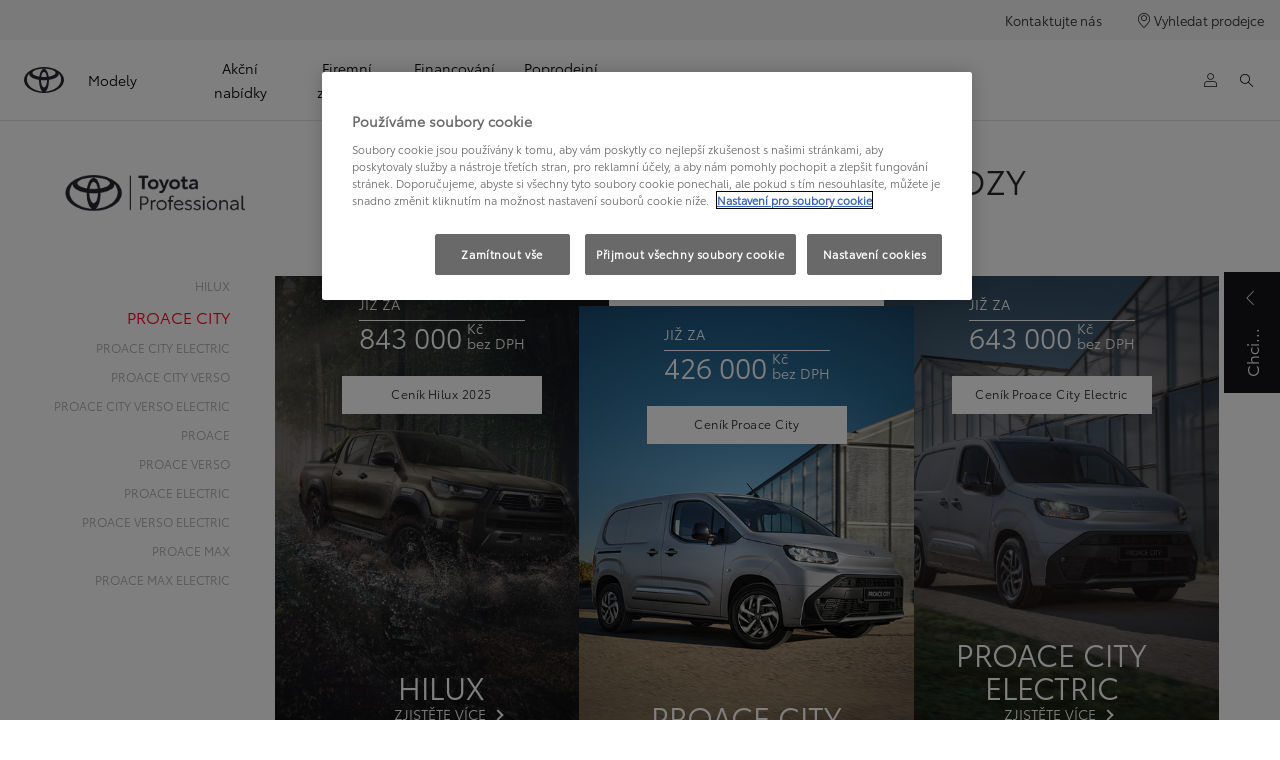

--- FILE ---
content_type: text/html;charset=utf-8
request_url: https://www.toyota.cz/koupe-a-nabidky/uzitkova-vozidla
body_size: 34422
content:


<!DOCTYPE HTML>
<html lang="cs" dir="ltr" data-country="cz" data-brand="toyota" class="dxp dxp-toyota">

<head>

    

    <meta charset="UTF-8"/>
    <meta name="template" content="article"/>
    <meta name="viewport" content="width=device-width, initial-scale=1"/>
    
    <meta name="format-detection" content="telephone=no"/>
    <meta name="robots" content="max-image-preview:large"/>

    <script defer="defer" type="text/javascript" src="https://rum.hlx.page/.rum/@adobe/helix-rum-js@%5E2/dist/micro.js" data-routing="evn=prod,tier=publish,ams=NV Toyota Motor Europe" integrity="" crossorigin="anonymous" data-enhancer-version="" data-enhancer-hash=""></script>
<link rel="preconnect" href="https://scene7.toyota.eu/"/>

    
        
    
        <link rel="preconnect" href="https://cdn.cookielaw.org/"/>
        
            <script type="text/javascript" src="https://cdn.cookielaw.org/consent/150fb9cc-3348-4f36-b494-5e39bd240773/OtAutoBlock.js">
            </script>
        
        <script src="https://cdn.cookielaw.org/scripttemplates/otSDKStub.js" type="text/javascript" charset="UTF-8" data-domain-script="150fb9cc-3348-4f36-b494-5e39bd240773" data-document-language="true">
        </script>
        <script type="text/javascript">
            function OptanonWrapper() { }
        </script>
    

        
    <script>
        (function(h,o,u,n,d) {
            h=h[d]=h[d]||{q:[],onReady:function(c){h.q.push(c)}}
            d=o.createElement(u);d.async=1;d.src=n
            n=o.getElementsByTagName(u)[0];n.parentNode.insertBefore(d,n)
        })(window,document,'script','https://www.datadoghq-browser-agent.com/eu1/v5/datadog-rum.js','DD_RUM')
        window.DD_RUM.onReady(function() {
            window.DD_RUM.setGlobalContextProperty('templateName','article');
            window.DD_RUM.setGlobalContextProperty('modelName','');
            window.DD_RUM.setGlobalContextProperty('sectionlv1','buy-and-offers');
            window.DD_RUM.setGlobalContextProperty('category','products');
            window.DD_RUM.setGlobalContextProperty('subCategory','promotion-details-commercial');
            let botPattern = "(googlebot\/|bot|Googlebot-Mobile|Googlebot-Image|Google favicon|Mediapartners-Google|bingbot|slurp|java|wget|curl|Commons-HttpClient|Python-urllib|libwww|httpunit|nutch|phpcrawl|msnbot|jyxobot|FAST-WebCrawler|FAST Enterprise Crawler|biglotron|teoma|convera|seekbot|gigablast|exabot|ngbot|ia_archiver|GingerCrawler|webmon |httrack|webcrawler|grub.org|UsineNouvelleCrawler|antibot|netresearchserver|speedy|fluffy|bibnum.bnf|findlink|msrbot|panscient|yacybot|AISearchBot|IOI|ips-agent|tagoobot|MJ12bot|dotbot|woriobot|yanga|buzzbot|mlbot|yandexbot|purebot|Linguee Bot|Voyager|CyberPatrol|voilabot|baiduspider|citeseerxbot|spbot|twengabot|postrank|turnitinbot|scribdbot|page2rss|sitebot|linkdex|Adidxbot|blekkobot|ezooms|dotbot|Mail.RU_Bot|discobot|heritrix|findthatfile|europarchive.org|NerdByNature.Bot|sistrix crawler|ahrefsbot|Aboundex|domaincrawler|wbsearchbot|summify|ccbot|edisterbot|seznambot|ec2linkfinder|gslfbot|aihitbot|intelium_bot|facebookexternalhit|yeti|RetrevoPageAnalyzer|lb-spider|sogou|lssbot|careerbot|wotbox|wocbot|ichiro|DuckDuckBot|lssrocketcrawler|drupact|webcompanycrawler|acoonbot|openindexspider|gnam gnam spider|web-archive-net.com.bot|backlinkcrawler|coccoc|integromedb|content crawler spider|toplistbot|seokicks-robot|it2media-domain-crawler|ip-web-crawler.com|siteexplorer.info|elisabot|proximic|changedetection|blexbot|arabot|WeSEE:Search|niki-bot|CrystalSemanticsBot|rogerbot|360Spider|psbot|InterfaxScanBot|Lipperhey SEO Service|CC Metadata Scaper|g00g1e.net|GrapeshotCrawler|urlappendbot|brainobot|fr-crawler|binlar|SimpleCrawler|Livelapbot|Twitterbot|cXensebot|smtbot|bnf.fr_bot|A6-Indexer|ADmantX|Facebot|Twitterbot|OrangeBot|memorybot|AdvBot|MegaIndex|SemanticScholarBot|ltx71|nerdybot|xovibot|BUbiNG|Qwantify|archive.org_bot|Applebot|TweetmemeBot|crawler4j|findxbot|SemrushBot|yoozBot|lipperhey|y!j-asr|Domain Re-Animator Bot|AddThis|RyteBot|HeadlessChrome|PetalBot|Bytespider)";
            let regex = new RegExp(botPattern, 'i');
            let conditionalSampleRate = regex.test(navigator.userAgent) ? 0 : 100;
            window.DD_RUM.init({
                clientToken: 'pub9bae55feeee6c24994cf4632c086c0e3',
                applicationId: '9e35fd43-cf75-4492-ac53-0ec640a044c4',
                site: 'datadoghq.eu',
                service: 'toyota-czech-republic-(prod)',
                env: 'prod',
                version: '0.164.3-RELEASE',
                sessionSampleRate: conditionalSampleRate,
                sessionReplaySampleRate: 20,
                trackUserInteractions: true,
                trackResources: true,
                trackLongTasks: true,
                defaultPrivacyLevel: 'mask-user-input',
            });

            window.DD_RUM.startSessionReplayRecording();
        })
    </script>


        

    
    <script>
        //Adobe Launch Embed Code
        (function (w, d, s) {
            var j = d.createElement(s);
            j.src = '//assets.adobedtm.com/57e62086a19e/7ac6a41c0df3/launch-627342fb0250.min.js';
            var headElement = d.head || (d.currentScript && d.currentScript.parentElement);
            //if async is allowed
            j.async = true;
            if(headElement){
                headElement.append(j);
            }else{
                var f = d.getElementsByTagName(s)[0];
                f.parentNode.insertBefore(j, f);
            }
        })(window, document, 'script');
    </script>

    
    <!--Requires to be empty-->

    

    <title>Toyota Professional | Užitková vozidla | Proace | Hilux</title>

    <meta property="og:url" content="https://www.toyota.cz/koupe-a-nabidky/uzitkova-vozidla"/>
    <meta property="og:title" content="Toyota Professional | Užitková vozidla | Proace | Hilux"/>

    
    
        <meta property="og:description" content="Objevte akční nabídky na užitkové vozy Toyota Professional. Akční financování nebo speciální podmínky pro vozové parky."/>
    
    
    
    <meta property="og:site_name" content="Toyota CZ"/>
    <meta name="description" content="Objevte akční nabídky na užitkové vozy Toyota Professional. Akční financování nebo speciální podmínky pro vozové parky."/>

    
        <link rel="alternate" hreflang="cs-CZ" href="https://www.toyota.cz/koupe-a-nabidky/uzitkova-vozidla"/>
    

    

    
        <link rel="canonical" href="https://www.toyota.cz/koupe-a-nabidky/uzitkova-vozidla"/>
    

    
    <meta property="og:type" content="website"/>
    <meta property="og:locale" content="cs_CZ"/>
    <meta name="twitter:card" content="summary_large_image"/>
    
    <meta name="twitter:title" content="Toyota Professional | Užitková vozidla | Proace | Hilux"/>
    <meta name="twitter:description" content="Objevte akční nabídky na užitkové vozy Toyota Professional. Akční financování nebo speciální podmínky pro vozové parky."/>

    

    

    
    
    
        <script type="application/ld+json">{
  "@context": "http://schema.org",
  "@type": "Organization",
  "name": "Toyota Česko",
  "url": "https://www.toyota.cz",
  "logo": "https://www.toyota.cz/content/dam/logos/large-logo-toyota.jpeg",
  "sameAs": [
    "https://www.youtube.com/user/toyotacz",
    "https://www.facebook.com/ToyotaCZE",
    "https://www.linkedin.com/company/toyota-ceska-republika/",
    "https://www.instagram.com/toyotaceskarepublika/"
  ],
  "contactPoint": {
    "@type": "ContactPoint",
    "email": "info@toyota.cz",
    "telephone": "+420222992992",
    "contactType": "customer support",
    "areaServed": "cz"
  }
}</script>
    


    

        <script type="application/ld+json">
            {
  "@context": "http://schema.org",
  "@type": "Article",
  "headline": "Užitková vozidla",
  "datePublished": "Mon Feb 03 14:19:39 UTC 2025",
  "author": "Toyota Česko",
  "publisher": {
    "@type": "Organization",
    "logo": "https://www.toyota.cz/content/dam/logos/large-logo-toyota.jpeg",
    "name": "Toyota Česko"
  },
  "dateModified": "Mon Feb 03 14:19:39 UTC 2025",
  "image": ""
}
        </script>

        

        <script type="application/ld+json">
            {
                "@context": "http://schema.org",
                "@type": "BreadcrumbList",
                "itemListElement": [{"@type":"ListItem","position":1,"name":"Akce toyota aktuální akční nabídky toyota","item":"https://www.toyota.cz/koupe-a-nabidky"},{"@type":"ListItem","position":2,"name":"Toyota professional | užitková vozidla | proace | hilux","item":"https://www.toyota.cz/koupe-a-nabidky/uzitkova-vozidla"}]
            }
        </script>
    


    


    
     
          
     


    
    



    

    


    
    
    
        
        
        
            <link rel="stylesheet" type="text/css" href="/etc.clientlibs/dnb/clientlibs/clientlib-toyota.min.a92741759a82f0edf62d349cc913cef9.css"/>
        
    
        
        
        
    
        
        
        
            <link rel="stylesheet" type="text/css" href="/etc.clientlibs/dxp/clientlibs/clientlib-toyota.min.ab48ec56713fd01f9a2709e9a8c87c86.css"/>
        
    
        
        
        
            <link rel="stylesheet" type="text/css" href="/etc.clientlibs/qt/clientlibs/clientlib-toyota.min.968d52237156ad3d46cce9e7fd450425.css"/>
        
    
        
        
        
            <link rel="stylesheet" type="text/css" href="/etc.clientlibs/retailers/clientlibs/clientlib-toyota.min.999345d3482ba78dc3d9456c04bdef98.css"/>
        
    
    <!-- DXP-11832 temp return to old functionality - permanent fix to be added-->
    
    
<script src="/etc.clientlibs/clientlibs/granite/jquery.min.3e24d4d067ac58228b5004abb50344ef.js"></script>
<script src="/etc.clientlibs/clientlibs/granite/utils.min.899004cc02c33efc1f6694b1aee587fd.js"></script>



    <script data-ot-ignore src="/var/dxp/scripts/requirees.js?version=1027"></script>

    

    
    <link rel="apple-touch-icon" sizes="180x180" href="/etc.clientlibs/dxp-frontend-core/clientlibs/clientlib-toyota/resources/images/favicons/apple-touch-icon.png"/>
    <link rel="icon" type="image/png" sizes="32x32" href="/etc.clientlibs/dxp-frontend-core/clientlibs/clientlib-toyota/resources/images/favicons/favicon-32x32.png"/>
    <link rel="icon" type="image/png" sizes="16x16" href="/etc.clientlibs/dxp-frontend-core/clientlibs/clientlib-toyota/resources/images/favicons/favicon-16x16.png"/>
    <link rel="mask-icon" href="/etc.clientlibs/dxp-frontend-core/clientlibs/clientlib-toyota/resources/images/favicons/safari-pinned-tab.svg" color="#5bbad5"/>
    <meta name="msapplication-TileColor" content="#da532c"/>
    <meta name="theme-color" content="#ffffff"/>

    

    
        
    

    

    
        <script>
            if (!window.dxp) { window.dxp = {}; }
            if (!window.dxp.settings) { window.dxp.settings = {}; }
            window.dxp = {"settings":{"mapsUseMapboxSBS":"true","ssoRecaptchaKey":"6LcIX-MfAAAAAE522Esji4SIFAM1l_mKlReE5l1t","osbHCaptchaKey":"e1907470-bb1a-4c18-8e50-20964bb02170","c2GatewayBaseUrl":"https://c1-apigateway-p1-uc.toyota-europe.com","t1ClientEncapsulatedStylesUrl":"https://cp-common.toyota-europe.com/cp-client/styles/T1-style-extended-encapsulated.css","ssoBaseUrl":"https://cp-toyota.toyota-europe.com/cp-toyota-sso","cpServices":"https://cp-services.toyota-europe.com","mapboxToken":"pk.eyJ1IjoidG95b3RhbW90b3JldXJvcGUtd2ViIiwiYSI6ImNrMnlwZXhxYzA5bzQzY29tZW1mM3k2c2MifQ.OFeUyBuJr_jRjNiTB-F3DA","t1LegacyCssPath":"/cp-client/styles/T1-style-extended-encapsulated.css","cpCartItems":"/api/users/{uuid}/cart","otWhitelisted":"clientlibs/|/libs/dam/|/dxp-webcarconfig.toyota-europe.com/js/|/cp-toyota-sso/|/var/dxp/scripts/libs/react","ssoUseMicroService":"true","portalBaseUrl":"https://cp-toyota.toyota-europe.com","aceMigrationCpB2cAggrPrevHost":"cpb2csp.toyota-europe.com","losHost":"https://weblos.toyota-europe.com/","aemSchemaBaseUrl":"https://cp-common.toyota-europe.com","enableP":"true","c1SupraBaseUrl":"","osbB2cAggrHost":"https://osb-b2c-aggregator.toyota-europe.com","customerPortal":"/customer/portal","orBaseUrl":"https://d3uadybk7v8gu7.cloudfront.net","osbBaseUrl":"https://d1ljsy1hgbcg4x.cloudfront.net/b2c-ui","cpVehicleItems":"/vehicle/user/{uuid}/vehicles?services=uio&legacy=true","otpEnabled":"true","t1LegacyFrontendBaseUrl":"https://cp-common.toyota-europe.com","aceMigrationOsbB2cAggrHost":"https://osb-b2c-aggregator.toyota-europe.com","disableRecaptcha":"false","lastModified":"2025-12-05T08:47:36.043Z","cpB2cAggrHost":"cpb2cs.toyota-europe.com","ssoEnableSocialLogin":"false","ssoServiceUrl":"https://ssoms.toyota-europe.com","dDotDnaApi":"https://kong-proxy-aws.toyota-europe.com/dxp/forms/ddotdna","cpShoppingCartUrl":"/tme#/my-toyota/eStore/cart","enablePubhubForOwnerManuals":"true","downloadPdfBrochure":"/bin/api/dxp/pdf?tyCode=:configCode&country=:country&language=:language","commonPortalBaseUrl":"https://cp-common.toyota-europe.com","cpUseMenuBuilderNav":"true","osbReCaptchaKey":"6LfzhjwUAAAAAMOHd0UU-ZNd45ssbeb9tRyxRu9e","ssoHCaptchaKey":"8cc6c238-eb36-49ae-9b10-f23446521f52","cpOrBaseUrl":"https://d3uadybk7v8gu7.cloudfront.net/customerportal/","ssoRecaptchaKeyInvisible":"6Lcf9hYlAAAAABCh8FWEjoo27nsquoGFC-zI05Kr","enabledExitGuardTemplates":"build,","cpIsNewDashBoardEnabled":"true","cpUseDashboardSavedCars":"true","osbTridionBaseUrl":"https://dcoaaeoxsqbgx.cloudfront.net","useDealerfinderV2":"true","cpAppIDApple":"1020262732","cpB2cAggrHostdealerGoogleAPIKey":"","c1ImagesHost":"//img-optimize.toyota-europe.com/","otpHost":"https://cp-otp.toyota-europe.com","cpCommonUrl":"https://cp-common.toyota-europe.com","aceMigrationCpB2cAggrHost":"cpb2cs.toyota-europe.com","c1GatewayBaseUrl":"https://c1-apigateway-p1.toyota-europe.com","ssoAutoRedirectCustomerPortalExceptions":"/online-service-booking;/recall;/online-service-appointment","captchaType":"hcaptcha","cpBaseUrl":"https://d21f9zpntjvs3z.cloudfront.net","crossOriginScripttagExclusions":"toyota-europe.com|cloudfront.net|toyota-fs.com|toyota.finance.makolab.com","osbB2bAggrHost":"https://osb-b2b-aggregator.toyota-europe.com","dealerfinderDefaultHash":"#/publish/my_toyota_my_dealers/dealercount=11/initial-dealer-tiles-count=45/show-not-matching-services=false/isdynamicmap=true/isdealerrating=false/is-prefill-preferred-dealer=false/tiles-layout=xl/search-layout=inline/distance-unit=km/show-results-on-page-load=true","ssoRedesignBaseUrl":"https://cp-common.toyota-europe.com/cp-ui-sso","aceMigrationOsbB2bAggrHost":"https://osb-b2b-aggregator.toyota-europe.com","orFiltersResultPage":"/new-cars","showPrice":"true","recallCheckerUrl":"/owners/maintenance-services/recall","cpAppIDAndroid":"com.touaregs.toyota","aceKongBaseUrl":"https://kong-proxy-intranet.toyota-europe.com/","useI18nFallback":"false","brand":"toyota","cardbImageHost":"//t1-carassets.toyota-europe.com/","CCISServer":"//images.toyota-europe.com","CCISHost":"//images.toyota-europe.com/cz","checkoutFinanceEsalesHost":"https://amd.esales.toyota-fs.com","environment":"production","isFragment":"false","isProduction":"true","loadSaveHost":"//ccsave.toyota-europe.com/config","loadSaveServer":"//ccsave.toyota-europe.com/","carconfigUrlWebsite":"","country":"cz","fullCountry":"czech-republic","currencyCode":"CZK","dealer":{"mapBoxToken":"pk.eyJ1IjoidG95b3RhbW90b3JldXJvcGUtd2ViIiwiYSI6ImNrNmtpY2R1YTA0YW8zb2xzMzNkaDNxaTMifQ.LHbDy1LeUYXAgS7FJG-VOQ","dealerApi":"https://kong-proxy-intranet.toyota-europe.com/dxp/dealers/api/","alternativeCountry":"","enableApproximate":true,"distanceUnit":"km","extraCountries":"","hideDealerNumbers":false,"hideServicesDealerfinder":false,"limitSearchDistance":"60","searchResultCount":10,"showCountryPolygons":true,"showMyLocationPin":true,"findDealerLabel":"Prodejní a servisní místa","searchPlaceholderLabel":"Vyhledávání","searchByLocationLabel":"Vyhledat podle místa","searchByDealerName":"Vyhledat podle názvu","useMyCurrentLocationLabel":"Použít moji aktuální polohu","filterLabel":"Filtrovat","updateLabel":"Obnovit","retailerInformationLabel":"Informace o prodejci","servicesAndOpeningHoursLabel":"OTEVÍRACÍ DOBA","getDirectionsLabel":"Pokyny na cestu","saveToMyToyotaLabel":"Uložit do Moje Toyota","selectDealerLabel":"Vybrat prodejce","showMoreLabel":"Více","moreInformationLabel":"Více informací","lessInformationLabel":"Méně informací","retailerDoesNotAcceptOnlineBookingLabel":"Prodejce nepřijímá online rezervace","telLabel":"Telefon","faxLabel":"Fax","whatsappLabel":"WhatsApp","noLocationsFoundMessage":"Nebyly nalezeny žádné lokality","noDealerFoundMessage":"Nebyl nalezen žádný prodejce","searchKeywordTooShortMessage":"Příliš krátké klíčové slovo"},"flexibility":null,"ecoLabelpopup":{},"legalbanner":{"title":"Short disclaimer","image":{}},"T1ImagesServer":"https://img-optimize.toyota-europe.com/","kongBaseUrl":"https://kong-proxy-intranet.toyota-europe.com/"},"config":{},"labels":{"disclaimerNedc":"NEDC disclaimer","uscNonApproved":"Non-approved","readLess":"Číst méně","ariaSliderMaxValue":"max value: {value}","uscManufacturerWarrantyValidUntil":"Valid until: {value}","uscManufacturerWarrantyKmLimit":"KM Limit: {value}","disclaimerWLTP":"Údaje o spotřebě pohonných hmot a o emisích CO<sub>2</sub> odpovídají závěrům měření dle příslušných směrnic a nařízení EU nebo předpisů EHK pro vozidla s evropskou specifikací. Spotřeba paliva a hodnoty CO<sub>2</sub> se mohou u vašeho vozidla odlišovat od tohoto měření. Způsob jízdy a další faktory (jako např. klimatické podmínky, rychlostní profil, stav vozovky, dopravní provoz, stav vozidla, osobnost řidiče, instalovaná výbava, použité pneumatiky, zatížení či počet přepravovaných cestujících) ovlivňují spotřebu paliva a produkované emise CO<sub>2</sub>.","uscPrivatelySold":"Privately sold","multipleEngineOptions":"Více možností motoru","ariaSliderMaxValueTitleLabel":"Slider {value} maximum","edit":"upravit","uscApproved":"Approved","dualCurrencyDisclaimer":"Dual currency rate: {value}","viewAll":"zobrazit vše","hybrid":"HYBRID","petrol":"Petrol","genericOrErrorTitle":"Jejda, něco se nezdařilo a váš požadavek nebylo možné zpracovat.","tyreInfoTrue":"k dispozici","forms.searchNoResults":"Žádné výsledky hledání","validFromUntilDate":"Platnost od do","ariaSliderMinValueTitleLabel":"Slider {value} minimum","validFromDate":"Platnost k(e)","lastModified":"2024-12-20T11:47:16.194Z","uscManufacturerWarrantyNone":"None","disclaimerNEDC":"Právní doložka k metodice NEDC","hybridAvailable":"TAKÉ HYBRID","diesel":"Diesel","submit":"Odeslat","uscUsedCashPriceFormat":"%s","ariaToggleEtaTooltip":"Toggle ETA Tooltip","uscManufacturerWarrantyExpired":"Expired","mildHybrid":"Mild hybrid","genericOrErrorSubtitle":"Snažíme se tento problém co nejrychleji vyřešit. Aktualizujte stránku, nebo to zkuste později.","readMore":"Další informace","disclaimerCorrelatedNedc":"CorrelatedNEDC disclaimer","ariaSliderMinValue":"min value: {value}","close":"Zavřít","uscManufacturerWarrantyUnspecified":"Unspecified","Enter Dealer":"","tyreInfoFalse":"není k dispozici","fuelCell":"Hydrogen Electric","uscCashPriceFormat":"%s","more":"další","electric":"Electric","selectOff":"vyp.","uscSpecLabelYes":"Yes","uscExclVatCashPriceFormat":"%s ex.&nbsp;VAT","uscSpecLabelNo":"No","disclaimerCorrelatedNEDC":"Právní doložka ke korelovaným hodnotám NEDC","plugin":"Plug-In Hybrid","printPrintedOn":"Vytištěno","disclaimerWltp":"Údaje o spotřebě pohonných hmot a o emisích CO<sub>2</sub> odpovídají závěrům měření dle příslušných směrnic a nařízení EU nebo předpisů EHK pro vozidla s evropskou specifikací. Spotřeba paliva a hodnoty CO<sub>2</sub> se mohou u vašeho vozidla odlišovat od tohoto měření. Způsob jízdy a další faktory (jako např. klimatické podmínky, rychlostní profil, stav vozovky, dopravní provoz, stav vozidla, osobnost řidiče, instalovaná výbava, použité pneumatiky, zatížení či počet přepravovaných cestujících) ovlivňují spotřebu paliva a produkované emise CO<sub>2</sub>.","uscStockCashPriceFormat":"%s","selectOn":"zap.","dimensions":"Dimensions"}};
            window.dxp.settings.culture = {"name":"cs-CZ","englishName":"Czech","nativeName":"čeština","language":"cs","numberFormat":{"NaN":"Není číslo","negativeInfinity":"-nekonečno","positiveInfinity":"+nekonečno","percent":{"pattern":["-n%","n%"],".":",",",":" "},"currency":{"pattern":["-n $","n $"],"decimals":0,"symbol":"Kč","iso":"CZX",".":",",",":" "},".":",",",":" "},"calendars":{"standard":{"/":".","firstDay":1,"days":{"names":["neděle","pondělí","úterý","středa","čtvrtek","pátek","sobota"],"namesAbbr":["ne","po","út","st","čt","pá","so"],"namesShort":["ne","po","út","st","čt","pá","so"]},"months":{"names":["leden","únor","březen","duben","květen","červen","červenec","srpen","září","říjen","listopad","prosinec",""],"namesAbbr":["1","2","3","4","5","6","7","8","9","10","11","12",""]},"monthsGenitive":{"names":["ledna","února","března","dubna","května","června","července","srpna","září","října","listopadu","prosince",""],"namesAbbr":["1","2","3","4","5","6","7","8","9","10","11","12",""]},"AM":["dop.","dop.","DOP."],"PM":["odp.","odp.","ODP."],"eras":[{"name":"n. l.","start":null,"offset":0}],"patterns":{"d":"d.M.yyyy","D":"d. MMMM yyyy","t":"H:mm","T":"H:mm:ss","f":"d. MMMM yyyy H:mm","F":"d. MMMM yyyy H:mm:ss","M":"dd MMMM","Y":"MMMM yyyy"}}}};
            window.dxp.settings.language = "cs";
            window.dxp.settings.country = "cz";
            window.dxp.settings.brand = "toyota";
            window.dxp.settings.forms = {};

            if (!window.T1) { window.T1 = {}; }
            window.T1.settings = window.dxp.settings;
            window.T1.labels = window.dxp.labels;
            if ("true" !== "true") {
                window.L1 = window.T1;
            }
        </script>
    

    

    
        <script data-ot-ignore type="text/javascript" crossorigin="anonymous" src="/etc.clientlibs/dxp/clientlibs/clientlib-dependencies.min.961844e05a76c364a0525b0f52801cc9.js"></script>
    

    
        <style>
            /* Styles for Toyota Life icon  */

#socialMediaChannels .cmp-socialfollow__channels.vertical-space {
  align-items: flex-start;
}

.toyota-life__link {
  display: grid;
  grid-template-columns: 1fr;
  grid-template-rows: 1fr;
}

.toyota-life__icon {
  grid-column: 1 / 1;
  grid-row: 1 / 1;
  max-width: 26px;
  max-height: 27px;
}

.toyota-life__icon--black {
  opacity: 1;
}

.toyota-life__icon--white {
  opacity: 0;
}

.toyota-life__link:hover .toyota-life__icon--black {
  opacity: 0;
}

.toyota-life__link:hover .toyota-life__icon--white {
  opacity: 1;
}

@media (hover: hover) and (pointer: fine) and (hover: hover) and (pointer: fine) {
  .toyota-life__link:focus-visible {
    outline: #0072f0 0.2rem solid;
    outline-offset: 0.2rem;
  }
}

        </style>
    

    

    
        
            <script type="text/javascript" src="//cdn.evgnet.com/beacon/toyotamotoreur/tce_cz_prod/scripts/evergage.min.js"></script>
        
    

    
        
  

<style>
    microfrontend-error {
        display: flex;
    }
</style>

<style id="microfrontend-error-style">
    .error-banner {
        border: 1px solid #f5d0d0;
        background: linear-gradient(to right, #fff5f5, #fff7f7);
        border-radius: 8px;
        padding: 20px 20px 3px;
        margin: 20px 0;
        width: 100%;
        max-width: 100%;
        overflow: hidden;
        box-shadow: 0 2px 4px rgba(0, 0, 0, 0.05);
        text-align: left;
    }

    .error-banner button {
        all: unset;
    }

    .error-header {
        display: flex;
        align-items: flex-start;
        justify-content: space-between;
        gap: 12px;
        margin-bottom: 12px;
    }

    .error-icon-container {
        display: flex;
        flex-grow: 1;
        justify-content: center;
        align-items: center;
        gap: 12px;
    }

    .error-icon {
        color: #e53e3e;
        margin-top: 2px;
        flex-shrink: 0;
    }

    .error-title {
        flex-grow: 1;
        color: #c53030;
        font-weight: 600;
        font-size: 22px;
        margin: 0;
        line-height: 1.2;
    }

    .technical-title {
        display: block;
        color: #c53030;
        font-size: 14px;
        font-family: monospace;
        margin: 6px 0 8px 0;
        padding: 4px 8px;
        padding-left: 32px;
    }

    .error-subtitle {
        color: #c53030;
        font-size: 14px;
        font-weight: 500;
        margin: 8px 0 4px 0;
    }

    .error-description {
        color: #c53030;
        font-size: 14px;
        line-height: 1.5;
        margin: 12px 0;
        padding-left: 32px;
    }

    .error-metadata {
        margin-top: 8px;
        padding-left: 32px;
    }

    .metadata-title {
        font-size: 12px;
        text-transform: uppercase;
        letter-spacing: 0.05em;
        color: #c53030;
        font-weight: 500;
        margin-bottom: 8px;
    }

    .metadata-content {
        background-color: rgba(254, 215, 215, 0.8);
        padding: 12px;
        border-radius: 6px;
        font-family: monospace;
        font-size: 12px;
        overflow-x: auto;
        border: 1px solid rgba(254, 178, 178, 0.8);
    }

    .metadata-item {
        display: flex;
        margin-bottom: 6px;
    }

    .metadata-item:last-child {
        margin-bottom: 0;
    }

    .metadata-key {
        font-weight: 600;
        min-width: 120px;
        color: #c53030;
    }

    .metadata-value {
        color: #742a2a;
    }

    .stacktrace-content {
        white-space: pre;
        color: #742a2a;
    }

    .backoffice-caption {
        margin-top: 3px;
        font-size: 12px;
        color: #718096;
        font-style: italic;
        padding-top: 8px;
        display: flex;
        align-items: center;
        justify-content: center;
    }

    .error-banner .toggle-details {
        font-style: italic;
        font-size: 12px;
        color: #742a2a;
        text-decoration: underline;
        cursor: pointer;
    }

    .backoffice-badge {
        padding: 2px 8px;
        border-radius: 9999px;
        font-size: 10px;
        text-transform: uppercase;
        letter-spacing: 0.1em;
        font-weight: 500;
    }

    .collapsible {
        transition: max-height 500ms ease-in-out;
        max-height: 0px;
        overflow: hidden;
    }

    .collapsible.open {
        max-height: fit-content;
    }
</style>
<script>

    const sheet = new CSSStyleSheet();
    const styleScript = document.querySelector("#microfrontend-error-style");
    sheet.replaceSync(styleScript.innerHTML);
    styleScript.remove();

    class MicrofrontendError extends HTMLElement {
        static get observedAttributes() {
            return ['title', 'description', 'technical-title', 'metadata', 'default-open'];
        }

        constructor() {
            super();
            const shadowRoot = this.attachShadow({ mode: 'open' });
            shadowRoot.adoptedStyleSheets.push(sheet);
        }

        connectedCallback() {
            this.getAttribute('default-open') === 'true' ? this.open = true : this.open = false;
            this.render();
        }

        attributeChangedCallback(name, oldValue, newValue) {
            this.render();
        }

        getMetadataHtml() {
            try {
                const metadata = JSON.parse(this.getAttribute('metadata') ?? '{}');

                if (Object.keys(metadata).length === 0) {
                    return '';
                }

                return Object.entries(metadata).map(([key, value], index) => {
                    const isNotLast = index !== Object.entries(metadata).length - 1;

                    return `<div class="metadata-item" style="margin-bottom: ${isNotLast ? '6px' : '0px'}">
                        <span class="metadata-key">${key}:</span>
                        <span class="metadata-value">${value}</span>
                    </div>`;
                }).join("");
            } catch (e) {
                console.debug("Unable to parse metadata", e);
                return '';
            }
        }

        getDescriptionHtml() {
            const description = this.getAttribute('description');

            return description ? "<div class=\"error-description\">" + description.replaceAll('\\n', "<br>") + "</div>" : "";
        }

        getTechnicalTitleHtml() {
            const technicalTitle = this.getAttribute('technical-title');

            if (!technicalTitle) {
                return '';
            }

            return `<div class="technical-title">Error: ` + technicalTitle + `</div>`;
        }

        render() {
            const title = this.getAttribute('title') || "Undefined title";
            const metadata = this.getMetadataHtml();
            const stacktrace = this.getAttribute("stacktrace");

            this.shadowRoot.innerHTML = `
                <div class="error-banner">
                    <div class="error-header">
                        <div class="error-icon-container">
                            <svg class="error-icon" xmlns="http://www.w3.org/2000/svg" width="24" height="24" viewBox="0 0 24 24" fill="none" stroke="currentColor" stroke-width="2" stroke-linecap="round" stroke-linejoin="round"><circle cx="12" cy="12" r="10"/><line x1="12" x2="12" y1="8" y2="12"/><line x1="12" x2="12.01" y1="16" y2="16"/></svg>
                            <h4 class="error-title">${title}</h4>
                            <button class="toggle-details">Toggle details</button>
                        </div>
                    </div>
                    <div class="collapsible ${this.open ? ' open' : ''}">`
                        + this.getTechnicalTitleHtml()
                        + this.getDescriptionHtml()
                         + (metadata ? `<div class="error-metadata">
                             <div class="metadata-title">Error Metadata</div>
                             <div class="metadata-content">` + metadata + "</div>"+
                        "</div>" : "")
                        + (stacktrace ? `<div class="error-metadata">
                              <div class="metadata-title">Stack Trace</div>
                              <div class="metadata-content stacktrace-content">`
                                + stacktrace.replaceAll('\\n', "<br>")
                              +`\n&lt;hidden stacktrace&gt;</div>
                            </div>` : '')
                    + `</div>
                    <div class="backoffice-caption">
                    <span class="backoffice-badge">this will only be showed in author mode, end user won't see this error</span>
                </div>
            </div>`;


            this.shadowRoot.querySelector("button.toggle-details").addEventListener("click", this.toggle.bind(this));
        }

        toggle() {
            this.open = !this.open;
            const collapsible = this.shadowRoot.querySelector(".collapsible");

            if (this.open) {
                if (!collapsible.className.includes("open")) {
                    collapsible.className += " open";
                }
            } else {
                collapsible.className = collapsible.className.split(/\s+/).filter(cls => cls !== 'open').join(" ");
            }
        }
    }

    customElements.define('microfrontend-error', MicrofrontendError);

</script>


  
  

    

</head>

<body class="article page basicpage">
    



<div class="cmp-btn btn-primary skip-to-main-content">
  
  

    
    
        
            <a data-gt-label="Přejít na hlavní obsah" class="btn-text skip-to-main-content-link  " href="#Přejít-na-hlavní-obsah" target="_self" data-gt-componentname="button" data-gt-componentgroup="content" data-gt-name="ctaevent" aria-label="">
                <span class="btn-text l-cta-text">Přejít na hlavní obsah
                    
                </span>
                
                
                
    

                
    <span class="sr-only"> (Press Enter)</span>

            </a>
        
        
    
    
    

    

</div>

    
    

    

        
    
        <!-- Tagging data layer object -->
        <script>
            window.tngaDataLayer = {};
            window.tngaDataLayer.page = {"sectionlv1":"buy-and-offers","sectionlv2":"uzitkova-vozidla","sectionlv3":"","language":"cs","category":"products","subCategory":"promotion-details-commercial"};
            window.tngaDataLayer.page.versions = {"aem-release": "0.164.3-RELEASE"};
            window.tngaDataLayer.product = [{}];
            window.tngaDataLayer.dsmMetadata = {};
            var userProfile = localStorage["com.toyota.tme.user.customerProfile"];
            window.tngaDataLayer.userinfo = {"status": "loggedoff"};
            if(userProfile){
                window.tngaDataLayer.userinfo = {
                    "status": "loggedin",
                    "userId": (JSON.parse(userProfile) || {}).uuid
                };
            }
        </script>
    

        
    
    <!-- Google Tag Manager -->
    <script>(function (w, d, s, l, i) {
            w[l] = w[l] || [];
            w[l].push({
                'gtm.start':
                    new Date().getTime(), event: 'gtm.js'
            });
            var f = d.getElementsByTagName(s)[0],
                j = d.createElement(s), dl = l != 'dataLayer' ? '&l=' + l : '';
            j.async = true;
            j.src =
                'https://www.googletagmanager.com/gtm.js?id=' + i + dl;
            f.parentNode.insertBefore(j, f);
        })(window, document, 'script', 'dataLayer', 'GTM-M888SFJ');</script>
    <!-- End Google Tag Manager -->
    

    


    
    
        


    <header class="header dxp-header position-fixed bg-white w-100">
        

    
        <nav id="cmp-preferred-retailer-navigation" class="cmp-preferred-retailer-navigation js-preferred-retailer-navigation cmp-preferred-dealer-navigation js-preferred-dealer-navigation
              " aria-label="retailer navigation">
            <ul class="cmp-preferred-retailer-navigation__items">
                <li class="cmp-preferred-retailer-navigation__item">
                    <a class="cmp-preferred-retailer-navigation__link" target="_self" data-gt-name="navevent" data-gt-componentname="preferred-retailer-navigation" data-gt-componentgroup="header" data-gt-action="click-navigation" data-gt-label="internal-link" href="https://www.toyota.cz/kontakt">
                        
                        Kontaktujte nás
                        
                    </a>
                </li>
            
                <li class="cmp-preferred-retailer-navigation__item">
                    <a class="cmp-preferred-retailer-navigation__link" target="_self" data-gt-name="navevent" data-gt-componentname="preferred-retailer-navigation" data-gt-componentgroup="header" data-gt-action="click-navigation" data-gt-label="internal-link" href="#/publish/my_toyota_my_dealers">
                        
                            <em class="dxp-icon icon-Find_Dealer-small" aria-hidden="true"></em>
                        
                        Vyhledat prodejce
                        
                    </a>
                </li>
            </ul>
            <div class="cmp-preferred-retailer-navigation__item-retailer d-none">
                
                <a class="cmp-preferred-retailer-navigation__link cmp-preferred-retailer-navigation__link--button js-preferred-retailer-navigation-button" href="#" data-gt-name="navevent" data-gt-componentname="preferred-retailer-navigation" data-gt-componentgroup="header" data-gt-action="click-navigation" data-gt-label="preferred-dealer">
                    <em class="cmp-preferred-retailer-navigation__link--button--icon js-icon" aria-hidden="true"></em>
                    <span class="cmp-preferred-retailer-navigation__link--button--label js-label">Dealer Name</span>
                </a>
            </div>
        </nav>
    

    


        
            
            
            


    


<nav role="navigation" id="cmp-top-navigation" aria-label="Navigace" class="primary-navigation container-fluid d-flex justify-content-xl-between align-items-center w-100 has-second-logo" data-gt-name="navevent" data-gt-componentGroup="header" data-gt-componentName="primary-navigation">
    <div class="primary-navigation__left-hand align-items-center d-flex px-0">
        <div class="brand-logo-wrapper align-items-center d-flex mr-4 hide-when-mobile-menu-opened">
            <a href="https://www.toyota.cz" aria-label="Zpět na domovskou stránku" class="brand-logo" data-gt-action="click-logo" data-gt-label="https://www.toyota.cz">
            </a>
        </div>
        <div class="primary-navigation__mobile-header d-none justify-content-between search position-fixed w-100 bg-white">
            <div class="selected-menu js-selected-mobile-menu d-xl-none align-items-center">
                <button class="primary-navigation__mobile-header__back-menu js-selected-menu-back-btn" data-gt-action="click-back" data-gt-label="level2">
                        <i aria-hidden="true" class="dxp-icon icon-Chevron_Left-small"></i>
                        <span class="sr-only">Kliknutím se vrátíte do předchozí nabídky</span>
                </button>
                <span class="js-selected-item"></span>
            </div>
            <div class="primary-navigation__mobile-header__search-wrapper">
                

<div class="cmp-searchicon cmp-searchicon-v2">
    <button type="button" class="cmp-searchicon-search cmp-btn l-listItem-text d-flex align-items-center" aria-label="Hledat" aria-controls="searchOverlayId" aria-haspopup="dialog" aria-expanded="false">
        <i aria-hidden="true" class="m-0 dxp-icon icon-Search-small"></i>
    </button>
    <div class="d-none cmp-searchicon-overlay position-fixed" data-test-id="searchOverLayer" aria-label="Vyhledávací dialog" role="dialog" aria-modal="true" aria-hidden="true">
        
    

    <div>
        <div class="cmp-searchicon-container cmp-searchicon-container-v2 d-flex col-12 " data-is-rtl="false">
            <div class="row brand-logo mx-4 d-none d-lg-block mt-4"></div>
            <div class="col-6 d-none d-lg-inline-block"></div>
            <div class="row flex-grow-1 d-flex flex-column">
                <div class="d-flex">
                    <div class="search-box-container">
                        <div class="search-box" role="search">
                            
                            <button type="button" class="cmp-search-input-search-icon">
                                <i aria-hidden="true" class="dxp-icon icon-Search-small"></i>
                                <span class="sr-only">
                                    Click to search
                                </span>
                            </button>
                            <input id="search-input-primarynavigation_03a0a1f4-c4b5-4cd4-af94-47efbcf9c2ae" class="cmp-search-input l-sub-micro-text" type="search" placeholder="Zadejte hledaný text" aria-label="Hledat" role="searchbox"/>
                            <label class="sr-only" for="search-input-primarynavigation_03a0a1f4-c4b5-4cd4-af94-47efbcf9c2ae">
                                Zadejte hledaný text
                            </label>

                            <button type="reset" class="cmp-control control-reset invisible">
                                <i aria-hidden="true" class="dxp-icon icon-Close-small"></i>
                                <span class="sr-only">
                                    Clear search phrase
                                </span>
                            </button>
                        </div>
                    </div>

                    <button class="search-button col-auto align-self-center align-items-center px-4">
                        
                        <span class="cmp-searchicon-cancel t-milli-text">
                          Zrušit
                        </span>
                    </button>
                </div>
                

                <div class="search-results d-none mt-4" data-test-id="searchSuggestion" role="listbox" data-search-results-page="https://www.toyota.cz/search-results" data-root="/content/toyota/czech-republic/cs/buy-and-offers/uzitkova-vozidla">
                </div>
            </div>
        </div>
    </div>

    </div>
</div>
            </div>
            <button class="js-toggle-mobile-menu js-close-mobile-menu primary-navigation__mobile-header__close-menu primary-navigation__icon--left" data-gt-action="close-menu" data-gt-label="$navigationLevel">
                <i aria-hidden class="dxp-icon icon-Close-small"></i>
                <span class="sr-only">Zavřít mobilní menu</span>
            </button>

        </div>
        <div class="primary-navigation__first-level d-flex flex-column flex-grow-1 justify-content-between">
            <ul class="primary-navigation__first-level__links list-unstyled mb-0 p-0 d-none d-xl-flex ">
                <li class="primarynavigationitem primary-navigation__dxp-mega-menu">
                    


    


<button data-gt-action="click-navigation" data-gt-label="level1:Modely" class="main-nav-link l-listItem-text d-flex justify-content-between align-items-center position-relative js-has-children" aria-label="Kliknutím sem rozbalíte související položku" aria-haspopup aria-controls="6f38538a-c2f8-4cc6-8443-c7149cc3d9d3" aria-expanded="false">
    <span>Modely</span>
    <i aria-hidden class="dxp-icon d-xl-none icon-chevron-mobile icon-Chevron_Right-small">
    </i>
</button>

<div id="6f38538a-c2f8-4cc6-8443-c7149cc3d9d3" aria-hidden="true" tabindex="-1" class="primary-navigation__second-level position-fixed d-xl-none w-100 bg-white">
    <div data-react-component="megaMenu" data-react-props="{&#34;megaMenuPath&#34;:&#34;/bin/api/dxp/megamenu.toyota.czech-republic.cs.L2NvbnRlbnQvdG95b3RhL2N6ZWNoLXJlcHVibGljL2NzL2hlYWRlci1hbmQtZm9vdGVyLXYy.json&#34;,&#34;dictionary&#34;:{&#34;all&#34;:&#34;Vše&#34;,&#34;megaMenuA11yRadioGroupCarTypesLabel&#34;:&#34;megaMenuA11yRadioGroupCarTypesLabel&#34;,&#34;buyOnline&#34;:&#34;Objednat online&#34;,&#34;availableToBuyOnline&#34;:&#34;Lze objednat online&#34;,&#34;totalPrice&#34;:&#34;Celková cena&#34;,&#34;navigationA11ySelectFilter&#34;:&#34;Výběr filtru navigace&#34;,&#34;opensInNewWindow&#34;:&#34;Opens in new window&#34;,&#34;electric&#34;:&#34;Elektrický&#34;,&#34;allElectric&#34;:&#34;Plně elektrické&#34;,&#34;licenseFee&#34;:&#34;Licenční poplatek&#34;,&#34;orLease&#34;:&#34;nebo leasing&#34;,&#34;hideFinanceTooltip&#34;:false,&#34;a11yGoTo&#34;:&#34;Přejít na &#34;,&#34;legalText&#34;:&#34;Právní text&#34;,&#34;hybrid&#34;:&#34;Hybrid&#34;,&#34;legalbanner&#34;:{&#34;title&#34;:&#34;Short disclaimer&#34;},&#34;month&#34;:&#34;Měsíc&#34;,&#34;a11yReadMoreAbout&#34;:&#34;Více o&#34;,&#34;preOrder&#34;:&#34;Předobjednávka&#34;,&#34;from&#34;:&#34;Od&#34;,&#34;chooseYourCategory&#34;:&#34;Vyberte kategorii&#34;,&#34;closeMobileMenu&#34;:&#34;Zavřít mobilní menu&#34;}}">
        <div class="skeleton-container">
            <div class="mega-menu-skeleton menu-content">
                <div class="mega-menu-skeleton__filters skeleton-item"></div>
                <div class="mega-menu-skeleton__div d-flex flex-column flex-xl-row">
                    <div class="mega-menu-skeleton__car-list cards skeleton-item"></div>
                    <div class="mega-menu-skeleton__promoted-section promoted skeleton-item"></div>
                </div>
            </div>
        </div>
        <div class="megaMenu-links">
            <div class="dxp-mega-menu__car-list">
                <a class="dxp-mega-menu__card dxp-mega-menu__card-promo position-relative" data-gt-componentname="primary-navigation" data-gt-componentgroup="header" data-gt-name="navevent" data-gt-action="click-promo-card" data-gt-label="Aygo X" href="https://www.toyota.cz/nova-auta/aygo-x">Aygo X</a>
            
                <a class="dxp-mega-menu__card dxp-mega-menu__card-promo position-relative" data-gt-componentname="primary-navigation" data-gt-componentgroup="header" data-gt-name="navevent" data-gt-action="click-promo-card" data-gt-label="Nové Aygo X" href="https://www.toyota.cz/nova-auta/toyota-aygo-x">Nové Aygo X</a>
            
                <a class="dxp-mega-menu__card dxp-mega-menu__card-promo position-relative" data-gt-componentname="primary-navigation" data-gt-componentgroup="header" data-gt-name="navevent" data-gt-action="click-promo-card" data-gt-label="Yaris" href="https://www.toyota.cz/nova-auta/yaris">Yaris</a>
            
                <a class="dxp-mega-menu__card dxp-mega-menu__card-promo position-relative" data-gt-componentname="primary-navigation" data-gt-componentgroup="header" data-gt-name="navevent" data-gt-action="click-promo-card" data-gt-label="Yaris Cross" href="https://www.toyota.cz/nova-auta/yaris-cross">Yaris Cross</a>
            
                <a class="dxp-mega-menu__card dxp-mega-menu__card-promo position-relative" data-gt-componentname="primary-navigation" data-gt-componentgroup="header" data-gt-name="navevent" data-gt-action="click-promo-card" data-gt-label="Urban Cruiser" href="/new-cars/coming-soon/urban-cruiser">Urban Cruiser</a>
            
                <a class="dxp-mega-menu__card dxp-mega-menu__card-promo position-relative" data-gt-componentname="primary-navigation" data-gt-componentgroup="header" data-gt-name="navevent" data-gt-action="click-promo-card" data-gt-label="Corolla Sedan" href="https://www.toyota.cz/nova-auta/corolla-sedan">Corolla Sedan</a>
            
                <a class="dxp-mega-menu__card dxp-mega-menu__card-promo position-relative" data-gt-componentname="primary-navigation" data-gt-componentgroup="header" data-gt-name="navevent" data-gt-action="click-promo-card" data-gt-label="Corolla Hatchback" href="https://www.toyota.cz/nova-auta/corolla-hatchback">Corolla Hatchback</a>
            
                <a class="dxp-mega-menu__card dxp-mega-menu__card-promo position-relative" data-gt-componentname="primary-navigation" data-gt-componentgroup="header" data-gt-name="navevent" data-gt-action="click-promo-card" data-gt-label="Corolla Touring Sports" href="https://www.toyota.cz/nova-auta/corolla-touring-sports">Corolla Touring Sports</a>
            
                <a class="dxp-mega-menu__card dxp-mega-menu__card-promo position-relative" data-gt-componentname="primary-navigation" data-gt-componentgroup="header" data-gt-name="navevent" data-gt-action="click-promo-card" data-gt-label="Corolla Cross" href="https://www.toyota.cz/nova-auta/toyota-corolla-cross">Corolla Cross</a>
            
                <a class="dxp-mega-menu__card dxp-mega-menu__card-promo position-relative" data-gt-componentname="primary-navigation" data-gt-componentgroup="header" data-gt-name="navevent" data-gt-action="click-promo-card" data-gt-label="Nová Corolla Cross" href="https://www.toyota.cz/nova-auta/corolla-cross">Nová Corolla Cross</a>
            
                <a class="dxp-mega-menu__card dxp-mega-menu__card-promo position-relative" data-gt-componentname="primary-navigation" data-gt-componentgroup="header" data-gt-name="navevent" data-gt-action="click-promo-card" data-gt-label="Nová Toyota C-HR" href="https://www.toyota.cz/nova-auta/toyota-c-hr">Nová Toyota C-HR</a>
            
                <a class="dxp-mega-menu__card dxp-mega-menu__card-promo position-relative" data-gt-componentname="primary-navigation" data-gt-componentgroup="header" data-gt-name="navevent" data-gt-action="click-promo-card" data-gt-label="Nová Toyota C-HR+" href="https://www.toyota.cz/nova-auta/toyota-c-hr-plus">Nová Toyota C-HR+</a>
            
                <a class="dxp-mega-menu__card dxp-mega-menu__card-promo position-relative" data-gt-componentname="primary-navigation" data-gt-componentgroup="header" data-gt-name="navevent" data-gt-action="click-promo-card" data-gt-label="RAV4" href="https://www.toyota.cz/nova-auta/rav4">RAV4</a>
            
                <a class="dxp-mega-menu__card dxp-mega-menu__card-promo position-relative" data-gt-componentname="primary-navigation" data-gt-componentgroup="header" data-gt-name="navevent" data-gt-action="click-promo-card" data-gt-label="Nová RAV4" href="https://www.toyota.cz/nova-auta/nova-rav4">Nová RAV4</a>
            
                <a class="dxp-mega-menu__card dxp-mega-menu__card-promo position-relative" data-gt-componentname="primary-navigation" data-gt-componentgroup="header" data-gt-name="navevent" data-gt-action="click-promo-card" data-gt-label="RAV4 Plug-in" href="https://www.toyota.cz/nova-auta/rav4-plugin">RAV4 Plug-in</a>
            
                <a class="dxp-mega-menu__card dxp-mega-menu__card-promo position-relative" data-gt-componentname="primary-navigation" data-gt-componentgroup="header" data-gt-name="navevent" data-gt-action="click-promo-card" data-gt-label="Toyota bZ4X" href="https://www.toyota.cz/nova-auta/toyota-bz4x">Toyota bZ4X</a>
            
                <a class="dxp-mega-menu__card dxp-mega-menu__card-promo position-relative" data-gt-componentname="primary-navigation" data-gt-componentgroup="header" data-gt-name="navevent" data-gt-action="click-promo-card" data-gt-label="Nová Toyota bZ4X" href="https://www.toyota.cz/nova-auta/nova-toyota-bz4x">Nová Toyota bZ4X</a>
            
                <a class="dxp-mega-menu__card dxp-mega-menu__card-promo position-relative" data-gt-componentname="primary-navigation" data-gt-componentgroup="header" data-gt-name="navevent" data-gt-action="click-promo-card" data-gt-label="Nová Toyota bZ4X Touring" href="/new-cars/coming-soon/bz4x-touring">Nová Toyota bZ4X Touring</a>
            
                <a class="dxp-mega-menu__card dxp-mega-menu__card-promo position-relative" data-gt-componentname="primary-navigation" data-gt-componentgroup="header" data-gt-name="navevent" data-gt-action="click-promo-card" data-gt-label="Nová Camry" href="https://www.toyota.cz/nova-auta/nova-camry">Nová Camry</a>
            
                <a class="dxp-mega-menu__card dxp-mega-menu__card-promo position-relative" data-gt-componentname="primary-navigation" data-gt-componentgroup="header" data-gt-name="navevent" data-gt-action="click-promo-card" data-gt-label="Prius" href="https://www.toyota.cz/nova-auta/prius-plugin">Prius</a>
            
                <a class="dxp-mega-menu__card dxp-mega-menu__card-promo position-relative" data-gt-componentname="primary-navigation" data-gt-componentgroup="header" data-gt-name="navevent" data-gt-action="click-promo-card" data-gt-label="Mirai" href="https://www.toyota.cz/nova-auta/mirai">Mirai</a>
            
                <a class="dxp-mega-menu__card dxp-mega-menu__card-promo position-relative" data-gt-componentname="primary-navigation" data-gt-componentgroup="header" data-gt-name="navevent" data-gt-action="click-promo-card" data-gt-label="Nový Land Cruiser" href="https://www.toyota.cz/nova-auta/land-cruiser">Nový Land Cruiser</a>
            
                <a class="dxp-mega-menu__card dxp-mega-menu__card-promo position-relative" data-gt-componentname="primary-navigation" data-gt-componentgroup="header" data-gt-name="navevent" data-gt-action="click-promo-card" data-gt-label="GR Yaris" href="https://www.toyota.cz/nova-auta/gr-yaris">GR Yaris</a>
            
                <a class="dxp-mega-menu__card dxp-mega-menu__card-promo position-relative" data-gt-componentname="primary-navigation" data-gt-componentgroup="header" data-gt-name="navevent" data-gt-action="click-promo-card" data-gt-label="Toyota GR Supra" href="https://www.toyota.cz/nova-auta/supra">Toyota GR Supra</a>
            
                <a class="dxp-mega-menu__card dxp-mega-menu__card-promo position-relative" data-gt-componentname="primary-navigation" data-gt-componentgroup="header" data-gt-name="navevent" data-gt-action="click-promo-card" data-gt-label="Hilux" href="https://www.toyota.cz/nova-auta/hilux">Hilux</a>
            
                <a class="dxp-mega-menu__card dxp-mega-menu__card-promo position-relative" data-gt-componentname="primary-navigation" data-gt-componentgroup="header" data-gt-name="navevent" data-gt-action="click-promo-card" data-gt-label="Nový Hilux BEV " href="/new-cars/coming-soon/hilux-bev">Nový Hilux BEV </a>
            
                <a class="dxp-mega-menu__card dxp-mega-menu__card-promo position-relative" data-gt-componentname="primary-navigation" data-gt-componentgroup="header" data-gt-name="navevent" data-gt-action="click-promo-card" data-gt-label="Nový Proace City" href="https://www.toyota.cz/nova-auta/proace-city">Nový Proace City</a>
            
                <a class="dxp-mega-menu__card dxp-mega-menu__card-promo position-relative" data-gt-componentname="primary-navigation" data-gt-componentgroup="header" data-gt-name="navevent" data-gt-action="click-promo-card" data-gt-label="Nový Proace City Verso" href="https://www.toyota.cz/nova-auta/proace-city-verso">Nový Proace City Verso</a>
            
                <a class="dxp-mega-menu__card dxp-mega-menu__card-promo position-relative" data-gt-componentname="primary-navigation" data-gt-componentgroup="header" data-gt-name="navevent" data-gt-action="click-promo-card" data-gt-label="Nový Proace" href="https://www.toyota.cz/nova-auta/proace">Nový Proace</a>
            
                <a class="dxp-mega-menu__card dxp-mega-menu__card-promo position-relative" data-gt-componentname="primary-navigation" data-gt-componentgroup="header" data-gt-name="navevent" data-gt-action="click-promo-card" data-gt-label="Nový Proace Verso" href="https://www.toyota.cz/nova-auta/proace-verso">Nový Proace Verso</a>
            
                <a class="dxp-mega-menu__card dxp-mega-menu__card-promo position-relative" data-gt-componentname="primary-navigation" data-gt-componentgroup="header" data-gt-name="navevent" data-gt-action="click-promo-card" data-gt-label="Nový Proace Max" href="/new-cars/coming-soon/proace-max">Nový Proace Max</a>
            </div>
            <div class="cmp-promoted-section__link-list__links">
                <a class="cmp-promoted-section__link-list__links__link__a d-flex position-relative align-items-center btn-text" data-gt-componentname="button" data-gt-componentgroup="content" data-gt-name="ctaevent" data-gt-action="click-cta">
                    Modely a ceníky
                </a>
            
                <a class="cmp-promoted-section__link-list__links__link__a d-flex position-relative align-items-center btn-text" data-gt-componentname="button" data-gt-componentgroup="content" data-gt-name="ctaevent" data-gt-action="click-cta">
                    Speciální nabídka osobních vozů
                </a>
            
                <a class="cmp-promoted-section__link-list__links__link__a d-flex position-relative align-items-center btn-text" data-gt-componentname="button" data-gt-componentgroup="content" data-gt-name="ctaevent" data-gt-action="click-cta">
                    Nabídka pro firmy
                </a>
            
                <a class="cmp-promoted-section__link-list__links__link__a d-flex position-relative align-items-center btn-text" data-gt-componentname="button" data-gt-componentgroup="content" data-gt-name="ctaevent" data-gt-action="click-cta">
                    TOYOTA GAZOO Racing modely
                </a>
            
                <a class="cmp-promoted-section__link-list__links__link__a d-flex position-relative align-items-center btn-text" data-gt-componentname="button" data-gt-componentgroup="content" data-gt-name="ctaevent" data-gt-action="click-cta">
                    Užitkové vozy Toyota Professional
                </a>
            
                <a class="cmp-promoted-section__link-list__links__link__a d-flex position-relative align-items-center btn-text" data-gt-componentname="button" data-gt-componentgroup="content" data-gt-name="ctaevent" data-gt-action="click-cta">
                    Skladové a ojeté vozy
                </a>
            </div>
            <div class="cmp-promoted-section__quicklinks__links position-relative">
                <a class="d-flex flex-column stretched-link cmp-promoted-section__quicklinks__links__link__a" data-gt-componentname="primary-navigation" data-gt-componentgroup="header" data-gt-name="ctaevent" data-gt-action="click-cta-quicklinks" data-gt-label="btn-secondary" rel="noreferrer">
                    Objednejte si testovací jízdu
                </a>
            
                <a class="d-flex flex-column stretched-link cmp-promoted-section__quicklinks__links__link__a" data-gt-componentname="primary-navigation" data-gt-componentgroup="header" data-gt-name="ctaevent" data-gt-action="click-cta-quicklinks" data-gt-label="btn-secondary" rel="noreferrer">
                    Konfigurujte Toyotu
                </a>
            
                <a class="d-flex flex-column stretched-link cmp-promoted-section__quicklinks__links__link__a" data-gt-componentname="primary-navigation" data-gt-componentgroup="header" data-gt-name="ctaevent" data-gt-action="click-cta-quicklinks" data-gt-label="btn-secondary" rel="noreferrer">
                    Vyhledat prodejce nebo servis
                </a>
            
                <a class="d-flex flex-column stretched-link cmp-promoted-section__quicklinks__links__link__a" data-gt-componentname="primary-navigation" data-gt-componentgroup="header" data-gt-name="ctaevent" data-gt-action="click-cta-quicklinks" data-gt-label="btn-secondary" rel="noreferrer">
                    Přihlášení k odběru novinek
                </a>
            </div>
        </div>
    </div>
</div>
                </li>
                




    
    
    <li class="primarynavigationitem">


    

    

    

    <button class="main-nav-link l-listItem-text d-flex justify-content-between align-items-center position-relative js-has-children" data-gt-action="click-navigation" data-gt-label="level1:Akční nabídky" aria-haspopup="true" aria-controls="a6fcf4d2-c9e0-468b-8e79-abb59f9cce56" aria-expanded="false" type="button">
            Akční nabídky
            <i class="dxp-icon d-xl-none icon-chevron-mobile icon-Chevron_Right-small"></i>
    </button>


    <div id="b729ac76-ddd4-4f7e-9e63-e3fe56d2177c" aria-hidden="true" class="primary-navigation__second-level position-fixed d-xl-none w-100 bg-white">
        <div class="d-flex flex-column px-0">
            <div class="menu-content container d-flex flex-column flex-xl-row ">
                <div class="menu-content__scroll">
                    <div class="menu-content__wrapper">
                        
                            <div class="menu-content__column">
                                <ul class="list-unstyled menu-content__column__inner menu-content__column--links-list p-0">
                                    
                                        <li class="menu-content__column--links-list--has-no-children">
                                    
                                            

    
    
        
            <a data-gt-action="click-cta" data-gt-label="Speciální nabídka osobních vozů" class="d-flex d-xl-inline-flex justify-content-between align-items-center position-relative menu-content__section-heading  " href="https://www.toyota.cz/koupe-a-nabidky/akcni-nabidka" target="_self" data-gt-componentname="button" data-gt-componentgroup="content" data-gt-name="ctaevent" aria-label="Více o Toyota Objevte atraktivní akční nabídky modelů Toyota">
                <span>Speciální nabídka osobních vozů
                    
                </span>
                
                
                    <i class="dxp-icon icon-Arrow_Right-small icon-animate d-xl-none" aria-hidden="true"></i>
                
                
    

                
    

            </a>
        
        
    
    
    

    


                                            
                                        </li>
                                    
                                        <li class="menu-content__column--links-list--has-no-children">
                                    
                                            

    
    
        
            <a data-gt-action="click-cta" data-gt-label="Akční nabídka Toyota Professional" class="d-flex d-xl-inline-flex justify-content-between align-items-center position-relative menu-content__section-heading  " href="https://www.toyota.cz/koupe-a-nabidky/uzitkova-vozidla" target="_self" data-gt-componentname="button" data-gt-componentgroup="content" data-gt-name="ctaevent" aria-label="Více o Toyota Professional | Užitková vozidla | Proace | Hilux">
                <span>Akční nabídka Toyota Professional
                    
                </span>
                
                
                    <i class="dxp-icon icon-Arrow_Right-small icon-animate d-xl-none" aria-hidden="true"></i>
                
                
    

                
    

            </a>
        
        
    
    
    

    


                                            
                                        </li>
                                    
                                        <li class="menu-content__column--links-list--has-no-children">
                                    
                                            

    
    
        
            <a data-gt-action="click-cta" data-gt-label="Nabídka pro firmy" class="d-flex d-xl-inline-flex justify-content-between align-items-center position-relative menu-content__section-heading  " href="https://www.toyota.cz/koupe-a-nabidky/nabidka-pro-firmy" target="_self" data-gt-componentname="button" data-gt-componentgroup="content" data-gt-name="ctaevent" aria-label="Více o Toyota Business Plus | Akční nabídka skladových vozů">
                <span>Nabídka pro firmy
                    
                </span>
                
                
                    <i class="dxp-icon icon-Arrow_Right-small icon-animate d-xl-none" aria-hidden="true"></i>
                
                
    

                
    

            </a>
        
        
    
    
    

    


                                            
                                        </li>
                                    
                                        <li class="menu-content__column--links-list--has-no-children">
                                    
                                            

    
    
        
            <a data-gt-action="click-cta" data-gt-label="Výkupní bonus až 50 000 Kč" class="d-flex d-xl-inline-flex justify-content-between align-items-center position-relative menu-content__section-heading  " href="https://www.toyota.cz/koupe-a-nabidky/bonus-pri-vykupu" target="_self" data-gt-componentname="button" data-gt-componentgroup="content" data-gt-name="ctaevent" aria-label="Více o Toyota Trade-in bonus za výkup vašeho stávajícího vozu">
                <span>Výkupní bonus až 50 000 Kč
                    
                </span>
                
                
                    <i class="dxp-icon icon-Arrow_Right-small icon-animate d-xl-none" aria-hidden="true"></i>
                
                
    

                
    

            </a>
        
        
    
    
    

    


                                            
                                        </li>
                                    
                                        <li class="menu-content__column--links-list--has-no-children">
                                    
                                            

    
    
        
            <a data-gt-action="click-cta" data-gt-label="Program Proace ProSport" class="d-flex d-xl-inline-flex justify-content-between align-items-center position-relative menu-content__section-heading  " href="https://www.toyota.cz/nova-auta/proace-prosport" target="_self" data-gt-componentname="button" data-gt-componentgroup="content" data-gt-name="ctaevent" aria-label="Více o Toyota | Program Proace Verso ProSport">
                <span>Program Proace ProSport
                    
                </span>
                
                
                    <i class="dxp-icon icon-Arrow_Right-small icon-animate d-xl-none" aria-hidden="true"></i>
                
                
    

                
    

            </a>
        
        
    
    
    

    


                                            
                                        </li>
                                    
                                        <li class="menu-content__column--links-list--has-no-children">
                                    
                                            

    
    
    
        
            <a data-gt-action="click-cta" data-gt-label="Skladové a ojeté vozy" class="d-flex d-xl-inline-flex justify-content-between align-items-center position-relative menu-content__section-heading  " href="https://proverenevozy.toyota.cz/" rel="noreferrer noopener" target="_blank" aria-label="Více o https://proverenevozy.toyota.cz/ (Opens in new window)" data-gt-componentname="button" data-gt-componentgroup="content" data-gt-name="ctaevent">

                <span>Skladové a ojeté vozy
                    
                </span>

                
                
                
                    <i class="dxp-icon icon-External_Link-small " aria-hidden="true"></i>
                
                
    <span class="sr-only"> (Opens in new window)</span>

            </a>
        
        
    
    

    


                                            
                                        </li>
                                    
                                        <li class="menu-content__column--links-list--has-no-children">
                                    
                                            

    
    
        
            <a data-gt-action="click-cta" data-gt-label="Zažijte Toyota Víkend" class="d-flex d-xl-inline-flex justify-content-between align-items-center position-relative menu-content__section-heading  " href="https://www.toyota.cz/koupe-a-nabidky/toyota-vikend" target="_self" data-gt-componentname="button" data-gt-componentgroup="content" data-gt-name="ctaevent" aria-label="Více o Toyota Víkend 24.-25. ledna 2025 | Toyota">
                <span>Zažijte Toyota Víkend
                    
                </span>
                
                
                    <i class="dxp-icon icon-Arrow_Right-small icon-animate d-xl-none" aria-hidden="true"></i>
                
                
    

                
    

            </a>
        
        
    
    
    

    


                                            
                                        </li>
                                    
                                </ul>
                            </div>
                        
                            
                        
                    </div>
                </div>

                <div class="menu-content__column--promoted-section menu-content__column">
                    <div class="promoted-section menu-content__column__inner position-relative d-flex flex-column flex-md-row flex-xl-column">
                        



    
<div data-cmp-is="image" data-cmp-lazy data-cmp-lazythreshold="30" data-cmp-src="/content/dam/toyota/nmsc/czech-republic/menu/2025/toyota-nabidka-vozy.jpg.thumb.1280.1280.png" data-cmp-smartcroprendition="SmartCrop:Auto" data-cmp-smartcropselection="None" data-cmp-widths="1280,1600,1920,2560,4000" data-cmp-dmimage data-asset="/content/dam/toyota/nmsc/czech-republic/menu/2025/toyota-nabidka-vozy.jpg" data-asset-id="a1d68f21-49dc-4398-a8ad-aa8376296036" id="image_0432f117-3d58-468f-920a-9b74da1c25a3" class="cmp-image ar-css-16by9 promoted-section__image" itemscope itemtype="http://schema.org/ImageObject">
    <noscript data-cmp-hook-image="noscript">
        <img src="/content/dam/toyota/nmsc/czech-republic/menu/2025/toyota-nabidka-vozy.jpg.thumb.1280.1280.png" class="cmp-image__image img-fluid" itemprop="contentUrl" data-cmp-hook-image="image" data-decorative="yes" alt/>

        
    </noscript>
</div>

    







    

                        <div class="promoted-section__description-block text-left">
                            <div class="promoted-section__description-block__title l-listItem-text">
                                Speciální nabídka vozů Toyota
                                
                            </div>
                            <div class="promoted-section__description-block__subtitle l-caption-text">
                                Prohlédněte si akční nabídku osobních vozů Toyota
                            </div>
                        </div>
                        

    
    
        
        
            <a data-gt-action="click-cta" data-gt-label="card:https://www.toyota.cz/koupe-a-nabidky/akcni-nabidka" class="stretched-link promoted-section__promo-image-link " href="https://www.toyota.cz/koupe-a-nabidky/akcni-nabidka" target="_self" aria-label="Více o Toyota Objevte atraktivní akční nabídky modelů Toyota">
                
                Zjistit více
            </a>
        
    
    
    

    

                    </div>
                    <div class="promoted-section__quick-links p-lg-0">
                        
                            

    

    <div class="promoted-section__quick-links__item position-relative">
        <i class="dxp-icon icon-Steering_Wheel-small d-block text-left" aria-hidden></i>
        

    
    
        
        
            <a data-gt-action="click-cta" data-gt-label="test-drive" class="stretched-link promoted-section__quick-links__item__title l-listItem-text t-milli-text " href="https://www.toyota.cz/kontakt/testovaci-jizda" target="_self" aria-label="Přejít na  Objednejte se na testovací jízdu vybraného modelu Toyota" data-gt-componentname="button" data-gt-componentgroup="content" data-gt-name="ctaevent">
                
                Objednejte si testovací jízdu
            </a>
        
    
    
    

    

    </div>

                        
                            

    

    <div class="promoted-section__quick-links__item position-relative">
        <i class="dxp-icon icon-Car-small d-block text-left" aria-hidden></i>
        

    
    
        
        
            <a data-gt-action="click-cta" data-gt-label="carconfigurator" class="stretched-link promoted-section__quick-links__item__title l-listItem-text t-milli-text " href="https://www.toyota.cz/nova-auta" target="_self" aria-label="Přejít na  Toyota | Najít auto, které splňuje vaše požadavky" data-gt-componentname="button" data-gt-componentgroup="content" data-gt-name="ctaevent">
                
                Sestavit Toyotu
            </a>
        
    
    
    

    

    </div>

                        
                    </div>
                </div>
            </div>
        </div>
    </div>



    
</li>


    
    
    <li class="primarynavigationitem">


    

    

    

    <button class="main-nav-link l-listItem-text d-flex justify-content-between align-items-center position-relative js-has-children" data-gt-action="click-navigation" data-gt-label="level1:Firemní zákazníci" aria-haspopup="true" aria-controls="63b44177-0489-43c2-9f6b-ca63c933cfb9" aria-expanded="false" type="button">
            Firemní zákazníci
            <i class="dxp-icon d-xl-none icon-chevron-mobile icon-Chevron_Right-small"></i>
    </button>


    <div id="04419627-acf8-4c5a-b1d3-66c2e1618e1e" aria-hidden="true" class="primary-navigation__second-level position-fixed d-xl-none w-100 bg-white">
        <div class="d-flex flex-column px-0">
            <div class="menu-content container d-flex flex-column flex-xl-row ">
                <div class="menu-content__scroll">
                    <div class="menu-content__wrapper">
                        
                            <div class="menu-content__column">
                                <ul class="list-unstyled menu-content__column__inner menu-content__column--links-list p-0">
                                    
                                        <li class="menu-content__column--links-list--has-no-children">
                                    
                                            

    
    
        
            <a data-gt-action="click-cta" data-gt-label="Program pro firmy Toyota Business" class="d-flex d-xl-inline-flex justify-content-between align-items-center position-relative menu-content__section-heading  " href="https://www.toyota.cz/firmy" target="_self" data-gt-componentname="button" data-gt-componentgroup="content" data-gt-name="ctaevent" aria-label="Více o Toyota Business l Nabídka pro firemní zákazníky">
                <span>Program pro firmy Toyota Business
                    
                </span>
                
                
                    <i class="dxp-icon icon-Arrow_Right-small icon-animate d-xl-none" aria-hidden="true"></i>
                
                
    

                
    

            </a>
        
        
    
    
    

    


                                            
                                        </li>
                                    
                                        <li class="menu-content__column--links-list--has-no-children">
                                    
                                            

    
    
        
            <a data-gt-action="click-cta" data-gt-label="Akční nabídka pro firemní zákazníky" class="d-flex d-xl-inline-flex justify-content-between align-items-center position-relative menu-content__section-heading  " href="https://www.toyota.cz/koupe-a-nabidky/nabidka-pro-firmy" target="_self" data-gt-componentname="button" data-gt-componentgroup="content" data-gt-name="ctaevent" aria-label="Více o Toyota Business Plus | Akční nabídka skladových vozů">
                <span>Akční nabídka pro firemní zákazníky
                    
                </span>
                
                
                    <i class="dxp-icon icon-Arrow_Right-small icon-animate d-xl-none" aria-hidden="true"></i>
                
                
    

                
    

            </a>
        
        
    
    
    

    


                                            
                                        </li>
                                    
                                        <li class="menu-content__column--links-list--has-no-children">
                                    
                                            

    
    
        
            <a data-gt-action="click-cta" data-gt-label="Toyota Professional" class="d-flex d-xl-inline-flex justify-content-between align-items-center position-relative menu-content__section-heading  " href="https://www.toyota.cz/firmy/professional" target="_self" data-gt-componentname="button" data-gt-componentgroup="content" data-gt-name="ctaevent" aria-label="Více o Toyota Professional – Vše pro podnikání | Toyota Česko">
                <span>Toyota Professional
                    
                </span>
                
                
                    <i class="dxp-icon icon-Arrow_Right-small icon-animate d-xl-none" aria-hidden="true"></i>
                
                
    

                
    

            </a>
        
        
    
    
    

    


                                            
                                        </li>
                                    
                                        <li class="menu-content__column--links-list--has-no-children">
                                    
                                            

    
    
        
            <a data-gt-action="click-cta" data-gt-label="Akční nabídka Toyota Professional" class="d-flex d-xl-inline-flex justify-content-between align-items-center position-relative menu-content__section-heading  " href="https://www.toyota.cz/koupe-a-nabidky/uzitkova-vozidla" target="_self" data-gt-componentname="button" data-gt-componentgroup="content" data-gt-name="ctaevent" aria-label="Více o Toyota Professional | Užitková vozidla | Proace | Hilux">
                <span>Akční nabídka Toyota Professional
                    
                </span>
                
                
                    <i class="dxp-icon icon-Arrow_Right-small icon-animate d-xl-none" aria-hidden="true"></i>
                
                
    

                
    

            </a>
        
        
    
    
    

    


                                            
                                        </li>
                                    
                                        <li class="menu-content__column--links-list--has-no-children">
                                    
                                            

    
    
    
        
            <a data-gt-action="click-cta" data-gt-label="Operativní leasing KINTO One" class="d-flex d-xl-inline-flex justify-content-between align-items-center position-relative menu-content__section-heading  " href="https://www.kinto-mobility.eu/cz/cs/kinto-one" target="_blank" aria-label="Více o https://www.kinto-mobility.eu/cz/cs/kinto-one (Opens in new window)" data-gt-componentname="button" data-gt-componentgroup="content" data-gt-name="ctaevent">

                <span>Operativní leasing KINTO One
                    
                </span>

                
                
                
                    <i class="dxp-icon icon-External_Link-small " aria-hidden="true"></i>
                
                
    <span class="sr-only"> (Opens in new window)</span>

            </a>
        
        
    
    

    


                                            
                                        </li>
                                    
                                        <li class="menu-content__column--links-list--has-no-children">
                                    
                                            

    
    
        
            <a data-gt-action="click-cta" data-gt-label="Nabídka přestaveb" class="d-flex d-xl-inline-flex justify-content-between align-items-center position-relative menu-content__section-heading  " href="https://www.toyota.cz/nova-auta/nabidka-prestaveb" target="_self" data-gt-componentname="button" data-gt-componentgroup="content" data-gt-name="ctaevent" aria-label="Více o Objevte možnosti úpravy užitkových vozů Toyota">
                <span>Nabídka přestaveb
                    
                </span>
                
                
                    <i class="dxp-icon icon-Arrow_Right-small icon-animate d-xl-none" aria-hidden="true"></i>
                
                
    

                
    

            </a>
        
        
    
    
    

    


                                            
                                        </li>
                                    
                                </ul>
                            </div>
                        
                            
                        
                    </div>
                </div>

                <div class="menu-content__column--promoted-section menu-content__column">
                    <div class="promoted-section menu-content__column__inner position-relative d-flex flex-column flex-md-row flex-xl-column">
                        



    
<div data-cmp-is="image" data-cmp-lazy data-cmp-lazythreshold="30" data-cmp-src="/content/dam/toyota/nmsc/czech-republic/homepage/2025/prf-10-lcv-range-4vehicle-ice.jpg.thumb.1280.1280.png" data-cmp-smartcroprendition="SmartCrop:Auto" data-cmp-smartcropselection="Landscape" data-cmp-dmimage data-asset="/content/dam/toyota/nmsc/czech-republic/homepage/2025/prf-10-lcv-range-4vehicle-ice.jpg" data-asset-id="74d70d77-adf7-4b54-b7e4-68ed8ad03713" id="image_78295924-e0ab-4eb0-b6a0-b912e7148697" class="cmp-image ar-css-16by9 promoted-section__image" itemscope itemtype="http://schema.org/ImageObject">
    <noscript data-cmp-hook-image="noscript">
        <img src="/content/dam/toyota/nmsc/czech-republic/homepage/2025/prf-10-lcv-range-4vehicle-ice.jpg.thumb.1280.1280.png" class="cmp-image__image img-fluid" itemprop="contentUrl" data-cmp-hook-image="image" data-decorative="yes" alt/>

        
    </noscript>
</div>

    







    

                        <div class="promoted-section__description-block text-left">
                            <div class="promoted-section__description-block__title l-listItem-text">
                                Máme řešení pro každého
                                
                            </div>
                            <div class="promoted-section__description-block__subtitle l-caption-text">
                                Prohlédněte si nabídku firemních vozů a získejte nezávaznou nabídku
                            </div>
                        </div>
                        

    
    
        
        
            <a data-gt-action="click-cta" data-gt-label="card:https://www.toyota.cz/firmy" class="stretched-link promoted-section__promo-image-link " href="https://www.toyota.cz/firmy" target="_self" aria-label="Více o Toyota Business l Nabídka pro firemní zákazníky">
                
                Máme řešení pro každého
            </a>
        
    
    
    

    

                    </div>
                    <div class="promoted-section__quick-links p-lg-0">
                        
                            

    

    <div class="promoted-section__quick-links__item position-relative">
        <i class="dxp-icon icon-Find_Dealer-small d-block text-left" aria-hidden></i>
        

    
    
        
        
            <a data-gt-action="click-cta" data-gt-label="dealerfinder" class="stretched-link promoted-section__quick-links__item__title l-listItem-text t-milli-text " href="#/publish/my_toyota_my_dealers/show-results-on-page-load=true" target="_self" aria-label="Přejít na  " data-gt-componentname="button" data-gt-componentgroup="content" data-gt-name="ctaevent">
                
                Najít nejbližšího prodejce
            </a>
        
    
    
    

    

    </div>

                        
                            

    

    <div class="promoted-section__quick-links__item position-relative">
        <i class="dxp-icon icon-Profile-small d-block text-left" aria-hidden></i>
        

    
    
    
        
        
            <a data-gt-action="click-cta" data-gt-label="Kontaktovat specialistu" class="stretched-link promoted-section__quick-links__item__title l-listItem-text t-milli-text " href="mailto:fleet@toyota.cz" rel="noreferrer noopener" target="_blank" aria-label="Přejít na  mailto:fleet@toyota.cz (Opens in new window)" data-gt-componentname="button" data-gt-componentgroup="content" data-gt-name="ctaevent">
                
                Kontaktovat specialistu
                
    <span class="sr-only"> (Opens in new window)</span>

            </a>
        
    
    

    

    </div>

                        
                    </div>
                </div>
            </div>
        </div>
    </div>



    
</li>


    
    
    <li class="primarynavigationitem">


    

    

    

    <button class="main-nav-link l-listItem-text d-flex justify-content-between align-items-center position-relative js-has-children" data-gt-action="click-navigation" data-gt-label="level1:Financování a pojištění" aria-haspopup="true" aria-controls="5c586394-2637-4019-91b3-50d978bc0d16" aria-expanded="false" type="button">
            Financování a pojištění
            <i class="dxp-icon d-xl-none icon-chevron-mobile icon-Chevron_Right-small"></i>
    </button>


    <div id="8b2f8078-dc54-4596-a9df-83b6d7390c07" aria-hidden="true" class="primary-navigation__second-level position-fixed d-xl-none w-100 bg-white">
        <div class="d-flex flex-column px-0">
            <div class="menu-content container d-flex flex-column flex-xl-row ">
                <div class="menu-content__scroll">
                    <div class="menu-content__wrapper">
                        
                            <div class="menu-content__column">
                                <ul class="list-unstyled menu-content__column__inner menu-content__column--links-list p-0">
                                    
                                        <li class="menu-content__column--links-list--has-no-children">
                                    
                                            

    
    
    
        
            <a data-gt-action="click-cta" data-gt-label="Pojištění" class="d-flex d-xl-inline-flex justify-content-between align-items-center position-relative menu-content__section-heading  " href="https://www.toyotafinance.cz/cs/pojisteni" rel="noreferrer noopener" target="_blank" aria-label="Více o https://www.toyotafinance.cz/cs/pojisteni (Opens in new window)" data-gt-componentname="button" data-gt-componentgroup="content" data-gt-name="ctaevent">

                <span>Pojištění
                    
                </span>

                
                
                
                    <i class="dxp-icon icon-External_Link-small " aria-hidden="true"></i>
                
                
    <span class="sr-only"> (Opens in new window)</span>

            </a>
        
        
    
    

    


                                            
                                        </li>
                                    
                                </ul>
                            </div>
                        
                            <div class="menu-content__column">
                                <ul class="list-unstyled menu-content__column__inner menu-content__column--links-list p-0">
                                    
                                        <li class="menu-content__column--links-list--has-children">
                                    <span tabindex="0" class="d-flex d-xl-inline-flex justify-content-between align-items-baseline position-relative menu-content__section-heading menu-content__section-heading--has-children js-section-heading-has-children disabled-link">
                                        Vybrat vhodné financování
                                        <i class="dxp-icon icon-Chevron_Down-small"></i>
                                    </span>
                                            

                                            <ul class="menu-content__third-level menu-content__column--links-list p-0 list-unstyled mt-xl-0 mb-xl-0">
                                                <li>
                                                    

    
    
        
            <a data-gt-action="click-cta" data-gt-label="Vybrat vhodné financování" class="l-body-text d-flex justify-content-between align-items-baseline position-relative menu-content__third-level__link  d-xl-inline-flex  " href="https://www.toyota.cz/financovani" target="_self" data-gt-componentname="button" data-gt-componentgroup="content" data-gt-name="ctaevent" aria-label="Více o Toyota Kinto One | Osobní a užitkové vozy">
                <span class="d-flex align-items-center">Vybrat vhodné financování
                    
                </span>
                
                
                
    

                
    

            </a>
        
        
    
    
    

    

                                                </li>
<li>
                                                    

    
    
        
            <a data-gt-action="click-cta" data-gt-label="Toyota Kredit" class="l-body-text d-flex justify-content-between align-items-baseline position-relative menu-content__third-level__link  d-xl-inline-flex  " href="https://www.toyota.cz/firmy/toyota-kredit" target="_self" data-gt-componentname="button" data-gt-componentgroup="content" data-gt-name="ctaevent" aria-label="Více o Toyota Kredit | Přizpůsobí se vašim možnostem">
                <span class="d-flex align-items-center">Toyota Kredit
                    
                </span>
                
                
                
    

                
    

            </a>
        
        
    
    
    

    

                                                </li>
<li>
                                                    

    
    
        
            <a data-gt-action="click-cta" data-gt-label="Toyota Easy" class="l-body-text d-flex justify-content-between align-items-baseline position-relative menu-content__third-level__link  d-xl-inline-flex  " href="https://www.toyota.cz/firmy/toyota-easy" target="_self" data-gt-componentname="button" data-gt-componentgroup="content" data-gt-name="ctaevent" aria-label="Více o Toyota Easy | Garance budoucí hodnoty vozu">
                <span class="d-flex align-items-center">Toyota Easy
                    
                </span>
                
                
                
    

                
    

            </a>
        
        
    
    
    

    

                                                </li>
<li>
                                                    

    
    
        
            <a data-gt-action="click-cta" data-gt-label="Leasing KINTO One" class="l-body-text d-flex justify-content-between align-items-baseline position-relative menu-content__third-level__link  d-xl-inline-flex  " href="https://www.toyota.cz/firmy/operativni-leasing-kinto-one" target="_self" data-gt-componentname="button" data-gt-componentgroup="content" data-gt-name="ctaevent" aria-label="Více o Toyota Leasing KINTO One | Nezatěžuje firemní rozpočet">
                <span class="d-flex align-items-center">Leasing KINTO One
                    
                </span>
                
                
                
    

                
    

            </a>
        
        
    
    
    

    

                                                </li>

                                            </ul>
                                        </li>
                                    
                                </ul>
                            </div>
                        
                            
                        
                    </div>
                </div>

                <div class="menu-content__column--promoted-section menu-content__column">
                    <div class="promoted-section menu-content__column__inner position-relative d-flex flex-column flex-md-row flex-xl-column">
                        



    
<div data-cmp-is="image" data-cmp-lazy data-cmp-lazythreshold="30" data-cmp-src="/content/dam/toyota/nmsc/czech-republic/homepage/2025/baner-kinto-one-26-02-mobile.jpg.thumb.1280.1280.png" data-cmp-smartcroprendition="SmartCrop:Auto" data-cmp-smartcropselection="None" data-cmp-widths="1280,1600,1920,2560,4000" data-cmp-dmimage data-asset="/content/dam/toyota/nmsc/czech-republic/homepage/2025/baner-kinto-one-26-02-mobile.jpg" data-asset-id="94191d73-0fc5-443d-8e66-7c2da72c0a14" id="image_00757b70-453e-4589-b063-bf0876ce37fd" class="cmp-image ar-css-16by9 promoted-section__image" itemscope itemtype="http://schema.org/ImageObject">
    <noscript data-cmp-hook-image="noscript">
        <img src="/content/dam/toyota/nmsc/czech-republic/homepage/2025/baner-kinto-one-26-02-mobile.jpg.thumb.1280.1280.png" class="cmp-image__image img-fluid" itemprop="contentUrl" data-cmp-hook-image="image" data-decorative="yes" alt/>

        
    </noscript>
</div>

    







    

                        <div class="promoted-section__description-block text-left">
                            <div class="promoted-section__description-block__title l-listItem-text">
                                Leasing KINTO One
                                
                            </div>
                            <div class="promoted-section__description-block__subtitle l-caption-text">
                                Pořiďte si auto snů s chytrým operativním leasingem KINTO One
                            </div>
                        </div>
                        

    
    
        
        
            <a data-gt-action="click-cta" data-gt-label="card:https://www.toyota.cz/firmy/operativni-leasing-kinto-one" class="stretched-link promoted-section__promo-image-link " href="https://www.toyota.cz/firmy/operativni-leasing-kinto-one" target="_self" aria-label="Více o Toyota Leasing KINTO One | Nezatěžuje firemní rozpočet">
                
                Leasing KINTO One
            </a>
        
    
    
    

    

                    </div>
                    <div class="promoted-section__quick-links p-lg-0">
                        
                            

    

    <div class="promoted-section__quick-links__item position-relative">
        <i class="dxp-icon icon-Find_Dealer-small d-block text-left" aria-hidden></i>
        

    
    
        
        
            <a data-gt-action="click-cta" data-gt-label="Najít nejbližšího prodejce" class="stretched-link promoted-section__quick-links__item__title l-listItem-text t-milli-text " href="#/publish/my_toyota_my_dealers/show-results-on-page-load=true" target="_self" aria-label="Přejít na  " data-gt-componentname="button" data-gt-componentgroup="content" data-gt-name="ctaevent">
                
                Najít nejbližšího prodejce
            </a>
        
    
    
    

    

    </div>

                        
                            

    

    <div class="promoted-section__quick-links__item position-relative">
        <i class="dxp-icon icon-Profile-small d-block text-left" aria-hidden></i>
        

    
    
    
        
        
            <a data-gt-action="click-cta" data-gt-label="Kontaktovat specialistu" class="stretched-link promoted-section__quick-links__item__title l-listItem-text t-milli-text " href="mailto:fleet@toyota.cz" rel="noreferrer noopener" target="_blank" aria-label="Přejít na  mailto:fleet@toyota.cz (Opens in new window)" data-gt-componentname="button" data-gt-componentgroup="content" data-gt-name="ctaevent">
                
                Kontaktovat specialistu
                
    <span class="sr-only"> (Opens in new window)</span>

            </a>
        
    
    

    

    </div>

                        
                    </div>
                </div>
            </div>
        </div>
    </div>



    
</li>


    
    
    <li class="primarynavigationitem">


    

    

    

    <button class="main-nav-link l-listItem-text d-flex justify-content-between align-items-center position-relative js-has-children" data-gt-action="click-navigation" data-gt-label="level1:Poprodejní služby" aria-haspopup="true" aria-controls="fc6021d7-014e-4944-b7ca-55169c85d888" aria-expanded="false" type="button">
            Poprodejní služby
            <i class="dxp-icon d-xl-none icon-chevron-mobile icon-Chevron_Right-small"></i>
    </button>


    <div id="c4d58254-092b-446a-a7f6-69b636bc167a" aria-hidden="true" class="primary-navigation__second-level position-fixed d-xl-none w-100 bg-white">
        <div class="d-flex flex-column px-0">
            <div class="menu-content container d-flex flex-column flex-xl-row ">
                <div class="menu-content__scroll">
                    <div class="menu-content__wrapper">
                        
                            <div class="menu-content__column">
                                <ul class="list-unstyled menu-content__column__inner menu-content__column--links-list p-0">
                                    
                                        <li class="menu-content__column--links-list--has-children">
                                    <span tabindex="0" class="d-flex d-xl-inline-flex justify-content-between align-items-baseline position-relative menu-content__section-heading menu-content__section-heading--has-children js-section-heading-has-children disabled-link">
                                        Aktuální nabídka
                                        <i class="dxp-icon icon-Chevron_Down-small"></i>
                                    </span>
                                            

                                            <ul class="menu-content__third-level menu-content__column--links-list p-0 list-unstyled mt-xl-0 mb-xl-0">
                                                <li>
                                                    

    
    
        
            <a data-gt-action="click-cta" data-gt-label="Originální komplety zimních kol" class="l-body-text d-flex justify-content-between align-items-baseline position-relative menu-content__third-level__link  d-xl-inline-flex  " href="https://www.toyota.cz/majitele/dily-a-prislusenstvi/prislusenstvi/zimni-komplety" target="_self" data-gt-componentname="button" data-gt-componentgroup="content" data-gt-name="ctaevent" aria-label="Více o Toyota Servis | Nejvýhodnější zimní komplety pro vozy Toyota">
                <span class="d-flex align-items-center">Originální komplety zimních kol
                    
                </span>
                
                
                
    

                
    

            </a>
        
        
    
    
    

    

                                                </li>
<li>
                                                    

    
    
        
            <a data-gt-action="click-cta" data-gt-label="Asistenční služba na rok ZDARMA" class="l-body-text d-flex justify-content-between align-items-baseline position-relative menu-content__third-level__link  d-xl-inline-flex  " href="https://www.toyota.cz/majitele/zaruka/eurocare-zdarma" target="_self" data-gt-componentname="button" data-gt-componentgroup="content" data-gt-name="ctaevent" aria-label="Více o Toyota | Asistenční služba Eurocare na celý rok ZDARMA">
                <span class="d-flex align-items-center">Asistenční služba na rok ZDARMA
                    
                </span>
                
                
                
    

                
    

            </a>
        
        
    
    
    

    

                                                </li>
<li>
                                                    

    
    
        
            <a data-gt-action="click-cta" data-gt-label="Prodloužená záruka Extracare" class="l-body-text d-flex justify-content-between align-items-baseline position-relative menu-content__third-level__link  d-xl-inline-flex  " href="https://www.toyota.cz/majitele/extended-warranty" target="_self" data-gt-componentname="button" data-gt-componentgroup="content" data-gt-name="ctaevent" aria-label="Více o Toyota | Prodloužená záruka Toyota Extracare 3+2/160.000 km">
                <span class="d-flex align-items-center">Prodloužená záruka Extracare
                    
                </span>
                
                
                
    

                
    

            </a>
        
        
    
    
    

    

                                                </li>

                                            </ul>
                                        </li>
                                    
                                        <li class="menu-content__column--links-list--has-children">
                                    <span tabindex="0" class="d-flex d-xl-inline-flex justify-content-between align-items-baseline position-relative menu-content__section-heading menu-content__section-heading--has-children js-section-heading-has-children disabled-link">
                                        Servis a služby
                                        <i class="dxp-icon icon-Chevron_Down-small"></i>
                                    </span>
                                            

                                            <ul class="menu-content__third-level menu-content__column--links-list p-0 list-unstyled mt-xl-0 mb-xl-0">
                                                <li>
                                                    

    
    
        
            <a data-gt-action="click-cta" data-gt-label="Slevový program pro starší vozy" class="l-body-text d-flex justify-content-between align-items-baseline position-relative menu-content__third-level__link  d-xl-inline-flex  " href="https://www.toyota.cz/majitele/udrzba/servis-starsi" target="_self" data-gt-componentname="button" data-gt-componentgroup="content" data-gt-name="ctaevent" aria-label="Více o Toyota Servisní program pro starší vozy Toyota">
                <span class="d-flex align-items-center">Slevový program pro starší vozy
                    
                </span>
                
                
                
    

                
    

            </a>
        
        
    
    
    

    

                                                </li>
<li>
                                                    

    
    
        
            <a data-gt-action="click-cta" data-gt-label="Celoroční uskladnění pneumatik" class="l-body-text d-flex justify-content-between align-items-baseline position-relative menu-content__third-level__link  d-xl-inline-flex  " href="https://www.toyota.cz/majitele/udrzba/uskladneni-pneumatik" target="_self" data-gt-componentname="button" data-gt-componentgroup="content" data-gt-name="ctaevent" aria-label="Více o Toyota | Uskladnění pneumatik - celoroční hotel pro pneu">
                <span class="d-flex align-items-center">Celoroční uskladnění pneumatik
                    
                </span>
                
                
                
    

                
    

            </a>
        
        
    
    
    

    

                                                </li>
<li>
                                                    

    
    
        
            <a data-gt-action="click-cta" data-gt-label="Prodloužení záruky baterie hybridního pohonu" class="l-body-text d-flex justify-content-between align-items-baseline position-relative menu-content__third-level__link  d-xl-inline-flex  " href="https://www.toyota.cz/majitele/udrzba/servis-hybridu" target="_self" data-gt-componentname="button" data-gt-componentgroup="content" data-gt-name="ctaevent" aria-label="Více o Toyota Servisní program Toyota Hybrid">
                <span class="d-flex align-items-center">Prodloužení záruky baterie hybridního pohonu
                    
                </span>
                
                
                
    

                
    

            </a>
        
        
    
    
    

    

                                                </li>
<li>
                                                    

    
    
        
            <a data-gt-action="click-cta" data-gt-label="Originální díly" class="l-body-text d-flex justify-content-between align-items-baseline position-relative menu-content__third-level__link  d-xl-inline-flex  " href="https://www.toyota.cz/majitele/dily-a-prislusenstvi/dily" target="_self" data-gt-componentname="button" data-gt-componentgroup="content" data-gt-name="ctaevent" aria-label="Více o Toyota - Poprodejní služby | Originální díly">
                <span class="d-flex align-items-center">Originální díly
                    
                </span>
                
                
                
    

                
    

            </a>
        
        
    
    
    

    

                                                </li>
<li>
                                                    

    
    
        
            <a data-gt-action="click-cta" data-gt-label="Informace pro opravny" class="l-body-text d-flex justify-content-between align-items-baseline position-relative menu-content__third-level__link  d-xl-inline-flex  " href="https://www.toyota.cz/majitele/udrzba/opravny" target="_self" data-gt-componentname="button" data-gt-componentgroup="content" data-gt-name="ctaevent" aria-label="Více o Toyota - Informace pro opravny informační linka">
                <span class="d-flex align-items-center">Informace pro opravny
                    
                </span>
                
                
                
    

                
    

            </a>
        
        
    
    
    

    

                                                </li>
<li>
                                                    

    
    
        
            <a data-gt-action="click-cta" data-gt-label="Služba Key Box" class="l-body-text d-flex justify-content-between align-items-baseline position-relative menu-content__third-level__link  d-xl-inline-flex  " href="https://www.toyota.cz/majitele/key-box" target="_self" data-gt-componentname="button" data-gt-componentgroup="content" data-gt-name="ctaevent" aria-label="Více o Služba KeyBox pro servis Toyota | Toyota">
                <span class="d-flex align-items-center">Služba Key Box
                    
                </span>
                
                
                
    

                
    

            </a>
        
        
    
    
    

    

                                                </li>
<li>
                                                    

    
    
        
            <a data-gt-action="click-cta" data-gt-label="Expres servis" class="l-body-text d-flex justify-content-between align-items-baseline position-relative menu-content__third-level__link  d-xl-inline-flex  " href="https://www.toyota.cz/majitele/express-service" target="_self" data-gt-componentname="button" data-gt-componentgroup="content" data-gt-name="ctaevent" aria-label="Více o Toyota Expres Servis | Pro firemní i soukromá vozidla">
                <span class="d-flex align-items-center">Expres servis
                    
                </span>
                
                
                
    

                
    

            </a>
        
        
    
    
    

    

                                                </li>
<li>
                                                    

    
    
        
            <a data-gt-action="click-cta" data-gt-label="Toyota Trade – velkoobchodní program prodeje" class="l-body-text d-flex justify-content-between align-items-baseline position-relative menu-content__third-level__link  d-xl-inline-flex  " href="https://www.toyota.cz/majitele/dily-a-prislusenstvi/toyota-trade" target="_self" data-gt-componentname="button" data-gt-componentgroup="content" data-gt-name="ctaevent" aria-label="Více o Toyota Trade – velkoobchodní prodej dílů">
                <span class="d-flex align-items-center">Toyota Trade – velkoobchodní program prodeje
                    
                </span>
                
                
                
    

                
    

            </a>
        
        
    
    
    

    

                                                </li>

                                            </ul>
                                        </li>
                                    
                                </ul>
                            </div>
                        
                            <div class="menu-content__column">
                                <ul class="list-unstyled menu-content__column__inner menu-content__column--links-list p-0">
                                    
                                        <li class="menu-content__column--links-list--has-children">
                                    <span tabindex="0" class="d-flex d-xl-inline-flex justify-content-between align-items-baseline position-relative menu-content__section-heading menu-content__section-heading--has-children js-section-heading-has-children disabled-link">
                                        Zákaznická zóna
                                        <i class="dxp-icon icon-Chevron_Down-small"></i>
                                    </span>
                                            

                                            <ul class="menu-content__third-level menu-content__column--links-list p-0 list-unstyled mt-xl-0 mb-xl-0">
                                                <li>
                                                    

    
    
        
            <a data-gt-action="click-cta" data-gt-label="Online objednání do servisu" class="l-body-text d-flex justify-content-between align-items-baseline position-relative menu-content__third-level__link  d-xl-inline-flex  " href="https://www.toyota.cz/kontakt/online-service-booking?keyBoxService" target="_self" data-gt-componentname="button" data-gt-componentgroup="content" data-gt-name="ctaevent" aria-label="Více o ">
                <span class="d-flex align-items-center">Online objednání do servisu
                    
                </span>
                
                
                
    

                
    

            </a>
        
        
    
    
    

    

                                                </li>
<li>
                                                    

    
    
        
            <a data-gt-action="click-cta" data-gt-label="Kalkulátor servisních úkonů" class="l-body-text d-flex justify-content-between align-items-baseline position-relative menu-content__third-level__link  d-xl-inline-flex  " href="https://www.toyota.cz/majitele/kalkulator-servisnich-ukonu" target="_self" data-gt-componentname="button" data-gt-componentgroup="content" data-gt-name="ctaevent" aria-label="Více o Toyota | Online kalkulátor servisních úkonů">
                <span class="d-flex align-items-center">Kalkulátor servisních úkonů
                    
                </span>
                
                
                
    

                
    

            </a>
        
        
    
    
    

    

                                                </li>
<li>
                                                    

    
    
        
            <a data-gt-action="click-cta" data-gt-label="Zákaznický portál Moje Toyota" class="l-body-text d-flex justify-content-between align-items-baseline position-relative menu-content__third-level__link  d-xl-inline-flex  " href="https://www.toyota.cz/e-shop#/my-toyota/" target="_self" data-gt-componentname="button" data-gt-componentgroup="content" data-gt-name="ctaevent" aria-label="Více o ">
                <span class="d-flex align-items-center">Zákaznický portál Moje Toyota
                    
                </span>
                
                
                
    

                
    

            </a>
        
        
    
    
    

    

                                                </li>
<li>
                                                    

    
    
        
            <a data-gt-action="click-cta" data-gt-label="Služby Toyota Connected/MyToyota" class="l-body-text d-flex justify-content-between align-items-baseline position-relative menu-content__third-level__link  d-xl-inline-flex  " href="https://www.toyota.cz/majitele/online-sluzby" target="_self" data-gt-componentname="button" data-gt-componentgroup="content" data-gt-name="ctaevent" aria-label="Více o Online služby | Nová aplikace MyToyota | Toyota">
                <span class="d-flex align-items-center">Služby Toyota Connected/MyToyota
                    
                </span>
                
                
                
    

                
    

            </a>
        
        
    
    
    

    

                                                </li>
<li>
                                                    

    
    
        
            <a data-gt-action="click-cta" data-gt-label="Aktualizace zařízení Touch 2 s navigací GO" class="l-body-text d-flex justify-content-between align-items-baseline position-relative menu-content__third-level__link  d-xl-inline-flex  " href="https://www.toyota.cz/majitele/dily-a-prislusenstvi/prislusenstvi/retrofit" target="_self" data-gt-componentname="button" data-gt-componentgroup="content" data-gt-name="ctaevent" aria-label="Více o Toyota | Aktualizace zařízení Touch 2 s navigací Go ">
                <span class="d-flex align-items-center">Aktualizace zařízení Touch 2 s navigací GO
                    
                </span>
                
                
                
    

                
    

            </a>
        
        
    
    
    

    

                                                </li>
<li>
                                                    

    
    
        
            <a data-gt-action="click-cta" data-gt-label="Záruka na nové vozidlo a asistenční služby" class="l-body-text d-flex justify-content-between align-items-baseline position-relative menu-content__third-level__link  d-xl-inline-flex  " href="https://www.toyota.cz/majitele" target="_self" data-gt-componentname="button" data-gt-componentgroup="content" data-gt-name="ctaevent" aria-label="Více o Toyota | Výhodný servis a pro nové i ojeté vozy">
                <span class="d-flex align-items-center">Záruka na nové vozidlo a asistenční služby
                    
                </span>
                
                
                
    

                
    

            </a>
        
        
    
    
    

    

                                                </li>
<li>
                                                    

    
    
        
            <a data-gt-action="click-cta" data-gt-label="Aktualizace map" class="l-body-text d-flex justify-content-between align-items-baseline position-relative menu-content__third-level__link  d-xl-inline-flex  " href="https://www.toyota.cz/majitele/mytoyota-app-multimedia/map-updates" target="_self" data-gt-componentname="button" data-gt-componentgroup="content" data-gt-name="ctaevent" aria-label="Více o Toyota | Aktualizace map navigace GO">
                <span class="d-flex align-items-center">Aktualizace map
                    
                </span>
                
                
                
    

                
    

            </a>
        
        
    
    
    

    

                                                </li>
<li>
                                                    

    
    
        
            <a data-gt-action="click-cta" data-gt-label="Servisní historie vozidel" class="l-body-text d-flex justify-content-between align-items-baseline position-relative menu-content__third-level__link  d-xl-inline-flex  " href="https://www.toyota.cz/majitele/servisni-historie-vozidel" target="_self" data-gt-componentname="button" data-gt-componentgroup="content" data-gt-name="ctaevent" aria-label="Více o Servisní historie vozidel Toyota dle VIN">
                <span class="d-flex align-items-center">Servisní historie vozidel
                    
                </span>
                
                
                
    

                
    

            </a>
        
        
    
    
    

    

                                                </li>
<li>
                                                    

    
    
        
            <a data-gt-action="click-cta" data-gt-label="Toyota potvrzení / schválení / doplnění údajů" class="l-body-text d-flex justify-content-between align-items-baseline position-relative menu-content__third-level__link  d-xl-inline-flex  " href="https://www.toyota.cz/majitele/udrzba/homologace" target="_self" data-gt-componentname="button" data-gt-componentgroup="content" data-gt-name="ctaevent" aria-label="Více o Toyota Žádosti a potvrzení - dokumenty ke stažení">
                <span class="d-flex align-items-center">Toyota potvrzení / schválení / doplnění údajů
                    
                </span>
                
                
                
    

                
    

            </a>
        
        
    
    
    

    

                                                </li>

                                            </ul>
                                        </li>
                                    
                                </ul>
                            </div>
                        
                            <div class="menu-content__column">
                                <ul class="list-unstyled menu-content__column__inner menu-content__column--links-list p-0">
                                    
                                        <li class="menu-content__column--links-list--has-children">
                                    <span tabindex="0" class="d-flex d-xl-inline-flex justify-content-between align-items-baseline position-relative menu-content__section-heading menu-content__section-heading--has-children js-section-heading-has-children disabled-link">
                                        Příslušenství
                                        <i class="dxp-icon icon-Chevron_Down-small"></i>
                                    </span>
                                            

                                            <ul class="menu-content__third-level menu-content__column--links-list p-0 list-unstyled mt-xl-0 mb-xl-0">
                                                <li>
                                                    

    
    
        
            <a data-gt-action="click-cta" data-gt-label="Ceník příslušenství (Kalkulátor)" class="l-body-text d-flex justify-content-between align-items-baseline position-relative menu-content__third-level__link  d-xl-inline-flex  " href="https://www.toyota.cz/majitele/kalkulator-servisnich-ukonu" target="_self" data-gt-componentname="button" data-gt-componentgroup="content" data-gt-name="ctaevent" aria-label="Více o Toyota | Online kalkulátor servisních úkonů">
                <span class="d-flex align-items-center">Ceník příslušenství (Kalkulátor)
                    
                </span>
                
                
                
    

                
    

            </a>
        
        
    
    
    

    

                                                </li>
<li>
                                                    

    
    
        
            <a data-gt-action="click-cta" data-gt-label="Pakety a ceníky příslušenství" class="l-body-text d-flex justify-content-between align-items-baseline position-relative menu-content__third-level__link  d-xl-inline-flex  " href="https://www.toyota.cz/majitele/dily-a-prislusenstvi/prislusenstvi/akcni-pakety-prislusenstvi" target="_self" data-gt-componentname="button" data-gt-componentgroup="content" data-gt-name="ctaevent" aria-label="Více o Toyota Akční pakety příslušenství Toyota - slevy">
                <span class="d-flex align-items-center">Pakety a ceníky příslušenství
                    
                </span>
                
                
                
    

                
    

            </a>
        
        
    
    
    

    

                                                </li>
<li>
                                                    

    
    
        
            <a data-gt-action="click-cta" data-gt-label="Nabídka příslušenství" class="l-body-text d-flex justify-content-between align-items-baseline position-relative menu-content__third-level__link  d-xl-inline-flex  " href="https://www.toyota.cz/majitele/dily-a-prislusenstvi/prislusenstvi" target="_self" data-gt-componentname="button" data-gt-componentgroup="content" data-gt-name="ctaevent" aria-label="Více o Originální příslušenství Toyota | Toyota">
                <span class="d-flex align-items-center">Nabídka příslušenství
                    
                </span>
                
                
                
    

                
    

            </a>
        
        
    
    
    

    

                                                </li>
<li>
                                                    

    
    
        
            <a data-gt-action="click-cta" data-gt-label="Toyota Protect" class="l-body-text d-flex justify-content-between align-items-baseline position-relative menu-content__third-level__link  d-xl-inline-flex  " href="https://www.toyota.cz/majitele/dily-a-prislusenstvi/prislusenstvi/ochrana" target="_self" data-gt-componentname="button" data-gt-componentgroup="content" data-gt-name="ctaevent" aria-label="Více o Toyota ProTect ochrana vaší karoserie ">
                <span class="d-flex align-items-center">Toyota Protect
                    
                </span>
                
                
                
    

                
    

            </a>
        
        
    
    
    

    

                                                </li>
<li>
                                                    

    
    
        
            <a data-gt-action="click-cta" data-gt-label="Wallbox Toyota" class="l-body-text d-flex justify-content-between align-items-baseline position-relative menu-content__third-level__link  d-xl-inline-flex  " href="https://www.toyota.cz/majitele/dily-a-prislusenstvi/wallbox" target="_self" data-gt-componentname="button" data-gt-componentgroup="content" data-gt-name="ctaevent" aria-label="Více o Toyota Wallbox Toyota 22 kW | Toyota Europe">
                <span class="d-flex align-items-center">Wallbox Toyota
                    
                </span>
                
                
                
    

                
    

            </a>
        
        
    
    
    

    

                                                </li>

                                            </ul>
                                        </li>
                                    
                                        <li class="menu-content__column--links-list--has-children">
                                    <span tabindex="0" class="d-flex d-xl-inline-flex justify-content-between align-items-baseline position-relative menu-content__section-heading menu-content__section-heading--has-children js-section-heading-has-children disabled-link">
                                        Pracovní nabídka
                                        <i class="dxp-icon icon-Chevron_Down-small"></i>
                                    </span>
                                            

                                            <ul class="menu-content__third-level menu-content__column--links-list p-0 list-unstyled mt-xl-0 mb-xl-0">
                                                <li>
                                                    

    
    
        
            <a data-gt-action="click-cta" data-gt-label=" Staňte se součástí týmu Toyota " class="l-body-text d-flex justify-content-between align-items-baseline position-relative menu-content__third-level__link  d-xl-inline-flex  " href="https://www.toyota.cz/majitele/pracovni-nabidka" target="_self" data-gt-componentname="button" data-gt-componentgroup="content" data-gt-name="ctaevent" aria-label="Více o Nabídka zaměstnání v servisech Toyota a Lexus">
                <span class="d-flex align-items-center"> Staňte se součástí týmu Toyota 
                    
                </span>
                
                
                
    

                
    

            </a>
        
        
    
    
    

    

                                                </li>

                                            </ul>
                                        </li>
                                    
                                </ul>
                            </div>
                        
                            
                        
                    </div>
                </div>

                <div class="menu-content__column--promoted-section menu-content__column">
                    <div class="promoted-section menu-content__column__inner position-relative d-flex flex-column flex-md-row flex-xl-column">
                        



    
<div data-cmp-is="image" data-cmp-lazy data-cmp-lazythreshold="30" data-cmp-src="/content/dam/toyota/nmsc/czech-republic/homepage/2025/toy-as-foto-09-25-385x267-1.jpg.thumb.1280.1280.png" data-cmp-smartcroprendition="SmartCrop:Auto" data-cmp-smartcropselection="None" data-cmp-widths="1280,1600,1920,2560,4000" data-cmp-dmimage data-asset="/content/dam/toyota/nmsc/czech-republic/homepage/2025/toy-as-foto-09-25-385x267-1.jpg" data-asset-id="16e5674a-a482-422d-ada2-5f5fc95d7724" id="image_f98e8eab-c949-475c-90c6-e4e758c830fb" class="cmp-image ar-css-16by9 promoted-section__image" itemscope itemtype="http://schema.org/ImageObject">
    <noscript data-cmp-hook-image="noscript">
        <img src="/content/dam/toyota/nmsc/czech-republic/homepage/2025/toy-as-foto-09-25-385x267-1.jpg.thumb.1280.1280.png" class="cmp-image__image img-fluid" itemprop="contentUrl" data-cmp-hook-image="image" data-decorative="yes" alt/>

        
    </noscript>
</div>

    







    

                        <div class="promoted-section__description-block text-left">
                            <div class="promoted-section__description-block__title l-listItem-text">
                                Originální komplety zimních kol
                                
                            </div>
                            <div class="promoted-section__description-block__subtitle l-caption-text">
                                
                            </div>
                        </div>
                        

    
    
        
        
            <a data-gt-action="click-cta" data-gt-label="card:/majitele/dily-a-prislusenstvi/prislusenstvi/zimni-komplety" class="stretched-link promoted-section__promo-image-link " href="/majitele/dily-a-prislusenstvi/prislusenstvi/zimni-komplety" target="_self" aria-label="Více o ">
                
                Originální komplety zimních kol
            </a>
        
    
    
    

    

                    </div>
                    <div class="promoted-section__quick-links p-lg-0">
                        
                            

    

    <div class="promoted-section__quick-links__item position-relative">
        <i class="dxp-icon icon-Special_Service-small d-block text-left" aria-hidden></i>
        

    
    
        
        
            <a data-gt-action="click-cta" data-gt-label="Online objednání do servisu" class="stretched-link promoted-section__quick-links__item__title l-listItem-text t-milli-text " href="https://www.toyota.cz/kontakt/online-service-booking?keyBoxService" target="_self" aria-label="Přejít na  " data-gt-componentname="button" data-gt-componentgroup="content" data-gt-name="ctaevent">
                
                Online objednání do servisu
            </a>
        
    
    
    

    

    </div>

                        
                            

    

    <div class="promoted-section__quick-links__item position-relative">
        <i class="dxp-icon icon-Calculator-small d-block text-left" aria-hidden></i>
        

    
    
        
        
            <a data-gt-action="click-cta" data-gt-label="finance-calculator" class="stretched-link promoted-section__quick-links__item__title l-listItem-text t-milli-text " href="https://www.toyota.cz/majitele/kalkulator-servisnich-ukonu" target="_self" aria-label="Přejít na  Toyota | Online kalkulátor servisních úkonů" data-gt-componentname="button" data-gt-componentgroup="content" data-gt-name="ctaevent">
                
                Kalkulátor servisních úkonů
            </a>
        
    
    
    

    

    </div>

                        
                    </div>
                </div>
            </div>
        </div>
    </div>



    
</li>


    
    
    <li class="primarynavigationitem">


    

    

    

    <button class="main-nav-link l-listItem-text d-flex justify-content-between align-items-center position-relative js-has-children" data-gt-action="click-navigation" data-gt-label="level1:Technologie" aria-haspopup="true" aria-controls="8ae7f0a0-e71d-458e-afc2-769954306f29" aria-expanded="false" type="button">
            Technologie
            <i class="dxp-icon d-xl-none icon-chevron-mobile icon-Chevron_Right-small"></i>
    </button>


    <div id="38dd56a6-2d47-4603-a535-c1eca8316dc0" aria-hidden="true" class="primary-navigation__second-level position-fixed d-xl-none w-100 bg-white">
        <div class="d-flex flex-column px-0">
            <div class="menu-content container d-flex flex-column flex-xl-row ">
                <div class="menu-content__scroll">
                    <div class="menu-content__wrapper">
                        
                            <div class="menu-content__column">
                                <ul class="list-unstyled menu-content__column__inner menu-content__column--links-list p-0">
                                    
                                        <li class="menu-content__column--links-list--has-no-children">
                                    
                                            

    
    
        
            <a data-gt-action="click-cta" data-gt-label="Toyota T-mate" class="d-flex d-xl-inline-flex justify-content-between align-items-center position-relative menu-content__section-heading  " href="https://www.toyota.cz/objevte-toyotu/toyota-t-mate" target="_self" data-gt-componentname="button" data-gt-componentgroup="content" data-gt-name="ctaevent" aria-label="Více o Toyota T-Mate | Bezpečnost na cestách">
                <span>Toyota T-mate
                    
                </span>
                
                
                    <i class="dxp-icon icon-Arrow_Right-small icon-animate d-xl-none" aria-hidden="true"></i>
                
                
    

                
    

            </a>
        
        
    
    
    

    


                                            
                                        </li>
                                    
                                        <li class="menu-content__column--links-list--has-no-children">
                                    
                                            

    
    
        
            <a data-gt-action="click-cta" data-gt-label="Služby Toyota Connected/MyToyota" class="d-flex d-xl-inline-flex justify-content-between align-items-center position-relative menu-content__section-heading  " href="https://www.toyota.cz/majitele/online-sluzby" target="_self" data-gt-componentname="button" data-gt-componentgroup="content" data-gt-name="ctaevent" aria-label="Více o Online služby | Nová aplikace MyToyota | Toyota">
                <span>Služby Toyota Connected/MyToyota
                    
                </span>
                
                
                    <i class="dxp-icon icon-Arrow_Right-small icon-animate d-xl-none" aria-hidden="true"></i>
                
                
    

                
    

            </a>
        
        
    
    
    

    


                                            
                                        </li>
                                    
                                        <li class="menu-content__column--links-list--has-no-children">
                                    
                                            

    
    
        
            <a data-gt-action="click-cta" data-gt-label="Apple CarPlay™ a Android Auto™" class="d-flex d-xl-inline-flex justify-content-between align-items-center position-relative menu-content__section-heading  " href="https://www.toyota.cz/objevte-toyotu/multimedia/apple-carplay-a-android-auto" target="_self" data-gt-componentname="button" data-gt-componentgroup="content" data-gt-name="ctaevent" aria-label="Více o Toyota | Rozhraní Apple CarPlay a Android Auto™">
                <span>Apple CarPlay™ a Android Auto™
                    
                </span>
                
                
                    <i class="dxp-icon icon-Arrow_Right-small icon-animate d-xl-none" aria-hidden="true"></i>
                
                
    

                
    

            </a>
        
        
    
    
    

    


                                            
                                        </li>
                                    
                                        <li class="menu-content__column--links-list--has-no-children">
                                    
                                            

    
    
        
            <a data-gt-action="click-cta" data-gt-label="Systém e-Call" class="d-flex d-xl-inline-flex justify-content-between align-items-center position-relative menu-content__section-heading  " href="https://www.toyota.cz/inovace/e-call" target="_self" data-gt-componentname="button" data-gt-componentgroup="content" data-gt-name="ctaevent" aria-label="Více o Toyota Systém e-Call | Když záleží na každé sekundě">
                <span>Systém e-Call
                    
                </span>
                
                
                    <i class="dxp-icon icon-Arrow_Right-small icon-animate d-xl-none" aria-hidden="true"></i>
                
                
    

                
    

            </a>
        
        
    
    
    

    


                                            
                                        </li>
                                    
                                        <li class="menu-content__column--links-list--has-no-children">
                                    
                                            

    
    
        
            <a data-gt-action="click-cta" data-gt-label="Inovace u Toyoty" class="d-flex d-xl-inline-flex justify-content-between align-items-center position-relative menu-content__section-heading  " href="https://www.toyota.cz/objevte-toyotu/inovace-u-toyoty" target="_self" data-gt-componentname="button" data-gt-componentgroup="content" data-gt-name="ctaevent" aria-label="Více o Toyota inovace | Lepší kvalita života">
                <span>Inovace u Toyoty
                    
                </span>
                
                
                    <i class="dxp-icon icon-Arrow_Right-small icon-animate d-xl-none" aria-hidden="true"></i>
                
                
    

                
    

            </a>
        
        
    
    
    

    


                                            
                                        </li>
                                    
                                        <li class="menu-content__column--links-list--has-no-children">
                                    
                                            

    
    
        
            <a data-gt-action="click-cta" data-gt-label="Povinné údaje – emise, pneumatiky" class="d-flex d-xl-inline-flex justify-content-between align-items-center position-relative menu-content__section-heading  " href="https://www.toyota.cz/objevte-toyotu/povinne-udaje" target="_self" data-gt-componentname="button" data-gt-componentgroup="content" data-gt-name="ctaevent" aria-label="Více o Toyota Povinně zveřejňované údaje o emisích a pneumatikách">
                <span>Povinné údaje – emise, pneumatiky
                    
                </span>
                
                
                    <i class="dxp-icon icon-Arrow_Right-small icon-animate d-xl-none" aria-hidden="true"></i>
                
                
    

                
    

            </a>
        
        
    
    
    

    


                                            
                                        </li>
                                    
                                        <li class="menu-content__column--links-list--has-no-children">
                                    
                                            

    
    
        
            <a data-gt-action="click-cta" data-gt-label="WLTP metodika měření emisí" class="d-flex d-xl-inline-flex justify-content-between align-items-center position-relative menu-content__section-heading  " href="https://www.toyota.cz/elektrifikace/co-znamena-wltp" target="_self" data-gt-componentname="button" data-gt-componentgroup="content" data-gt-name="ctaevent" aria-label="Více o Vysvětlení významu zkratky a metodiky WLTP | Toyota">
                <span>WLTP metodika měření emisí
                    
                </span>
                
                
                    <i class="dxp-icon icon-Arrow_Right-small icon-animate d-xl-none" aria-hidden="true"></i>
                
                
    

                
    

            </a>
        
        
    
    
    

    


                                            
                                        </li>
                                    
                                        <li class="menu-content__column--links-list--has-no-children">
                                    
                                            

    
    
        
            <a data-gt-action="click-cta" data-gt-label="Ověření dosutpnosti online služeb" class="d-flex d-xl-inline-flex justify-content-between align-items-center position-relative menu-content__section-heading  " href="https://www.toyota.cz/zakaznik/toyotaconnectivitymatch" target="_self" data-gt-componentname="button" data-gt-componentgroup="content" data-gt-name="ctaevent" aria-label="Více o Zkontrolujte služby připojení podle čísla VIN | Toyota">
                <span>Ověření dosutpnosti online služeb
                    
                </span>
                
                
                    <i class="dxp-icon icon-Arrow_Right-small icon-animate d-xl-none" aria-hidden="true"></i>
                
                
    

                
    

            </a>
        
        
    
    
    

    


                                            
                                        </li>
                                    
                                </ul>
                            </div>
                        
                            <div class="menu-content__column">
                                <ul class="list-unstyled menu-content__column__inner menu-content__column--links-list p-0">
                                    
                                        <li class="menu-content__column--links-list--has-children">
                                    <span tabindex="0" class="d-flex d-xl-inline-flex justify-content-between align-items-baseline position-relative menu-content__section-heading menu-content__section-heading--has-children js-section-heading-has-children disabled-link">
                                        Technologie pohonu
                                        <i class="dxp-icon icon-Chevron_Down-small"></i>
                                    </span>
                                            

                                            <ul class="menu-content__third-level menu-content__column--links-list p-0 list-unstyled mt-xl-0 mb-xl-0">
                                                <li>
                                                    

    
    
        
            <a data-gt-action="click-cta" data-gt-label="Let&#39;s go beyond" class="l-body-text d-flex justify-content-between align-items-baseline position-relative menu-content__third-level__link  d-xl-inline-flex  " href="https://www.toyota.cz/gobeyond" target="_self" data-gt-componentname="button" data-gt-componentgroup="content" data-gt-name="ctaevent" aria-label="Více o Toyota stojí v čele rozvoje moderních pohonů">
                <span class="d-flex align-items-center">Let's go beyond
                    
                </span>
                
                
                
    

                
    

            </a>
        
        
    
    
    

    

                                                </li>
<li>
                                                    

    
    
        
            <a data-gt-action="click-cta" data-gt-label="Elektrifikované modely Toyota" class="l-body-text d-flex justify-content-between align-items-baseline position-relative menu-content__third-level__link  d-xl-inline-flex  " href="https://www.toyota.cz/elektrifikace" target="_self" data-gt-componentname="button" data-gt-componentgroup="content" data-gt-name="ctaevent" aria-label="Více o Objevte elektrifikované vozy Toyota | Toyota">
                <span class="d-flex align-items-center">Elektrifikované modely Toyota
                    
                </span>
                
                
                
    

                
    

            </a>
        
        
    
    
    

    

                                                </li>
<li>
                                                    

    
    
        
            <a data-gt-action="click-cta" data-gt-label="Plně hybridní pohon" class="l-body-text d-flex justify-content-between align-items-baseline position-relative menu-content__third-level__link  d-xl-inline-flex  " href="https://www.toyota.cz/elektrifikace/hybrid" target="_self" data-gt-componentname="button" data-gt-componentgroup="content" data-gt-name="ctaevent" aria-label="Více o Toyota Hybridní technologie Toyota.">
                <span class="d-flex align-items-center">Plně hybridní pohon
                    
                </span>
                
                
                
    

                
    

            </a>
        
        
    
    
    

    

                                                </li>
<li>
                                                    

    
    
        
            <a data-gt-action="click-cta" data-gt-label="Vodíkový palivový článek" class="l-body-text d-flex justify-content-between align-items-baseline position-relative menu-content__third-level__link  d-xl-inline-flex  " href="https://www.toyota.cz/elektrifikace/vodikova-technologie" target="_self" data-gt-componentname="button" data-gt-componentgroup="content" data-gt-name="ctaevent" aria-label="Více o Toyota Vodíková technologie Toyoty Mirai druhé generace">
                <span class="d-flex align-items-center">Vodíkový palivový článek
                    
                </span>
                
                
                
    

                
    

            </a>
        
        
    
    
    

    

                                                </li>
<li>
                                                    

    
    
        
            <a data-gt-action="click-cta" data-gt-label="Plug-in hybrid" class="l-body-text d-flex justify-content-between align-items-baseline position-relative menu-content__third-level__link  d-xl-inline-flex  " href="https://www.toyota.cz/elektrifikace/plug-in-hybridni-vozidlo" target="_self" data-gt-componentname="button" data-gt-componentgroup="content" data-gt-name="ctaevent" aria-label="Více o Toyota Plug-in hybridní vozidla | Dvojí výhoda">
                <span class="d-flex align-items-center">Plug-in hybrid
                    
                </span>
                
                
                
    

                
    

            </a>
        
        
    
    
    

    

                                                </li>
<li>
                                                    

    
    
        
            <a data-gt-action="click-cta" data-gt-label="Bateriové elektromobily" class="l-body-text d-flex justify-content-between align-items-baseline position-relative menu-content__third-level__link  d-xl-inline-flex  " href="https://www.toyota.cz/elektrifikace/elektricky-pohon" target="_self" data-gt-componentname="button" data-gt-componentgroup="content" data-gt-name="ctaevent" aria-label="Více o Elektrifikované vozy Toyota | Toyota">
                <span class="d-flex align-items-center">Bateriové elektromobily
                    
                </span>
                
                
                
    

                
    

            </a>
        
        
    
    
    

    

                                                </li>

                                            </ul>
                                        </li>
                                    
                                </ul>
                            </div>
                        
                            <div class="menu-content__column">
                                <ul class="list-unstyled menu-content__column__inner menu-content__column--links-list p-0">
                                    
                                        <li class="menu-content__column--links-list--has-children">
                                    <span tabindex="0" class="d-flex d-xl-inline-flex justify-content-between align-items-baseline position-relative menu-content__section-heading menu-content__section-heading--has-children js-section-heading-has-children disabled-link">
                                        Nabíjení
                                        <i class="dxp-icon icon-Chevron_Down-small"></i>
                                    </span>
                                            

                                            <ul class="menu-content__third-level menu-content__column--links-list p-0 list-unstyled mt-xl-0 mb-xl-0">
                                                <li>
                                                    

    
    
        
            <a data-gt-action="click-cta" data-gt-label="Nabíjení vozu Toyota" class="l-body-text d-flex justify-content-between align-items-baseline position-relative menu-content__third-level__link  d-xl-inline-flex  " href="https://www.toyota.cz/elektrifikace/nabijeni" target="_self" data-gt-componentname="button" data-gt-componentgroup="content" data-gt-name="ctaevent" aria-label="Více o Nabíjení elektromobilu nebo plug-in hybridu | Toyota">
                <span class="d-flex align-items-center">Nabíjení vozu Toyota
                    
                </span>
                
                
                
    

                
    

            </a>
        
        
    
    
    

    

                                                </li>
<li>
                                                    

    
    
        
            <a data-gt-action="click-cta" data-gt-label="Domácí nabíjení" class="l-body-text d-flex justify-content-between align-items-baseline position-relative menu-content__third-level__link  d-xl-inline-flex  " href="https://www.toyota.cz/elektrifikace/domaci-nabijeni" target="_self" data-gt-componentname="button" data-gt-componentgroup="content" data-gt-name="ctaevent" aria-label="Více o Toyota Homecharge – Nabíjejte svou Toyotu doma">
                <span class="d-flex align-items-center">Domácí nabíjení
                    
                </span>
                
                
                
    

                
    

            </a>
        
        
    
    
    

    

                                                </li>
<li>
                                                    

    
    
        
            <a data-gt-action="click-cta" data-gt-label="Toyota Charging Network" class="l-body-text d-flex justify-content-between align-items-baseline position-relative menu-content__third-level__link  d-xl-inline-flex  " href="https://www.toyota.cz/objevte-toyotu/toyota-charging-network" target="_self" data-gt-componentname="button" data-gt-componentgroup="content" data-gt-name="ctaevent" aria-label="Více o Toyota Charging Network | Nabíjení na cestách">
                <span class="d-flex align-items-center">Toyota Charging Network
                    
                </span>
                
                
                
    

                
    

            </a>
        
        
    
    
    

    

                                                </li>

                                            </ul>
                                        </li>
                                    
                                </ul>
                            </div>
                        
                            
                        
                    </div>
                </div>

                <div class="menu-content__column--promoted-section menu-content__column">
                    <div class="promoted-section menu-content__column__inner position-relative d-flex flex-column flex-md-row flex-xl-column">
                        



    
<div data-cmp-is="image" data-cmp-lazy data-cmp-lazythreshold="30" data-cmp-src="/content/dam/toyota/nmsc/central-europe/homepage/cz-slider/c-hr-rav4-bz4x-mirai-toyota.jpg.thumb.1280.1280.png" data-cmp-smartcroprendition="SmartCrop:Auto" data-cmp-smartcropselection="None" data-cmp-widths="1280,1600,1920,2560,4000" data-cmp-dmimage data-asset="/content/dam/toyota/nmsc/central-europe/homepage/cz-slider/c-hr-rav4-bz4x-mirai-toyota.jpg" data-asset-id="d1db11c7-605d-4b6d-8e6c-15ffe0f75fc0" id="image_1bb790a8-53ce-4c9a-8d24-c1b0116597e3" class="cmp-image ar-css-16by9 promoted-section__image" itemscope itemtype="http://schema.org/ImageObject">
    <noscript data-cmp-hook-image="noscript">
        <img src="/content/dam/toyota/nmsc/central-europe/homepage/cz-slider/c-hr-rav4-bz4x-mirai-toyota.jpg.thumb.1280.1280.png" class="cmp-image__image img-fluid" itemprop="contentUrl" data-cmp-hook-image="image" data-decorative="yes" alt/>

        
    </noscript>
</div>

    







    

                        <div class="promoted-section__description-block text-left">
                            <div class="promoted-section__description-block__title l-listItem-text">
                                Elektrifikované modely Toyota
                                
                            </div>
                            <div class="promoted-section__description-block__subtitle l-caption-text">
                                Podívejte se
                            </div>
                        </div>
                        

    
    
        
        
            <a data-gt-action="click-cta" data-gt-label="card:https://www.toyota.cz/elektrifikace" class="stretched-link promoted-section__promo-image-link " href="https://www.toyota.cz/elektrifikace" target="_self" aria-label="Více o Objevte elektrifikované vozy Toyota | Toyota">
                
                Elektrifikované modely Toyota
            </a>
        
    
    
    

    

                    </div>
                    
                </div>
            </div>
        </div>
    </div>



    
</li>


    
    
    <li class="primarynavigationitem">


    

    

    

    <button class="main-nav-link l-listItem-text d-flex justify-content-between align-items-center position-relative js-has-children" data-gt-action="click-navigation" data-gt-label="level1:Svět Toyota" aria-haspopup="true" aria-controls="5910aefa-7a15-40a1-bd26-d3c979c3366b" aria-expanded="false" type="button">
            Svět Toyota
            <i class="dxp-icon d-xl-none icon-chevron-mobile icon-Chevron_Right-small"></i>
    </button>


    <div id="ddf6f75d-e51c-42fd-83dd-02032e0ef32b" aria-hidden="true" class="primary-navigation__second-level position-fixed d-xl-none w-100 bg-white">
        <div class="d-flex flex-column px-0">
            <div class="menu-content container d-flex flex-column flex-xl-row ">
                <div class="menu-content__scroll">
                    <div class="menu-content__wrapper">
                        
                            <div class="menu-content__column">
                                <ul class="list-unstyled menu-content__column__inner menu-content__column--links-list p-0">
                                    
                                        <li class="menu-content__column--links-list--has-no-children">
                                    
                                            

    
    
        
            <a data-gt-action="click-cta" data-gt-label="Novinky Toyota" class="d-flex d-xl-inline-flex justify-content-between align-items-center position-relative menu-content__section-heading  " href="https://www.toyota.cz/objevte-toyotu/novinky" target="_self" data-gt-componentname="button" data-gt-componentgroup="content" data-gt-name="ctaevent" aria-label="Více o Aktuality ze světa Toyota| Toyota Life">
                <span>Novinky Toyota
                    
                </span>
                
                
                    <i class="dxp-icon icon-Arrow_Right-small icon-animate d-xl-none" aria-hidden="true"></i>
                
                
    

                
    

            </a>
        
        
    
    
    

    


                                            
                                        </li>
                                    
                                        <li class="menu-content__column--links-list--has-no-children">
                                    
                                            

    
    
        
            <a data-gt-action="click-cta" data-gt-label="Kariéra" class="d-flex d-xl-inline-flex justify-content-between align-items-center position-relative menu-content__section-heading  " href="https://www.toyota.cz/majitele/pracovni-nabidka" target="_self" data-gt-componentname="button" data-gt-componentgroup="content" data-gt-name="ctaevent" aria-label="Více o Nabídka zaměstnání v servisech Toyota a Lexus">
                <span>Kariéra
                    
                </span>
                
                
                    <i class="dxp-icon icon-Arrow_Right-small icon-animate d-xl-none" aria-hidden="true"></i>
                
                
    

                
    

            </a>
        
        
    
    
    

    


                                            
                                        </li>
                                    
                                        <li class="menu-content__column--links-list--has-no-children">
                                    
                                            

    
    
        
            <a data-gt-action="click-cta" data-gt-label="Výtvarná soutěž Auto Snů" class="d-flex d-xl-inline-flex justify-content-between align-items-center position-relative menu-content__section-heading  " href="https://www.toyota.cz/objevte-toyotu/dream-car" target="_self" data-gt-componentname="button" data-gt-componentgroup="content" data-gt-name="ctaevent" aria-label="Více o Toyota Auto snů | 18. ročník výtvarné soutěže pro děti">
                <span>Výtvarná soutěž Auto Snů
                    
                </span>
                
                
                    <i class="dxp-icon icon-Arrow_Right-small icon-animate d-xl-none" aria-hidden="true"></i>
                
                
    

                
    

            </a>
        
        
    
    
    

    


                                            
                                        </li>
                                    
                                        <li class="menu-content__column--links-list--has-no-children">
                                    
                                            

    
    
        
            <a data-gt-action="click-cta" data-gt-label="Lovci Kilometrů" class="d-flex d-xl-inline-flex justify-content-between align-items-center position-relative menu-content__section-heading  " href="https://www.toyota.cz/lovcikilometru" target="_self" data-gt-componentname="button" data-gt-componentgroup="content" data-gt-name="ctaevent" aria-label="Více o Staňte se členem klubu Toyota Lovci Kilometrů">
                <span>Lovci Kilometrů
                    
                </span>
                
                
                    <i class="dxp-icon icon-Arrow_Right-small icon-animate d-xl-none" aria-hidden="true"></i>
                
                
    

                
    

            </a>
        
        
    
    
    

    


                                            
                                        </li>
                                    
                                        <li class="menu-content__column--links-list--has-no-children">
                                    
                                            

    
    
        
            <a data-gt-action="click-cta" data-gt-label="Olympijské partnerství" class="d-flex d-xl-inline-flex justify-content-between align-items-center position-relative menu-content__section-heading  " href="https://www.toyota.cz/objevte-toyotu/olympijske-partnerstvi" target="_self" data-gt-componentname="button" data-gt-componentgroup="content" data-gt-name="ctaevent" aria-label="Více o Toyota oficiální partner Českého olympijského týmu">
                <span>Olympijské partnerství
                    
                </span>
                
                
                    <i class="dxp-icon icon-Arrow_Right-small icon-animate d-xl-none" aria-hidden="true"></i>
                
                
    

                
    

            </a>
        
        
    
    
    

    


                                            
                                        </li>
                                    
                                        <li class="menu-content__column--links-list--has-no-children">
                                    
                                            

    
    
        
            <a data-gt-action="click-cta" data-gt-label="Team Toyota" class="d-flex d-xl-inline-flex justify-content-between align-items-center position-relative menu-content__section-heading  " href="https://www.toyota.cz/objevte-toyotu/olympijske-partnerstvi/team-toyota" target="_self" data-gt-componentname="button" data-gt-componentgroup="content" data-gt-name="ctaevent" aria-label="Více o Team Toyota – ambasadoři Toyoty v Česku">
                <span>Team Toyota
                    
                </span>
                
                
                    <i class="dxp-icon icon-Arrow_Right-small icon-animate d-xl-none" aria-hidden="true"></i>
                
                
    

                
    

            </a>
        
        
    
    
    

    


                                            
                                        </li>
                                    
                                </ul>
                            </div>
                        
                            <div class="menu-content__column">
                                <ul class="list-unstyled menu-content__column__inner menu-content__column--links-list p-0">
                                    
                                        <li class="menu-content__column--links-list--has-children">
                                    <span tabindex="0" class="d-flex d-xl-inline-flex justify-content-between align-items-baseline position-relative menu-content__section-heading menu-content__section-heading--has-children js-section-heading-has-children disabled-link">
                                        Motorsport
                                        <i class="dxp-icon icon-Chevron_Down-small"></i>
                                    </span>
                                            

                                            <ul class="menu-content__third-level menu-content__column--links-list p-0 list-unstyled mt-xl-0 mb-xl-0">
                                                <li>
                                                    

    
    
        
            <a data-gt-action="click-cta" data-gt-label="TOYOTA GAZOO Racing" class="l-body-text d-flex justify-content-between align-items-baseline position-relative menu-content__third-level__link  d-xl-inline-flex  " href="https://www.toyota.cz/objevte-toyotu/toyota-gazoo-racing" target="_self" data-gt-componentname="button" data-gt-componentgroup="content" data-gt-name="ctaevent" aria-label="Více o TOYOTA GAZOO Racing | Novinky od závodního týmu Gazoo">
                <span class="d-flex align-items-center">TOYOTA GAZOO Racing
                    
                </span>
                
                
                
    

                
    

            </a>
        
        
    
    
    

    

                                                </li>
<li>
                                                    

    
    
        
            <a data-gt-action="click-cta" data-gt-label="Mistrovství světa v rallye" class="l-body-text d-flex justify-content-between align-items-baseline position-relative menu-content__third-level__link  d-xl-inline-flex  " href="https://www.toyota.cz/objevte-toyotu/toyota-gazoo-racing/world-rally-championship" target="_self" data-gt-componentname="button" data-gt-componentgroup="content" data-gt-name="ctaevent" aria-label="Více o Objevte TOYOTA GAZOO Racing World Rally Team | Toyota">
                <span class="d-flex align-items-center">Mistrovství světa v rallye
                    
                </span>
                
                
                
    

                
    

            </a>
        
        
    
    
    

    

                                                </li>
<li>
                                                    

    
    
        
            <a data-gt-action="click-cta" data-gt-label="TOYOTA GAZOO Racing Dakar" class="l-body-text d-flex justify-content-between align-items-baseline position-relative menu-content__third-level__link  d-xl-inline-flex  " href="https://www.toyota.cz/objevte-toyotu/toyota-gazoo-racing/rallye-dakar" target="_self" data-gt-componentname="button" data-gt-componentgroup="content" data-gt-name="ctaevent" aria-label="Více o Toyota Tým TOYOTA GAZOO Racing na Rallye Dakar">
                <span class="d-flex align-items-center">TOYOTA GAZOO Racing Dakar
                    
                </span>
                
                
                
    

                
    

            </a>
        
        
    
    
    

    

                                                </li>
<li>
                                                    

    
    
        
            <a data-gt-action="click-cta" data-gt-label="Toyota GAZOO Racing WEC" class="l-body-text d-flex justify-content-between align-items-baseline position-relative menu-content__third-level__link  d-xl-inline-flex  " href="https://www.toyota.cz/objevte-toyotu/toyota-gazoo-racing/world-endurance-championship" target="_self" data-gt-componentname="button" data-gt-componentgroup="content" data-gt-name="ctaevent" aria-label="Více o TOYOTA GAZOO Racing | Světový šampionát">
                <span class="d-flex align-items-center">Toyota GAZOO Racing WEC
                    
                </span>
                
                
                
    

                
    

            </a>
        
        
    
    
    

    

                                                </li>
<li>
                                                    

    
    
        
            <a data-gt-action="click-cta" data-gt-label="Toyota ve světě motoristického sportu" class="l-body-text d-flex justify-content-between align-items-baseline position-relative menu-content__third-level__link  d-xl-inline-flex  " href="https://www.toyota.cz/objevte-toyotu/motoristicky-sport/index" target="_self" data-gt-componentname="button" data-gt-componentgroup="content" data-gt-name="ctaevent" aria-label="Více o Toyota a její působení ve světě motoristického sportu">
                <span class="d-flex align-items-center">Toyota ve světě motoristického sportu
                    
                </span>
                
                
                
    

                
    

            </a>
        
        
    
    
    

    

                                                </li>
<li>
                                                    

    
    
        
            <a data-gt-action="click-cta" data-gt-label="Historie sportovních vozů" class="l-body-text d-flex justify-content-between align-items-baseline position-relative menu-content__third-level__link  d-xl-inline-flex  " href="https://www.toyota.cz/objevte-toyotu/novinky/sportovni-auta" target="_self" data-gt-componentname="button" data-gt-componentgroup="content" data-gt-name="ctaevent" aria-label="Více o Toyota 2000GT - Historie sportovních vozů Toyota">
                <span class="d-flex align-items-center">Historie sportovních vozů
                    
                </span>
                
                
                
    

                
    

            </a>
        
        
    
    
    

    

                                                </li>
<li>
                                                    

    
    
        
            <a data-gt-action="click-cta" data-gt-label="GR Sport modely" class="l-body-text d-flex justify-content-between align-items-baseline position-relative menu-content__third-level__link  d-xl-inline-flex  " href="https://www.toyota.cz/objevte-toyotu/toyota-gazoo-racing/toyota-gr-sport" target="_self" data-gt-componentname="button" data-gt-componentgroup="content" data-gt-name="ctaevent" aria-label="Více o Toyota Nabídka modelů Toyota GR SPORT">
                <span class="d-flex align-items-center">GR Sport modely
                    
                </span>
                
                
                
    

                
    

            </a>
        
        
    
    
    

    

                                                </li>

                                            </ul>
                                        </li>
                                    
                                </ul>
                            </div>
                        
                            <div class="menu-content__column">
                                <ul class="list-unstyled menu-content__column__inner menu-content__column--links-list p-0">
                                    
                                        <li class="menu-content__column--links-list--has-children">
                                    <span tabindex="0" class="d-flex d-xl-inline-flex justify-content-between align-items-baseline position-relative menu-content__section-heading menu-content__section-heading--has-children js-section-heading-has-children disabled-link">
                                        Moje Toyota
                                        <i class="dxp-icon icon-Chevron_Down-small"></i>
                                    </span>
                                            

                                            <ul class="menu-content__third-level menu-content__column--links-list p-0 list-unstyled mt-xl-0 mb-xl-0">
                                                <li>
                                                    

    
    
        
            <a data-gt-action="click-cta" data-gt-label="Moje vozidlo" class="l-body-text d-flex justify-content-between align-items-baseline position-relative menu-content__third-level__link  d-xl-inline-flex  " href="https://www.toyota.cz/apps/customerportal" target="_self" data-gt-componentname="button" data-gt-componentgroup="content" data-gt-name="ctaevent" aria-label="Více o Moje Toyota | Portál pro vlastníky vozů Toyota">
                <span class="d-flex align-items-center">Moje vozidlo
                    
                </span>
                
                
                
    

                
    

            </a>
        
        
    
    
    

    

                                                </li>
<li>
                                                    

    
    
        
            <a data-gt-action="click-cta" data-gt-label="Uživatelská příručka" class="l-body-text d-flex justify-content-between align-items-baseline position-relative menu-content__third-level__link  d-xl-inline-flex  " href="https://www.toyota.cz/zakaznik/uzivatelsky-manual" target="_self" data-gt-componentname="button" data-gt-componentgroup="content" data-gt-name="ctaevent" aria-label="Více o Uživatelský manuál | Toyota Czech Republic">
                <span class="d-flex align-items-center">Uživatelská příručka
                    
                </span>
                
                
                
    

                
    

            </a>
        
        
    
    
    

    

                                                </li>
<li>
                                                    

    
    
        
            <a data-gt-action="click-cta" data-gt-label="E-shop" class="l-body-text d-flex justify-content-between align-items-baseline position-relative menu-content__third-level__link  d-xl-inline-flex  " href="https://www.toyota.cz/e-shop" target="_self" data-gt-componentname="button" data-gt-componentgroup="content" data-gt-name="ctaevent" aria-label="Více o Toyota E-shop | Portál pro vlastníky vozů Toyota">
                <span class="d-flex align-items-center">E-shop
                    
                </span>
                
                
                
    

                
    

            </a>
        
        
    
    
    

    

                                                </li>
<li>
                                                    

    
    
        
            <a data-gt-action="click-cta" data-gt-label="Svolávací akce" class="l-body-text d-flex justify-content-between align-items-baseline position-relative menu-content__third-level__link  d-xl-inline-flex  " href="https://www.toyota.cz/majitele/udrzba/svolavaci-akce" target="_self" data-gt-componentname="button" data-gt-componentgroup="content" data-gt-name="ctaevent" aria-label="Více o Toyota Kontrola probíhajících svolávacích akcí">
                <span class="d-flex align-items-center">Svolávací akce
                    
                </span>
                
                
                
    

                
    

            </a>
        
        
    
    
    

    

                                                </li>

                                            </ul>
                                        </li>
                                    
                                        <li class="menu-content__column--links-list--has-children">
                                    <span tabindex="0" class="d-flex d-xl-inline-flex justify-content-between align-items-baseline position-relative menu-content__section-heading menu-content__section-heading--has-children js-section-heading-has-children disabled-link">
                                        O Toyotě
                                        <i class="dxp-icon icon-Chevron_Down-small"></i>
                                    </span>
                                            

                                            <ul class="menu-content__third-level menu-content__column--links-list p-0 list-unstyled mt-xl-0 mb-xl-0">
                                                <li>
                                                    

    
    
        
            <a data-gt-action="click-cta" data-gt-label="Ukončené modely" class="l-body-text d-flex justify-content-between align-items-baseline position-relative menu-content__third-level__link  d-xl-inline-flex  " href="https://www.toyota.cz/ukoncene-modely" target="_self" data-gt-componentname="button" data-gt-componentgroup="content" data-gt-name="ctaevent" aria-label="Více o Toyota Modely, které pomáhaly utvářet historii celé značky">
                <span class="d-flex align-items-center">Ukončené modely
                    
                </span>
                
                
                
    

                
    

            </a>
        
        
    
    
    

    

                                                </li>
<li>
                                                    

    
    
        
            <a data-gt-action="click-cta" data-gt-label="Toyota Way" class="l-body-text d-flex justify-content-between align-items-baseline position-relative menu-content__third-level__link  d-xl-inline-flex  " href="https://www.toyota.cz/objevte-toyotu/toyota-way" target="_self" data-gt-componentname="button" data-gt-componentgroup="content" data-gt-name="ctaevent" aria-label="Více o Toyota Way | Rozvoj a zdokonalování podnikových procesů">
                <span class="d-flex align-items-center">Toyota Way
                    
                </span>
                
                
                
    

                
    

            </a>
        
        
    
    
    

    

                                                </li>
<li>
                                                    

    
    
        
            <a data-gt-action="click-cta" data-gt-label="Toyota v Evropě " class="l-body-text d-flex justify-content-between align-items-baseline position-relative menu-content__third-level__link  d-xl-inline-flex  " href="https://www.toyota.cz/objevte-toyotu/toyota-v-evrope" target="_self" data-gt-componentname="button" data-gt-componentgroup="content" data-gt-name="ctaevent" aria-label="Více o Toyota v Evropě | Evropská vozidla pro evropské řidiče">
                <span class="d-flex align-items-center">Toyota v Evropě 
                    
                </span>
                
                
                
    

                
    

            </a>
        
        
    
    
    

    

                                                </li>

                                            </ul>
                                        </li>
                                    
                                </ul>
                            </div>
                        
                            <div class="menu-content__column">
                                <ul class="list-unstyled menu-content__column__inner menu-content__column--links-list p-0">
                                    
                                        <li class="menu-content__column--links-list--has-children">
                                    <span tabindex="0" class="d-flex d-xl-inline-flex justify-content-between align-items-baseline position-relative menu-content__section-heading menu-content__section-heading--has-children js-section-heading-has-children disabled-link">
                                        Kontakt
                                        <i class="dxp-icon icon-Chevron_Down-small"></i>
                                    </span>
                                            

                                            <ul class="menu-content__third-level menu-content__column--links-list p-0 list-unstyled mt-xl-0 mb-xl-0">
                                                <li>
                                                    

    
    
        
            <a data-gt-action="click-cta" data-gt-label="Kontaktujte nás" class="l-body-text d-flex justify-content-between align-items-baseline position-relative menu-content__third-level__link  d-xl-inline-flex  " href="https://www.toyota.cz/kontakt" target="_self" data-gt-componentname="button" data-gt-componentgroup="content" data-gt-name="ctaevent" aria-label="Více o Toyota Česká republika | Kontaktní informace">
                <span class="d-flex align-items-center">Kontaktujte nás
                    
                </span>
                
                
                
    

                
    

            </a>
        
        
    
    
    

    

                                                </li>
<li>
                                                    

    
    
    
        
            <a data-gt-action="click-cta" data-gt-label="Facebook" class="l-body-text d-flex justify-content-between align-items-baseline position-relative menu-content__third-level__link  d-xl-inline-flex  " href="https://www.facebook.com/ToyotaCZE" rel="noreferrer noopener" target="_blank" aria-label="Více o https://www.facebook.com/ToyotaCZE (Opens in new window)" data-gt-componentname="button" data-gt-componentgroup="content" data-gt-name="ctaevent">

                <span class="d-flex align-items-center">Facebook
                    
                        <i aria-hidden="true" class="dxp-icon icon-External_Link-small"></i>
                    
                </span>

                
                
                
                
    <span class="sr-only"> (Opens in new window)</span>

            </a>
        
        
    
    

    

                                                </li>
<li>
                                                    

    
    
    
        
            <a data-gt-action="click-cta" data-gt-label="LinkedIn" class="l-body-text d-flex justify-content-between align-items-baseline position-relative menu-content__third-level__link  d-xl-inline-flex  " href="https://www.linkedin.com/company/toyota-ceska-republika" rel="noreferrer noopener" target="_blank" aria-label="Více o https://www.linkedin.com/company/toyota-ceska-republika (Opens in new window)" data-gt-componentname="button" data-gt-componentgroup="content" data-gt-name="ctaevent">

                <span class="d-flex align-items-center">LinkedIn
                    
                        <i aria-hidden="true" class="dxp-icon icon-External_Link-small"></i>
                    
                </span>

                
                
                
                
    <span class="sr-only"> (Opens in new window)</span>

            </a>
        
        
    
    

    

                                                </li>
<li>
                                                    

    
    
    
        
            <a data-gt-action="click-cta" data-gt-label="YouTube" class="l-body-text d-flex justify-content-between align-items-baseline position-relative menu-content__third-level__link  d-xl-inline-flex  " href="https://www.youtube.com/user/toyotacz" rel="noreferrer noopener" target="_blank" aria-label="Více o https://www.youtube.com/user/toyotacz (Opens in new window)" data-gt-componentname="button" data-gt-componentgroup="content" data-gt-name="ctaevent">

                <span class="d-flex align-items-center">YouTube
                    
                        <i aria-hidden="true" class="dxp-icon icon-External_Link-small"></i>
                    
                </span>

                
                
                
                
    <span class="sr-only"> (Opens in new window)</span>

            </a>
        
        
    
    

    

                                                </li>
<li>
                                                    

    
    
    
        
            <a data-gt-action="click-cta" data-gt-label="Instagram" class="l-body-text d-flex justify-content-between align-items-baseline position-relative menu-content__third-level__link  d-xl-inline-flex  " href="https://www.instagram.com/toyotaceskarepublika/" rel="noreferrer noopener" target="_blank" aria-label="Více o https://www.instagram.com/toyotaceskarepublika/ (Opens in new window)" data-gt-componentname="button" data-gt-componentgroup="content" data-gt-name="ctaevent">

                <span class="d-flex align-items-center">Instagram
                    
                        <i aria-hidden="true" class="dxp-icon icon-External_Link-small"></i>
                    
                </span>

                
                
                
                
    <span class="sr-only"> (Opens in new window)</span>

            </a>
        
        
    
    

    

                                                </li>
<li>
                                                    

    
    
    
        
            <a data-gt-action="click-cta" data-gt-label="Eshop Toyota" class="l-body-text d-flex justify-content-between align-items-baseline position-relative menu-content__third-level__link  d-xl-inline-flex  " href="https://shop.toyota.cz/" rel="noreferrer noopener" target="_blank" aria-label="Více o https://shop.toyota.cz/ (Opens in new window)" data-gt-componentname="button" data-gt-componentgroup="content" data-gt-name="ctaevent">

                <span class="d-flex align-items-center">Eshop Toyota
                    
                        <i aria-hidden="true" class="dxp-icon icon-External_Link-small"></i>
                    
                </span>

                
                
                
                
    <span class="sr-only"> (Opens in new window)</span>

            </a>
        
        
    
    

    

                                                </li>
<li>
                                                    

    
    
    
        
            <a data-gt-action="click-cta" data-gt-label="Toyota Life" class="l-body-text d-flex justify-content-between align-items-baseline position-relative menu-content__third-level__link  d-xl-inline-flex  " href="https://www.toyotalife.cz/" rel="noreferrer noopener" target="_blank" aria-label="Více o https://www.toyotalife.cz/ (Opens in new window)" data-gt-componentname="button" data-gt-componentgroup="content" data-gt-name="ctaevent">

                <span class="d-flex align-items-center">Toyota Life
                    
                        <i aria-hidden="true" class="dxp-icon icon-External_Link-small"></i>
                    
                </span>

                
                
                
                
    <span class="sr-only"> (Opens in new window)</span>

            </a>
        
        
    
    

    

                                                </li>

                                            </ul>
                                        </li>
                                    
                                </ul>
                            </div>
                        
                    </div>
                </div>

                
            </div>
        </div>
    </div>



    
</li>



            </ul>
            <div class="primary-navigation__first-level__links__underline d-none d-xl-block"></div>
            <div class="primary-navigation__first-level__language-selector d-none">
                

            </div>
        </div>
    </div>
    <div class="primary-navigation__right-hand justify-content-between justify-content-xl-end align-items-center d-flex hide-when-mobile-menu-opened">
        <div class="second-logo mr-4">
            


    



        </div>
        <div class="d-flex align-items-center">
            <div class="position-relative languageselector" data-gt-name="componentevent" data-gt-componentName="language-selector" data-gt-componentGroup="header">
                




    

            </div>

            <div class="cmp-dropdown-menu-wrapper m-0 d-flex align-items-center">
                <div class="dropdownmenu">

<div data-react-component="dropdownMenu" data-react-props="{&#34;brand&#34;:&#34;toyota&#34;,&#34;linksPreLogin&#34;:[{&#34;internalLink&#34;:&#34;/apps/customerportal&#34;,&#34;linkText&#34;:&#34;Přehled&#34;,&#34;id&#34;:&#34;1211947245&#34;},{&#34;internalLink&#34;:&#34;#/publish/customer_portal_profile&#34;,&#34;linkText&#34;:&#34;Můj účet&#34;,&#34;id&#34;:&#34;1211947246&#34;},{&#34;internalLink&#34;:&#34;/tme&#34;,&#34;linkText&#34;:&#34;E-shop&#34;,&#34;id&#34;:&#34;1211947247&#34;},{&#34;internalLink&#34;:&#34;https://www.toyota.cz/zakaznik/uzivatelsky-manual&#34;,&#34;linkText&#34;:&#34;Uživatelská příručka&#34;,&#34;id&#34;:&#34;1211947248&#34;},{&#34;internalLink&#34;:&#34;https://www.toyota.cz/majitele/udrzba/svolavaci-akce&#34;,&#34;linkText&#34;:&#34;Svolávací akce&#34;,&#34;id&#34;:&#34;1211947249&#34;}],&#34;linksPostLogin&#34;:[{&#34;internalLink&#34;:&#34;/apps/customerportal#/tiles/ownedCars&#34;,&#34;linkText&#34;:&#34;Moje vozidlo&#34;,&#34;id&#34;:&#34;283422078&#34;},{&#34;internalLink&#34;:&#34;/apps/customerportal#/notifications&#34;,&#34;linkText&#34;:&#34;Oznámení&#34;,&#34;id&#34;:&#34;283422079&#34;},{&#34;internalLink&#34;:&#34;#/publish/customer_portal_profile/tab=mySettings&#34;,&#34;linkText&#34;:&#34;Ochrana osobních údajů&#34;,&#34;id&#34;:&#34;283422080&#34;},{&#34;internalLink&#34;:&#34;/tme&#34;,&#34;linkText&#34;:&#34;E-shop&#34;,&#34;id&#34;:&#34;283422081&#34;},{&#34;internalLink&#34;:&#34;https://www.toyota.cz/zakaznik/uzivatelsky-manual&#34;,&#34;linkText&#34;:&#34;Uživatelská příručka&#34;,&#34;id&#34;:&#34;283422082&#34;}],&#34;signInLabel&#34;:&#34;Přihlásit&#34;,&#34;overlayTitle&#34;:&#34;&#34;,&#34;dropdownHidden&#34;:false,&#34;scrollable&#34;:true,&#34;homePath&#34;:&#34;https://www.toyota.cz&#34;,&#34;dictionary&#34;:{&#34;signIn&#34;:&#34;Přihlásit se&#34;,&#34;signOut&#34;:&#34;Odhlásit se&#34;,&#34;account&#34;:&#34;Účet&#34;},&#34;:type&#34;:&#34;/apps/dxp/components/content/dropdownmenu&#34;}"></div>


    

</div>

            </div>

            <div class="search align-items-center" data-test-id="searchBtn">
                

<div class="cmp-searchicon cmp-searchicon-v2">
    <button type="button" class="cmp-searchicon-search cmp-btn l-listItem-text d-flex align-items-center" aria-label="Hledat" aria-controls="searchOverlayId" aria-haspopup="dialog" aria-expanded="false">
        <i aria-hidden="true" class="m-0 dxp-icon icon-Search-small"></i>
    </button>
    <div class="d-none cmp-searchicon-overlay position-fixed" data-test-id="searchOverLayer" aria-label="Vyhledávací dialog" role="dialog" aria-modal="true" aria-hidden="true">
        
    

    <div>
        <div class="cmp-searchicon-container cmp-searchicon-container-v2 d-flex col-12 " data-is-rtl="false">
            <div class="row brand-logo mx-4 d-none d-lg-block mt-4"></div>
            <div class="col-6 d-none d-lg-inline-block"></div>
            <div class="row flex-grow-1 d-flex flex-column">
                <div class="d-flex">
                    <div class="search-box-container">
                        <div class="search-box" role="search">
                            
                            <button type="button" class="cmp-search-input-search-icon">
                                <i aria-hidden="true" class="dxp-icon icon-Search-small"></i>
                                <span class="sr-only">
                                    Click to search
                                </span>
                            </button>
                            <input id="search-input-primarynavigation_5ee740bf-b77f-4013-b639-0a0ef17655eb" class="cmp-search-input l-sub-micro-text" type="search" placeholder="Zadejte hledaný text" aria-label="Hledat" role="searchbox"/>
                            <label class="sr-only" for="search-input-primarynavigation_5ee740bf-b77f-4013-b639-0a0ef17655eb">
                                Zadejte hledaný text
                            </label>

                            <button type="reset" class="cmp-control control-reset invisible">
                                <i aria-hidden="true" class="dxp-icon icon-Close-small"></i>
                                <span class="sr-only">
                                    Clear search phrase
                                </span>
                            </button>
                        </div>
                    </div>

                    <button class="search-button col-auto align-self-center align-items-center px-4">
                        
                        <span class="cmp-searchicon-cancel t-milli-text">
                          Zrušit
                        </span>
                    </button>
                </div>
                

                <div class="search-results d-none mt-4" data-test-id="searchSuggestion" role="listbox" data-search-results-page="https://www.toyota.cz/search-results" data-root="/content/toyota/czech-republic/cs/buy-and-offers/uzitkova-vozidla">
                </div>
            </div>
        </div>
    </div>

    </div>
</div>
            </div>

            <a href="/customer/portal#/notifications" class="primary-navigation__icon--left bell d-none">
                <i aria-hidden class="dxp-icon icon-Bell-small  notification"></i>
                <span class="sr-only">Notification bell</span>
            </a>

            <button class="js-toggle-mobile-menu js-menu-expander menu-expander d-inline-block d-xl-none dxp-icon icon-Menu-small primary-navigation__icon--left" aria-label="expand" data-gt-action="open-menu">
            </button>
        </div>
    </div>
</nav>
<div class="primary-navigation__backdrop d-none position-fixed vw-100 vh-100 js-close-dropdown-menus js-trigger-header-dropdown">
</div>
        
        <div>
            


    


<div data-cs-override-id="unfinishedcarconfiguration-1">
  <div data-discovery-buy-react-component="unfinishedCarConfigurationComponent" data-component-props="{&#34;unfinishedCarConfigurationDto&#34;:{&#34;title&#34;:null,&#34;ctaLabel&#34;:null,&#34;enableUnfinishedCarConfiguration&#34;:false},&#34;dataCsOverrideId&#34;:&#34;unfinishedcarconfiguration-1&#34;,&#34;:itemsOrder&#34;:[],&#34;:items&#34;:{},&#34;:type&#34;:&#34;dxp/components/content/header/v2/header/unfinishedcarconfiguration&#34;}"></div>
</div>

        </div>
    </header>
    
        

<div id="reachout_1c8e3aec-d7bd-4b21-ae3f-b5c9e9546fb1" class="cmp-reachout">
    

    <button class="cmp-reachout-sidepanel p-3 js-cmp-reachout-toggle" data-gt-name="ctaevent" data-gt-componentName="reach-out-button" data-gt-componentGroup="content" data-gt-action="expand-reach-out-menu" aria-label="Klikněte zde a kontaktujte společnost Toyota">
        <span>Chci...</span>
        <i aria-hidden class="dxp-icon icon-Chevron_Up-small ml-3"></i>
    </button>

    



    <div class="cmp-reachout-overlay">
        <span class="cmp-reachout__title l-epsilon-text t-delta-text">Chci...</span>
        <button class="cmp-reachout__close-overlay js-cmp-reachout-close-overlay" data-gt-name="componentevent" data-gt-componentName="reach-out-button" data-gt-componentGroup="content" data-gt-action="expand-reach-out-menu">
            <i aria-hidden class="dxp-icon icon-Close-small icon-close-overlay"></i>
            <span class="sr-only">Kliknutím zavřete překryvné okno</span>
        </button>
        
   <ul class="cmp-reachout__links cmp-reachout__links--upper mt-5 pl-0">
      <li class="cmp-reachout__link-item base-headline">
         <a id="-link-0" class="cmp-reachout__link" data-gt-action="click-cta" data-gt-label="dealerfinder" data-gt-name="ctaevent" data-gt-componentname="reach-out-button" data-gt-componentgroup="content" href="#/publish/my_toyota_my_dealers/show-results-on-page-load=true" target="_self">
            Vyhledat prodejce nebo servis
            
         </a>
      </li>
   
      <li class="cmp-reachout__link-item base-headline">
         <a id="-link-1" class="cmp-reachout__link" data-gt-action="click-cta" data-gt-label="test-drive" data-gt-name="ctaevent" data-gt-componentname="reach-out-button" data-gt-componentgroup="content" href="https://www.toyota.cz/kontakt/testovaci-jizda" target="_self">
            Testovací jízda
            
         </a>
      </li>
   
      <li class="cmp-reachout__link-item base-headline">
         <a id="-link-2" class="cmp-reachout__link" data-gt-action="click-cta" data-gt-label="carconfigurator" data-gt-name="ctaevent" data-gt-componentname="reach-out-button" data-gt-componentgroup="content" href="https://www.toyota.cz/nova-auta" target="_self">
            Sestavit Toyotu
            
         </a>
      </li>
   
      <li class="cmp-reachout__link-item base-headline">
         <a id="-link-3" class="cmp-reachout__link" data-gt-action="click-cta" data-gt-label="Modely a ceníky" data-gt-name="ctaevent" data-gt-componentname="reach-out-button" data-gt-componentgroup="content" href="https://www.toyota.cz/koupe-a-nabidky/ceniky" target="_self">
            Modely a ceníky
            
         </a>
      </li>
   
      <li class="cmp-reachout__link-item base-headline">
         <a id="-link-4" class="cmp-reachout__link" data-gt-action="click-cta" data-gt-label="Přihlášení k odběru novinek" data-gt-name="ctaevent" data-gt-componentname="reach-out-button" data-gt-componentgroup="content" href="https://www.toyota.cz/newsletter-modely" target="_self">
            Přihlášení k odběru novinek
            
         </a>
      </li>
   </ul>

        
   <ul class="cmp-reachout__links cmp-reachout__links--bottom mt-5 pl-0">
      <li class="cmp-reachout__link-item t-micro-text">
         
            <a id="-contact" class="cmp-reachout__link" href="/kontakt" data-gt-action="click-cta" data-gt-label="contact-general" data-gt-name="ctaevent" data-gt-componentname="reach-out-button" data-gt-componentgroup="content">
               Kontaktovat Toyotu
            </a>

         
         
      </li>
      
      
   </ul>

    </div>

</div>


    

    


    

<div class="cmp-unsupported-browser px-xl-0 ">
    <div class="container">
        <div class="row">
            <span class="cmp-unsupported-browser__header"></span>
            <div class="cmp-unsupported-browser__description"></div>
        </div>
    </div>
</div>


    



    
    


    

    





    

    <main id="Přejít-na-hlavní-obsah" class="responsivegrid-top responsivegrid ">


<div class="aem-Grid aem-Grid--12 aem-Grid--default--12 ">
    
    <div class="htmlcomponent aem-GridColumn aem-GridColumn--default--12">


    <div class="cmp-html5">
        <style>/*
// Better DXP
*/
.header.header-hidden {
    -webkit-transform: translate3d(0, -5.6rem, 0);
    transform: translate3d(0, -5.6rem, 0);
}
@media (min-width: 1200px) {
  .header.header-hidden {
      -webkit-transform: translate3d(0, -8.8rem, 0);
      transform: translate3d(0, -8.8rem, 0);
  }
}
/*
// Better DXP
*/

/*
// DXP
*/
html {
  overflow: auto!important;
}
#pagecontent {
  height: auto!important;
}
#pagecontent iframe.page-sites-toyota-pl {
  height: 100%;
  overflow: hidden;
  background-color: rgba(255, 255, 255, 0);
  background: transparent;
}
/*
// DXP
*/

#closapp {
  position: static;
  height: 100%;
}


/*
// App Specific
*/
#closapp .header,
body > header + div .header,
body > header + div + div .header,
body > header + div + div + div .header,
body > header + div + div + div + div .header {
  position: static !important;
}
body > header.header + div .menu,
body > header.header + div + div .menu,
body > header.header + div + div + div .menu,
body > header.header + div + div + div + div .menu {
  transition-duration: .5s;
  transition-property: transform,-webkit-transform;
  transform: translate3d(0, 0, 0);
  -webkit-transform: translate3d(0, 0, 0);
}
body > header.header-hidden + div .menu,
body > header.header-hidden + div + div .menu,
body > header.header-hidden + div + div + div .menu,
body > header.header-hidden + div + div + div + div .menu {
  transform: translate3d(0, 0, 0);
  -webkit-transform: translate3d(0, 0, 0);
}

html:not([data-scroll='0']) body > header.header-scroll-up + div .scrolled .menu,
html:not([data-scroll='0']) body > header.header-scroll-up + div + div .scrolled .menu,
html:not([data-scroll='0']) body > header.header-scroll-up + div + div + div .scrolled .menu,
html:not([data-scroll='0']) body > header.header-scroll-up + div + div + div + div .scrolled .menu {
  transform: translate3d(0, 80px, 0);
  -webkit-transform: translate3d(0, 80px, 0);
}
/*
// App Specific
*/



.clos-app {
min-height: 2300px;
}

@media(min-width: 340px) {
.clos-app {
min-height: 2200px;
}
}


@media(min-width: 360px) {
.clos-app {
min-height: 2200px;
}
}

@media(min-width: 380px) {
.clos-app {
min-height: 2200px;
}
}


@media(min-width: 400px) {
.clos-app {
min-height: 2200px;
}
}

@media(min-width: 460px) {
.clos-app {
min-height: 2200px;
}
}


@media(min-width: 500px) {
.clos-app {
min-height: 2050px;
}
}

@media(min-width: 580px) {
.clos-app {
min-height: 2050px;
}
}


@media(min-width: 660px) {
.clos-app {
min-height: 1950px;
}
}


@media(min-width: 800px) {
.clos-app {
min-height: 1950px;
}
}


@media(min-width: 920px) {
.clos-app {
min-height: 1850px;
}
}

@media(min-width: 992px) {
.clos-app {
min-height: 1250px;
}
}

@media(min-width: 1200px) {
.clos-app {
min-height: 1150px;
}
}

@media(min-width: 1400px) {
.clos-app {
min-height: 1250px;
}
}
</style>

        <div>
            
    <div id="closapp" class="clos-app"></div>

        </div>

        

        <script>var main;
var PATH = 'https://campaigns-commercial.sites.toyota.cz/';
const SUB = '';

function ready(fn) {
  if (document.readyState !== 'loading') {
    fn();
  } else {
    document.addEventListener('DOMContentLoaded', fn);
  }
}

ready(function () {
  setTimeout(function(){
    var url = (window.location != window.parent.location)
            ? document.referrer
            : document.location.href;
    if(url.indexOf('editor.html') !== -1) {
      return false;
    }
    init();
  }, 1);
});

async function init() {
    main = document.createElement('app-root');
    main.id = 'app';
    if(document.getElementById('closapp')){
        document.getElementById('closapp').appendChild(main);
    } else {
        document.body.appendChild(main);
    }
    const resp = await fetch(PATH + 'scripts.json?' + (+new Date));
    const data = await resp.json();

    data.js.forEach(src => {
        appendScript({'src': src, 'defer': '' });
    });
    data.css.forEach(src => {
        appendCSS(PATH + SUB + src);
    });
  const target = document.getElementById('closapp');
  const observer = new MutationObserver((mutationList) => {
    mutationList.forEach((mutation) => {
      if (mutation.type === 'childList') {
        mutation.addedNodes.forEach((node) => {
          if (node.nodeType === Node.ELEMENT_NODE) {
            // Update image sources if necessary
            const images = node.querySelectorAll('img[src^="./assets"]');
            images.forEach((img) => {
              img.src = window.PATH + img.getAttribute('src');
            });
          }
        });
      }
    });
  });

  observer.observe(target, { childList: true, subtree: true });
}

function appendCSS(attr) {
  var link = document.createElement("link");
  link.setAttribute("type", "text/css");
  link.setAttribute("rel", "stylesheet");
  link.setAttribute("media", "screen,print");
  link.setAttribute("href", attr);
  document.head.appendChild(link);
}

function appendScript(attr) {
  var ele = document.createElement("script");
  ele.setAttributeNode(document.createAttribute('data-ot-ignore'));
  ele.setAttribute('class', 'optanon-category-C0001');
  for(val in attr) {
    if (val == 'src') {
      ele.setAttribute(val, PATH + SUB + attr[val]);
    } else {
      ele.setAttribute(val, attr[val]);
    }
  }
  document.body.appendChild(ele);
}

window.onscroll = function() { scrollApp() };

var throttle;
var oscrolled = 1;
var topmargin = 250;
function scrollApp() {
  if (throttle) {
    clearTimeout(throttle);
  }
  throttle = setTimeout(() => {
    var scrolled = document.body.scrollTop || document.documentElement.scrollTop;
    if (scrolled > topmargin && oscrolled === 1) {
      document.getElementById("app").className = "scrolled";
      oscrolled = 0;
    } else if(scrolled < topmargin && oscrolled === 0){
      document.getElementById("app").className = "";
      oscrolled = 1;
    }
  }, 100);
}</script>
    </div>
    
    

</div>

    
</div>
</main>


    

    
        
<footer class="section cmp-footer">
    <div class="container px-xl-0">
        <div class="brand-logo" aria-hidden="true"></div>
        
            
<div class="cmp-nav-groups" data-gt-componentName="footer-linkgroup" data-gt-name="navevent" data-gt-componentGroup="footer">
	<div class="row">
		<div class="col-12 col-md-6 col-lg-3">
			<div class="nav-group ">
    
    

    <div class="nav-group-title">
        <button class="btn btn-reset nav-group-toggler d-lg-none d-flex align-items-center justify-content-between collapsed l-zeta-text t-sub-epsilon-text " data-toggle="collapse" data-target="#nav-group-panel-fc72a101-05d7-4cda-a73d-02dfb856d7ce" aria-expanded="false" aria-haspopup="true" aria-controls="nav-group-panel-fc72a101-05d7-4cda-a73d-02dfb856d7ce" data-gt-action="expand-group" data-gt-label="Nová auta" data-gt-name="navevent" data-gt-componentGroup="footer" data-gt-componentName="footer-linkgroup" aria-label="Kliknutím sem rozbalíte související položku">
            Nová auta
            <span class="dxp-icon icon-Chevron_Down-small"></span>
        </button>
        <div role="heading" aria-level="2" class="d-none d-lg-block t-sub-epsilon-text nav-group-title-desktop">
            Nová auta
        </div>
    </div>
    <div class="nav-group-panel collapse" id="nav-group-panel-fc72a101-05d7-4cda-a73d-02dfb856d7ce">
        <div class="nav-sub-group">
            <div class="nav-group-panel">
                
                    <button class="btn btn-reset nav-group-toggler d-flex align-items-center justify-content-between collapsed nav-group-title t-base-headline " data-toggle="collapse" data-target="#nav-sub-group-panel-40207adc-d0d1-4524-a43f-292ad2de9cf2" aria-expanded="false" aria-haspopup="true" aria-controls="nav-sub-group-panel-40207adc-d0d1-4524-a43f-292ad2de9cf2" data-gt-action="expand-group" data-gt-label="Nová auta: Osobní vozy" data-gt-name="navevent" data-gt-componentGroup="footer" data-gt-componentName="footer-linkgroup">
                        <a class="nav-item-link l-smallListItem-text" href="https://www.toyota.cz/koupe-a-nabidky/ceniky" data-gt-action="click-link" data-gt-label="Nová auta: https://www.toyota.cz/koupe-a-nabidky/ceniky" data-gt-componentname="footer-linkgroup">
                            Osobní vozy
                        </a>
                        <span class="dxp-icon icon-Chevron_Down-small"></span>
                    </button>
                    
                
                
                    <div class="nav-sub-group-panel collapse hide" id="nav-sub-group-panel-40207adc-d0d1-4524-a43f-292ad2de9cf2">
                        <ul class="nav-list ">
                            
    <li class="nav-item">
        
        
        
            <a class="nav-item-link l-smallListItem-text" href="https://www.toyota.cz/nova-auta/aygo-x" data-gt-action="click-link" data-gt-label="Nová auta: https://www.toyota.cz/nova-auta/aygo-x" data-gt-name="navevent" data-gt-componentgroup="footer" data-gt-componentname="footer-linkgroup">
                Aygo X
            </a>
        
    </li>

                        
                            
    <li class="nav-item">
        
        
        
            <a class="nav-item-link l-smallListItem-text" href="https://www.toyota.cz/nova-auta/yaris" data-gt-action="click-link" data-gt-label="Nová auta: https://www.toyota.cz/nova-auta/yaris" data-gt-name="navevent" data-gt-componentgroup="footer" data-gt-componentname="footer-linkgroup">
                Yaris
            </a>
        
    </li>

                        
                            
    <li class="nav-item">
        
        
        
            <a class="nav-item-link l-smallListItem-text" href="https://www.toyota.cz/nova-auta/yaris-cross" data-gt-action="click-link" data-gt-label="Nová auta: https://www.toyota.cz/nova-auta/yaris-cross" data-gt-name="navevent" data-gt-componentgroup="footer" data-gt-componentname="footer-linkgroup">
                Yaris Cross
            </a>
        
    </li>

                        
                            
    <li class="nav-item">
        
        
        
            <a class="nav-item-link l-smallListItem-text" href="/new-cars/coming-soon/urban-cruiser" data-gt-action="click-link" data-gt-label="Nová auta: /content/toyota/czech-republic/cs/new-cars/coming-soon/urban-cruiser" data-gt-name="navevent" data-gt-componentgroup="footer" data-gt-componentname="footer-linkgroup">
                Urban Cruiser
            </a>
        
    </li>

                        
                            
    <li class="nav-item">
        
        
        
            <a class="nav-item-link l-smallListItem-text" href="https://www.toyota.cz/nova-auta/corolla-sedan" data-gt-action="click-link" data-gt-label="Nová auta: https://www.toyota.cz/nova-auta/corolla-sedan" data-gt-name="navevent" data-gt-componentgroup="footer" data-gt-componentname="footer-linkgroup">
                Corolla Sedan
            </a>
        
    </li>

                        
                            
    <li class="nav-item">
        
        
        
            <a class="nav-item-link l-smallListItem-text" href="https://www.toyota.cz/nova-auta/corolla-hatchback" data-gt-action="click-link" data-gt-label="Nová auta: https://www.toyota.cz/nova-auta/corolla-hatchback" data-gt-name="navevent" data-gt-componentgroup="footer" data-gt-componentname="footer-linkgroup">
                Corolla Hatchback
            </a>
        
    </li>

                        
                            
    <li class="nav-item">
        
        
        
            <a class="nav-item-link l-smallListItem-text" href="https://www.toyota.cz/nova-auta/corolla-touring-sports" data-gt-action="click-link" data-gt-label="Nová auta: https://www.toyota.cz/nova-auta/corolla-touring-sports" data-gt-name="navevent" data-gt-componentgroup="footer" data-gt-componentname="footer-linkgroup">
                Corolla Touring Sports
            </a>
        
    </li>

                        
                            
    <li class="nav-item">
        
        
        
            <a class="nav-item-link l-smallListItem-text" href="https://www.toyota.cz/nova-auta/toyota-corolla-cross" data-gt-action="click-link" data-gt-label="Nová auta: https://www.toyota.cz/nova-auta/toyota-corolla-cross" data-gt-name="navevent" data-gt-componentgroup="footer" data-gt-componentname="footer-linkgroup">
                Corolla Cross
            </a>
        
    </li>

                        
                            
    <li class="nav-item">
        
        
        
            <a class="nav-item-link l-smallListItem-text" href="https://www.toyota.cz/nova-auta/corolla-cross" data-gt-action="click-link" data-gt-label="Nová auta: https://www.toyota.cz/nova-auta/corolla-cross" data-gt-name="navevent" data-gt-componentgroup="footer" data-gt-componentname="footer-linkgroup">
                Nová Corolla Cross
            </a>
        
    </li>

                        
                            
    <li class="nav-item">
        
        
        
            <a class="nav-item-link l-smallListItem-text" href="https://www.toyota.cz/nova-auta/toyota-c-hr" data-gt-action="click-link" data-gt-label="Nová auta: https://www.toyota.cz/nova-auta/toyota-c-hr" data-gt-name="navevent" data-gt-componentgroup="footer" data-gt-componentname="footer-linkgroup">
                Nová Toyota C-HR
            </a>
        
    </li>

                        
                            
    <li class="nav-item">
        
        
        
            <a class="nav-item-link l-smallListItem-text" href="https://www.toyota.cz/nova-auta/rav4" data-gt-action="click-link" data-gt-label="Nová auta: https://www.toyota.cz/nova-auta/rav4" data-gt-name="navevent" data-gt-componentgroup="footer" data-gt-componentname="footer-linkgroup">
                RAV4
            </a>
        
    </li>

                        
                            
    <li class="nav-item">
        
        
        
            <a class="nav-item-link l-smallListItem-text" href="https://www.toyota.cz/nova-auta/nova-rav4" data-gt-action="click-link" data-gt-label="Nová auta: https://www.toyota.cz/nova-auta/nova-rav4" data-gt-name="navevent" data-gt-componentgroup="footer" data-gt-componentname="footer-linkgroup">
                Nová RAV4
            </a>
        
    </li>

                        
                            
    <li class="nav-item">
        
        
        
            <a class="nav-item-link l-smallListItem-text" href="https://www.toyota.cz/nova-auta/rav4-plugin" data-gt-action="click-link" data-gt-label="Nová auta: https://www.toyota.cz/nova-auta/rav4-plugin" data-gt-name="navevent" data-gt-componentgroup="footer" data-gt-componentname="footer-linkgroup">
                RAV4 Plug-in
            </a>
        
    </li>

                        
                            
    <li class="nav-item">
        
        
        
            <a class="nav-item-link l-smallListItem-text" href="https://www.toyota.cz/nova-auta/toyota-bz4x" data-gt-action="click-link" data-gt-label="Nová auta: https://www.toyota.cz/nova-auta/toyota-bz4x" data-gt-name="navevent" data-gt-componentgroup="footer" data-gt-componentname="footer-linkgroup">
                Toyota bZ4X
            </a>
        
    </li>

                        
                            
    <li class="nav-item">
        
        
        
            <a class="nav-item-link l-smallListItem-text" href="https://www.toyota.cz/nova-auta/nova-toyota-bz4x" data-gt-action="click-link" data-gt-label="Nová auta: https://www.toyota.cz/nova-auta/nova-toyota-bz4x" data-gt-name="navevent" data-gt-componentgroup="footer" data-gt-componentname="footer-linkgroup">
                Nová Toyota bZ4X
            </a>
        
    </li>

                        
                            
    <li class="nav-item">
        
        
        
            <a class="nav-item-link l-smallListItem-text" href="https://www.toyota.cz/nova-auta/nova-camry" data-gt-action="click-link" data-gt-label="Nová auta: https://www.toyota.cz/nova-auta/nova-camry" data-gt-name="navevent" data-gt-componentgroup="footer" data-gt-componentname="footer-linkgroup">
                Nová Camry
            </a>
        
    </li>

                        
                            
    <li class="nav-item">
        
        
        
            <a class="nav-item-link l-smallListItem-text" href="https://www.toyota.cz/nova-auta/prius-plugin" data-gt-action="click-link" data-gt-label="Nová auta: https://www.toyota.cz/nova-auta/prius-plugin" data-gt-name="navevent" data-gt-componentgroup="footer" data-gt-componentname="footer-linkgroup">
                Prius
            </a>
        
    </li>

                        
                            
    <li class="nav-item">
        
        
        
            <a class="nav-item-link l-smallListItem-text" href="https://www.toyota.cz/nova-auta/mirai" data-gt-action="click-link" data-gt-label="Nová auta: https://www.toyota.cz/nova-auta/mirai" data-gt-name="navevent" data-gt-componentgroup="footer" data-gt-componentname="footer-linkgroup">
                Mirai
            </a>
        
    </li>

                        
                            
    <li class="nav-item">
        
        
        
            <a class="nav-item-link l-smallListItem-text" href="https://www.toyota.cz/nova-auta/land-cruiser" data-gt-action="click-link" data-gt-label="Nová auta: https://www.toyota.cz/nova-auta/land-cruiser" data-gt-name="navevent" data-gt-componentgroup="footer" data-gt-componentname="footer-linkgroup">
                Nový Land Cruiser
            </a>
        
    </li>

                        
                            
    <li class="nav-item">
        
        
        
            <a class="nav-item-link l-smallListItem-text" href="https://www.toyota.cz/nova-auta/gr-yaris" data-gt-action="click-link" data-gt-label="Nová auta: https://www.toyota.cz/nova-auta/gr-yaris" data-gt-name="navevent" data-gt-componentgroup="footer" data-gt-componentname="footer-linkgroup">
                GR Yaris
            </a>
        
    </li>

                        
                            
    <li class="nav-item">
        
        
        
            <a class="nav-item-link l-smallListItem-text" href="https://www.toyota.cz/nova-auta/supra" data-gt-action="click-link" data-gt-label="Nová auta: https://www.toyota.cz/nova-auta/supra" data-gt-name="navevent" data-gt-componentgroup="footer" data-gt-componentname="footer-linkgroup">
                Toyota GR Supra
            </a>
        
    </li>

                        </ul>
                    </div>
                
                
                
            </div>
        
            <div class="nav-group-panel">
                
                    <button class="btn btn-reset nav-group-toggler d-flex align-items-center justify-content-between collapsed nav-group-title t-base-headline " data-toggle="collapse" data-target="#nav-sub-group-panel-a92d6c1d-bce8-43af-b469-76ba4d685ac3" aria-expanded="false" aria-haspopup="true" aria-controls="nav-sub-group-panel-a92d6c1d-bce8-43af-b469-76ba4d685ac3" data-gt-action="expand-group" data-gt-label="Nová auta: Užitkové vozy" data-gt-name="navevent" data-gt-componentGroup="footer" data-gt-componentName="footer-linkgroup">
                        <a class="nav-item-link l-smallListItem-text" href="https://www.toyota.cz/koupe-a-nabidky/ceniky" data-gt-action="click-link" data-gt-label="Nová auta: https://www.toyota.cz/koupe-a-nabidky/ceniky" data-gt-componentname="footer-linkgroup">
                            Užitkové vozy
                        </a>
                        <span class="dxp-icon icon-Chevron_Down-small"></span>
                    </button>
                    
                
                
                    <div class="nav-sub-group-panel collapse hide" id="nav-sub-group-panel-a92d6c1d-bce8-43af-b469-76ba4d685ac3">
                        <ul class="nav-list ">
                            
    <li class="nav-item">
        
        
        
            <a class="nav-item-link l-smallListItem-text" href="https://www.toyota.cz/nova-auta/hilux" data-gt-action="click-link" data-gt-label="Nová auta: https://www.toyota.cz/nova-auta/hilux" data-gt-name="navevent" data-gt-componentgroup="footer" data-gt-componentname="footer-linkgroup">
                Hilux
            </a>
        
    </li>

                        
                            
    <li class="nav-item">
        
        
        
            <a class="nav-item-link l-smallListItem-text" href="https://www.toyota.cz/nova-auta/proace-city" data-gt-action="click-link" data-gt-label="Nová auta: https://www.toyota.cz/nova-auta/proace-city" data-gt-name="navevent" data-gt-componentgroup="footer" data-gt-componentname="footer-linkgroup">
                Nový Proace City
            </a>
        
    </li>

                        
                            
    <li class="nav-item">
        
        
        
            <a class="nav-item-link l-smallListItem-text" href="https://www.toyota.cz/nova-auta/proace-city-verso" data-gt-action="click-link" data-gt-label="Nová auta: https://www.toyota.cz/nova-auta/proace-city-verso" data-gt-name="navevent" data-gt-componentgroup="footer" data-gt-componentname="footer-linkgroup">
                Nový Proace City Verso
            </a>
        
    </li>

                        
                            
    <li class="nav-item">
        
        
        
            <a class="nav-item-link l-smallListItem-text" href="https://www.toyota.cz/nova-auta/proace" data-gt-action="click-link" data-gt-label="Nová auta: https://www.toyota.cz/nova-auta/proace" data-gt-name="navevent" data-gt-componentgroup="footer" data-gt-componentname="footer-linkgroup">
                Nový Proace
            </a>
        
    </li>

                        
                            
    <li class="nav-item">
        
        
        
            <a class="nav-item-link l-smallListItem-text" href="https://www.toyota.cz/nova-auta/proace-verso" data-gt-action="click-link" data-gt-label="Nová auta: https://www.toyota.cz/nova-auta/proace-verso" data-gt-name="navevent" data-gt-componentgroup="footer" data-gt-componentname="footer-linkgroup">
                Nový Proace Verso
            </a>
        
    </li>

                        
                            
    <li class="nav-item">
        
        
        
            <a class="nav-item-link l-smallListItem-text" href="/new-cars/coming-soon/proace-max" data-gt-action="click-link" data-gt-label="Nová auta: /content/toyota/czech-republic/cs/new-cars/coming-soon/proace-max" data-gt-name="navevent" data-gt-componentgroup="footer" data-gt-componentname="footer-linkgroup">
                Proace Max
            </a>
        
    </li>

                        
                            
    <li class="nav-item">
        
        
        
            <a class="nav-item-link l-smallListItem-text" href="https://www.toyota.cz/nova-auta/toyota-c-hr-plus" data-gt-action="click-link" data-gt-label="Nová auta: https://www.toyota.cz/nova-auta/toyota-c-hr-plus" data-gt-name="navevent" data-gt-componentgroup="footer" data-gt-componentname="footer-linkgroup">
                Nová Toyota C-HR+
            </a>
        
    </li>

                        </ul>
                    </div>
                
                
                
            </div>
        
            <div class="nav-group-panel">
                
                    <button class="btn btn-reset nav-group-toggler d-flex align-items-center justify-content-between collapsed nav-group-title t-base-headline " data-toggle="collapse" data-target="#nav-sub-group-panel-e5030e24-73d1-4d16-b1fe-1b80026ad130" aria-expanded="false" aria-haspopup="true" aria-controls="nav-sub-group-panel-e5030e24-73d1-4d16-b1fe-1b80026ad130" data-gt-action="expand-group" data-gt-label="Nová auta: Skladové a ojeté vozy" data-gt-name="navevent" data-gt-componentGroup="footer" data-gt-componentName="footer-linkgroup">
                        <a class="nav-item-link l-smallListItem-text" href="https://proverenevozy.toyota.cz/" data-gt-action="click-link" data-gt-label="Nová auta: https://proverenevozy.toyota.cz/" data-gt-componentname="footer-linkgroup">
                            Skladové a ojeté vozy
                        </a>
                        
                    </button>
                    
                
                
                
                
            </div>
        
            <div class="nav-group-panel">
                
                    <button class="btn btn-reset nav-group-toggler d-flex align-items-center justify-content-between collapsed nav-group-title t-base-headline " data-toggle="collapse" data-target="#nav-sub-group-panel-a4c60d5d-370e-4020-9ab4-2c74fffd83e6" aria-expanded="false" aria-haspopup="true" aria-controls="nav-sub-group-panel-a4c60d5d-370e-4020-9ab4-2c74fffd83e6" data-gt-action="expand-group" data-gt-label="Nová auta: Objednejte si testovací jízdu" data-gt-name="navevent" data-gt-componentGroup="footer" data-gt-componentName="footer-linkgroup">
                        <a class="nav-item-link l-smallListItem-text" href="https://www.toyota.cz/kontakt/testovaci-jizda" data-gt-action="click-link" data-gt-label="Nová auta: https://www.toyota.cz/kontakt/testovaci-jizda" data-gt-componentname="footer-linkgroup">
                            Objednejte si testovací jízdu
                        </a>
                        
                    </button>
                    
                
                
                
                
            </div>
        
            <div class="nav-group-panel">
                
                    <button class="btn btn-reset nav-group-toggler d-flex align-items-center justify-content-between collapsed nav-group-title t-base-headline " data-toggle="collapse" data-target="#nav-sub-group-panel-86d74db0-75fb-43e7-a870-6f2fb8ffd50d" aria-expanded="false" aria-haspopup="true" aria-controls="nav-sub-group-panel-86d74db0-75fb-43e7-a870-6f2fb8ffd50d" data-gt-action="expand-group" data-gt-label="Nová auta: Konfigurujte Toyotu" data-gt-name="navevent" data-gt-componentGroup="footer" data-gt-componentName="footer-linkgroup">
                        <a class="nav-item-link l-smallListItem-text" href="https://www.toyota.cz/nova-auta" data-gt-action="click-link" data-gt-label="Nová auta: https://www.toyota.cz/nova-auta" data-gt-componentname="footer-linkgroup">
                            Konfigurujte Toyotu
                        </a>
                        
                    </button>
                    
                
                
                
                
            </div>
        
            <div class="nav-group-panel">
                
                    <button class="btn btn-reset nav-group-toggler d-flex align-items-center justify-content-between collapsed nav-group-title t-base-headline " data-toggle="collapse" data-target="#nav-sub-group-panel-1d9ed79d-f154-4fad-8509-e7165490493a" aria-expanded="false" aria-haspopup="true" aria-controls="nav-sub-group-panel-1d9ed79d-f154-4fad-8509-e7165490493a" data-gt-action="expand-group" data-gt-label="Nová auta: Prohlédněte si ceníky všech modelů" data-gt-name="navevent" data-gt-componentGroup="footer" data-gt-componentName="footer-linkgroup">
                        <a class="nav-item-link l-smallListItem-text" href="https://www.toyota.cz/koupe-a-nabidky/ceniky" data-gt-action="click-link" data-gt-label="Nová auta: https://www.toyota.cz/koupe-a-nabidky/ceniky" data-gt-componentname="footer-linkgroup">
                            Prohlédněte si ceníky všech modelů
                        </a>
                        
                    </button>
                    
                
                
                
                
            </div>
        </div>
    </div>
</div>
		</div>
		<div class="col-12 col-md-6 col-lg-3">
			<div class="nav-group ">
    
    

    <div class="nav-group-title">
        <button class="btn btn-reset nav-group-toggler d-lg-none d-flex align-items-center justify-content-between collapsed l-zeta-text t-sub-epsilon-text " data-toggle="collapse" data-target="#nav-group-panel-b3a4faf7-6f3b-4088-9bb2-90d42611af47" aria-expanded="false" aria-haspopup="true" aria-controls="nav-group-panel-b3a4faf7-6f3b-4088-9bb2-90d42611af47" data-gt-action="expand-group" data-gt-label="Akční nabídky a financování" data-gt-name="navevent" data-gt-componentGroup="footer" data-gt-componentName="footer-linkgroup" aria-label="Kliknutím sem rozbalíte související položku">
            Akční nabídky a financování
            <span class="dxp-icon icon-Chevron_Down-small"></span>
        </button>
        <div role="heading" aria-level="2" class="d-none d-lg-block t-sub-epsilon-text nav-group-title-desktop">
            Akční nabídky a financování
        </div>
    </div>
    <div class="nav-group-panel collapse" id="nav-group-panel-b3a4faf7-6f3b-4088-9bb2-90d42611af47">
        <div class="nav-sub-group">
            <div class="nav-group-panel">
                
                    <button class="btn btn-reset nav-group-toggler d-flex align-items-center justify-content-between collapsed nav-group-title t-base-headline " data-toggle="collapse" data-target="#nav-sub-group-panel-a257735f-0679-4682-911c-3bfd4b786004" aria-expanded="false" aria-haspopup="true" aria-controls="nav-sub-group-panel-a257735f-0679-4682-911c-3bfd4b786004" data-gt-action="expand-group" data-gt-label="Akční nabídky a financování: Speciální nabídky" data-gt-name="navevent" data-gt-componentGroup="footer" data-gt-componentName="footer-linkgroup">
                        <a class="nav-item-link l-smallListItem-text" href="https://www.toyota.cz/koupe-a-nabidky/akcni-nabidka" data-gt-action="click-link" data-gt-label="Akční nabídky a financování: https://www.toyota.cz/koupe-a-nabidky/akcni-nabidka" data-gt-componentname="footer-linkgroup">
                            Speciální nabídky
                        </a>
                        <span class="dxp-icon icon-Chevron_Down-small"></span>
                    </button>
                    
                
                
                    <div class="nav-sub-group-panel collapse hide" id="nav-sub-group-panel-a257735f-0679-4682-911c-3bfd4b786004">
                        <ul class="nav-list ">
                            
    <li class="nav-item">
        
        
        
            <a class="nav-item-link l-smallListItem-text" href="https://www.toyota.cz/koupe-a-nabidky/akcni-nabidka" data-gt-action="click-link" data-gt-label="Akční nabídky a financování: https://www.toyota.cz/koupe-a-nabidky/akcni-nabidka" data-gt-name="navevent" data-gt-componentgroup="footer" data-gt-componentname="footer-linkgroup">
                Speciální nabídka osobních vozů
            </a>
        
    </li>

                        
                            
    <li class="nav-item">
        
        
        
            <a class="nav-item-link l-smallListItem-text" href="https://www.toyota.cz/koupe-a-nabidky/nabidka-pro-firmy" data-gt-action="click-link" data-gt-label="Akční nabídky a financování: https://www.toyota.cz/koupe-a-nabidky/nabidka-pro-firmy" data-gt-name="navevent" data-gt-componentgroup="footer" data-gt-componentname="footer-linkgroup">
                Nabídka pro firmy
            </a>
        
    </li>

                        
                            
    <li class="nav-item">
        
        
        
            <a class="nav-item-link l-smallListItem-text" href="https://www.toyota.cz/koupe-a-nabidky/bonus-pri-vykupu" data-gt-action="click-link" data-gt-label="Akční nabídky a financování: https://www.toyota.cz/koupe-a-nabidky/bonus-pri-vykupu" data-gt-name="navevent" data-gt-componentgroup="footer" data-gt-componentname="footer-linkgroup">
                Bonus při výkupu až 35 000 Kč
            </a>
        
    </li>

                        
                            
    <li class="nav-item">
        
        
        
            <a class="nav-item-link l-smallListItem-text" href="https://www.toyota.cz/koupe-a-nabidky/toyota-vikend" data-gt-action="click-link" data-gt-label="Akční nabídky a financování: https://www.toyota.cz/koupe-a-nabidky/toyota-vikend" data-gt-name="navevent" data-gt-componentgroup="footer" data-gt-componentname="footer-linkgroup">
                Zažijte Toyota Víkend
            </a>
        
    </li>

                        </ul>
                    </div>
                
                
                
            </div>
        
            <div class="nav-group-panel">
                
                    <button class="btn btn-reset nav-group-toggler d-flex align-items-center justify-content-between collapsed nav-group-title t-base-headline " data-toggle="collapse" data-target="#nav-sub-group-panel-2162a578-a3a3-44c2-ae0e-e934d17dc228" aria-expanded="false" aria-haspopup="true" aria-controls="nav-sub-group-panel-2162a578-a3a3-44c2-ae0e-e934d17dc228" data-gt-action="expand-group" data-gt-label="Akční nabídky a financování: Financování" data-gt-name="navevent" data-gt-componentGroup="footer" data-gt-componentName="footer-linkgroup">
                        <a class="nav-item-link l-smallListItem-text" href="https://www.toyota.cz/financovani" data-gt-action="click-link" data-gt-label="Akční nabídky a financování: https://www.toyota.cz/financovani" data-gt-componentname="footer-linkgroup">
                            Financování
                        </a>
                        <span class="dxp-icon icon-Chevron_Down-small"></span>
                    </button>
                    
                
                
                    <div class="nav-sub-group-panel collapse hide" id="nav-sub-group-panel-2162a578-a3a3-44c2-ae0e-e934d17dc228">
                        <ul class="nav-list ">
                            
    <li class="nav-item">
        
        
        
            <a class="nav-item-link l-smallListItem-text" href="https://www.toyota.cz/firmy/toyota-kredit" data-gt-action="click-link" data-gt-label="Akční nabídky a financování: https://www.toyota.cz/firmy/toyota-kredit" data-gt-name="navevent" data-gt-componentgroup="footer" data-gt-componentname="footer-linkgroup">
                Toyota Kredit
            </a>
        
    </li>

                        
                            
    <li class="nav-item">
        
        
        
            <a class="nav-item-link l-smallListItem-text" href="https://www.toyota.cz/firmy/toyota-easy" data-gt-action="click-link" data-gt-label="Akční nabídky a financování: https://www.toyota.cz/firmy/toyota-easy" data-gt-name="navevent" data-gt-componentgroup="footer" data-gt-componentname="footer-linkgroup">
                Toyota Easy
            </a>
        
    </li>

                        
                            
    <li class="nav-item">
        
        
        
            <a class="nav-item-link l-smallListItem-text" href="https://www.toyota.cz/firmy/operativni-leasing-kinto-one" data-gt-action="click-link" data-gt-label="Akční nabídky a financování: https://www.toyota.cz/firmy/operativni-leasing-kinto-one" data-gt-name="navevent" data-gt-componentgroup="footer" data-gt-componentname="footer-linkgroup">
                Leasing KINTO One
            </a>
        
    </li>

                        </ul>
                    </div>
                
                
                
            </div>
        </div>
    </div>
</div>
		</div>
		<div class="col-12 col-md-6 col-lg-3">
			<div class="nav-group ">
    
    

    <div class="nav-group-title">
        <button class="btn btn-reset nav-group-toggler d-lg-none d-flex align-items-center justify-content-between collapsed l-zeta-text t-sub-epsilon-text " data-toggle="collapse" data-target="#nav-group-panel-e2dc2916-5294-4459-bc16-b198817d7d86" aria-expanded="false" aria-haspopup="true" aria-controls="nav-group-panel-e2dc2916-5294-4459-bc16-b198817d7d86" data-gt-action="expand-group" data-gt-label="Pro majitele" data-gt-name="navevent" data-gt-componentGroup="footer" data-gt-componentName="footer-linkgroup" aria-label="Kliknutím sem rozbalíte související položku">
            Pro majitele
            <span class="dxp-icon icon-Chevron_Down-small"></span>
        </button>
        <div role="heading" aria-level="2" class="d-none d-lg-block t-sub-epsilon-text nav-group-title-desktop">
            Pro majitele
        </div>
    </div>
    <div class="nav-group-panel collapse" id="nav-group-panel-e2dc2916-5294-4459-bc16-b198817d7d86">
        <div class="nav-sub-group">
            <div class="nav-group-panel">
                
                    <button class="btn btn-reset nav-group-toggler d-flex align-items-center justify-content-between collapsed nav-group-title t-base-headline " data-toggle="collapse" data-target="#nav-sub-group-panel-b328774e-a612-424a-9f61-4d170fbcd1ef" aria-expanded="false" aria-haspopup="true" aria-controls="nav-sub-group-panel-b328774e-a612-424a-9f61-4d170fbcd1ef" data-gt-action="expand-group" data-gt-label="Pro majitele: Aktuální nabídka" data-gt-name="navevent" data-gt-componentGroup="footer" data-gt-componentName="footer-linkgroup">
                        <a class="nav-item-link l-smallListItem-text" href="https://www.toyota.cz/majitele/dily-a-prislusenstvi/prislusenstvi/zimni-komplety" data-gt-action="click-link" data-gt-label="Pro majitele: https://www.toyota.cz/majitele/dily-a-prislusenstvi/prislusenstvi/zimni-komplety" data-gt-componentname="footer-linkgroup">
                            Aktuální nabídka
                        </a>
                        <span class="dxp-icon icon-Chevron_Down-small"></span>
                    </button>
                    
                
                
                    <div class="nav-sub-group-panel collapse hide" id="nav-sub-group-panel-b328774e-a612-424a-9f61-4d170fbcd1ef">
                        <ul class="nav-list ">
                            
    <li class="nav-item">
        
        
        
            <a class="nav-item-link l-smallListItem-text" href="https://www.toyota.cz/majitele/dily-a-prislusenstvi/prislusenstvi/zimni-komplety" data-gt-action="click-link" data-gt-label="Pro majitele: https://www.toyota.cz/majitele/dily-a-prislusenstvi/prislusenstvi/zimni-komplety" data-gt-name="navevent" data-gt-componentgroup="footer" data-gt-componentname="footer-linkgroup">
                Originální komplety zimních kol
            </a>
        
    </li>

                        
                            
    <li class="nav-item">
        
        
        
            <a class="nav-item-link l-smallListItem-text" href="https://www.toyota.cz/majitele/zaruka/eurocare-zdarma" data-gt-action="click-link" data-gt-label="Pro majitele: https://www.toyota.cz/majitele/zaruka/eurocare-zdarma" data-gt-name="navevent" data-gt-componentgroup="footer" data-gt-componentname="footer-linkgroup">
                Asistenční služba na rok ZDARMA
            </a>
        
    </li>

                        
                            
    <li class="nav-item">
        
        
        
            <a class="nav-item-link l-smallListItem-text" href="https://www.toyota.cz/majitele/extended-warranty" data-gt-action="click-link" data-gt-label="Pro majitele: https://www.toyota.cz/majitele/extended-warranty" data-gt-name="navevent" data-gt-componentgroup="footer" data-gt-componentname="footer-linkgroup">
                Prodloužená záruka Extracare
            </a>
        
    </li>

                        </ul>
                    </div>
                
                
                
            </div>
        
            <div class="nav-group-panel">
                
                    <button class="btn btn-reset nav-group-toggler d-flex align-items-center justify-content-between collapsed nav-group-title t-base-headline " data-toggle="collapse" data-target="#nav-sub-group-panel-17acac14-ba05-46b9-862a-08cbaea8c009" aria-expanded="false" aria-haspopup="true" aria-controls="nav-sub-group-panel-17acac14-ba05-46b9-862a-08cbaea8c009" data-gt-action="expand-group" data-gt-label="Pro majitele: Servis a služby" data-gt-name="navevent" data-gt-componentGroup="footer" data-gt-componentName="footer-linkgroup">
                        <a class="nav-item-link l-smallListItem-text" href="https://www.toyota.cz/majitele/udrzba" data-gt-action="click-link" data-gt-label="Pro majitele: https://www.toyota.cz/majitele/udrzba" data-gt-componentname="footer-linkgroup">
                            Servis a služby
                        </a>
                        <span class="dxp-icon icon-Chevron_Down-small"></span>
                    </button>
                    
                
                
                    <div class="nav-sub-group-panel collapse hide" id="nav-sub-group-panel-17acac14-ba05-46b9-862a-08cbaea8c009">
                        <ul class="nav-list ">
                            
    <li class="nav-item">
        
        
        
            <a class="nav-item-link l-smallListItem-text" href="https://www.toyota.cz/majitele/udrzba/servis-starsi" data-gt-action="click-link" data-gt-label="Pro majitele: https://www.toyota.cz/majitele/udrzba/servis-starsi" data-gt-name="navevent" data-gt-componentgroup="footer" data-gt-componentname="footer-linkgroup">
                Slevový program pro starší vozy
            </a>
        
    </li>

                        
                            
    <li class="nav-item">
        
        
        
            <a class="nav-item-link l-smallListItem-text" href="https://www.toyota.cz/majitele/udrzba/uskladneni-pneumatik" data-gt-action="click-link" data-gt-label="Pro majitele: https://www.toyota.cz/majitele/udrzba/uskladneni-pneumatik" data-gt-name="navevent" data-gt-componentgroup="footer" data-gt-componentname="footer-linkgroup">
                Celoroční uskladnění pneumatik
            </a>
        
    </li>

                        
                            
    <li class="nav-item">
        
        
        
            <a class="nav-item-link l-smallListItem-text" href="https://www.toyota.cz/majitele/udrzba/servis-hybridu" data-gt-action="click-link" data-gt-label="Pro majitele: https://www.toyota.cz/majitele/udrzba/servis-hybridu" data-gt-name="navevent" data-gt-componentgroup="footer" data-gt-componentname="footer-linkgroup">
                Prodloužení záruky baterie hybridního pohonu
            </a>
        
    </li>

                        
                            
    <li class="nav-item">
        
        
        
            <a class="nav-item-link l-smallListItem-text" href="https://www.toyota.cz/majitele/dily-a-prislusenstvi/dily" data-gt-action="click-link" data-gt-label="Pro majitele: https://www.toyota.cz/majitele/dily-a-prislusenstvi/dily" data-gt-name="navevent" data-gt-componentgroup="footer" data-gt-componentname="footer-linkgroup">
                Originální díly
            </a>
        
    </li>

                        </ul>
                    </div>
                
                
                
            </div>
        
            <div class="nav-group-panel">
                
                    <button class="btn btn-reset nav-group-toggler d-flex align-items-center justify-content-between collapsed nav-group-title t-base-headline " data-toggle="collapse" data-target="#nav-sub-group-panel-abc0270e-0fe2-4544-9629-a4394bd45ca4" aria-expanded="false" aria-haspopup="true" aria-controls="nav-sub-group-panel-abc0270e-0fe2-4544-9629-a4394bd45ca4" data-gt-action="expand-group" data-gt-label="Pro majitele: Příslušenství" data-gt-name="navevent" data-gt-componentGroup="footer" data-gt-componentName="footer-linkgroup">
                        <a class="nav-item-link l-smallListItem-text" href="https://www.toyota.cz/majitele/dily-a-prislusenstvi/prislusenstvi" data-gt-action="click-link" data-gt-label="Pro majitele: https://www.toyota.cz/majitele/dily-a-prislusenstvi/prislusenstvi" data-gt-componentname="footer-linkgroup">
                            Příslušenství
                        </a>
                        <span class="dxp-icon icon-Chevron_Down-small"></span>
                    </button>
                    
                
                
                    <div class="nav-sub-group-panel collapse hide" id="nav-sub-group-panel-abc0270e-0fe2-4544-9629-a4394bd45ca4">
                        <ul class="nav-list ">
                            
    <li class="nav-item">
        
        
        
            <a class="nav-item-link l-smallListItem-text" href="https://www.toyota.cz/majitele/kalkulator-servisnich-ukonu" data-gt-action="click-link" data-gt-label="Pro majitele: https://www.toyota.cz/majitele/kalkulator-servisnich-ukonu" data-gt-name="navevent" data-gt-componentgroup="footer" data-gt-componentname="footer-linkgroup">
                Ceník příslušenství (Kalkulátor)
            </a>
        
    </li>

                        
                            
    <li class="nav-item">
        
        
        
            <a class="nav-item-link l-smallListItem-text" href="https://www.toyota.cz/majitele/dily-a-prislusenstvi/prislusenstvi/akcni-pakety-prislusenstvi" data-gt-action="click-link" data-gt-label="Pro majitele: https://www.toyota.cz/majitele/dily-a-prislusenstvi/prislusenstvi/akcni-pakety-prislusenstvi" data-gt-name="navevent" data-gt-componentgroup="footer" data-gt-componentname="footer-linkgroup">
                Pakety a ceníky příslušenství
            </a>
        
    </li>

                        
                            
    <li class="nav-item">
        
        
        
            <a class="nav-item-link l-smallListItem-text" href="https://www.toyota.cz/majitele/dily-a-prislusenstvi/prislusenstvi" data-gt-action="click-link" data-gt-label="Pro majitele: https://www.toyota.cz/majitele/dily-a-prislusenstvi/prislusenstvi" data-gt-name="navevent" data-gt-componentgroup="footer" data-gt-componentname="footer-linkgroup">
                Nabídka příslušenství
            </a>
        
    </li>

                        
                            
    <li class="nav-item">
        
        
        
            <a class="nav-item-link l-smallListItem-text" href="https://www.toyota.cz/majitele/dily-a-prislusenstvi/prislusenstvi/ochrana" data-gt-action="click-link" data-gt-label="Pro majitele: https://www.toyota.cz/majitele/dily-a-prislusenstvi/prislusenstvi/ochrana" data-gt-name="navevent" data-gt-componentgroup="footer" data-gt-componentname="footer-linkgroup">
                Toyota Protect
            </a>
        
    </li>

                        
                            
    <li class="nav-item">
        
        
        
            <a class="nav-item-link l-smallListItem-text" href="https://www.toyota.cz/majitele/dily-a-prislusenstvi/wallbox" data-gt-action="click-link" data-gt-label="Pro majitele: https://www.toyota.cz/majitele/dily-a-prislusenstvi/wallbox" data-gt-name="navevent" data-gt-componentgroup="footer" data-gt-componentname="footer-linkgroup">
                Wallbox Toyota
            </a>
        
    </li>

                        </ul>
                    </div>
                
                
                
            </div>
        
            <div class="nav-group-panel">
                
                    <button class="btn btn-reset nav-group-toggler d-flex align-items-center justify-content-between collapsed nav-group-title t-base-headline " data-toggle="collapse" data-target="#nav-sub-group-panel-1010f024-88a1-477c-a906-a5eb1e509b0f" aria-expanded="false" aria-haspopup="true" aria-controls="nav-sub-group-panel-1010f024-88a1-477c-a906-a5eb1e509b0f" data-gt-action="expand-group" data-gt-label="Pro majitele: Zákaznická zóna" data-gt-name="navevent" data-gt-componentGroup="footer" data-gt-componentName="footer-linkgroup">
                        <a class="nav-item-link l-smallListItem-text" href="https://www.toyota.cz/majitele/dily-a-prislusenstvi" data-gt-action="click-link" data-gt-label="Pro majitele: https://www.toyota.cz/majitele/dily-a-prislusenstvi" data-gt-componentname="footer-linkgroup">
                            Zákaznická zóna
                        </a>
                        <span class="dxp-icon icon-Chevron_Down-small"></span>
                    </button>
                    
                
                
                    <div class="nav-sub-group-panel collapse hide" id="nav-sub-group-panel-1010f024-88a1-477c-a906-a5eb1e509b0f">
                        <ul class="nav-list ">
                            
    <li class="nav-item">
        
        
        
            <a class="nav-item-link l-smallListItem-text" href="https://www.toyota.cz/kontakt/online-service-booking?keyBoxService" data-gt-action="click-link" data-gt-label="Pro majitele: https://www.toyota.cz/kontakt/online-service-booking?keyBoxService" data-gt-name="navevent" data-gt-componentgroup="footer" data-gt-componentname="footer-linkgroup">
                Online objednání do servisu
            </a>
        
    </li>

                        
                            
    <li class="nav-item">
        
        
        
            <a class="nav-item-link l-smallListItem-text" href="https://www.toyota.cz/majitele/kalkulator-servisnich-ukonu" data-gt-action="click-link" data-gt-label="Pro majitele: https://www.toyota.cz/majitele/kalkulator-servisnich-ukonu" data-gt-name="navevent" data-gt-componentgroup="footer" data-gt-componentname="footer-linkgroup">
                Kalkulátor servisních úkonů
            </a>
        
    </li>

                        
                            
    <li class="nav-item">
        
        
        
            <a class="nav-item-link l-smallListItem-text" href="https://www.toyota.cz/e-shop#/my-toyota/" data-gt-action="click-link" data-gt-label="Pro majitele: https://www.toyota.cz/e-shop#/my-toyota/" data-gt-name="navevent" data-gt-componentgroup="footer" data-gt-componentname="footer-linkgroup">
                Zákaznický portál Moje Toyota
            </a>
        
    </li>

                        
                            
    <li class="nav-item">
        
        
        
            <a class="nav-item-link l-smallListItem-text" href="https://www.toyota.cz/majitele/online-sluzby" data-gt-action="click-link" data-gt-label="Pro majitele: https://www.toyota.cz/majitele/online-sluzby" data-gt-name="navevent" data-gt-componentgroup="footer" data-gt-componentname="footer-linkgroup">
                Služby Toyota Connected/MyToyota
            </a>
        
    </li>

                        
                            
    <li class="nav-item">
        
        
        
            <a class="nav-item-link l-smallListItem-text" href="https://www.toyota.cz/majitele/dily-a-prislusenstvi/prislusenstvi/retrofit" data-gt-action="click-link" data-gt-label="Pro majitele: https://www.toyota.cz/majitele/dily-a-prislusenstvi/prislusenstvi/retrofit" data-gt-name="navevent" data-gt-componentgroup="footer" data-gt-componentname="footer-linkgroup">
                Aktualizace zařízení Touch 2 s navigací GO
            </a>
        
    </li>

                        
                            
    <li class="nav-item">
        
        
        
            <a class="nav-item-link l-smallListItem-text" href="https://www.toyota.cz/majitele/mytoyota-app-multimedia/map-updates" data-gt-action="click-link" data-gt-label="Pro majitele: https://www.toyota.cz/majitele/mytoyota-app-multimedia/map-updates" data-gt-name="navevent" data-gt-componentgroup="footer" data-gt-componentname="footer-linkgroup">
                Aktualizace map
            </a>
        
    </li>

                        
                            
    <li class="nav-item">
        
        
        
            <a class="nav-item-link l-smallListItem-text" href="https://www.toyota.cz/majitele/servisni-historie-vozidel" data-gt-action="click-link" data-gt-label="Pro majitele: https://www.toyota.cz/majitele/servisni-historie-vozidel" data-gt-name="navevent" data-gt-componentgroup="footer" data-gt-componentname="footer-linkgroup">
                Servisní historie vozidel
            </a>
        
    </li>

                        </ul>
                    </div>
                
                
                
            </div>
        </div>
    </div>
</div>
		</div>
		<div class="col-12 col-md-6 col-lg-3">
			<div class="nav-group ">
    
    

    <div class="nav-group-title">
        <button class="btn btn-reset nav-group-toggler d-lg-none d-flex align-items-center justify-content-between collapsed l-zeta-text t-sub-epsilon-text " data-toggle="collapse" data-target="#nav-group-panel-6df24722-b0de-493a-8a3b-994cbd432121" aria-expanded="false" aria-haspopup="true" aria-controls="nav-group-panel-6df24722-b0de-493a-8a3b-994cbd432121" data-gt-action="expand-group" data-gt-label="Technologie" data-gt-name="navevent" data-gt-componentGroup="footer" data-gt-componentName="footer-linkgroup" aria-label="Kliknutím sem rozbalíte související položku">
            Technologie
            <span class="dxp-icon icon-Chevron_Down-small"></span>
        </button>
        <div role="heading" aria-level="2" class="d-none d-lg-block t-sub-epsilon-text nav-group-title-desktop">
            Technologie
        </div>
    </div>
    <div class="nav-group-panel collapse" id="nav-group-panel-6df24722-b0de-493a-8a3b-994cbd432121">
        <div class="nav-sub-group">
            <div class="nav-group-panel">
                
                    <button class="btn btn-reset nav-group-toggler d-flex align-items-center justify-content-between collapsed nav-group-title t-base-headline " data-toggle="collapse" data-target="#nav-sub-group-panel-4ac2fd42-7a5c-4993-ada4-87391fffe26c" aria-expanded="false" aria-haspopup="true" aria-controls="nav-sub-group-panel-4ac2fd42-7a5c-4993-ada4-87391fffe26c" data-gt-action="expand-group" data-gt-label="Technologie: Elektrifikace" data-gt-name="navevent" data-gt-componentGroup="footer" data-gt-componentName="footer-linkgroup">
                        <a class="nav-item-link l-smallListItem-text" href="https://www.toyota.cz/elektrifikace" data-gt-action="click-link" data-gt-label="Technologie: https://www.toyota.cz/elektrifikace" data-gt-componentname="footer-linkgroup">
                            Elektrifikace
                        </a>
                        <span class="dxp-icon icon-Chevron_Down-small"></span>
                    </button>
                    
                
                
                    <div class="nav-sub-group-panel collapse hide" id="nav-sub-group-panel-4ac2fd42-7a5c-4993-ada4-87391fffe26c">
                        <ul class="nav-list ">
                            
    <li class="nav-item">
        
        
        
            <a class="nav-item-link l-smallListItem-text" href="https://www.toyota.cz/gobeyond" data-gt-action="click-link" data-gt-label="Technologie: https://www.toyota.cz/gobeyond" data-gt-name="navevent" data-gt-componentgroup="footer" data-gt-componentname="footer-linkgroup">
                Let&#39;s go beyond
            </a>
        
    </li>

                        
                            
    <li class="nav-item">
        
        
        
            <a class="nav-item-link l-smallListItem-text" href="https://www.toyota.cz/elektrifikace" data-gt-action="click-link" data-gt-label="Technologie: https://www.toyota.cz/elektrifikace" data-gt-name="navevent" data-gt-componentgroup="footer" data-gt-componentname="footer-linkgroup">
                Elektrifikované modely Toyota
            </a>
        
    </li>

                        
                            
    <li class="nav-item">
        
        
        
            <a class="nav-item-link l-smallListItem-text" href="https://www.toyota.cz/elektrifikace/hybrid" data-gt-action="click-link" data-gt-label="Technologie: https://www.toyota.cz/elektrifikace/hybrid" data-gt-name="navevent" data-gt-componentgroup="footer" data-gt-componentname="footer-linkgroup">
                Plně hybridní pohon
            </a>
        
    </li>

                        
                            
    <li class="nav-item">
        
        
        
            <a class="nav-item-link l-smallListItem-text" href="https://www.toyota.cz/elektrifikace/vodikova-technologie" data-gt-action="click-link" data-gt-label="Technologie: https://www.toyota.cz/elektrifikace/vodikova-technologie" data-gt-name="navevent" data-gt-componentgroup="footer" data-gt-componentname="footer-linkgroup">
                Vodíkový palivový článek
            </a>
        
    </li>

                        
                            
    <li class="nav-item">
        
        
        
            <a class="nav-item-link l-smallListItem-text" href="https://www.toyota.cz/elektrifikace/plug-in-hybridni-vozidlo" data-gt-action="click-link" data-gt-label="Technologie: https://www.toyota.cz/elektrifikace/plug-in-hybridni-vozidlo" data-gt-name="navevent" data-gt-componentgroup="footer" data-gt-componentname="footer-linkgroup">
                Plug-in hybrid
            </a>
        
    </li>

                        
                            
    <li class="nav-item">
        
        
        
            <a class="nav-item-link l-smallListItem-text" href="https://www.toyota.cz/elektrifikace/elektricky-pohon" data-gt-action="click-link" data-gt-label="Technologie: https://www.toyota.cz/elektrifikace/elektricky-pohon" data-gt-name="navevent" data-gt-componentgroup="footer" data-gt-componentname="footer-linkgroup">
                Bateriové elektromobily
            </a>
        
    </li>

                        </ul>
                    </div>
                
                
                
            </div>
        
            <div class="nav-group-panel">
                
                    <button class="btn btn-reset nav-group-toggler d-flex align-items-center justify-content-between collapsed nav-group-title t-base-headline " data-toggle="collapse" data-target="#nav-sub-group-panel-d1f831af-b122-4f20-bdea-83a1f92a6468" aria-expanded="false" aria-haspopup="true" aria-controls="nav-sub-group-panel-d1f831af-b122-4f20-bdea-83a1f92a6468" data-gt-action="expand-group" data-gt-label="Technologie: Nabíjení elektromobilu" data-gt-name="navevent" data-gt-componentGroup="footer" data-gt-componentName="footer-linkgroup">
                        <a class="nav-item-link l-smallListItem-text" href="https://www.toyota.cz/elektrifikace/domaci-nabijeni" data-gt-action="click-link" data-gt-label="Technologie: https://www.toyota.cz/elektrifikace/domaci-nabijeni" data-gt-componentname="footer-linkgroup">
                            Nabíjení elektromobilu
                        </a>
                        <span class="dxp-icon icon-Chevron_Down-small"></span>
                    </button>
                    
                
                
                    <div class="nav-sub-group-panel collapse hide" id="nav-sub-group-panel-d1f831af-b122-4f20-bdea-83a1f92a6468">
                        <ul class="nav-list ">
                            
    <li class="nav-item">
        
        
        
            <a class="nav-item-link l-smallListItem-text" href="https://www.toyota.cz/elektrifikace/domaci-nabijeni" data-gt-action="click-link" data-gt-label="Technologie: https://www.toyota.cz/elektrifikace/domaci-nabijeni" data-gt-name="navevent" data-gt-componentgroup="footer" data-gt-componentname="footer-linkgroup">
                Domácí nabíjení
            </a>
        
    </li>

                        
                            
    <li class="nav-item">
        
        
        
            <a class="nav-item-link l-smallListItem-text" href="https://www.toyota.cz/objevte-toyotu/toyota-charging-network" data-gt-action="click-link" data-gt-label="Technologie: https://www.toyota.cz/objevte-toyotu/toyota-charging-network" data-gt-name="navevent" data-gt-componentgroup="footer" data-gt-componentname="footer-linkgroup">
                Toyota Charging Network
            </a>
        
    </li>

                        </ul>
                    </div>
                
                
                
            </div>
        
            <div class="nav-group-panel">
                
                    <button class="btn btn-reset nav-group-toggler d-flex align-items-center justify-content-between collapsed nav-group-title t-base-headline " data-toggle="collapse" data-target="#nav-sub-group-panel-34a12193-5454-4560-a7df-cdde5b66ecec" aria-expanded="false" aria-haspopup="true" aria-controls="nav-sub-group-panel-34a12193-5454-4560-a7df-cdde5b66ecec" data-gt-action="expand-group" data-gt-label="Technologie: Bezpečnost" data-gt-name="navevent" data-gt-componentGroup="footer" data-gt-componentName="footer-linkgroup">
                        <a class="nav-item-link l-smallListItem-text" href="https://www.toyota.cz/objevte-toyotu/toyota-t-mate" data-gt-action="click-link" data-gt-label="Technologie: https://www.toyota.cz/objevte-toyotu/toyota-t-mate" data-gt-componentname="footer-linkgroup">
                            Bezpečnost
                        </a>
                        <span class="dxp-icon icon-Chevron_Down-small"></span>
                    </button>
                    
                
                
                    <div class="nav-sub-group-panel collapse hide" id="nav-sub-group-panel-34a12193-5454-4560-a7df-cdde5b66ecec">
                        <ul class="nav-list ">
                            
    <li class="nav-item">
        
        
        
            <a class="nav-item-link l-smallListItem-text" href="https://www.toyota.cz/objevte-toyotu/toyota-t-mate" data-gt-action="click-link" data-gt-label="Technologie: https://www.toyota.cz/objevte-toyotu/toyota-t-mate" data-gt-name="navevent" data-gt-componentgroup="footer" data-gt-componentname="footer-linkgroup">
                Toyota T-mate
            </a>
        
    </li>

                        
                            
    <li class="nav-item">
        
        
        
            <a class="nav-item-link l-smallListItem-text" href="https://www.toyota.cz/inovace/e-call" data-gt-action="click-link" data-gt-label="Technologie: https://www.toyota.cz/inovace/e-call" data-gt-name="navevent" data-gt-componentgroup="footer" data-gt-componentname="footer-linkgroup">
                Systém e-Call
            </a>
        
    </li>

                        </ul>
                    </div>
                
                
                
            </div>
        
            <div class="nav-group-panel">
                
                    <button class="btn btn-reset nav-group-toggler d-flex align-items-center justify-content-between collapsed nav-group-title t-base-headline " data-toggle="collapse" data-target="#nav-sub-group-panel-1273f971-5af3-4400-943a-697e0b298d07" aria-expanded="false" aria-haspopup="true" aria-controls="nav-sub-group-panel-1273f971-5af3-4400-943a-697e0b298d07" data-gt-action="expand-group" data-gt-label="Technologie: Online služby" data-gt-name="navevent" data-gt-componentGroup="footer" data-gt-componentName="footer-linkgroup">
                        <a class="nav-item-link l-smallListItem-text" href="https://www.toyota.cz/majitele/online-sluzby" data-gt-action="click-link" data-gt-label="Technologie: https://www.toyota.cz/majitele/online-sluzby" data-gt-componentname="footer-linkgroup">
                            Online služby
                        </a>
                        <span class="dxp-icon icon-Chevron_Down-small"></span>
                    </button>
                    
                
                
                    <div class="nav-sub-group-panel collapse hide" id="nav-sub-group-panel-1273f971-5af3-4400-943a-697e0b298d07">
                        <ul class="nav-list ">
                            
    <li class="nav-item">
        
        
        
            <a class="nav-item-link l-smallListItem-text" href="https://www.toyota.cz/majitele/online-sluzby" data-gt-action="click-link" data-gt-label="Technologie: https://www.toyota.cz/majitele/online-sluzby" data-gt-name="navevent" data-gt-componentgroup="footer" data-gt-componentname="footer-linkgroup">
                Služby Toyota Connected/MyToyota
            </a>
        
    </li>

                        
                            
    <li class="nav-item">
        
        
        
            <a class="nav-item-link l-smallListItem-text" href="https://www.toyota.cz/objevte-toyotu/multimedia/apple-carplay-a-android-auto" data-gt-action="click-link" data-gt-label="Technologie: https://www.toyota.cz/objevte-toyotu/multimedia/apple-carplay-a-android-auto" data-gt-name="navevent" data-gt-componentgroup="footer" data-gt-componentname="footer-linkgroup">
                Apple CarPlay™ a Android Auto™
            </a>
        
    </li>

                        </ul>
                    </div>
                
                
                
            </div>
        </div>
    </div>
</div>
		</div>
	</div>
</div>

        
        <div class="mb-2 d-flex flex-column flex-lg-row align-items-baseline cmp-footer-links-wrapper flex-wrap">
            
                <div class="cmp-special-links">
<ul class=" list-unstyled special-links-list" data-gt-componentName="footer-special-links" data-gt-name="navevent" data-gt-componentGroup="footer">
    
        <li class="special-links-item ">
            <a href="#/publish/my_toyota_my_dealers" class="d-flex align-items-center " target="_self">
                
                    <span data-gt-action="click-link" data-gt-label="Vyhledat prodejce nebo servis">
                        Vyhledat prodejce nebo servis
                        
                    </span>
                
                
    

                
            </a>
        </li>
    
        <li class="special-links-item ">
            <a href="https://www.toyota.cz/kontakt" class="d-flex align-items-center " target="_self">
                
                    <span data-gt-action="click-link" data-gt-label="Napište nám">
                        Napište nám
                        
                    </span>
                
                
    

                
            </a>
        </li>
    
        <li class="special-links-item ">
            <a href="https://www.toyota.cz/pravni-informace/oznameni-o-sdileni-dat" class="d-flex align-items-center " target="_self">
                
                    <span data-gt-action="click-link" data-gt-label="Oznámení o sdílení dat">
                        Oznámení o sdílení dat
                        
                    </span>
                
                
    

                
            </a>
        </li>
    
        <li class="special-links-item ">
            <a href="https://pdf.sites.toyota.cz/prohlaseni_o_pristupnosti_webovych_stranek.pdf" class="d-flex align-items-center " target="_blank" rel="noreferrer noopener">
                
                    <span data-gt-action="click-link" data-gt-label="Prohlášení o přístupnosti (pdf)">
                        Prohlášení o přístupnosti (pdf)
                        
                    </span>
                
                
    <span class="sr-only"> (Opens in new window)</span>

                
                    <i class="dxp-icon icon-External_Link-small"></i>
                
            </a>
        </li>
    
</ul>


    
</div>

            
            <div class="cmp-footer-icons-wrapper d-flex justify-content-end flex-wrap d-flex align-self-stretch">
                





    

                
                    




<div id="socialMediaChannels" class="cmp-socialfollow justify-content-start align-items-start">
    
    <ul class="cmp-socialfollow__channels vertical-space">
        <li class="cmp-socialfollow__channel ">
            <a id="socialMediaChannels-link-0" class="cmp-socialfollow__link" data-gt-label="https://www.youtube.com/user/toyotacz" data-gt-socialchannel="Youtube" data-gt-name="socialevent" data-gt-componentname="social-follow" data-gt-componentgroup="social" title="Youtube" data-gt-action="follow" aria-label="Youtube (Opens in new window)" target="_blank" rel="noreferrer noopener" href="https://www.youtube.com/user/toyotacz">
                
    <span class="sr-only"> (Opens in new window)</span>

                <i class="dxp-icon icon-Youtube" aria-hidden="true"> </i>
            </a>
        </li>
    
        <li class="cmp-socialfollow__channel ">
            <a id="socialMediaChannels-link-1" class="cmp-socialfollow__link" data-gt-label="https://www.facebook.com/ToyotaCZE" data-gt-socialchannel="Facebook" data-gt-name="socialevent" data-gt-componentname="social-follow" data-gt-componentgroup="social" title="Facebook" data-gt-action="follow" aria-label="Facebook (Opens in new window)" target="_blank" rel="noreferrer noopener" href="https://www.facebook.com/ToyotaCZE">
                
    <span class="sr-only"> (Opens in new window)</span>

                <i class="dxp-icon icon-Facebook" aria-hidden="true"> </i>
            </a>
        </li>
    
        <li class="cmp-socialfollow__channel ">
            <a id="socialMediaChannels-link-2" class="cmp-socialfollow__link" data-gt-label="https://www.linkedin.com/company/toyota-ceska-republika/" data-gt-socialchannel="LinkedIn" data-gt-name="socialevent" data-gt-componentname="social-follow" data-gt-componentgroup="social" title="LinkedIn" data-gt-action="follow" aria-label="LinkedIn (Opens in new window)" target="_blank" rel="noreferrer noopener" href="https://www.linkedin.com/company/toyota-ceska-republika/">
                
    <span class="sr-only"> (Opens in new window)</span>

                <i class="dxp-icon icon-LinkedIn" aria-hidden="true"> </i>
            </a>
        </li>
    
        <li class="cmp-socialfollow__channel ">
            <a id="socialMediaChannels-link-3" class="cmp-socialfollow__link" data-gt-label="https://www.instagram.com/toyotaceskarepublika/" data-gt-socialchannel="Instagram" data-gt-name="socialevent" data-gt-componentname="social-follow" data-gt-componentgroup="social" title="Instagram" data-gt-action="follow" aria-label="Instagram (Opens in new window)" target="_blank" rel="noreferrer noopener" href="https://www.instagram.com/toyotaceskarepublika/">
                
    <span class="sr-only"> (Opens in new window)</span>

                <i class="dxp-icon icon-Instagram" aria-hidden="true"> </i>
            </a>
        </li>
    </ul>
    
    
</div>


    

                
            </div>
        </div>
        
            





    

        
        
            
    <div class="container vertical-space px-xl-0">
        <div class="row">
            <div class="col-12">
                <div class="cmp-text l-body-text " id="text_a550ed7f-30e8-4275-bc6e-9eca407de1c3">
                    
                        
                    
                </div>
                
    

            </div>
        </div>
    </div>

        
        
            

<div class="cmp-subfooter " data-gt-name="navevent" data-gt-componentGroup="footer" data-gt-componentName="footer-sub">
    <div class="l-legal-text subfooter-copyright">Copyright © Toyota 2026</div>
    <ul class="subfooter-list list-unstyled p-0">
        
    <li class="subfooter-item">
        
        
            <a class="subfooter-link l-legal-text t-milli-text d-flex align-items-center " href="https://www.toyota.cz/pravni-informace/nastaveni-souboru-cookie" data-gt-action="click-link" data-gt-value="subfooter: https://www.toyota.cz/pravni-informace/nastaveni-souboru-cookie" data-gt-name="navevent" data-gt-componentgroup="footer" data-gt-componentname="footer-sub">
                
                    Zásady používání souborů cookie
                
            </a>
        
        
    </li>

        
    <li class="subfooter-item">
        
        
            <a class="subfooter-link l-legal-text t-milli-text d-flex align-items-center " href="https://www.toyota.cz/pravni-informace/podminky-pouziti" data-gt-action="click-link" data-gt-value="subfooter: https://www.toyota.cz/pravni-informace/podminky-pouziti" data-gt-name="navevent" data-gt-componentgroup="footer" data-gt-componentname="footer-sub">
                
                    Podmínky pro uživatele
                
            </a>
        
        
    </li>

        
    <li class="subfooter-item">
        
        
            <a class="subfooter-link l-legal-text t-milli-text d-flex align-items-center " href="https://www.toyota.cz/pravni-informace/poradek-pro-zpracovani-udaju" data-gt-action="click-link" data-gt-value="subfooter: https://www.toyota.cz/pravni-informace/poradek-pro-zpracovani-udaju" data-gt-name="navevent" data-gt-componentgroup="footer" data-gt-componentname="footer-sub">
                
                    Pravidla pro zpracování Osobních údajů
                
            </a>
        
        
    </li>

        
    <li class="subfooter-item">
        
        
            <a class="subfooter-link l-legal-text t-milli-text d-flex align-items-center " href="https://www.toyota.cz/pravni-informace/zasady-ochrany-soukromi" data-gt-action="click-link" data-gt-value="subfooter: https://www.toyota.cz/pravni-informace/zasady-ochrany-soukromi" data-gt-name="navevent" data-gt-componentgroup="footer" data-gt-componentname="footer-sub">
                
                    Zásady ochrany osobních údajů
                
            </a>
        
        
    </li>

    </ul>
</div>
        
        
            <script>
                const PDF_API = "https://pdf.sites.toyota.cz/api/documents-model";

async function getPdfJson() {
  const response = await fetch(PDF_API);
  const pdfs = await response.json();
  return pdfs;
}

async function initPdfs() {
  const currentPdfSession = sessionStorage.getItem("pdfs-object");

  if (!currentPdfSession) {
    const pdfs = await getPdfJson();

    if (pdfs) {
      const pdfsString = JSON.stringify(pdfs);
      sessionStorage.setItem("pdfs-object", pdfsString);
    }
  }
}

initPdfs(); function createToyotaLifeIcon() {
  const href = "https://www.toyotalife.cz/";
  const blackIcon =
    "/content/dam/toyota/nmsc/central-europe/menu/cars/v2/badges/toyotalife.svg";
  const whiteIcon =
    "/content/dam/toyota/nmsc/central-europe/menu/cars/v2/badges/toyotalifewhite.svg";

  const socialChannelsWrapper = document.querySelector("#socialMediaChannels");
  const socialChannelsList = socialChannelsWrapper.querySelector(
    ".cmp-socialfollow__channels.vertical-space"
  );

  if (!socialMediaChannels && socialChannelsList) {
    return;
  }
  const li = document.createElement("li");
  li.classList.add("cmp-socialfollow__channel");

  const link = document.createElement("a");
  link.href = href;
  link.target = "_blank";
  link.rel = "noopener noreferrer";
  link.setAttribute("aria-label", "Toyota Life (Otevře se v novém okně)");
  link.title = "Toyota Life";
  link.classList.add("toyota-life__link");

  const imgBlack = document.createElement("img");
  imgBlack.src = blackIcon;
  imgBlack.setAttribute("aria-hidden", true);
  imgBlack.classList.add("toyota-life__icon", "toyota-life__icon--black");

  const imgWhite = document.createElement("img");
  imgWhite.src = whiteIcon;
  imgWhite.setAttribute("aria-hidden", true);
  imgWhite.classList.add("toyota-life__icon", "toyota-life__icon--white");

  link.appendChild(imgBlack);
  link.appendChild(imgWhite);
  li.appendChild(link);
  socialChannelsList.appendChild(li);
}

createToyotaLifeIcon();

            </script>
        
    </div>
</footer>
    
    

    

    
    
        <link media="print" onload="this.media='all'; this.onload = null" type="text/css" href="/etc.clientlibs/dxp/clientlibs/clientlib-base.min.ad8ab64fd3e42c58b0526e8c5be65211.css" rel='stylesheet'/>
    

    
        <script defer data-ot-ignore type="text/javascript" crossorigin="anonymous" src="/etc.clientlibs/dxp/clientlibs/clientlib-forms.min.cf78a28591a1df197eb9ca4e53707ea9.js"></script>
    
        <script defer data-ot-ignore type="text/javascript" crossorigin="anonymous" src="/etc.clientlibs/dxp/clientlibs/clientlib-base.min.744e78d6eeb1bf7d22f0619f1ae3fb5a.js"></script>
    
        <script defer data-ot-ignore type="text/javascript" crossorigin="anonymous" src="/etc.clientlibs/dxp/clientlibs/clientlib-toyota.min.4fe1721bcd8c7e7864b13fea4bc06fef.js"></script>
    
        <script defer data-ot-ignore type="text/javascript" crossorigin="anonymous" src="/etc.clientlibs/dnb/clientlibs/clientlib-toyota.min.62180e0987a063820c3fdf7ca8b0d172.js"></script>
    
        <script defer data-ot-ignore type="text/javascript" crossorigin="anonymous" src="/etc.clientlibs/dxp-kinandcarta/clientlibs/clientlib-toyota.min.8c2edb428dd7ee92c57e5a57852ec846.js"></script>
    
        <script defer data-ot-ignore type="text/javascript" crossorigin="anonymous" src="/etc.clientlibs/retailers/clientlibs/clientlib-toyota.min.494143cd2d795954e8e1005fe15af7b3.js"></script>
    
        <script defer data-ot-ignore type="text/javascript" crossorigin="anonymous" src="/etc.clientlibs/qt/clientlibs/clientlib-toyota.min.39fdb56d3c7bbba836ba4120e0c0ba89.js"></script>
    
    
    <div id="usbl-inpage-anchor"></div>
    
    

    <!--TODO: only load in css relevant to login pop-up & async-->


    



    
    <!--Requires to be empty-->


</body>
</html>


--- FILE ---
content_type: text/css
request_url: https://campaigns-commercial.sites.toyota.cz/styles.7c3aa6fec2a282492619.css
body_size: 2330
content:
@font-face{font-family:Toyota Type Book;src:url(//static.sites.toyota.pl/fonts/toyotatype/ToyotaType-Book.woff) format("woff");font-weight:400;font-style:normal}@font-face{font-family:Toyota Type Regular;src:url(//static.sites.toyota.pl/fonts/toyotatype/ToyotaType-Regular.woff) format("woff");font-weight:400;font-style:normal}@font-face{font-family:Toyota Type Semibold;src:url(//static.sites.toyota.pl/fonts/toyotatype/ToyotaType-Semibold.woff) format("woff");font-weight:400;font-style:normal}@font-face{font-family:Toyota Type Light;src:url(//static.sites.toyota.pl/fonts/toyotatype/ToyotaType-Light.woff) format("woff");font-weight:400;font-style:normal}@font-face{font-family:Toyota Display;src:url(//static.sites.toyota.pl/fonts/new/toyotadisplay_bd.eot);src:url(//static.sites.toyota.pl/fonts/new/toyotadisplay_bd.eot#iefix) format("embedded-opentype"),url(//static.sites.toyota.pl/fonts/new/toyotadisplay_bd.woff) format("woff"),url(//static.sites.toyota.pl/fonts/new/toyotadisplay_bd.ttf) format("truetype");font-weight:700;font-style:normal}@font-face{font-family:Toyota Display;src:url(//static.sites.toyota.pl/fonts/new/toyotadisplay_rg.eot);src:url(//static.sites.toyota.pl/fonts/new/toyotadisplay_rg.eot#iefix) format("embedded-opentype"),url(//static.sites.toyota.pl/fonts/new/toyotadisplay_rg.woff) format("woff"),url(//static.sites.toyota.pl/fonts/new/toyotadisplay_rg.ttf) format("truetype");font-weight:400;font-style:normal}@font-face{font-family:Khand-Semibold;src:url(//static.sites.toyota.pl/fonts/khand/Khand-Semibold.woff2) format("woff2"),url(//static.sites.toyota.pl/fonts/khand/Khand-Semibold.woff) format("woff")}@font-face{font-family:Khand-Bold;src:url(//static.sites.toyota.pl/fonts/khand/Khand-Bold.woff2) format("woff2"),url(//static.sites.toyota.pl/fonts/khand/Khand-Bold.woff) format("woff")}@font-face{font-family:Khand-Light;src:url(//static.sites.toyota.pl/fonts/khand/Khand-Light.woff2) format("woff2"),url(//static.sites.toyota.pl/fonts/khand/Khand-Light.woff) format("woff")}@font-face{font-family:Khand-Medium;src:url(//static.sites.toyota.pl/fonts/khand/Khand-Medium.woff2) format("woff2"),url(//static.sites.toyota.pl/fonts/khand/Khand-Medium.woff) format("woff")}@font-face{font-family:Khand-Regular;src:url(//static.sites.toyota.pl/fonts/khand/Khand-Regular.woff2) format("woff2"),url(//static.sites.toyota.pl/fonts/khand/Khand-Regular.woff) format("woff")}@font-face{font-family:DroidSansMono;src:url(//static.sites.toyota.pl/fonts/droid/DroidSansMono.eot);src:url(//static.sites.toyota.pl/fonts/droid/DroidSansMono.eot) format("embedded-opentype"),url(//static.sites.toyota.pl/fonts/droid/DroidSansMono.woff2) format("woff2"),url(//static.sites.toyota.pl/fonts/droid/DroidSansMono.woff) format("woff"),url(//static.sites.toyota.pl/fonts/droid/DroidSansMono.ttf) format("truetype"),url(//static.sites.toyota.pl/fonts/droid/DroidSansMono.svg#DroidSansMono) format("svg")}#cmp-top-navigation.container-fluid.primary-hidden+.reference+.responsivegrid-top .menu-outer,#cmp-top-navigation.container-fluid.primary-hidden+.responsivegrid-top .menu-outer{top:0!important}.page>.reference{display:none}html{font-size:10px}.htmlcomponent,body,html{margin:0;padding:0}.htmlcomponent{font-size:62.5%;line-height:1.2;text-rendering:optimizelegibility;-webkit-font-smoothing:antialiased;-moz-osx-font-smoothing:grayscale;font-smooth:antialiased;font-family:Toyota Base,Toyota Type Light,sans-serif;font-weight:400;background-repeat:no-repeat;color:#000;min-height:100vh;background-color:#fff;min-width:100%}.htmlcomponent *{outline:none!important;box-sizing:border-box}.htmlcomponent:not(:first-child){min-height:auto}.htmlcomponent figure,.htmlcomponent img{max-width:100%}.htmlcomponent body{padding:0;margin:0;font-weight:400;background-repeat:no-repeat;color:#000;min-height:100vh;background-color:#fff;width:1px;min-width:100%}.htmlcomponent p{margin:0;padding:0;text-indent:0}.htmlcomponent a{text-decoration:none;display:inline-block;overflow:hidden;cursor:pointer;color:#282830}.htmlcomponent ul{list-style:none;margin:0;padding:0}.htmlcomponent .w-100{width:100%}.htmlcomponent .d-flex{display:flex;flex-direction:row;flex-wrap:wrap;width:100%}.htmlcomponent .d-flex__center{justify-content:center}.htmlcomponent .d-flex__right{justify-content:flex-end}.htmlcomponent .d-flex__left{justify-content:flex-start}.htmlcomponent .d-flex__start{align-items:flex-start}.htmlcomponent .d-flex__hcenter{align-items:center}.htmlcomponent .d-flex__beetween{justify-content:space-between}.htmlcomponent .d-flex__rows{flex-direction:column}@media only screen and (max-width:767px){.htmlcomponent .d-flex__center-mobile{justify-content:center}}@media only screen and (min-width:768px){.htmlcomponent .d-flex--nowrap{flex-wrap:nowrap}}.htmlcomponent .d-flex-col{width:50%}.htmlcomponent .btn{font-family:Toyota Base,Toyota Type Regular,sans-serif;background-color:#fff;color:#282830;border:1px solid #b1b1b7;text-decoration:none;font-size:12px;font-weight:100;padding:5px 15px 10px;border-radius:25px;white-space:nowrap;letter-spacing:.5px;transition:all .3s ease-in-out;box-shadow:0;display:inline-block;text-align:center;margin-bottom:5px;width:100%}.htmlcomponent .btn:hover{box-shadow:0 0 4px 0 rgba(0,0,0,.3);cursor:pointer;transition:all .3s ease-in-out}@media only screen and (min-width:1200px){.htmlcomponent .btn{font-size:13px;padding:7px 25px 10px}}@media only screen and (min-width:1366px){.htmlcomponent .btn{margin-bottom:15px}}.htmlcomponent .btn--highlight{border-color:#f02;color:#f02}.htmlcomponent .btn--highlight:hover{box-shadow:none}.htmlcomponent .btn--red{background-color:#f02;border-color:#f02;color:#fff}@media only screen and (min-width:480px){.htmlcomponent .btn--red{font-size:15px;padding:10px}}@media only screen and (min-width:1200px){.htmlcomponent .btn--red{font-size:15px;padding:10px}}@media only screen and (min-width:1366px){.htmlcomponent .btn--red{padding:10px 10px 15px}}.htmlcomponent .btn--light{font-weight:100;font-size:11px;padding:7px 10px 10px}.htmlcomponent .btn__text{background-color:transparent;color:#282830;border:0;position:relative}.htmlcomponent .btn__text--move-left{left:100px}.htmlcomponent .nowrap{white-space:nowrap}.htmlcomponent .m-top-15{margin-top:15px}@media only screen and (max-width:767px){.htmlcomponent .lang-cz .glide__slides,.htmlcomponent .lang-pl .glide__slides{flex-wrap:wrap}}.htmlcomponent .lang-cz .glide--swipeable,.htmlcomponent .lang-pl .glide--swipeable{cursor:auto}.htmlcomponent .lang-cz .glide__track,.htmlcomponent .lang-pl .glide__track{width:100%}.htmlcomponent .lang-cz .glide__arrows,.htmlcomponent .lang-pl .glide__arrows{position:relative;width:100%;margin:0 auto}.htmlcomponent .lang-cz .glide__arrow,.htmlcomponent .lang-pl .glide__arrow{top:-5rem;bottom:0;overflow:hidden;padding:0;border:0;width:11.2rem;height:1.5rem;border-radius:0;box-shadow:none!important;text-shadow:none!important;text-indent:-1000vw;transform:none;transition:none}@media (min-width:1201px){.htmlcomponent .lang-cz .glide__arrow,.htmlcomponent .lang-pl .glide__arrow{top:-7rem}}.htmlcomponent .lang-cz .glide__arrow.animate:before,.htmlcomponent .lang-cz .glide__arrow:hover:before,.htmlcomponent .lang-pl .glide__arrow.animate:before,.htmlcomponent .lang-pl .glide__arrow:hover:before{transition:all .4s;background-color:#f02}.htmlcomponent .lang-cz .glide__arrow.animate:after,.htmlcomponent .lang-cz .glide__arrow:hover:after,.htmlcomponent .lang-pl .glide__arrow.animate:after,.htmlcomponent .lang-pl .glide__arrow:hover:after{transition:all .4s;border-color:#f02}.htmlcomponent .lang-cz .glide__arrow:before,.htmlcomponent .lang-pl .glide__arrow:before{content:"";position:absolute;top:50%;left:0;width:11.2rem;height:3px;background-color:#cecfd0;transform:translateY(-50%)}.htmlcomponent .lang-cz .glide__arrow:after,.htmlcomponent .lang-pl .glide__arrow:after{content:"";position:absolute;top:50%;border:solid #cecfd0;border-width:0 3px 3px 0;display:inline-block;padding:3px}.htmlcomponent .lang-cz .glide__arrow--left,.htmlcomponent .lang-pl .glide__arrow--left{margin:10px 0 0 15px}.htmlcomponent .lang-cz .glide__arrow--left:after,.htmlcomponent .lang-pl .glide__arrow--left:after{left:1px;transform:translateY(-50%) rotate(135deg)}.htmlcomponent .lang-cz .glide__arrow--right,.htmlcomponent .lang-pl .glide__arrow--right{margin:10px 15px 0 0}.htmlcomponent .lang-cz .glide__arrow--right:after,.htmlcomponent .lang-pl .glide__arrow--right:after{right:1px;transform:translateY(-50%) rotate(-45deg)}.htmlcomponent .lang-cz .glide__bullets,.htmlcomponent .lang-pl .glide__bullets{width:80%;display:flex!important;justify-content:space-around;flex-wrap:nowrap}.htmlcomponent .lang-cz .glide__bullet,.htmlcomponent .lang-pl .glide__bullet{background-color:#cecfd0;width:100%;height:3px;border-radius:0;transition:none;box-shadow:none;border:0;position:relative;display:flex!important;justify-content:space-around;flex-wrap:nowrap}.htmlcomponent .lang-cz .glide__bullet:before,.htmlcomponent .lang-pl .glide__bullet:before{content:"";margin-top:-10px;width:100%;height:30px}.htmlcomponent .lang-cz .glide__bullet--active,.htmlcomponent .lang-cz .glide__bullet:focus,.htmlcomponent .lang-cz .glide__bullet:hover,.htmlcomponent .lang-pl .glide__bullet--active,.htmlcomponent .lang-pl .glide__bullet:focus,.htmlcomponent .lang-pl .glide__bullet:hover{background-color:#f02;border:0}.htmlcomponent .lang-cz .cars .glide__bullets,.htmlcomponent .lang-pl .cars .glide__bullets{display:none!important}.htmlcomponent .glide{position:relative;width:100%;box-sizing:border-box}.htmlcomponent .glide *{box-sizing:inherit}.htmlcomponent .glide__track{overflow:hidden}.htmlcomponent .glide__slides{position:relative;width:100%;list-style:none;-webkit-backface-visibility:hidden;backface-visibility:hidden;transform-style:preserve-3d;touch-action:pan-Y;overflow:hidden;margin:0;padding:0;white-space:nowrap;display:flex;flex-wrap:nowrap;will-change:transform}.htmlcomponent .glide__slide,.htmlcomponent .glide__slides--dragging{-webkit-user-select:none;-ms-user-select:none;user-select:none}.htmlcomponent .glide__slide{width:100%;height:100%;flex-shrink:0;white-space:normal;-webkit-touch-callout:none;-webkit-tap-highlight-color:transparent}.htmlcomponent .glide__slide a{-webkit-user-select:none;user-select:none;-webkit-user-drag:none;-moz-user-select:none;-ms-user-select:none}.htmlcomponent .glide__arrows,.htmlcomponent .glide__bullets{-webkit-touch-callout:none;-webkit-user-select:none;-ms-user-select:none;user-select:none}.htmlcomponent .glide--rtl{direction:rtl}.htmlcomponent .glide__arrow{position:absolute;display:block;top:50%;z-index:2;color:#fff;text-transform:uppercase;padding:9px 12px;background-color:transparent;border:2px solid hsla(0,0%,100%,.5);border-radius:4px;box-shadow:0 .25em .5em 0 rgba(0,0,0,.1);text-shadow:0 .25em .5em rgba(0,0,0,.1);opacity:1;cursor:pointer;transition:opacity .15s ease,border .3s ease-in-out;transform:translateY(-50%);line-height:1}.htmlcomponent .glide__arrow:focus{outline:none}.htmlcomponent .glide__arrow:hover{border-color:#fff}.htmlcomponent .glide__arrow--left{left:2em}.htmlcomponent .glide__arrow--right{right:2em}.htmlcomponent .glide__arrow--disabled{opacity:.33}.htmlcomponent .glide__bullets{position:absolute;z-index:2;bottom:2em;left:50%;display:inline-flex;list-style:none;transform:translateX(-50%)}.htmlcomponent .glide__bullet{background-color:hsla(0,0%,100%,.5);width:9px;height:9px;padding:0;border-radius:50%;border:2px solid transparent;transition:all .3s ease-in-out;cursor:pointer;line-height:0;box-shadow:0 .25em .5em 0 rgba(0,0,0,.1);margin:0 .25em}.htmlcomponent .glide__bullet:focus{outline:none}.htmlcomponent .glide__bullet:focus,.htmlcomponent .glide__bullet:hover{border:2px solid #fff;background-color:hsla(0,0%,100%,.5)}.htmlcomponent .glide__bullet--active{background-color:#fff}.htmlcomponent .glide--swipeable{cursor:grab;cursor:-webkit-grab}.htmlcomponent .glide--dragging{cursor:grabbing;cursor:-webkit-grabbing}

--- FILE ---
content_type: application/javascript
request_url: https://394424.com/LQjEf/6RTRo/1Ax4ht/app.js
body_size: 4183
content:
(function(){function b(){try{var e=new Uint8Array(4);(window.crypto||window.msCrypto).getRandomValues(e);return e[3]+256*e[2]+65536*e[1]+16777216*e[0]}catch(f){return Math.floor(4294967296*Math.random())}}
function ea(){var e=b(),f=b(),h=b(),n=b(),v=Array(36);e=[e&4294967295,f&4294905855|16384,h&1073741823|2147483648,n&4294967295];for(h=f=0;4>f;f++){n=e[f];for(var p=0;8>p;p++){if(8===h||13===h||18===h||23===h)v[h++]="-";var U=n>>>28&15;n=(n&268435455)<<4;v[h++]="0123456789abcdef".charAt(U)}}return v.join("")};function fa(e){var f=void 0;if(e){try{f=window.decodeURIComponent(e)}catch(h){}if(void 0===f)try{f=unescape(e)}catch(h){}}return void 0===f?e:f};function u(e){e=e.replace(/[\[\]]/g,function(f){return"\\"+f}).trim();if(e=(new RegExp("(^|;)[ ]*"+e+"=([^;]*)")).exec(document.cookie))return fa(e[2])}function w(e,f,h){var n=h;h=e+("="+window.encodeURIComponent(f||""));n=new Date(n);document.cookie=h+(isNaN(n)?"":"; expires="+n.toUTCString())+"; path=/";return u(e)===f};function x(e,f,h){e.removeEventListener(f,h,!1)}function A(e,f,h){e.addEventListener(f,h,!1)};function F(e){for(var f="",h=0,n=e.length;h<n;h++)f+=""+e.charCodeAt(h).toString(16);return f};function J(e){var f=K;e=atob(e);for(var h=f.length,n=e.length,v="",p=0;p<n;p++)v+=String.fromCharCode(e.charCodeAt(p)^f.charCodeAt(p%h));return v};var K="LQjEf6RTRo1Ax4ht",V=J("ADQLIR8"),ta=J("PjQNLBVCNyYWClAlM1ER");
if("object"===typeof window[V]&&"undefined"!==String(window[V])){if(window[V][ta](K),"object"===typeof console&&"function"===typeof console.log){var ua="Fx0PJAJPD3QRAEQtHBQGGzhxBioHUnIYNw5VOFhDAQAkcQEgHxZ3J35PfSQZUBFUJSJKJApENzU2FhEtF1UMEShxHSwSXnI/NxYRZAsaSCQgNAs2AxYxPDcMWmEMXAkAbCUCIEZ6NzU2FhELGUIJJy8jAzUSFiE6Ox9BJAwUAQdsNQ81ClkrMTZPXi8UTUgbIjIPaw";console.log(J(ua),K,String(window[V]))}}else window[V]=function(){function e(){g.sessionStorage&&(m?g.sessionStorage.setItem(L,B):g.sessionStorage.removeItem(L));x(g,"beforeunload",e)}function f(){if(!y||
void 0===u(M))return!1;var a=u(y);if(void 0===a)return!1;if(W){try{var c=a.match(new RegExp(W))}catch(l){c=!1}return c}try{var d=JSON.parse(a)}catch(l){}if(void 0===d){a=a.replace(/%2c/g,",").replace(/'/g,'"').replace(/([{\[,])\s*(\w+?):/g,'$1"$2":');try{d=JSON.parse(a)}catch(l){return null}}return""!==X?d[X]:!!d}function h(a){var c={};return a?(c[J("Lz4FLg9TDTc9AUIkFkA3Gy4lCywIUzY")]=!!m,c[J("Lz4FLg9TDTc9AUIkFkA3GCknDyk")]={name:y,value:y?u(y):null},c[J("Lz4FLg9TDTc9AUIkFkA3FS8yDzUSUzY")]=
{name:M,value:M?u(M):null},c[J("Lz4FLg9TDTc9AUIkFkA3GS0lCS0")]=W,c[J("Lz4FLg9TDTc9AUIkFkA3Hyko")]=X,c):!!m}function n(a){var c=u(ha)||"[0,0,0]";var d=JSON.parse(c);var l;c=new Date(d[1]);var q=new Date(d[2]);q>new Date&&(l=d[0]);d={};return a?(d[J("PyULMRNF")]=l,d[J("OSEOJBJTNg")]=c,d[J("KSkaLBRTIQ")]=q,d):l}function v(){var a=RegExp("_ga_(.*)");return document.cookie.split(";").reduce(function(c,d){d=d.split("=");var l=a.exec(d[0].trim());l&&c.push(l[1]+"="+
d[1].trim());return c},[]).join(";")}function p(a,c,d,l){var q=l=void 0===l?!1:l;d||(d=G({}));if(c&&c.length)for(var k=0,r=c.length;k<r;k++)if(c[k].length){if(c[k][0]===J("PDANIBBfNyM")){0<k&&p("o"===a?"e":a,c.slice(0,k),d);p("i",[],d);c=c.slice(k+1);c.length&&p("e",c,d);"o"===a&&p("o",[],d);return}if(c[k][0]===J("Lz4FLg9TIQ")){m||(m=!0===c[k][1]);return}}k=(m?J("JCUeNRUMfXsmQV0kGVARWi8+B2oq"):J("JCUeNRUMfXsxGx8tHVUMDWIyBShJeg"))+"?"+J("Jw")+"="+K+"&"+J("KA")+
"="+a+"&"+J("Pw")+"="+N;if("i"===a||"e"===a){var t="";try{t=window.top.document.referrer}catch(H){if(window.parent)try{t=window.parent.document.referrer}catch(wa){t=""}}""===t&&(t=document.referrer);r=g.location.href;var P=O.location.host||"";r=r||"";if(P===J("OCMLKxVaMyA3QVYuF1MEETkiDzcFWTwgNwFFbxtbBQ"))""===t&&(t=r),r=(r=RegExp("[\\?&#]u=([^&#]*)").exec(r))?fa(r[1]):"";else if(P===J("LzJEJw9YNT58DF4s")||P===J("OzQIJgdVOjF8CF4uH1gNAT80GCYJWCYxPBsfIhdZ")||P.slice(0,5)===J("e2VEc0g"))r=
O.baseURI;t=[r,t];r=t[0];t=t[1];k+="&"+J("IA")+"="+Y(r.replace(RegExp("#.*"),""))+"&"+J("Pg")+"="+Y(t.replace(RegExp("#.*"),""));if(c&&c.length)try{k+="&"+J("KQ")+"="+Y(JSON.stringify(c))}catch(H){}else if("e"===a)return;if("i"===a){if(!g[J("IDQLIR9pPTk7G240GQ")])try{var ia=u(J("EzYL"));if(ia){a=ia;var ja=v();ja&&(a+=";"+ja);k+="&"+J("Kw")+"="+F(a)}}catch(H){}if(!g[J("IDQLIR9pPTk7G24nGlc")]){try{var ka=u(J("EzcIJg"));ka&&
(k+="&"+J("KjI")+"="+F(ka))}catch(H){}try{var la=u(J("EzcINQ"));la&&(k+="&"+J("KiE")+"="+F(la))}catch(H){}}}}k+="&"+J("IjI")+"="+(m?"0":"1");d&&(k+="&"+d);if(!q)try{q=!navigator.sendBeacon(k)}catch(H){q=!0}if(q&&(q=String(Math.random()).slice(2,8),k=d?k+q:k+("&"+J("dQ")+q),(new Image(1,1)).src=k+(Math.random()+"").slice(2,8),l)){Date.prototype.g=Date.prototype.getTime;for(d=(new Date).getTime()+49;(new Date).g()<d;);delete Date.prototype.g}}function U(a){var c=
G({type:"load"});p("e",a,c);return{push:function(){var d=G({type:null});return p("e",Array.prototype.slice.call(arguments),d)}}}function G(a){"object"===typeof a&&null!==a&&(a=a.type);return(va[a]||"0")+B}function Z(a){if(!(m&&"visibilityState"in document&&"visible"!==document.visibilityState)){var c=Date.now();C||(A(g,"beforeunload",D),C=!0);if(!Q||1E3<c-Q)"localStorage"in window&&(m?g.localStorage.setItem(R,B):g.localStorage.removeItem(R)),a=G(a),clearTimeout(ma),p("i",[],a),S=null,Q=c}}function D(a){function c(l,
q){q=void 0===q?!1:q;if("localStorage"in window){var k=g.localStorage.getItem(R);if(k&&k!=B)return;g.localStorage.removeItem(R)}l=G(l);p("o",[],l,q);Q=null;S=d}var d=Date.now();if(!S||1E3<d-S)x(g,"beforeunload",D),C=!1,!m||a&&"beforeunload"===a.type?c(a,!0):ma=setTimeout(function(){c(a)},300)}function na(a){if(m)return Z(a)}function oa(a){if(m)return D(a)}function pa(a){m&&("visible"===document.visibilityState?Z(a):D(a))}function E(){}var qa=[],aa=J("Ez0PJAJP"),O=document,g=window,Y=g.encodeURIComponent,
m=false,y="OptanonConsent",M=""||y,X="",W="C0004:1",ra=null,ba=J("IyEeChNC"),ca=J("JSIlNRJTNhsnGw"),da=J("KzQeBglZOT03HGI1GUAdBw"),T=J("IDQLIR9pITEhHFguFmsBEA"),ha=J("IDQLIR9pPSQmMF40DA"),R=J("IDQLIR9pJjUwMFgl"),L=J("IDQLIR9pJjUwMFgl"),C=!1,Q,S,ma=null,N="",va={load:"1",pageshow:"2",pagehide:"3",visibilitychange:"4",
beforeunload:"5"},B;g.sessionStorage&&(B=g.sessionStorage.getItem(L))?g.sessionStorage.removeItem(L):B=Math.floor(Math.random()*Math.pow(10,4));A(g,"beforeunload",e);if(n()){if(w(T,"",1E3),"object"===typeof console&&"function"===typeof console.log){var z="Fx0PJAJPD3QGHVAiE10GE2w4BGUSXjsncg1DLg9HDQZsOBllFUI9JCIKVW9YZh0abB0PJAJPfDsiG340DBwOFSAiD2xGQj10NwFQIxRRSB04fw";console.log(J(z))}}else m||(m=f()),N=u(T)||ea(),m?("object"===typeof console&&"function"===typeof console.log&&(z="Fx0PJAJPD3QRAF4qEVEbVCQwGWUEUzc6cg5dLRdDDRBi",
console.debug(J(z))),w(T,N)):("object"===typeof console&&"function"===typeof console.log&&(z="Fx0PJAJPD3QRAF4qEVEbVCI+HmUHWj47JQpVbVhDCR04OAQiRlA9JnIbWSRYQRsRPnYZZQVZPCc3AUVv",console.debug(J(z))),ra=setInterval(function(){y&&(m||(m=f()));if(m){clearInterval(ra);if("object"===typeof console&&"function"===typeof console.log){var a="Fx0PJAJPD3QRAF4qEVEbVCQwGWUEUzc6cg5dLRdDDRBi";console.debug(J(a))}w(T,N)}},2E3)),A(g,"pageshow",na),Z({type:"load"}),g[aa]=new U(g[aa]||[]),A(g,"pagehide",oa),A(O,"visibilitychange",
pa),C||(A(g,"beforeunload",D),C=!0);E.prototype.toString=function(){return K};E.prototype[ba]=function(a,c){var d=new Date(2038,0,19,3,14,7);a&&(g[aa]=[],x(g,"beforeunload",D),C=!1,x(g,"pageshow",na),x(g,"pagehide",oa),x(O,"visibilitychange",pa));a=JSON.stringify([a,new Date,c||d]);return w(ha,a,d)};E.prototype[ca]=n;E.prototype[da]=h;E.prototype[ta]=function(a){return qa.push(a)};ba="IDQLIR9pJiYzDFoeE1ER";ca="IDQLIR9pJiYzDFoeE1ERBw";da="IDQLIR9pPSQmMF40DA";z="IDQLIR9pPSQmMFgv";
var I={},sa=(I[J(ba)]=function(){return K},I[J(ca)]=function(){var a={};return a[J("LTIeLBBT")]=K,a[J("JDAGMQNS")]=qa,a},I[J(da)]=function(){return n(!0)},I[J(z)]=function(){return h(!0)},I);A(g,"message",function(a){try{var c=a.data.type.slice(4);if(a.source===g&&c in sa){var d=sa[c](),l=a.source;l.postMessage({type:c,data:d},l.location.origin)}}catch(q){}});return new E}();}).call(this);


--- FILE ---
content_type: application/javascript
request_url: https://cdn.cookielaw.org/consent/150fb9cc-3348-4f36-b494-5e39bd240773/OtAutoBlock.js
body_size: 72041
content:
(function(){function w(a){try{return JSON.parse(a)}catch(c){return[]}}function r(a){var c=[],b=[],e=function(d,h){if("string"!=typeof d||!d.trim())return{};for(var g={},f=0;f<h.length;f++){var k=h[f];if("CUSTOM_PATTERN"===k.ResourceMatchType){if(d.includes(k.Tag)){g=k;break}}else if("SYSTEM_PATTERN"===k.ResourceMatchType&&k.compiledRegex)try{if(k.compiledRegex.test(d)){g=k;break}}catch(E){console.warn("Invalid regex in blockList:",k.Tag,E)}else{if(k.Tag===d){g=k;break}var l=void 0,m=k.Tag;var F=(m=
-1!==m.indexOf("http:")?m.replace("http:",""):m.replace("https:",""),-1!==(l=m.indexOf("?"))?m.replace(m.substring(l),""):m);!d||-1===d.indexOf(F)&&-1===k.Tag.indexOf(d)||(g=k)}}return g}(a,G);return e.CategoryId&&(c=e.CategoryId),e.Vendor&&(b=e.Vendor.split(":")),!e.Tag&&H&&(b=c=function(d){var h=[],g=function(f){var k=document.createElement("a");return k.href=f,-1!==(f=k.hostname.split(".")).indexOf("www")||2<f.length?f.slice(1).join("."):k.hostname}(d);return h=x.some(function(f){return f===g})?
["C0004"]:h}(a)),{categoryIds:c,vsCatIds:b}}function y(a){return!a||!a.length||(a&&window.OptanonActiveGroups?a.every(function(c){return-1!==window.OptanonActiveGroups.indexOf(","+c+",")}):void 0)}function n(a,c){void 0===c&&(c=null);var b=window,e=b.OneTrust&&b.OneTrust.IsVendorServiceEnabled;b=e&&b.OneTrust.IsVendorServiceEnabled();return"Categories"===t||"All"===t&&e&&!b?y(a):("Vendors"===t||"All"===t&&e&&b)&&y(c)}function p(a){a=a.getAttribute("class")||"";return-1!==a.indexOf("optanon-category")||
-1!==a.indexOf("ot-vscat")}function q(a){return a.hasAttribute("data-ot-ignore")}function z(a,c,b){void 0===b&&(b=null);var e=a.join("-"),d=b&&b.join("-"),h=c.getAttribute("class")||"",g="",f=!1;a&&a.length&&-1===h.indexOf("optanon-category-"+e)&&(g=("optanon-category-"+e).trim(),f=!0);b&&b.length&&-1===h.indexOf("ot-vscat-"+d)&&(g+=" "+("ot-vscat-"+d).trim(),f=!0);f&&c.setAttribute("class",g+" "+h)}function A(a,c,b){void 0===b&&(b=null);var e;a=a.join("-");b=b&&b.join("-");return-1===c.indexOf("optanon-category-"+
a)&&(e=("optanon-category-"+a).trim()),-1===c.indexOf("ot-vscat-"+b)&&(e+=" "+("ot-vscat-"+b).trim()),e+" "+c}function B(a){var c,b=r((null==(b=a)?void 0:b.getAttribute("src"))||"");(b.categoryIds.length||b.vsCatIds.length)&&(z(b.categoryIds,a,b.vsCatIds),n(b.categoryIds,b.vsCatIds)||(a.type="text/plain"),a.addEventListener("beforescriptexecute",c=function(e){"text/plain"===a.getAttribute("type")&&e.preventDefault();a.removeEventListener("beforescriptexecute",c)}))}function C(a){var c=a.src||"",b=
r(c);(b.categoryIds.length||b.vsCatIds.length)&&(z(b.categoryIds,a,b.vsCatIds),n(b.categoryIds,b.vsCatIds)||(a.removeAttribute("src"),a.setAttribute("data-src",c)))}var v=function(){return(v=Object.assign||function(a){for(var c,b=1,e=arguments.length;b<e;b++)for(var d in c=arguments[b])Object.prototype.hasOwnProperty.call(c,d)&&(a[d]=c[d]);return a}).apply(this,arguments)},I=w('[{"Tag":"https://dpm.demdex.net/ibs:dpid\x3d411\x26dpuuid\x3daG-A0wAAAHc6rgNn","CategoryId":["C0004"],"Vendor":null},{"Tag":"https://dpm.demdex.net/ibs:dpid\x3d28645\x26dpuuid\x3du82zHHgXkNNxIIDFHbew3hflCMniGhSZ","CategoryId":["C0004"],"Vendor":null},{"Tag":"https://dpm.demdex.net/ibs:dpid\x3d411\x26dpuuid\x3dZ-efjgAAAKamgwOV","CategoryId":["C0004"],"Vendor":null},{"Tag":"https://dpm.demdex.net/ibs:dpid\x3d411\x26dpuuid\x3daKVPiAAAAKHTlwN6","CategoryId":["C0004"],"Vendor":null},{"Tag":"https://dpm.demdex.net/ibs:dpid\x3d28645\x26dpuuid\x3dbg4yW-6izYQYXGnIMKyn4Bh9Vm2R0KJW","CategoryId":["C0004"],"Vendor":null},{"Tag":"https://dpm.demdex.net/ibs:dpid\x3d411\x26dpuuid\x3dZ1eK8gAAAExqEwNe","CategoryId":["C0004"],"Vendor":null},{"Tag":"https://dpm.demdex.net/ibs:dpid\x3d411\x26dpuuid\x3daG8D6AAAAIBeugN6","CategoryId":["C0004"],"Vendor":null},{"Tag":"https://dpm.demdex.net/ibs:dpid\x3d411\x26dpuuid\x3daMzCowAAAF9mhwO5","CategoryId":["C0004"],"Vendor":null},{"Tag":"https://dpm.demdex.net/ibs:dpid\x3d411\x26dpuuid\x3daPRGkQAAAGVXSgN-","CategoryId":["C0004"],"Vendor":null},{"Tag":"https://dpm.demdex.net/ibs:dpid\x3d411\x26dpuuid\x3daMzPaQAAALSSXgOJ","CategoryId":["C0004"],"Vendor":null},{"Tag":"https://dpm.demdex.net/ibs:dpid\x3d411\x26dpuuid\x3daG-BnwAAAI-TbQOV","CategoryId":["C0004"],"Vendor":null},{"Tag":"https://dpm.demdex.net/ibs:dpid\x3d411\x26dpuuid\x3dZt-_aAAAANPO6wNe","CategoryId":["C0004"],"Vendor":null},{"Tag":"https://dpm.demdex.net/ibs:dpid\x3d411\x26dpuuid\x3daG8UTQAAADvH4wO5","CategoryId":["C0004"],"Vendor":null},{"Tag":"https://dpm.demdex.net/ibs:dpid\x3d411\x26dpuuid\x3daG__5QAAABmcpAOV","CategoryId":["C0004"],"Vendor":null},{"Tag":"https://dpm.demdex.net/ibs:dpid\x3d411\x26dpuuid\x3daG8GAQAAAB8xtwNn","CategoryId":["C0004"],"Vendor":null},{"Tag":"https://dpm.demdex.net/ibs:dpid\x3d411\x26dpuuid\x3daKUzHwAAALEGNQN6","CategoryId":["C0004"],"Vendor":null},{"Tag":"https://dpm.demdex.net/ibs:dpid\x3d411\x26dpuuid\x3daPRhSAAAAFYTLwO5","CategoryId":["C0004"],"Vendor":null},{"Tag":"https://dpm.demdex.net/ibs:dpid\x3d411\x26dpuuid\x3daMzKKAAAANGm6wN6","CategoryId":["C0004"],"Vendor":null},{"Tag":"https://dpm.demdex.net/ibs:dpid\x3d411\x26dpuuid\x3dZ-ehVQAAAGWKjQN-","CategoryId":["C0004"],"Vendor":null},{"Tag":"https://dpm.demdex.net/ibs:dpid\x3d411\x26dpuuid\x3dZ-efswAAADqccQN-","CategoryId":["C0004"],"Vendor":null},{"Tag":"https://dpm.demdex.net/ibs:dpid\x3d411\x26dpuuid\x3dZ-et6QAAAE-UiwO-","CategoryId":["C0004"],"Vendor":null},{"Tag":"https://dpm.demdex.net/ibs:dpid\x3d411\x26dpuuid\x3daG-BoAAAAG-VNAOV","CategoryId":["C0004"],"Vendor":null},{"Tag":"https://dpm.demdex.net/ibs:dpid\x3d411\x26dpuuid\x3dZ1eRWQAAALoFBwOJ","CategoryId":["C0004"],"Vendor":null},{"Tag":"https://dpm.demdex.net/ibs:dpid\x3d411\x26dpuuid\x3dZ-eo0wAAAEI-HgN6","CategoryId":["C0004"],"Vendor":null},{"Tag":"https://dpm.demdex.net/ibs:dpid\x3d411\x26dpuuid\x3dZ1ePzgAAAMLhfQOV","CategoryId":["C0004"],"Vendor":null},{"Tag":"https://dpm.demdex.net/ibs:dpid\x3d411\x26dpuuid\x3daG8IggAAAGPixwNn","CategoryId":["C0004"],"Vendor":null},{"Tag":"https://dpm.demdex.net/ibs:dpid\x3d28645\x26dpuuid\x3dnV6H8dbOZEZhJpUzy9D_fuFcwQeIyCcQ","CategoryId":["C0004"],"Vendor":null},{"Tag":"https://dpm.demdex.net/ibs:dpid\x3d411\x26dpuuid\x3daPRZRQAAAMQ7IwN6","CategoryId":["C0004"],"Vendor":null},{"Tag":"https://dpm.demdex.net/ibs:dpid\x3d411\x26dpuuid\x3daPRLBwAAAJXpygNx","CategoryId":["C0004"],"Vendor":null},{"Tag":"https://dpm.demdex.net/ibs:dpid\x3d411\x26dpuuid\x3daPRe1wAAAF80kANe","CategoryId":["C0004"],"Vendor":null},{"Tag":"https://dpm.demdex.net/ibs:dpid\x3d411\x26dpuuid\x3daPRYMgAAAIhGWQNn","CategoryId":["C0004"],"Vendor":null},{"Tag":"https://dpm.demdex.net/ibs:dpid\x3d28645\x26dpuuid\x3dKt1Rr195d1pmZ1NNMjdiWXo2NUxSYnRiRHJxJTJGUmlqdlp3VE1xSmdWdjYybnk1TnMlM0Q","CategoryId":["C0004"],"Vendor":null},{"Tag":"https://dpm.demdex.net/ibs:dpid\x3d411\x26dpuuid\x3daMy3GAAAAN3UgAN6","CategoryId":["C0004"],"Vendor":null},{"Tag":"https://dpm.demdex.net/ibs:dpid\x3d28645\x26dpuuid\x3droNLGSVp2zZcHcyilmSk3OkUrFqK3WaI","CategoryId":["C0004"],"Vendor":null},{"Tag":"https://dpm.demdex.net/ibs:dpid\x3d411\x26dpuuid\x3daMyvLgAAANrVAAN6","CategoryId":["C0004"],"Vendor":null},{"Tag":"https://dpm.demdex.net/ibs:dpid\x3d28645\x26dpuuid\x3dRbs_wV8lMkZ6MlRKTXZ4N2tlUzR5aWYyJTJCNjhmc0xSM0pvdlBWSXQySUxweTlVUVlZYyUzRA","CategoryId":["C0004"],"Vendor":null},{"Tag":"https://dpm.demdex.net/ibs:dpid\x3d28645\x26dpuuid\x3dMmu9jF9nUzlnVDhvaVJaYTBLeEJuUFRrb0dYYVU2b3pETnpmMVplclMya21uelpvJTNE","CategoryId":["C0004"],"Vendor":null},{"Tag":"https://dpm.demdex.net/ibs:dpid\x3d411\x26dpuuid\x3daMzShgAAAFawCwO5","CategoryId":["C0004"],"Vendor":null},{"Tag":"https://dpm.demdex.net/ibs:dpid\x3d411\x26dpuuid\x3daMyrYAAAALHpKgN-","CategoryId":["C0004"],"Vendor":null},{"Tag":"https://dpm.demdex.net/ibs:dpid\x3d411\x26dpuuid\x3dZ5ykIgAAALhRmAN-","CategoryId":["C0004"],"Vendor":null},{"Tag":"https://dpm.demdex.net/ibs:dpid\x3d411\x26dpuuid\x3dZ-emHAAAAJ1VRQNx","CategoryId":["C0004"],"Vendor":null},{"Tag":"https://dpm.demdex.net/ibs:dpid\x3d411\x26dpuuid\x3daKUtvwAAANr7IANe","CategoryId":["C0004"],"Vendor":null},{"Tag":"https://dpm.demdex.net/ibs:dpid\x3d28645\x26dpuuid\x3darbYMV83MkdCZTFKRVRIbHowUmZwYnFJU1F1TlVoWmVUeG1EeGw3em0zOEw0JTJCaG8lM0Q","CategoryId":["C0004"],"Vendor":null},{"Tag":"https://dpm.demdex.net/ibs:dpid\x3d411\x26dpuuid\x3daKU3pAAAAGADUAOV","CategoryId":["C0004"],"Vendor":null},{"Tag":"https://dpm.demdex.net/ibs:dpid\x3d28645\x26dpuuid\x3ds8m0M184dFlSRndEak1lRUlCR0F0Q3BQRCUyQkowcmVYMnN5SlhaazNvYWZydWdST2MlM0Q","CategoryId":["C0004"],"Vendor":null},{"Tag":"https://dpm.demdex.net/ibs:dpid\x3d411\x26dpuuid\x3daPRJSwAAAEZWJAOJ","CategoryId":["C0004"],"Vendor":null},{"Tag":"https://dpm.demdex.net/ibs:dpid\x3d411\x26dpuuid\x3daG8QygAAANeT4QOJ","CategoryId":["C0004"],"Vendor":null},{"Tag":"https://dpm.demdex.net/ibs:dpid\x3d411\x26dpuuid\x3dZeg-NQAAAI-I-wN6","CategoryId":["C0004"],"Vendor":null},{"Tag":"https://dpm.demdex.net/ibs:dpid\x3d411\x26dpuuid\x3daG_8lAAAANzh8gOV","CategoryId":["C0004"],"Vendor":null},{"Tag":"https://dpm.demdex.net/ibs:dpid\x3d28645\x26dpuuid\x3dWUVQTfkolIDBIkgYDtb28Xzqvhle_RLJ","CategoryId":["C0004"],"Vendor":null},{"Tag":"https://dpm.demdex.net/ibs:dpid\x3d411\x26dpuuid\x3daG_32QAAAMU-ZwOV","CategoryId":["C0004"],"Vendor":null},{"Tag":"https://dpm.demdex.net/ibs:dpid\x3d28645\x26dpuuid\x3d_dASal9oY042aHZzb1VMZ3cwJTJGbTI1WSUyQjklMkJLdGtyM2RreGclMkY0JTJGMHh4em5TaWQ0RSUzRA","CategoryId":["C0004"],"Vendor":null},{"Tag":"https://dpm.demdex.net/ibs:dpid\x3d411\x26dpuuid\x3dZ1eQxAAAAL__0AOJ","CategoryId":["C0004"],"Vendor":null},{"Tag":"https://dpm.demdex.net/ibs:dpid\x3d411\x26dpuuid\x3daMyzJwAAALtWNQOV","CategoryId":["C0004"],"Vendor":null},{"Tag":"https://dpm.demdex.net/ibs:dpid\x3d411\x26dpuuid\x3daMyrbgAAABgAKQO5","CategoryId":["C0004"],"Vendor":null},{"Tag":"https://dpm.demdex.net/ibs:dpid\x3d411\x26dpuuid\x3daKUdmAAAANwvkwN-","CategoryId":["C0004"],"Vendor":null},{"Tag":"https://dpm.demdex.net/ibs:dpid\x3d28645\x26dpuuid\x3dEOTSkl8xU2FWZUM1ZzlicTZDbnFSNDVvYWZOcjNwZmpPRXU4Nk1wZ1cwMlklMkY0TG8lM0Q","CategoryId":["C0004"],"Vendor":null},{"Tag":"https://dpm.demdex.net/ibs:dpid\x3d28645\x26dpuuid\x3dMEQrnQwgeurinqIC4E1JvTNhxK70dXmh","CategoryId":["C0004"],"Vendor":null},{"Tag":"https://dpm.demdex.net/ibs:dpid\x3d411\x26dpuuid\x3daPRSFAAAAEKeHgN6","CategoryId":["C0004"],"Vendor":null},{"Tag":"https://dpm.demdex.net/ibs:dpid\x3d411\x26dpuuid\x3daG_11wAAAEZgogN-","CategoryId":["C0004"],"Vendor":null},{"Tag":"https://dpm.demdex.net/ibs:dpid\x3d411\x26dpuuid\x3daMywZQAAAMn2ewN-","CategoryId":["C0004"],"Vendor":null},{"Tag":"https://dpm.demdex.net/ibs:dpid\x3d411\x26dpuuid\x3daKVQBgAAAKLDBQOV","CategoryId":["C0004"],"Vendor":null},{"Tag":"https://dpm.demdex.net/ibs:dpid\x3d411\x26dpuuid\x3daKU4MQAAAFj3iwN-","CategoryId":["C0004"],"Vendor":null},{"Tag":"https://dpm.demdex.net/ibs:dpid\x3d411\x26dpuuid\x3dZ5yi8QAAALdZRAO-","CategoryId":["C0004"],"Vendor":null},{"Tag":"https://dpm.demdex.net/ibs:dpid\x3d411\x26dpuuid\x3dZ1eJfwAAAFsA-wNx","CategoryId":["C0004"],"Vendor":null},{"Tag":"https://dpm.demdex.net/ibs:dpid\x3d411\x26dpuuid\x3daMyviQAAAIJzLQNx","CategoryId":["C0004"],"Vendor":null},{"Tag":"https://dpm.demdex.net/ibs:dpid\x3d411\x26dpuuid\x3dZ1eKhQAAANg10AN-","CategoryId":["C0004"],"Vendor":null},{"Tag":"https://dpm.demdex.net/ibs:dpid\x3d411\x26dpuuid\x3daG-I9QAAANNosANx","CategoryId":["C0004"],"Vendor":null},{"Tag":"https://dpm.demdex.net/ibs:dpid\x3d411\x26dpuuid\x3daKUdnwAAAEsl8gNx","CategoryId":["C0004"],"Vendor":null},{"Tag":"https://dpm.demdex.net/ibs:dpid\x3d28645\x26dpuuid\x3dKOqc2qAx0VyONxeNRXR9-ijQDWOTe8k2","CategoryId":["C0004"],"Vendor":null},{"Tag":"https://dpm.demdex.net/ibs:dpid\x3d411\x26dpuuid\x3dZ5ykQgAAALoomwO-","CategoryId":["C0004"],"Vendor":null},{"Tag":"https://dpm.demdex.net/ibs:dpid\x3d411\x26dpuuid\x3daG8UdAAAAIVsTgOJ","CategoryId":["C0004"],"Vendor":null},{"Tag":"https://dpm.demdex.net/ibs:dpid\x3d411\x26dpuuid\x3daG_57gAAAF6cJQO-","CategoryId":["C0004"],"Vendor":null},{"Tag":"https://dpm.demdex.net/ibs:dpid\x3d28645\x26dpuuid\x3d6LPrQJ79fPq-E3EsCqp9w31_E0p6MeeH","CategoryId":["C0004"],"Vendor":null},{"Tag":"https://dpm.demdex.net/ibs:dpid\x3d411\x26dpuuid\x3daKUtOAAAAI4THwOV","CategoryId":["C0004"],"Vendor":null},{"Tag":"https://dpm.demdex.net/ibs:dpid\x3d28645\x26dpuuid\x3dTLR--3zRlBpGMgI_nagDyiHre41xQP2-","CategoryId":["C0004"],"Vendor":null},{"Tag":"https://dpm.demdex.net/ibs:dpid\x3d411\x26dpuuid\x3daPRL4gAAADQvsAN-","CategoryId":["C0004"],"Vendor":null},{"Tag":"https://dpm.demdex.net/ibs:dpid\x3d411\x26dpuuid\x3daG8UTAAAAGTHvAO5","CategoryId":["C0004"],"Vendor":null},{"Tag":"https://dpm.demdex.net/ibs:dpid\x3d411\x26dpuuid\x3dZ5ylQQAAALkpOwNn","CategoryId":["C0004"],"Vendor":null},{"Tag":"https://dpm.demdex.net/ibs:dpid\x3d411\x26dpuuid\x3daG_8cgAAAEqbOwO-","CategoryId":["C0004"],"Vendor":null},{"Tag":"https://dpm.demdex.net/ibs:dpid\x3d411\x26dpuuid\x3dZ-eucAAAAMf8ngNe","CategoryId":["C0004"],"Vendor":null},{"Tag":"https://dpm.demdex.net/ibs:dpid\x3d411\x26dpuuid\x3dZ1eNqQAAAD8ZFAO-","CategoryId":["C0004"],"Vendor":null},{"Tag":"https://dpm.demdex.net/ibs:dpid\x3d411\x26dpuuid\x3daKU4tAAAAMYTzQNe","CategoryId":["C0004"],"Vendor":null},{"Tag":"https://dpm.demdex.net/ibs:dpid\x3d411\x26dpuuid\x3daG_5mgAAAM32gANe","CategoryId":["C0004"],"Vendor":null},{"Tag":"https://dpm.demdex.net/ibs:dpid\x3d28645\x26dpuuid\x3dR0QsSko4o8RN7sl36tkcFNDDeMs5Jdmy","CategoryId":["C0004"],"Vendor":null},{"Tag":"https://dpm.demdex.net/ibs:dpid\x3d411\x26dpuuid\x3daG_6iAAAAG6ZDgN6","CategoryId":["C0004"],"Vendor":null},{"Tag":"https://dpm.demdex.net/ibs:dpid\x3d411\x26dpuuid\x3daMy-owAAAL9fagOJ","CategoryId":["C0004"],"Vendor":null},{"Tag":"https://dpm.demdex.net/ibs:dpid\x3d411\x26dpuuid\x3daPRXfwAAALvy1gN-","CategoryId":["C0004"],"Vendor":null},{"Tag":"https://dpm.demdex.net/ibs:dpid\x3d411\x26dpuuid\x3daG_3MwAAAFt7MAOV","CategoryId":["C0004"],"Vendor":null},{"Tag":"https://dpm.demdex.net/ibs:dpid\x3d411\x26dpuuid\x3daPRcdAAAAKp2OQO-","CategoryId":["C0004"],"Vendor":null},{"Tag":"https://dpm.demdex.net/ibs:dpid\x3d411\x26dpuuid\x3daG_4_AAAAHYV1AN-","CategoryId":["C0004"],"Vendor":null},{"Tag":"https://dpm.demdex.net/ibs:dpid\x3d411\x26dpuuid\x3daPRfzgAAAGePOgN-","CategoryId":["C0004"],"Vendor":null},{"Tag":"https://dpm.demdex.net/ibs:dpid\x3d411\x26dpuuid\x3daKVGGgAAAFYi_QN-","CategoryId":["C0004"],"Vendor":null},{"Tag":"https://dpm.demdex.net/ibs:dpid\x3d411\x26dpuuid\x3dZuACNgAAAKajDQN-","CategoryId":["C0004"],"Vendor":null},{"Tag":"https://dpm.demdex.net/ibs:dpid\x3d411\x26dpuuid\x3daKVL6QAAAGY9AgO5","CategoryId":["C0004"],"Vendor":null},{"Tag":"https://dpm.demdex.net/ibs:dpid\x3d411\x26dpuuid\x3daMzAwQAAAJABhQO-","CategoryId":["C0004"],"Vendor":null},{"Tag":"https://dpm.demdex.net/ibs:dpid\x3d411\x26dpuuid\x3daPRdgwAAANPrpwNx","CategoryId":["C0004"],"Vendor":null},{"Tag":"https://dpm.demdex.net/ibs:dpid\x3d411\x26dpuuid\x3daG8SZgAAAB70EAOJ","CategoryId":["C0004"],"Vendor":null},{"Tag":"https://dpm.demdex.net/ibs:dpid\x3d411\x26dpuuid\x3daG_9fAAAANHbUAN-","CategoryId":["C0004"],"Vendor":null},{"Tag":"https://dpm.demdex.net/ibs:dpid\x3d411\x26dpuuid\x3daPRWTwAAAGU1FQNe","CategoryId":["C0004"],"Vendor":null},{"Tag":"https://dpm.demdex.net/ibs:dpid\x3d411\x26dpuuid\x3daMy5kQAAAHOEKQOV","CategoryId":["C0004"],"Vendor":null},{"Tag":"https://dpm.demdex.net/ibs:dpid\x3d411\x26dpuuid\x3daMy0uAAAAIghzwNe","CategoryId":["C0004"],"Vendor":null},{"Tag":"https://dpm.demdex.net/ibs:dpid\x3d411\x26dpuuid\x3daPRe1gAAAFIDGAOV","CategoryId":["C0004"],"Vendor":null},{"Tag":"https://dpm.demdex.net/ibs:dpid\x3d411\x26dpuuid\x3dZ5yZXwAAABxBNQO-","CategoryId":["C0004"],"Vendor":null},{"Tag":"https://dpm.demdex.net/ibs:dpid\x3d411\x26dpuuid\x3dZ1eQwQAAAG60IQN6","CategoryId":["C0004"],"Vendor":null},{"Tag":"https://dpm.demdex.net/ibs:dpid\x3d411\x26dpuuid\x3dZ5ylYgAAAFaXaQO5","CategoryId":["C0004"],"Vendor":null},{"Tag":"https://dpm.demdex.net/ibs:dpid\x3d411\x26dpuuid\x3daMzOxwAAAG0zFwNx","CategoryId":["C0004"],"Vendor":null},{"Tag":"https://dpm.demdex.net/ibs:dpid\x3d411\x26dpuuid\x3dZ5yeewAAAJzidANn","CategoryId":["C0004"],"Vendor":null},{"Tag":"https://dpm.demdex.net/ibs:dpid\x3d411\x26dpuuid\x3daG8FgwAAAFCYEwO-","CategoryId":["C0004"],"Vendor":null},{"Tag":"https://dpm.demdex.net/ibs:dpid\x3d411\x26dpuuid\x3daMzP1wAAAGyycgNx","CategoryId":["C0004"],"Vendor":null},{"Tag":"https://dpm.demdex.net/ibs:dpid\x3d411\x26dpuuid\x3dZ1eHKQAAADluigO5","CategoryId":["C0004"],"Vendor":null},{"Tag":"https://dpm.demdex.net/ibs:dpid\x3d411\x26dpuuid\x3dZ-ehEQAAAHmk2QO-","CategoryId":["C0004"],"Vendor":null},{"Tag":"https://dpm.demdex.net/ibs:dpid\x3d411\x26dpuuid\x3daPRe9QAAAEGzbAN-","CategoryId":["C0004"],"Vendor":null},{"Tag":"https://dpm.demdex.net/ibs:dpid\x3d411\x26dpuuid\x3daG8R2QAAAMjQvwN-","CategoryId":["C0004"],"Vendor":null},{"Tag":"https://dpm.demdex.net/ibs:dpid\x3d28645\x26dpuuid\x3d5Ou6B_b0AxKjd9SQpFBvmA1kNcYX5SkF","CategoryId":["C0004"],"Vendor":null},{"Tag":"https://dpm.demdex.net/ibs:dpid\x3d411\x26dpuuid\x3dZ-egzAAAAEe__QO5","CategoryId":["C0004"],"Vendor":null},{"Tag":"https://dpm.demdex.net/ibs:dpid\x3d28645\x26dpuuid\x3dPOgOCavmLQ3DvmZ9Q_qBTpU4C8Dl3uW-","CategoryId":["C0004"],"Vendor":null},{"Tag":"https://dpm.demdex.net/ibs:dpid\x3d411\x26dpuuid\x3daPRRvQAAAOHXAQNn","CategoryId":["C0004"],"Vendor":null},{"Tag":"https://dpm.demdex.net/ibs:dpid\x3d411\x26dpuuid\x3dZ5ylqQAAAFBjcQOV","CategoryId":["C0004"],"Vendor":null},{"Tag":"https://dpm.demdex.net/ibs:dpid\x3d411\x26dpuuid\x3daG_8cgAAABi5fAOV","CategoryId":["C0004"],"Vendor":null},{"Tag":"https://dpm.demdex.net/ibs:dpid\x3d411\x26dpuuid\x3daMzBWwAAAJ0WtgNx","CategoryId":["C0004"],"Vendor":null},{"Tag":"https://dpm.demdex.net/ibs:dpid\x3d411\x26dpuuid\x3daKUxsQAAAIjrSwNn","CategoryId":["C0004"],"Vendor":null},{"Tag":"https://dpm.demdex.net/ibs:dpid\x3d411\x26dpuuid\x3daPRQqAAAAIXRVAO-","CategoryId":["C0004"],"Vendor":null},{"Tag":"https://dpm.demdex.net/ibs:dpid\x3d411\x26dpuuid\x3daPQ7BQAAANjKIQNn","CategoryId":["C0004"],"Vendor":null},{"Tag":"https://dpm.demdex.net/ibs:dpid\x3d28645\x26dpuuid\x3dehH1pl9hYjczM0RXVDh2U3JVbmRsR3NheE9VcllTJTJCUWw0a0J2Nm42NnozTUQzeWMlM0Q","CategoryId":["C0004"],"Vendor":null},{"Tag":"https://dpm.demdex.net/ibs:dpid\x3d411\x26dpuuid\x3dZ1eYxAAAANFMAQN6","CategoryId":["C0004"],"Vendor":null},{"Tag":"https://dpm.demdex.net/ibs:dpid\x3d411\x26dpuuid\x3daPRU4gAAAB_EtQNn","CategoryId":["C0004"],"Vendor":null},{"Tag":"https://dpm.demdex.net/ibs:dpid\x3d411\x26dpuuid\x3dZ1eLrgAAAFINPQO-","CategoryId":["C0004"],"Vendor":null},{"Tag":"https://dpm.demdex.net/ibs:dpid\x3d411\x26dpuuid\x3daMy0uwAAAMa7XANn","CategoryId":["C0004"],"Vendor":null},{"Tag":"https://dpm.demdex.net/ibs:dpid\x3d411\x26dpuuid\x3daG8UdgAAABlenwO-","CategoryId":["C0004"],"Vendor":null},{"Tag":"https://dpm.demdex.net/ibs:dpid\x3d28645\x26dpuuid\x3d6V3Ia196ZmZ0UmtUMU42NTFacmNGaHdlakdheFRqMjJzQ0d2bll1T3l3OXlkNXJzJTNE","CategoryId":["C0004"],"Vendor":null},{"Tag":"https://dpm.demdex.net/ibs:dpid\x3d411\x26dpuuid\x3dZ1eXsAAAAHHWNgN6","CategoryId":["C0004"],"Vendor":null},{"Tag":"https://dpm.demdex.net/ibs:dpid\x3d411\x26dpuuid\x3daPRI8gAAAIo7gQOV","CategoryId":["C0004"],"Vendor":null},{"Tag":"https://dpm.demdex.net/ibs:dpid\x3d411\x26dpuuid\x3daG8MGwAAAFMLKwN-","CategoryId":["C0004"],"Vendor":null},{"Tag":"https://dpm.demdex.net/ibs:dpid\x3d411\x26dpuuid\x3dZ1eIHQAAAKrdUAN-","CategoryId":["C0004"],"Vendor":null},{"Tag":"https://dpm.demdex.net/ibs:dpid\x3d411\x26dpuuid\x3dZ1eNRAAAAEWmEANe","CategoryId":["C0004"],"Vendor":null},{"Tag":"https://dpm.demdex.net/ibs:dpid\x3d411\x26dpuuid\x3dZ-ejbwAAANwueQNx","CategoryId":["C0004"],"Vendor":null},{"Tag":"https://dpm.demdex.net/ibs:dpid\x3d411\x26dpuuid\x3dZ1eQawAAAKiLkwN6","CategoryId":["C0004"],"Vendor":null},{"Tag":"https://dpm.demdex.net/ibs:dpid\x3d28645\x26dpuuid\x3dcuLtOjqYlVOoxNuVujHURMEGZIh-3MZv","CategoryId":["C0004"],"Vendor":null},{"Tag":"https://dpm.demdex.net/ibs:dpid\x3d411\x26dpuuid\x3dZ5yiYAAAAElxlgNx","CategoryId":["C0004"],"Vendor":null},{"Tag":"https://dpm.demdex.net/ibs:dpid\x3d411\x26dpuuid\x3dZ-euFgAAALsI3QO-","CategoryId":["C0004"],"Vendor":null},{"Tag":"https://dpm.demdex.net/ibs:dpid\x3d411\x26dpuuid\x3daG8G0AAAAHCysQNe","CategoryId":["C0004"],"Vendor":null},{"Tag":"https://dpm.demdex.net/ibs:dpid\x3d411\x26dpuuid\x3daMzDOgAAALMlaQO-","CategoryId":["C0004"],"Vendor":null},{"Tag":"https://dpm.demdex.net/ibs:dpid\x3d411\x26dpuuid\x3daG_5LwAAAJ24JAO-","CategoryId":["C0004"],"Vendor":null},{"Tag":"https://dpm.demdex.net/ibs:dpid\x3d411\x26dpuuid\x3daG8PhgAAAEawdQNn","CategoryId":["C0004"],"Vendor":null},{"Tag":"https://dpm.demdex.net/ibs:dpid\x3d411\x26dpuuid\x3dZ5ygAgAAAG6jggOV","CategoryId":["C0004"],"Vendor":null},{"Tag":"https://dpm.demdex.net/ibs:dpid\x3d411\x26dpuuid\x3daPRWbAAAAOESmgOJ","CategoryId":["C0004"],"Vendor":null},{"Tag":"https://sslwidget.criteo.com/event","CategoryId":["C0004"],"Vendor":null},{"Tag":"https://dpm.demdex.net/ibs:dpid\x3d411\x26dpuuid\x3daMyjFQAAABhIJgN6","CategoryId":["C0004"],"Vendor":null},{"Tag":"https://dpm.demdex.net/ibs:dpid\x3d411\x26dpuuid\x3dZ1eQpAAAAH_0agNx","CategoryId":["C0004"],"Vendor":null},{"Tag":"https://dpm.demdex.net/ibs:dpid\x3d411\x26dpuuid\x3daPQ5VwAAAEZc-QNn","CategoryId":["C0004"],"Vendor":null},{"Tag":"https://dpm.demdex.net/ibs:dpid\x3d411\x26dpuuid\x3daKVDbQAAAKk0YwN-","CategoryId":["C0004"],"Vendor":null},{"Tag":"https://dpm.demdex.net/ibs:dpid\x3d411\x26dpuuid\x3daG-F2gAAAD0yvgO5","CategoryId":["C0004"],"Vendor":null},{"Tag":"https://dpm.demdex.net/ibs:dpid\x3d411\x26dpuuid\x3daKVQiAAAAJpN2gN6","CategoryId":["C0004"],"Vendor":null},{"Tag":"https://dpm.demdex.net/ibs:dpid\x3d411\x26dpuuid\x3dZ1eJygAAAErtqQO5","CategoryId":["C0004"],"Vendor":null},{"Tag":"https://dpm.demdex.net/ibs:dpid\x3d411\x26dpuuid\x3daKVHTgAAAIvI9wNe","CategoryId":["C0004"],"Vendor":null},{"Tag":"https://dpm.demdex.net/ibs:dpid\x3d28645\x26dpuuid\x3dJn8XkxEWF5nygaN0o5uT0c8hl4H-nb6x","CategoryId":["C0004"],"Vendor":null},{"Tag":"https://dpm.demdex.net/ibs:dpid\x3d411\x26dpuuid\x3dZ5yjrQAAAMYAsgNn","CategoryId":["C0004"],"Vendor":null},{"Tag":"https://dpm.demdex.net/ibs:dpid\x3d28645\x26dpuuid\x3dQbfKgvnQ-MZoiuGE9C7epMiUa-6tRogz","CategoryId":["C0004"],"Vendor":null},{"Tag":"https://dpm.demdex.net/ibs:dpid\x3d411\x26dpuuid\x3dZ1eQDwAAALkWzANn","CategoryId":["C0004"],"Vendor":null},{"Tag":"https://dpm.demdex.net/ibs:dpid\x3d28645\x26dpuuid\x3d4arx819hYjczM0RXVDh2U3JVbmRsR3NheE9YZm1NR2JYb2dnbmVzdExXelVrNE53JTNE","CategoryId":["C0004"],"Vendor":null},{"Tag":"https://dpm.demdex.net/ibs:dpid\x3d411\x26dpuuid\x3dZ-etBQAAABuSswNn","CategoryId":["C0004"],"Vendor":null},{"Tag":"https://dpm.demdex.net/ibs:dpid\x3d411\x26dpuuid\x3dZ5yoLQAAAGEwUANe","CategoryId":["C0004"],"Vendor":null},{"Tag":"https://dpm.demdex.net/ibs:dpid\x3d411\x26dpuuid\x3daPRH-gAAAJYELwOV","CategoryId":["C0004"],"Vendor":null},{"Tag":"https://dpm.demdex.net/ibs:dpid\x3d411\x26dpuuid\x3daPRCFwAAAKnffANx","CategoryId":["C0004"],"Vendor":null},{"Tag":"https://dpm.demdex.net/ibs:dpid\x3d411\x26dpuuid\x3daMzIsQAAAFhr0QNx","CategoryId":["C0004"],"Vendor":null},{"Tag":"https://dpm.demdex.net/ibs:dpid\x3d411\x26dpuuid\x3daKVK0wAAAKBV4AO-","CategoryId":["C0004"],"Vendor":null},{"Tag":"https://dpm.demdex.net/ibs:dpid\x3d28645\x26dpuuid\x3dJLfL7l80alBQekFvNmdhdldBWUc1TGMlMkZ1S09BRXRWbmt0b0FQSHBjS1VpUXgyOVElM0Q","CategoryId":["C0004"],"Vendor":null},{"Tag":"https://dpm.demdex.net/ibs:dpid\x3d411\x26dpuuid\x3dZ1eI8gAAAKhQJwNe","CategoryId":["C0004"],"Vendor":null},{"Tag":"https://dpm.demdex.net/ibs:dpid\x3d411\x26dpuuid\x3daG-DAgAAAMwcDwNe","CategoryId":["C0004"],"Vendor":null},{"Tag":"https://dpm.demdex.net/ibs:dpid\x3d411\x26dpuuid\x3dZ5ykgAAAAB3SqwN-","CategoryId":["C0004"],"Vendor":null},{"Tag":"https://dpm.demdex.net/ibs:dpid\x3d411\x26dpuuid\x3daPRXAwAAAJ8AEQNn","CategoryId":["C0004"],"Vendor":null},{"Tag":"https://dpm.demdex.net/ibs:dpid\x3d411\x26dpuuid\x3dZ1eYkwAAACAfTQN-","CategoryId":["C0004"],"Vendor":null},{"Tag":"https://dpm.demdex.net/ibs:dpid\x3d28645\x26dpuuid\x3dOd5xGmdJoSxpcUTPdEea4pARWdCCtcim","CategoryId":["C0004"],"Vendor":null},{"Tag":"https://dpm.demdex.net/ibs:dpid\x3d28645\x26dpuuid\x3dttDFBSdAqD7DvaT8nqN9lzz1n6L4skVb","CategoryId":["C0004"],"Vendor":null},{"Tag":"https://dpm.demdex.net/ibs:dpid\x3d411\x26dpuuid\x3daG8TXQAAAN7JtwN-","CategoryId":["C0004"],"Vendor":null},{"Tag":"https://dpm.demdex.net/ibs:dpid\x3d411\x26dpuuid\x3daPRUhQAAAKnuWAN-","CategoryId":["C0004"],"Vendor":null},{"Tag":"https://dpm.demdex.net/ibs:dpid\x3d411\x26dpuuid\x3dZ-eiQAAAABqRUwNe","CategoryId":["C0004"],"Vendor":null},{"Tag":"https://dpm.demdex.net/ibs:dpid\x3d411\x26dpuuid\x3daMyukwAAAM-7_wNe","CategoryId":["C0004"],"Vendor":null},{"Tag":"https://dpm.demdex.net/ibs:dpid\x3d411\x26dpuuid\x3daMywzAAAAMy7nwNn","CategoryId":["C0004"],"Vendor":null},{"Tag":"https://dpm.demdex.net/ibs:dpid\x3d411\x26dpuuid\x3dZ-ep-wAAAB6bhgO5","CategoryId":["C0004"],"Vendor":null},{"Tag":"https://dpm.demdex.net/ibs:dpid\x3d28645\x26dpuuid\x3dJ5I0xJtZeaG73g95Ine_A8_7akDQNHtC","CategoryId":["C0004"],"Vendor":null},{"Tag":"https://dpm.demdex.net/ibs:dpid\x3d28645\x26dpuuid\x3diG3m0F94dG9TMjdQWlE3QW1wSnZIZDJWMHRYTVZldE1STXJVJTJGMmRWMVFNS3R1MjQlM0Q","CategoryId":["C0004"],"Vendor":null},{"Tag":"https://tmecx.qualtrics.com/jfe2/form/SV_5738FhArBBIwhKe/session/FS_24ABCpDohIvtlei/ping-hub","CategoryId":["C0002"],"Vendor":null},{"Tag":"https://dpm.demdex.net/ibs:dpid\x3d28645\x26dpuuid\x3dieVKn18lMkZiTW15aERseEhMRDRETVljc1J0NmpVZmV2bks4NXd3R0RZdFNTS1IlMkJydyUzRA","CategoryId":["C0004"],"Vendor":null},{"Tag":"https://dpm.demdex.net/ibs:dpid\x3d411\x26dpuuid\x3daMynFgAAAG3upgNx","CategoryId":["C0004"],"Vendor":null},{"Tag":"https://dpm.demdex.net/ibs:dpid\x3d411\x26dpuuid\x3daG8EpAAAAOMA9gN-","CategoryId":["C0004"],"Vendor":null},{"Tag":"https://dpm.demdex.net/ibs:dpid\x3d411\x26dpuuid\x3daG_4MAAAAICGmAO-","CategoryId":["C0004"],"Vendor":null},{"Tag":"https://dpm.demdex.net/ibs:dpid\x3d411\x26dpuuid\x3dZ-eqKQAAAFf6VQN-","CategoryId":["C0004"],"Vendor":null},{"Tag":"https://dpm.demdex.net/ibs:dpid\x3d28645\x26dpuuid\x3dg8_6Of7fPX_yFP45LaEs26nqGS9hUEFx","CategoryId":["C0004"],"Vendor":null},{"Tag":"https://dpm.demdex.net/ibs:dpid\x3d411\x26dpuuid\x3dZYZtkgAAANXDGwN-","CategoryId":["C0004"],"Vendor":null},{"Tag":"https://dpm.demdex.net/ibs:dpid\x3d411\x26dpuuid\x3daG8SggAAAEXtPQO-","CategoryId":["C0004"],"Vendor":null},{"Tag":"https://dpm.demdex.net/ibs:dpid\x3d411\x26dpuuid\x3dZ-ed0gAAAMEQxAOJ","CategoryId":["C0004"],"Vendor":null},{"Tag":"https://dpm.demdex.net/ibs:dpid\x3d411\x26dpuuid\x3daMzGZgAAAMbyUwN6","CategoryId":["C0004"],"Vendor":null},{"Tag":"https://dpm.demdex.net/ibs:dpid\x3d28645\x26dpuuid\x3d-RNR7EC_CYqieSVSCCMjkXblvHcprgWA","CategoryId":["C0004"],"Vendor":null},{"Tag":"https://dpm.demdex.net/ibs:dpid\x3d411\x26dpuuid\x3dZ5ymmQAAAJr_LwNn","CategoryId":["C0004"],"Vendor":null},{"Tag":"https://dpm.demdex.net/ibs:dpid\x3d411\x26dpuuid\x3daMzGOAAAAG-daQN6","CategoryId":["C0004"],"Vendor":null},{"Tag":"https://dpm.demdex.net/ibs:dpid\x3d411\x26dpuuid\x3dZ5ymTwAAAHBJGgN-","CategoryId":["C0004"],"Vendor":null},{"Tag":"https://tmecx.qualtrics.com/jfe2/form/SV_5738FhArBBIwhKe/session/FS_24ABCpDohIvtlei/ping-spoke","CategoryId":["C0002"],"Vendor":null},{"Tag":"https://dpm.demdex.net/ibs:dpid\x3d411\x26dpuuid\x3dZ1eHRgAAAGi9KANx","CategoryId":["C0004"],"Vendor":null},{"Tag":"https://dpm.demdex.net/ibs:dpid\x3d411\x26dpuuid\x3daG8TXQAAAJqXSwNn","CategoryId":["C0004"],"Vendor":null},{"Tag":"https://gum.criteo.com/sync","CategoryId":["C0004"],"Vendor":null},{"Tag":"https://dpm.demdex.net/ibs:dpid\x3d411\x26dpuuid\x3dZ-ed8wAAAK42PwOJ","CategoryId":["C0004"],"Vendor":null},{"Tag":"https://dpm.demdex.net/ibs:dpid\x3d411\x26dpuuid\x3daKVJ1wAAAIhRvAN6","CategoryId":["C0004"],"Vendor":null},{"Tag":"https://dpm.demdex.net/ibs:dpid\x3d411\x26dpuuid\x3daPQ6DAAAAE8-TwN6","CategoryId":["C0004"],"Vendor":null},{"Tag":"https://dpm.demdex.net/ibs:dpid\x3d411\x26dpuuid\x3dZbpcRQAAANJ0mwN-","CategoryId":["C0004"],"Vendor":null},{"Tag":"https://dpm.demdex.net/ibs:dpid\x3d411\x26dpuuid\x3dZ5ygHwAAAGKVAQN6","CategoryId":["C0004"],"Vendor":null},{"Tag":"https://dpm.demdex.net/ibs:dpid\x3d411\x26dpuuid\x3dZ-eo_gAAANvPQgN-","CategoryId":["C0004"],"Vendor":null},{"Tag":"https://dpm.demdex.net/ibs:dpid\x3d411\x26dpuuid\x3dZ-ehMAAAALkJcAOJ","CategoryId":["C0004"],"Vendor":null},{"Tag":"https://dpm.demdex.net/ibs:dpid\x3d411\x26dpuuid\x3daG-FNwAAAKIFbwO-","CategoryId":["C0004"],"Vendor":null},{"Tag":"https://dpm.demdex.net/ibs:dpid\x3d411\x26dpuuid\x3daG8EggAAAFzEPwNn","CategoryId":["C0004"],"Vendor":null},{"Tag":"https://dpm.demdex.net/ibs:dpid\x3d411\x26dpuuid\x3daG_-DAAAAH6zeQN-","CategoryId":["C0004"],"Vendor":null},{"Tag":"https://dpm.demdex.net/ibs:dpid\x3d411\x26dpuuid\x3daKVX1QAAAH6MKAN-","CategoryId":["C0004"],"Vendor":null},{"Tag":"https://dpm.demdex.net/ibs:dpid\x3d411\x26dpuuid\x3daG_1rgAAAMCyBgOV","CategoryId":["C0004"],"Vendor":null},{"Tag":"https://dpm.demdex.net/ibs:dpid\x3d411\x26dpuuid\x3daPRfUwAAAMMmQwO-","CategoryId":["C0004"],"Vendor":null},{"Tag":"https://dpm.demdex.net/ibs:dpid\x3d411\x26dpuuid\x3daMyoIwAAALeAdQNx","CategoryId":["C0004"],"Vendor":null},{"Tag":"https://dpm.demdex.net/ibs:dpid\x3d411\x26dpuuid\x3daMy_WgAAAKHGkAN-","CategoryId":["C0004"],"Vendor":null},{"Tag":"https://dpm.demdex.net/ibs:dpid\x3d411\x26dpuuid\x3daPRfdgAAAJ16EQN-","CategoryId":["C0004"],"Vendor":null},{"Tag":"https://dpm.demdex.net/ibs:dpid\x3d411\x26dpuuid\x3daMzQ7AAAADnuNwO5","CategoryId":["C0004"],"Vendor":null},{"Tag":"https://dpm.demdex.net/ibs:dpid\x3d28645\x26dpuuid\x3dVfcrsl56-5PYS30PoZEnu6mwIoB1UWid","CategoryId":["C0004"],"Vendor":null},{"Tag":"https://dpm.demdex.net/ibs:dpid\x3d411\x26dpuuid\x3dZ5ynWwAAAK8TcwNe","CategoryId":["C0004"],"Vendor":null},{"Tag":"https://dpm.demdex.net/ibs:dpid\x3d411\x26dpuuid\x3dZ-elzgAAAHQ_3gO-","CategoryId":["C0004"],"Vendor":null},{"Tag":"https://dpm.demdex.net/ibs:dpid\x3d28645\x26dpuuid\x3dy-folzrlfR6u8U5b4lHo4q3egy2bS9Hs","CategoryId":["C0004"],"Vendor":null},{"Tag":"https://dpm.demdex.net/ibs:dpid\x3d411\x26dpuuid\x3dZ1eMPQAAALV5PAOJ","CategoryId":["C0004"],"Vendor":null},{"Tag":"https://dpm.demdex.net/ibs:dpid\x3d411\x26dpuuid\x3daG8EVgAAAH9hNQOV","CategoryId":["C0004"],"Vendor":null},{"Tag":"https://dpm.demdex.net/ibs:dpid\x3d411\x26dpuuid\x3daKUl2QAAAF-zPAOV","CategoryId":["C0004"],"Vendor":null},{"Tag":"https://dpm.demdex.net/ibs:dpid\x3d411\x26dpuuid\x3daG_4MwAAAI6J8gO-","CategoryId":["C0004"],"Vendor":null},{"Tag":"https://dpm.demdex.net/ibs:dpid\x3d28645\x26dpuuid\x3dkDbBIV81QzQwQk1qdHNLVEJGT1pHbnF2TWJmVnpJV1hvdG9LYnYxZnAzQ2tORHFFJTNE","CategoryId":["C0004"],"Vendor":null},{"Tag":"https://dpm.demdex.net/ibs:dpid\x3d411\x26dpuuid\x3dZ5yiywAAANnZugN-","CategoryId":["C0004"],"Vendor":null},{"Tag":"https://dpm.demdex.net/ibs:dpid\x3d411\x26dpuuid\x3daMzFlwAAAIWUwQN6","CategoryId":["C0004"],"Vendor":null},{"Tag":"https://dpm.demdex.net/ibs:dpid\x3d411\x26dpuuid\x3dZ1eN-QAAAGBEHgO-","CategoryId":["C0004"],"Vendor":null},{"Tag":"https://dpm.demdex.net/ibs:dpid\x3d411\x26dpuuid\x3daG8EpQAAAOIBTgN-","CategoryId":["C0004"],"Vendor":null},{"Tag":"https://dpm.demdex.net/ibs:dpid\x3d411\x26dpuuid\x3daKUdKgAAAEbLYgN-","CategoryId":["C0004"],"Vendor":null},{"Tag":"https://siteintercept.qualtrics.com/dxjsmodule/8.4df745ae706e9af28ee1.chunk.js","CategoryId":["C0002"],"Vendor":null},{"Tag":"https://dpm.demdex.net/ibs:dpid\x3d411\x26dpuuid\x3dZ1eTigAAADnQ3gO5","CategoryId":["C0004"],"Vendor":null},{"Tag":"https://dpm.demdex.net/ibs:dpid\x3d411\x26dpuuid\x3dZ5yjDQAAALrVxQN-","CategoryId":["C0004"],"Vendor":null},{"Tag":"https://dpm.demdex.net/ibs:dpid\x3d411\x26dpuuid\x3daPQzdAAAAFxwAgO5","CategoryId":["C0004"],"Vendor":null},{"Tag":"https://dpm.demdex.net/ibs:dpid\x3d411\x26dpuuid\x3daG_64wAAAFMplwO5","CategoryId":["C0004"],"Vendor":null},{"Tag":"https://dpm.demdex.net/ibs:dpid\x3d411\x26dpuuid\x3dZ1eWAwAAAGkGoAO-","CategoryId":["C0004"],"Vendor":null},{"Tag":"https://dpm.demdex.net/ibs:dpid\x3d411\x26dpuuid\x3daG-GUQAAAG1hnAOJ","CategoryId":["C0004"],"Vendor":null},{"Tag":"https://dpm.demdex.net/ibs:dpid\x3d411\x26dpuuid\x3dZ-ek8wAAAGF9tAOJ","CategoryId":["C0004"],"Vendor":null},{"Tag":"https://dpm.demdex.net/ibs:dpid\x3d411\x26dpuuid\x3daMzAuwAAAJbMiQNx","CategoryId":["C0004"],"Vendor":null},{"Tag":"https://dpm.demdex.net/ibs:dpid\x3d411\x26dpuuid\x3dZ5yi0AAAAEwS0QO5","CategoryId":["C0004"],"Vendor":null},{"Tag":"https://dpm.demdex.net/ibs:dpid\x3d411\x26dpuuid\x3daG8FogAAAFIXHwNn","CategoryId":["C0004"],"Vendor":null},{"Tag":"https://dpm.demdex.net/ibs:dpid\x3d411\x26dpuuid\x3dZ-eqtgAAALdLfwOJ","CategoryId":["C0004"],"Vendor":null},{"Tag":"https://dpm.demdex.net/ibs:dpid\x3d411\x26dpuuid\x3daMy3wgAAAMyhiQNe","CategoryId":["C0004"],"Vendor":null},{"Tag":"https://dpm.demdex.net/ibs:dpid\x3d411\x26dpuuid\x3daG8QKAAAAG8brQNe","CategoryId":["C0004"],"Vendor":null},{"Tag":"https://www.youtube.com/embed/3ZG8oP8lmLw","CategoryId":["C0003","C0004"],"Vendor":null},{"Tag":"https://dpm.demdex.net/ibs:dpid\x3d411\x26dpuuid\x3daPRG8wAAAFbHIAOV","CategoryId":["C0004"],"Vendor":null},{"Tag":"https://dpm.demdex.net/ibs:dpid\x3d411\x26dpuuid\x3dZ5ydrQAAAJBkcgOJ","CategoryId":["C0004"],"Vendor":null},{"Tag":"https://dpm.demdex.net/ibs:dpid\x3d411\x26dpuuid\x3dZ1eRmAAAABwD9wO-","CategoryId":["C0004"],"Vendor":null},{"Tag":"https://dpm.demdex.net/ibs:dpid\x3d411\x26dpuuid\x3daKUayAAAANpwPQOJ","CategoryId":["C0004"],"Vendor":null},{"Tag":"https://www.youtube.com/embed/OYAMKlPR6cs","CategoryId":["C0004"],"Vendor":null},{"Tag":"https://dpm.demdex.net/ibs:dpid\x3d411\x26dpuuid\x3daMy2PQAAANXWhQNx","CategoryId":["C0004"],"Vendor":null},{"Tag":"https://dpm.demdex.net/ibs:dpid\x3d411\x26dpuuid\x3daKU-lwAAAMsragNe","CategoryId":["C0004"],"Vendor":null},{"Tag":"https://dpm.demdex.net/ibs:dpid\x3d411\x26dpuuid\x3daPRDfAAAAHQyMwNx","CategoryId":["C0004"],"Vendor":null},{"Tag":"https://dpm.demdex.net/ibs:dpid\x3d411\x26dpuuid\x3daMy4SgAAALTrmwN-","CategoryId":["C0004"],"Vendor":null},{"Tag":"https://dpm.demdex.net/ibs:dpid\x3d411\x26dpuuid\x3dZ1eVrgAAAJff2wN-","CategoryId":["C0004"],"Vendor":null},{"Tag":"https://dpm.demdex.net/ibs:dpid\x3d411\x26dpuuid\x3dZ5yfxQAAAIJRDQOV","CategoryId":["C0004"],"Vendor":null},{"Tag":"https://dpm.demdex.net/ibs:dpid\x3d411\x26dpuuid\x3daPRJogAAAJOSQwNe","CategoryId":["C0004"],"Vendor":null},{"Tag":"https://dpm.demdex.net/ibs:dpid\x3d411\x26dpuuid\x3daMyuhwAAAK4c9gO-","CategoryId":["C0004"],"Vendor":null},{"Tag":"https://dpm.demdex.net/ibs:dpid\x3d411\x26dpuuid\x3daG_7YAAAAKFySAOV","CategoryId":["C0004"],"Vendor":null},{"Tag":"https://dpm.demdex.net/ibs:dpid\x3d411\x26dpuuid\x3dZ-ekagAAAGvdrwOJ","CategoryId":["C0004"],"Vendor":null},{"Tag":"https://dpm.demdex.net/ibs:dpid\x3d411\x26dpuuid\x3daMzK0QAAANt3lwN-","CategoryId":["C0004"],"Vendor":null},{"Tag":"https://dpm.demdex.net/ibs:dpid\x3d411\x26dpuuid\x3dZ-eingAAAKTsjwN6","CategoryId":["C0004"],"Vendor":null},{"Tag":"https://dpm.demdex.net/ibs:dpid\x3d411\x26dpuuid\x3daMzOjAAAAEq5wANn","CategoryId":["C0004"],"Vendor":null},{"Tag":"https://dpm.demdex.net/ibs:dpid\x3d411\x26dpuuid\x3daMyojgAAAKi55wNx","CategoryId":["C0004"],"Vendor":null},{"Tag":"https://dpm.demdex.net/ibs:dpid\x3d28645\x26dpuuid\x3dMYwsrYcsSznhjAeNjTMCxCPk7XXit7fr","CategoryId":["C0004"],"Vendor":null},{"Tag":"https://dpm.demdex.net/ibs:dpid\x3d28645\x26dpuuid\x3dee2f4qr3gZ1ITA2JWmHrzu2r5fajRHzJ","CategoryId":["C0004"],"Vendor":null},{"Tag":"https://dpm.demdex.net/ibs:dpid\x3d411\x26dpuuid\x3daG8PAwAAADuMgQO5","CategoryId":["C0004"],"Vendor":null},{"Tag":"https://dpm.demdex.net/ibs:dpid\x3d411\x26dpuuid\x3dZ-ebgAAAAHDlGAN-","CategoryId":["C0004"],"Vendor":null},{"Tag":"https://dpm.demdex.net/ibs:dpid\x3d28645\x26dpuuid\x3dqCWS39quCP02bFiDcPmBRYdtHfM7ugbA","CategoryId":["C0004"],"Vendor":null},{"Tag":"https://dpm.demdex.net/ibs:dpid\x3d411\x26dpuuid\x3daPQ0jgAAAKJ4tgNe","CategoryId":["C0004"],"Vendor":null},{"Tag":"https://dpm.demdex.net/ibs:dpid\x3d411\x26dpuuid\x3daMyyyQAAAImoDQN6","CategoryId":["C0004"],"Vendor":null},{"Tag":"https://dpm.demdex.net/ibs:dpid\x3d411\x26dpuuid\x3daG8K7QAAAGGEkAO5","CategoryId":["C0004"],"Vendor":null},{"Tag":"https://dpm.demdex.net/ibs:dpid\x3d411\x26dpuuid\x3daPQ9UQAAAKoNcAN6","CategoryId":["C0004"],"Vendor":null},{"Tag":"https://dpm.demdex.net/ibs:dpid\x3d411\x26dpuuid\x3daMysAQAAAG2TyANx","CategoryId":["C0004"],"Vendor":null},{"Tag":"https://dpm.demdex.net/ibs:dpid\x3d411\x26dpuuid\x3daMy9xwAAAER6jANe","CategoryId":["C0004"],"Vendor":null},{"Tag":"https://script.hotjar.com/modules.b062b42f742f840ab0c4.js","CategoryId":["C0002"],"Vendor":null},{"Tag":"https://dpm.demdex.net/ibs:dpid\x3d411\x26dpuuid\x3dZ5ydLQAAALTOgwN-","CategoryId":["C0004"],"Vendor":null},{"Tag":"https://dpm.demdex.net/ibs:dpid\x3d28645\x26dpuuid\x3d7MGPPms0aWvKj1cNiZKI5Z986vu_Qzzm","CategoryId":["C0004"],"Vendor":null},{"Tag":"https://www.toyota-tech.eu/bluetooth/services/service.asmx/GetVehicles","CategoryId":["C0002"],"Vendor":null},{"Tag":"https://dpm.demdex.net/ibs:dpid\x3d411\x26dpuuid\x3dZ1eYNQAAADXHcANn","CategoryId":["C0004"],"Vendor":null},{"Tag":"https://dpm.demdex.net/ibs:dpid\x3d411\x26dpuuid\x3dZ-esPwAAAHtN-gN6","CategoryId":["C0004"],"Vendor":null},{"Tag":"https://dpm.demdex.net/ibs:dpid\x3d411\x26dpuuid\x3dZ-ectwAAACEK0ANe","CategoryId":["C0004"],"Vendor":null},{"Tag":"https://dpm.demdex.net/ibs:dpid\x3d411\x26dpuuid\x3daPRIWwAAAGaPqQO5","CategoryId":["C0004"],"Vendor":null},{"Tag":"https://dpm.demdex.net/ibs:dpid\x3d411\x26dpuuid\x3dZ5ykIwAAAMqijgNn","CategoryId":["C0004"],"Vendor":null},{"Tag":"https://dpm.demdex.net/ibs:dpid\x3d28645\x26dpuuid\x3dceVL8F9JWEclMkZ2SiUyRkRvM2R6VFp6Y3lrJTJCbE8lMkJRdlVuWlBlZ0VNTDJla2g0TlFpaG8lM0Q","CategoryId":["C0004"],"Vendor":null},{"Tag":"https://dpm.demdex.net/ibs:dpid\x3d411\x26dpuuid\x3daPQ_gwAAAJkFtgNx","CategoryId":["C0004"],"Vendor":null},{"Tag":"https://dpm.demdex.net/ibs:dpid\x3d411\x26dpuuid\x3dZQ5ElgAAAGzwvgN-","CategoryId":["C0004"],"Vendor":null},{"Tag":"https://dpm.demdex.net/ibs:dpid\x3d411\x26dpuuid\x3dZ1eY5wAAAJRaswN6","CategoryId":["C0004"],"Vendor":null},{"Tag":"https://dpm.demdex.net/ibs:dpid\x3d411\x26dpuuid\x3dZ-eq2wAAAL6n7gN6","CategoryId":["C0004"],"Vendor":null},{"Tag":"https://dpm.demdex.net/ibs:dpid\x3d411\x26dpuuid\x3daKUazQAAANdB3AN-","CategoryId":["C0004"],"Vendor":null},{"Tag":"https://dpm.demdex.net/ibs:dpid\x3d411\x26dpuuid\x3dZ5ylAgAAAM9r5wOJ","CategoryId":["C0004"],"Vendor":null},{"Tag":"https://dpm.demdex.net/ibs:dpid\x3d411\x26dpuuid\x3dZ5ypWAAAAE37agO5","CategoryId":["C0004"],"Vendor":null},{"Tag":"https://dpm.demdex.net/ibs:dpid\x3d411\x26dpuuid\x3daPRefAAAAOWV_AN-","CategoryId":["C0004"],"Vendor":null},{"Tag":"https://dpm.demdex.net/ibs:dpid\x3d411\x26dpuuid\x3dZ5yeIQAAAMECbQOJ","CategoryId":["C0004"],"Vendor":null},{"Tag":"https://dpm.demdex.net/ibs:dpid\x3d411\x26dpuuid\x3dZ1eXkwAAAEd1UwNe","CategoryId":["C0004"],"Vendor":null},{"Tag":"https://dpm.demdex.net/ibs:dpid\x3d28645\x26dpuuid\x3dKpeyJF83NzFQZGlrWURFU3ZseGwyYldaN0swcHdzVCUyRkxndzZZVnVHQ0ZpYXN5ajQlM0Q","CategoryId":["C0004"],"Vendor":null},{"Tag":"https://dpm.demdex.net/ibs:dpid\x3d28645\x26dpuuid\x3dCtxvqH8SnEwg_OUFa3caNIeoFrOOechK","CategoryId":["C0004"],"Vendor":null},{"Tag":"https://www.youtube.com/embed/seFoO1nvndY","CategoryId":["C0003","C0004"],"Vendor":null},{"Tag":"https://dpm.demdex.net/ibs:dpid\x3d411\x26dpuuid\x3dZ1eWPQAAADg1lAN6","CategoryId":["C0004"],"Vendor":null},{"Tag":"https://dpm.demdex.net/ibs:dpid\x3d411\x26dpuuid\x3dZ-eixgAAAJOrlwO-","CategoryId":["C0004"],"Vendor":null},{"Tag":"https://dpm.demdex.net/ibs:dpid\x3d411\x26dpuuid\x3daG_9VgAAAN7t4wN6","CategoryId":["C0004"],"Vendor":null},{"Tag":"https://www.youtube.com/embed/3foqJxvncc4","CategoryId":["C0003","C0004"],"Vendor":null},{"Tag":"https://dpm.demdex.net/ibs:dpid\x3d411\x26dpuuid\x3daG-BxAAAAGVajgNn","CategoryId":["C0004"],"Vendor":null},{"Tag":"https://www.youtube.com/embed/DOqxjxakSNc","CategoryId":["C0003","C0004"],"Vendor":null},{"Tag":"https://dpm.demdex.net/ibs:dpid\x3d411\x26dpuuid\x3daPRP0AAAAMmvdQOJ","CategoryId":["C0004"],"Vendor":null},{"Tag":"https://dpm.demdex.net/ibs:dpid\x3d411\x26dpuuid\x3daKUsvwAAAKGwsgNx","CategoryId":["C0004"],"Vendor":null},{"Tag":"https://dpm.demdex.net/ibs:dpid\x3d411\x26dpuuid\x3daG_-rgAAABsolQNe","CategoryId":["C0004"],"Vendor":null},{"Tag":"https://dpm.demdex.net/ibs:dpid\x3d411\x26dpuuid\x3dZ-egPAAAAKcvRgNe","CategoryId":["C0004"],"Vendor":null},{"Tag":"https://dpm.demdex.net/ibs:dpid\x3d28645\x26dpuuid\x3dAbqarGNDfXv48Chv1VY0WDDnu0LfXLpV","CategoryId":["C0004"],"Vendor":null},{"Tag":"https://dpm.demdex.net/ibs:dpid\x3d411\x26dpuuid\x3dZ5yl8QAAAMYoZQN-","CategoryId":["C0004"],"Vendor":null},{"Tag":"https://dpm.demdex.net/ibs:dpid\x3d411\x26dpuuid\x3dZ1eVigAAAF2f5QNn","CategoryId":["C0004"],"Vendor":null},{"Tag":"https://dpm.demdex.net/ibs:dpid\x3d411\x26dpuuid\x3dZ1eLPwAAAEiS-wNe","CategoryId":["C0004"],"Vendor":null},{"Tag":"https://dpm.demdex.net/ibs:dpid\x3d411\x26dpuuid\x3dZ-edXwAAAMfOUANe","CategoryId":["C0004"],"Vendor":null},{"Tag":"https://dpm.demdex.net/ibs:dpid\x3d411\x26dpuuid\x3daPRe9wAAAKWSPAN6","CategoryId":["C0004"],"Vendor":null},{"Tag":"https://dpm.demdex.net/ibs:dpid\x3d411\x26dpuuid\x3dZ-elEwAAAOE2IQN-","CategoryId":["C0004"],"Vendor":null},{"Tag":"https://dpm.demdex.net/ibs:dpid\x3d411\x26dpuuid\x3dZ-ejcAAAAEZJCAN-","CategoryId":["C0004"],"Vendor":null},{"Tag":"https://dpm.demdex.net/ibs:dpid\x3d411\x26dpuuid\x3daKUgKgAAAHQDEwN-","CategoryId":["C0004"],"Vendor":null},{"Tag":"https://dpm.demdex.net/ibs:dpid\x3d28645\x26dpuuid\x3dxn1KoLTijWgqJIlliQRAXmIpSc2Pk4Xg","CategoryId":["C0004"],"Vendor":null},{"Tag":"https://dpm.demdex.net/ibs:dpid\x3d411\x26dpuuid\x3dZ5ycFQAAAL85AQOJ","CategoryId":["C0004"],"Vendor":null},{"Tag":"https://dpm.demdex.net/ibs:dpid\x3d411\x26dpuuid\x3daG_4VAAAAH9Q2wN-","CategoryId":["C0004"],"Vendor":null},{"Tag":"https://dpm.demdex.net/ibs:dpid\x3d411\x26dpuuid\x3daPROwwAAAMV7ZgOV","CategoryId":["C0004"],"Vendor":null},{"Tag":"https://dpm.demdex.net/ibs:dpid\x3d411\x26dpuuid\x3daG8FQgAAALjFMwN6","CategoryId":["C0004"],"Vendor":null},{"Tag":"https://dpm.demdex.net/ibs:dpid\x3d28645\x26dpuuid\x3daji4YNUjR_eQwmC7im3MuMuiRJBbCZck","CategoryId":["C0004"],"Vendor":null},{"Tag":"https://dpm.demdex.net/ibs:dpid\x3d411\x26dpuuid\x3dZ5yeQgAAADemygNe","CategoryId":["C0004"],"Vendor":null},{"Tag":"https://dpm.demdex.net/ibs:dpid\x3d411\x26dpuuid\x3daKVH3AAAAOGE0gN6","CategoryId":["C0004"],"Vendor":null},{"Tag":"https://dpm.demdex.net/ibs:dpid\x3d411\x26dpuuid\x3daMylHwAAADuTrgO5","CategoryId":["C0004"],"Vendor":null},{"Tag":"https://dpm.demdex.net/ibs:dpid\x3d411\x26dpuuid\x3dZ-erugAAAF_waAN6","CategoryId":["C0004"],"Vendor":null},{"Tag":"https://dpm.demdex.net/ibs:dpid\x3d411\x26dpuuid\x3dZ5yaQwAAAKF7PQO-","CategoryId":["C0004"],"Vendor":null},{"Tag":"https://dpm.demdex.net/ibs:dpid\x3d411\x26dpuuid\x3daPRQKgAAAHiKbwNn","CategoryId":["C0004"],"Vendor":null},{"Tag":"https://dpm.demdex.net/ibs:dpid\x3d411\x26dpuuid\x3daKU0IwAAAOMB_QOJ","CategoryId":["C0004"],"Vendor":null},{"Tag":"https://dpm.demdex.net/ibs:dpid\x3d411\x26dpuuid\x3dZ1eVFQAAANlrrANn","CategoryId":["C0004"],"Vendor":null},{"Tag":"https://dpm.demdex.net/ibs:dpid\x3d411\x26dpuuid\x3daKUiRwAAAFc05QO5","CategoryId":["C0004"],"Vendor":null},{"Tag":"https://dpm.demdex.net/ibs:dpid\x3d411\x26dpuuid\x3daG_6twAAAHAp7AN-","CategoryId":["C0004"],"Vendor":null},{"Tag":"https://dpm.demdex.net/ibs:dpid\x3d411\x26dpuuid\x3daPQ5swAAAB2hLQOV","CategoryId":["C0004"],"Vendor":null},{"Tag":"https://dpm.demdex.net/ibs:dpid\x3d411\x26dpuuid\x3daMzBjAAAAIktiANx","CategoryId":["C0004"],"Vendor":null},{"Tag":"https://dpm.demdex.net/ibs:dpid\x3d411\x26dpuuid\x3dZ5yiqQAAADbdsQO5","CategoryId":["C0004"],"Vendor":null},{"Tag":"https://dpm.demdex.net/ibs:dpid\x3d411\x26dpuuid\x3daKVBLwAAAJvmRQOJ","CategoryId":["C0004"],"Vendor":null},{"Tag":"https://dpm.demdex.net/ibs:dpid\x3d411\x26dpuuid\x3dZ5yevgAAAMNNgAN-","CategoryId":["C0004"],"Vendor":null},{"Tag":"https://dpm.demdex.net/ibs:dpid\x3d411\x26dpuuid\x3dZ1eNyAAAAFopCgO-","CategoryId":["C0004"],"Vendor":null},{"Tag":"https://dpm.demdex.net/ibs:dpid\x3d411\x26dpuuid\x3daKVNcQAAALoqMQNn","CategoryId":["C0004"],"Vendor":null},{"Tag":"https://dpm.demdex.net/ibs:dpid\x3d411\x26dpuuid\x3dZ5yafQAAAKsiPAN-","CategoryId":["C0004"],"Vendor":null},{"Tag":"https://dpm.demdex.net/ibs:dpid\x3d411\x26dpuuid\x3dZ5yjTAAAAMXWPAO-","CategoryId":["C0004"],"Vendor":null},{"Tag":"https://dpm.demdex.net/ibs:dpid\x3d28645\x26dpuuid\x3dVaDHH95LOXQSyb6DDULUilRpvL24yfeg","CategoryId":["C0004"],"Vendor":null},{"Tag":"https://dpm.demdex.net/ibs:dpid\x3d411\x26dpuuid\x3daPRa5QAAAF4YaAO-","CategoryId":["C0004"],"Vendor":null},{"Tag":"https://dpm.demdex.net/ibs:dpid\x3d411\x26dpuuid\x3dZ1eMIAAAAKASUgN-","CategoryId":["C0004"],"Vendor":null},{"Tag":"https://dpm.demdex.net/ibs:dpid\x3d411\x26dpuuid\x3daG-FdQAAANhWVQN-","CategoryId":["C0004"],"Vendor":null},{"Tag":"https://dpm.demdex.net/ibs:dpid\x3d411\x26dpuuid\x3daG-AQQAAALIWIAO-","CategoryId":["C0004"],"Vendor":null},{"Tag":"https://dpm.demdex.net/ibs:dpid\x3d28645\x26dpuuid\x3docnD5MayPgSYBNC8kEtWUK22pTxa6IJ4","CategoryId":["C0004"],"Vendor":null},{"Tag":"https://dpm.demdex.net/ibs:dpid\x3d411\x26dpuuid\x3dZ-emYQAAAFanfwNx","CategoryId":["C0004"],"Vendor":null},{"Tag":"https://dpm.demdex.net/ibs:dpid\x3d411\x26dpuuid\x3daG8MewAAAJibsAOV","CategoryId":["C0004"],"Vendor":null},{"Tag":"https://dpm.demdex.net/ibs:dpid\x3d411\x26dpuuid\x3dZ5ypVQAAAKRNPAOJ","CategoryId":["C0004"],"Vendor":null},{"Tag":"https://dpm.demdex.net/ibs:dpid\x3d411\x26dpuuid\x3dZ5ynwQAAAIk9WgOV","CategoryId":["C0004"],"Vendor":null},{"Tag":"https://dpm.demdex.net/ibs:dpid\x3d411\x26dpuuid\x3daMyrlwAAAJMGvAN-","CategoryId":["C0004"],"Vendor":null},{"Tag":"https://dpm.demdex.net/ibs:dpid\x3d411\x26dpuuid\x3daKUk2AAAAHajLwOJ","CategoryId":["C0004"],"Vendor":null},{"Tag":"https://dpm.demdex.net/ibs:dpid\x3d411\x26dpuuid\x3dZ-edYwAAAEUaaAOV","CategoryId":["C0004"],"Vendor":null},{"Tag":"https://dpm.demdex.net/ibs:dpid\x3d411\x26dpuuid\x3daKUcpgAAAMvWCQNe","CategoryId":["C0004"],"Vendor":null},{"Tag":"https://dpm.demdex.net/ibs:dpid\x3d411\x26dpuuid\x3daPQ5tAAAAGEY-gO5","CategoryId":["C0004"],"Vendor":null},{"Tag":"https://dpm.demdex.net/ibs:dpid\x3d411\x26dpuuid\x3dZ1eWowAAAFRv5ANx","CategoryId":["C0004"],"Vendor":null},{"Tag":"https://dpm.demdex.net/ibs:dpid\x3d411\x26dpuuid\x3daMy0XgAAAKv2QwOV","CategoryId":["C0004"],"Vendor":null},{"Tag":"https://dpm.demdex.net/ibs:dpid\x3d411\x26dpuuid\x3dZ5ybewAAAM5B3QN6","CategoryId":["C0004"],"Vendor":null},{"Tag":"https://dpm.demdex.net/ibs:dpid\x3d411\x26dpuuid\x3daPQ_3gAAAGGJ0wN-","CategoryId":["C0004"],"Vendor":null},{"Tag":"https://dpm.demdex.net/ibs:dpid\x3d411\x26dpuuid\x3daG8LtgAAAGlHcgO-","CategoryId":["C0004"],"Vendor":null},{"Tag":"https://dpm.demdex.net/ibs:dpid\x3d411\x26dpuuid\x3dZ1eUBwAAALEkBAO-","CategoryId":["C0004"],"Vendor":null},{"Tag":"https://dpm.demdex.net/ibs:dpid\x3d411\x26dpuuid\x3dZ-eqAAAAAF-_0ANn","CategoryId":["C0004"],"Vendor":null},{"Tag":"https://dpm.demdex.net/ibs:dpid\x3d411\x26dpuuid\x3daG_-DQAAAGxrsQNe","CategoryId":["C0004"],"Vendor":null},{"Tag":"https://dpm.demdex.net/ibs:dpid\x3d28645\x26dpuuid\x3d_bF68zy0YHJT5SpTM9-Ab-6qZufOOvNH","CategoryId":["C0004"],"Vendor":null},{"Tag":"https://dpm.demdex.net/ibs:dpid\x3d411\x26dpuuid\x3daG_-gQAAAEis7ANn","CategoryId":["C0004"],"Vendor":null},{"Tag":"https://dpm.demdex.net/ibs:dpid\x3d411\x26dpuuid\x3daKU8JAAAALsiaQN-","CategoryId":["C0004"],"Vendor":null},{"Tag":"https://dpm.demdex.net/ibs:dpid\x3d411\x26dpuuid\x3daPRUUwAAAFkKMgO5","CategoryId":["C0004"],"Vendor":null},{"Tag":"https://dpm.demdex.net/ibs:dpid\x3d411\x26dpuuid\x3dZ1eWfAAAAGk5MQN-","CategoryId":["C0004"],"Vendor":null},{"Tag":"https://dpm.demdex.net/ibs:dpid\x3d411\x26dpuuid\x3daKVEcgAAAFvNuwN-","CategoryId":["C0004"],"Vendor":null},{"Tag":"https://dpm.demdex.net/ibs:dpid\x3d411\x26dpuuid\x3daMzPNQAAAJcIDANn","CategoryId":["C0004"],"Vendor":null},{"Tag":"https://dpm.demdex.net/ibs:dpid\x3d411\x26dpuuid\x3daG8SoQAAAHVrHgNn","CategoryId":["C0004"],"Vendor":null},{"Tag":"https://dpm.demdex.net/ibs:dpid\x3d411\x26dpuuid\x3daPRGsAAAAJw-FgN6","CategoryId":["C0004"],"Vendor":null},{"Tag":"https://dpm.demdex.net/ibs:dpid\x3d411\x26dpuuid\x3daG8IxAAAAISfdgOV","CategoryId":["C0004"],"Vendor":null},{"Tag":"https://dpm.demdex.net/ibs:dpid\x3d411\x26dpuuid\x3dZ1eHKAAAAGqdJwN6","CategoryId":["C0004"],"Vendor":null},{"Tag":"https://dpm.demdex.net/ibs:dpid\x3d411\x26dpuuid\x3daKUfFwAAALbB7wO-","CategoryId":["C0004"],"Vendor":null},{"Tag":"https://dpm.demdex.net/ibs:dpid\x3d411\x26dpuuid\x3daMzOKwAAAKnptANx","CategoryId":["C0004"],"Vendor":null},{"Tag":"https://dpm.demdex.net/ibs:dpid\x3d411\x26dpuuid\x3daKUfpgAAAOWZBQN-","CategoryId":["C0004"],"Vendor":null},{"Tag":"https://dpm.demdex.net/ibs:dpid\x3d411\x26dpuuid\x3dZ-elpgAAAFnbdANn","CategoryId":["C0004"],"Vendor":null},{"Tag":"https://dpm.demdex.net/ibs:dpid\x3d28645\x26dpuuid\x3dNpBjm8X1HJETcx1apLxOWbEIUba5Jtx6","CategoryId":["C0004"],"Vendor":null},{"Tag":"https://shop.toyota.cz/wp-content/plugins/woocommerce/assets/js/sourcebuster/sourcebuster.min.js","CategoryId":["C0002","C0004"],"Vendor":null},{"Tag":"https://dpm.demdex.net/ibs:dpid\x3d411\x26dpuuid\x3daKU_IgAAANS2PQNe","CategoryId":["C0004"],"Vendor":null},{"Tag":"https://dpm.demdex.net/ibs:dpid\x3d411\x26dpuuid\x3dZ1eIYAAAAG4DmgN-","CategoryId":["C0004"],"Vendor":null},{"Tag":"https://dpm.demdex.net/ibs:dpid\x3d411\x26dpuuid\x3dZ5yo-AAAAGKXEwO-","CategoryId":["C0004"],"Vendor":null},{"Tag":"https://dpm.demdex.net/ibs:dpid\x3d411\x26dpuuid\x3dZ5yaQgAAABh5RgO-","CategoryId":["C0004"],"Vendor":null},{"Tag":"https://dpm.demdex.net/ibs:dpid\x3d411\x26dpuuid\x3daG_8IgAAAKlAmQN-","CategoryId":["C0004"],"Vendor":null},{"Tag":"https://dpm.demdex.net/ibs:dpid\x3d411\x26dpuuid\x3daG8EdAAAABoFuANe","CategoryId":["C0004"],"Vendor":null},{"Tag":"https://dpm.demdex.net/ibs:dpid\x3d411\x26dpuuid\x3daG_2wgAAACDXJwO-","CategoryId":["C0004"],"Vendor":null},{"Tag":"https://dpm.demdex.net/ibs:dpid\x3d411\x26dpuuid\x3daG8LMgAAAHcwngN-","CategoryId":["C0004"],"Vendor":null},{"Tag":"https://dpm.demdex.net/ibs:dpid\x3d411\x26dpuuid\x3daG_7AAAAAHPsMAOJ","CategoryId":["C0004"],"Vendor":null},{"Tag":"https://dpm.demdex.net/ibs:dpid\x3d411\x26dpuuid\x3daKVO9AAAAKooHQO-","CategoryId":["C0004"],"Vendor":null},{"Tag":"https://dpm.demdex.net/ibs:dpid\x3d411\x26dpuuid\x3daMyh4AAAAHMR2gNe","CategoryId":["C0004"],"Vendor":null},{"Tag":"https://dpm.demdex.net/ibs:dpid\x3d411\x26dpuuid\x3dZ5yjbgAAAKpWSAOV","CategoryId":["C0004"],"Vendor":null},{"Tag":"https://dpm.demdex.net/ibs:dpid\x3d411\x26dpuuid\x3dZ1eJMgAAAM9-iANn","CategoryId":["C0004"],"Vendor":null},{"Tag":"https://dpm.demdex.net/ibs:dpid\x3d411\x26dpuuid\x3dZ1eLsgAAABklOAN6","CategoryId":["C0004"],"Vendor":null},{"Tag":"https://dpm.demdex.net/ibs:dpid\x3d28645\x26dpuuid\x3drmNOe9m-cgTmV_C-yiCUd1HRbAb7lnV9","CategoryId":["C0004"],"Vendor":null},{"Tag":"https://dpm.demdex.net/ibs:dpid\x3d411\x26dpuuid\x3dZ-ejkAAAAKdvaAN-","CategoryId":["C0004"],"Vendor":null},{"Tag":"https://dpm.demdex.net/ibs:dpid\x3d411\x26dpuuid\x3daG8KsAAAAFdCjQN6","CategoryId":["C0004"],"Vendor":null},{"Tag":"https://dpm.demdex.net/ibs:dpid\x3d411\x26dpuuid\x3daG8KCQAAAG1-_QN-","CategoryId":["C0004"],"Vendor":null},{"Tag":"https://dpm.demdex.net/ibs:dpid\x3d411\x26dpuuid\x3daMzHOQAAAIrL-ANe","CategoryId":["C0004"],"Vendor":null},{"Tag":"https://dpm.demdex.net/ibs:dpid\x3d411\x26dpuuid\x3daMykaQAAADmElQOV","CategoryId":["C0004"],"Vendor":null},{"Tag":"https://dpm.demdex.net/ibs:dpid\x3d411\x26dpuuid\x3dZ-ejBwAAALyyxgNx","CategoryId":["C0004"],"Vendor":null},{"Tag":"https://dpm.demdex.net/ibs:dpid\x3d411\x26dpuuid\x3dZ5ykQAAAAM0DwQNx","CategoryId":["C0004"],"Vendor":null},{"Tag":"https://dpm.demdex.net/ibs:dpid\x3d411\x26dpuuid\x3dZ1ePAwAAAFnqqwNx","CategoryId":["C0004"],"Vendor":null},{"Tag":"https://dpm.demdex.net/ibs:dpid\x3d411\x26dpuuid\x3daG-EmQAAAHUFtgNe","CategoryId":["C0004"],"Vendor":null},{"Tag":"https://dpm.demdex.net/ibs:dpid\x3d411\x26dpuuid\x3daMzDnwAAAIwwJwOV","CategoryId":["C0004"],"Vendor":null},{"Tag":"https://dpm.demdex.net/ibs:dpid\x3d411\x26dpuuid\x3daMysygAAAF6OGwN6","CategoryId":["C0004"],"Vendor":null},{"Tag":"https://dpm.demdex.net/ibs:dpid\x3d411\x26dpuuid\x3daKU7sQAAAGu-jgN-","CategoryId":["C0004"],"Vendor":null},{"Tag":"https://dpm.demdex.net/ibs:dpid\x3d411\x26dpuuid\x3daKUVWQAAAGjCQQO5","CategoryId":["C0004"],"Vendor":null},{"Tag":"https://dpm.demdex.net/ibs:dpid\x3d411\x26dpuuid\x3dZ5yh6AAAAHqSPgNn","CategoryId":["C0004"],"Vendor":null},{"Tag":"https://dpm.demdex.net/ibs:dpid\x3d411\x26dpuuid\x3daKVVyQAAAGMcvQO5","CategoryId":["C0004"],"Vendor":null},{"Tag":"https://dpm.demdex.net/ibs:dpid\x3d411\x26dpuuid\x3daG_0TAAAADZb6wO5","CategoryId":["C0004"],"Vendor":null},{"Tag":"https://dpm.demdex.net/ibs:dpid\x3d411\x26dpuuid\x3daKUhSwAAAHxSTQNe","CategoryId":["C0004"],"Vendor":null},{"Tag":"https://dpm.demdex.net/ibs:dpid\x3d411\x26dpuuid\x3dZ1eUXAAAANwMjwNe","CategoryId":["C0004"],"Vendor":null},{"Tag":"https://dpm.demdex.net/ibs:dpid\x3d411\x26dpuuid\x3dZ1eSsQAAAB2GCQO-","CategoryId":["C0004"],"Vendor":null},{"Tag":"https://dpm.demdex.net/ibs:dpid\x3d411\x26dpuuid\x3dZ1ePTAAAAF-q3AO-","CategoryId":["C0004"],"Vendor":null},{"Tag":"https://dpm.demdex.net/ibs:dpid\x3d411\x26dpuuid\x3daG8IowAAANx34QNx","CategoryId":["C0004"],"Vendor":null},{"Tag":"https://dpm.demdex.net/ibs:dpid\x3d411\x26dpuuid\x3dZ5yZXAAAAODjVgNn","CategoryId":["C0004"],"Vendor":null},{"Tag":"https://dpm.demdex.net/ibs:dpid\x3d411\x26dpuuid\x3dZ-eoGwAAAKE2FwOJ","CategoryId":["C0004"],"Vendor":null},{"Tag":"https://dpm.demdex.net/ibs:dpid\x3d28645\x26dpuuid\x3dkaD3tWisrbJXGJm8VWkXmSuaLm09uJeH","CategoryId":["C0004"],"Vendor":null},{"Tag":"https://dpm.demdex.net/ibs:dpid\x3d411\x26dpuuid\x3daKVAFQAAAJJTRwNe","CategoryId":["C0004"],"Vendor":null},{"Tag":"https://www.google-analytics.com/analytics.js","CategoryId":["C0002"],"Vendor":null},{"Tag":"https://dpm.demdex.net/ibs:dpid\x3d28645\x26dpuuid\x3di2yaav76_Dj_XDH49wW5alJyawbjcEbv","CategoryId":["C0004"],"Vendor":null},{"Tag":"https://dpm.demdex.net/ibs:dpid\x3d411\x26dpuuid\x3daPRfUwAAAK7yfwNn","CategoryId":["C0004"],"Vendor":null},{"Tag":"https://dpm.demdex.net/ibs:dpid\x3d411\x26dpuuid\x3daKVHVwAAAFEI4gOV","CategoryId":["C0004"],"Vendor":null},{"Tag":"https://www.youtube.com/embed/-eWBBgBsgn4","CategoryId":["C0003","C0004"],"Vendor":null},{"Tag":"https://dpm.demdex.net/ibs:dpid\x3d411\x26dpuuid\x3dZ-elzwAAAFI-pwO-","CategoryId":["C0004"],"Vendor":null},{"Tag":"https://dpm.demdex.net/ibs:dpid\x3d28645\x26dpuuid\x3dVerEct6AUUUx8sFm9uflZ7sajDVdk-t4","CategoryId":["C0004"],"Vendor":null},{"Tag":"https://dpm.demdex.net/ibs:dpid\x3d411\x26dpuuid\x3daMzTYwAAAMVgTANx","CategoryId":["C0004"],"Vendor":null},{"Tag":"https://dpm.demdex.net/ibs:dpid\x3d411\x26dpuuid\x3dZ-er4QAAAMBuxAO-","CategoryId":["C0004"],"Vendor":null},{"Tag":"https://dpm.demdex.net/ibs:dpid\x3d411\x26dpuuid\x3daG8DygAAALUYLgNx","CategoryId":["C0004"],"Vendor":null},{"Tag":"https://dpm.demdex.net/ibs:dpid\x3d411\x26dpuuid\x3dZ1eRdwAAANYTFgOJ","CategoryId":["C0004"],"Vendor":null},{"Tag":"https://tmecx.qualtrics.com/jfe2/form/SV_5738FhArBBIwhKe/session/FS_2w6wIv5g6rWnE7E/ping-hub","CategoryId":["C0002"],"Vendor":null},{"Tag":"https://dpm.demdex.net/ibs:dpid\x3d411\x26dpuuid\x3dZ1eQhAAAAIZPYANn","CategoryId":["C0004"],"Vendor":null},{"Tag":"https://dpm.demdex.net/ibs:dpid\x3d411\x26dpuuid\x3daKVV2gAAAHmQfgNx","CategoryId":["C0004"],"Vendor":null},{"Tag":"https://dpm.demdex.net/ibs:dpid\x3d411\x26dpuuid\x3daG8TGwAAALob8gN-","CategoryId":["C0004"],"Vendor":null},{"Tag":"https://dpm.demdex.net/ibs:dpid\x3d411\x26dpuuid\x3daG-JPAAAAK3C9AO-","CategoryId":["C0004"],"Vendor":null},{"Tag":"https://dpm.demdex.net/ibs:dpid\x3d411\x26dpuuid\x3daG-JkAAAADic4gNn","CategoryId":["C0004"],"Vendor":null},{"Tag":"https://dpm.demdex.net/ibs:dpid\x3d411\x26dpuuid\x3dZ5yeIgAAALTGVgO-","CategoryId":["C0004"],"Vendor":null},{"Tag":"https://dpm.demdex.net/ibs:dpid\x3d411\x26dpuuid\x3daMyq-AAAAOKzNAN-","CategoryId":["C0004"],"Vendor":null},{"Tag":"https://dpm.demdex.net/ibs:dpid\x3d411\x26dpuuid\x3dZ-eoQAAAAFqMWgO5","CategoryId":["C0004"],"Vendor":null},{"Tag":"https://dpm.demdex.net/ibs:dpid\x3d411\x26dpuuid\x3daG8RKAAAAKuqVgOJ","CategoryId":["C0004"],"Vendor":null},{"Tag":"https://dpm.demdex.net/ibs:dpid\x3d411\x26dpuuid\x3daG-JPQAAAN_AWwNe","CategoryId":["C0004"],"Vendor":null},{"Tag":"https://dpm.demdex.net/ibs:dpid\x3d411\x26dpuuid\x3daKUztQAAAGF8MwNn","CategoryId":["C0004"],"Vendor":null},{"Tag":"https://dpm.demdex.net/ibs:dpid\x3d411\x26dpuuid\x3dZ1eQLAAAAIZUtAN-","CategoryId":["C0004"],"Vendor":null},{"Tag":"https://dpm.demdex.net/ibs:dpid\x3d411\x26dpuuid\x3daPRGNQAAADYR4AO5","CategoryId":["C0004"],"Vendor":null},{"Tag":"https://dpm.demdex.net/ibs:dpid\x3d411\x26dpuuid\x3dZ1eQZgAAAFs7VwN-","CategoryId":["C0004"],"Vendor":null},{"Tag":"https://dpm.demdex.net/ibs:dpid\x3d411\x26dpuuid\x3daG8NHAAAAFrjqwN6","CategoryId":["C0004"],"Vendor":null},{"Tag":"https://dpm.demdex.net/ibs:dpid\x3d411\x26dpuuid\x3daPRQ4wAAAEwH5ANe","CategoryId":["C0004"],"Vendor":null},{"Tag":"https://dpm.demdex.net/ibs:dpid\x3d411\x26dpuuid\x3daG8JVQAAAFwWsgO5","CategoryId":["C0004"],"Vendor":null},{"Tag":"https://dpm.demdex.net/ibs:dpid\x3d411\x26dpuuid\x3daKVB2wAAAEzkjwNe","CategoryId":["C0004"],"Vendor":null},{"Tag":"https://dpm.demdex.net/ibs:dpid\x3d411\x26dpuuid\x3daKVHVgAAAGDUogN-","CategoryId":["C0004"],"Vendor":null},{"Tag":"https://dpm.demdex.net/ibs:dpid\x3d411\x26dpuuid\x3dZ1eOzgAAALXQdgNx","CategoryId":["C0004"],"Vendor":null},{"Tag":"https://dpm.demdex.net/ibs:dpid\x3d411\x26dpuuid\x3dZ1eMoAAAAKatbAOJ","CategoryId":["C0004"],"Vendor":null},{"Tag":"https://dpm.demdex.net/ibs:dpid\x3d411\x26dpuuid\x3daG8PQQAAAEdqCQN6","CategoryId":["C0004"],"Vendor":null},{"Tag":"https://dpm.demdex.net/ibs:dpid\x3d411\x26dpuuid\x3daG8RbQAAAJJoIQNe","CategoryId":["C0004"],"Vendor":null},{"Tag":"https://dpm.demdex.net/ibs:dpid\x3d411\x26dpuuid\x3daKVPGAAAAEyp4AO5","CategoryId":["C0004"],"Vendor":null},{"Tag":"https://dpm.demdex.net/ibs:dpid\x3d28645\x26dpuuid\x3d0p0J-NpnQtlgNRSefk6EDpEswuWqRy-d","CategoryId":["C0004"],"Vendor":null},{"Tag":"https://dpm.demdex.net/ibs:dpid\x3d411\x26dpuuid\x3dZ1eMowAAAJSPjAO-","CategoryId":["C0004"],"Vendor":null},{"Tag":"https://dpm.demdex.net/ibs:dpid\x3d28645\x26dpuuid\x3dEAGllWh3mCKOi4S3WW72hfY-HyqZJefY","CategoryId":["C0004"],"Vendor":null},{"Tag":"https://dpm.demdex.net/ibs:dpid\x3d411\x26dpuuid\x3dZ-epJwAAANtxCwOJ","CategoryId":["C0004"],"Vendor":null},{"Tag":"https://dpm.demdex.net/ibs:dpid\x3d411\x26dpuuid\x3dZ1eU_wAAALGSFQO-","CategoryId":["C0004"],"Vendor":null},{"Tag":"https://dpm.demdex.net/ibs:dpid\x3d411\x26dpuuid\x3daMyiRAAAAFH7FQO5","CategoryId":["C0004"],"Vendor":null},{"Tag":"https://dpm.demdex.net/ibs:dpid\x3d28645\x26dpuuid\x3dMaphYHUfTQZ4N9EARiKZLuwcUg9w-_i9","CategoryId":["C0004"],"Vendor":null},{"Tag":"https://dpm.demdex.net/ibs:dpid\x3d411\x26dpuuid\x3dZ-eftAAAALx32AN6","CategoryId":["C0004"],"Vendor":null},{"Tag":"https://dpm.demdex.net/ibs:dpid\x3d411\x26dpuuid\x3daKVLWgAAAFGqEQOV","CategoryId":["C0004"],"Vendor":null},{"Tag":"https://dpm.demdex.net/ibs:dpid\x3d411\x26dpuuid\x3dZ-eqawAAAIwheAN6","CategoryId":["C0004"],"Vendor":null},{"Tag":"https://dpm.demdex.net/ibs:dpid\x3d411\x26dpuuid\x3daG8LtwAAAE0DugNe","CategoryId":["C0004"],"Vendor":null},{"Tag":"https://dpm.demdex.net/ibs:dpid\x3d411\x26dpuuid\x3dZ-es0QAAALZXHQOV","CategoryId":["C0004"],"Vendor":null},{"Tag":"https://dpm.demdex.net/ibs:dpid\x3d411\x26dpuuid\x3daMzLsgAAAF2CSAO5","CategoryId":["C0004"],"Vendor":null},{"Tag":"https://dpm.demdex.net/ibs:dpid\x3d28645\x26dpuuid\x3d8wWRO29XkGiq1OOvwueRvw9i-RDtt4Ne","CategoryId":["C0004"],"Vendor":null},{"Tag":"https://dpm.demdex.net/ibs:dpid\x3d411\x26dpuuid\x3dZ1eQZQAAAJdAIQNn","CategoryId":["C0004"],"Vendor":null},{"Tag":"https://dpm.demdex.net/ibs:dpid\x3d411\x26dpuuid\x3dZ1eRDgAAAFmpbAO5","CategoryId":["C0004"],"Vendor":null},{"Tag":"https://dpm.demdex.net/ibs:dpid\x3d411\x26dpuuid\x3dZQ4_FQAAALfHVAN-","CategoryId":["C0004"],"Vendor":null},{"Tag":"https://dpm.demdex.net/ibs:dpid\x3d411\x26dpuuid\x3dZ1eOpQAAADp9mwO5","CategoryId":["C0004"],"Vendor":null},{"Tag":"https://dpm.demdex.net/ibs:dpid\x3d411\x26dpuuid\x3daG_1hgAAAHQA6wN-","CategoryId":["C0004"],"Vendor":null},{"Tag":"https://dpm.demdex.net/ibs:dpid\x3d411\x26dpuuid\x3dZ-enWwAAAEvj-wN-","CategoryId":["C0004"],"Vendor":null},{"Tag":"https://dpm.demdex.net/ibs:dpid\x3d411\x26dpuuid\x3daMynvAAAAK1Y3wN-","CategoryId":["C0004"],"Vendor":null},{"Tag":"https://dpm.demdex.net/ibs:dpid\x3d411\x26dpuuid\x3dZ1eS7wAAABqjnQO-","CategoryId":["C0004"],"Vendor":null},{"Tag":"https://dpm.demdex.net/ibs:dpid\x3d411\x26dpuuid\x3daG8H-QAAAE_-UwNn","CategoryId":["C0004"],"Vendor":null},{"Tag":"https://dpm.demdex.net/ibs:dpid\x3d411\x26dpuuid\x3daG-IUwAAALe4EAN-","CategoryId":["C0004"],"Vendor":null},{"Tag":"https://dpm.demdex.net/ibs:dpid\x3d411\x26dpuuid\x3daKU_rQAAAFBowgN6","CategoryId":["C0004"],"Vendor":null},{"Tag":"https://dpm.demdex.net/ibs:dpid\x3d411\x26dpuuid\x3dZ-ekiwAAAL80vQN6","CategoryId":["C0004"],"Vendor":null},{"Tag":"https://dpm.demdex.net/ibs:dpid\x3d28645\x26dpuuid\x3d_Ir4Dbk-rLFdbHCK529OAkFiDZjDq8vL","CategoryId":["C0004"],"Vendor":null},{"Tag":"https://dpm.demdex.net/ibs:dpid\x3d411\x26dpuuid\x3dZ5yeBQAAAJj00wN-","CategoryId":["C0004"],"Vendor":null},{"Tag":"https://dpm.demdex.net/ibs:dpid\x3d411\x26dpuuid\x3dZ1eX1wAAALCH-AOV","CategoryId":["C0004"],"Vendor":null},{"Tag":"https://dpm.demdex.net/ibs:dpid\x3d411\x26dpuuid\x3daPREDgAAADqTSQO5","CategoryId":["C0004"],"Vendor":null},{"Tag":"https://dpm.demdex.net/ibs:dpid\x3d411\x26dpuuid\x3daKU1rwAAAERXXQO-","CategoryId":["C0004"],"Vendor":null},{"Tag":"https://dpm.demdex.net/ibs:dpid\x3d411\x26dpuuid\x3daG-IzQAAAG_HCAN6","CategoryId":["C0004"],"Vendor":null},{"Tag":"https://dpm.demdex.net/ibs:dpid\x3d411\x26dpuuid\x3daPQ3iQAAAK3m9QNn","CategoryId":["C0004"],"Vendor":null},{"Tag":"https://dpm.demdex.net/ibs:dpid\x3d411\x26dpuuid\x3daG8F-wAAAFoxKANn","CategoryId":["C0004"],"Vendor":null},{"Tag":"https://dpm.demdex.net/ibs:dpid\x3d411\x26dpuuid\x3daG-AswAAAHE5nAN-","CategoryId":["C0004"],"Vendor":null},{"Tag":"https://dpm.demdex.net/ibs:dpid\x3d28645\x26dpuuid\x3dlKYENwgMnxNq1-pem0gCz9pRTcIw0vNP","CategoryId":["C0004"],"Vendor":null},{"Tag":"https://dpm.demdex.net/ibs:dpid\x3d411\x26dpuuid\x3daMy5zQAAANk9XwN-","CategoryId":["C0004"],"Vendor":null},{"Tag":"https://dpm.demdex.net/ibs:dpid\x3d411\x26dpuuid\x3daKU2OQAAAE995AO-","CategoryId":["C0004"],"Vendor":null},{"Tag":"https://dpm.demdex.net/ibs:dpid\x3d411\x26dpuuid\x3daG-ElwAAAMa_EQNn","CategoryId":["C0004"],"Vendor":null},{"Tag":"https://dpm.demdex.net/ibs:dpid\x3d411\x26dpuuid\x3daPRIOgAAAJmY7gN6","CategoryId":["C0004"],"Vendor":null},{"Tag":"https://dpm.demdex.net/ibs:dpid\x3d411\x26dpuuid\x3daG8L_AAAAB8UawNe","CategoryId":["C0004"],"Vendor":null},{"Tag":"https://dpm.demdex.net/ibs:dpid\x3d411\x26dpuuid\x3dZ1eS7wAAAFrGrgNx","CategoryId":["C0004"],"Vendor":null},{"Tag":"https://dpm.demdex.net/ibs:dpid\x3d411\x26dpuuid\x3daMyvjAAAAFR1CQNx","CategoryId":["C0004"],"Vendor":null},{"Tag":"https://dpm.demdex.net/ibs:dpid\x3d411\x26dpuuid\x3dZ-eeXgAAAMd0CQO-","CategoryId":["C0004"],"Vendor":null},{"Tag":"https://dpm.demdex.net/ibs:dpid\x3d411\x26dpuuid\x3dZ5ycGAAAAE-fdANx","CategoryId":["C0004"],"Vendor":null},{"Tag":"https://dpm.demdex.net/ibs:dpid\x3d411\x26dpuuid\x3daG-AFAAAAKJY6wNn","CategoryId":["C0004"],"Vendor":null},{"Tag":"https://dpm.demdex.net/ibs:dpid\x3d411\x26dpuuid\x3dZ1eMwgAAAFWGpwO5","CategoryId":["C0004"],"Vendor":null},{"Tag":"https://dpm.demdex.net/ibs:dpid\x3d411\x26dpuuid\x3daG8KTgAAAGzz_QN-","CategoryId":["C0004"],"Vendor":null},{"Tag":"https://dpm.demdex.net/ibs:dpid\x3d411\x26dpuuid\x3dZ5yjLgAAAErqxgOJ","CategoryId":["C0004"],"Vendor":null},{"Tag":"https://dpm.demdex.net/ibs:dpid\x3d411\x26dpuuid\x3daG8MwQAAAGON7ANx","CategoryId":["C0004"],"Vendor":null},{"Tag":"https://dpm.demdex.net/ibs:dpid\x3d411\x26dpuuid\x3dZ1eYNAAAALT2ygN-","CategoryId":["C0004"],"Vendor":null},{"Tag":"https://dpm.demdex.net/ibs:dpid\x3d28645\x26dpuuid\x3dyuKXdUX2C1RWX2UdB51Rf8-BUZnIdQg9","CategoryId":["C0004"],"Vendor":null},{"Tag":"https://dpm.demdex.net/ibs:dpid\x3d411\x26dpuuid\x3daMy_oAAAADfTewNx","CategoryId":["C0004"],"Vendor":null},{"Tag":"https://dpm.demdex.net/ibs:dpid\x3d411\x26dpuuid\x3daG8N3AAAAKXS3QO-","CategoryId":["C0004"],"Vendor":null},{"Tag":"https://dpm.demdex.net/ibs:dpid\x3d411\x26dpuuid\x3daKVGLAAAAERdEANx","CategoryId":["C0004"],"Vendor":null},{"Tag":"https://dpm.demdex.net/ibs:dpid\x3d411\x26dpuuid\x3daKU4rgAAAFUbcQN-","CategoryId":["C0004"],"Vendor":null},{"Tag":"https://dpm.demdex.net/ibs:dpid\x3d411\x26dpuuid\x3daG-KYQAAAJ_1lgN-","CategoryId":["C0004"],"Vendor":null},{"Tag":"https://dpm.demdex.net/ibs:dpid\x3d411\x26dpuuid\x3daPRFdQAAAFYWSgN-","CategoryId":["C0004"],"Vendor":null},{"Tag":"https://dpm.demdex.net/ibs:dpid\x3d411\x26dpuuid\x3dZ-esMQAAAKljjwN-","CategoryId":["C0004"],"Vendor":null},{"Tag":"https://dpm.demdex.net/ibs:dpid\x3d411\x26dpuuid\x3daPRZgAAAADk4bwO5","CategoryId":["C0004"],"Vendor":null},{"Tag":"https://dpm.demdex.net/ibs:dpid\x3d411\x26dpuuid\x3dZ-edXAAAABn-FgNx","CategoryId":["C0004"],"Vendor":null},{"Tag":"https://dpm.demdex.net/ibs:dpid\x3d28645\x26dpuuid\x3d8o3r4zDlyNkbc6bFQTt_ezImXql5LLbN","CategoryId":["C0004"],"Vendor":null},{"Tag":"https://dpm.demdex.net/ibs:dpid\x3d28645\x26dpuuid\x3dB_WSil83amElMkYlMkIySVU0Nm13NFBmSmRGSnJ0aWU5dG53MzZNYnlFWVBMUU9ZWXVETSUzRA","CategoryId":["C0004"],"Vendor":null},{"Tag":"https://script.hotjar.com/modules.91e737ef1190684089b8.js","CategoryId":["C0002"],"Vendor":null},{"Tag":"https://dpm.demdex.net/ibs:dpid\x3d411\x26dpuuid\x3dZ1eVcgAAAIKPhgN-","CategoryId":["C0004"],"Vendor":null},{"Tag":"https://dpm.demdex.net/ibs:dpid\x3d411\x26dpuuid\x3daG8FggAAAIikHwOJ","CategoryId":["C0004"],"Vendor":null},{"Tag":"https://dpm.demdex.net/ibs:dpid\x3d411\x26dpuuid\x3dZ5ygnAAAAOTK_QNn","CategoryId":["C0004"],"Vendor":null},{"Tag":"https://dpm.demdex.net/ibs:dpid\x3d28645\x26dpuuid\x3db0O1WgRPQBun8Rd9Kywlo_ZSXp12Kvg1","CategoryId":["C0004"],"Vendor":null},{"Tag":"https://dpm.demdex.net/ibs:dpid\x3d411\x26dpuuid\x3dZ-enCwAAAEofjQO5","CategoryId":["C0004"],"Vendor":null},{"Tag":"https://dpm.demdex.net/ibs:dpid\x3d28645\x26dpuuid\x3d70oGuHMT73KSWn0y49DVQSMNHw9Gfbsv","CategoryId":["C0004"],"Vendor":null},{"Tag":"https://dpm.demdex.net/ibs:dpid\x3d411\x26dpuuid\x3daKU5JQAAALn9hgN-","CategoryId":["C0004"],"Vendor":null},{"Tag":"https://dpm.demdex.net/ibs:dpid\x3d28645\x26dpuuid\x3d6Sp7819vMjJCZUdIcmloSVJ6VUhaNCUyQmpuMFglMkJmUzdlJTJGWG82JTJCa3NzakR5aXlJNWMlM0Q","CategoryId":["C0004"],"Vendor":null},{"Tag":"https://dpm.demdex.net/ibs:dpid\x3d411\x26dpuuid\x3daPQ0jgAAAMyWFAN-","CategoryId":["C0004"],"Vendor":null},{"Tag":"https://dpm.demdex.net/ibs:dpid\x3d411\x26dpuuid\x3daKVULQAAAHh4WANn","CategoryId":["C0004"],"Vendor":null},{"Tag":"https://dpm.demdex.net/ibs:dpid\x3d411\x26dpuuid\x3dZ5yawAAAABgG8QNx","CategoryId":["C0004"],"Vendor":null},{"Tag":"https://dpm.demdex.net/ibs:dpid\x3d411\x26dpuuid\x3dZ5yhTwAAALv5-ANx","CategoryId":["C0004"],"Vendor":null},{"Tag":"https://dpm.demdex.net/ibs:dpid\x3d411\x26dpuuid\x3daPQ0aAAAAJeL_QN-","CategoryId":["C0004"],"Vendor":null},{"Tag":"https://dpm.demdex.net/ibs:dpid\x3d28645\x26dpuuid\x3dshwPBV9LeiUyRnJ0c1BrV3pYMzVoSFpnYzBTRE9vM0NSV1J6cWQ0Z0hBNVlqenRvUEElM0Q","CategoryId":["C0004"],"Vendor":null},{"Tag":"https://dpm.demdex.net/ibs:dpid\x3d411\x26dpuuid\x3dZ-er4QAAADhA9QN-","CategoryId":["C0004"],"Vendor":null},{"Tag":"https://dpm.demdex.net/ibs:dpid\x3d411\x26dpuuid\x3daG_7rAAAAMhLkQN-","CategoryId":["C0004"],"Vendor":null},{"Tag":"https://dpm.demdex.net/ibs:dpid\x3d411\x26dpuuid\x3dZ1eKFAAAAL0tlAN-","CategoryId":["C0004"],"Vendor":null},{"Tag":"https://dpm.demdex.net/ibs:dpid\x3d411\x26dpuuid\x3daMy5WgAAAGTtQwN6","CategoryId":["C0004"],"Vendor":null},{"Tag":"https://dpm.demdex.net/ibs:dpid\x3d411\x26dpuuid\x3daKUmygAAAGOQeAO5","CategoryId":["C0004"],"Vendor":null},{"Tag":"https://dpm.demdex.net/ibs:dpid\x3d411\x26dpuuid\x3dZ-eehgAAAEkPAwO5","CategoryId":["C0004"],"Vendor":null},{"Tag":"https://dpm.demdex.net/ibs:dpid\x3d411\x26dpuuid\x3dZ1eUdgAAAExWowO-","CategoryId":["C0004"],"Vendor":null},{"Tag":"https://dpm.demdex.net/ibs:dpid\x3d411\x26dpuuid\x3dZ-ejsQAAAMRZ6AN-","CategoryId":["C0004"],"Vendor":null},{"Tag":"https://dpm.demdex.net/ibs:dpid\x3d411\x26dpuuid\x3daPRApwAAABtV1gO-","CategoryId":["C0004"],"Vendor":null},{"Tag":"https://dpm.demdex.net/ibs:dpid\x3d411\x26dpuuid\x3daKUgwQAAAGO9OgO5","CategoryId":["C0004"],"Vendor":null},{"Tag":"https://dpm.demdex.net/ibs:dpid\x3d28645\x26dpuuid\x3dENlhVNttbnLCZOTvrwEzmIQ0Cg0aDkpl","CategoryId":["C0004"],"Vendor":null},{"Tag":"https://dpm.demdex.net/ibs:dpid\x3d411\x26dpuuid\x3dZ-eo0QAAAOSY3QNn","CategoryId":["C0004"],"Vendor":null},{"Tag":"https://dpm.demdex.net/ibs:dpid\x3d411\x26dpuuid\x3dZeg2jAAAABkMfwO5","CategoryId":["C0004"],"Vendor":null},{"Tag":"https://dpm.demdex.net/ibs:dpid\x3d411\x26dpuuid\x3daG_8wgAAANm4DgNe","CategoryId":["C0004"],"Vendor":null},{"Tag":"https://dpm.demdex.net/ibs:dpid\x3d411\x26dpuuid\x3daG-AigAAAFzkJANn","CategoryId":["C0004"],"Vendor":null},{"Tag":"https://dpm.demdex.net/ibs:dpid\x3d411\x26dpuuid\x3daPRcrgAAAG8F_gN6","CategoryId":["C0004"],"Vendor":null},{"Tag":"https://dpm.demdex.net/ibs:dpid\x3d411\x26dpuuid\x3daKU9ogAAAJeOGgNe","CategoryId":["C0004"],"Vendor":null},{"Tag":"https://dpm.demdex.net/ibs:dpid\x3d411\x26dpuuid\x3dZ1eOgQAAALuGRgO-","CategoryId":["C0004"],"Vendor":null},{"Tag":"https://dpm.demdex.net/ibs:dpid\x3d411\x26dpuuid\x3daKUvrAAAAG-DAAOV","CategoryId":["C0004"],"Vendor":null},{"Tag":"https://dpm.demdex.net/ibs:dpid\x3d28645\x26dpuuid\x3dTZtvOXJWKsqM03dK2RygitD35SnvSE8F","CategoryId":["C0004"],"Vendor":null},{"Tag":"https://dpm.demdex.net/ibs:dpid\x3d411\x26dpuuid\x3daG8P6gAAAGBRxgO-","CategoryId":["C0004"],"Vendor":null},{"Tag":"https://dpm.demdex.net/ibs:dpid\x3d28645\x26dpuuid\x3dgvwKPl9Ka3F6RWlrcXNobnBUWE5Wa1lsQW5uRWs2dWFXdVRnenJvNnhiazNBY2NrJTNE","CategoryId":["C0004"],"Vendor":null},{"Tag":"https://dpm.demdex.net/ibs:dpid\x3d411\x26dpuuid\x3dZ1eTbAAAAFLZmQN-","CategoryId":["C0004"],"Vendor":null},{"Tag":"https://dpm.demdex.net/ibs:dpid\x3d411\x26dpuuid\x3daPRSWAAAAGZ2EQN-","CategoryId":["C0004"],"Vendor":null},{"Tag":"https://dpm.demdex.net/ibs:dpid\x3d411\x26dpuuid\x3daPRHcQAAAKfoVAO-","CategoryId":["C0004"],"Vendor":null},{"Tag":"https://dpm.demdex.net/ibs:dpid\x3d411\x26dpuuid\x3daMzMGAAAAJ2JOAN6","CategoryId":["C0004"],"Vendor":null},{"Tag":"https://dpm.demdex.net/ibs:dpid\x3d411\x26dpuuid\x3daG-IygAAAEg2yQNx","CategoryId":["C0004"],"Vendor":null},{"Tag":"https://dpm.demdex.net/ibs:dpid\x3d411\x26dpuuid\x3daKUvMwAAAH3rQgN6","CategoryId":["C0004"],"Vendor":null},{"Tag":"https://dpm.demdex.net/ibs:dpid\x3d411\x26dpuuid\x3dZ-efigAAAM1cawNe","CategoryId":["C0004"],"Vendor":null},{"Tag":"https://dpm.demdex.net/ibs:dpid\x3d411\x26dpuuid\x3daMzG0AAAAF6dVgNe","CategoryId":["C0004"],"Vendor":null},{"Tag":"https://dpm.demdex.net/ibs:dpid\x3d411\x26dpuuid\x3dZ1eRWwAAAMu1AgNn","CategoryId":["C0004"],"Vendor":null},{"Tag":"https://dpm.demdex.net/ibs:dpid\x3d411\x26dpuuid\x3daMyxaQAAAG0LBQNn","CategoryId":["C0004"],"Vendor":null},{"Tag":"https://dpm.demdex.net/ibs:dpid\x3d411\x26dpuuid\x3daKU3NQAAAHylFgNe","CategoryId":["C0004"],"Vendor":null},{"Tag":"https://dpm.demdex.net/ibs:dpid\x3d411\x26dpuuid\x3daMy6PQAAAKts7ANn","CategoryId":["C0004"],"Vendor":null},{"Tag":"https://dpm.demdex.net/ibs:dpid\x3d411\x26dpuuid\x3dZ5yiJAAAAGh9bgOJ","CategoryId":["C0004"],"Vendor":null},{"Tag":"https://dpm.demdex.net/ibs:dpid\x3d411\x26dpuuid\x3daPQ_hAAAABnOUgOV","CategoryId":["C0004"],"Vendor":null},{"Tag":"https://dpm.demdex.net/ibs:dpid\x3d411\x26dpuuid\x3dZ5ygmQAAAKDHxgNn","CategoryId":["C0004"],"Vendor":null},{"Tag":"https://dpm.demdex.net/ibs:dpid\x3d411\x26dpuuid\x3dZ1eQfQAAAK6ikgNx","CategoryId":["C0004"],"Vendor":null},{"Tag":"https://dpm.demdex.net/ibs:dpid\x3d411\x26dpuuid\x3daPRe_AAAABkQPAO-","CategoryId":["C0004"],"Vendor":null},{"Tag":"https://dpm.demdex.net/ibs:dpid\x3d411\x26dpuuid\x3dZ1eWHAAAAJsRGAO-","CategoryId":["C0004"],"Vendor":null},{"Tag":"https://dpm.demdex.net/ibs:dpid\x3d411\x26dpuuid\x3dZ1eMHgAAAEhI1gO-","CategoryId":["C0004"],"Vendor":null},{"Tag":"https://dpm.demdex.net/ibs:dpid\x3d411\x26dpuuid\x3daG-EaAAAAG0VSwN-","CategoryId":["C0004"],"Vendor":null},{"Tag":"https://dpm.demdex.net/ibs:dpid\x3d411\x26dpuuid\x3daG8L_AAAAN_ZSgN6","CategoryId":["C0004"],"Vendor":null},{"Tag":"https://dpm.demdex.net/ibs:dpid\x3d411\x26dpuuid\x3daG8E4wAAAB3byQO5","CategoryId":["C0004"],"Vendor":null},{"Tag":"https://dpm.demdex.net/ibs:dpid\x3d28645\x26dpuuid\x3dipwlcuM9LoUO1FSZinkB8N_S6GLTzSc3","CategoryId":["C0004"],"Vendor":null},{"Tag":"https://dpm.demdex.net/ibs:dpid\x3d411\x26dpuuid\x3daPRIlgAAAGitpAN6","CategoryId":["C0004"],"Vendor":null},{"Tag":"https://dpm.demdex.net/ibs:dpid\x3d411\x26dpuuid\x3daKVFpAAAADk31gN-","CategoryId":["C0004"],"Vendor":null},{"Tag":"https://dpm.demdex.net/ibs:dpid\x3d411\x26dpuuid\x3daMzMXwAAAFompgNe","CategoryId":["C0004"],"Vendor":null},{"Tag":"https://script.hotjar.com/modules.9c3b50ddbc74247d2ae3.js","CategoryId":["C0002"],"Vendor":null},{"Tag":"https://dpm.demdex.net/ibs:dpid\x3d411\x26dpuuid\x3daKVMaAAAADodzQOV","CategoryId":["C0004"],"Vendor":null},{"Tag":"https://dpm.demdex.net/ibs:dpid\x3d28645\x26dpuuid\x3dzbsA1Lnlra43VwU8VZUP-YXyujxbuGCK","CategoryId":["C0004"],"Vendor":null},{"Tag":"https://dpm.demdex.net/ibs:dpid\x3d28645\x26dpuuid\x3drJoEFdtOK4Yga98q6PCi25tjk_DhUkzc","CategoryId":["C0004"],"Vendor":null},{"Tag":"https://dpm.demdex.net/ibs:dpid\x3d28645\x26dpuuid\x3dZW-MK19hc3djeWpqVXhGcVpYcGhuNTIybXdPYnUlMkJ5WG9yVmtheUdwMDNhSXh1Q0klM0Q","CategoryId":["C0004"],"Vendor":null},{"Tag":"https://dpm.demdex.net/ibs:dpid\x3d411\x26dpuuid\x3daPRH3AAAADly2wO5","CategoryId":["C0004"],"Vendor":null},{"Tag":"https://dpm.demdex.net/ibs:dpid\x3d411\x26dpuuid\x3daPQyOAAAAIrXngNx","CategoryId":["C0004"],"Vendor":null},{"Tag":"https://dpm.demdex.net/ibs:dpid\x3d411\x26dpuuid\x3dZ1eVKAAAAKzKBANx","CategoryId":["C0004"],"Vendor":null},{"Tag":"https://dpm.demdex.net/ibs:dpid\x3d411\x26dpuuid\x3dZ1eTSwAAAMXj1QN6","CategoryId":["C0004"],"Vendor":null},{"Tag":"https://tmecx.qualtrics.com/jfe8/form/SV_5738FhArBBIwhKe/session/FS_8mPYrfP9up5Zf5i/ping-spoke","CategoryId":["C0002"],"Vendor":null},{"Tag":"https://dpm.demdex.net/ibs:dpid\x3d411\x26dpuuid\x3daPRcrgAAAFpQQgNn","CategoryId":["C0004"],"Vendor":null},{"Tag":"https://dpm.demdex.net/ibs:dpid\x3d28645\x26dpuuid\x3dUHrYEVE_kG2HRXAZkjQPcAd4btV0Z03_","CategoryId":["C0004"],"Vendor":null},{"Tag":"https://www.youtube.com/embed/L91uP9ib4Zk","CategoryId":["C0003","C0004"],"Vendor":null},{"Tag":"https://dpm.demdex.net/ibs:dpid\x3d411\x26dpuuid\x3daKUkXgAAAJqCdAOV","CategoryId":["C0004"],"Vendor":null},{"Tag":"https://dpm.demdex.net/ibs:dpid\x3d411\x26dpuuid\x3dZ-esXQAAAMiJuwNe","CategoryId":["C0004"],"Vendor":null},{"Tag":"https://dpm.demdex.net/ibs:dpid\x3d411\x26dpuuid\x3daKVKWQAAAJjKvAN-","CategoryId":["C0004"],"Vendor":null},{"Tag":"https://dpm.demdex.net/ibs:dpid\x3d411\x26dpuuid\x3daPQ2dgAAAFKeaANn","CategoryId":["C0004"],"Vendor":null},{"Tag":"https://dpm.demdex.net/ibs:dpid\x3d411\x26dpuuid\x3dZ1eMPQAAAHxu4gN6","CategoryId":["C0004"],"Vendor":null},{"Tag":"https://assets.adobedtm.com/57e62086a19e/20549f015cda/launch-e37978abe9d8.min.js","CategoryId":["C0002","C0003"],"Vendor":null},{"Tag":"https://dpm.demdex.net/ibs:dpid\x3d411\x26dpuuid\x3daG8DrgAAAEd-EwO5","CategoryId":["C0004"],"Vendor":null},{"Tag":"https://dpm.demdex.net/ibs:dpid\x3d411\x26dpuuid\x3daMymAwAAAL8BkAN-","CategoryId":["C0004"],"Vendor":null},{"Tag":"https://dpm.demdex.net/ibs:dpid\x3d411\x26dpuuid\x3daPRYzAAAAD_cnQO-","CategoryId":["C0004"],"Vendor":null},{"Tag":"https://dpm.demdex.net/ibs:dpid\x3d411\x26dpuuid\x3daPRC-AAAAMiwOANn","CategoryId":["C0004"],"Vendor":null},{"Tag":"https://dpm.demdex.net/ibs:dpid\x3d411\x26dpuuid\x3daKUl2AAAAIazrgNe","CategoryId":["C0004"],"Vendor":null},{"Tag":"https://dpm.demdex.net/ibs:dpid\x3d411\x26dpuuid\x3dZ1eOawAAAGeZuAOJ","CategoryId":["C0004"],"Vendor":null},{"Tag":"https://dpm.demdex.net/ibs:dpid\x3d411\x26dpuuid\x3daPQ5NgAAAHHQgQN-","CategoryId":["C0004"],"Vendor":null},{"Tag":"https://dpm.demdex.net/ibs:dpid\x3d411\x26dpuuid\x3daKUl2wAAALS0nwNe","CategoryId":["C0004"],"Vendor":null},{"Tag":"https://dpm.demdex.net/ibs:dpid\x3d411\x26dpuuid\x3daG8PxAAAAJmJuAN6","CategoryId":["C0004"],"Vendor":null},{"Tag":"https://dpm.demdex.net/ibs:dpid\x3d411\x26dpuuid\x3daG-HiAAAAK9-0QNe","CategoryId":["C0004"],"Vendor":null},{"Tag":"https://dpm.demdex.net/ibs:dpid\x3d411\x26dpuuid\x3daKVHOQAAAEdIRwN6","CategoryId":["C0004"],"Vendor":null},{"Tag":"https://dpm.demdex.net/ibs:dpid\x3d411\x26dpuuid\x3daPRAhgAAAIiYpAN-","CategoryId":["C0004"],"Vendor":null},{"Tag":"https://dpm.demdex.net/ibs:dpid\x3d411\x26dpuuid\x3daG8QbAAAAJxyQwNx","CategoryId":["C0004"],"Vendor":null},{"Tag":"https://dpm.demdex.net/ibs:dpid\x3d411\x26dpuuid\x3daKUWwwAAAHG44wN-","CategoryId":["C0004"],"Vendor":null},{"Tag":"https://dpm.demdex.net/ibs:dpid\x3d411\x26dpuuid\x3dZ1ePTQAAALkPdgNx","CategoryId":["C0004"],"Vendor":null},{"Tag":"https://dpm.demdex.net/ibs:dpid\x3d411\x26dpuuid\x3daG8SggAAAOH6pgOJ","CategoryId":["C0004"],"Vendor":null},{"Tag":"https://dpm.demdex.net/ibs:dpid\x3d411\x26dpuuid\x3dZh8T7wAAAGY3NQN-","CategoryId":["C0004"],"Vendor":null},{"Tag":"https://dpm.demdex.net/ibs:dpid\x3d411\x26dpuuid\x3dZ1eNCgAAAIB9iAOV","CategoryId":["C0004"],"Vendor":null},{"Tag":"https://dpm.demdex.net/ibs:dpid\x3d411\x26dpuuid\x3daPRL4wAAAEkv3QN-","CategoryId":["C0004"],"Vendor":null},{"Tag":"https://dpm.demdex.net/ibs:dpid\x3d411\x26dpuuid\x3daKVLXQAAAFSrHwOV","CategoryId":["C0004"],"Vendor":null},{"Tag":"https://dpm.demdex.net/ibs:dpid\x3d411\x26dpuuid\x3daG8GsAAAACBfgQO5","CategoryId":["C0004"],"Vendor":null},{"Tag":"https://dpm.demdex.net/ibs:dpid\x3d411\x26dpuuid\x3daKUzsQAAALJxOgN-","CategoryId":["C0004"],"Vendor":null},{"Tag":"https://dpm.demdex.net/ibs:dpid\x3d411\x26dpuuid\x3dZ1eMZQAAAFpUfAO5","CategoryId":["C0004"],"Vendor":null},{"Tag":"https://dpm.demdex.net/ibs:dpid\x3d411\x26dpuuid\x3dZ-ef1AAAALhvSgOJ","CategoryId":["C0004"],"Vendor":null},{"Tag":"https://dpm.demdex.net/ibs:dpid\x3d411\x26dpuuid\x3daKUdKwAAAErUxQNn","CategoryId":["C0004"],"Vendor":null},{"Tag":"https://dpm.demdex.net/ibs:dpid\x3d411\x26dpuuid\x3daG_7hAAAAN2cdAOV","CategoryId":["C0004"],"Vendor":null},{"Tag":"https://dpm.demdex.net/ibs:dpid\x3d411\x26dpuuid\x3dZ1eMpAAAAISQFAO-","CategoryId":["C0004"],"Vendor":null},{"Tag":"https://dpm.demdex.net/ibs:dpid\x3d411\x26dpuuid\x3dZ-emPwAAAHKP4gNn","CategoryId":["C0004"],"Vendor":null},{"Tag":"https://dpm.demdex.net/ibs:dpid\x3d411\x26dpuuid\x3dZ-elOAAAAE1gzwN-","CategoryId":["C0004"],"Vendor":null},{"Tag":"https://dpm.demdex.net/ibs:dpid\x3d411\x26dpuuid\x3dZ1eLFQAAAM58wwNe","CategoryId":["C0004"],"Vendor":null},{"Tag":"https://dpm.demdex.net/ibs:dpid\x3d411\x26dpuuid\x3daG_25wAAAJfCvgNe","CategoryId":["C0004"],"Vendor":null},{"Tag":"https://dpm.demdex.net/ibs:dpid\x3d411\x26dpuuid\x3daG8RCAAAAGaVUwO-","CategoryId":["C0004"],"Vendor":null},{"Tag":"https://dpm.demdex.net/ibs:dpid\x3d411\x26dpuuid\x3daG8UtgAAAMbkowNn","CategoryId":["C0004"],"Vendor":null},{"Tag":"https://dpm.demdex.net/ibs:dpid\x3d28645\x26dpuuid\x3dinEAjKcF2qSPkjliU_WMGjkGxyzAoU0X","CategoryId":["C0004"],"Vendor":null},{"Tag":"https://dpm.demdex.net/ibs:dpid\x3d411\x26dpuuid\x3dZ1eZJAAAAEpF0wO5","CategoryId":["C0004"],"Vendor":null},{"Tag":"https://dpm.demdex.net/ibs:dpid\x3d411\x26dpuuid\x3dZ1eK7QAAADjGWgOJ","CategoryId":["C0004"],"Vendor":null},{"Tag":"https://dpm.demdex.net/ibs:dpid\x3d411\x26dpuuid\x3dZ-etxwAAAJZ43QOV","CategoryId":["C0004"],"Vendor":null},{"Tag":"https://dpm.demdex.net/ibs:dpid\x3d411\x26dpuuid\x3daMyuwwAAAE4cNgN-","CategoryId":["C0004"],"Vendor":null},{"Tag":"https://dpm.demdex.net/ibs:dpid\x3d28645\x26dpuuid\x3dJsbQOV9reXU1blhjR25VTGVzaHQ3eVhUbGZGMjBiTUZiSDVMb1dUZDY2eXpLRTdjJTNE","CategoryId":["C0004"],"Vendor":null},{"Tag":"https://dpm.demdex.net/ibs:dpid\x3d411\x26dpuuid\x3daG8ELAAAAMk_rwN-","CategoryId":["C0004"],"Vendor":null},{"Tag":"https://dpm.demdex.net/ibs:dpid\x3d411\x26dpuuid\x3daPQ7BAAAAFtGGwN-","CategoryId":["C0004"],"Vendor":null},{"Tag":"https://dpm.demdex.net/ibs:dpid\x3d411\x26dpuuid\x3daG8GrgAAAFpfAAO5","CategoryId":["C0004"],"Vendor":null},{"Tag":"https://dpm.demdex.net/ibs:dpid\x3d28645\x26dpuuid\x3db6EnWqgW_JvO_l2eWfo3BNN6N7itZpiK","CategoryId":["C0004"],"Vendor":null},{"Tag":"https://dpm.demdex.net/ibs:dpid\x3d411\x26dpuuid\x3daKVI7wAAAF-xmAN6","CategoryId":["C0004"],"Vendor":null},{"Tag":"https://dpm.demdex.net/ibs:dpid\x3d411\x26dpuuid\x3dZ5ynHwAAAFb1jgO5","CategoryId":["C0004"],"Vendor":null},{"Tag":"https://dpm.demdex.net/ibs:dpid\x3d411\x26dpuuid\x3daG8SvgAAAGQIeQOJ","CategoryId":["C0004"],"Vendor":null},{"Tag":"https://dpm.demdex.net/ibs:dpid\x3d411\x26dpuuid\x3dZ-ecJgAAAExECwO5","CategoryId":["C0004"],"Vendor":null},{"Tag":"https://dpm.demdex.net/ibs:dpid\x3d411\x26dpuuid\x3dZ5ymEwAAAE5V1wN-","CategoryId":["C0004"],"Vendor":null},{"Tag":"https://dpm.demdex.net/ibs:dpid\x3d411\x26dpuuid\x3daG8S3QAAANxDqAN6","CategoryId":["C0004"],"Vendor":null},{"Tag":"https://dpm.demdex.net/ibs:dpid\x3d28645\x26dpuuid\x3dP4yWbl9yV0hVZkJ3RFRHYSUyQlhUZmxOSU4lMkJxY0xkN1hWVmMzMlQycyUyQlhLamhKNzgwJTNE","CategoryId":["C0004"],"Vendor":null},{"Tag":"https://dpm.demdex.net/ibs:dpid\x3d411\x26dpuuid\x3daG8N5wAAAK-iTwOJ","CategoryId":["C0004"],"Vendor":null},{"Tag":"https://script.hotjar.com/modules.e4b2dc39f985f11fb1e4.js","CategoryId":["C0002"],"Vendor":null},{"Tag":"https://dpm.demdex.net/ibs:dpid\x3d411\x26dpuuid\x3daMzKnAAAAEkDiwO5","CategoryId":["C0004"],"Vendor":null},{"Tag":"https://dpm.demdex.net/ibs:dpid\x3d411\x26dpuuid\x3daG-CXAAAAKOSDQNx","CategoryId":["C0004"],"Vendor":null},{"Tag":"https://dpm.demdex.net/ibs:dpid\x3d411\x26dpuuid\x3daG8QSgAAAJd1LQOJ","CategoryId":["C0004"],"Vendor":null},{"Tag":"https://dpm.demdex.net/ibs:dpid\x3d411\x26dpuuid\x3dZ-enqwAAANmx-gOJ","CategoryId":["C0004"],"Vendor":null},{"Tag":"https://dpm.demdex.net/ibs:dpid\x3d411\x26dpuuid\x3daPQ1IAAAAIBz9wO-","CategoryId":["C0004"],"Vendor":null},{"Tag":"https://dpm.demdex.net/ibs:dpid\x3d28645\x26dpuuid\x3drZ-ojbuRZUIJb3g9dY-gbMr2IrwXPJET","CategoryId":["C0004"],"Vendor":null},{"Tag":"https://dpm.demdex.net/ibs:dpid\x3d411\x26dpuuid\x3daPQ0bQAAALV2WgNx","CategoryId":["C0004"],"Vendor":null},{"Tag":"https://dpm.demdex.net/ibs:dpid\x3d411\x26dpuuid\x3dZ5yjbwAAAH66MANe","CategoryId":["C0004"],"Vendor":null},{"Tag":"https://dpm.demdex.net/ibs:dpid\x3d28645\x26dpuuid\x3dtoSp919RdnhYU1FucXZiUjhzeXA4WklkTllSRWFCYVpDUG82UFNybkhCVTFPSHR3JTNE","CategoryId":["C0004"],"Vendor":null},{"Tag":"https://dpm.demdex.net/ibs:dpid\x3d411\x26dpuuid\x3dZ1eHcQAAAB6ZegO5","CategoryId":["C0004"],"Vendor":null},{"Tag":"https://dpm.demdex.net/ibs:dpid\x3d411\x26dpuuid\x3dZYZ_fgAAAHpwfgNn","CategoryId":["C0004"],"Vendor":null},{"Tag":"https://dpm.demdex.net/ibs:dpid\x3d411\x26dpuuid\x3daG8SIgAAAJfZPQNx","CategoryId":["C0004"],"Vendor":null},{"Tag":"https://dpm.demdex.net/ibs:dpid\x3d28645\x26dpuuid\x3dkSkRZTj85Xs8HnfQZ6l6EPV5aX-O54yT","CategoryId":["C0004"],"Vendor":null},{"Tag":"https://dpm.demdex.net/ibs:dpid\x3d411\x26dpuuid\x3dZ1eTqQAAAJ0PfQN6","CategoryId":["C0004"],"Vendor":null},{"Tag":"https://dpm.demdex.net/ibs:dpid\x3d411\x26dpuuid\x3daG8RTgAAAEUXlAO5","CategoryId":["C0004"],"Vendor":null},{"Tag":"https://dpm.demdex.net/ibs:dpid\x3d411\x26dpuuid\x3daMzOxwAAAEZl9wO-","CategoryId":["C0004"],"Vendor":null},{"Tag":"https://dpm.demdex.net/ibs:dpid\x3d411\x26dpuuid\x3daG8UdQAAAJpqhwN-","CategoryId":["C0004"],"Vendor":null},{"Tag":"https://dpm.demdex.net/ibs:dpid\x3d28645\x26dpuuid\x3d6oq4ybdEn2vJx9beOxwJEVQqBXf20DCM","CategoryId":["C0004"],"Vendor":null},{"Tag":"https://dpm.demdex.net/ibs:dpid\x3d411\x26dpuuid\x3dZ5yiJQAAAN32LAN-","CategoryId":["C0004"],"Vendor":null},{"Tag":"https://dpm.demdex.net/ibs:dpid\x3d411\x26dpuuid\x3daKUWSQAAAMe-AgOJ","CategoryId":["C0004"],"Vendor":null},{"Tag":"https://dpm.demdex.net/ibs:dpid\x3d28645\x26dpuuid\x3dqagoZiOPjpBqvoaIIjYJ5uxh1A3LlyO5","CategoryId":["C0004"],"Vendor":null},{"Tag":"https://dpm.demdex.net/ibs:dpid\x3d411\x26dpuuid\x3daKVQBwAAAFWH9ANe","CategoryId":["C0004"],"Vendor":null},{"Tag":"https://dpm.demdex.net/ibs:dpid\x3d411\x26dpuuid\x3dZQ44QQAAAFV-QQN-","CategoryId":["C0004"],"Vendor":null},{"Tag":"https://dpm.demdex.net/ibs:dpid\x3d411\x26dpuuid\x3dZ-ebqAAAAFtCSwO-","CategoryId":["C0004"],"Vendor":null},{"Tag":"https://dpm.demdex.net/ibs:dpid\x3d411\x26dpuuid\x3daPRFHQAAADeqrwN-","CategoryId":["C0004"],"Vendor":null},{"Tag":"https://dpm.demdex.net/ibs:dpid\x3d411\x26dpuuid\x3daG-A-QAAAJn_6gOJ","CategoryId":["C0004"],"Vendor":null},{"Tag":"https://dpm.demdex.net/ibs:dpid\x3d411\x26dpuuid\x3dZ-esYAAAAFHXhwN-","CategoryId":["C0004"],"Vendor":null},{"Tag":"https://dpm.demdex.net/ibs:dpid\x3d28645\x26dpuuid\x3d819dl6OglGUzdWTUHENQS2SQv9mtNlPG","CategoryId":["C0004"],"Vendor":null},{"Tag":"https://dpm.demdex.net/ibs:dpid\x3d411\x26dpuuid\x3daG__5gAAAHt-cAO-","CategoryId":["C0004"],"Vendor":null},{"Tag":"https://dpm.demdex.net/ibs:dpid\x3d411\x26dpuuid\x3daG-HzwAAANOxIwN-","CategoryId":["C0004"],"Vendor":null},{"Tag":"https://dpm.demdex.net/ibs:dpid\x3d411\x26dpuuid\x3daG8KzwAAAGwWPQN-","CategoryId":["C0004"],"Vendor":null},{"Tag":"https://dpm.demdex.net/ibs:dpid\x3d411\x26dpuuid\x3dZ1eTCAAAAFnSbgNx","CategoryId":["C0004"],"Vendor":null},{"Tag":"https://cdn.evgnet.com/beacon/toyotamotoreur/tce_cz_prod/scripts/evergage.min.js","CategoryId":["C0004"],"Vendor":null},{"Tag":"https://dpm.demdex.net/ibs:dpid\x3d411\x26dpuuid\x3daKVSqgAAANVgeAN6","CategoryId":["C0004"],"Vendor":null},{"Tag":"https://dpm.demdex.net/ibs:dpid\x3d28645\x26dpuuid\x3d4qP21KzHnGjFa5Zjk6EcF_IepTfff2s1","CategoryId":["C0004"],"Vendor":null},{"Tag":"https://dpm.demdex.net/ibs:dpid\x3d411\x26dpuuid\x3dZ-esYQAAAF1EdwOJ","CategoryId":["C0004"],"Vendor":null},{"Tag":"https://dpm.demdex.net/ibs:dpid\x3d411\x26dpuuid\x3daPRYkQAAAB6PvwO-","CategoryId":["C0004"],"Vendor":null},{"Tag":"https://dpm.demdex.net/ibs:dpid\x3d411\x26dpuuid\x3dZ1eQwwAAADqFLQO5","CategoryId":["C0004"],"Vendor":null},{"Tag":"https://dpm.demdex.net/ibs:dpid\x3d411\x26dpuuid\x3dZ5ybNQAAADes7gO5","CategoryId":["C0004"],"Vendor":null},{"Tag":"https://dpm.demdex.net/ibs:dpid\x3d411\x26dpuuid\x3dZ1eNawAAACDA5AN-","CategoryId":["C0004"],"Vendor":null},{"Tag":"https://dpm.demdex.net/ibs:dpid\x3d411\x26dpuuid\x3daMyqlwAAAGEE_AO-","CategoryId":["C0004"],"Vendor":null},{"Tag":"https://dpm.demdex.net/ibs:dpid\x3d411\x26dpuuid\x3dZ1eYVQAAAMkFHAN-","CategoryId":["C0004"],"Vendor":null},{"Tag":"https://dpm.demdex.net/ibs:dpid\x3d28645\x26dpuuid\x3d9Ll1K7V7YtOk7erQUYzWnH-W8Aj2ZvBF","CategoryId":["C0004"],"Vendor":null},{"Tag":"https://dpm.demdex.net/ibs:dpid\x3d411\x26dpuuid\x3dZ-euTAAAAJPSfQNe","CategoryId":["C0004"],"Vendor":null},{"Tag":"https://dpm.demdex.net/ibs:dpid\x3d411\x26dpuuid\x3daKUk2QAAAE2m0wOV","CategoryId":["C0004"],"Vendor":null},{"Tag":"https://dpm.demdex.net/ibs:dpid\x3d28645\x26dpuuid\x3d2avJvVcTg1RzQ4fEMCbzxQnxmBuz4V_2","CategoryId":["C0004"],"Vendor":null},{"Tag":"https://dpm.demdex.net/ibs:dpid\x3d411\x26dpuuid\x3dZ-eiHgAAAMWvBgOV","CategoryId":["C0004"],"Vendor":null},{"Tag":"https://dpm.demdex.net/ibs:dpid\x3d28645\x26dpuuid\x3ddT1-dkuzk98MC3ODJ7dumuVGk2kb_BAN","CategoryId":["C0004"],"Vendor":null},{"Tag":"https://dpm.demdex.net/ibs:dpid\x3d411\x26dpuuid\x3daKVRGwAAADdILQOJ","CategoryId":["C0004"],"Vendor":null},{"Tag":"https://dpm.demdex.net/ibs:dpid\x3d411\x26dpuuid\x3daKUXyQAAAHo3dQO-","CategoryId":["C0004"],"Vendor":null},{"Tag":"https://dpm.demdex.net/ibs:dpid\x3d28645\x26dpuuid\x3dvijGtl9RTEVpYkFoSGpXVG05YjFha3lzQmFacGpUOWpnVzJiMyUyRkVTc1I4aGxvSjAlM0Q","CategoryId":["C0004"],"Vendor":null},{"Tag":"https://tmecx.qualtrics.com/jfe2/form/SV_5738FhArBBIwhKe/session/FS_2mqdMVkR4a3SNFv/ping-spoke","CategoryId":["C0002"],"Vendor":null},{"Tag":"https://dpm.demdex.net/ibs:dpid\x3d28645\x26dpuuid\x3du7Q81AenZeMtRpVs1UUCF6c8QfMxDNQu","CategoryId":["C0004"],"Vendor":null},{"Tag":"https://dpm.demdex.net/ibs:dpid\x3d411\x26dpuuid\x3dZ5yefwAAAJf5AQNe","CategoryId":["C0004"],"Vendor":null},{"Tag":"https://dpm.demdex.net/ibs:dpid\x3d411\x26dpuuid\x3daKVRmwAAAKXWbwN6","CategoryId":["C0004"],"Vendor":null},{"Tag":"https://dpm.demdex.net/ibs:dpid\x3d411\x26dpuuid\x3dZ1eTiQAAAGkI2QOJ","CategoryId":["C0004"],"Vendor":null},{"Tag":"https://dpm.demdex.net/ibs:dpid\x3d28645\x26dpuuid\x3d8J2yU2EqGqJx0zzxs5Ycga6jSIasZ-Ju","CategoryId":["C0004"],"Vendor":null},{"Tag":"https://dpm.demdex.net/ibs:dpid\x3d411\x26dpuuid\x3dZ-egqAAAABuUSgO5","CategoryId":["C0004"],"Vendor":null},{"Tag":"https://dpm.demdex.net/ibs:dpid\x3d411\x26dpuuid\x3dZ5yZJgAAAEYwnwOJ","CategoryId":["C0004"],"Vendor":null},{"Tag":"https://dpm.demdex.net/ibs:dpid\x3d411\x26dpuuid\x3dZ-eepQAAAG1OgwNe","CategoryId":["C0004"],"Vendor":null},{"Tag":"https://dpm.demdex.net/ibs:dpid\x3d411\x26dpuuid\x3daPQ9MwAAAK2DHwO-","CategoryId":["C0004"],"Vendor":null},{"Tag":"https://dpm.demdex.net/ibs:dpid\x3d411\x26dpuuid\x3daPRJvwAAAEVvrwOJ","CategoryId":["C0004"],"Vendor":null},{"Tag":"https://dpm.demdex.net/ibs:dpid\x3d28645\x26dpuuid\x3dmy76umdz4nxyHB-Yc8dVf0G699cmmGEz","CategoryId":["C0004"],"Vendor":null},{"Tag":"https://www.youtube.com/embed/6swOCWiO_Sc","CategoryId":["C0003","C0004"],"Vendor":null},{"Tag":"https://dpm.demdex.net/ibs:dpid\x3d411\x26dpuuid\x3daMypxgAAALltBQNe","CategoryId":["C0004"],"Vendor":null},{"Tag":"https://dpm.demdex.net/ibs:dpid\x3d411\x26dpuuid\x3daPQ-0wAAAF8eZAOV","CategoryId":["C0004"],"Vendor":null},{"Tag":"https://dpm.demdex.net/ibs:dpid\x3d411\x26dpuuid\x3daG_6PQAAALkERwOJ","CategoryId":["C0004"],"Vendor":null},{"Tag":"https://dpm.demdex.net/ibs:dpid\x3d411\x26dpuuid\x3daG__lgAAAEiMWQO5","CategoryId":["C0004"],"Vendor":null},{"Tag":"https://dpm.demdex.net/ibs:dpid\x3d28645\x26dpuuid\x3dv84EngyyWTdMyTiXOusCSaaBq9PkY7iV","CategoryId":["C0004"],"Vendor":null},{"Tag":"https://dpm.demdex.net/ibs:dpid\x3d411\x26dpuuid\x3dZ5yhygAAAFsVywOV","CategoryId":["C0004"],"Vendor":null},{"Tag":"https://dpm.demdex.net/ibs:dpid\x3d411\x26dpuuid\x3daG8FwQAAAJCpnwO-","CategoryId":["C0004"],"Vendor":null},{"Tag":"https://dpm.demdex.net/ibs:dpid\x3d411\x26dpuuid\x3daG_6tQAAAFOEqgNx","CategoryId":["C0004"],"Vendor":null},{"Tag":"https://dpm.demdex.net/ibs:dpid\x3d411\x26dpuuid\x3daKVD6AAAAGOdtgN-","CategoryId":["C0004"],"Vendor":null},{"Tag":"https://dpm.demdex.net/ibs:dpid\x3d411\x26dpuuid\x3daMyhfwAAADvRkQNx","CategoryId":["C0004"],"Vendor":null},{"Tag":"https://dpm.demdex.net/ibs:dpid\x3d411\x26dpuuid\x3dZ5yjywAAAEfafgN-","CategoryId":["C0004"],"Vendor":null},{"Tag":"https://dpm.demdex.net/ibs:dpid\x3d411\x26dpuuid\x3daG8NPgAAABy4lQOJ","CategoryId":["C0004"],"Vendor":null},{"Tag":"https://dpm.demdex.net/ibs:dpid\x3d411\x26dpuuid\x3daG8DiAAAAH8NDgN-","CategoryId":["C0004"],"Vendor":null},{"Tag":"https://dpm.demdex.net/ibs:dpid\x3d411\x26dpuuid\x3daG_-hAAAAKBEWQOJ","CategoryId":["C0004"],"Vendor":null},{"Tag":"https://dpm.demdex.net/ibs:dpid\x3d411\x26dpuuid\x3daG8GaAAAAL-ZeQO-","CategoryId":["C0004"],"Vendor":null},{"Tag":"https://dpm.demdex.net/ibs:dpid\x3d411\x26dpuuid\x3dZ1eQowAAAKGNcgN-","CategoryId":["C0004"],"Vendor":null},{"Tag":"https://dpm.demdex.net/ibs:dpid\x3d411\x26dpuuid\x3daKVCWQAAAL3XqgN-","CategoryId":["C0004"],"Vendor":null},{"Tag":"https://dpm.demdex.net/ibs:dpid\x3d411\x26dpuuid\x3daG8TOQAAAFEjVAN-","CategoryId":["C0004"],"Vendor":null},{"Tag":"https://dpm.demdex.net/ibs:dpid\x3d411\x26dpuuid\x3dZ1eU4gAAAMyqrgNx","CategoryId":["C0004"],"Vendor":null},{"Tag":"https://dpm.demdex.net/ibs:dpid\x3d411\x26dpuuid\x3dZ-emPwAAAB6PqQOV","CategoryId":["C0004"],"Vendor":null},{"Tag":"https://dpm.demdex.net/ibs:dpid\x3d411\x26dpuuid\x3daKUvqgAAAEcX8wO5","CategoryId":["C0004"],"Vendor":null},{"Tag":"https://dpm.demdex.net/ibs:dpid\x3d411\x26dpuuid\x3dZ-enYAAAAMSIWQN6","CategoryId":["C0004"],"Vendor":null},{"Tag":"https://dpm.demdex.net/ibs:dpid\x3d28645\x26dpuuid\x3dviWorl9CR0JEQyUyRjhuOFpoTm5Id2hST2klMkJIZFNRUkFMbUtiNllVc0ptUjhBRVQxQSUzRA","CategoryId":["C0004"],"Vendor":null},{"Tag":"https://dpm.demdex.net/ibs:dpid\x3d28645\x26dpuuid\x3dQ2azEV9GcXZYVGFja2hpUFFNbkNRZDRXWnlEYkRKMUNSQm5mS2NHeGVVMllKYmtRJTNE","CategoryId":["C0004"],"Vendor":null},{"Tag":"https://dpm.demdex.net/ibs:dpid\x3d411\x26dpuuid\x3dZ-etCQAAAOJiHAN-","CategoryId":["C0004"],"Vendor":null},{"Tag":"https://dpm.demdex.net/ibs:dpid\x3d411\x26dpuuid\x3dZ1ePqgAAAMLlkANn","CategoryId":["C0004"],"Vendor":null},{"Tag":"https://dpm.demdex.net/ibs:dpid\x3d411\x26dpuuid\x3daKUyNAAAAGLEoAN6","CategoryId":["C0004"],"Vendor":null},{"Tag":"https://tmecx.qualtrics.com/jfe8/form/SV_5738FhArBBIwhKe/session/FS_8FnzeXo8118iRYe/ping-spoke","CategoryId":["C0002"],"Vendor":null},{"Tag":"https://dpm.demdex.net/ibs:dpid\x3d411\x26dpuuid\x3daPRC_wAAAEYsHgN-","CategoryId":["C0004"],"Vendor":null},{"Tag":"https://dpm.demdex.net/ibs:dpid\x3d411\x26dpuuid\x3daPRa7AAAAIlGJANe","CategoryId":["C0004"],"Vendor":null},{"Tag":"https://dpm.demdex.net/ibs:dpid\x3d411\x26dpuuid\x3daG_41QAAAE_2IAO5","CategoryId":["C0004"],"Vendor":null},{"Tag":"https://dpm.demdex.net/ibs:dpid\x3d28645\x26dpuuid\x3dsJNSmF85SDI4elczOWNnUG9OS29yT1FEaW5oNGlpb3NTYnpackdGajdlcWtROHM0JTNE","CategoryId":["C0004"],"Vendor":null},{"Tag":"https://dpm.demdex.net/ibs:dpid\x3d411\x26dpuuid\x3dZ5yb2QAAAJPlZwOJ","CategoryId":["C0004"],"Vendor":null},{"Tag":"https://dpm.demdex.net/ibs:dpid\x3d411\x26dpuuid\x3dZ5ygIAAAAJTMywOV","CategoryId":["C0004"],"Vendor":null},{"Tag":"https://dpm.demdex.net/ibs:dpid\x3d411\x26dpuuid\x3dZ1eTCAAAAL2rhgN-","CategoryId":["C0004"],"Vendor":null},{"Tag":"https://dpm.demdex.net/ibs:dpid\x3d411\x26dpuuid\x3dZ-eqbAAAAL_zkAO-","CategoryId":["C0004"],"Vendor":null},{"Tag":"https://dpm.demdex.net/ibs:dpid\x3d411\x26dpuuid\x3dZ-eqAgAAAKUBQwNn","CategoryId":["C0004"],"Vendor":null},{"Tag":"https://dpm.demdex.net/ibs:dpid\x3d411\x26dpuuid\x3dZ-eh2wAAAGnUwQOJ","CategoryId":["C0004"],"Vendor":null},{"Tag":"https://dpm.demdex.net/ibs:dpid\x3d411\x26dpuuid\x3daKVTsAAAAMte0ANx","CategoryId":["C0004"],"Vendor":null},{"Tag":"https://dpm.demdex.net/ibs:dpid\x3d411\x26dpuuid\x3dZ5ylBAAAAFrjfANe","CategoryId":["C0004"],"Vendor":null},{"Tag":"https://dpm.demdex.net/ibs:dpid\x3d28645\x26dpuuid\x3d8vV8tqSb3XgFXHL-f1QEfobJL2ex_Nw8","CategoryId":["C0004"],"Vendor":null},{"Tag":"https://dpm.demdex.net/ibs:dpid\x3d411\x26dpuuid\x3dZ1eTaAAAAFbBWgO5","CategoryId":["C0004"],"Vendor":null},{"Tag":"https://dpm.demdex.net/ibs:dpid\x3d411\x26dpuuid\x3daKUXxAAAAFuoYQO5","CategoryId":["C0004"],"Vendor":null},{"Tag":"https://dpm.demdex.net/ibs:dpid\x3d411\x26dpuuid\x3daKU_swAAAGiszwN-","CategoryId":["C0004"],"Vendor":null},{"Tag":"https://dpm.demdex.net/ibs:dpid\x3d411\x26dpuuid\x3daMzNuwAAAF-LPgOJ","CategoryId":["C0004"],"Vendor":null},{"Tag":"https://dpm.demdex.net/ibs:dpid\x3d411\x26dpuuid\x3daG8NIAAAAE_lvgNx","CategoryId":["C0004"],"Vendor":null},{"Tag":"https://dpm.demdex.net/ibs:dpid\x3d411\x26dpuuid\x3daMzGOQAAAG1LxQNx","CategoryId":["C0004"],"Vendor":null},{"Tag":"https://dpm.demdex.net/ibs:dpid\x3d411\x26dpuuid\x3daG8TfwAAAHDi9gNe","CategoryId":["C0004"],"Vendor":null},{"Tag":"https://dpm.demdex.net/ibs:dpid\x3d411\x26dpuuid\x3dZYaGzwAAAKiAkwOV","CategoryId":["C0004"],"Vendor":null},{"Tag":"https://dpm.demdex.net/ibs:dpid\x3d28645\x26dpuuid\x3d6pxo8uN1Z3atxHGXK3GQ-3kfd1UFQRsq","CategoryId":["C0004"],"Vendor":null},{"Tag":"https://dpm.demdex.net/ibs:dpid\x3d411\x26dpuuid\x3dZ-efjAAAAB1EJQO5","CategoryId":["C0004"],"Vendor":null},{"Tag":"https://dpm.demdex.net/ibs:dpid\x3d411\x26dpuuid\x3daG8MOwAAABdrvQNx","CategoryId":["C0004"],"Vendor":null},{"Tag":"https://dpm.demdex.net/ibs:dpid\x3d411\x26dpuuid\x3daKUfqQAAANLNswNx","CategoryId":["C0004"],"Vendor":null},{"Tag":"https://dpm.demdex.net/ibs:dpid\x3d28645\x26dpuuid\x3dgM06Vl9pSG1NZ1o1SVF6NmF1a0RTMU5uVXkzSERwajJyYVhibTM4Z1prcVE4cFA4JTNE","CategoryId":["C0004"],"Vendor":null},{"Tag":"https://dpm.demdex.net/ibs:dpid\x3d411\x26dpuuid\x3dZ1eRyQAAAB-cEANe","CategoryId":["C0004"],"Vendor":null},{"Tag":"https://dpm.demdex.net/ibs:dpid\x3d28645\x26dpuuid\x3dnB4BdpdLHAzlFPB1HKGVAgXeAjpbA-g6","CategoryId":["C0004"],"Vendor":null},{"Tag":"https://dpm.demdex.net/ibs:dpid\x3d411\x26dpuuid\x3dZ1eXDwAAAIyQtgN6","CategoryId":["C0004"],"Vendor":null},{"Tag":"https://dpm.demdex.net/ibs:dpid\x3d411\x26dpuuid\x3daMysYwAAALT5jwO-","CategoryId":["C0004"],"Vendor":null},{"Tag":"https://dpm.demdex.net/ibs:dpid\x3d411\x26dpuuid\x3dZ-ec4QAAAHn3GgOJ","CategoryId":["C0004"],"Vendor":null},{"Tag":"https://dpm.demdex.net/ibs:dpid\x3d411\x26dpuuid\x3dZ1ePiAAAAG3QFwN-","CategoryId":["C0004"],"Vendor":null},{"Tag":"https://dpm.demdex.net/ibs:dpid\x3d411\x26dpuuid\x3daG_6EQAAAJILjQN6","CategoryId":["C0004"],"Vendor":null},{"Tag":"https://dpm.demdex.net/ibs:dpid\x3d411\x26dpuuid\x3daKUlWAAAAKpZCgN-","CategoryId":["C0004"],"Vendor":null},{"Tag":"https://dpm.demdex.net/ibs:dpid\x3d411\x26dpuuid\x3daG-B7gAAAEcUrQO-","CategoryId":["C0004"],"Vendor":null},{"Tag":"https://dpm.demdex.net/ibs:dpid\x3d411\x26dpuuid\x3dZ1eZQwAAAFxSzQO5","CategoryId":["C0004"],"Vendor":null},{"Tag":"https://dpm.demdex.net/ibs:dpid\x3d411\x26dpuuid\x3daMyxAAAAADk9gwNe","CategoryId":["C0004"],"Vendor":null},{"Tag":"https://dpm.demdex.net/ibs:dpid\x3d411\x26dpuuid\x3daG-JOgAAADd91ANe","CategoryId":["C0004"],"Vendor":null},{"Tag":"https://dpm.demdex.net/ibs:dpid\x3d411\x26dpuuid\x3daKVMWQAAANQVLwOJ","CategoryId":["C0004"],"Vendor":null},{"Tag":"https://dpm.demdex.net/ibs:dpid\x3d411\x26dpuuid\x3daG_2wwAAAILg1wN-","CategoryId":["C0004"],"Vendor":null},{"Tag":"https://dpm.demdex.net/ibs:dpid\x3d411\x26dpuuid\x3dZ-esCgAAADttYgOV","CategoryId":["C0004"],"Vendor":null},{"Tag":"https://dpm.demdex.net/ibs:dpid\x3d411\x26dpuuid\x3daPRJwAAAAEUQNwN-","CategoryId":["C0004"],"Vendor":null},{"Tag":"https://dpm.demdex.net/ibs:dpid\x3d28645\x26dpuuid\x3d2-EsGl90eGR1JTJCMFBnSVZkZiUyRlVpNiUyRjBaWWhKSnl1YUp3dWZuRGpLWFhhNnU4QzhNJTNE","CategoryId":["C0004"],"Vendor":null},{"Tag":"https://dpm.demdex.net/ibs:dpid\x3d28645\x26dpuuid\x3d0YZvwPh-GL5bX-PcqaeJCRisSOmfg0ob","CategoryId":["C0004"],"Vendor":null},{"Tag":"https://dpm.demdex.net/ibs:dpid\x3d411\x26dpuuid\x3daMyifwAAAEUNPgN-","CategoryId":["C0004"],"Vendor":null},{"Tag":"https://dpm.demdex.net/ibs:dpid\x3d28645\x26dpuuid\x3dfgR7l2dKu1pTPeE0qX0rVoieo4Y-yPi9","CategoryId":["C0004"],"Vendor":null},{"Tag":"https://dpm.demdex.net/ibs:dpid\x3d411\x26dpuuid\x3dZ1eR7wAAAKcszQO-","CategoryId":["C0004"],"Vendor":null},{"Tag":"https://dpm.demdex.net/ibs:dpid\x3d411\x26dpuuid\x3dZ5yckgAAABhZkAN-","CategoryId":["C0004"],"Vendor":null},{"Tag":"https://dpm.demdex.net/ibs:dpid\x3d411\x26dpuuid\x3dZ-er5AAAAMv6CQNe","CategoryId":["C0004"],"Vendor":null},{"Tag":"https://dpm.demdex.net/ibs:dpid\x3d411\x26dpuuid\x3dZ-ebgQAAAD1_ywO5","CategoryId":["C0004"],"Vendor":null},{"Tag":"https://dpm.demdex.net/ibs:dpid\x3d411\x26dpuuid\x3dZ-ekbAAAALI2JAN-","CategoryId":["C0004"],"Vendor":null},{"Tag":"https://dpm.demdex.net/ibs:dpid\x3d411\x26dpuuid\x3daMy8twAAAIuVzQNn","CategoryId":["C0004"],"Vendor":null},{"Tag":"https://dpm.demdex.net/ibs:dpid\x3d411\x26dpuuid\x3dZ-esDAAAALp0NQN-","CategoryId":["C0004"],"Vendor":null},{"Tag":"https://tmecx.qualtrics.com/jfe2/form/SV_5738FhArBBIwhKe/session/FS_2mqdMVkR4a3SNFv/ping-hub","CategoryId":["C0002"],"Vendor":null},{"Tag":"https://dpm.demdex.net/ibs:dpid\x3d28645\x26dpuuid\x3dexCj4V9TOGpOSXEyeENPJTJGYkdpbWhSRktzMjIlMkJ5eExEOEFqWE9HdHJqQWxQdUx4ZyUzRA","CategoryId":["C0004"],"Vendor":null},{"Tag":"https://dpm.demdex.net/ibs:dpid\x3d411\x26dpuuid\x3daG8NgQAAAKT9twN6","CategoryId":["C0004"],"Vendor":null},{"Tag":"https://dpm.demdex.net/ibs:dpid\x3d411\x26dpuuid\x3daG-EZwAAANgFfgNx","CategoryId":["C0004"],"Vendor":null},{"Tag":"https://dpm.demdex.net/ibs:dpid\x3d411\x26dpuuid\x3dZ5ydjQAAAJb6TgO-","CategoryId":["C0004"],"Vendor":null},{"Tag":"https://dpm.demdex.net/ibs:dpid\x3d411\x26dpuuid\x3dZ5yliAAAAHXlCQO-","CategoryId":["C0004"],"Vendor":null},{"Tag":"https://dpm.demdex.net/ibs:dpid\x3d411\x26dpuuid\x3daPQ3iAAAAIRLTANx","CategoryId":["C0004"],"Vendor":null},{"Tag":"https://dpm.demdex.net/ibs:dpid\x3d411\x26dpuuid\x3daPQ0xwAAAHCIjwNe","CategoryId":["C0004"],"Vendor":null},{"Tag":"https://dpm.demdex.net/ibs:dpid\x3d411\x26dpuuid\x3daG-AEgAAALbm7AN-","CategoryId":["C0004"],"Vendor":null},{"Tag":"https://dpm.demdex.net/ibs:dpid\x3d411\x26dpuuid\x3daKVIbAAAAOUHzANn","CategoryId":["C0004"],"Vendor":null},{"Tag":"https://dpm.demdex.net/ibs:dpid\x3d411\x26dpuuid\x3daPRQhwAAAHhulQN-","CategoryId":["C0004"],"Vendor":null},{"Tag":"https://dpm.demdex.net/ibs:dpid\x3d411\x26dpuuid\x3daKUdIAAAAOEIqwN-","CategoryId":["C0004"],"Vendor":null},{"Tag":"https://dpm.demdex.net/ibs:dpid\x3d411\x26dpuuid\x3dZ1eWIgAAAOfiDQNn","CategoryId":["C0004"],"Vendor":null},{"Tag":"https://dpm.demdex.net/ibs:dpid\x3d411\x26dpuuid\x3dZ-efaQAAAM1pSQNx","CategoryId":["C0004"],"Vendor":null},{"Tag":"https://dpm.demdex.net/ibs:dpid\x3d411\x26dpuuid\x3dZ1eYlgAAADnjvANe","CategoryId":["C0004"],"Vendor":null},{"Tag":"https://dpm.demdex.net/ibs:dpid\x3d411\x26dpuuid\x3daG_2CgAAAGgH2QN-","CategoryId":["C0004"],"Vendor":null},{"Tag":"https://dpm.demdex.net/ibs:dpid\x3d411\x26dpuuid\x3daG_6tgAAAFYCXQNn","CategoryId":["C0004"],"Vendor":null},{"Tag":"https://dpm.demdex.net/ibs:dpid\x3d411\x26dpuuid\x3dZ1eReQAAAOfDAgNn","CategoryId":["C0004"],"Vendor":null},{"Tag":"https://dpm.demdex.net/ibs:dpid\x3d411\x26dpuuid\x3daMyo8QAAAEeqIgO5","CategoryId":["C0004"],"Vendor":null},{"Tag":"https://dpm.demdex.net/ibs:dpid\x3d411\x26dpuuid\x3daMy8UQAAABx9pAO5","CategoryId":["C0004"],"Vendor":null},{"Tag":"https://dpm.demdex.net/ibs:dpid\x3d411\x26dpuuid\x3dZ1eYFQAAAM7pmgN-","CategoryId":["C0004"],"Vendor":null},{"Tag":"https://dsum-sec.casalemedia.com/rum","CategoryId":["C0004"],"Vendor":null},{"Tag":"https://dpm.demdex.net/ibs:dpid\x3d411\x26dpuuid\x3daG-GUQAAAKoT7wNe","CategoryId":["C0004"],"Vendor":null},{"Tag":"https://dpm.demdex.net/ibs:dpid\x3d411\x26dpuuid\x3dZ1eXjAAAAKV5gAN-","CategoryId":["C0004"],"Vendor":null},{"Tag":"https://dpm.demdex.net/ibs:dpid\x3d411\x26dpuuid\x3dZ1eJzQAAAK0tGgNx","CategoryId":["C0004"],"Vendor":null},{"Tag":"https://dpm.demdex.net/ibs:dpid\x3d411\x26dpuuid\x3daMzDCQAAAL3vWwOJ","CategoryId":["C0004"],"Vendor":null},{"Tag":"https://dpm.demdex.net/ibs:dpid\x3d411\x26dpuuid\x3daMzGzQAAAJSNjgNx","CategoryId":["C0004"],"Vendor":null},{"Tag":"https://dpm.demdex.net/ibs:dpid\x3d411\x26dpuuid\x3dZ5yc8gAAAKB62wOV","CategoryId":["C0004"],"Vendor":null},{"Tag":"https://dpm.demdex.net/ibs:dpid\x3d411\x26dpuuid\x3daMysYAAAAHRpCwNn","CategoryId":["C0004"],"Vendor":null},{"Tag":"https://dpm.demdex.net/ibs:dpid\x3d411\x26dpuuid\x3daPRPsgAAAJDc8wNx","CategoryId":["C0004"],"Vendor":null},{"Tag":"https://dpm.demdex.net/ibs:dpid\x3d411\x26dpuuid\x3daKUr2gAAAGdvpANx","CategoryId":["C0004"],"Vendor":null},{"Tag":"https://dpm.demdex.net/ibs:dpid\x3d411\x26dpuuid\x3daMylMAAAABvsCQNe","CategoryId":["C0004"],"Vendor":null},{"Tag":"https://dpm.demdex.net/ibs:dpid\x3d411\x26dpuuid\x3dZ1ePHgAAAMr4DQNx","CategoryId":["C0004"],"Vendor":null},{"Tag":"https://dpm.demdex.net/ibs:dpid\x3d28645\x26dpuuid\x3dkSXtkk2SM_2EMuMb7meX5qiTVDD90aRz","CategoryId":["C0004"],"Vendor":null},{"Tag":"https://dpm.demdex.net/ibs:dpid\x3d411\x26dpuuid\x3daMyoiQAAAHJZMANn","CategoryId":["C0004"],"Vendor":null},{"Tag":"https://dpm.demdex.net/ibs:dpid\x3d411\x26dpuuid\x3dZ5ypNwAAAKHnUgO-","CategoryId":["C0004"],"Vendor":null},{"Tag":"https://dpm.demdex.net/ibs:dpid\x3d411\x26dpuuid\x3dZ5yb_QAAADh5KgNn","CategoryId":["C0004"],"Vendor":null},{"Tag":"https://dpm.demdex.net/ibs:dpid\x3d411\x26dpuuid\x3daMys_wAAAGSoQQN6","CategoryId":["C0004"],"Vendor":null},{"Tag":"https://dpm.demdex.net/ibs:dpid\x3d411\x26dpuuid\x3daMyrKwAAAEiyEQN6","CategoryId":["C0004"],"Vendor":null},{"Tag":"https://dpm.demdex.net/ibs:dpid\x3d411\x26dpuuid\x3dZ-emugAAAM4fkgOV","CategoryId":["C0004"],"Vendor":null},{"Tag":"https://dpm.demdex.net/ibs:dpid\x3d411\x26dpuuid\x3daMyqYAAAAJzAAgNe","CategoryId":["C0004"],"Vendor":null},{"Tag":"https://dpm.demdex.net/ibs:dpid\x3d411\x26dpuuid\x3dZ-ehdwAAALaiKQNe","CategoryId":["C0004"],"Vendor":null},{"Tag":"https://dpm.demdex.net/ibs:dpid\x3d411\x26dpuuid\x3dZ-egGQAAAJY6BgNx","CategoryId":["C0004"],"Vendor":null},{"Tag":"https://dpm.demdex.net/ibs:dpid\x3d411\x26dpuuid\x3daMyvLAAAAIlDOQNx","CategoryId":["C0004"],"Vendor":null},{"Tag":"https://dpm.demdex.net/ibs:dpid\x3d411\x26dpuuid\x3daKUrxQAAADz_TQO5","CategoryId":["C0004"],"Vendor":null},{"Tag":"https://dpm.demdex.net/ibs:dpid\x3d411\x26dpuuid\x3daPRUJgAAANWQvQOJ","CategoryId":["C0004"],"Vendor":null},{"Tag":"https://dpm.demdex.net/ibs:dpid\x3d411\x26dpuuid\x3daPRcHAAAALUtkQNn","CategoryId":["C0004"],"Vendor":null},{"Tag":"https://dpm.demdex.net/ibs:dpid\x3d411\x26dpuuid\x3daG8OogAAAKIkiQOV","CategoryId":["C0004"],"Vendor":null},{"Tag":"https://dpm.demdex.net/ibs:dpid\x3d28645\x26dpuuid\x3dksVIZmXzXjGMa8DexaWHm_rYAifgvPxD","CategoryId":["C0004"],"Vendor":null},{"Tag":"https://dpm.demdex.net/ibs:dpid\x3d411\x26dpuuid\x3dZ-eh-gAAAHRT5AN-","CategoryId":["C0004"],"Vendor":null},{"Tag":"https://dpm.demdex.net/ibs:dpid\x3d28645\x26dpuuid\x3dMvucA3KILSi7U3TtIcdtg3D2iImBCEfq","CategoryId":["C0004"],"Vendor":null},{"Tag":"https://dpm.demdex.net/ibs:dpid\x3d28645\x26dpuuid\x3duj_Tcbkw_VcXj_WEFnXCQD8e6ldAPWbd","CategoryId":["C0004"],"Vendor":null},{"Tag":"https://dpm.demdex.net/ibs:dpid\x3d411\x26dpuuid\x3dZ-emZAAAAE27BgNn","CategoryId":["C0004"],"Vendor":null},{"Tag":"https://dpm.demdex.net/ibs:dpid\x3d411\x26dpuuid\x3daKVVSgAAAExiCgO-","CategoryId":["C0004"],"Vendor":null},{"Tag":"https://dpm.demdex.net/ibs:dpid\x3d411\x26dpuuid\x3daKUj4AAAAGZYfgOJ","CategoryId":["C0004"],"Vendor":null},{"Tag":"https://dpm.demdex.net/ibs:dpid\x3d411\x26dpuuid\x3dZ-etLQAAADdgeAO5","CategoryId":["C0004"],"Vendor":null},{"Tag":"https://dpm.demdex.net/ibs:dpid\x3d411\x26dpuuid\x3daMzDpAAAAH4igQNx","CategoryId":["C0004"],"Vendor":null},{"Tag":"https://dpm.demdex.net/ibs:dpid\x3d411\x26dpuuid\x3daMy8IAAAAF9YOQN-","CategoryId":["C0004"],"Vendor":null},{"Tag":"https://dpm.demdex.net/ibs:dpid\x3d411\x26dpuuid\x3daG8GjAAAAGnv8wOJ","CategoryId":["C0004"],"Vendor":null},{"Tag":"https://dpm.demdex.net/ibs:dpid\x3d411\x26dpuuid\x3daMzLQAAAAJGj7gNe","CategoryId":["C0004"],"Vendor":null},{"Tag":"https://dpm.demdex.net/ibs:dpid\x3d411\x26dpuuid\x3daKUfmwAAAHrr7wO-","CategoryId":["C0004"],"Vendor":null},{"Tag":"https://dpm.demdex.net/ibs:dpid\x3d411\x26dpuuid\x3dZ5yeAgAAAEeA5gO5","CategoryId":["C0004"],"Vendor":null},{"Tag":"https://dpm.demdex.net/ibs:dpid\x3d411\x26dpuuid\x3dZ5yaQQAAALW2xwOJ","CategoryId":["C0004"],"Vendor":null},{"Tag":"https://dpm.demdex.net/ibs:dpid\x3d411\x26dpuuid\x3daKUi0AAAAMGfSQNn","CategoryId":["C0004"],"Vendor":null},{"Tag":"https://dpm.demdex.net/ibs:dpid\x3d411\x26dpuuid\x3daMy-AgAAAL0Q3wOV","CategoryId":["C0004"],"Vendor":null},{"Tag":"https://dpm.demdex.net/ibs:dpid\x3d411\x26dpuuid\x3daPQ49QAAADl4WQOJ","CategoryId":["C0004"],"Vendor":null},{"Tag":"https://dpm.demdex.net/ibs:dpid\x3d411\x26dpuuid\x3daKVSqQAAAJHfsgN-","CategoryId":["C0004"],"Vendor":null},{"Tag":"https://www.youtube.com/embed/bh5g5Um_FWk","CategoryId":["C0003","C0004"],"Vendor":null},{"Tag":"https://dpm.demdex.net/ibs:dpid\x3d411\x26dpuuid\x3dZ1eLIwAAANrjZAOJ","CategoryId":["C0004"],"Vendor":null},{"Tag":"https://dpm.demdex.net/ibs:dpid\x3d411\x26dpuuid\x3daPRGVwAAABgaKQO5","CategoryId":["C0004"],"Vendor":null},{"Tag":"https://dpm.demdex.net/ibs:dpid\x3d411\x26dpuuid\x3daMynvQAAAGdSdANe","CategoryId":["C0004"],"Vendor":null},{"Tag":"https://dpm.demdex.net/ibs:dpid\x3d411\x26dpuuid\x3daG_62AAAAKquegNx","CategoryId":["C0004"],"Vendor":null},{"Tag":"https://dpm.demdex.net/ibs:dpid\x3d28645\x26dpuuid\x3dB7Waqd4u_Vbmc6mdIj3Tsmzexk6l9PJN","CategoryId":["C0004"],"Vendor":null},{"Tag":"https://dpm.demdex.net/ibs:dpid\x3d28645\x26dpuuid\x3d1m9yqBmqIuArbpefMNg7dzlAWTsf2zJJ","CategoryId":["C0004"],"Vendor":null},{"Tag":"https://dpm.demdex.net/ibs:dpid\x3d28645\x26dpuuid\x3dLO6UOuoMimRvq5TVALTC7T7jYe0VfktV","CategoryId":["C0004"],"Vendor":null},{"Tag":"https://dpm.demdex.net/ibs:dpid\x3d411\x26dpuuid\x3dZ1eVFAAAAGhlpAN-","CategoryId":["C0004"],"Vendor":null},{"Tag":"https://dpm.demdex.net/ibs:dpid\x3d411\x26dpuuid\x3daKUXRgAAAKbcUwNe","CategoryId":["C0004"],"Vendor":null},{"Tag":"https://dpm.demdex.net/ibs:dpid\x3d411\x26dpuuid\x3dZ-edgwAAAF5FZQN-","CategoryId":["C0004"],"Vendor":null},{"Tag":"https://dpm.demdex.net/ibs:dpid\x3d411\x26dpuuid\x3dZ1ePiAAAANQFZAN-","CategoryId":["C0004"],"Vendor":null},{"Tag":"https://dpm.demdex.net/ibs:dpid\x3d411\x26dpuuid\x3daPRMzwAAAFYTzQOV","CategoryId":["C0004"],"Vendor":null},{"Tag":"https://dpm.demdex.net/ibs:dpid\x3d411\x26dpuuid\x3dZ-elNQAAAIbLDwOJ","CategoryId":["C0004"],"Vendor":null},{"Tag":"https://dpm.demdex.net/ibs:dpid\x3d411\x26dpuuid\x3daG_9LAAAADeVPgOV","CategoryId":["C0004"],"Vendor":null},{"Tag":"https://dpm.demdex.net/ibs:dpid\x3d411\x26dpuuid\x3daMzTkQAAANx2sgNx","CategoryId":["C0004"],"Vendor":null},{"Tag":"https://dpm.demdex.net/ibs:dpid\x3d28645\x26dpuuid\x3dvXeCH6mvtGAR0q9EcCo1tX-hYLPz5kZ-","CategoryId":["C0004"],"Vendor":null},{"Tag":"https://dpm.demdex.net/ibs:dpid\x3d411\x26dpuuid\x3dZ1eMgwAAAEOedQOJ","CategoryId":["C0004"],"Vendor":null},{"Tag":"https://dpm.demdex.net/ibs:dpid\x3d411\x26dpuuid\x3dZ5yfwQAAAGIUawN6","CategoryId":["C0004"],"Vendor":null},{"Tag":"https://dpm.demdex.net/ibs:dpid\x3d411\x26dpuuid\x3daG_3tQAAAG-0lgO-","CategoryId":["C0004"],"Vendor":null},{"Tag":"https://dpm.demdex.net/ibs:dpid\x3d411\x26dpuuid\x3daG-FAAAAAInD9gO-","CategoryId":["C0004"],"Vendor":null},{"Tag":"https://dpm.demdex.net/ibs:dpid\x3d28645\x26dpuuid\x3dpv6YfY-qMMcJRhbrVi7XBOKoNi-S7zut","CategoryId":["C0004"],"Vendor":null},{"Tag":"https://dpm.demdex.net/ibs:dpid\x3d411\x26dpuuid\x3dZ1eIzQAAAE9gwQO5","CategoryId":["C0004"],"Vendor":null},{"Tag":"https://dpm.demdex.net/ibs:dpid\x3d411\x26dpuuid\x3dZ1eQ6AAAAB2XOAO5","CategoryId":["C0004"],"Vendor":null},{"Tag":"https://dpm.demdex.net/ibs:dpid\x3d411\x26dpuuid\x3dZ1eXQwAAAI_RCgO-","CategoryId":["C0004"],"Vendor":null},{"Tag":"https://dpm.demdex.net/ibs:dpid\x3d411\x26dpuuid\x3dZ5yfoAAAAFazOQO5","CategoryId":["C0004"],"Vendor":null},{"Tag":"https://dpm.demdex.net/ibs:dpid\x3d28645\x26dpuuid\x3dfXwRpV9rWnNVS1hYNDc0STNlbFNQaGlJU1YyV0VXQktjcjNQMGh3RktqYm14S2ZrJTNE","CategoryId":["C0004"],"Vendor":null},{"Tag":"https://dpm.demdex.net/ibs:dpid\x3d411\x26dpuuid\x3daPQ2UwAAAEw4cgO5","CategoryId":["C0004"],"Vendor":null},{"Tag":"https://dpm.demdex.net/ibs:dpid\x3d411\x26dpuuid\x3daG8PQgAAAI0rZwNx","CategoryId":["C0004"],"Vendor":null},{"Tag":"https://dpm.demdex.net/ibs:dpid\x3d411\x26dpuuid\x3dZ5ylQwAAAFjYsQOV","CategoryId":["C0004"],"Vendor":null},{"Tag":"https://dpm.demdex.net/ibs:dpid\x3d411\x26dpuuid\x3dZ-eqawAAAI2yuAO-","CategoryId":["C0004"],"Vendor":null},{"Tag":"https://dpm.demdex.net/ibs:dpid\x3d411\x26dpuuid\x3daG8SIgAAAKbXEAO-","CategoryId":["C0004"],"Vendor":null},{"Tag":"https://dpm.demdex.net/ibs:dpid\x3d411\x26dpuuid\x3dZ-egGQAAAGBTIQN-","CategoryId":["C0004"],"Vendor":null},{"Tag":"https://dpm.demdex.net/ibs:dpid\x3d411\x26dpuuid\x3dZ1eWYwAAAKf_NQNn","CategoryId":["C0004"],"Vendor":null},{"Tag":"https://dpm.demdex.net/ibs:dpid\x3d411\x26dpuuid\x3daKVK1AAAADvHkAO5","CategoryId":["C0004"],"Vendor":null},{"Tag":"https://tmecx.qualtrics.com/jfe8/form/SV_5738FhArBBIwhKe/session/FS_8ZNU92KWb3swjtg/ping-spoke","CategoryId":["C0002"],"Vendor":null},{"Tag":"https://dpm.demdex.net/ibs:dpid\x3d411\x26dpuuid\x3daKUwKAAAAMV8OQNn","CategoryId":["C0004"],"Vendor":null},{"Tag":"https://dpm.demdex.net/ibs:dpid\x3d411\x26dpuuid\x3dZ-ecAgAAAImt2QO-","CategoryId":["C0004"],"Vendor":null},{"Tag":"https://dpm.demdex.net/ibs:dpid\x3d411\x26dpuuid\x3daPRGkQAAAJEAKQN-","CategoryId":["C0004"],"Vendor":null},{"Tag":"https://dpm.demdex.net/ibs:dpid\x3d411\x26dpuuid\x3daG-JEwAAAJCUFQO-","CategoryId":["C0004"],"Vendor":null},{"Tag":"https://dpm.demdex.net/ibs:dpid\x3d28645\x26dpuuid\x3d1ORwH1J0c7BDV429XbkAmX5RUn_q-m4H","CategoryId":["C0004"],"Vendor":null},{"Tag":"https://dpm.demdex.net/ibs:dpid\x3d411\x26dpuuid\x3dZ5yeXwAAAMhqmQOV","CategoryId":["C0004"],"Vendor":null},{"Tag":"https://dpm.demdex.net/ibs:dpid\x3d411\x26dpuuid\x3daPRBXwAAAGi08wNx","CategoryId":["C0004"],"Vendor":null},{"Tag":"https://dpm.demdex.net/ibs:dpid\x3d411\x26dpuuid\x3daG8MHAAAAMUd2QNe","CategoryId":["C0004"],"Vendor":null},{"Tag":"https://dpm.demdex.net/ibs:dpid\x3d411\x26dpuuid\x3dZ-ebpwAAAGawcAN6","CategoryId":["C0004"],"Vendor":null},{"Tag":"https://dpm.demdex.net/ibs:dpid\x3d411\x26dpuuid\x3daG_7hAAAAKcbOQN-","CategoryId":["C0004"],"Vendor":null},{"Tag":"https://dpm.demdex.net/ibs:dpid\x3d411\x26dpuuid\x3dZ5ynIAAAAN7CgQNe","CategoryId":["C0004"],"Vendor":null},{"Tag":"https://dpm.demdex.net/ibs:dpid\x3d411\x26dpuuid\x3daG_0IwAAALPKVwN-","CategoryId":["C0004"],"Vendor":null},{"Tag":"https://dpm.demdex.net/ibs:dpid\x3d411\x26dpuuid\x3daKUdIgAAAGiTCQO5","CategoryId":["C0004"],"Vendor":null},{"Tag":"https://dpm.demdex.net/ibs:dpid\x3d411\x26dpuuid\x3dZ-ebWgAAAFPkPwO-","CategoryId":["C0004"],"Vendor":null},{"Tag":"https://dpm.demdex.net/ibs:dpid\x3d411\x26dpuuid\x3daG_5TQAAALPmcwOJ","CategoryId":["C0004"],"Vendor":null},{"Tag":"https://dpm.demdex.net/ibs:dpid\x3d411\x26dpuuid\x3daG-D0AAAABn0wAN-","CategoryId":["C0004"],"Vendor":null},{"Tag":"https://dpm.demdex.net/ibs:dpid\x3d411\x26dpuuid\x3dZ5ylYwAAAH2yWgO-","CategoryId":["C0004"],"Vendor":null},{"Tag":"https://dpm.demdex.net/ibs:dpid\x3d411\x26dpuuid\x3daG8KjQAAAJei_AN-","CategoryId":["C0004"],"Vendor":null},{"Tag":"https://dpm.demdex.net/ibs:dpid\x3d411\x26dpuuid\x3daG_-0QAAAHKTWwO-","CategoryId":["C0004"],"Vendor":null},{"Tag":"https://dpm.demdex.net/ibs:dpid\x3d28645\x26dpuuid\x3dIwYYHw8NkRYyWXtzx2QAMPvYxpRSmekl","CategoryId":["C0004"],"Vendor":null},{"Tag":"https://dpm.demdex.net/ibs:dpid\x3d411\x26dpuuid\x3daKU-YAAAAHo6-wO-","CategoryId":["C0004"],"Vendor":null},{"Tag":"https://dpm.demdex.net/ibs:dpid\x3d411\x26dpuuid\x3daMyyxgAAANwhtQNe","CategoryId":["C0004"],"Vendor":null},{"Tag":"https://dpm.demdex.net/ibs:dpid\x3d411\x26dpuuid\x3daG8QrAAAAKn2HwNn","CategoryId":["C0004"],"Vendor":null},{"Tag":"https://dpm.demdex.net/ibs:dpid\x3d28645\x26dpuuid\x3dPoOiNXvtnW5iaYlW9yjVajTt5P6op2iN","CategoryId":["C0004"],"Vendor":null},{"Tag":"https://dpm.demdex.net/ibs:dpid\x3d411\x26dpuuid\x3dZuAGHgAAAKQX0QN-","CategoryId":["C0004"],"Vendor":null},{"Tag":"https://dpm.demdex.net/ibs:dpid\x3d411\x26dpuuid\x3daKVCZAAAAKrbLQN-","CategoryId":["C0004"],"Vendor":null},{"Tag":"https://dpm.demdex.net/ibs:dpid\x3d411\x26dpuuid\x3daG-DoQAAANg9GgOV","CategoryId":["C0004"],"Vendor":null},{"Tag":"https://tmecx.qualtrics.com/jfe8/form/SV_5738FhArBBIwhKe/session/FS_8mPYrfP9up5Zf5i/ping-hub","CategoryId":["C0002"],"Vendor":null},{"Tag":"https://dpm.demdex.net/ibs:dpid\x3d411\x26dpuuid\x3daG-HhgAAAF-ADwO-","CategoryId":["C0004"],"Vendor":null},{"Tag":"https://dpm.demdex.net/ibs:dpid\x3d411\x26dpuuid\x3daG-AawAAAJJHtQO-","CategoryId":["C0004"],"Vendor":null},{"Tag":"https://dpm.demdex.net/ibs:dpid\x3d28645\x26dpuuid\x3dXpK5SpuPHeiKCeofbIBt8naudnGVxMok","CategoryId":["C0004"],"Vendor":null},{"Tag":"https://dpm.demdex.net/ibs:dpid\x3d411\x26dpuuid\x3daG-DzQAAANxbvQN-","CategoryId":["C0004"],"Vendor":null},{"Tag":"https://dpm.demdex.net/ibs:dpid\x3d28645\x26dpuuid\x3dr3N-Iy3i_pOvHrfJDwYQinkanC_RXw3r","CategoryId":["C0004"],"Vendor":null},{"Tag":"https://dpm.demdex.net/ibs:dpid\x3d28645\x26dpuuid\x3dIhIa21quLzzeUJVlLaAl_AEBZKezgrUF","CategoryId":["C0004"],"Vendor":null},{"Tag":"https://dpm.demdex.net/ibs:dpid\x3d411\x26dpuuid\x3daPRdxgAAALvzVgNe","CategoryId":["C0004"],"Vendor":null},{"Tag":"https://dpm.demdex.net/ibs:dpid\x3d411\x26dpuuid\x3daG8LdgAAAIpDhAOJ","CategoryId":["C0004"],"Vendor":null},{"Tag":"https://dpm.demdex.net/ibs:dpid\x3d411\x26dpuuid\x3daPRFfAAAAJQX2QN-","CategoryId":["C0004"],"Vendor":null},{"Tag":"https://dpm.demdex.net/ibs:dpid\x3d411\x26dpuuid\x3dZ1eLfgAAALarXAOV","CategoryId":["C0004"],"Vendor":null},{"Tag":"https://dpm.demdex.net/ibs:dpid\x3d411\x26dpuuid\x3dZ1eTpwAAAMr1JAN-","CategoryId":["C0004"],"Vendor":null},{"Tag":"https://dpm.demdex.net/ibs:dpid\x3d411\x26dpuuid\x3dZ1eIywAAAMQwmAOV","CategoryId":["C0004"],"Vendor":null},{"Tag":"https://dpm.demdex.net/ibs:dpid\x3d411\x26dpuuid\x3dZ-ejkgAAAMYkQwNe","CategoryId":["C0004"],"Vendor":null},{"Tag":"https://dpm.demdex.net/ibs:dpid\x3d411\x26dpuuid\x3daMzFCwAAAKZvKAN-","CategoryId":["C0004"],"Vendor":null},{"Tag":"https://dpm.demdex.net/ibs:dpid\x3d411\x26dpuuid\x3daKUtsAAAAHg1UQOV","CategoryId":["C0004"],"Vendor":null},{"Tag":"https://dpm.demdex.net/ibs:dpid\x3d411\x26dpuuid\x3dZ5yhUAAAAK43AQN6","CategoryId":["C0004"],"Vendor":null},{"Tag":"https://dpm.demdex.net/ibs:dpid\x3d411\x26dpuuid\x3daG_-hQAAAFs6zQO-","CategoryId":["C0004"],"Vendor":null},{"Tag":"https://dpm.demdex.net/ibs:dpid\x3d411\x26dpuuid\x3daG_6YQAAAM8hkgNx","CategoryId":["C0004"],"Vendor":null},{"Tag":"https://dpm.demdex.net/ibs:dpid\x3d28645\x26dpuuid\x3du5Dtmn3hC3JRRgVWrywM1oiVeoNtXljW","CategoryId":["C0004"],"Vendor":null},{"Tag":"https://dpm.demdex.net/ibs:dpid\x3d411\x26dpuuid\x3daMytfQAAAJwAHANn","CategoryId":["C0004"],"Vendor":null},{"Tag":"https://dpm.demdex.net/ibs:dpid\x3d411\x26dpuuid\x3dZ-eifQAAAMHEgwN6","CategoryId":["C0004"],"Vendor":null},{"Tag":"https://dpm.demdex.net/ibs:dpid\x3d28645\x26dpuuid\x3dLWf3YReV_1IwLLvVyrVcLRz-klMMcZE8","CategoryId":["C0004"],"Vendor":null},{"Tag":"https://dpm.demdex.net/ibs:dpid\x3d411\x26dpuuid\x3daG8JdgAAAGFXQQN-","CategoryId":["C0004"],"Vendor":null},{"Tag":"https://tmecx.qualtrics.com/jfe8/form/SV_5738FhArBBIwhKe/session/FS_8ZNU92KWb3swjtg/ping-hub","CategoryId":["C0002"],"Vendor":null},{"Tag":"https://dpm.demdex.net/ibs:dpid\x3d411\x26dpuuid\x3dZ5ylXwAAAJxfXANe","CategoryId":["C0004"],"Vendor":null},{"Tag":"https://dpm.demdex.net/ibs:dpid\x3d411\x26dpuuid\x3dZ5yj5wAAABpQTwNn","CategoryId":["C0004"],"Vendor":null},{"Tag":"https://dpm.demdex.net/ibs:dpid\x3d411\x26dpuuid\x3daPQ3hwAAALia7gN6","CategoryId":["C0004"],"Vendor":null},{"Tag":"https://dpm.demdex.net/ibs:dpid\x3d28645\x26dpuuid\x3d-hUFi19CWlg4c1pZNkVCaEolMkZlUzVTb3J1a0ZoTlE1N1BoNHJJV3ZhMms2ekFOWTQlM0Q","CategoryId":["C0004"],"Vendor":null},{"Tag":"https://dpm.demdex.net/ibs:dpid\x3d411\x26dpuuid\x3dZ-ek9AAAAMWuyAN6","CategoryId":["C0004"],"Vendor":null},{"Tag":"https://dpm.demdex.net/ibs:dpid\x3d411\x26dpuuid\x3dZ-einwAAAK5I6wNn","CategoryId":["C0004"],"Vendor":null},{"Tag":"https://dpm.demdex.net/ibs:dpid\x3d411\x26dpuuid\x3daMyjGQAAADa7jANx","CategoryId":["C0004"],"Vendor":null},{"Tag":"https://dpm.demdex.net/ibs:dpid\x3d411\x26dpuuid\x3daG8FRAAAAIiGHQO-","CategoryId":["C0004"],"Vendor":null},{"Tag":"https://dpm.demdex.net/ibs:dpid\x3d411\x26dpuuid\x3daG8PpAAAAIpihQOV","CategoryId":["C0004"],"Vendor":null},{"Tag":"https://dpm.demdex.net/ibs:dpid\x3d411\x26dpuuid\x3dZ5yaqAAAAKu5vgNe","CategoryId":["C0004"],"Vendor":null},{"Tag":"https://dpm.demdex.net/ibs:dpid\x3d411\x26dpuuid\x3daKU5IwAAAIQzcQNe","CategoryId":["C0004"],"Vendor":null},{"Tag":"https://dpm.demdex.net/ibs:dpid\x3d411\x26dpuuid\x3daG_3lAAAAFBtrAN-","CategoryId":["C0004"],"Vendor":null},{"Tag":"https://dpm.demdex.net/ibs:dpid\x3d28645\x26dpuuid\x3dC-PlCtgka84H49I4fW_4Swpq05eYYqyy","CategoryId":["C0004"],"Vendor":null},{"Tag":"https://dpm.demdex.net/ibs:dpid\x3d28645\x26dpuuid\x3dt2fJMAZxtDpGG8t_uwfY8cHePYNbzTSv","CategoryId":["C0004"],"Vendor":null},{"Tag":"https://dpm.demdex.net/ibs:dpid\x3d411\x26dpuuid\x3daG-F2gAAAKvTywOJ","CategoryId":["C0004"],"Vendor":null},{"Tag":"https://dpm.demdex.net/ibs:dpid\x3d28645\x26dpuuid\x3dxhwbjxWjK2zoN16XiGfRLhFTVk5sF-t_","CategoryId":["C0004"],"Vendor":null},{"Tag":"https://dpm.demdex.net/ibs:dpid\x3d411\x26dpuuid\x3dZ-ek9AAAAKUKVQNn","CategoryId":["C0004"],"Vendor":null},{"Tag":"https://dpm.demdex.net/ibs:dpid\x3d411\x26dpuuid\x3daMy2PwAAANporwN6","CategoryId":["C0004"],"Vendor":null},{"Tag":"https://dpm.demdex.net/ibs:dpid\x3d411\x26dpuuid\x3dZbozDwAAAMAXywOV","CategoryId":["C0004"],"Vendor":null},{"Tag":"https://dpm.demdex.net/ibs:dpid\x3d411\x26dpuuid\x3daKU5KgAAAMU1qQNe","CategoryId":["C0004"],"Vendor":null},{"Tag":"https://dpm.demdex.net/ibs:dpid\x3d411\x26dpuuid\x3daG8ORgAAANgtLwN6","CategoryId":["C0004"],"Vendor":null},{"Tag":"https://dpm.demdex.net/ibs:dpid\x3d411\x26dpuuid\x3daPQ0MQAAANEB0ANn","CategoryId":["C0004"],"Vendor":null},{"Tag":"https://dpm.demdex.net/ibs:dpid\x3d411\x26dpuuid\x3daMzJTgAAAK-F6QOJ","CategoryId":["C0004"],"Vendor":null},{"Tag":"https://dpm.demdex.net/ibs:dpid\x3d411\x26dpuuid\x3dZ1eUQQAAABxcggOJ","CategoryId":["C0004"],"Vendor":null},{"Tag":"https://dpm.demdex.net/ibs:dpid\x3d411\x26dpuuid\x3daPRF_QAAAJ0VUwN6","CategoryId":["C0004"],"Vendor":null},{"Tag":"https://siteintercept.qualtrics.com/dxjsmodule/8.0265d8dbbb3a1c7f4ba5.chunk.js","CategoryId":["C0002"],"Vendor":null},{"Tag":"https://dpm.demdex.net/ibs:dpid\x3d28645\x26dpuuid\x3dLZgrQ19iSmRXMXlraUJyT0JaaiUyRnE5ZHQxZjd6V0pnYldiVlhEejhGWkdHaE51WXMlM0Q","CategoryId":["C0004"],"Vendor":null},{"Tag":"https://www.youtube.com/embed/oYZaCX-YSZw","CategoryId":["C0003","C0004"],"Vendor":null},{"Tag":"https://dpm.demdex.net/ibs:dpid\x3d411\x26dpuuid\x3dZ-erJQAAACH-UgN6","CategoryId":["C0004"],"Vendor":null},{"Tag":"https://dpm.demdex.net/ibs:dpid\x3d411\x26dpuuid\x3dZ-elhQAAAK5-mAN-","CategoryId":["C0004"],"Vendor":null},{"Tag":"https://dpm.demdex.net/ibs:dpid\x3d28645\x26dpuuid\x3dGrpRI92F46Pp-Bvg5MnOzjj9Le6OAjk0","CategoryId":["C0004"],"Vendor":null},{"Tag":"https://dpm.demdex.net/ibs:dpid\x3d411\x26dpuuid\x3daG8QyAAAAL_TagOJ","CategoryId":["C0004"],"Vendor":null},{"Tag":"https://dpm.demdex.net/ibs:dpid\x3d411\x26dpuuid\x3dZ-eiwQAAADk8LQN-","CategoryId":["C0004"],"Vendor":null},{"Tag":"https://dpm.demdex.net/ibs:dpid\x3d411\x26dpuuid\x3dZ1eXkgAAAI6zQgO-","CategoryId":["C0004"],"Vendor":null},{"Tag":"https://dpm.demdex.net/ibs:dpid\x3d28645\x26dpuuid\x3d1K9_B5CyhL0GY3A0idIPEc5JLxGsCMLF","CategoryId":["C0004"],"Vendor":null},{"Tag":"https://dpm.demdex.net/ibs:dpid\x3d411\x26dpuuid\x3daG8TOAAAANM5NwOV","CategoryId":["C0004"],"Vendor":null},{"Tag":"https://dpm.demdex.net/ibs:dpid\x3d411\x26dpuuid\x3dZ-eeFAAAANejpANe","CategoryId":["C0004"],"Vendor":null},{"Tag":"https://dpm.demdex.net/ibs:dpid\x3d411\x26dpuuid\x3dZ1eH4QAAANPAHANn","CategoryId":["C0004"],"Vendor":null},{"Tag":"https://dpm.demdex.net/ibs:dpid\x3d411\x26dpuuid\x3dZ1eSUgAAAKYnmANn","CategoryId":["C0004"],"Vendor":null},{"Tag":"https://dpm.demdex.net/ibs:dpid\x3d411\x26dpuuid\x3daMzGagAAAMkFMQNn","CategoryId":["C0004"],"Vendor":null},{"Tag":"https://dpm.demdex.net/ibs:dpid\x3d411\x26dpuuid\x3dZ1eSzAAAAEeTJgO-","CategoryId":["C0004"],"Vendor":null},{"Tag":"https://dpm.demdex.net/ibs:dpid\x3d411\x26dpuuid\x3daKU8JgAAALcXlwNx","CategoryId":["C0004"],"Vendor":null},{"Tag":"https://dpm.demdex.net/ibs:dpid\x3d411\x26dpuuid\x3daG_8TgAAABdpowNx","CategoryId":["C0004"],"Vendor":null},{"Tag":"https://dpm.demdex.net/ibs:dpid\x3d411\x26dpuuid\x3daKUjSgAAAEbFRgNn","CategoryId":["C0004"],"Vendor":null},{"Tag":"https://dpm.demdex.net/ibs:dpid\x3d411\x26dpuuid\x3daG8IggAAAM7jBQNn","CategoryId":["C0004"],"Vendor":null},{"Tag":"https://dpm.demdex.net/ibs:dpid\x3d411\x26dpuuid\x3daG__nAAAAFnFfAN-","CategoryId":["C0004"],"Vendor":null},{"Tag":"https://dpm.demdex.net/ibs:dpid\x3d411\x26dpuuid\x3dZ5yfZAAAAIpZrgNx","CategoryId":["C0004"],"Vendor":null},{"Tag":"https://dpm.demdex.net/ibs:dpid\x3d411\x26dpuuid\x3daPRODQAAAFvN0wO5","CategoryId":["C0004"],"Vendor":null},{"Tag":"https://dpm.demdex.net/ibs:dpid\x3d411\x26dpuuid\x3daMzEcQAAAFF-BANx","CategoryId":["C0004"],"Vendor":null},{"Tag":"https://dpm.demdex.net/ibs:dpid\x3d411\x26dpuuid\x3daG_32QAAAMcnSwN-","CategoryId":["C0004"],"Vendor":null},{"Tag":"https://dpm.demdex.net/ibs:dpid\x3d411\x26dpuuid\x3dZ-ehLwAAALE4dgN6","CategoryId":["C0004"],"Vendor":null},{"Tag":"https://dpm.demdex.net/ibs:dpid\x3d411\x26dpuuid\x3daMzHpwAAAGuCigN6","CategoryId":["C0004"],"Vendor":null},{"Tag":"https://dpm.demdex.net/ibs:dpid\x3d411\x26dpuuid\x3daG__SwAAAMbmRAOV","CategoryId":["C0004"],"Vendor":null},{"Tag":"https://dpm.demdex.net/ibs:dpid\x3d411\x26dpuuid\x3dZ-ehuQAAAEjb5QN6","CategoryId":["C0004"],"Vendor":null},{"Tag":"https://dpm.demdex.net/ibs:dpid\x3d411\x26dpuuid\x3daPRhqAAAADflvwNe","CategoryId":["C0004"],"Vendor":null},{"Tag":"https://dpm.demdex.net/ibs:dpid\x3d28645\x26dpuuid\x3dAX0Vql9Hd09wYmZOMGRnak5qZThzTERrMDdCM3dGOExVbHplUjFIWTVXbHpWdFZNJTNE","CategoryId":["C0004"],"Vendor":null},{"Tag":"https://dpm.demdex.net/ibs:dpid\x3d411\x26dpuuid\x3dZ1eTKwAAAMe7swN-","CategoryId":["C0004"],"Vendor":null},{"Tag":"https://dpm.demdex.net/ibs:dpid\x3d411\x26dpuuid\x3dZ5ymLQAAAFJq-ANn","CategoryId":["C0004"],"Vendor":null},{"Tag":"https://dpm.demdex.net/ibs:dpid\x3d411\x26dpuuid\x3daMy7hwAAAHiY_QO-","CategoryId":["C0004"],"Vendor":null},{"Tag":"https://dpm.demdex.net/ibs:dpid\x3d411\x26dpuuid\x3dZ5ypOwAAAB_SoANn","CategoryId":["C0004"],"Vendor":null},{"Tag":"https://dpm.demdex.net/ibs:dpid\x3d411\x26dpuuid\x3dZ5ygAgAAALeRQwOJ","CategoryId":["C0004"],"Vendor":null},{"Tag":"https://dpm.demdex.net/ibs:dpid\x3d411\x26dpuuid\x3dZ-erJgAAANUAyQN6","CategoryId":["C0004"],"Vendor":null},{"Tag":"https://dpm.demdex.net/ibs:dpid\x3d411\x26dpuuid\x3daG_5JQAAAG_zQQN-","CategoryId":["C0004"],"Vendor":null},{"Tag":"https://dpm.demdex.net/ibs:dpid\x3d411\x26dpuuid\x3daKUflgAAAF7I9gNe","CategoryId":["C0004"],"Vendor":null},{"Tag":"https://dpm.demdex.net/ibs:dpid\x3d411\x26dpuuid\x3daPQ_YgAAAGX2eQNe","CategoryId":["C0004"],"Vendor":null},{"Tag":"https://dpm.demdex.net/ibs:dpid\x3d411\x26dpuuid\x3daPRgMgAAAJeSCwNx","CategoryId":["C0004"],"Vendor":null},{"Tag":"https://dpm.demdex.net/ibs:dpid\x3d411\x26dpuuid\x3daG8UIwAAAIoHbANe","CategoryId":["C0004"],"Vendor":null},{"Tag":"https://dpm.demdex.net/ibs:dpid\x3d28645\x26dpuuid\x3ddM8KIkL3N3iE70qkjR67XZEsI6ihstHg","CategoryId":["C0004"],"Vendor":null},{"Tag":"https://dpm.demdex.net/ibs:dpid\x3d411\x26dpuuid\x3daPRYkQAAAFMyvwN-","CategoryId":["C0004"],"Vendor":null},{"Tag":"https://dpm.demdex.net/ibs:dpid\x3d411\x26dpuuid\x3daKVI5gAAAIKIjQO-","CategoryId":["C0004"],"Vendor":null},{"Tag":"https://dpm.demdex.net/ibs:dpid\x3d28645\x26dpuuid\x3dmwHF2RsUU1okpOX8MCAK023t9sOM8OfD","CategoryId":["C0004"],"Vendor":null},{"Tag":"https://dpm.demdex.net/ibs:dpid\x3d411\x26dpuuid\x3daPRL4QAAAIayrwNn","CategoryId":["C0004"],"Vendor":null},{"Tag":"https://dpm.demdex.net/ibs:dpid\x3d411\x26dpuuid\x3daG8S4AAAABkC9AO-","CategoryId":["C0004"],"Vendor":null},{"Tag":"https://dpm.demdex.net/ibs:dpid\x3d411\x26dpuuid\x3dZ1eUIAAAADn23gN-","CategoryId":["C0004"],"Vendor":null},{"Tag":"https://dpm.demdex.net/ibs:dpid\x3d411\x26dpuuid\x3daPREDwAAAI-DSgN-","CategoryId":["C0004"],"Vendor":null},{"Tag":"https://dpm.demdex.net/ibs:dpid\x3d411\x26dpuuid\x3daG8D7QAAAFPKMQN-","CategoryId":["C0004"],"Vendor":null},{"Tag":"https://dpm.demdex.net/ibs:dpid\x3d411\x26dpuuid\x3dZbpCywAAAG7VPwN6","CategoryId":["C0004"],"Vendor":null},{"Tag":"https://dpm.demdex.net/ibs:dpid\x3d411\x26dpuuid\x3daMzB9AAAAM1dDgNx","CategoryId":["C0004"],"Vendor":null},{"Tag":"https://dpm.demdex.net/ibs:dpid\x3d411\x26dpuuid\x3daG_57wAAAGKeQAO-","CategoryId":["C0004"],"Vendor":null},{"Tag":"https://dpm.demdex.net/ibs:dpid\x3d411\x26dpuuid\x3daG8RTQAAALbmqgN6","CategoryId":["C0004"],"Vendor":null},{"Tag":"https://cm.everesttech.net/cm/dd","CategoryId":["C0004"],"Vendor":null},{"Tag":"https://dpm.demdex.net/ibs:dpid\x3d411\x26dpuuid\x3daG8IggAAAMji2QNn","CategoryId":["C0004"],"Vendor":null},{"Tag":"https://dpm.demdex.net/ibs:dpid\x3d411\x26dpuuid\x3daG8JmQAAAJa2qwO-","CategoryId":["C0004"],"Vendor":null},{"Tag":"https://dpm.demdex.net/ibs:dpid\x3d411\x26dpuuid\x3dZ5ya3wAAAHpQCwO-","CategoryId":["C0004"],"Vendor":null},{"Tag":"https://dpm.demdex.net/ibs:dpid\x3d411\x26dpuuid\x3daKUdlQAAAFG4kgO5","CategoryId":["C0004"],"Vendor":null},{"Tag":"https://dpm.demdex.net/ibs:dpid\x3d269\x26dpuuid\x3d57e56334-57ec-4f00-baed-a50659b7309c","CategoryId":["C0004"],"Vendor":null},{"Tag":"https://dpm.demdex.net/ibs:dpid\x3d411\x26dpuuid\x3daKU0rAAAAIvrxQNx","CategoryId":["C0004"],"Vendor":null},{"Tag":"https://dpm.demdex.net/ibs:dpid\x3d411\x26dpuuid\x3daG8NXQAAAHnAdwOJ","CategoryId":["C0004"],"Vendor":null},{"Tag":"https://dpm.demdex.net/ibs:dpid\x3d411\x26dpuuid\x3daKUhSQAAAK2NDgOJ","CategoryId":["C0004"],"Vendor":null},{"Tag":"https://dpm.demdex.net/ibs:dpid\x3d411\x26dpuuid\x3dZ1eL_wAAAE4cUgO5","CategoryId":["C0004"],"Vendor":null},{"Tag":"https://dpm.demdex.net/ibs:dpid\x3d411\x26dpuuid\x3daPRTOQAAAEbN4gO5","CategoryId":["C0004"],"Vendor":null},{"Tag":"https://dpm.demdex.net/ibs:dpid\x3d411\x26dpuuid\x3daKUmTAAAANrUgANx","CategoryId":["C0004"],"Vendor":null},{"Tag":"https://dpm.demdex.net/ibs:dpid\x3d28645\x26dpuuid\x3dgyEMTwczIZGRTUe_AchQJoBmL_aF9ZoJ","CategoryId":["C0004"],"Vendor":null},{"Tag":"https://dpm.demdex.net/ibs:dpid\x3d28645\x26dpuuid\x3dWjXTa192Y3dTWGIlMkJwWHB4NGFBQkYlMkZkajNpRW5MenptNWZUWHc0MnZnRXl5VVhtcyUzRA","CategoryId":["C0004"],"Vendor":null},{"Tag":"https://dpm.demdex.net/ibs:dpid\x3d411\x26dpuuid\x3daKUbtwAAAGmGbQNe","CategoryId":["C0004"],"Vendor":null},{"Tag":"https://dpm.demdex.net/ibs:dpid\x3d411\x26dpuuid\x3dZ-ekIAAAAKAZ7AN-","CategoryId":["C0004"],"Vendor":null},{"Tag":"https://dpm.demdex.net/ibs:dpid\x3d411\x26dpuuid\x3daMzOYAAAAIgXvAN-","CategoryId":["C0004"],"Vendor":null},{"Tag":"https://dpm.demdex.net/ibs:dpid\x3d411\x26dpuuid\x3daMy48AAAAGFasgO-","CategoryId":["C0004"],"Vendor":null},{"Tag":"https://dpm.demdex.net/ibs:dpid\x3d411\x26dpuuid\x3dZ1eJDgAAALzCLwNx","CategoryId":["C0004"],"Vendor":null},{"Tag":"https://dpm.demdex.net/ibs:dpid\x3d411\x26dpuuid\x3daPQ9cgAAAJK_kANe","CategoryId":["C0004"],"Vendor":null},{"Tag":"https://dpm.demdex.net/ibs:dpid\x3d411\x26dpuuid\x3dZ-eh2gAAALMYRANe","CategoryId":["C0004"],"Vendor":null},{"Tag":"https://dpm.demdex.net/ibs:dpid\x3d411\x26dpuuid\x3dZ5yiRAAAAIogyAN-","CategoryId":["C0004"],"Vendor":null},{"Tag":"https://dpm.demdex.net/ibs:dpid\x3d411\x26dpuuid\x3dZ1eIgAAAAFVxtQNx","CategoryId":["C0004"],"Vendor":null},{"Tag":"https://dpm.demdex.net/ibs:dpid\x3d411\x26dpuuid\x3dZ-eoiQAAAFJ4-AO-","CategoryId":["C0004"],"Vendor":null},{"Tag":"https://dpm.demdex.net/ibs:dpid\x3d411\x26dpuuid\x3dZ1eXDQAAAHpIFANn","CategoryId":["C0004"],"Vendor":null},{"Tag":"https://dpm.demdex.net/ibs:dpid\x3d411\x26dpuuid\x3dZ5yopwAAAJlhRgOJ","CategoryId":["C0004"],"Vendor":null},{"Tag":"https://dpm.demdex.net/ibs:dpid\x3d411\x26dpuuid\x3dZ1eX1QAAANiecgNn","CategoryId":["C0004"],"Vendor":null},{"Tag":"https://www.youtube.com/embed/mX-N60RbzB8","CategoryId":["C0003","C0004"],"Vendor":null},{"Tag":"https://dpm.demdex.net/ibs:dpid\x3d411\x26dpuuid\x3daG8I6QAAAIOT5gN-","CategoryId":["C0004"],"Vendor":null},{"Tag":"https://dpm.demdex.net/ibs:dpid\x3d411\x26dpuuid\x3dZ1eU5AAAAKaH1wO-","CategoryId":["C0004"],"Vendor":null},{"Tag":"https://dpm.demdex.net/ibs:dpid\x3d411\x26dpuuid\x3daG8FIwAAAEXukgO5","CategoryId":["C0004"],"Vendor":null},{"Tag":"https://dpm.demdex.net/ibs:dpid\x3d411\x26dpuuid\x3dZ5ykBQAAAGyzAwNx","CategoryId":["C0004"],"Vendor":null},{"Tag":"https://dpm.demdex.net/ibs:dpid\x3d411\x26dpuuid\x3dZ1eRmAAAAFa7OQOV","CategoryId":["C0004"],"Vendor":null},{"Tag":"https://dpm.demdex.net/ibs:dpid\x3d411\x26dpuuid\x3dZ-eorgAAAMlffgNx","CategoryId":["C0004"],"Vendor":null},{"Tag":"https://dpm.demdex.net/ibs:dpid\x3d411\x26dpuuid\x3daPRajAAAAKXQpgNn","CategoryId":["C0004"],"Vendor":null},{"Tag":"https://dpm.demdex.net/ibs:dpid\x3d411\x26dpuuid\x3dZJeZRQAAAKnQogNe","CategoryId":["C0004"],"Vendor":null},{"Tag":"https://dpm.demdex.net/ibs:dpid\x3d411\x26dpuuid\x3dZ-emlwAAAH393QN-","CategoryId":["C0004"],"Vendor":null},{"Tag":"https://dpm.demdex.net/ibs:dpid\x3d411\x26dpuuid\x3dZ1eIHwAAAFreqAN-","CategoryId":["C0004"],"Vendor":null},{"Tag":"https://dpm.demdex.net/ibs:dpid\x3d411\x26dpuuid\x3daPQ6qAAAAIDjzgO-","CategoryId":["C0004"],"Vendor":null},{"Tag":"https://dpm.demdex.net/ibs:dpid\x3d411\x26dpuuid\x3dZ5ydbwAAAOOGqQN-","CategoryId":["C0004"],"Vendor":null},{"Tag":"https://dpm.demdex.net/ibs:dpid\x3d411\x26dpuuid\x3daKUa0wAAAKQM3wNn","CategoryId":["C0004"],"Vendor":null},{"Tag":"https://dpm.demdex.net/ibs:dpid\x3d411\x26dpuuid\x3daMzJsgAAAIOMFAN-","CategoryId":["C0004"],"Vendor":null},{"Tag":"https://dpm.demdex.net/ibs:dpid\x3d411\x26dpuuid\x3daMyjTAAAAKfqOwOJ","CategoryId":["C0004"],"Vendor":null},{"Tag":"https://dpm.demdex.net/ibs:dpid\x3d411\x26dpuuid\x3daMzBXAAAAIIkAQNe","CategoryId":["C0004"],"Vendor":null},{"Tag":"https://dpm.demdex.net/ibs:dpid\x3d411\x26dpuuid\x3daMyhuAAAAICcCAN-","CategoryId":["C0004"],"Vendor":null},{"Tag":"https://dpm.demdex.net/ibs:dpid\x3d411\x26dpuuid\x3daPRUpwAAAHpNfwN-","CategoryId":["C0004"],"Vendor":null},{"Tag":"https://dpm.demdex.net/ibs:dpid\x3d411\x26dpuuid\x3dZ1eMggAAAEx7ygN-","CategoryId":["C0004"],"Vendor":null},{"Tag":"https://dpm.demdex.net/ibs:dpid\x3d411\x26dpuuid\x3daG8RKAAAABkO5gO5","CategoryId":["C0004"],"Vendor":null},{"Tag":"https://dpm.demdex.net/ibs:dpid\x3d411\x26dpuuid\x3daG8P5AAAALjHEANn","CategoryId":["C0004"],"Vendor":null},{"Tag":"https://dpm.demdex.net/ibs:dpid\x3d28645\x26dpuuid\x3dbK0iDcAD7JujbDmZiWy-JNa5QRUzwPI4","CategoryId":["C0004"],"Vendor":null},{"Tag":"https://dpm.demdex.net/ibs:dpid\x3d411\x26dpuuid\x3daMzL8AAAAG76GwN-","CategoryId":["C0004"],"Vendor":null},{"Tag":"https://dpm.demdex.net/ibs:dpid\x3d28645\x26dpuuid\x3dOaiuN19UMnBIZjR0Vm1Iamw2SXpoTG9MczhNUlllU09aNVV6bDJvQm5IZ21TJTJCVk0lM0Q","CategoryId":["C0004"],"Vendor":null},{"Tag":"https://dpm.demdex.net/ibs:dpid\x3d411\x26dpuuid\x3daPRVXQAAAJV1bwN-","CategoryId":["C0004"],"Vendor":null},{"Tag":"https://dpm.demdex.net/ibs:dpid\x3d411\x26dpuuid\x3daG8QqQAAAGk6SANe","CategoryId":["C0004"],"Vendor":null},{"Tag":"https://dpm.demdex.net/ibs:dpid\x3d411\x26dpuuid\x3dZ-en8wAAABmBlwNx","CategoryId":["C0004"],"Vendor":null},{"Tag":"https://dpm.demdex.net/ibs:dpid\x3d28645\x26dpuuid\x3doS0q_L4ArmAaLMzkMLFtAYtnCgae1as6","CategoryId":["C0004"],"Vendor":null},{"Tag":"https://dpm.demdex.net/ibs:dpid\x3d411\x26dpuuid\x3daMyifgAAABnyFQN6","CategoryId":["C0004"],"Vendor":null},{"Tag":"https://dpm.demdex.net/ibs:dpid\x3d411\x26dpuuid\x3dZ5ygZAAAAMiNQwNe","CategoryId":["C0004"],"Vendor":null},{"Tag":"https://dpm.demdex.net/ibs:dpid\x3d411\x26dpuuid\x3daMy28QAAAFxhjQO-","CategoryId":["C0004"],"Vendor":null},{"Tag":"https://dpm.demdex.net/ibs:dpid\x3d411\x26dpuuid\x3daPQz_AAAANTx9gNn","CategoryId":["C0004"],"Vendor":null},{"Tag":"https://dpm.demdex.net/ibs:dpid\x3d411\x26dpuuid\x3dZ-eqagAAAMp8zQNn","CategoryId":["C0004"],"Vendor":null},{"Tag":"https://dpm.demdex.net/ibs:dpid\x3d411\x26dpuuid\x3daKU2uAAAALK6bQOJ","CategoryId":["C0004"],"Vendor":null},{"Tag":"https://dpm.demdex.net/ibs:dpid\x3d411\x26dpuuid\x3dZ-ebzAAAAFHc4gN6","CategoryId":["C0004"],"Vendor":null},{"Tag":"https://dpm.demdex.net/ibs:dpid\x3d411\x26dpuuid\x3daPQ8cAAAAH9T6wO-","CategoryId":["C0004"],"Vendor":null},{"Tag":"https://dpm.demdex.net/ibs:dpid\x3d411\x26dpuuid\x3dZ-ehlwAAAOcOkwNn","CategoryId":["C0004"],"Vendor":null},{"Tag":"https://dpm.demdex.net/ibs:dpid\x3d411\x26dpuuid\x3daPRN6gAAAOLXawN6","CategoryId":["C0004"],"Vendor":null},{"Tag":"https://dpm.demdex.net/ibs:dpid\x3d411\x26dpuuid\x3daKU9LAAAAK49oANn","CategoryId":["C0004"],"Vendor":null},{"Tag":"https://dpm.demdex.net/ibs:dpid\x3d411\x26dpuuid\x3daG_1-wAAAI8Q1gOV","CategoryId":["C0004"],"Vendor":null},{"Tag":"https://dpm.demdex.net/ibs:dpid\x3d411\x26dpuuid\x3daKU2NQAAAHhlIwN-","CategoryId":["C0004"],"Vendor":null},{"Tag":"https://dpm.demdex.net/ibs:dpid\x3d28645\x26dpuuid\x3d8FyFqbf6apaZ5G07Q20JB49Lw6sC9n0y","CategoryId":["C0004"],"Vendor":null},{"Tag":"https://dpm.demdex.net/ibs:dpid\x3d411\x26dpuuid\x3dZ-eqSQAAAEQg_AN-","CategoryId":["C0004"],"Vendor":null},{"Tag":"https://dpm.demdex.net/ibs:dpid\x3d411\x26dpuuid\x3daG8M3gAAAGe00wOV","CategoryId":["C0004"],"Vendor":null},{"Tag":"https://dpm.demdex.net/ibs:dpid\x3d411\x26dpuuid\x3daPRaqgAAANIM-AOJ","CategoryId":["C0004"],"Vendor":null},{"Tag":"https://dpm.demdex.net/ibs:dpid\x3d411\x26dpuuid\x3daMzP2wAAAFLBywOV","CategoryId":["C0004"],"Vendor":null},{"Tag":"https://dpm.demdex.net/ibs:dpid\x3d411\x26dpuuid\x3dZ-elFAAAAFrPZQO5","CategoryId":["C0004"],"Vendor":null},{"Tag":"https://dpm.demdex.net/ibs:dpid\x3d411\x26dpuuid\x3dZ5yZ-QAAAM1x1AN-","CategoryId":["C0004"],"Vendor":null},{"Tag":"https://dpm.demdex.net/ibs:dpid\x3d411\x26dpuuid\x3dZ1eHTgAAAHlltgN-","CategoryId":["C0004"],"Vendor":null},{"Tag":"https://dpm.demdex.net/ibs:dpid\x3d411\x26dpuuid\x3daMywxAAAAFoUGgNx","CategoryId":["C0004"],"Vendor":null},{"Tag":"https://dpm.demdex.net/ibs:dpid\x3d411\x26dpuuid\x3dZ1eUqgAAAE9T-gO5","CategoryId":["C0004"],"Vendor":null},{"Tag":"https://dpm.demdex.net/ibs:dpid\x3d411\x26dpuuid\x3dZ-elpgAAAN-iPwN-","CategoryId":["C0004"],"Vendor":null},{"Tag":"https://dpm.demdex.net/ibs:dpid\x3d411\x26dpuuid\x3dZ5yeIwAAAKkaOQOV","CategoryId":["C0004"],"Vendor":null},{"Tag":"https://id5-sync.com/s/3/9.gif","CategoryId":["C0004"],"Vendor":null},{"Tag":"https://dpm.demdex.net/ibs:dpid\x3d411\x26dpuuid\x3daKVOfgAAAI9YjAN6","CategoryId":["C0004"],"Vendor":null},{"Tag":"https://dpm.demdex.net/ibs:dpid\x3d411\x26dpuuid\x3daG8KiwAAAGRqUAO5","CategoryId":["C0004"],"Vendor":null},{"Tag":"https://dpm.demdex.net/ibs:dpid\x3d411\x26dpuuid\x3daMzUMQAAAGh_9AO5","CategoryId":["C0004"],"Vendor":null},{"Tag":"https://dpm.demdex.net/ibs:dpid\x3d411\x26dpuuid\x3daPRQKwAAAE68TgO-","CategoryId":["C0004"],"Vendor":null},{"Tag":"https://tmecx.qualtrics.com/jfe/rum","CategoryId":["C0002"],"Vendor":null},{"Tag":"https://dpm.demdex.net/ibs:dpid\x3d411\x26dpuuid\x3daMzFPAAAAJLnagNe","CategoryId":["C0004"],"Vendor":null},{"Tag":"https://dpm.demdex.net/ibs:dpid\x3d411\x26dpuuid\x3daMy-BQAAANgCEQNx","CategoryId":["C0004"],"Vendor":null},{"Tag":"https://dpm.demdex.net/ibs:dpid\x3d411\x26dpuuid\x3dZ-ehmAAAALW0RgN6","CategoryId":["C0004"],"Vendor":null},{"Tag":"https://dpm.demdex.net/ibs:dpid\x3d411\x26dpuuid\x3dZ1eUDwAAAIRFmgOJ","CategoryId":["C0004"],"Vendor":null},{"Tag":"https://dpm.demdex.net/ibs:dpid\x3d28645\x26dpuuid\x3dBdUsddC6-fAhZvyDSc31p0AlHQLTgQvS","CategoryId":["C0004"],"Vendor":null},{"Tag":"https://dpm.demdex.net/ibs:dpid\x3d411\x26dpuuid\x3daMyotQAAAIUAtgO-","CategoryId":["C0004"],"Vendor":null},{"Tag":"https://dpm.demdex.net/ibs:dpid\x3d411\x26dpuuid\x3daKVC7QAAAN0SKQNn","CategoryId":["C0004"],"Vendor":null},{"Tag":"https://dpm.demdex.net/ibs:dpid\x3d411\x26dpuuid\x3dZ5yhFgAAAGcLHgOJ","CategoryId":["C0004"],"Vendor":null},{"Tag":"https://dpm.demdex.net/ibs:dpid\x3d411\x26dpuuid\x3dZ-ek1gAAAGiiEQNe","CategoryId":["C0004"],"Vendor":null},{"Tag":"https://dpm.demdex.net/ibs:dpid\x3d411\x26dpuuid\x3dZ1eQCQAAAFsT0ANn","CategoryId":["C0004"],"Vendor":null},{"Tag":"https://dpm.demdex.net/ibs:dpid\x3d411\x26dpuuid\x3dZ1eWOAAAAFJBTANx","CategoryId":["C0004"],"Vendor":null},{"Tag":"https://dpm.demdex.net/ibs:dpid\x3d411\x26dpuuid\x3daG-FBQAAANgQvAN6","CategoryId":["C0004"],"Vendor":null},{"Tag":"https://dpm.demdex.net/ibs:dpid\x3d411\x26dpuuid\x3daPRDWAAAALx5ywN6","CategoryId":["C0004"],"Vendor":null},{"Tag":"https://dpm.demdex.net/ibs:dpid\x3d411\x26dpuuid\x3dZ1eHEAAAAIQw5QOV","CategoryId":["C0004"],"Vendor":null},{"Tag":"https://dpm.demdex.net/ibs:dpid\x3d411\x26dpuuid\x3dZ5ye2wAAAEVk7gNn","CategoryId":["C0004"],"Vendor":null},{"Tag":"https://dpm.demdex.net/ibs:dpid\x3d411\x26dpuuid\x3daG8GzgAAAGgWngOV","CategoryId":["C0004"],"Vendor":null},{"Tag":"https://dpm.demdex.net/ibs:dpid\x3d411\x26dpuuid\x3daKUxPQAAAIv1cQNx","CategoryId":["C0004"],"Vendor":null},{"Tag":"https://dpm.demdex.net/ibs:dpid\x3d411\x26dpuuid\x3daG8SZQAAAKgHqAOV","CategoryId":["C0004"],"Vendor":null},{"Tag":"https://dpm.demdex.net/ibs:dpid\x3d28645\x26dpuuid\x3dhXsfa8Hsyrr6w9J6YqDizxcdCNbTp3qT","CategoryId":["C0004"],"Vendor":null},{"Tag":"https://dpm.demdex.net/ibs:dpid\x3d411\x26dpuuid\x3dZ5ykngAAAH6l_AO-","CategoryId":["C0004"],"Vendor":null},{"Tag":"https://dpm.demdex.net/ibs:dpid\x3d411\x26dpuuid\x3dZ1eH1QAAAKqz3gN-","CategoryId":["C0004"],"Vendor":null},{"Tag":"https://www.youtube.com/embed/pSQ7FPAVGiU","CategoryId":["C0003","C0004"],"Vendor":null},{"Tag":"https://dpm.demdex.net/ibs:dpid\x3d411\x26dpuuid\x3daG_4hwAAAG1oDgNn","CategoryId":["C0004"],"Vendor":null},{"Tag":"https://dpm.demdex.net/ibs:dpid\x3d411\x26dpuuid\x3daMzMvwAAAIB4kAO-","CategoryId":["C0004"],"Vendor":null},{"Tag":"https://dpm.demdex.net/ibs:dpid\x3d411\x26dpuuid\x3daPRMOgAAAL_atgN-","CategoryId":["C0004"],"Vendor":null},{"Tag":"https://dpm.demdex.net/ibs:dpid\x3d28645\x26dpuuid\x3dEXSv3l9Ka3F6RWlrcXNobnBUWE5Wa1lsQW5xeEtDbEVuUFppakMwMTAlMkZnc3RLRVUlM0Q","CategoryId":["C0004"],"Vendor":null},{"Tag":"https://dpm.demdex.net/ibs:dpid\x3d411\x26dpuuid\x3daKVQDgAAADdVQwN-","CategoryId":["C0004"],"Vendor":null},{"Tag":"https://dpm.demdex.net/ibs:dpid\x3d411\x26dpuuid\x3daG8KrgAAAFkDtANx","CategoryId":["C0004"],"Vendor":null},{"Tag":"https://dpm.demdex.net/ibs:dpid\x3d411\x26dpuuid\x3dZ1eNRwAAAIydhQOV","CategoryId":["C0004"],"Vendor":null},{"Tag":"https://dpm.demdex.net/ibs:dpid\x3d411\x26dpuuid\x3dZ1eJzQAAANm-xQOV","CategoryId":["C0004"],"Vendor":null},{"Tag":"https://dpm.demdex.net/ibs:dpid\x3d411\x26dpuuid\x3daG_8cQAAALpXmgNe","CategoryId":["C0004"],"Vendor":null},{"Tag":"https://dpm.demdex.net/ibs:dpid\x3d411\x26dpuuid\x3dZ-el9gAAAGMpEQNx","CategoryId":["C0004"],"Vendor":null},{"Tag":"https://dpm.demdex.net/ibs:dpid\x3d411\x26dpuuid\x3daG_-XgAAAHapIAN-","CategoryId":["C0004"],"Vendor":null},{"Tag":"https://dpm.demdex.net/ibs:dpid\x3d411\x26dpuuid\x3dZ5yb2AAAAL74tAOV","CategoryId":["C0004"],"Vendor":null},{"Tag":"https://dpm.demdex.net/ibs:dpid\x3d411\x26dpuuid\x3daG__SwAAALbIVAO-","CategoryId":["C0004"],"Vendor":null},{"Tag":"https://dpm.demdex.net/ibs:dpid\x3d28645\x26dpuuid\x3dljrd_L0879dryTJVCTfpT_dSZqjB7WGd","CategoryId":["C0004"],"Vendor":null},{"Tag":"https://dpm.demdex.net/ibs:dpid\x3d411\x26dpuuid\x3daG-ILgAAAJTLvAN6","CategoryId":["C0004"],"Vendor":null},{"Tag":"https://dpm.demdex.net/ibs:dpid\x3d411\x26dpuuid\x3dZJeQvQAAAL_ABQOV","CategoryId":["C0004"],"Vendor":null},{"Tag":"https://dpm.demdex.net/ibs:dpid\x3d411\x26dpuuid\x3daMyrzQAAAF_D7gNe","CategoryId":["C0004"],"Vendor":null},{"Tag":"https://www.youtube.com/embed/rXNecFEOWIk","CategoryId":["C0003","C0004"],"Vendor":null},{"Tag":"https://dpm.demdex.net/ibs:dpid\x3d411\x26dpuuid\x3dZ-ehugAAAHzx4QNe","CategoryId":["C0004"],"Vendor":null},{"Tag":"https://dpm.demdex.net/ibs:dpid\x3d411\x26dpuuid\x3daG-J-gAAAEY_rAN-","CategoryId":["C0004"],"Vendor":null},{"Tag":"https://dpm.demdex.net/ibs:dpid\x3d411\x26dpuuid\x3daKVC8AAAAJV68AOJ","CategoryId":["C0004"],"Vendor":null},{"Tag":"https://dpm.demdex.net/ibs:dpid\x3d411\x26dpuuid\x3daKVGtAAAAOJamwN-","CategoryId":["C0004"],"Vendor":null},{"Tag":"https://dpm.demdex.net/ibs:dpid\x3d411\x26dpuuid\x3daG8K7wAAADi85QN-","CategoryId":["C0004"],"Vendor":null},{"Tag":"https://dpm.demdex.net/ibs:dpid\x3d411\x26dpuuid\x3daKU1KgAAAHNPjgOV","CategoryId":["C0004"],"Vendor":null},{"Tag":"https://dpm.demdex.net/ibs:dpid\x3d411\x26dpuuid\x3daG8UMAAAAEpaygN-","CategoryId":["C0004"],"Vendor":null},{"Tag":"https://dpm.demdex.net/ibs:dpid\x3d28645\x26dpuuid\x3d9M0J5V95bHR4ZGlad1YzUDJhM2ZjVHJVQVlmRHdKZkV1aHZzMndITnN2cldHdUpBJTNE","CategoryId":["C0004"],"Vendor":null},{"Tag":"https://dpm.demdex.net/ibs:dpid\x3d411\x26dpuuid\x3daMy5jAAAAKsXlgNn","CategoryId":["C0004"],"Vendor":null},{"Tag":"https://dpm.demdex.net/ibs:dpid\x3d411\x26dpuuid\x3daKVKWgAAAIgi4AO-","CategoryId":["C0004"],"Vendor":null},{"Tag":"https://dpm.demdex.net/ibs:dpid\x3d411\x26dpuuid\x3daMzIsQAAAOcOUQNn","CategoryId":["C0004"],"Vendor":null},{"Tag":"https://www.youtube.com/embed/P0IaIDVlQDc","CategoryId":["C0004"],"Vendor":null},{"Tag":"https://dpm.demdex.net/ibs:dpid\x3d411\x26dpuuid\x3dZ1eTTAAAAG7OkQO-","CategoryId":["C0004"],"Vendor":null},{"Tag":"https://dpm.demdex.net/ibs:dpid\x3d411\x26dpuuid\x3dZ1eV2gAAAHIZJgNx","CategoryId":["C0004"],"Vendor":null},{"Tag":"https://dpm.demdex.net/ibs:dpid\x3d411\x26dpuuid\x3dZ5yjsAAAAKVe8wO-","CategoryId":["C0004"],"Vendor":null},{"Tag":"https://dpm.demdex.net/ibs:dpid\x3d411\x26dpuuid\x3daG8S-QAAAGOy-QN-","CategoryId":["C0004"],"Vendor":null},{"Tag":"https://dpm.demdex.net/ibs:dpid\x3d411\x26dpuuid\x3dZ-eq3QAAAIp5AgOJ","CategoryId":["C0004"],"Vendor":null},{"Tag":"https://dpm.demdex.net/ibs:dpid\x3d411\x26dpuuid\x3dZ1eHAQAAAFooOQOV","CategoryId":["C0004"],"Vendor":null},{"Tag":"https://dpm.demdex.net/ibs:dpid\x3d411\x26dpuuid\x3daG8EpQAAAGcBMQN-","CategoryId":["C0004"],"Vendor":null},{"Tag":"https://dpm.demdex.net/ibs:dpid\x3d411\x26dpuuid\x3daG8Q6wAAAFAAIQO5","CategoryId":["C0004"],"Vendor":null},{"Tag":"https://www.youtube.com/embed/h_5HLFU4v4k","CategoryId":["C0004"],"Vendor":null},{"Tag":"https://dpm.demdex.net/ibs:dpid\x3d28645\x26dpuuid\x3doUdvC19SSTlvVk5UOHZKemd3ZWMzSlMlMkIlMkZBWmZ2U0wlMkI1bGpHTkVQUDBsTVhhWE1vJTNE","CategoryId":["C0004"],"Vendor":null},{"Tag":"https://dpm.demdex.net/ibs:dpid\x3d28645\x26dpuuid\x3dWlWpf49rKJ7xSI2cKzh_X6wQQAZSes59","CategoryId":["C0004"],"Vendor":null},{"Tag":"https://dpm.demdex.net/ibs:dpid\x3d411\x26dpuuid\x3dZ5yhbQAAABqBjAOJ","CategoryId":["C0004"],"Vendor":null},{"Tag":"https://dpm.demdex.net/ibs:dpid\x3d28645\x26dpuuid\x3dyfZtSatRVyZ1H0Ty6Krtop_JuBUlrL47","CategoryId":["C0004"],"Vendor":null},{"Tag":"https://dpm.demdex.net/ibs:dpid\x3d411\x26dpuuid\x3daKU7MgAAAKnYWwN-","CategoryId":["C0004"],"Vendor":null},{"Tag":"https://dpm.demdex.net/ibs:dpid\x3d411\x26dpuuid\x3daMzAUAAAALqrGwOV","CategoryId":["C0004"],"Vendor":null},{"Tag":"https://dpm.demdex.net/ibs:dpid\x3d411\x26dpuuid\x3dZpZingAAAJ7p4gN-","CategoryId":["C0004"],"Vendor":null},{"Tag":"https://www.youtube.com/embed/ZGTl5bv95XE","CategoryId":["C0003","C0004"],"Vendor":null},{"Tag":"https://dpm.demdex.net/ibs:dpid\x3d411\x26dpuuid\x3dZ-emkQAAAB27SwN-","CategoryId":["C0004"],"Vendor":null},{"Tag":"https://dpm.demdex.net/ibs:dpid\x3d411\x26dpuuid\x3daKUixgAAAJLGcANx","CategoryId":["C0004"],"Vendor":null},{"Tag":"https://dpm.demdex.net/ibs:dpid\x3d411\x26dpuuid\x3daG8I6wAAAGkySgN-","CategoryId":["C0004"],"Vendor":null},{"Tag":"https://dpm.demdex.net/ibs:dpid\x3d411\x26dpuuid\x3dZ-egpwAAAM70JQOV","CategoryId":["C0004"],"Vendor":null},{"Tag":"https://dpm.demdex.net/ibs:dpid\x3d411\x26dpuuid\x3dZ-edywAAAJM3MgN6","CategoryId":["C0004"],"Vendor":null},{"Tag":"https://dpm.demdex.net/ibs:dpid\x3d411\x26dpuuid\x3dZ5yg9QAAAHv32gN-","CategoryId":["C0004"],"Vendor":null},{"Tag":"https://dpm.demdex.net/ibs:dpid\x3d411\x26dpuuid\x3daPRdYwAAAFWw6wOJ","CategoryId":["C0004"],"Vendor":null},{"Tag":"https://dpm.demdex.net/ibs:dpid\x3d411\x26dpuuid\x3daKUcrgAAAM8WRQOV","CategoryId":["C0004"],"Vendor":null},{"Tag":"https://tmecx.qualtrics.com/jfe2/form/SV_5738FhArBBIwhKe/session/FS_2Y9FeV0MGwcLqyB/ping-hub","CategoryId":["C0002"],"Vendor":null},{"Tag":"https://aa.agkn.com/adscores/g.pixel","CategoryId":["C0004"],"Vendor":null},{"Tag":"https://dpm.demdex.net/ibs:dpid\x3d411\x26dpuuid\x3daMyvZgAAAJgLZQN-","CategoryId":["C0004"],"Vendor":null},{"Tag":"https://dpm.demdex.net/ibs:dpid\x3d411\x26dpuuid\x3dZ1eN3QAAAHlS7AOJ","CategoryId":["C0004"],"Vendor":null},{"Tag":"https://dpm.demdex.net/ibs:dpid\x3d411\x26dpuuid\x3daG-EvQAAAKl94AOJ","CategoryId":["C0004"],"Vendor":null},{"Tag":"https://dpm.demdex.net/ibs:dpid\x3d411\x26dpuuid\x3daMzIEgAAAIMxqAOV","CategoryId":["C0004"],"Vendor":null},{"Tag":"https://dpm.demdex.net/ibs:dpid\x3d411\x26dpuuid\x3daMy1_AAAALq0nQNx","CategoryId":["C0004"],"Vendor":null},{"Tag":"https://dpm.demdex.net/ibs:dpid\x3d28645\x26dpuuid\x3dbcJ_X9pjBplEYUtQsqyi8RD8MfL-b3Eg","CategoryId":["C0004"],"Vendor":null},{"Tag":"https://dpm.demdex.net/ibs:dpid\x3d411\x26dpuuid\x3dZ5yeXAAAAHhrrwN-","CategoryId":["C0004"],"Vendor":null},{"Tag":"https://dpm.demdex.net/ibs:dpid\x3d28645\x26dpuuid\x3dd_9LVuc5ITEodvifpcbRVapA63K5KY06","CategoryId":["C0004"],"Vendor":null},{"Tag":"https://dpm.demdex.net/ibs:dpid\x3d411\x26dpuuid\x3dZ1eSFwAAAJL1aAOV","CategoryId":["C0004"],"Vendor":null},{"Tag":"https://dpm.demdex.net/ibs:dpid\x3d411\x26dpuuid\x3dZ-edqQAAABlr_AOV","CategoryId":["C0004"],"Vendor":null},{"Tag":"https://dpm.demdex.net/ibs:dpid\x3d411\x26dpuuid\x3daG8QbwAAAEgsEQNe","CategoryId":["C0004"],"Vendor":null},{"Tag":"https://dpm.demdex.net/ibs:dpid\x3d411\x26dpuuid\x3daG_4sgAAAGkh8QO-","CategoryId":["C0004"],"Vendor":null},{"Tag":"https://dpm.demdex.net/ibs:dpid\x3d411\x26dpuuid\x3daG-FtAAAAJCUlgNx","CategoryId":["C0004"],"Vendor":null},{"Tag":"https://dpm.demdex.net/ibs:dpid\x3d411\x26dpuuid\x3daMzJiAAAABnhWgN-","CategoryId":["C0004"],"Vendor":null},{"Tag":"https://dpm.demdex.net/ibs:dpid\x3d411\x26dpuuid\x3dZ-ep3AAAAIsIpwO-","CategoryId":["C0004"],"Vendor":null},{"Tag":"https://dpm.demdex.net/ibs:dpid\x3d411\x26dpuuid\x3daMzRiQAAAI_NKgNe","CategoryId":["C0004"],"Vendor":null},{"Tag":"https://dpm.demdex.net/ibs:dpid\x3d411\x26dpuuid\x3dZ5ydEQAAAJZtRwN6","CategoryId":["C0004"],"Vendor":null},{"Tag":"https://dpm.demdex.net/ibs:dpid\x3d411\x26dpuuid\x3daG8FogAAAEqr4gN-","CategoryId":["C0004"],"Vendor":null},{"Tag":"https://dpm.demdex.net/ibs:dpid\x3d28645\x26dpuuid\x3dqLxi13I8njr27JoEfzewr5MmVibT1SdX","CategoryId":["C0004"],"Vendor":null},{"Tag":"https://dpm.demdex.net/ibs:dpid\x3d411\x26dpuuid\x3dZ5yanwAAAGGe6ANn","CategoryId":["C0004"],"Vendor":null},{"Tag":"https://dpm.demdex.net/ibs:dpid\x3d411\x26dpuuid\x3daG8QSwAAAON1ggOJ","CategoryId":["C0004"],"Vendor":null},{"Tag":"https://dpm.demdex.net/ibs:dpid\x3d28645\x26dpuuid\x3dVNDOCWZYF1pEloB3nsllmGESlU195nFM","CategoryId":["C0004"],"Vendor":null},{"Tag":"https://dpm.demdex.net/ibs:dpid\x3d411\x26dpuuid\x3dZ-ecUwAAAFSTzgNe","CategoryId":["C0004"],"Vendor":null},{"Tag":"https://dpm.demdex.net/ibs:dpid\x3d411\x26dpuuid\x3daG8PAAAAAKsk6gN-","CategoryId":["C0004"],"Vendor":null},{"Tag":"https://dpm.demdex.net/ibs:dpid\x3d28645\x26dpuuid\x3daDZd--k9zQXr4jKgrahpY4aDiKoDHN5G","CategoryId":["C0004"],"Vendor":null},{"Tag":"https://dpm.demdex.net/ibs:dpid\x3d411\x26dpuuid\x3daG8GiwAAAIUizAN6","CategoryId":["C0004"],"Vendor":null},{"Tag":"https://dpm.demdex.net/ibs:dpid\x3d411\x26dpuuid\x3dZ1ePbAAAAMq7uwNe","CategoryId":["C0004"],"Vendor":null},{"Tag":"https://dpm.demdex.net/ibs:dpid\x3d411\x26dpuuid\x3dZ-eqkQAAAFNoPwNe","CategoryId":["C0004"],"Vendor":null},{"Tag":"https://dpm.demdex.net/ibs:dpid\x3d411\x26dpuuid\x3daPRb-QAAAEbL1AO5","CategoryId":["C0004"],"Vendor":null},{"Tag":"https://dpm.demdex.net/ibs:dpid\x3d411\x26dpuuid\x3daPRSswAAAHVp5ANe","CategoryId":["C0004"],"Vendor":null},{"Tag":"https://dpm.demdex.net/ibs:dpid\x3d411\x26dpuuid\x3dY66_lwAAANqQhwNe","CategoryId":["C0004"],"Vendor":null},{"Tag":"https://dpm.demdex.net/ibs:dpid\x3d411\x26dpuuid\x3daG_71wAAAJbbngNx","CategoryId":["C0004"],"Vendor":null},{"Tag":"https://dpm.demdex.net/ibs:dpid\x3d411\x26dpuuid\x3daG8GsgAAALXvtANx","CategoryId":["C0004"],"Vendor":null},{"Tag":"https://dpm.demdex.net/ibs:dpid\x3d28645\x26dpuuid\x3d5fj8WP_-VotblIfOIA7OxdzXtNEsEys5","CategoryId":["C0004"],"Vendor":null},{"Tag":"https://dpm.demdex.net/ibs:dpid\x3d411\x26dpuuid\x3dZ5ynXQAAAGIJaQNn","CategoryId":["C0004"],"Vendor":null},{"Tag":"https://dpm.demdex.net/ibs:dpid\x3d411\x26dpuuid\x3dZ5ye3QAAAKd4vAN-","CategoryId":["C0004"],"Vendor":null},{"Tag":"https://dpm.demdex.net/ibs:dpid\x3d411\x26dpuuid\x3daMyyagAAAB6itAO5","CategoryId":["C0004"],"Vendor":null},{"Tag":"https://dpm.demdex.net/ibs:dpid\x3d411\x26dpuuid\x3daG8MwAAAAJ2L0AO-","CategoryId":["C0004"],"Vendor":null},{"Tag":"https://dpm.demdex.net/ibs:dpid\x3d411\x26dpuuid\x3dZ5yeQQAAAFXWdwO5","CategoryId":["C0004"],"Vendor":null},{"Tag":"https://dpm.demdex.net/ibs:dpid\x3d28645\x26dpuuid\x3dgp3jEUEr7Rnu69T7bYPkf7v4nSCUBTOw","CategoryId":["C0004"],"Vendor":null},{"Tag":"https://dpm.demdex.net/ibs:dpid\x3d411\x26dpuuid\x3daKVTIgAAALDgiwN-","CategoryId":["C0004"],"Vendor":null},{"Tag":"https://dpm.demdex.net/ibs:dpid\x3d411\x26dpuuid\x3daPRJaQAAAN2lkAN-","CategoryId":["C0004"],"Vendor":null},{"Tag":"https://dpm.demdex.net/ibs:dpid\x3d28645\x26dpuuid\x3dX5k3tZcQaUCo5AmZRw8w34SX38EAaBmQ","CategoryId":["C0004"],"Vendor":null},{"Tag":"https://dpm.demdex.net/ibs:dpid\x3d411\x26dpuuid\x3dZ-elFQAAAOMwoQNn","CategoryId":["C0004"],"Vendor":null},{"Tag":"https://dpm.demdex.net/ibs:dpid\x3d411\x26dpuuid\x3daKUzIAAAANhRygNn","CategoryId":["C0004"],"Vendor":null},{"Tag":"https://dpm.demdex.net/ibs:dpid\x3d411\x26dpuuid\x3daMykbgAAAN6K9QOJ","CategoryId":["C0004"],"Vendor":null},{"Tag":"https://dpm.demdex.net/ibs:dpid\x3d411\x26dpuuid\x3dZ5yaoAAAAE6gRgNn","CategoryId":["C0004"],"Vendor":null},{"Tag":"https://dpm.demdex.net/ibs:dpid\x3d411\x26dpuuid\x3dZehG9AAAAIQsLgO-","CategoryId":["C0004"],"Vendor":null},{"Tag":"https://dpm.demdex.net/ibs:dpid\x3d411\x26dpuuid\x3dZ5yhqwAAAIrXcQOJ","CategoryId":["C0004"],"Vendor":null},{"Tag":"https://dpm.demdex.net/ibs:dpid\x3d411\x26dpuuid\x3daG-COQAAAIF5DAOJ","CategoryId":["C0004"],"Vendor":null},{"Tag":"https://dpm.demdex.net/ibs:dpid\x3d28645\x26dpuuid\x3dO8CzeySapYS_iIVLBKLpIYm4Y0O16UIR","CategoryId":["C0004"],"Vendor":null},{"Tag":"https://dpm.demdex.net/ibs:dpid\x3d28645\x26dpuuid\x3d2JsWr5icKYKgl6UMF3EuYyCeulIu-l22","CategoryId":["C0004"],"Vendor":null},{"Tag":"https://dpm.demdex.net/ibs:dpid\x3d411\x26dpuuid\x3daG-BTgAAAJNVfwO-","CategoryId":["C0004"],"Vendor":null},{"Tag":"https://dpm.demdex.net/ibs:dpid\x3d411\x26dpuuid\x3dZ-enCgAAANduWwNx","CategoryId":["C0004"],"Vendor":null},{"Tag":"https://dpm.demdex.net/ibs:dpid\x3d411\x26dpuuid\x3daG_4AwAAAHXwFwN-","CategoryId":["C0004"],"Vendor":null},{"Tag":"https://dpm.demdex.net/ibs:dpid\x3d411\x26dpuuid\x3dZpZbSQAAAIXRIANx","CategoryId":["C0004"],"Vendor":null},{"Tag":"https://dpm.demdex.net/ibs:dpid\x3d411\x26dpuuid\x3daG_6YQAAANdrXgN6","CategoryId":["C0004"],"Vendor":null},{"Tag":"https://dpm.demdex.net/ibs:dpid\x3d411\x26dpuuid\x3dZ1eU_gAAAFWwAAOJ","CategoryId":["C0004"],"Vendor":null},{"Tag":"https://dpm.demdex.net/ibs:dpid\x3d411\x26dpuuid\x3daG8LcgAAAK01wwO-","CategoryId":["C0004"],"Vendor":null},{"Tag":"https://dpm.demdex.net/ibs:dpid\x3d411\x26dpuuid\x3dZ5yfgQAAAKj47wN-","CategoryId":["C0004"],"Vendor":null},{"Tag":"https://dpm.demdex.net/ibs:dpid\x3d411\x26dpuuid\x3daPROoQAAAFt1VQOV","CategoryId":["C0004"],"Vendor":null},{"Tag":"https://dpm.demdex.net/ibs:dpid\x3d411\x26dpuuid\x3dZ1eOHAAAAJEbYAN-","CategoryId":["C0004"],"Vendor":null},{"Tag":"https://dpm.demdex.net/ibs:dpid\x3d411\x26dpuuid\x3dZ-eozwAAAOWctAN-","CategoryId":["C0004"],"Vendor":null},{"Tag":"https://dpm.demdex.net/ibs:dpid\x3d411\x26dpuuid\x3daMym6AAAALTn1wOJ","CategoryId":["C0004"],"Vendor":null},{"Tag":"https://dpm.demdex.net/ibs:dpid\x3d411\x26dpuuid\x3daKU5pwAAAN2UXwOJ","CategoryId":["C0004"],"Vendor":null},{"Tag":"https://dpm.demdex.net/ibs:dpid\x3d411\x26dpuuid\x3daMyujwAAACCShgNn","CategoryId":["C0004"],"Vendor":null},{"Tag":"https://dpm.demdex.net/ibs:dpid\x3d28645\x26dpuuid\x3d3yEMMOjhwL09LWMEm9lnj6B3l-eBOEjp","CategoryId":["C0004"],"Vendor":null},{"Tag":"https://dpm.demdex.net/ibs:dpid\x3d28645\x26dpuuid\x3dv4-PwF9GaVVldzFLT0dCb2F0bzBkOTI0UFFVJTJGazFURlQ1Wlo3UjN4bVppJTJGTnliRSUzRA","CategoryId":["C0004"],"Vendor":null},{"Tag":"https://dpm.demdex.net/ibs:dpid\x3d411\x26dpuuid\x3daPRbSAAAAFcxPAOJ","CategoryId":["C0004"],"Vendor":null},{"Tag":"https://dpm.demdex.net/ibs:dpid\x3d411\x26dpuuid\x3daPRQiQAAAMAAwwNx","CategoryId":["C0004"],"Vendor":null},{"Tag":"https://dpm.demdex.net/ibs:dpid\x3d28645\x26dpuuid\x3dzUtg_l9EJTJGcWRzdzUzM21VODFEY2xtY21WVVVaM0RBd0lPQkVKdTllZXQ2aG9EV2clM0Q","CategoryId":["C0004"],"Vendor":null},{"Tag":"https://dpm.demdex.net/ibs:dpid\x3d411\x26dpuuid\x3dZ1eRDwAAAIzA-AN-","CategoryId":["C0004"],"Vendor":null},{"Tag":"https://dpm.demdex.net/ibs:dpid\x3d411\x26dpuuid\x3daG_z5wAAAJM4UANe","CategoryId":["C0004"],"Vendor":null},{"Tag":"https://dpm.demdex.net/ibs:dpid\x3d411\x26dpuuid\x3dZ1eYcwAAAFYpFQN6","CategoryId":["C0004"],"Vendor":null},{"Tag":"https://dpm.demdex.net/ibs:dpid\x3d28645\x26dpuuid\x3dbMl7N0QywusAd_C99KhnDXgYmGKaV2wa","CategoryId":["C0004"],"Vendor":null},{"Tag":"https://dpm.demdex.net/ibs:dpid\x3d28645\x26dpuuid\x3dGIbu6P8trrlEk_q_p-x3VmXHtZkPnQRf","CategoryId":["C0004"],"Vendor":null},{"Tag":"https://dpm.demdex.net/ibs:dpid\x3d411\x26dpuuid\x3daMywZQAAANf2cQN-","CategoryId":["C0004"],"Vendor":null},{"Tag":"https://dpm.demdex.net/ibs:dpid\x3d411\x26dpuuid\x3dZ1eSswAAAG6kvAOJ","CategoryId":["C0004"],"Vendor":null},{"Tag":"https://dpm.demdex.net/ibs:dpid\x3d411\x26dpuuid\x3dZ-edqAAAAKwkiANe","CategoryId":["C0004"],"Vendor":null},{"Tag":"https://dpm.demdex.net/ibs:dpid\x3d411\x26dpuuid\x3dZ5yefwAAAFYqQgO5","CategoryId":["C0004"],"Vendor":null},{"Tag":"https://dpm.demdex.net/ibs:dpid\x3d411\x26dpuuid\x3daPRWpgAAAEMd0QO-","CategoryId":["C0004"],"Vendor":null},{"Tag":"https://dpm.demdex.net/ibs:dpid\x3d411\x26dpuuid\x3dZ-ehlwAAAGPIwgNe","CategoryId":["C0004"],"Vendor":null},{"Tag":"https://dpm.demdex.net/ibs:dpid\x3d411\x26dpuuid\x3daMys-wAAAMuqXgN6","CategoryId":["C0004"],"Vendor":null},{"Tag":"https://dpm.demdex.net/ibs:dpid\x3d411\x26dpuuid\x3daG-FmAAAAFm-twN6","CategoryId":["C0004"],"Vendor":null},{"Tag":"https://dpm.demdex.net/ibs:dpid\x3d411\x26dpuuid\x3dZ-eezgAAAJvDEwNn","CategoryId":["C0004"],"Vendor":null},{"Tag":"https://dpm.demdex.net/ibs:dpid\x3d411\x26dpuuid\x3daPRZIwAAAJqrmAOV","CategoryId":["C0004"],"Vendor":null},{"Tag":"https://dpm.demdex.net/ibs:dpid\x3d28645\x26dpuuid\x3dQonlGHz8Z4DEtdxbCWAlJJUlG1xW5z8_","CategoryId":["C0004"],"Vendor":null},{"Tag":"https://dpm.demdex.net/ibs:dpid\x3d411\x26dpuuid\x3daG8S-QAAADZLNwN6","CategoryId":["C0004"],"Vendor":null},{"Tag":"https://www.youtube.com/embed/IddzucY4u7c","CategoryId":["C0003","C0004"],"Vendor":null},{"Tag":"https://dpm.demdex.net/ibs:dpid\x3d411\x26dpuuid\x3dZ1eSrQAAAFSnegNx","CategoryId":["C0004"],"Vendor":null},{"Tag":"https://dpm.demdex.net/ibs:dpid\x3d411\x26dpuuid\x3daPRBfwAAAL2I6QO-","CategoryId":["C0004"],"Vendor":null},{"Tag":"https://dpm.demdex.net/ibs:dpid\x3d411\x26dpuuid\x3dZ5yfhQAAANCHKwNx","CategoryId":["C0004"],"Vendor":null},{"Tag":"https://dpm.demdex.net/ibs:dpid\x3d28645\x26dpuuid\x3dPM3ZVl82MENwOElLbjVHR1VYNTlReWx3NlpPZUYlMkIlMkZWWWF3ZmFaTDhiaVFxU2prTSUzRA","CategoryId":["C0004"],"Vendor":null},{"Tag":"https://dpm.demdex.net/ibs:dpid\x3d411\x26dpuuid\x3daG-FlwAAAMY1xwNe","CategoryId":["C0004"],"Vendor":null},{"Tag":"https://dpm.demdex.net/ibs:dpid\x3d411\x26dpuuid\x3dZ-eqtgAAADl18gO5","CategoryId":["C0004"],"Vendor":null},{"Tag":"https://dpm.demdex.net/ibs:dpid\x3d411\x26dpuuid\x3daG8FwQAAAGAbOAO5","CategoryId":["C0004"],"Vendor":null},{"Tag":"https://dpm.demdex.net/ibs:dpid\x3d411\x26dpuuid\x3dZ-emHQAAAFidAgO-","CategoryId":["C0004"],"Vendor":null},{"Tag":"https://dpm.demdex.net/ibs:dpid\x3d411\x26dpuuid\x3dZ5ymTAAAAN_jMwN-","CategoryId":["C0004"],"Vendor":null},{"Tag":"https://dpm.demdex.net/ibs:dpid\x3d411\x26dpuuid\x3daG8GIAAAAB86pANn","CategoryId":["C0004"],"Vendor":null},{"Tag":"https://dpm.demdex.net/ibs:dpid\x3d411\x26dpuuid\x3daG_3DwAAAMlRGgOV","CategoryId":["C0004"],"Vendor":null},{"Tag":"https://dpm.demdex.net/ibs:dpid\x3d411\x26dpuuid\x3dZ5yjFAAAANIt8QNn","CategoryId":["C0004"],"Vendor":null},{"Tag":"https://dpm.demdex.net/ibs:dpid\x3d411\x26dpuuid\x3daKUxsgAAAEUiAgN-","CategoryId":["C0004"],"Vendor":null},{"Tag":"https://dpm.demdex.net/ibs:dpid\x3d411\x26dpuuid\x3dZ1eVQwAAAK3QtgOJ","CategoryId":["C0004"],"Vendor":null},{"Tag":"https://dpm.demdex.net/ibs:dpid\x3d411\x26dpuuid\x3daKVULwAAANLgVgOV","CategoryId":["C0004"],"Vendor":null},{"Tag":"https://dpm.demdex.net/ibs:dpid\x3d411\x26dpuuid\x3dZ1eTygAAANDPewN-","CategoryId":["C0004"],"Vendor":null},{"Tag":"https://dpm.demdex.net/ibs:dpid\x3d411\x26dpuuid\x3daG8RsQAAAI-9cgN6","CategoryId":["C0004"],"Vendor":null},{"Tag":"https://dpm.demdex.net/ibs:dpid\x3d411\x26dpuuid\x3daKUyqgAAAFrwmwO5","CategoryId":["C0004"],"Vendor":null},{"Tag":"https://dpm.demdex.net/ibs:dpid\x3d411\x26dpuuid\x3daKVTsQAAAM6clQOV","CategoryId":["C0004"],"Vendor":null},{"Tag":"https://dpm.demdex.net/ibs:dpid\x3d411\x26dpuuid\x3daG8SRQAAAGUgLAN6","CategoryId":["C0004"],"Vendor":null},{"Tag":"https://dpm.demdex.net/ibs:dpid\x3d411\x26dpuuid\x3daG8OZAAAAJadWAN-","CategoryId":["C0004"],"Vendor":null},{"Tag":"https://dpm.demdex.net/ibs:dpid\x3d411\x26dpuuid\x3dZ1eUwwAAAMCOjgN6","CategoryId":["C0004"],"Vendor":null},{"Tag":"https://dpm.demdex.net/ibs:dpid\x3d411\x26dpuuid\x3dZ-edgwAAAKazNwOJ","CategoryId":["C0004"],"Vendor":null},{"Tag":"https://dpm.demdex.net/ibs:dpid\x3d411\x26dpuuid\x3dZ-eh3QAAAEpheANn","CategoryId":["C0004"],"Vendor":null},{"Tag":"https://dpm.demdex.net/ibs:dpid\x3d411\x26dpuuid\x3daG8OhAAAAHelFAN-","CategoryId":["C0004"],"Vendor":null},{"Tag":"https://dpm.demdex.net/ibs:dpid\x3d411\x26dpuuid\x3daG_-DAAAAJzKDgOV","CategoryId":["C0004"],"Vendor":null},{"Tag":"https://dpm.demdex.net/ibs:dpid\x3d28645\x26dpuuid\x3d-ThrOrpr2ppFaw8LJNGDvDlonomHxLon","CategoryId":["C0004"],"Vendor":null},{"Tag":"https://dpm.demdex.net/ibs:dpid\x3d411\x26dpuuid\x3dZ5ynXAAAAJYH0wNn","CategoryId":["C0004"],"Vendor":null},{"Tag":"https://dpm.demdex.net/ibs:dpid\x3d28645\x26dpuuid\x3dGPgPijgnV3tu9FUV-9Le7CGnUmHEZbt6","CategoryId":["C0004"],"Vendor":null},{"Tag":"https://script.hotjar.com/modules.79484904679daf64371c.js","CategoryId":["C0002"],"Vendor":null},{"Tag":"https://dpm.demdex.net/ibs:dpid\x3d411\x26dpuuid\x3daG_32AAAAM69iQN-","CategoryId":["C0004"],"Vendor":null},{"Tag":"https://dpm.demdex.net/ibs:dpid\x3d28645\x26dpuuid\x3dpDx0e19CQ3FGcjZwd2kzNTM5QWFJN0NKS2Y2TG05THZqYVVWWSUyQlU0aEFSSWF4d2slM0Q","CategoryId":["C0004"],"Vendor":null},{"Tag":"https://dpm.demdex.net/ibs:dpid\x3d411\x26dpuuid\x3daPRHDwAAALJ0EAN-","CategoryId":["C0004"],"Vendor":null},{"Tag":"https://dpm.demdex.net/ibs:dpid\x3d411\x26dpuuid\x3daKUeFwAAAGtMSgNx","CategoryId":["C0004"],"Vendor":null},{"Tag":"https://dpm.demdex.net/ibs:dpid\x3d411\x26dpuuid\x3daG8DigAAAKUNpAN-","CategoryId":["C0004"],"Vendor":null},{"Tag":"https://dpm.demdex.net/ibs:dpid\x3d411\x26dpuuid\x3daPRXYQAAALBLKQOJ","CategoryId":["C0004"],"Vendor":null},{"Tag":"https://dpm.demdex.net/ibs:dpid\x3d411\x26dpuuid\x3daPQ6qQAAAHIvCgN-","CategoryId":["C0004"],"Vendor":null},{"Tag":"https://dpm.demdex.net/ibs:dpid\x3d411\x26dpuuid\x3daG8MmgAAADn0IwO5","CategoryId":["C0004"],"Vendor":null},{"Tag":"https://dpm.demdex.net/ibs:dpid\x3d411\x26dpuuid\x3dZ5yjywAAAGWeagN6","CategoryId":["C0004"],"Vendor":null},{"Tag":"https://dpm.demdex.net/ibs:dpid\x3d411\x26dpuuid\x3daMy3GgAAANNWGwOJ","CategoryId":["C0004"],"Vendor":null},{"Tag":"https://dpm.demdex.net/ibs:dpid\x3d411\x26dpuuid\x3dZ1eTMAAAALmPIgNn","CategoryId":["C0004"],"Vendor":null},{"Tag":"https://dpm.demdex.net/ibs:dpid\x3d411\x26dpuuid\x3daMy37gAAAEW_AAOJ","CategoryId":["C0004"],"Vendor":null},{"Tag":"https://dpm.demdex.net/ibs:dpid\x3d411\x26dpuuid\x3daMy_YwAAALRJ7AN6","CategoryId":["C0004"],"Vendor":null},{"Tag":"https://dpm.demdex.net/ibs:dpid\x3d411\x26dpuuid\x3daKVCXAAAAJqWMgN6","CategoryId":["C0004"],"Vendor":null},{"Tag":"https://dpm.demdex.net/ibs:dpid\x3d411\x26dpuuid\x3daG8OvgAAACAMDwNx","CategoryId":["C0004"],"Vendor":null},{"Tag":"https://dpm.demdex.net/ibs:dpid\x3d411\x26dpuuid\x3dZ5yjkQAAANnpRAN-","CategoryId":["C0004"],"Vendor":null},{"Tag":"https://dpm.demdex.net/ibs:dpid\x3d28645\x26dpuuid\x3dJZ2iCOBNPPQakz_KLXRZ83rtxOmrTyeu","CategoryId":["C0004"],"Vendor":null},{"Tag":"https://www.toyota-tech.eu/Content/bundle-bootstrap.min.css","CategoryId":["C0002"],"Vendor":null},{"Tag":"https://dpm.demdex.net/ibs:dpid\x3d411\x26dpuuid\x3dZ1eM3wAAAGHPfgOJ","CategoryId":["C0004"],"Vendor":null},{"Tag":"https://dpm.demdex.net/ibs:dpid\x3d28645\x26dpuuid\x3d9_VpX19xemtwd0tyZXhyb2dEZnhZalY1Yk9uQjVnRGtyWHVvZXU4JTJGMk50a3hacjAlM0Q","CategoryId":["C0004"],"Vendor":null},{"Tag":"https://dpm.demdex.net/ibs:dpid\x3d411\x26dpuuid\x3daMyx0QAAALUsJgN6","CategoryId":["C0004"],"Vendor":null},{"Tag":"https://dpm.demdex.net/ibs:dpid\x3d411\x26dpuuid\x3dZ5ykPgAAAE7HFQNn","CategoryId":["C0004"],"Vendor":null},{"Tag":"https://dpm.demdex.net/ibs:dpid\x3d411\x26dpuuid\x3dZ1eRGAAAAMt-qgOV","CategoryId":["C0004"],"Vendor":null},{"Tag":"https://dpm.demdex.net/ibs:dpid\x3d411\x26dpuuid\x3daG8PxAAAAIGJsgN6","CategoryId":["C0004"],"Vendor":null},{"Tag":"https://dpm.demdex.net/ibs:dpid\x3d28645\x26dpuuid\x3d4bscUX23e54TdoBaoXpCHOrV97-j73yQ","CategoryId":["C0004"],"Vendor":null},{"Tag":"https://dpm.demdex.net/ibs:dpid\x3d411\x26dpuuid\x3daG8PZQAAAKk_owOJ","CategoryId":["C0004"],"Vendor":null},{"Tag":"https://dpm.demdex.net/ibs:dpid\x3d411\x26dpuuid\x3daPQ5VwAAAJXY8QN-","CategoryId":["C0004"],"Vendor":null},{"Tag":"https://dpm.demdex.net/ibs:dpid\x3d411\x26dpuuid\x3daG_56AAAAGGbjAN-","CategoryId":["C0004"],"Vendor":null},{"Tag":"https://dpm.demdex.net/ibs:dpid\x3d411\x26dpuuid\x3dZ-egrAAAAEmfGAN6","CategoryId":["C0004"],"Vendor":null},{"Tag":"https://dpm.demdex.net/ibs:dpid\x3d411\x26dpuuid\x3daG-EvAAAADTqkgNn","CategoryId":["C0004"],"Vendor":null},{"Tag":"https://dpm.demdex.net/ibs:dpid\x3d28645\x26dpuuid\x3deTV-iWTdzMc0nJpt7kBjLFFI49hVMK3B","CategoryId":["C0004"],"Vendor":null},{"Tag":"https://dpm.demdex.net/ibs:dpid\x3d411\x26dpuuid\x3dZ1ePpwAAAMc7uQNx","CategoryId":["C0004"],"Vendor":null},{"Tag":"https://dpm.demdex.net/ibs:dpid\x3d411\x26dpuuid\x3daG8VAAAAALF9ZgO-","CategoryId":["C0004"],"Vendor":null},{"Tag":"https://dpm.demdex.net/ibs:dpid\x3d411\x26dpuuid\x3daPRRBQAAAK8YDANx","CategoryId":["C0004"],"Vendor":null},{"Tag":"https://www.youtube.com/embed/uBmcyprY-Uw","CategoryId":["C0003","C0004"],"Vendor":null},{"Tag":"https://dpm.demdex.net/ibs:dpid\x3d411\x26dpuuid\x3daG8QjQAAAEshIwN-","CategoryId":["C0004"],"Vendor":null},{"Tag":"https://dpm.demdex.net/ibs:dpid\x3d411\x26dpuuid\x3daKUWugAAADw-hwO5","CategoryId":["C0004"],"Vendor":null},{"Tag":"https://dpm.demdex.net/ibs:dpid\x3d28645\x26dpuuid\x3dgv3Z_7b2cOWd1DVuAUGojBtBvaOGoDUX","CategoryId":["C0004"],"Vendor":null},{"Tag":"https://dpm.demdex.net/ibs:dpid\x3d411\x26dpuuid\x3dZ1eQSAAAADwcVwOV","CategoryId":["C0004"],"Vendor":null},{"Tag":"https://dpm.demdex.net/ibs:dpid\x3d411\x26dpuuid\x3dZ5yoLAAAAGXS1wN-","CategoryId":["C0004"],"Vendor":null},{"Tag":"https://dpm.demdex.net/ibs:dpid\x3d411\x26dpuuid\x3daMzQ5wAAAEhGNwOJ","CategoryId":["C0004"],"Vendor":null},{"Tag":"https://dpm.demdex.net/ibs:dpid\x3d411\x26dpuuid\x3daPQ5tAAAAMfwvQN-","CategoryId":["C0004"],"Vendor":null},{"Tag":"https://dpm.demdex.net/ibs:dpid\x3d411\x26dpuuid\x3dZ5yfQwAAAHZPIQO-","CategoryId":["C0004"],"Vendor":null},{"Tag":"https://dpm.demdex.net/ibs:dpid\x3d411\x26dpuuid\x3dZ-ee-AAAAIYBrAN-","CategoryId":["C0004"],"Vendor":null},{"Tag":"https://dpm.demdex.net/ibs:dpid\x3d411\x26dpuuid\x3daPRMdAAAAGEEUgO-","CategoryId":["C0004"],"Vendor":null},{"Tag":"https://dpm.demdex.net/ibs:dpid\x3d411\x26dpuuid\x3daMytNAAAANjf6QN-","CategoryId":["C0004"],"Vendor":null},{"Tag":"https://dpm.demdex.net/ibs:dpid\x3d411\x26dpuuid\x3daG8TugAAANJWcwOV","CategoryId":["C0004"],"Vendor":null},{"Tag":"https://dpm.demdex.net/ibs:dpid\x3d28645\x26dpuuid\x3dtfofQF82UnR1SmJTMXVXeG5IcG82UmxpOVdyRDhGSHZQMWtDMEklMkJpaGl3eEw4c1ElM0Q","CategoryId":["C0004"],"Vendor":null},{"Tag":"https://dpm.demdex.net/ibs:dpid\x3d411\x26dpuuid\x3daMyjwAAAAEkmewOV","CategoryId":["C0004"],"Vendor":null},{"Tag":"https://dpm.demdex.net/ibs:dpid\x3d411\x26dpuuid\x3daG8GrwAAADcsngN6","CategoryId":["C0004"],"Vendor":null},{"Tag":"https://dpm.demdex.net/ibs:dpid\x3d411\x26dpuuid\x3dZ1eMYgAAALk1agN-","CategoryId":["C0004"],"Vendor":null},{"Tag":"https://dpm.demdex.net/ibs:dpid\x3d411\x26dpuuid\x3daPRe1wAAALHUawNn","CategoryId":["C0004"],"Vendor":null},{"Tag":"https://dpm.demdex.net/ibs:dpid\x3d411\x26dpuuid\x3dZ-elXwAAAF5CWwNe","CategoryId":["C0004"],"Vendor":null},{"Tag":"https://dpm.demdex.net/ibs:dpid\x3d411\x26dpuuid\x3dZ-eq3QAAAK31nwNx","CategoryId":["C0004"],"Vendor":null},{"Tag":"https://dpm.demdex.net/ibs:dpid\x3d411\x26dpuuid\x3daG-JZQAAAIqvXQNe","CategoryId":["C0004"],"Vendor":null},{"Tag":"https://dpm.demdex.net/ibs:dpid\x3d411\x26dpuuid\x3daMy7JwAAAFzjggN-","CategoryId":["C0004"],"Vendor":null},{"Tag":"https://dpm.demdex.net/ibs:dpid\x3d28645\x26dpuuid\x3diMceew3caVyhYQUzlkKVElMlmwFiC_bV","CategoryId":["C0004"],"Vendor":null},{"Tag":"https://dpm.demdex.net/ibs:dpid\x3d411\x26dpuuid\x3dZ5yg1AAAAFeMSAN6","CategoryId":["C0004"],"Vendor":null},{"Tag":"https://dpm.demdex.net/ibs:dpid\x3d411\x26dpuuid\x3daG8NggAAANLJugOJ","CategoryId":["C0004"],"Vendor":null},{"Tag":"https://dpm.demdex.net/ibs:dpid\x3d28645\x26dpuuid\x3dSKJQPBQF3hHEDhlxGkGyig5AIoScrCCF","CategoryId":["C0004"],"Vendor":null},{"Tag":"https://dpm.demdex.net/ibs:dpid\x3d411\x26dpuuid\x3daMyitwAAAMotRAN-","CategoryId":["C0004"],"Vendor":null},{"Tag":"https://dpm.demdex.net/ibs:dpid\x3d411\x26dpuuid\x3daPQ9cwAAABrdLAN-","CategoryId":["C0004"],"Vendor":null},{"Tag":"https://dpm.demdex.net/ibs:dpid\x3d411\x26dpuuid\x3dZ5yemwAAAEq86gOV","CategoryId":["C0004"],"Vendor":null},{"Tag":"https://tmecx.qualtrics.com/jfe8/form/SV_5738FhArBBIwhKe/session/FS_8KZ1Jfl0a4qzVtw/ping-spoke","CategoryId":["C0002"],"Vendor":null},{"Tag":"https://dpm.demdex.net/ibs:dpid\x3d411\x26dpuuid\x3daG8OJAAAAITv1QN-","CategoryId":["C0004"],"Vendor":null},{"Tag":"https://dpm.demdex.net/ibs:dpid\x3d28645\x26dpuuid\x3dz9MLklGKrmsSSAW1kMG13ilTly9C3fWJ","CategoryId":["C0004"],"Vendor":null},{"Tag":"https://dpm.demdex.net/ibs:dpid\x3d411\x26dpuuid\x3dZ5ykgAAAAIa6EAOJ","CategoryId":["C0004"],"Vendor":null},{"Tag":"https://dpm.demdex.net/ibs:dpid\x3d411\x26dpuuid\x3daG8TnQAAAHswxQNx","CategoryId":["C0004"],"Vendor":null},{"Tag":"https://dpm.demdex.net/ibs:dpid\x3d411\x26dpuuid\x3daMzC0AAAAIdTrgN6","CategoryId":["C0004"],"Vendor":null},{"Tag":"https://dpm.demdex.net/ibs:dpid\x3d411\x26dpuuid\x3daMzNuQAAAGjKUgOJ","CategoryId":["C0004"],"Vendor":null},{"Tag":"https://dpm.demdex.net/ibs:dpid\x3d411\x26dpuuid\x3dZ1eNiQAAAEzu0gO5","CategoryId":["C0004"],"Vendor":null},{"Tag":"https://dpm.demdex.net/ibs:dpid\x3d411\x26dpuuid\x3daMzEPwAAAB59LgN-","CategoryId":["C0004"],"Vendor":null},{"Tag":"https://dpm.demdex.net/ibs:dpid\x3d411\x26dpuuid\x3daMy7VAAAAG9drgOV","CategoryId":["C0004"],"Vendor":null},{"Tag":"https://dpm.demdex.net/ibs:dpid\x3d411\x26dpuuid\x3daPQ2VAAAADc4gAO5","CategoryId":["C0004"],"Vendor":null},{"Tag":"https://dpm.demdex.net/ibs:dpid\x3d411\x26dpuuid\x3daMykOwAAAFNrYwN-","CategoryId":["C0004"],"Vendor":null},{"Tag":"https://dpm.demdex.net/ibs:dpid\x3d411\x26dpuuid\x3daKUZPgAAANvqswOV","CategoryId":["C0004"],"Vendor":null},{"Tag":"https://dpm.demdex.net/ibs:dpid\x3d411\x26dpuuid\x3daMy4iAAAAHEKOwOJ","CategoryId":["C0004"],"Vendor":null},{"Tag":"https://dpm.demdex.net/ibs:dpid\x3d411\x26dpuuid\x3daKU_HAAAALU7lgN6","CategoryId":["C0004"],"Vendor":null},{"Tag":"https://dpm.demdex.net/ibs:dpid\x3d411\x26dpuuid\x3daG_2VAAAAHJe0AN-","CategoryId":["C0004"],"Vendor":null},{"Tag":"https://dpm.demdex.net/ibs:dpid\x3d411\x26dpuuid\x3daG8PIQAAAM9CxwOV","CategoryId":["C0004"],"Vendor":null},{"Tag":"https://dpm.demdex.net/ibs:dpid\x3d411\x26dpuuid\x3dZ-ehMAAAAJqVpwNn","CategoryId":["C0004"],"Vendor":null},{"Tag":"https://dpm.demdex.net/ibs:dpid\x3d411\x26dpuuid\x3daPRYEgAAALt0VQOJ","CategoryId":["C0004"],"Vendor":null},{"Tag":"https://dpm.demdex.net/ibs:dpid\x3d411\x26dpuuid\x3daPRVlgAAAJGCmgN-","CategoryId":["C0004"],"Vendor":null},{"Tag":"https://dpm.demdex.net/ibs:dpid\x3d411\x26dpuuid\x3daMymrwAAAJHE4gOV","CategoryId":["C0004"],"Vendor":null},{"Tag":"https://dpm.demdex.net/ibs:dpid\x3d411\x26dpuuid\x3daKVQkgAAADfsIgO-","CategoryId":["C0004"],"Vendor":null},{"Tag":"https://dpm.demdex.net/ibs:dpid\x3d411\x26dpuuid\x3daKVNhwAAAFWaKQOJ","CategoryId":["C0004"],"Vendor":null},{"Tag":"https://dpm.demdex.net/ibs:dpid\x3d411\x26dpuuid\x3daMymfgAAAByqAAOV","CategoryId":["C0004"],"Vendor":null},{"Tag":"https://dpm.demdex.net/ibs:dpid\x3d411\x26dpuuid\x3dZ1ePhgAAAKbIwwNe","CategoryId":["C0004"],"Vendor":null},{"Tag":"https://dpm.demdex.net/ibs:dpid\x3d411\x26dpuuid\x3dZ-eqSgAAAJQTKANe","CategoryId":["C0004"],"Vendor":null},{"Tag":"https://dpm.demdex.net/ibs:dpid\x3d411\x26dpuuid\x3dZ5ym2wAAAEWalwO5","CategoryId":["C0004"],"Vendor":null},{"Tag":"https://dpm.demdex.net/ibs:dpid\x3d411\x26dpuuid\x3dZ-en9QAAANGEowNx","CategoryId":["C0004"],"Vendor":null},{"Tag":"https://dpm.demdex.net/ibs:dpid\x3d411\x26dpuuid\x3daMy9wwAAAMJ8mgOV","CategoryId":["C0004"],"Vendor":null},{"Tag":"https://dpm.demdex.net/ibs:dpid\x3d411\x26dpuuid\x3dZ-eoGgAAAJewtANx","CategoryId":["C0004"],"Vendor":null},{"Tag":"https://dpm.demdex.net/ibs:dpid\x3d411\x26dpuuid\x3dZ1eRzwAAAMrlRwN-","CategoryId":["C0004"],"Vendor":null},{"Tag":"https://dpm.demdex.net/ibs:dpid\x3d28645\x26dpuuid\x3dR1EM6EStGBfyuJJSYQUwSwO10u_DMitb","CategoryId":["C0004"],"Vendor":null},{"Tag":"https://dpm.demdex.net/ibs:dpid\x3d411\x26dpuuid\x3dZ-en9wAAAHYLwgOJ","CategoryId":["C0004"],"Vendor":null},{"Tag":"https://dpm.demdex.net/ibs:dpid\x3d411\x26dpuuid\x3daG8FAQAAAEXkmwO5","CategoryId":["C0004"],"Vendor":null},{"Tag":"https://tmecx.qualtrics.com/jfe2/form/SV_5738FhArBBIwhKe/session/FS_2nBhAQckhgVf6wF/ping-spoke","CategoryId":["C0002"],"Vendor":null},{"Tag":"https://dpm.demdex.net/ibs:dpid\x3d411\x26dpuuid\x3dZ-eqKAAAAHbRZgN6","CategoryId":["C0004"],"Vendor":null},{"Tag":"https://dpm.demdex.net/ibs:dpid\x3d411\x26dpuuid\x3daG_3VQAAAIOMogN-","CategoryId":["C0004"],"Vendor":null},{"Tag":"https://dpm.demdex.net/ibs:dpid\x3d411\x26dpuuid\x3daKUfGAAAAGTbwwOJ","CategoryId":["C0004"],"Vendor":null},{"Tag":"https://dpm.demdex.net/ibs:dpid\x3d411\x26dpuuid\x3daMy77QAAAByWhwNx","CategoryId":["C0004"],"Vendor":null},{"Tag":"https://dpm.demdex.net/ibs:dpid\x3d411\x26dpuuid\x3daG-C3gAAAFPQvAN-","CategoryId":["C0004"],"Vendor":null},{"Tag":"https://dpm.demdex.net/ibs:dpid\x3d28645\x26dpuuid\x3dBnRv1Zdf6dkyb1LQbHkO30XrS6ENEx2X","CategoryId":["C0004"],"Vendor":null},{"Tag":"https://dpm.demdex.net/ibs:dpid\x3d411\x26dpuuid\x3daPRYbAAAALmHCgO-","CategoryId":["C0004"],"Vendor":null},{"Tag":"https://dpm.demdex.net/ibs:dpid\x3d411\x26dpuuid\x3daMyhUwAAAB9x9QO5","CategoryId":["C0004"],"Vendor":null},{"Tag":"https://dpm.demdex.net/ibs:dpid\x3d411\x26dpuuid\x3dZ5ymUwAAAHrYJANx","CategoryId":["C0004"],"Vendor":null},{"Tag":"https://dpm.demdex.net/ibs:dpid\x3d411\x26dpuuid\x3dZ-eo_AAAAEZqAAN6","CategoryId":["C0004"],"Vendor":null},{"Tag":"https://dpm.demdex.net/ibs:dpid\x3d28645\x26dpuuid\x3dvCI12kdudGYQ9z9k9ZbawZ_te1qDZJtz","CategoryId":["C0004"],"Vendor":null},{"Tag":"https://dpm.demdex.net/ibs:dpid\x3d411\x26dpuuid\x3daG-HzwAAALyO4gNn","CategoryId":["C0004"],"Vendor":null},{"Tag":"https://dpm.demdex.net/ibs:dpid\x3d411\x26dpuuid\x3daPREwgAAAGCVYwN-","CategoryId":["C0004"],"Vendor":null},{"Tag":"https://dpm.demdex.net/ibs:dpid\x3d411\x26dpuuid\x3daKU-IgAAADjY4wNn","CategoryId":["C0004"],"Vendor":null},{"Tag":"https://dpm.demdex.net/ibs:dpid\x3d411\x26dpuuid\x3dZ5yZvgAAAKJ3QgN-","CategoryId":["C0004"],"Vendor":null},{"Tag":"https://dpm.demdex.net/ibs:dpid\x3d411\x26dpuuid\x3daG_9CAAAAKyRswN6","CategoryId":["C0004"],"Vendor":null},{"Tag":"https://dpm.demdex.net/ibs:dpid\x3d411\x26dpuuid\x3dZ1eYTgAAAJ0niANx","CategoryId":["C0004"],"Vendor":null},{"Tag":"https://dpm.demdex.net/ibs:dpid\x3d411\x26dpuuid\x3dZ-egfAAAAM1l_wN6","CategoryId":["C0004"],"Vendor":null},{"Tag":"https://dpm.demdex.net/ibs:dpid\x3d411\x26dpuuid\x3dZ5yoUAAAALGL7gNx","CategoryId":["C0004"],"Vendor":null},{"Tag":"https://dpm.demdex.net/ibs:dpid\x3d411\x26dpuuid\x3daMzRhQAAAKoN1wN6","CategoryId":["C0004"],"Vendor":null},{"Tag":"https://dpm.demdex.net/ibs:dpid\x3d411\x26dpuuid\x3daG-GUwAAAFZRqQNx","CategoryId":["C0004"],"Vendor":null},{"Tag":"https://dpm.demdex.net/ibs:dpid\x3d411\x26dpuuid\x3daG-BdgAAADkgywN-","CategoryId":["C0004"],"Vendor":null},{"Tag":"https://dpm.demdex.net/ibs:dpid\x3d411\x26dpuuid\x3dZ1eT6QAAAFvd0QN-","CategoryId":["C0004"],"Vendor":null},{"Tag":"https://dpm.demdex.net/ibs:dpid\x3d411\x26dpuuid\x3daKU7JAAAADfK-gNe","CategoryId":["C0004"],"Vendor":null},{"Tag":"https://dpm.demdex.net/ibs:dpid\x3d411\x26dpuuid\x3daMzBiwAAALRAtQN-","CategoryId":["C0004"],"Vendor":null},{"Tag":"https://dpm.demdex.net/ibs:dpid\x3d411\x26dpuuid\x3daG-CXwAAAJ_bxAO-","CategoryId":["C0004"],"Vendor":null},{"Tag":"https://dpm.demdex.net/ibs:dpid\x3d411\x26dpuuid\x3dZ5yiqwAAAIGt0wN-","CategoryId":["C0004"],"Vendor":null},{"Tag":"https://dpm.demdex.net/ibs:dpid\x3d411\x26dpuuid\x3daG8F4AAAAMhb5gN-","CategoryId":["C0004"],"Vendor":null},{"Tag":"https://dpm.demdex.net/ibs:dpid\x3d411\x26dpuuid\x3daPQ1HwAAANBCYgNn","CategoryId":["C0004"],"Vendor":null},{"Tag":"https://dpm.demdex.net/ibs:dpid\x3d411\x26dpuuid\x3daMypZAAAALXPowNn","CategoryId":["C0004"],"Vendor":null},{"Tag":"https://dpm.demdex.net/ibs:dpid\x3d411\x26dpuuid\x3daPRRmgAAANL8oAOV","CategoryId":["C0004"],"Vendor":null},{"Tag":"https://dpm.demdex.net/ibs:dpid\x3d411\x26dpuuid\x3daG8FhAAAAHkOaANn","CategoryId":["C0004"],"Vendor":null},{"Tag":"https://dpm.demdex.net/ibs:dpid\x3d411\x26dpuuid\x3daMzTzgAAAIvGWAO-","CategoryId":["C0004"],"Vendor":null},{"Tag":"https://dpm.demdex.net/ibs:dpid\x3d411\x26dpuuid\x3daG-D9QAAAOMgVwN-","CategoryId":["C0004"],"Vendor":null},{"Tag":"https://dpm.demdex.net/ibs:dpid\x3d411\x26dpuuid\x3dZ-ejsgAAAFkvyAO5","CategoryId":["C0004"],"Vendor":null},{"Tag":"https://dpm.demdex.net/ibs:dpid\x3d28645\x26dpuuid\x3dskrWbFnv3gm46Jw7O9_N4rOedYa1_Kf6","CategoryId":["C0004"],"Vendor":null},{"Tag":"https://dpm.demdex.net/ibs:dpid\x3d411\x26dpuuid\x3dZ1eVcQAAAFmtXwO5","CategoryId":["C0004"],"Vendor":null},{"Tag":"https://dpm.demdex.net/ibs:dpid\x3d411\x26dpuuid\x3daG_3VAAAAIiDRQO-","CategoryId":["C0004"],"Vendor":null},{"Tag":"https://dpm.demdex.net/ibs:dpid\x3d411\x26dpuuid\x3daG-GCQAAAH56oQNn","CategoryId":["C0004"],"Vendor":null},{"Tag":"https://www.youtube.com/embed/0UU1aYAnNhU","CategoryId":["C0003","C0004"],"Vendor":null},{"Tag":"https://dpm.demdex.net/ibs:dpid\x3d411\x26dpuuid\x3dZ-edggAAAFlxdQO-","CategoryId":["C0004"],"Vendor":null},{"Tag":"https://dpm.demdex.net/ibs:dpid\x3d411\x26dpuuid\x3daG8LcgAAAJ3x1gNe","CategoryId":["C0004"],"Vendor":null},{"Tag":"https://dpm.demdex.net/ibs:dpid\x3d411\x26dpuuid\x3daPRWFAAAAEj8IQO-","CategoryId":["C0004"],"Vendor":null},{"Tag":"https://dpm.demdex.net/ibs:dpid\x3d411\x26dpuuid\x3daG8LlgAAAG5gjQOV","CategoryId":["C0004"],"Vendor":null},{"Tag":"https://dpm.demdex.net/ibs:dpid\x3d411\x26dpuuid\x3daG-JZAAAAMuuQQNe","CategoryId":["C0004"],"Vendor":null},{"Tag":"https://dpm.demdex.net/ibs:dpid\x3d411\x26dpuuid\x3dZ5yeRgAAANGrJAN-","CategoryId":["C0004"],"Vendor":null},{"Tag":"https://dpm.demdex.net/ibs:dpid\x3d411\x26dpuuid\x3daMyoJAAAAHcioANn","CategoryId":["C0004"],"Vendor":null},{"Tag":"https://dpm.demdex.net/ibs:dpid\x3d28645\x26dpuuid\x3d8Fb4Hj7_isBEHx0z1UU6yueYbsMSDxoF","CategoryId":["C0004"],"Vendor":null},{"Tag":"https://dpm.demdex.net/ibs:dpid\x3d411\x26dpuuid\x3daKUsvgAAAD1E6wO5","CategoryId":["C0004"],"Vendor":null},{"Tag":"https://dpm.demdex.net/ibs:dpid\x3d411\x26dpuuid\x3dZ-elXgAAAMuHLwNn","CategoryId":["C0004"],"Vendor":null},{"Tag":"https://dpm.demdex.net/ibs:dpid\x3d28645\x26dpuuid\x3dfAFMenxbrdGTNDH5bwEdHrvu58U54jXM","CategoryId":["C0004"],"Vendor":null},{"Tag":"https://dpm.demdex.net/ibs:dpid\x3d411\x26dpuuid\x3daG8TfQAAANEyvQN-","CategoryId":["C0004"],"Vendor":null},{"Tag":"https://dpm.demdex.net/ibs:dpid\x3d411\x26dpuuid\x3daG_9WAAAAJFpSQNe","CategoryId":["C0004"],"Vendor":null},{"Tag":"https://dpm.demdex.net/ibs:dpid\x3d411\x26dpuuid\x3daKUsvQAAAL45lgN6","CategoryId":["C0004"],"Vendor":null},{"Tag":"https://dpm.demdex.net/ibs:dpid\x3d411\x26dpuuid\x3daKUtPQAAABwQDwOJ","CategoryId":["C0004"],"Vendor":null},{"Tag":"https://dpm.demdex.net/ibs:dpid\x3d411\x26dpuuid\x3dZ5yirAAAAFnhPQO5","CategoryId":["C0004"],"Vendor":null},{"Tag":"https://dpm.demdex.net/ibs:dpid\x3d411\x26dpuuid\x3daKUmUQAAANPWJwNx","CategoryId":["C0004"],"Vendor":null},{"Tag":"https://dpm.demdex.net/ibs:dpid\x3d411\x26dpuuid\x3dZ-efIwAAANUW8wNx","CategoryId":["C0004"],"Vendor":null},{"Tag":"https://dpm.demdex.net/ibs:dpid\x3d411\x26dpuuid\x3daPRdhAAAAFTr4ANx","CategoryId":["C0004"],"Vendor":null},{"Tag":"https://dpm.demdex.net/ibs:dpid\x3d28645\x26dpuuid\x3drlikHozRgCqImIx1slFvUQHDE8vv2RqH","CategoryId":["C0004"],"Vendor":null},{"Tag":"https://dpm.demdex.net/ibs:dpid\x3d28645\x26dpuuid\x3dcwUm6xv-xzlxDu6zZrmZyyrwgVBM_ffH","CategoryId":["C0004"],"Vendor":null},{"Tag":"https://dpm.demdex.net/ibs:dpid\x3d411\x26dpuuid\x3daKUcMQAAAE3p1wOJ","CategoryId":["C0004"],"Vendor":null},{"Tag":"https://dpm.demdex.net/ibs:dpid\x3d411\x26dpuuid\x3daKUoUgAAAM9uFANx","CategoryId":["C0004"],"Vendor":null},{"Tag":"https://dpm.demdex.net/ibs:dpid\x3d411\x26dpuuid\x3daKU2rwAAAGF9jQNe","CategoryId":["C0004"],"Vendor":null},{"Tag":"https://dpm.demdex.net/ibs:dpid\x3d411\x26dpuuid\x3daMzKnQAAAKhfUAOJ","CategoryId":["C0004"],"Vendor":null},{"Tag":"https://dpm.demdex.net/ibs:dpid\x3d411\x26dpuuid\x3daMyvMAAAAMpU1QOV","CategoryId":["C0004"],"Vendor":null},{"Tag":"https://dpm.demdex.net/ibs:dpid\x3d411\x26dpuuid\x3daG8IogAAAFl3lANx","CategoryId":["C0004"],"Vendor":null},{"Tag":"https://dpm.demdex.net/ibs:dpid\x3d411\x26dpuuid\x3daG8RCQAAADQMXANn","CategoryId":["C0004"],"Vendor":null},{"Tag":"https://dpm.demdex.net/ibs:dpid\x3d411\x26dpuuid\x3daG-DKwAAAFkJBANn","CategoryId":["C0004"],"Vendor":null},{"Tag":"https://dpm.demdex.net/ibs:dpid\x3d411\x26dpuuid\x3dZ5ymoAAAAICzogOV","CategoryId":["C0004"],"Vendor":null},{"Tag":"https://dpm.demdex.net/ibs:dpid\x3d411\x26dpuuid\x3daG_5JwAAAIa10QN-","CategoryId":["C0004"],"Vendor":null},{"Tag":"https://dpm.demdex.net/ibs:dpid\x3d411\x26dpuuid\x3dZYZf5QAAAN549wNn","CategoryId":["C0004"],"Vendor":null},{"Tag":"https://dpm.demdex.net/ibs:dpid\x3d411\x26dpuuid\x3daG_2JwAAAF0haQO-","CategoryId":["C0004"],"Vendor":null},{"Tag":"https://dpm.demdex.net/ibs:dpid\x3d411\x26dpuuid\x3dZ-erbwAAAMxYNwN6","CategoryId":["C0004"],"Vendor":null},{"Tag":"https://dpm.demdex.net/ibs:dpid\x3d411\x26dpuuid\x3daMypjgAAAMZTZQOV","CategoryId":["C0004"],"Vendor":null},{"Tag":"https://dpm.demdex.net/ibs:dpid\x3d411\x26dpuuid\x3daG-CNQAAAMNqDgO-","CategoryId":["C0004"],"Vendor":null},{"Tag":"https://dpm.demdex.net/ibs:dpid\x3d411\x26dpuuid\x3daMzK1AAAAIBy7QOV","CategoryId":["C0004"],"Vendor":null},{"Tag":"https://dpm.demdex.net/ibs:dpid\x3d411\x26dpuuid\x3daPQ4dQAAAKXY7AN6","CategoryId":["C0004"],"Vendor":null},{"Tag":"https://dpm.demdex.net/ibs:dpid\x3d28645\x26dpuuid\x3dswIM-l8zcVV6WE9TTmNDUURWa05Ma3JLODhnU0xPYkZNdEU4SFRSRjdCT0VWUWswJTNE","CategoryId":["C0004"],"Vendor":null},{"Tag":"https://dpm.demdex.net/ibs:dpid\x3d411\x26dpuuid\x3dZ1eQDgAAAEsu7AO5","CategoryId":["C0004"],"Vendor":null},{"Tag":"https://tmecx.qualtrics.com/jfe2/form/SV_5738FhArBBIwhKe/session/FS_2kGQmDb1O77es82/ping-spoke","CategoryId":["C0002"],"Vendor":null},{"Tag":"https://dpm.demdex.net/ibs:dpid\x3d411\x26dpuuid\x3dZ1eR6gAAAGBNGQNx","CategoryId":["C0004"],"Vendor":null},{"Tag":"https://dpm.demdex.net/ibs:dpid\x3d411\x26dpuuid\x3daMyqXwAAAH3EUgOV","CategoryId":["C0004"],"Vendor":null},{"Tag":"https://dpm.demdex.net/ibs:dpid\x3d411\x26dpuuid\x3daG-C3gAAADadYwO5","CategoryId":["C0004"],"Vendor":null},{"Tag":"https://dpm.demdex.net/ibs:dpid\x3d411\x26dpuuid\x3daKUZwwAAAK-85wO-","CategoryId":["C0004"],"Vendor":null},{"Tag":"https://dpm.demdex.net/ibs:dpid\x3d411\x26dpuuid\x3dZ-ecgwAAALCHsgOJ","CategoryId":["C0004"],"Vendor":null},{"Tag":"https://dpm.demdex.net/ibs:dpid\x3d28645\x26dpuuid\x3diqi9BKKHJF8S1BoqqjZMHNr5x6e7dkxN","CategoryId":["C0004"],"Vendor":null},{"Tag":"https://dpm.demdex.net/ibs:dpid\x3d411\x26dpuuid\x3dZ5yh6QAAAHZAPwOV","CategoryId":["C0004"],"Vendor":null},{"Tag":"https://dpm.demdex.net/ibs:dpid\x3d411\x26dpuuid\x3dZ1eKhgAAAIgukQNe","CategoryId":["C0004"],"Vendor":null},{"Tag":"https://dpm.demdex.net/ibs:dpid\x3d411\x26dpuuid\x3daPRaqwAAAI-XfANn","CategoryId":["C0004"],"Vendor":null},{"Tag":"https://dpm.demdex.net/ibs:dpid\x3d411\x26dpuuid\x3daG8M-QAAAGu8aAOV","CategoryId":["C0004"],"Vendor":null},{"Tag":"https://www.youtube.com/embed/RV2cgQmtZLE","CategoryId":["C0003","C0004"],"Vendor":null},{"Tag":"https://dpm.demdex.net/ibs:dpid\x3d411\x26dpuuid\x3dZ1eNbgAAAMqxzgOV","CategoryId":["C0004"],"Vendor":null},{"Tag":"https://dpm.demdex.net/ibs:dpid\x3d411\x26dpuuid\x3daG_3DgAAAG12CQN6","CategoryId":["C0004"],"Vendor":null},{"Tag":"https://dpm.demdex.net/ibs:dpid\x3d411\x26dpuuid\x3dZ-esMgAAADehNwN-","CategoryId":["C0004"],"Vendor":null},{"Tag":"https://dpm.demdex.net/ibs:dpid\x3d411\x26dpuuid\x3dZ-esjAAAAMDzWwNx","CategoryId":["C0004"],"Vendor":null},{"Tag":"https://dpm.demdex.net/ibs:dpid\x3d411\x26dpuuid\x3daKUuuwAAAGp--QOV","CategoryId":["C0004"],"Vendor":null},{"Tag":"https://dpm.demdex.net/ibs:dpid\x3d411\x26dpuuid\x3dZ1eTCAAAAIbNRQOJ","CategoryId":["C0004"],"Vendor":null},{"Tag":"https://dpm.demdex.net/ibs:dpid\x3d411\x26dpuuid\x3daG8LMQAAAH0kZQO-","CategoryId":["C0004"],"Vendor":null},{"Tag":"https://dpm.demdex.net/ibs:dpid\x3d411\x26dpuuid\x3dZ5ybOgAAAFWA-gN-","CategoryId":["C0004"],"Vendor":null},{"Tag":"https://www.youtube.com/embed/c2kr-nDSzcc","CategoryId":["C0003","C0004"],"Vendor":null},{"Tag":"https://dpm.demdex.net/ibs:dpid\x3d411\x26dpuuid\x3daG8TuwAAAD81CAO-","CategoryId":["C0004"],"Vendor":null},{"Tag":"https://dpm.demdex.net/ibs:dpid\x3d411\x26dpuuid\x3dZ-eghwAAAHm8ZwNx","CategoryId":["C0004"],"Vendor":null},{"Tag":"https://www.youtube.com/embed/FYfLv453GAk","CategoryId":["C0003","C0004"],"Vendor":null},{"Tag":"https://dpm.demdex.net/ibs:dpid\x3d411\x26dpuuid\x3daMypLgAAAFPKvgO5","CategoryId":["C0004"],"Vendor":null},{"Tag":"https://dpm.demdex.net/ibs:dpid\x3d411\x26dpuuid\x3daKVANgAAAKXleQN6","CategoryId":["C0004"],"Vendor":null},{"Tag":"https://dpm.demdex.net/ibs:dpid\x3d411\x26dpuuid\x3daPQ12QAAAFbv6wN-","CategoryId":["C0004"],"Vendor":null},{"Tag":"https://dpm.demdex.net/ibs:dpid\x3d411\x26dpuuid\x3dZYZVgAAAAHAyZgOJ","CategoryId":["C0004"],"Vendor":null},{"Tag":"https://dpm.demdex.net/ibs:dpid\x3d411\x26dpuuid\x3daMy-cAAAAMY0gQNx","CategoryId":["C0004"],"Vendor":null},{"Tag":"https://dpm.demdex.net/ibs:dpid\x3d28645\x26dpuuid\x3dLigHX19ZMVlxV3dCa0ZaaVFLRE1SMmtwSUlwRXlaTzRDSkU2bW4zaHVaV3JheWk0JTNE","CategoryId":["C0004"],"Vendor":null},{"Tag":"https://dpm.demdex.net/ibs:dpid\x3d411\x26dpuuid\x3daG8LlwAAAF2xXwO5","CategoryId":["C0004"],"Vendor":null},{"Tag":"https://dpm.demdex.net/ibs:dpid\x3d411\x26dpuuid\x3dZ-edNAAAADeC7QO5","CategoryId":["C0004"],"Vendor":null},{"Tag":"https://dpm.demdex.net/ibs:dpid\x3d411\x26dpuuid\x3dZ5ycdAAAAGAw3gN-","CategoryId":["C0004"],"Vendor":null},{"Tag":"https://dpm.demdex.net/ibs:dpid\x3d411\x26dpuuid\x3daG8OAgAAALXo4AOJ","CategoryId":["C0004"],"Vendor":null},{"Tag":"https://www.youtube.com/embed/nDb053juk1Q","CategoryId":["C0004"],"Vendor":null},{"Tag":"https://dpm.demdex.net/ibs:dpid\x3d411\x26dpuuid\x3daG8EWQAAAOG4IANn","CategoryId":["C0004"],"Vendor":null},{"Tag":"https://dpm.demdex.net/ibs:dpid\x3d411\x26dpuuid\x3daKVN_gAAAKaRsgNx","CategoryId":["C0004"],"Vendor":null},{"Tag":"https://dpm.demdex.net/ibs:dpid\x3d411\x26dpuuid\x3dZ1eXzgAAAFvjAAN6","CategoryId":["C0004"],"Vendor":null},{"Tag":"https://dpm.demdex.net/ibs:dpid\x3d411\x26dpuuid\x3dZ1eXbwAAAJFs5gN-","CategoryId":["C0004"],"Vendor":null},{"Tag":"https://dpm.demdex.net/ibs:dpid\x3d411\x26dpuuid\x3dZ5ycNAAAAFIlEQO-","CategoryId":["C0004"],"Vendor":null},{"Tag":"https://dpm.demdex.net/ibs:dpid\x3d411\x26dpuuid\x3dZ-ehTgAAAKC46gNn","CategoryId":["C0004"],"Vendor":null},{"Tag":"https://dpm.demdex.net/ibs:dpid\x3d411\x26dpuuid\x3dZ5yc0wAAACE7sQOJ","CategoryId":["C0004"],"Vendor":null},{"Tag":"https://dpm.demdex.net/ibs:dpid\x3d411\x26dpuuid\x3dZ-ei5wAAAGNpfQN-","CategoryId":["C0004"],"Vendor":null},{"Tag":"https://dpm.demdex.net/ibs:dpid\x3d28645\x26dpuuid\x3dlaeDBF95YjNYclB1emE0YlpXclkzQzcybzJybkhEWUhBSlRwQ2o5JTJGektXNWhiSkElM0Q","CategoryId":["C0004"],"Vendor":null},{"Tag":"https://dpm.demdex.net/ibs:dpid\x3d411\x26dpuuid\x3daMy5jAAAAM4XhQNn","CategoryId":["C0004"],"Vendor":null},{"Tag":"https://dpm.demdex.net/ibs:dpid\x3d411\x26dpuuid\x3daKU1LQAAANDl3gNn","CategoryId":["C0004"],"Vendor":null},{"Tag":"https://dpm.demdex.net/ibs:dpid\x3d411\x26dpuuid\x3dZ5ykKAAAABy3LQNe","CategoryId":["C0004"],"Vendor":null},{"Tag":"https://dpm.demdex.net/ibs:dpid\x3d411\x26dpuuid\x3daG8TGwAAAGHMEwNe","CategoryId":["C0004"],"Vendor":null},{"Tag":"https://dpm.demdex.net/ibs:dpid\x3d411\x26dpuuid\x3daG8FJAAAAIR9AAO-","CategoryId":["C0004"],"Vendor":null},{"Tag":"https://dpm.demdex.net/ibs:dpid\x3d411\x26dpuuid\x3dZ1eHuAAAANbwtQN6","CategoryId":["C0004"],"Vendor":null},{"Tag":"https://dpm.demdex.net/ibs:dpid\x3d411\x26dpuuid\x3dZ5yevwAAAGJPrwNe","CategoryId":["C0004"],"Vendor":null},{"Tag":"https://dpm.demdex.net/ibs:dpid\x3d411\x26dpuuid\x3dZ1eYvwAAAL-1mQNe","CategoryId":["C0004"],"Vendor":null},{"Tag":"https://dpm.demdex.net/ibs:dpid\x3d411\x26dpuuid\x3daKUYWAAAAE2R_AOV","CategoryId":["C0004"],"Vendor":null},{"Tag":"https://dpm.demdex.net/ibs:dpid\x3d411\x26dpuuid\x3daPRYcQAAAF6z5gNe","CategoryId":["C0004"],"Vendor":null},{"Tag":"https://dpm.demdex.net/ibs:dpid\x3d411\x26dpuuid\x3daG_8HAAAAJBScAOV","CategoryId":["C0004"],"Vendor":null},{"Tag":"https://dpm.demdex.net/ibs:dpid\x3d411\x26dpuuid\x3dZ-enXwAAALMXrQO-","CategoryId":["C0004"],"Vendor":null},{"Tag":"https://www.youtube.com/embed/0qgjfmDnZB0","CategoryId":["C0003","C0004"],"Vendor":null},{"Tag":"https://dpm.demdex.net/ibs:dpid\x3d28645\x26dpuuid\x3dMJEioFJ4sQg4MpRo-dSc1_MQc9ctnaQj","CategoryId":["C0004"],"Vendor":null},{"Tag":"https://dpm.demdex.net/ibs:dpid\x3d411\x26dpuuid\x3dZ-efaQAAAHQfYAN6","CategoryId":["C0004"],"Vendor":null},{"Tag":"https://dpm.demdex.net/ibs:dpid\x3d28645\x26dpuuid\x3dvhswzlDtb1quGfzUQoGWu_qZWRkDtruZ","CategoryId":["C0004"],"Vendor":null},{"Tag":"https://assets.adobedtm.com/extensions/EPe51f9b26f7c243dfa8d1d3ea2bf16f5f/AppMeasurement.min.js","CategoryId":["C0003"],"Vendor":null},{"Tag":"https://dpm.demdex.net/ibs:dpid\x3d411\x26dpuuid\x3dZ-eq2wAAADqiLwO5","CategoryId":["C0004"],"Vendor":null},{"Tag":"https://dpm.demdex.net/ibs:dpid\x3d28645\x26dpuuid\x3dS9I63bhnHHGJIe81LySypr2uzwkcXWUO","CategoryId":["C0004"],"Vendor":null},{"Tag":"https://dpm.demdex.net/ibs:dpid\x3d28645\x26dpuuid\x3diTsm88ngF-MdnaR6bF7GHlONXJoksRPh","CategoryId":["C0004"],"Vendor":null},{"Tag":"https://dpm.demdex.net/ibs:dpid\x3d28645\x26dpuuid\x3d6k7nqoKbZTZxD44zyP9nFOALoS2R9VoI","CategoryId":["C0004"],"Vendor":null},{"Tag":"https://dpm.demdex.net/ibs:dpid\x3d411\x26dpuuid\x3daG8G_AAAACBz-AO5","CategoryId":["C0004"],"Vendor":null},{"Tag":"https://dpm.demdex.net/ibs:dpid\x3d411\x26dpuuid\x3daG_7gwAAANaC0QN-","CategoryId":["C0004"],"Vendor":null},{"Tag":"https://dpm.demdex.net/ibs:dpid\x3d411\x26dpuuid\x3dZ-efIgAAAHwufQN-","CategoryId":["C0004"],"Vendor":null},{"Tag":"https://dpm.demdex.net/ibs:dpid\x3d411\x26dpuuid\x3daMzHcwAAAHLuOgN-","CategoryId":["C0004"],"Vendor":null},{"Tag":"https://dpm.demdex.net/ibs:dpid\x3d411\x26dpuuid\x3daG8RfQAAAB69yAOJ","CategoryId":["C0004"],"Vendor":null},{"Tag":"https://dpm.demdex.net/ibs:dpid\x3d411\x26dpuuid\x3dZ-eiIQAAAGFRqgO5","CategoryId":["C0004"],"Vendor":null},{"Tag":"https://dpm.demdex.net/ibs:dpid\x3d411\x26dpuuid\x3daG_29QAAANgyTgOV","CategoryId":["C0004"],"Vendor":null},{"Tag":"https://dpm.demdex.net/ibs:dpid\x3d411\x26dpuuid\x3daPQ2VQAAAGXJqgOJ","CategoryId":["C0004"],"Vendor":null},{"Tag":"https://dpm.demdex.net/ibs:dpid\x3d411\x26dpuuid\x3dZ5yccgAAADYtLAN-","CategoryId":["C0004"],"Vendor":null},{"Tag":"https://dpm.demdex.net/ibs:dpid\x3d411\x26dpuuid\x3daMygWwAAAIFV_wO-","CategoryId":["C0004"],"Vendor":null},{"Tag":"https://dpm.demdex.net/ibs:dpid\x3d411\x26dpuuid\x3dZ1eSlgAAAElHCwNn","CategoryId":["C0004"],"Vendor":null},{"Tag":"https://dpm.demdex.net/ibs:dpid\x3d411\x26dpuuid\x3daKUzugAAAM20EQN-","CategoryId":["C0004"],"Vendor":null},{"Tag":"https://dpm.demdex.net/ibs:dpid\x3d28645\x26dpuuid\x3dA7J3jmEgHnenrf3qE-XddBKF5sAMV3SE","CategoryId":["C0004"],"Vendor":null},{"Tag":"https://dpm.demdex.net/ibs:dpid\x3d411\x26dpuuid\x3daG_2eAAAALOJlwN-","CategoryId":["C0004"],"Vendor":null},{"Tag":"https://dpm.demdex.net/ibs:dpid\x3d411\x26dpuuid\x3daKVK3QAAAKy-9AN6","CategoryId":["C0004"],"Vendor":null},{"Tag":"https://dpm.demdex.net/ibs:dpid\x3d411\x26dpuuid\x3daG8PpgAAABxOwgOJ","CategoryId":["C0004"],"Vendor":null},{"Tag":"https://dpm.demdex.net/ibs:dpid\x3d411\x26dpuuid\x3daG8U4gAAAFiEfgOJ","CategoryId":["C0004"],"Vendor":null},{"Tag":"https://dpm.demdex.net/ibs:dpid\x3d411\x26dpuuid\x3dZ5yiJgAAAEL2eQN-","CategoryId":["C0004"],"Vendor":null},{"Tag":"https://dpm.demdex.net/ibs:dpid\x3d411\x26dpuuid\x3dZ-enggAAAMvH0ANe","CategoryId":["C0004"],"Vendor":null},{"Tag":"https://dpm.demdex.net/ibs:dpid\x3d411\x26dpuuid\x3daKUpVgAAAExP_gO5","CategoryId":["C0004"],"Vendor":null},{"Tag":"https://dpm.demdex.net/ibs:dpid\x3d411\x26dpuuid\x3dZ1eKXwAAALt85gNx","CategoryId":["C0004"],"Vendor":null},{"Tag":"https://dpm.demdex.net/ibs:dpid\x3d411\x26dpuuid\x3daKVH5gAAALaIlQN6","CategoryId":["C0004"],"Vendor":null},{"Tag":"https://dpm.demdex.net/ibs:dpid\x3d411\x26dpuuid\x3daMywmwAAAM4ABQNx","CategoryId":["C0004"],"Vendor":null},{"Tag":"https://dpm.demdex.net/ibs:dpid\x3d411\x26dpuuid\x3dZ5yeIwAAAJAFWQOJ","CategoryId":["C0004"],"Vendor":null},{"Tag":"https://dpm.demdex.net/ibs:dpid\x3d28645\x26dpuuid\x3dVah8koIE7ljF477XAaXDFx2ZCWQeg3nt","CategoryId":["C0004"],"Vendor":null},{"Tag":"https://tmecx.qualtrics.com/jfe8/form/SV_5738FhArBBIwhKe/session/FS_823WWiP2K1UROyk/ping-spoke","CategoryId":["C0002"],"Vendor":null},{"Tag":"https://dpm.demdex.net/ibs:dpid\x3d411\x26dpuuid\x3daG8KbwAAAEYxwgN6","CategoryId":["C0004"],"Vendor":null},{"Tag":"https://dpm.demdex.net/ibs:dpid\x3d411\x26dpuuid\x3daMy7TgAAAMFbEQOV","CategoryId":["C0004"],"Vendor":null},{"Tag":"https://dpm.demdex.net/ibs:dpid\x3d411\x26dpuuid\x3daPRItwAAALxmfANx","CategoryId":["C0004"],"Vendor":null},{"Tag":"https://dpm.demdex.net/ibs:dpid\x3d411\x26dpuuid\x3daKVDbgAAANJzugN-","CategoryId":["C0004"],"Vendor":null},{"Tag":"https://dpm.demdex.net/ibs:dpid\x3d28645\x26dpuuid\x3dARcG0F9salJoVUpjZUUlMkJvckhqQ0FHV0UzVjhVaU1RQXh4dUR4UW1HTGlRUHVDd2MlM0Q","CategoryId":["C0004"],"Vendor":null},{"Tag":"https://dpm.demdex.net/ibs:dpid\x3d411\x26dpuuid\x3dZ5yiYgAAAKtJiQN-","CategoryId":["C0004"],"Vendor":null},{"Tag":"https://dpm.demdex.net/ibs:dpid\x3d28645\x26dpuuid\x3dBrkPb2P3XbXYBWU1YI70iJdCGSiBhPQp","CategoryId":["C0004"],"Vendor":null},{"Tag":"https://dpm.demdex.net/ibs:dpid\x3d411\x26dpuuid\x3dZ1eY_wAAAIAPAQNe","CategoryId":["C0004"],"Vendor":null},{"Tag":"https://dpm.demdex.net/ibs:dpid\x3d411\x26dpuuid\x3daPRG6wAAADw7qAO5","CategoryId":["C0004"],"Vendor":null},{"Tag":"https://dpm.demdex.net/ibs:dpid\x3d411\x26dpuuid\x3daG8E4gAAAHZ0ZwN-","CategoryId":["C0004"],"Vendor":null},{"Tag":"https://dpm.demdex.net/ibs:dpid\x3d28645\x26dpuuid\x3dLACvi26O3n9eOzOqKKB2lwZcAXzumg5G","CategoryId":["C0004"],"Vendor":null},{"Tag":"https://dpm.demdex.net/ibs:dpid\x3d411\x26dpuuid\x3daKU8KAAAADQj8AN-","CategoryId":["C0004"],"Vendor":null},{"Tag":"https://dpm.demdex.net/ibs:dpid\x3d411\x26dpuuid\x3dZ1eSTwAAAEFYjgO-","CategoryId":["C0004"],"Vendor":null},{"Tag":"https://dpm.demdex.net/ibs:dpid\x3d28645\x26dpuuid\x3dfxL_kFxUDWuusoYpUS9BSzuG8un8Z6d7","CategoryId":["C0004"],"Vendor":null},{"Tag":"https://tmecx.qualtrics.com/jfe2/form/SV_5738FhArBBIwhKe/session/FS_2enoEK13HxabXqs/ping-hub","CategoryId":["C0002"],"Vendor":null},{"Tag":"https://dpm.demdex.net/ibs:dpid\x3d411\x26dpuuid\x3dZ5yd6AAAAGxYEQNx","CategoryId":["C0004"],"Vendor":null},{"Tag":"https://dpm.demdex.net/ibs:dpid\x3d411\x26dpuuid\x3daMyqNAAAAB_usAN-","CategoryId":["C0004"],"Vendor":null},{"Tag":"https://dpm.demdex.net/ibs:dpid\x3d411\x26dpuuid\x3daMzQtwAAAITG-AN-","CategoryId":["C0004"],"Vendor":null},{"Tag":"https://dpm.demdex.net/ibs:dpid\x3d411\x26dpuuid\x3daKVRnQAAABtwWgO-","CategoryId":["C0004"],"Vendor":null},{"Tag":"https://dpm.demdex.net/ibs:dpid\x3d411\x26dpuuid\x3dZ5yd5wAAAKgsDQNe","CategoryId":["C0004"],"Vendor":null},{"Tag":"https://dpm.demdex.net/ibs:dpid\x3d411\x26dpuuid\x3dZ5ypHgAAAKDekwN6","CategoryId":["C0004"],"Vendor":null},{"Tag":"https://dpm.demdex.net/ibs:dpid\x3d411\x26dpuuid\x3dZ5yc8QAAAMUmCgO-","CategoryId":["C0004"],"Vendor":null},{"Tag":"https://dpm.demdex.net/ibs:dpid\x3d411\x26dpuuid\x3dYzRXOwAAAHjodQNx","CategoryId":["C0004"],"Vendor":null},{"Tag":"https://dpm.demdex.net/ibs:dpid\x3d411\x26dpuuid\x3dZ-ej-AAAAEiiCQNe","CategoryId":["C0004"],"Vendor":null},{"Tag":"https://dpm.demdex.net/ibs:dpid\x3d411\x26dpuuid\x3daG8DUQAAANpoSgNn","CategoryId":["C0004"],"Vendor":null},{"Tag":"https://dpm.demdex.net/ibs:dpid\x3d411\x26dpuuid\x3dZ-ej0gAAAGG9dQN-","CategoryId":["C0004"],"Vendor":null},{"Tag":"https://dpm.demdex.net/ibs:dpid\x3d411\x26dpuuid\x3daG-CYQAAAKG7vQOV","CategoryId":["C0004"],"Vendor":null},{"Tag":"https://dpm.demdex.net/ibs:dpid\x3d411\x26dpuuid\x3daG8MmgAAAIYr3gN-","CategoryId":["C0004"],"Vendor":null},{"Tag":"https://dpm.demdex.net/ibs:dpid\x3d411\x26dpuuid\x3dZ1eOzwAAAGWpyQN-","CategoryId":["C0004"],"Vendor":null},{"Tag":"https://dpm.demdex.net/ibs:dpid\x3d411\x26dpuuid\x3dZ1eH-QAAAIUCrgO-","CategoryId":["C0004"],"Vendor":null},{"Tag":"https://dpm.demdex.net/ibs:dpid\x3d411\x26dpuuid\x3daMy24AAAAJ7K8wNn","CategoryId":["C0004"],"Vendor":null},{"Tag":"https://dpm.demdex.net/ibs:dpid\x3d411\x26dpuuid\x3daKU6mAAAANieKANx","CategoryId":["C0004"],"Vendor":null},{"Tag":"https://www.youtube.com/embed/ZXLR7j35fPI","CategoryId":["C0003","C0004"],"Vendor":null},{"Tag":"https://dpm.demdex.net/ibs:dpid\x3d411\x26dpuuid\x3dZ5yc9AAAAJPPGwNn","CategoryId":["C0004"],"Vendor":null},{"Tag":"https://dpm.demdex.net/ibs:dpid\x3d28645\x26dpuuid\x3dqomzRhcrnunl3wlaa0rHrkpnmLLH3dJf","CategoryId":["C0004"],"Vendor":null},{"Tag":"https://dpm.demdex.net/ibs:dpid\x3d411\x26dpuuid\x3daKU1pgAAANL9bQN-","CategoryId":["C0004"],"Vendor":null},{"Tag":"https://dpm.demdex.net/ibs:dpid\x3d411\x26dpuuid\x3daG_4VgAAAG68JQN-","CategoryId":["C0004"],"Vendor":null},{"Tag":"https://dpm.demdex.net/ibs:dpid\x3d28645\x26dpuuid\x3dFnvqoReawZjKzTqgzfxLmXj6QLLzStCj","CategoryId":["C0004"],"Vendor":null},{"Tag":"https://dpm.demdex.net/ibs:dpid\x3d411\x26dpuuid\x3dZYZmygAAAIbr2QNe","CategoryId":["C0004"],"Vendor":null},{"Tag":"https://dpm.demdex.net/ibs:dpid\x3d411\x26dpuuid\x3dZ-elFQAAALul_QOJ","CategoryId":["C0004"],"Vendor":null},{"Tag":"https://dpm.demdex.net/ibs:dpid\x3d411\x26dpuuid\x3daG_5mAAAAGBVigOV","CategoryId":["C0004"],"Vendor":null},{"Tag":"https://dpm.demdex.net/ibs:dpid\x3d411\x26dpuuid\x3daPRPsQAAAF8aEgO5","CategoryId":["C0004"],"Vendor":null},{"Tag":"https://dpm.demdex.net/ibs:dpid\x3d28645\x26dpuuid\x3dTwYjT54f96WVyVFstJ4zyAmF51p6GYR0","CategoryId":["C0004"],"Vendor":null},{"Tag":"https://dpm.demdex.net/ibs:dpid\x3d411\x26dpuuid\x3daKUtQAAAAL0QwwOJ","CategoryId":["C0004"],"Vendor":null},{"Tag":"https://dpm.demdex.net/ibs:dpid\x3d411\x26dpuuid\x3daG8UdQAAAGPQtgO5","CategoryId":["C0004"],"Vendor":null},{"Tag":"https://dpm.demdex.net/ibs:dpid\x3d411\x26dpuuid\x3dZ1eK0QAAAG_7EgNx","CategoryId":["C0004"],"Vendor":null},{"Tag":"https://dpm.demdex.net/ibs:dpid\x3d411\x26dpuuid\x3dZ5ycGAAAAMOzPAN-","CategoryId":["C0004"],"Vendor":null},{"Tag":"https://dpm.demdex.net/ibs:dpid\x3d411\x26dpuuid\x3dZ5yjywAAAKjV_QOV","CategoryId":["C0004"],"Vendor":null},{"Tag":"https://dpm.demdex.net/ibs:dpid\x3d411\x26dpuuid\x3daKU4HgAAAKsKQAO-","CategoryId":["C0004"],"Vendor":null},{"Tag":"https://dpm.demdex.net/ibs:dpid\x3d411\x26dpuuid\x3dZ1eKiAAAACGEwgN6","CategoryId":["C0004"],"Vendor":null},{"Tag":"https://dpm.demdex.net/ibs:dpid\x3d411\x26dpuuid\x3daPRBLAAAAKTAbAN-","CategoryId":["C0004"],"Vendor":null},{"Tag":"https://dpm.demdex.net/ibs:dpid\x3d411\x26dpuuid\x3daMzGzQAAALLAkgO-","CategoryId":["C0004"],"Vendor":null},{"Tag":"https://dpm.demdex.net/ibs:dpid\x3d411\x26dpuuid\x3dZ5ybVwAAAN2qNQNe","CategoryId":["C0004"],"Vendor":null},{"Tag":"https://dpm.demdex.net/ibs:dpid\x3d411\x26dpuuid\x3dZ1eWXgAAANj8PgNn","CategoryId":["C0004"],"Vendor":null},{"Tag":"https://dpm.demdex.net/ibs:dpid\x3d411\x26dpuuid\x3daMykowAAADs3-wNn","CategoryId":["C0004"],"Vendor":null},{"Tag":"https://dpm.demdex.net/ibs:dpid\x3d411\x26dpuuid\x3dZ5yhqwAAAEd4pQNx","CategoryId":["C0004"],"Vendor":null},{"Tag":"https://dpm.demdex.net/ibs:dpid\x3d411\x26dpuuid\x3daG-FVAAAAB0oKwO-","CategoryId":["C0004"],"Vendor":null},{"Tag":"https://dpm.demdex.net/ibs:dpid\x3d411\x26dpuuid\x3daPRY6QAAADjPZgNe","CategoryId":["C0004"],"Vendor":null},{"Tag":"https://dpm.demdex.net/ibs:dpid\x3d28645\x26dpuuid\x3dnbqTmidKOfk9Qxh_eBjpLUc8wGLow0Vf","CategoryId":["C0004"],"Vendor":null},{"Tag":"https://dpm.demdex.net/ibs:dpid\x3d411\x26dpuuid\x3dZ-essgAAABvOlAO5","CategoryId":["C0004"],"Vendor":null},{"Tag":"https://dpm.demdex.net/ibs:dpid\x3d411\x26dpuuid\x3daG8GzwAAAKBsXQNn","CategoryId":["C0004"],"Vendor":null},{"Tag":"https://tmecx.qualtrics.com/jfe2/form/SV_5738FhArBBIwhKe/session/FS_2Y9FeV0MGwcLqyB/ping-spoke","CategoryId":["C0002"],"Vendor":null},{"Tag":"https://dpm.demdex.net/ibs:dpid\x3d411\x26dpuuid\x3dZQ4zLQAAANBj2wN-","CategoryId":["C0004"],"Vendor":null},{"Tag":"https://dpm.demdex.net/ibs:dpid\x3d411\x26dpuuid\x3daKVJ2gAAAH2fNgNn","CategoryId":["C0004"],"Vendor":null},{"Tag":"https://dpm.demdex.net/ibs:dpid\x3d411\x26dpuuid\x3daG8OAwAAAEVOUQO5","CategoryId":["C0004"],"Vendor":null},{"Tag":"https://dpm.demdex.net/ibs:dpid\x3d28645\x26dpuuid\x3dzbi52QnFVebss4R2LAwKGH0cfgwWeg5a","CategoryId":["C0004"],"Vendor":null},{"Tag":"https://dpm.demdex.net/ibs:dpid\x3d28645\x26dpuuid\x3d27uvvQO9xT2oB12WN92gTvrr04klTyI2","CategoryId":["C0004"],"Vendor":null},{"Tag":"https://dpm.demdex.net/ibs:dpid\x3d411\x26dpuuid\x3dZ5ycNQAAABsmPQO-","CategoryId":["C0004"],"Vendor":null},{"Tag":"https://dpm.demdex.net/ibs:dpid\x3d28645\x26dpuuid\x3dkK2X9N5nP69ivfQs_70x-BRSSyLJQ6_h","CategoryId":["C0004"],"Vendor":null},{"Tag":"https://dpm.demdex.net/ibs:dpid\x3d411\x26dpuuid\x3dZ-efaQAAANAf8QN6","CategoryId":["C0004"],"Vendor":null},{"Tag":"https://dpm.demdex.net/ibs:dpid\x3d411\x26dpuuid\x3daPRKdAAAAJpjewNn","CategoryId":["C0004"],"Vendor":null},{"Tag":"https://dpm.demdex.net/ibs:dpid\x3d411\x26dpuuid\x3daPQ3ZgAAABqA_AO5","CategoryId":["C0004"],"Vendor":null},{"Tag":"https://dpm.demdex.net/ibs:dpid\x3d411\x26dpuuid\x3dZ5ydbgAAADi2UgO5","CategoryId":["C0004"],"Vendor":null},{"Tag":"https://dpm.demdex.net/ibs:dpid\x3d411\x26dpuuid\x3daKUcOQAAALt8egN-","CategoryId":["C0004"],"Vendor":null},{"Tag":"https://dpm.demdex.net/ibs:dpid\x3d28645\x26dpuuid\x3dugezoF8zcXpha0owTGNISXlmVnJ4WTBhNXJVQ2I5dTFTMldwekt6bURBcExmZ253JTNE","CategoryId":["C0004"],"Vendor":null},{"Tag":"https://dpm.demdex.net/ibs:dpid\x3d411\x26dpuuid\x3daG-AiAAAANV1HwOJ","CategoryId":["C0004"],"Vendor":null},{"Tag":"https://dpm.demdex.net/ibs:dpid\x3d411\x26dpuuid\x3dZ-efSgAAADZeiwN-","CategoryId":["C0004"],"Vendor":null},{"Tag":"https://dpm.demdex.net/ibs:dpid\x3d28645\x26dpuuid\x3doNVZ0VbGfrh5FqzMHmk_5K50Rb5MQuT1","CategoryId":["C0004"],"Vendor":null},{"Tag":"https://dpm.demdex.net/ibs:dpid\x3d411\x26dpuuid\x3dZ5yfJAAAAIB5dQN-","CategoryId":["C0004"],"Vendor":null},{"Tag":"https://dpm.demdex.net/ibs:dpid\x3d411\x26dpuuid\x3dZ-epBQAAADfFaANx","CategoryId":["C0004"],"Vendor":null},{"Tag":"https://tmecx.qualtrics.com/jfe2/form/SV_5738FhArBBIwhKe/session/FS_2upxHHA3wUGluuk/ping-spoke","CategoryId":["C0002"],"Vendor":null},{"Tag":"https://dpm.demdex.net/ibs:dpid\x3d28645\x26dpuuid\x3d6LdQJ19jb0ZwRHFWelhUN2Yxd3VZajMybSUyQjg2VmhNdFZETjc4bThLazZlMjZpc1UlM0Q","CategoryId":["C0004"],"Vendor":null},{"Tag":"https://dpm.demdex.net/ibs:dpid\x3d411\x26dpuuid\x3dZ1eMHwAAAKpJTgO-","CategoryId":["C0004"],"Vendor":null},{"Tag":"https://dpm.demdex.net/ibs:dpid\x3d411\x26dpuuid\x3daMy36gAAAJ2pPgNx","CategoryId":["C0004"],"Vendor":null},{"Tag":"https://dpm.demdex.net/ibs:dpid\x3d28645\x26dpuuid\x3d2MG5K19wUnd2biUyQnY0dHVYYXRRVkhJN1A5SDBEa2tBcFBaRiUyRmphWDNuWVdHbURsNCUzRA","CategoryId":["C0004"],"Vendor":null},{"Tag":"https://dpm.demdex.net/ibs:dpid\x3d411\x26dpuuid\x3daMymfQAAALKpUAOV","CategoryId":["C0004"],"Vendor":null},{"Tag":"https://dpm.demdex.net/ibs:dpid\x3d28645\x26dpuuid\x3dpz-17H0n7anuviegK-tUcf_g16mBlo3K","CategoryId":["C0004"],"Vendor":null},{"Tag":"https://dpm.demdex.net/ibs:dpid\x3d411\x26dpuuid\x3daG-J_wAAAMc7CAN-","CategoryId":["C0004"],"Vendor":null},{"Tag":"https://dpm.demdex.net/ibs:dpid\x3d411\x26dpuuid\x3dZ1eHuAAAAF-YzAN-","CategoryId":["C0004"],"Vendor":null},{"Tag":"https://dpm.demdex.net/ibs:dpid\x3d28645\x26dpuuid\x3dzqnRNF81SXY1VEREcVg3N0Foc2JscW4wYjdjdmdBVHM1S20lMkZ5UTlRVWIxSWN0NjAlM0Q","CategoryId":["C0004"],"Vendor":null},{"Tag":"https://dpm.demdex.net/ibs:dpid\x3d411\x26dpuuid\x3daMywOQAAALTgNgN-","CategoryId":["C0004"],"Vendor":null},{"Tag":"https://dpm.demdex.net/ibs:dpid\x3d411\x26dpuuid\x3daKVUzAAAAFCO3AO5","CategoryId":["C0004"],"Vendor":null},{"Tag":"https://dpm.demdex.net/ibs:dpid\x3d28645\x26dpuuid\x3dVQLIO-p4bFJBigEr-D2Q3Bhzpr0OGOqT","CategoryId":["C0004"],"Vendor":null},{"Tag":"https://dpm.demdex.net/ibs:dpid\x3d28645\x26dpuuid\x3d2kPoX51xWktQVWobkASsMr_RuuKc569e","CategoryId":["C0004"],"Vendor":null},{"Tag":"https://dpm.demdex.net/ibs:dpid\x3d411\x26dpuuid\x3dZbpjjwAAAIJPqANe","CategoryId":["C0004"],"Vendor":null},{"Tag":"https://dpm.demdex.net/ibs:dpid\x3d28645\x26dpuuid\x3dpCCzWV95d1pmZ1NNMjdiWXo2NUxSYnRiRHJxMzhOVjc5Wm05eG1DUHRiZGpKY25FJTNE","CategoryId":["C0004"],"Vendor":null},{"Tag":"https://dpm.demdex.net/ibs:dpid\x3d411\x26dpuuid\x3daG_2wAAAAFcZ1wN6","CategoryId":["C0004"],"Vendor":null},{"Tag":"https://dpm.demdex.net/ibs:dpid\x3d411\x26dpuuid\x3daKUaSQAAAHlIAwOV","CategoryId":["C0004"],"Vendor":null},{"Tag":"https://dpm.demdex.net/ibs:dpid\x3d28645\x26dpuuid\x3dO6NO-19CWlg4c1pZNkVCaEolMkZlUzVTb3J1a0l0QnBNbWppQ3NYZEpweUxBYjBYMW8lM0Q","CategoryId":["C0004"],"Vendor":null},{"Tag":"https://dpm.demdex.net/ibs:dpid\x3d411\x26dpuuid\x3daMy0_gAAAIDhVgN-","CategoryId":["C0004"],"Vendor":null},{"Tag":"https://dpm.demdex.net/ibs:dpid\x3d411\x26dpuuid\x3dZ-ek9AAAANrVtAN-","CategoryId":["C0004"],"Vendor":null},{"Tag":"https://dpm.demdex.net/ibs:dpid\x3d411\x26dpuuid\x3daG8IHgAAALfIMwNn","CategoryId":["C0004"],"Vendor":null},{"Tag":"https://dpm.demdex.net/ibs:dpid\x3d411\x26dpuuid\x3dZ1eKogAAABpjfgO5","CategoryId":["C0004"],"Vendor":null},{"Tag":"https://dpm.demdex.net/ibs:dpid\x3d411\x26dpuuid\x3dZ1eRlwAAAH26vwOV","CategoryId":["C0004"],"Vendor":null},{"Tag":"https://dpm.demdex.net/ibs:dpid\x3d411\x26dpuuid\x3dZbpUNgAAADpYSgNx","CategoryId":["C0004"],"Vendor":null},{"Tag":"https://dpm.demdex.net/ibs:dpid\x3d411\x26dpuuid\x3daMzR9AAAAE_-3QNe","CategoryId":["C0004"],"Vendor":null},{"Tag":"https://dpm.demdex.net/ibs:dpid\x3d411\x26dpuuid\x3dZ1eV4gAAABjf1AO5","CategoryId":["C0004"],"Vendor":null},{"Tag":"https://dpm.demdex.net/ibs:dpid\x3d411\x26dpuuid\x3dZ1eK8wAAALfJgAOJ","CategoryId":["C0004"],"Vendor":null},{"Tag":"https://dpm.demdex.net/ibs:dpid\x3d411\x26dpuuid\x3daG_26QAAAE-FQwNe","CategoryId":["C0004"],"Vendor":null},{"Tag":"https://dpm.demdex.net/ibs:dpid\x3d411\x26dpuuid\x3daG_12QAAAEPFagO-","CategoryId":["C0004"],"Vendor":null},{"Tag":"https://dpm.demdex.net/ibs:dpid\x3d28645\x26dpuuid\x3dYeWIDgsYemUgbvXcoavf3-B-XtCvQ40m","CategoryId":["C0004"],"Vendor":null},{"Tag":"https://dpm.demdex.net/ibs:dpid\x3d411\x26dpuuid\x3daG_3lAAAAB06RgO5","CategoryId":["C0004"],"Vendor":null},{"Tag":"https://dpm.demdex.net/ibs:dpid\x3d28645\x26dpuuid\x3d-6De5RuZ9OoLF10nMUlxwqFMafYxseZK","CategoryId":["C0004"],"Vendor":null},{"Tag":"https://dpm.demdex.net/ibs:dpid\x3d411\x26dpuuid\x3daMzJtgAAABf2KgN-","CategoryId":["C0004"],"Vendor":null},{"Tag":"https://dpm.demdex.net/ibs:dpid\x3d411\x26dpuuid\x3daG8UlwAAAFOHvgOV","CategoryId":["C0004"],"Vendor":null},{"Tag":"https://dpm.demdex.net/ibs:dpid\x3d411\x26dpuuid\x3dZ-edDQAAAJa0cwNn","CategoryId":["C0004"],"Vendor":null},{"Tag":"https://dpm.demdex.net/ibs:dpid\x3d411\x26dpuuid\x3daMzD3AAAAJpKfgNe","CategoryId":["C0004"],"Vendor":null},{"Tag":"https://dpm.demdex.net/ibs:dpid\x3d411\x26dpuuid\x3daG_0JgAAAK3NowN-","CategoryId":["C0004"],"Vendor":null},{"Tag":"https://dpm.demdex.net/ibs:dpid\x3d411\x26dpuuid\x3daG8R2AAAAMg8wQNn","CategoryId":["C0004"],"Vendor":null},{"Tag":"https://dpm.demdex.net/ibs:dpid\x3d411\x26dpuuid\x3daG-CEgAAABjdeAN-","CategoryId":["C0004"],"Vendor":null},{"Tag":"https://dpm.demdex.net/ibs:dpid\x3d411\x26dpuuid\x3daG-EmAAAAHBlAwOV","CategoryId":["C0004"],"Vendor":null},{"Tag":"https://dpm.demdex.net/ibs:dpid\x3d411\x26dpuuid\x3dZ1eS6gAAAFq-IAOJ","CategoryId":["C0004"],"Vendor":null},{"Tag":"https://dpm.demdex.net/ibs:dpid\x3d411\x26dpuuid\x3daMy1_AAAAEfALANe","CategoryId":["C0004"],"Vendor":null},{"Tag":"https://dpm.demdex.net/ibs:dpid\x3d411\x26dpuuid\x3dZ5yZgQAAAILHygN-","CategoryId":["C0004"],"Vendor":null},{"Tag":"https://dpm.demdex.net/ibs:dpid\x3d411\x26dpuuid\x3daKUwKQAAAIyzLQN-","CategoryId":["C0004"],"Vendor":null},{"Tag":"https://dpm.demdex.net/ibs:dpid\x3d411\x26dpuuid\x3daKVUzgAAAHKFMgN6","CategoryId":["C0004"],"Vendor":null},{"Tag":"https://dpm.demdex.net/ibs:dpid\x3d411\x26dpuuid\x3dZ-ecgwAAAKnMbgNe","CategoryId":["C0004"],"Vendor":null},{"Tag":"https://dpm.demdex.net/ibs:dpid\x3d411\x26dpuuid\x3dZ-emugAAALWU9QOJ","CategoryId":["C0004"],"Vendor":null},{"Tag":"https://dpm.demdex.net/ibs:dpid\x3d411\x26dpuuid\x3daMyhGwAAAB_hAwNe","CategoryId":["C0004"],"Vendor":null},{"Tag":"https://dpm.demdex.net/ibs:dpid\x3d28645\x26dpuuid\x3dlfWeIAvpZYq5SEazv_VTl5unG4i0Vomu","CategoryId":["C0004"],"Vendor":null},{"Tag":"https://dpm.demdex.net/ibs:dpid\x3d411\x26dpuuid\x3dZ5ycsgAAAICEbgN-","CategoryId":["C0004"],"Vendor":null},{"Tag":"https://dpm.demdex.net/ibs:dpid\x3d411\x26dpuuid\x3daG8L-QAAAMwDYgN-","CategoryId":["C0004"],"Vendor":null},{"Tag":"https://dpm.demdex.net/ibs:dpid\x3d28645\x26dpuuid\x3d13o1sV9KVDNCR2dqQkFmQ1A1RXA2VlBxYkNDazVWczl5UG0wa21jSGtRU3c2cHVFJTNE","CategoryId":["C0004"],"Vendor":null},{"Tag":"https://dpm.demdex.net/ibs:dpid\x3d411\x26dpuuid\x3daMykPAAAALKM7AO-","CategoryId":["C0004"],"Vendor":null},{"Tag":"https://assets.adobedtm.com/extensions/EPb56e12d7054b4acea984e91c910051cc/AppMeasurement.min.js","CategoryId":["C0003"],"Vendor":null},{"Tag":"https://dpm.demdex.net/ibs:dpid\x3d411\x26dpuuid\x3daKUuPgAAAHMelgNe","CategoryId":["C0004"],"Vendor":null},{"Tag":"https://dpm.demdex.net/ibs:dpid\x3d411\x26dpuuid\x3daKU_KQAAADi4XANe","CategoryId":["C0004"],"Vendor":null},{"Tag":"https://dpm.demdex.net/ibs:dpid\x3d411\x26dpuuid\x3dZ-erAgAAAHJmtAO-","CategoryId":["C0004"],"Vendor":null},{"Tag":"https://dpm.demdex.net/ibs:dpid\x3d411\x26dpuuid\x3daPRXuQAAAIyoPQN-","CategoryId":["C0004"],"Vendor":null},{"Tag":"https://dpm.demdex.net/ibs:dpid\x3d411\x26dpuuid\x3daPQ4OgAAAGfJtwN6","CategoryId":["C0004"],"Vendor":null},{"Tag":"https://dpm.demdex.net/ibs:dpid\x3d411\x26dpuuid\x3dZ-el0gAAAIvZxQN-","CategoryId":["C0004"],"Vendor":null},{"Tag":"https://dpm.demdex.net/ibs:dpid\x3d411\x26dpuuid\x3daMzIFAAAAIIjuwNx","CategoryId":["C0004"],"Vendor":null},{"Tag":"https://dpm.demdex.net/ibs:dpid\x3d28645\x26dpuuid\x3dDVmcyrNi8RTEPWaEDV9EOhezPI8hQrlX","CategoryId":["C0004"],"Vendor":null},{"Tag":"https://dpm.demdex.net/ibs:dpid\x3d411\x26dpuuid\x3daMy3VAAAAN7yOwN6","CategoryId":["C0004"],"Vendor":null},{"Tag":"https://dpm.demdex.net/ibs:dpid\x3d411\x26dpuuid\x3daMzE0wAAAKGprgNx","CategoryId":["C0004"],"Vendor":null},{"Tag":"https://dpm.demdex.net/ibs:dpid\x3d28645\x26dpuuid\x3d9XSFFtr6soztzVj-pmyCOMLVYAei4o5l","CategoryId":["C0004"],"Vendor":null},{"Tag":"https://dpm.demdex.net/ibs:dpid\x3d411\x26dpuuid\x3dZ5yaJAAAAI_jCAOV","CategoryId":["C0004"],"Vendor":null},{"Tag":"https://dpm.demdex.net/ibs:dpid\x3d411\x26dpuuid\x3daG8NvwAAAIjYogOJ","CategoryId":["C0004"],"Vendor":null},{"Tag":"https://dpm.demdex.net/ibs:dpid\x3d411\x26dpuuid\x3daPRJwAAAAFQQMgN-","CategoryId":["C0004"],"Vendor":null},{"Tag":"https://dpm.demdex.net/ibs:dpid\x3d411\x26dpuuid\x3daG-JPAAAAEUrYwO5","CategoryId":["C0004"],"Vendor":null},{"Tag":"https://dpm.demdex.net/ibs:dpid\x3d411\x26dpuuid\x3daKUfEgAAAFpqKgN-","CategoryId":["C0004"],"Vendor":null},{"Tag":"https://dpm.demdex.net/ibs:dpid\x3d28645\x26dpuuid\x3dnCX9biuLP_l531wbRXnymWp1vaD41xj9","CategoryId":["C0004"],"Vendor":null},{"Tag":"https://dpm.demdex.net/ibs:dpid\x3d411\x26dpuuid\x3dZ-eezwAAAFWzSgNx","CategoryId":["C0004"],"Vendor":null},{"Tag":"https://dpm.demdex.net/ibs:dpid\x3d411\x26dpuuid\x3dZehCIAAAAM1ioQOV","CategoryId":["C0004"],"Vendor":null},{"Tag":"https://dpm.demdex.net/ibs:dpid\x3d411\x26dpuuid\x3daMy67wAAAEzYYgO5","CategoryId":["C0004"],"Vendor":null},{"Tag":"https://dpm.demdex.net/ibs:dpid\x3d28645\x26dpuuid\x3dXU5B2l80S1VSdkFwOGFucGpHOTk2Y0VHMjkzaGNDVFhYUkpvJTJGazAxSnJBNmxPTGslM0Q","CategoryId":["C0004"],"Vendor":null},{"Tag":"https://dpm.demdex.net/ibs:dpid\x3d411\x26dpuuid\x3dZ1eOowAAACFfKAN-","CategoryId":["C0004"],"Vendor":null},{"Tag":"https://dpm.demdex.net/ibs:dpid\x3d411\x26dpuuid\x3dZ5yn5wAAAHd0zgN-","CategoryId":["C0004"],"Vendor":null},{"Tag":"https://dpm.demdex.net/ibs:dpid\x3d411\x26dpuuid\x3daKVO_gAAAGecXQO5","CategoryId":["C0004"],"Vendor":null},{"Tag":"https://dpm.demdex.net/ibs:dpid\x3d411\x26dpuuid\x3daG_3NAAAANN8pwOV","CategoryId":["C0004"],"Vendor":null},{"Tag":"https://dpm.demdex.net/ibs:dpid\x3d411\x26dpuuid\x3dZ-eeGQAAAGLwJQOV","CategoryId":["C0004"],"Vendor":null},{"Tag":"https://dpm.demdex.net/ibs:dpid\x3d411\x26dpuuid\x3daKVJ4AAAAFTNjwNe","CategoryId":["C0004"],"Vendor":null},{"Tag":"https://dpm.demdex.net/ibs:dpid\x3d411\x26dpuuid\x3daG_-zgAAAMWbiQOJ","CategoryId":["C0004"],"Vendor":null},{"Tag":"https://www.youtube.com/embed/LN6Cbo0QkKM","CategoryId":["C0003","C0004"],"Vendor":null},{"Tag":"https://dpm.demdex.net/ibs:dpid\x3d411\x26dpuuid\x3daPRS3gAAAEPqZAN-","CategoryId":["C0004"],"Vendor":null},{"Tag":"https://dpm.demdex.net/ibs:dpid\x3d411\x26dpuuid\x3daMyp9gAAADqNHgN-","CategoryId":["C0004"],"Vendor":null},{"Tag":"https://dpm.demdex.net/ibs:dpid\x3d411\x26dpuuid\x3daG-BwAAAABhJFQO5","CategoryId":["C0004"],"Vendor":null},{"Tag":"https://dpm.demdex.net/ibs:dpid\x3d411\x26dpuuid\x3dZ5ylgwAAAF3FSwO5","CategoryId":["C0004"],"Vendor":null},{"Tag":"https://dpm.demdex.net/ibs:dpid\x3d411\x26dpuuid\x3dZ5yiywAAAK3aWAN-","CategoryId":["C0004"],"Vendor":null},{"Tag":"https://dpm.demdex.net/ibs:dpid\x3d411\x26dpuuid\x3daKU8mwAAADYHPgN-","CategoryId":["C0004"],"Vendor":null},{"Tag":"https://dpm.demdex.net/ibs:dpid\x3d411\x26dpuuid\x3dZ1eK0QAAAJtOLwOV","CategoryId":["C0004"],"Vendor":null},{"Tag":"https://dpm.demdex.net/ibs:dpid\x3d411\x26dpuuid\x3dZ-eorwAAALp3hgN-","CategoryId":["C0004"],"Vendor":null},{"Tag":"https://dpm.demdex.net/ibs:dpid\x3d411\x26dpuuid\x3daG-IoQAAABx1swO5","CategoryId":["C0004"],"Vendor":null},{"Tag":"https://dpm.demdex.net/ibs:dpid\x3d411\x26dpuuid\x3daPRbZQAAAIBq6QNx","CategoryId":["C0004"],"Vendor":null},{"Tag":"https://dpm.demdex.net/ibs:dpid\x3d411\x26dpuuid\x3dZ5yjKQAAAJRL5wNn","CategoryId":["C0004"],"Vendor":null},{"Tag":"https://dis.criteo.com/dis/rtb/appnexus/cookiematch.aspx","CategoryId":["C0004"],"Vendor":null},{"Tag":"https://dpm.demdex.net/ibs:dpid\x3d411\x26dpuuid\x3daG_0AwAAAFWkfgOJ","CategoryId":["C0004"],"Vendor":null},{"Tag":"https://dpm.demdex.net/ibs:dpid\x3d411\x26dpuuid\x3daG_9CgAAAMxKKwNx","CategoryId":["C0004"],"Vendor":null},{"Tag":"https://dpm.demdex.net/ibs:dpid\x3d411\x26dpuuid\x3dZpZjkwAAAEWniAO-","CategoryId":["C0004"],"Vendor":null},{"Tag":"https://dpm.demdex.net/ibs:dpid\x3d411\x26dpuuid\x3daKUoYwAAAI9JtQNn","CategoryId":["C0004"],"Vendor":null},{"Tag":"https://www.youtube.com/embed/TsAlLO4jQBk","CategoryId":["C0003","C0004"],"Vendor":null},{"Tag":"https://dpm.demdex.net/ibs:dpid\x3d411\x26dpuuid\x3daG8TRQAAABsaugO-","CategoryId":["C0004"],"Vendor":null},{"Tag":"https://dpm.demdex.net/ibs:dpid\x3d411\x26dpuuid\x3dZ-ecUgAAABqSoANe","CategoryId":["C0004"],"Vendor":null},{"Tag":"https://dpm.demdex.net/ibs:dpid\x3d411\x26dpuuid\x3daKU4tgAAANQUNANe","CategoryId":["C0004"],"Vendor":null},{"Tag":"https://dpm.demdex.net/ibs:dpid\x3d411\x26dpuuid\x3daG8SIgAAAE7XNQO-","CategoryId":["C0004"],"Vendor":null},{"Tag":"https://dpm.demdex.net/ibs:dpid\x3d411\x26dpuuid\x3dZ5yZpgAAAEmJkQO5","CategoryId":["C0004"],"Vendor":null},{"Tag":"https://dpm.demdex.net/ibs:dpid\x3d411\x26dpuuid\x3dZ-euSgAAAJWGiAOJ","CategoryId":["C0004"],"Vendor":null},{"Tag":"https://dpm.demdex.net/ibs:dpid\x3d411\x26dpuuid\x3daG8QbgAAAFB9gwOJ","CategoryId":["C0004"],"Vendor":null},{"Tag":"https://dpm.demdex.net/ibs:dpid\x3d28645\x26dpuuid\x3dUdEeepzXG1gfx5jlYQLSjWuc8VPEUEWB","CategoryId":["C0004"],"Vendor":null},{"Tag":"https://dpm.demdex.net/ibs:dpid\x3d28645\x26dpuuid\x3dm8xwMWZ9SOpCOVcJa-a-ASntXE1YiAXT","CategoryId":["C0004"],"Vendor":null},{"Tag":"https://dpm.demdex.net/ibs:dpid\x3d411\x26dpuuid\x3daMzHsgAAAEIEOANe","CategoryId":["C0004"],"Vendor":null},{"Tag":"https://dpm.demdex.net/ibs:dpid\x3d28645\x26dpuuid\x3dFTWmxV9WbjJYWHNoUXBpZ1Q1UEtWQWZhS3pLRXJDRzRsc29XTVFLb3pPVjVnWHFNJTNE","CategoryId":["C0004"],"Vendor":null},{"Tag":"https://dpm.demdex.net/ibs:dpid\x3d411\x26dpuuid\x3daMzFnQAAAHI4IgO-","CategoryId":["C0004"],"Vendor":null},{"Tag":"https://dpm.demdex.net/ibs:dpid\x3d411\x26dpuuid\x3daG-EHQAAAL__8wOJ","CategoryId":["C0004"],"Vendor":null},{"Tag":"https://dpm.demdex.net/ibs:dpid\x3d28645\x26dpuuid\x3dZWRRkV80MU5oNXhNbm4waGk2d2hoNUxUdzBnOXFWbDJiazZYandENDZrTVNkYllVJTNE","CategoryId":["C0004"],"Vendor":null},{"Tag":"https://dpm.demdex.net/ibs:dpid\x3d28645\x26dpuuid\x3diW-DX19ENldDOFJZQkhOOEpoajRaQ0klMkJRbDVtU1FHQVdaRVJHNyUyQlNVQlZUWmNlVSUzRA","CategoryId":["C0004"],"Vendor":null},{"Tag":"https://dpm.demdex.net/ibs:dpid\x3d411\x26dpuuid\x3daPRCoAAAAKb-XwNx","CategoryId":["C0004"],"Vendor":null},{"Tag":"https://www.toyota-tech.eu/Content/Toy.min.css","CategoryId":["C0002"],"Vendor":null},{"Tag":"https://dpm.demdex.net/ibs:dpid\x3d411\x26dpuuid\x3daPQy-gAAABom5wN-","CategoryId":["C0004"],"Vendor":null},{"Tag":"https://dpm.demdex.net/ibs:dpid\x3d28645\x26dpuuid\x3dZ2bi_DxVXv0RqJhYFyRHa86Qwj8Od_2-","CategoryId":["C0004"],"Vendor":null},{"Tag":"https://dpm.demdex.net/ibs:dpid\x3d411\x26dpuuid\x3dZ1eX1QAAAHDuRwOJ","CategoryId":["C0004"],"Vendor":null},{"Tag":"https://dpm.demdex.net/ibs:dpid\x3d411\x26dpuuid\x3dZ1eHIQAAANlQqQNn","CategoryId":["C0004"],"Vendor":null},{"Tag":"https://dpm.demdex.net/ibs:dpid\x3d411\x26dpuuid\x3dZ-eksQAAAL68zwOV","CategoryId":["C0004"],"Vendor":null},{"Tag":"https://dpm.demdex.net/ibs:dpid\x3d411\x26dpuuid\x3daG8SRwAAADuIzQN-","CategoryId":["C0004"],"Vendor":null},{"Tag":"https://dpm.demdex.net/ibs:dpid\x3d411\x26dpuuid\x3daKUxNQAAAMEvogOJ","CategoryId":["C0004"],"Vendor":null},{"Tag":"https://dpm.demdex.net/ibs:dpid\x3d411\x26dpuuid\x3dZ5ygQQAAAHOIMANx","CategoryId":["C0004"],"Vendor":null},{"Tag":"https://dpm.demdex.net/ibs:dpid\x3d411\x26dpuuid\x3daPQ3wgAAAHj1sQNn","CategoryId":["C0004"],"Vendor":null},{"Tag":"https://dpm.demdex.net/ibs:dpid\x3d28645\x26dpuuid\x3dz18COZXDrOTLt3-1wi5BRKX3aKrFkmtO","CategoryId":["C0004"],"Vendor":null},{"Tag":"https://dpm.demdex.net/ibs:dpid\x3d411\x26dpuuid\x3dZ5yndgAAAL9k2QNx","CategoryId":["C0004"],"Vendor":null},{"Tag":"https://dpm.demdex.net/ibs:dpid\x3d411\x26dpuuid\x3dZ5yhFQAAAICqYwNx","CategoryId":["C0004"],"Vendor":null},{"Tag":"https://dpm.demdex.net/ibs:dpid\x3d411\x26dpuuid\x3daMyhGgAAAJaW4ANx","CategoryId":["C0004"],"Vendor":null},{"Tag":"https://dpm.demdex.net/ibs:dpid\x3d411\x26dpuuid\x3daKUZPQAAAMGshwNe","CategoryId":["C0004"],"Vendor":null},{"Tag":"https://dpm.demdex.net/ibs:dpid\x3d411\x26dpuuid\x3daG-BHQAAAMK3ggN-","CategoryId":["C0004"],"Vendor":null},{"Tag":"https://dpm.demdex.net/ibs:dpid\x3d411\x26dpuuid\x3daKUVxAAAAJ8gcwN-","CategoryId":["C0004"],"Vendor":null},{"Tag":"https://dpm.demdex.net/ibs:dpid\x3d28645\x26dpuuid\x3dtK-a519iS1F3VHF4NkZqJTJCM0c5Q2F2NjhiZXZ3WVJyV1dBOWE2SjN0eHFGanA0bVklM0Q","CategoryId":["C0004"],"Vendor":null},{"Tag":"https://dpm.demdex.net/ibs:dpid\x3d411\x26dpuuid\x3daPRbbgAAAJiDggN-","CategoryId":["C0004"],"Vendor":null},{"Tag":"https://dpm.demdex.net/ibs:dpid\x3d28645\x26dpuuid\x3d4jTBnF85RyUyRjh5ViUyRjB5bUJWNjlZZ0dSakpHYWZoY0ZVTFp0Rjh4Ym51Mlpvb2NmWSUzRA","CategoryId":["C0004"],"Vendor":null},{"Tag":"https://dpm.demdex.net/ibs:dpid\x3d411\x26dpuuid\x3dZ5ydrAAAANlArAN6","CategoryId":["C0004"],"Vendor":null},{"Tag":"https://www.youtube.com/embed/k4UZYkNn1G0","CategoryId":["C0003","C0004"],"Vendor":null},{"Tag":"https://dpm.demdex.net/ibs:dpid\x3d411\x26dpuuid\x3daMynTAAAALcL5QNx","CategoryId":["C0004"],"Vendor":null},{"Tag":"https://dpm.demdex.net/ibs:dpid\x3d411\x26dpuuid\x3daPRBBgAAABc7oANn","CategoryId":["C0004"],"Vendor":null},{"Tag":"https://dpm.demdex.net/ibs:dpid\x3d411\x26dpuuid\x3daKVTJQAAAMWg0gN6","CategoryId":["C0004"],"Vendor":null},{"Tag":"https://dpm.demdex.net/ibs:dpid\x3d411\x26dpuuid\x3daG-IeQAAAJXn8wOJ","CategoryId":["C0004"],"Vendor":null},{"Tag":"https://dpm.demdex.net/ibs:dpid\x3d411\x26dpuuid\x3dZ1eROgAAAGD7mgNx","CategoryId":["C0004"],"Vendor":null},{"Tag":"https://dpm.demdex.net/ibs:dpid\x3d411\x26dpuuid\x3daMy-BAAAAMCtFgN-","CategoryId":["C0004"],"Vendor":null},{"Tag":"https://dpm.demdex.net/ibs:dpid\x3d411\x26dpuuid\x3daG-J3AAAALN1jgNx","CategoryId":["C0004"],"Vendor":null},{"Tag":"https://dpm.demdex.net/ibs:dpid\x3d411\x26dpuuid\x3daG8I6gAAADr6sQO5","CategoryId":["C0004"],"Vendor":null},{"Tag":"https://dpm.demdex.net/ibs:dpid\x3d411\x26dpuuid\x3daG_8kwAAAFte8QN-","CategoryId":["C0004"],"Vendor":null},{"Tag":"https://dpm.demdex.net/ibs:dpid\x3d411\x26dpuuid\x3daPRDegAAAKeBnAN6","CategoryId":["C0004"],"Vendor":null},{"Tag":"https://dpm.demdex.net/ibs:dpid\x3d411\x26dpuuid\x3daG8H-gAAAHdLbwNx","CategoryId":["C0004"],"Vendor":null},{"Tag":"https://dpm.demdex.net/ibs:dpid\x3d411\x26dpuuid\x3dZ1eQ5gAAADeV_gO5","CategoryId":["C0004"],"Vendor":null},{"Tag":"https://dpm.demdex.net/ibs:dpid\x3d411\x26dpuuid\x3daPRNUwAAAF00GwO-","CategoryId":["C0004"],"Vendor":null},{"Tag":"https://dpm.demdex.net/ibs:dpid\x3d411\x26dpuuid\x3dZ1eRsQAAAH7dIANn","CategoryId":["C0004"],"Vendor":null},{"Tag":"https://dpm.demdex.net/ibs:dpid\x3d411\x26dpuuid\x3daMy59QAAAKNQ-gN-","CategoryId":["C0004"],"Vendor":null},{"Tag":"https://dpm.demdex.net/ibs:dpid\x3d411\x26dpuuid\x3daG8FYQAAAGEAQQO5","CategoryId":["C0004"],"Vendor":null},{"Tag":"https://dpm.demdex.net/ibs:dpid\x3d411\x26dpuuid\x3daKVFCgAAADs2kgOV","CategoryId":["C0004"],"Vendor":null},{"Tag":"https://dpm.demdex.net/ibs:dpid\x3d411\x26dpuuid\x3daG8PIQAAALdidAN6","CategoryId":["C0004"],"Vendor":null},{"Tag":"https://dpm.demdex.net/ibs:dpid\x3d411\x26dpuuid\x3daMy5WQAAAFlanQNx","CategoryId":["C0004"],"Vendor":null},{"Tag":"https://dpm.demdex.net/ibs:dpid\x3d411\x26dpuuid\x3dZ-erlAAAAOHeGgNn","CategoryId":["C0004"],"Vendor":null},{"Tag":"https://dpm.demdex.net/ibs:dpid\x3d411\x26dpuuid\x3daPRFngAAAJ9MKQNn","CategoryId":["C0004"],"Vendor":null},{"Tag":"https://dpm.demdex.net/ibs:dpid\x3d411\x26dpuuid\x3daG_84wAAAKcrZwOJ","CategoryId":["C0004"],"Vendor":null},{"Tag":"https://www.youtube.com/embed/1AFF6E_mVeQ","CategoryId":["C0003","C0004"],"Vendor":null},{"Tag":"https://dpm.demdex.net/ibs:dpid\x3d411\x26dpuuid\x3dZ-etSwAAAGewQAN-","CategoryId":["C0004"],"Vendor":null},{"Tag":"https://dpm.demdex.net/ibs:dpid\x3d411\x26dpuuid\x3daMy7VAAAAFuAvQO-","CategoryId":["C0004"],"Vendor":null},{"Tag":"https://dpm.demdex.net/ibs:dpid\x3d411\x26dpuuid\x3daMy76QAAAKGUjwNx","CategoryId":["C0004"],"Vendor":null},{"Tag":"https://dpm.demdex.net/ibs:dpid\x3d411\x26dpuuid\x3daG8G0QAAALUDKQOJ","CategoryId":["C0004"],"Vendor":null},{"Tag":"https://dpm.demdex.net/ibs:dpid\x3d411\x26dpuuid\x3dZ1eJ8QAAAJwb7QO-","CategoryId":["C0004"],"Vendor":null},{"Tag":"https://dpm.demdex.net/ibs:dpid\x3d28645\x26dpuuid\x3d7p4SGV9RdnhYU1FucXZiUjhzeXA4WklkTllUUndpczBNRGVkalNXb2gxc2FUQkx3JTNE","CategoryId":["C0004"],"Vendor":null},{"Tag":"https://dpm.demdex.net/ibs:dpid\x3d411\x26dpuuid\x3dZ5yafAAAAMMgjAN-","CategoryId":["C0004"],"Vendor":null},{"Tag":"https://dpm.demdex.net/ibs:dpid\x3d411\x26dpuuid\x3daKUqVQAAAMYC9ANx","CategoryId":["C0004"],"Vendor":null},{"Tag":"https://dpm.demdex.net/ibs:dpid\x3d411\x26dpuuid\x3dZ5yc0wAAANNUkQN-","CategoryId":["C0004"],"Vendor":null},{"Tag":"https://dpm.demdex.net/ibs:dpid\x3d411\x26dpuuid\x3daG8IHQAAAOHHygNn","CategoryId":["C0004"],"Vendor":null},{"Tag":"https://dpm.demdex.net/ibs:dpid\x3d411\x26dpuuid\x3daKVVSQAAAH4KsAN-","CategoryId":["C0004"],"Vendor":null},{"Tag":"https://dpm.demdex.net/ibs:dpid\x3d411\x26dpuuid\x3daMzEDAAAAKRmhgN-","CategoryId":["C0004"],"Vendor":null},{"Tag":"https://dpm.demdex.net/ibs:dpid\x3d411\x26dpuuid\x3dZ5yfRAAAAMD0BANn","CategoryId":["C0004"],"Vendor":null},{"Tag":"https://dpm.demdex.net/ibs:dpid\x3d411\x26dpuuid\x3daMyg6QAAACCItQN-","CategoryId":["C0004"],"Vendor":null},{"Tag":"https://dpm.demdex.net/ibs:dpid\x3d411\x26dpuuid\x3daKUgIwAAALbKDANn","CategoryId":["C0004"],"Vendor":null},{"Tag":"https://dpm.demdex.net/ibs:dpid\x3d411\x26dpuuid\x3dZ-eh_wAAAFuFLwNn","CategoryId":["C0004"],"Vendor":null},{"Tag":"https://dpm.demdex.net/ibs:dpid\x3d411\x26dpuuid\x3daG_49gAAAFPe0gO5","CategoryId":["C0004"],"Vendor":null},{"Tag":"https://dpm.demdex.net/ibs:dpid\x3d411\x26dpuuid\x3dZpZbqQAAAMwpVQNe","CategoryId":["C0004"],"Vendor":null},{"Tag":"https://dpm.demdex.net/ibs:dpid\x3d411\x26dpuuid\x3daPRE4gAAAEScyQN-","CategoryId":["C0004"],"Vendor":null},{"Tag":"https://dpm.demdex.net/ibs:dpid\x3d411\x26dpuuid\x3daG8PQAAAADk18wOJ","CategoryId":["C0004"],"Vendor":null},{"Tag":"https://dpm.demdex.net/ibs:dpid\x3d411\x26dpuuid\x3dZ-etBwAAAMab8wN-","CategoryId":["C0004"],"Vendor":null},{"Tag":"https://dpm.demdex.net/ibs:dpid\x3d411\x26dpuuid\x3daG8QrAAAAKeMfgOJ","CategoryId":["C0004"],"Vendor":null},{"Tag":"https://dpm.demdex.net/ibs:dpid\x3d411\x26dpuuid\x3daG8GkQAAAEZW2QO5","CategoryId":["C0004"],"Vendor":null},{"Tag":"https://dpm.demdex.net/ibs:dpid\x3d411\x26dpuuid\x3dZ1eNIAAAAMXRnQO-","CategoryId":["C0004"],"Vendor":null},{"Tag":"https://dpm.demdex.net/ibs:dpid\x3d411\x26dpuuid\x3daG_-gQAAAKR7GwN6","CategoryId":["C0004"],"Vendor":null},{"Tag":"https://dpm.demdex.net/ibs:dpid\x3d411\x26dpuuid\x3daG8TfAAAAElo4gN6","CategoryId":["C0004"],"Vendor":null},{"Tag":"https://dpm.demdex.net/ibs:dpid\x3d28645\x26dpuuid\x3dL0LwTLv1Sy6EC-IOgf24f5qEHPJ57uvl","CategoryId":["C0004"],"Vendor":null},{"Tag":"https://dpm.demdex.net/ibs:dpid\x3d411\x26dpuuid\x3daMyk4wAAAGViDwN-","CategoryId":["C0004"],"Vendor":null},{"Tag":"https://dpm.demdex.net/ibs:dpid\x3d28645\x26dpuuid\x3dQUjkJiJh-G-fm0NOi6b2-6I4F8Hd6MIC","CategoryId":["C0004"],"Vendor":null},{"Tag":"https://dpm.demdex.net/ibs:dpid\x3d411\x26dpuuid\x3dZ5yhEwAAAB6wcQO5","CategoryId":["C0004"],"Vendor":null},{"Tag":"https://dpm.demdex.net/ibs:dpid\x3d411\x26dpuuid\x3daKVGsQAAABdi1ANn","CategoryId":["C0004"],"Vendor":null},{"Tag":"https://dpm.demdex.net/ibs:dpid\x3d411\x26dpuuid\x3daKUrQgAAAB-aKwO5","CategoryId":["C0004"],"Vendor":null},{"Tag":"https://dpm.demdex.net/ibs:dpid\x3d411\x26dpuuid\x3dZ5ymEQAAAESfwwO-","CategoryId":["C0004"],"Vendor":null},{"Tag":"https://dpm.demdex.net/ibs:dpid\x3d411\x26dpuuid\x3daG8RlwAAAG-BmwN-","CategoryId":["C0004"],"Vendor":null},{"Tag":"https://dpm.demdex.net/ibs:dpid\x3d411\x26dpuuid\x3daG8MwQAAAIo10AN-","CategoryId":["C0004"],"Vendor":null},{"Tag":"https://dpm.demdex.net/ibs:dpid\x3d411\x26dpuuid\x3daKUyIQAAAG43AgNe","CategoryId":["C0004"],"Vendor":null},{"Tag":"https://dpm.demdex.net/ibs:dpid\x3d411\x26dpuuid\x3dZ5ynmwAAANGXNQNx","CategoryId":["C0004"],"Vendor":null},{"Tag":"https://dpm.demdex.net/ibs:dpid\x3d28645\x26dpuuid\x3dBTx3BF91YVBhQ2lmQ0wxZmVwZzNNWm9uM2FncmRONDJ4MXZEa2V2JTJCd2NveUdDTVklM0Q","CategoryId":["C0004"],"Vendor":null},{"Tag":"https://dpm.demdex.net/ibs:dpid\x3d411\x26dpuuid\x3dZ-eeGgAAAEnwswOV","CategoryId":["C0004"],"Vendor":null},{"Tag":"https://dpm.demdex.net/ibs:dpid\x3d411\x26dpuuid\x3dZ5yjawAAAGK0aANe","CategoryId":["C0004"],"Vendor":null},{"Tag":"https://dpm.demdex.net/ibs:dpid\x3d411\x26dpuuid\x3dZ1eX9gAAAK0CNQNx","CategoryId":["C0004"],"Vendor":null},{"Tag":"https://dpm.demdex.net/ibs:dpid\x3d411\x26dpuuid\x3daG_4rwAAALRjjQN6","CategoryId":["C0004"],"Vendor":null},{"Tag":"https://dpm.demdex.net/ibs:dpid\x3d28645\x26dpuuid\x3dqcxllaE6_O0l0fcuhABvNbdRvDT12fHu","CategoryId":["C0004"],"Vendor":null},{"Tag":"https://dpm.demdex.net/ibs:dpid\x3d411\x26dpuuid\x3dZ5yavwAAAIF8IQN-","CategoryId":["C0004"],"Vendor":null},{"Tag":"https://dpm.demdex.net/ibs:dpid\x3d411\x26dpuuid\x3daKVSMgAAAG_abQNe","CategoryId":["C0004"],"Vendor":null},{"Tag":"https://dpm.demdex.net/ibs:dpid\x3d411\x26dpuuid\x3daKUsSQAAAKda8gN-","CategoryId":["C0004"],"Vendor":null},{"Tag":"https://dpm.demdex.net/ibs:dpid\x3d411\x26dpuuid\x3daKUfDAAAAGTYEQOJ","CategoryId":["C0004"],"Vendor":null},{"Tag":"https://dpm.demdex.net/ibs:dpid\x3d28645\x26dpuuid\x3drXueIQnKVHQ06Uyk8mjLastP0OC_vR5H","CategoryId":["C0004"],"Vendor":null},{"Tag":"https://www.youtube.com/embed/74Yk0UtYess","CategoryId":["C0003","C0004"],"Vendor":null},{"Tag":"https://dpm.demdex.net/ibs:dpid\x3d411\x26dpuuid\x3dZ1eKYQAAAE5AHQO5","CategoryId":["C0004"],"Vendor":null},{"Tag":"https://dpm.demdex.net/ibs:dpid\x3d411\x26dpuuid\x3daG8RCgAAAMy2ygOV","CategoryId":["C0004"],"Vendor":null},{"Tag":"https://dpm.demdex.net/ibs:dpid\x3d411\x26dpuuid\x3dZ1eQRgAAAE6DEwOJ","CategoryId":["C0004"],"Vendor":null},{"Tag":"https://dpm.demdex.net/ibs:dpid\x3d28645\x26dpuuid\x3d39OgtMTgqJfhPz6LP87E7zTcyMUtJ1N_","CategoryId":["C0004"],"Vendor":null},{"Tag":"https://dpm.demdex.net/ibs:dpid\x3d28645\x26dpuuid\x3dJCxmHgHYEhGe4c-HEvRXjeogF61WJsz1","CategoryId":["C0004"],"Vendor":null},{"Tag":"https://dpm.demdex.net/ibs:dpid\x3d411\x26dpuuid\x3daG8U1QAAANSBowOJ","CategoryId":["C0004"],"Vendor":null},{"Tag":"https://dpm.demdex.net/ibs:dpid\x3d411\x26dpuuid\x3dZ5ydjgAAAMCgjwNn","CategoryId":["C0004"],"Vendor":null},{"Tag":"https://dpm.demdex.net/ibs:dpid\x3d411\x26dpuuid\x3dZ1eVagAAAE2FDgNe","CategoryId":["C0004"],"Vendor":null},{"Tag":"https://dpm.demdex.net/ibs:dpid\x3d411\x26dpuuid\x3daKUrzQAAAGyn9QOJ","CategoryId":["C0004"],"Vendor":null},{"Tag":"https://dpm.demdex.net/ibs:dpid\x3d411\x26dpuuid\x3dZ5yhpwAAAHbmAwOV","CategoryId":["C0004"],"Vendor":null},{"Tag":"https://dpm.demdex.net/ibs:dpid\x3d411\x26dpuuid\x3daPRPHQAAANGLXAOV","CategoryId":["C0004"],"Vendor":null},{"Tag":"https://dpm.demdex.net/ibs:dpid\x3d411\x26dpuuid\x3daKU1MAAAAH1RFQOV","CategoryId":["C0004"],"Vendor":null},{"Tag":"https://dpm.demdex.net/ibs:dpid\x3d411\x26dpuuid\x3dZ-ecJAAAAMfVswO-","CategoryId":["C0004"],"Vendor":null},{"Tag":"https://dpm.demdex.net/ibs:dpid\x3d411\x26dpuuid\x3dZ-edXQAAAHbcbwN-","CategoryId":["C0004"],"Vendor":null},{"Tag":"https://dpm.demdex.net/ibs:dpid\x3d411\x26dpuuid\x3daPRO-QAAAIi1dwNe","CategoryId":["C0004"],"Vendor":null},{"Tag":"https://dpm.demdex.net/ibs:dpid\x3d411\x26dpuuid\x3daG8OoQAAAEMDKQO-","CategoryId":["C0004"],"Vendor":null},{"Tag":"https://dpm.demdex.net/ibs:dpid\x3d411\x26dpuuid\x3daMyoVwAAAIYrjgN6","CategoryId":["C0004"],"Vendor":null},{"Tag":"https://dpm.demdex.net/ibs:dpid\x3d411\x26dpuuid\x3dZ5yh6AAAAKM_3QOV","CategoryId":["C0004"],"Vendor":null},{"Tag":"https://dpm.demdex.net/ibs:dpid\x3d411\x26dpuuid\x3daPRLwAAAAB5OfAO5","CategoryId":["C0004"],"Vendor":null},{"Tag":"https://dpm.demdex.net/ibs:dpid\x3d411\x26dpuuid\x3dZ-epkAAAAMJEwgN-","CategoryId":["C0004"],"Vendor":null},{"Tag":"https://dpm.demdex.net/ibs:dpid\x3d411\x26dpuuid\x3dZ-epSwAAAM0mzgNn","CategoryId":["C0004"],"Vendor":null},{"Tag":"https://dpm.demdex.net/ibs:dpid\x3d411\x26dpuuid\x3dZ1eKOQAAALFn5gNx","CategoryId":["C0004"],"Vendor":null},{"Tag":"https://dpm.demdex.net/ibs:dpid\x3d411\x26dpuuid\x3dZ5yeYQAAADv7tgNx","CategoryId":["C0004"],"Vendor":null},{"Tag":"https://dpm.demdex.net/ibs:dpid\x3d411\x26dpuuid\x3dZh8czwAAAJIusAOV","CategoryId":["C0004"],"Vendor":null},{"Tag":"https://dpm.demdex.net/ibs:dpid\x3d411\x26dpuuid\x3dZ5ymLgAAAKZ4ugNe","CategoryId":["C0004"],"Vendor":null},{"Tag":"https://dpm.demdex.net/ibs:dpid\x3d411\x26dpuuid\x3dZ5ygAwAAAEarsAN-","CategoryId":["C0004"],"Vendor":null},{"Tag":"https://dpm.demdex.net/ibs:dpid\x3d28645\x26dpuuid\x3dAb4eoQtCMgC9mTaaV6_oFaT1Sd5XaTFb","CategoryId":["C0004"],"Vendor":null},{"Tag":"https://dpm.demdex.net/ibs:dpid\x3d411\x26dpuuid\x3daG8QBwAAAFRjnAN-","CategoryId":["C0004"],"Vendor":null},{"Tag":"https://dpm.demdex.net/ibs:dpid\x3d411\x26dpuuid\x3daMy5VwAAADcEIAN-","CategoryId":["C0004"],"Vendor":null},{"Tag":"https://dpm.demdex.net/ibs:dpid\x3d411\x26dpuuid\x3daMzDCQAAAHfb8gNx","CategoryId":["C0004"],"Vendor":null},{"Tag":"https://dpm.demdex.net/ibs:dpid\x3d411\x26dpuuid\x3dZ1eWqQAAAHoXUQN-","CategoryId":["C0004"],"Vendor":null},{"Tag":"https://dpm.demdex.net/ibs:dpid\x3d411\x26dpuuid\x3dZ1ePHAAAAMifwgNn","CategoryId":["C0004"],"Vendor":null},{"Tag":"https://dpm.demdex.net/ibs:dpid\x3d411\x26dpuuid\x3daMy0kQAAAFIUAwN-","CategoryId":["C0004"],"Vendor":null},{"Tag":"https://dpm.demdex.net/ibs:dpid\x3d411\x26dpuuid\x3daG8MewAAACA2dgNe","CategoryId":["C0004"],"Vendor":null},{"Tag":"https://dpm.demdex.net/ibs:dpid\x3d28645\x26dpuuid\x3de6wZr2jCL31_V2K-dZfHZZl2NrN2TxZk","CategoryId":["C0004"],"Vendor":null},{"Tag":"https://dpm.demdex.net/ibs:dpid\x3d411\x26dpuuid\x3daG8KCgAAAODiowOJ","CategoryId":["C0004"],"Vendor":null},{"Tag":"https://dpm.demdex.net/ibs:dpid\x3d411\x26dpuuid\x3daKUbTQAAAJ1iYQNx","CategoryId":["C0004"],"Vendor":null},{"Tag":"https://dpm.demdex.net/ibs:dpid\x3d411\x26dpuuid\x3dZ1eRsgAAADb11wO5","CategoryId":["C0004"],"Vendor":null},{"Tag":"https://dpm.demdex.net/ibs:dpid\x3d411\x26dpuuid\x3daKVGJAAAAJCW2gOJ","CategoryId":["C0004"],"Vendor":null},{"Tag":"https://dpm.demdex.net/ibs:dpid\x3d411\x26dpuuid\x3daKUengAAAFpFAwN-","CategoryId":["C0004"],"Vendor":null},{"Tag":"https://dpm.demdex.net/ibs:dpid\x3d28645\x26dpuuid\x3dTHxsidUd8VyUOSgq8_wczyh96CV54Sar","CategoryId":["C0004"],"Vendor":null},{"Tag":"https://dpm.demdex.net/ibs:dpid\x3d411\x26dpuuid\x3dZ5ydqQAAALN4eAN-","CategoryId":["C0004"],"Vendor":null},{"Tag":"https://dpm.demdex.net/ibs:dpid\x3d411\x26dpuuid\x3daG_1iQAAAN0FDgN-","CategoryId":["C0004"],"Vendor":null},{"Tag":"https://dpm.demdex.net/ibs:dpid\x3d28645\x26dpuuid\x3dKIvTlCEW_aaFOKjmNQvd6VyvJWiYVcJ0","CategoryId":["C0004"],"Vendor":null},{"Tag":"https://dpm.demdex.net/ibs:dpid\x3d411\x26dpuuid\x3daG-DKgAAAEb6IQO5","CategoryId":["C0004"],"Vendor":null},{"Tag":"https://dpm.demdex.net/ibs:dpid\x3d411\x26dpuuid\x3dZ1eUJQAAAGLooQOV","CategoryId":["C0004"],"Vendor":null},{"Tag":"https://dpm.demdex.net/ibs:dpid\x3d411\x26dpuuid\x3dZ-ecggAAANq1TAN6","CategoryId":["C0004"],"Vendor":null},{"Tag":"https://dpm.demdex.net/ibs:dpid\x3d411\x26dpuuid\x3daMy-NAAAAGJKgQO-","CategoryId":["C0004"],"Vendor":null},{"Tag":"https://dpm.demdex.net/ibs:dpid\x3d411\x26dpuuid\x3daG_6jAAAAFhhkgOJ","CategoryId":["C0004"],"Vendor":null},{"Tag":"https://dpm.demdex.net/ibs:dpid\x3d411\x26dpuuid\x3dZ5ybOAAAAJYIBQOJ","CategoryId":["C0004"],"Vendor":null},{"Tag":"https://dpm.demdex.net/ibs:dpid\x3d28645\x26dpuuid\x3d9S-qWG-GYnnbfw_FSjIuggseDOJScpQs","CategoryId":["C0004"],"Vendor":null},{"Tag":"https://dpm.demdex.net/ibs:dpid\x3d411\x26dpuuid\x3daMyz8QAAAE7CNQOJ","CategoryId":["C0004"],"Vendor":null},{"Tag":"https://dpm.demdex.net/ibs:dpid\x3d411\x26dpuuid\x3daMytvAAAAFuxhwO-","CategoryId":["C0004"],"Vendor":null},{"Tag":"https://dpm.demdex.net/ibs:dpid\x3d411\x26dpuuid\x3dZ5yb_wAAAJp8BQNn","CategoryId":["C0004"],"Vendor":null},{"Tag":"https://dpm.demdex.net/ibs:dpid\x3d411\x26dpuuid\x3dZ-ef9QAAANcobQN-","CategoryId":["C0004"],"Vendor":null},{"Tag":"https://dpm.demdex.net/ibs:dpid\x3d411\x26dpuuid\x3daMzE0QAAAEW4QgOV","CategoryId":["C0004"],"Vendor":null},{"Tag":"https://dpm.demdex.net/ibs:dpid\x3d411\x26dpuuid\x3daG8RCgAAALUMsgNn","CategoryId":["C0004"],"Vendor":null},{"Tag":"https://dpm.demdex.net/ibs:dpid\x3d411\x26dpuuid\x3daKUqVgAAAJcDLwNx","CategoryId":["C0004"],"Vendor":null},{"Tag":"https://dpm.demdex.net/ibs:dpid\x3d28645\x26dpuuid\x3dUCig8_SzZUwofL2iAE1zLnh3hmwIRkgY","CategoryId":["C0004"],"Vendor":null},{"Tag":"https://dpm.demdex.net/ibs:dpid\x3d411\x26dpuuid\x3daPRF2QAAAJQs3AN-","CategoryId":["C0004"],"Vendor":null},{"Tag":"https://dpm.demdex.net/ibs:dpid\x3d411\x26dpuuid\x3daG_-ZQAAAJlahAN6","CategoryId":["C0004"],"Vendor":null},{"Tag":"https://dpm.demdex.net/ibs:dpid\x3d28645\x26dpuuid\x3dxME0JZWQLcC4B9GDWVpEio7jnCumRsWo","CategoryId":["C0004"],"Vendor":null},{"Tag":"https://dpm.demdex.net/ibs:dpid\x3d411\x26dpuuid\x3daG-FdwAAADmYzAN6","CategoryId":["C0004"],"Vendor":null},{"Tag":"https://dpm.demdex.net/ibs:dpid\x3d411\x26dpuuid\x3daPRKdQAAAGLJrANx","CategoryId":["C0004"],"Vendor":null},{"Tag":"https://dpm.demdex.net/ibs:dpid\x3d411\x26dpuuid\x3daG8IXwAAALdibQO-","CategoryId":["C0004"],"Vendor":null},{"Tag":"https://dpm.demdex.net/ibs:dpid\x3d411\x26dpuuid\x3dZ-epuAAAAJdzlwN-","CategoryId":["C0004"],"Vendor":null},{"Tag":"https://www.youtube.com/embed/vfJQeaVkCWk","CategoryId":["C0003","C0004"],"Vendor":null},{"Tag":"https://dpm.demdex.net/ibs:dpid\x3d411\x26dpuuid\x3dZ5yZnwAAAIZMigN-","CategoryId":["C0004"],"Vendor":null},{"Tag":"https://dpm.demdex.net/ibs:dpid\x3d411\x26dpuuid\x3daG-E4QAAALWeEwO-","CategoryId":["C0004"],"Vendor":null},{"Tag":"https://dpm.demdex.net/ibs:dpid\x3d411\x26dpuuid\x3dZ1eUAgAAAKEh2QO-","CategoryId":["C0004"],"Vendor":null},{"Tag":"https://dpm.demdex.net/ibs:dpid\x3d411\x26dpuuid\x3daPQ49QAAAFXoHwO5","CategoryId":["C0004"],"Vendor":null},{"Tag":"https://dpm.demdex.net/ibs:dpid\x3d28645\x26dpuuid\x3dcESRwkyZN_eKtcgHX5MnBObVyqH6dlst","CategoryId":["C0004"],"Vendor":null},{"Tag":"https://dpm.demdex.net/ibs:dpid\x3d411\x26dpuuid\x3dZ5yZYgAAAENF5AO-","CategoryId":["C0004"],"Vendor":null},{"Tag":"https://dpm.demdex.net/ibs:dpid\x3d411\x26dpuuid\x3dZ1eMpgAAADZZMgN-","CategoryId":["C0004"],"Vendor":null},{"Tag":"https://dpm.demdex.net/ibs:dpid\x3d411\x26dpuuid\x3daMzDqgAAALs4xQOJ","CategoryId":["C0004"],"Vendor":null},{"Tag":"https://www.youtube.com/embed/ZDCVTVvCr0k","CategoryId":["C0003","C0004"],"Vendor":null},{"Tag":"https://dpm.demdex.net/ibs:dpid\x3d411\x26dpuuid\x3dZ5ynPAAAAN-qBwNe","CategoryId":["C0004"],"Vendor":null},{"Tag":"https://dpm.demdex.net/ibs:dpid\x3d411\x26dpuuid\x3daMzOYQAAAIqlRQNn","CategoryId":["C0004"],"Vendor":null},{"Tag":"https://dpm.demdex.net/ibs:dpid\x3d411\x26dpuuid\x3daG8EcwAAAB67CgO5","CategoryId":["C0004"],"Vendor":null},{"Tag":"https://dpm.demdex.net/ibs:dpid\x3d411\x26dpuuid\x3dZ-efawAAAIV9fQOV","CategoryId":["C0004"],"Vendor":null},{"Tag":"https://dpm.demdex.net/ibs:dpid\x3d411\x26dpuuid\x3daG-JkQAAAMJrCgN6","CategoryId":["C0004"],"Vendor":null},{"Tag":"https://dpm.demdex.net/ibs:dpid\x3d411\x26dpuuid\x3dZ-eo_QAAADtmRwO5","CategoryId":["C0004"],"Vendor":null},{"Tag":"https://dpm.demdex.net/ibs:dpid\x3d28645\x26dpuuid\x3dgjtvOlUAF3X0fnPo3BvCcXs8hMRWy82f","CategoryId":["C0004"],"Vendor":null},{"Tag":"https://dpm.demdex.net/ibs:dpid\x3d411\x26dpuuid\x3daG8OIgAAAI1agANn","CategoryId":["C0004"],"Vendor":null},{"Tag":"https://dpm.demdex.net/ibs:dpid\x3d28645\x26dpuuid\x3de53Yau3CpTKmThCWnraLubleRQQ7w1t8","CategoryId":["C0004"],"Vendor":null},{"Tag":"https://dpm.demdex.net/ibs:dpid\x3d411\x26dpuuid\x3dZ1eKzAAAAK_0NwOJ","CategoryId":["C0004"],"Vendor":null},{"Tag":"https://dpm.demdex.net/ibs:dpid\x3d411\x26dpuuid\x3daMzBxgAAALXrwgNn","CategoryId":["C0004"],"Vendor":null},{"Tag":"https://dpm.demdex.net/ibs:dpid\x3d28645\x26dpuuid\x3dlur8N17NP0K-J7WhpStJVHLSAQFLy2i0","CategoryId":["C0004"],"Vendor":null},{"Tag":"https://dpm.demdex.net/ibs:dpid\x3d411\x26dpuuid\x3daG-JZgAAAFv0QAO-","CategoryId":["C0004"],"Vendor":null},{"Tag":"https://dpm.demdex.net/ibs:dpid\x3d411\x26dpuuid\x3dZ1eIpwAAAH5j3wO-","CategoryId":["C0004"],"Vendor":null},{"Tag":"https://dpm.demdex.net/ibs:dpid\x3d411\x26dpuuid\x3daG-GJgAAADmMxQO5","CategoryId":["C0004"],"Vendor":null},{"Tag":"https://dpm.demdex.net/ibs:dpid\x3d411\x26dpuuid\x3daMzPsgAAAGAyQQN6","CategoryId":["C0004"],"Vendor":null},{"Tag":"https://dpm.demdex.net/ibs:dpid\x3d411\x26dpuuid\x3dZ1eO6QAAALrPOwN6","CategoryId":["C0004"],"Vendor":null},{"Tag":"https://dpm.demdex.net/ibs:dpid\x3d411\x26dpuuid\x3daPRM0AAAALIYPgO-","CategoryId":["C0004"],"Vendor":null},{"Tag":"https://dpm.demdex.net/ibs:dpid\x3d28645\x26dpuuid\x3d03-iyOpDjfJpHsts1BDlJf5RHunUsJTv","CategoryId":["C0004"],"Vendor":null},{"Tag":"https://dpm.demdex.net/ibs:dpid\x3d411\x26dpuuid\x3dZeg9cQAAALHfiQN-","CategoryId":["C0004"],"Vendor":null},{"Tag":"https://dpm.demdex.net/ibs:dpid\x3d411\x26dpuuid\x3daKVD9wAAAIS8LAO-","CategoryId":["C0004"],"Vendor":null},{"Tag":"https://dpm.demdex.net/ibs:dpid\x3d411\x26dpuuid\x3daG-COwAAAFAuSQNe","CategoryId":["C0004"],"Vendor":null},{"Tag":"https://dpm.demdex.net/ibs:dpid\x3d411\x26dpuuid\x3dZ-eqAAAAAF-_BANn","CategoryId":["C0004"],"Vendor":null},{"Tag":"https://dpm.demdex.net/ibs:dpid\x3d411\x26dpuuid\x3daPRALAAAAF2qUQO5","CategoryId":["C0004"],"Vendor":null},{"Tag":"https://dpm.demdex.net/ibs:dpid\x3d411\x26dpuuid\x3dZ5yd5wAAALosagNe","CategoryId":["C0004"],"Vendor":null},{"Tag":"https://dpm.demdex.net/ibs:dpid\x3d411\x26dpuuid\x3dZ5yafgAAAFsJTwOJ","CategoryId":["C0004"],"Vendor":null},{"Tag":"https://dpm.demdex.net/ibs:dpid\x3d411\x26dpuuid\x3daPRWyQAAALryiQNn","CategoryId":["C0004"],"Vendor":null},{"Tag":"https://dpm.demdex.net/ibs:dpid\x3d411\x26dpuuid\x3daG8DiwAAAMCsLgN-","CategoryId":["C0004"],"Vendor":null},{"Tag":"https://dpm.demdex.net/ibs:dpid\x3d28645\x26dpuuid\x3dQIIK7wNb5qeulQe99f2X3BJl1F4ISOv3","CategoryId":["C0004"],"Vendor":null},{"Tag":"https://dpm.demdex.net/ibs:dpid\x3d411\x26dpuuid\x3daKUbgwAAABxIcQNn","CategoryId":["C0004"],"Vendor":null},{"Tag":"https://dpm.demdex.net/ibs:dpid\x3d411\x26dpuuid\x3daPRZ2QAAAFDbRwO-","CategoryId":["C0004"],"Vendor":null},{"Tag":"https://dpm.demdex.net/ibs:dpid\x3d411\x26dpuuid\x3daPQ2sAAAAIkSMQNx","CategoryId":["C0004"],"Vendor":null},{"Tag":"https://dpm.demdex.net/ibs:dpid\x3d411\x26dpuuid\x3daG8DygAAADiNCANn","CategoryId":["C0004"],"Vendor":null},{"Tag":"https://dpm.demdex.net/ibs:dpid\x3d411\x26dpuuid\x3daG-HzQAAAIEadwN-","CategoryId":["C0004"],"Vendor":null},{"Tag":"https://dpm.demdex.net/ibs:dpid\x3d411\x26dpuuid\x3dZ5yfnwAAAMAJsQOJ","CategoryId":["C0004"],"Vendor":null},{"Tag":"https://dpm.demdex.net/ibs:dpid\x3d411\x26dpuuid\x3daKU_HQAAAKG9JAN-","CategoryId":["C0004"],"Vendor":null},{"Tag":"https://dpm.demdex.net/ibs:dpid\x3d411\x26dpuuid\x3dZ1eZAwAAAMkZSQN-","CategoryId":["C0004"],"Vendor":null},{"Tag":"https://dpm.demdex.net/ibs:dpid\x3d411\x26dpuuid\x3daMzRVAAAAIX2gQN6","CategoryId":["C0004"],"Vendor":null},{"Tag":"https://dpm.demdex.net/ibs:dpid\x3d28645\x26dpuuid\x3dAB66DMt0ArHyLu8blaNyV7spc88GBToR","CategoryId":["C0004"],"Vendor":null},{"Tag":"https://dpm.demdex.net/ibs:dpid\x3d411\x26dpuuid\x3dZ5ybGgAAAHqCHQNx","CategoryId":["C0004"],"Vendor":null},{"Tag":"https://dpm.demdex.net/ibs:dpid\x3d411\x26dpuuid\x3dZ5ykuQAAALfKSgO-","CategoryId":["C0004"],"Vendor":null},{"Tag":"https://dpm.demdex.net/ibs:dpid\x3d411\x26dpuuid\x3dZ5yiYwAAANnTfQOJ","CategoryId":["C0004"],"Vendor":null},{"Tag":"https://dpm.demdex.net/ibs:dpid\x3d411\x26dpuuid\x3daPQ2dgAAAHIaNgN-","CategoryId":["C0004"],"Vendor":null},{"Tag":"https://dpm.demdex.net/ibs:dpid\x3d411\x26dpuuid\x3daG8PZAAAAGOjLgO5","CategoryId":["C0004"],"Vendor":null},{"Tag":"https://dpm.demdex.net/ibs:dpid\x3d411\x26dpuuid\x3daG8M-wAAAHzcXwN6","CategoryId":["C0004"],"Vendor":null},{"Tag":"https://dpm.demdex.net/ibs:dpid\x3d411\x26dpuuid\x3daKVAFwAAAGEm9wNn","CategoryId":["C0004"],"Vendor":null},{"Tag":"https://dpm.demdex.net/ibs:dpid\x3d411\x26dpuuid\x3daPQ-8QAAAH8qBQO-","CategoryId":["C0004"],"Vendor":null},{"Tag":"https://dpm.demdex.net/ibs:dpid\x3d411\x26dpuuid\x3dZ5yfCwAAAEZYlgN-","CategoryId":["C0004"],"Vendor":null},{"Tag":"https://dpm.demdex.net/ibs:dpid\x3d411\x26dpuuid\x3dZ1eOgwAAAK2l1AOJ","CategoryId":["C0004"],"Vendor":null},{"Tag":"https://dpm.demdex.net/ibs:dpid\x3d411\x26dpuuid\x3daMzK0AAAAHJw6gOV","CategoryId":["C0004"],"Vendor":null},{"Tag":"https://dpm.demdex.net/ibs:dpid\x3d411\x26dpuuid\x3daG8TfgAAADeZjQO5","CategoryId":["C0004"],"Vendor":null},{"Tag":"https://dpm.demdex.net/ibs:dpid\x3d411\x26dpuuid\x3daPQ4GgAAANM4UwOV","CategoryId":["C0004"],"Vendor":null},{"Tag":"https://dpm.demdex.net/ibs:dpid\x3d411\x26dpuuid\x3daG8E4gAAAFR0SwN-","CategoryId":["C0004"],"Vendor":null},{"Tag":"https://dpm.demdex.net/ibs:dpid\x3d411\x26dpuuid\x3daKU5nQAAANCUWAOV","CategoryId":["C0004"],"Vendor":null},{"Tag":"https://dpm.demdex.net/ibs:dpid\x3d411\x26dpuuid\x3dZ5yj5QAAAN9MaANn","CategoryId":["C0004"],"Vendor":null},{"Tag":"https://dpm.demdex.net/ibs:dpid\x3d411\x26dpuuid\x3daMzUOAAAAFbUbwOV","CategoryId":["C0004"],"Vendor":null},{"Tag":"https://dpm.demdex.net/ibs:dpid\x3d411\x26dpuuid\x3daKU6wAAAAGA0iwN6","CategoryId":["C0004"],"Vendor":null},{"Tag":"https://dpm.demdex.net/ibs:dpid\x3d411\x26dpuuid\x3dZ1eKYwAAAIRwzgN6","CategoryId":["C0004"],"Vendor":null},{"Tag":"https://dpm.demdex.net/ibs:dpid\x3d411\x26dpuuid\x3daG8S3wAAAJoQUwOJ","CategoryId":["C0004"],"Vendor":null},{"Tag":"https://www.youtube.com/embed/eNe5abpx-3U","CategoryId":["C0003","C0004"],"Vendor":null},{"Tag":"https://dpm.demdex.net/ibs:dpid\x3d411\x26dpuuid\x3daKUvrAAAAISPjwN-","CategoryId":["C0004"],"Vendor":null},{"Tag":"https://dpm.demdex.net/ibs:dpid\x3d28645\x26dpuuid\x3dFQ66lkgjyDFdOi7ISqlhwoXCSRXzsfzb","CategoryId":["C0004"],"Vendor":null},{"Tag":"https://dpm.demdex.net/ibs:dpid\x3d411\x26dpuuid\x3dZ5yiBgAAAEkxdAN6","CategoryId":["C0004"],"Vendor":null},{"Tag":"https://dpm.demdex.net/ibs:dpid\x3d28645\x26dpuuid\x3dPJU10D4bicmAhl4Wy68j-2TdlAhOpFi_","CategoryId":["C0004"],"Vendor":null},{"Tag":"https://dpm.demdex.net/ibs:dpid\x3d28645\x26dpuuid\x3d0XtT7F9iWGtSbyUyQldONkg0TEJCbzFxWFpDMHVZQ1pkYiUyRmlKOGp6aVRGcUhoRHBhbyUzRA","CategoryId":["C0004"],"Vendor":null},{"Tag":"https://dpm.demdex.net/ibs:dpid\x3d411\x26dpuuid\x3daMy9WQAAAIlMAwOV","CategoryId":["C0004"],"Vendor":null},{"Tag":"https://dpm.demdex.net/ibs:dpid\x3d411\x26dpuuid\x3daG-AswAAALM5cgN-","CategoryId":["C0004"],"Vendor":null},{"Tag":"https://dpm.demdex.net/ibs:dpid\x3d28645\x26dpuuid\x3dvCT6apQEy0jT9FUADh56DRQ4HWo7Hq_q","CategoryId":["C0004"],"Vendor":null},{"Tag":"https://dpm.demdex.net/ibs:dpid\x3d28645\x26dpuuid\x3d9E1lx9MjVPVr9RBC9u1VpKDzVJYOpmzK","CategoryId":["C0004"],"Vendor":null},{"Tag":"https://dpm.demdex.net/ibs:dpid\x3d411\x26dpuuid\x3dZ5yk-wAAANt_0AN-","CategoryId":["C0004"],"Vendor":null},{"Tag":"https://dpm.demdex.net/ibs:dpid\x3d411\x26dpuuid\x3daPQ7BgAAAHEvdANx","CategoryId":["C0004"],"Vendor":null},{"Tag":"https://dpm.demdex.net/ibs:dpid\x3d411\x26dpuuid\x3daMzMIgAAAB4LFwOV","CategoryId":["C0004"],"Vendor":null},{"Tag":"https://dpm.demdex.net/ibs:dpid\x3d411\x26dpuuid\x3dZ5ybdwAAAI8BGANx","CategoryId":["C0004"],"Vendor":null},{"Tag":"https://dpm.demdex.net/ibs:dpid\x3d411\x26dpuuid\x3daPRPVgAAAEnkOwN-","CategoryId":["C0004"],"Vendor":null},{"Tag":"https://dpm.demdex.net/ibs:dpid\x3d411\x26dpuuid\x3dZ-eo0QAAAKU8UgN6","CategoryId":["C0004"],"Vendor":null},{"Tag":"https://dpm.demdex.net/ibs:dpid\x3d411\x26dpuuid\x3dZ1eJDwAAAMBmjwN-","CategoryId":["C0004"],"Vendor":null},{"Tag":"https://dpm.demdex.net/ibs:dpid\x3d411\x26dpuuid\x3dZ-ee-AAAAHgAxAN-","CategoryId":["C0004"],"Vendor":null},{"Tag":"https://dpm.demdex.net/ibs:dpid\x3d411\x26dpuuid\x3daPRQ4gAAAIjcXQO-","CategoryId":["C0004"],"Vendor":null},{"Tag":"https://dpm.demdex.net/ibs:dpid\x3d28645\x26dpuuid\x3dtlxMMG-1g7_sqZYMLjWhwM_LTgLA75CK","CategoryId":["C0004"],"Vendor":null},{"Tag":"https://dpm.demdex.net/ibs:dpid\x3d411\x26dpuuid\x3daKU_owAAAFxxcAO5","CategoryId":["C0004"],"Vendor":null},{"Tag":"https://static.hotjar.com/c/hotjar-3700890.js","CategoryId":["C0002"],"Vendor":null},{"Tag":"https://dpm.demdex.net/ibs:dpid\x3d411\x26dpuuid\x3daG8GRAAAALJ4agN-","CategoryId":["C0004"],"Vendor":null},{"Tag":"https://dpm.demdex.net/ibs:dpid\x3d411\x26dpuuid\x3daKU9LAAAALbyWAN6","CategoryId":["C0004"],"Vendor":null},{"Tag":"https://dpm.demdex.net/ibs:dpid\x3d411\x26dpuuid\x3dZ5yenQAAAIPEbQN-","CategoryId":["C0004"],"Vendor":null},{"Tag":"https://dpm.demdex.net/ibs:dpid\x3d411\x26dpuuid\x3dZ5yZ_wAAAMlqdgOV","CategoryId":["C0004"],"Vendor":null},{"Tag":"https://dpm.demdex.net/ibs:dpid\x3d411\x26dpuuid\x3dZ5ynHwAAAHhhCAOV","CategoryId":["C0004"],"Vendor":null},{"Tag":"https://dpm.demdex.net/ibs:dpid\x3d411\x26dpuuid\x3dZ1eU4gAAALCc7QN6","CategoryId":["C0004"],"Vendor":null},{"Tag":"https://dpm.demdex.net/ibs:dpid\x3d411\x26dpuuid\x3daG-GBAAAADh1PwNn","CategoryId":["C0004"],"Vendor":null},{"Tag":"https://dpm.demdex.net/ibs:dpid\x3d28645\x26dpuuid\x3dC2FIn18ycjNqUmlpVzFxTHpCU24ySlJMd1dHeGJvMDFpbUJjMlhESzdBQVN3YkNrJTNE","CategoryId":["C0004"],"Vendor":null},{"Tag":"https://dpm.demdex.net/ibs:dpid\x3d411\x26dpuuid\x3dZ1eNQQAAAHwC6gOJ","CategoryId":["C0004"],"Vendor":null},{"Tag":"https://dpm.demdex.net/ibs:dpid\x3d411\x26dpuuid\x3dZ5ygIAAAAEhjPQO5","CategoryId":["C0004"],"Vendor":null},{"Tag":"https://dpm.demdex.net/ibs:dpid\x3d411\x26dpuuid\x3dZ5yfxAAAAL1PfwOV","CategoryId":["C0004"],"Vendor":null},{"Tag":"https://dpm.demdex.net/ibs:dpid\x3d411\x26dpuuid\x3daPRTkQAAAF3goAO5","CategoryId":["C0004"],"Vendor":null},{"Tag":"https://dpm.demdex.net/ibs:dpid\x3d411\x26dpuuid\x3daG-J2QAAAJV6wgO-","CategoryId":["C0004"],"Vendor":null},{"Tag":"https://dpm.demdex.net/ibs:dpid\x3d411\x26dpuuid\x3dZ5yhiQAAAFbCJgN-","CategoryId":["C0004"],"Vendor":null},{"Tag":"https://dpm.demdex.net/ibs:dpid\x3d411\x26dpuuid\x3daMy-dAAAAFDwJgO5","CategoryId":["C0004"],"Vendor":null},{"Tag":"https://dpm.demdex.net/ibs:dpid\x3d411\x26dpuuid\x3daG_4UgAAAE-1CgN6","CategoryId":["C0004"],"Vendor":null},{"Tag":"https://dpm.demdex.net/ibs:dpid\x3d411\x26dpuuid\x3daG8SZgAAAGtdkgNn","CategoryId":["C0004"],"Vendor":null},{"Tag":"https://dpm.demdex.net/ibs:dpid\x3d411\x26dpuuid\x3daPRWpgAAANagGwN6","CategoryId":["C0004"],"Vendor":null},{"Tag":"https://dpm.demdex.net/ibs:dpid\x3d411\x26dpuuid\x3daKUnuQAAAD9kRAO-","CategoryId":["C0004"],"Vendor":null},{"Tag":"https://dpm.demdex.net/ibs:dpid\x3d28645\x26dpuuid\x3dBPFUFrMjx5Z_tUgCBhAXwdWPaP7Yb1HF","CategoryId":["C0004"],"Vendor":null},{"Tag":"https://dpm.demdex.net/ibs:dpid\x3d411\x26dpuuid\x3dZ1eXOgAAAFp0UwO5","CategoryId":["C0004"],"Vendor":null},{"Tag":"https://dpm.demdex.net/ibs:dpid\x3d411\x26dpuuid\x3daKUYzwAAAGQZrgO5","CategoryId":["C0004"],"Vendor":null},{"Tag":"https://dpm.demdex.net/id","CategoryId":["C0004"],"Vendor":null},{"Tag":"https://dpm.demdex.net/ibs:dpid\x3d411\x26dpuuid\x3dZ5ykgAAAAHq6tgOJ","CategoryId":["C0004"],"Vendor":null},{"Tag":"https://dpm.demdex.net/ibs:dpid\x3d411\x26dpuuid\x3dZ-eeXAAAAJ09xgOV","CategoryId":["C0004"],"Vendor":null},{"Tag":"https://dpm.demdex.net/ibs:dpid\x3d411\x26dpuuid\x3daPRVuAAAAHvnIwO-","CategoryId":["C0004"],"Vendor":null},{"Tag":"https://dpm.demdex.net/ibs:dpid\x3d411\x26dpuuid\x3dZ5ypOwAAAEoqNAOJ","CategoryId":["C0004"],"Vendor":null},{"Tag":"https://dpm.demdex.net/ibs:dpid\x3d411\x26dpuuid\x3dZ1eJ7wAAAHbSngOV","CategoryId":["C0004"],"Vendor":null},{"Tag":"https://dpm.demdex.net/ibs:dpid\x3d411\x26dpuuid\x3dZ-ecTgAAAESN5wNe","CategoryId":["C0004"],"Vendor":null},{"Tag":"https://dpm.demdex.net/ibs:dpid\x3d411\x26dpuuid\x3daPRXDQAAAIdqpwNx","CategoryId":["C0004"],"Vendor":null},{"Tag":"https://dpm.demdex.net/ibs:dpid\x3d411\x26dpuuid\x3daPQ2sQAAAGMSjwNx","CategoryId":["C0004"],"Vendor":null},{"Tag":"https://dpm.demdex.net/ibs:dpid\x3d411\x26dpuuid\x3daPRZRAAAAFjtPANx","CategoryId":["C0004"],"Vendor":null},{"Tag":"https://dpm.demdex.net/ibs:dpid\x3d411\x26dpuuid\x3daPRgjwAAAE9zvAO-","CategoryId":["C0004"],"Vendor":null},{"Tag":"https://dpm.demdex.net/ibs:dpid\x3d411\x26dpuuid\x3daG_0eQAAANIhMwNx","CategoryId":["C0004"],"Vendor":null},{"Tag":"https://dpm.demdex.net/ibs:dpid\x3d411\x26dpuuid\x3daG8JCwAAAGA7DQN-","CategoryId":["C0004"],"Vendor":null},{"Tag":"https://dpm.demdex.net/ibs:dpid\x3d28645\x26dpuuid\x3dI43j-og96ihzHtOfBnNsV0URav7nKYuY","CategoryId":["C0004"],"Vendor":null},{"Tag":"https://dpm.demdex.net/ibs:dpid\x3d411\x26dpuuid\x3dZ5ymTgAAALSmmgN-","CategoryId":["C0004"],"Vendor":null},{"Tag":"https://dpm.demdex.net/ibs:dpid\x3d411\x26dpuuid\x3daKVUOwAAAFFAEQO5","CategoryId":["C0004"],"Vendor":null},{"Tag":"https://dpm.demdex.net/ibs:dpid\x3d411\x26dpuuid\x3dZ5ygXwAAAFYjxwOV","CategoryId":["C0004"],"Vendor":null},{"Tag":"https://dpm.demdex.net/ibs:dpid\x3d411\x26dpuuid\x3dZ-enXQAAAL-QFgNx","CategoryId":["C0004"],"Vendor":null},{"Tag":"https://dpm.demdex.net/ibs:dpid\x3d411\x26dpuuid\x3dZ1eNjQAAAJYvDwNx","CategoryId":["C0004"],"Vendor":null},{"Tag":"https://dpm.demdex.net/ibs:dpid\x3d411\x26dpuuid\x3daKUeFgAAADyLRQOV","CategoryId":["C0004"],"Vendor":null},{"Tag":"https://dpm.demdex.net/ibs:dpid\x3d411\x26dpuuid\x3dZ1eM2gAAAHytDQO-","CategoryId":["C0004"],"Vendor":null},{"Tag":"https://dpm.demdex.net/ibs:dpid\x3d411\x26dpuuid\x3daG-B5wAAAH4T3gN-","CategoryId":["C0004"],"Vendor":null},{"Tag":"https://dpm.demdex.net/ibs:dpid\x3d411\x26dpuuid\x3daMyu-wAAAFG8NAN6","CategoryId":["C0004"],"Vendor":null},{"Tag":"https://dpm.demdex.net/ibs:dpid\x3d411\x26dpuuid\x3daG-FlwAAAHrxJwNn","CategoryId":["C0004"],"Vendor":null},{"Tag":"https://dpm.demdex.net/ibs:dpid\x3d411\x26dpuuid\x3daG8SvQAAAJUF8AN-","CategoryId":["C0004"],"Vendor":null},{"Tag":"https://www.youtube.com/embed/HHci_p6ac3g","CategoryId":["C0004"],"Vendor":null},{"Tag":"https://dpm.demdex.net/ibs:dpid\x3d411\x26dpuuid\x3daG8TvAAAAIjwSANe","CategoryId":["C0004"],"Vendor":null},{"Tag":"https://www.youtube.com/embed/Zweyf6CuQj0","CategoryId":["C0003","C0004"],"Vendor":null},{"Tag":"https://dpm.demdex.net/ibs:dpid\x3d411\x26dpuuid\x3daG8KKwAAAESbEQNe","CategoryId":["C0004"],"Vendor":null},{"Tag":"https://dpm.demdex.net/ibs:dpid\x3d411\x26dpuuid\x3dZ5yk2gAAAKlIXgOV","CategoryId":["C0004"],"Vendor":null},{"Tag":"https://dpm.demdex.net/ibs:dpid\x3d411\x26dpuuid\x3daKU3OAAAABevXQN-","CategoryId":["C0004"],"Vendor":null},{"Tag":"https://dpm.demdex.net/ibs:dpid\x3d411\x26dpuuid\x3dZ1eJ8gAAABgyuwN6","CategoryId":["C0004"],"Vendor":null},{"Tag":"https://dpm.demdex.net/ibs:dpid\x3d411\x26dpuuid\x3dZ1eM4AAAANTUdQNx","CategoryId":["C0004"],"Vendor":null},{"Tag":"https://dpm.demdex.net/ibs:dpid\x3d411\x26dpuuid\x3dZ-efsQAAAGpGBQOJ","CategoryId":["C0004"],"Vendor":null},{"Tag":"https://dpm.demdex.net/ibs:dpid\x3d28645\x26dpuuid\x3d0gcR7iyO3jF5_ttKCQI4L_p9LF-Gk9ix","CategoryId":["C0004"],"Vendor":null},{"Tag":"https://dpm.demdex.net/ibs:dpid\x3d411\x26dpuuid\x3daPRJEQAAAJtJKQOJ","CategoryId":["C0004"],"Vendor":null},{"Tag":"https://dpm.demdex.net/ibs:dpid\x3d411\x26dpuuid\x3daMyr0AAAABeK1gOV","CategoryId":["C0004"],"Vendor":null},{"Tag":"https://dpm.demdex.net/ibs:dpid\x3d411\x26dpuuid\x3daMy8IAAAAJGtdgNx","CategoryId":["C0004"],"Vendor":null},{"Tag":"https://www.youtube.com/s/player/3bb1f723/player_ias.vflset/nl_NL/base.js","CategoryId":["C0003","C0004"],"Vendor":null},{"Tag":"https://dpm.demdex.net/ibs:dpid\x3d411\x26dpuuid\x3dZ5ykvAAAAESriwNx","CategoryId":["C0004"],"Vendor":null},{"Tag":"https://dpm.demdex.net/ibs:dpid\x3d411\x26dpuuid\x3daG8MWwAAAJCyqwN6","CategoryId":["C0004"],"Vendor":null},{"Tag":"https://dpm.demdex.net/ibs:dpid\x3d411\x26dpuuid\x3daKUwPgAAANns5QOV","CategoryId":["C0004"],"Vendor":null},{"Tag":"https://dpm.demdex.net/ibs:dpid\x3d411\x26dpuuid\x3dZ5yhMwAAALyamwNn","CategoryId":["C0004"],"Vendor":null},{"Tag":"https://dpm.demdex.net/ibs:dpid\x3d411\x26dpuuid\x3daG-E4AAAADa6cwOV","CategoryId":["C0004"],"Vendor":null},{"Tag":"https://dpm.demdex.net/ibs:dpid\x3d411\x26dpuuid\x3daMzF-wAAAG3dAgN-","CategoryId":["C0004"],"Vendor":null},{"Tag":"https://dpm.demdex.net/ibs:dpid\x3d411\x26dpuuid\x3dZ1eUWwAAAGBgSgN6","CategoryId":["C0004"],"Vendor":null},{"Tag":"https://dpm.demdex.net/ibs:dpid\x3d411\x26dpuuid\x3daPRB3QAAAJrLLQNe","CategoryId":["C0004"],"Vendor":null},{"Tag":"https://dpm.demdex.net/ibs:dpid\x3d411\x26dpuuid\x3dZ-ej-QAAAEjpxwOV","CategoryId":["C0004"],"Vendor":null},{"Tag":"https://dpm.demdex.net/ibs:dpid\x3d411\x26dpuuid\x3daPRKzAAAAEyjiAOV","CategoryId":["C0004"],"Vendor":null},{"Tag":"https://dpm.demdex.net/ibs:dpid\x3d411\x26dpuuid\x3daKU-JwAAAJ_O6wN6","CategoryId":["C0004"],"Vendor":null},{"Tag":"https://dpm.demdex.net/ibs:dpid\x3d411\x26dpuuid\x3daG_7AwAAAK3kzAO-","CategoryId":["C0004"],"Vendor":null},{"Tag":"https://dpm.demdex.net/ibs:dpid\x3d411\x26dpuuid\x3dZ1eL_wAAAFwEKANn","CategoryId":["C0004"],"Vendor":null},{"Tag":"https://dpm.demdex.net/ibs:dpid\x3d411\x26dpuuid\x3daPRV8gAAAF-v3wOV","CategoryId":["C0004"],"Vendor":null},{"Tag":"https://dpm.demdex.net/ibs:dpid\x3d411\x26dpuuid\x3daG8KzwAAAHkWUwN-","CategoryId":["C0004"],"Vendor":null},{"Tag":"https://dpm.demdex.net/ibs:dpid\x3d411\x26dpuuid\x3dZ-eoaAAAAHNRaQO-","CategoryId":["C0004"],"Vendor":null},{"Tag":"https://dpm.demdex.net/ibs:dpid\x3d411\x26dpuuid\x3daPRM8QAAAFQhYQOJ","CategoryId":["C0004"],"Vendor":null},{"Tag":"https://dpm.demdex.net/ibs:dpid\x3d411\x26dpuuid\x3daG8KbQAAAHWsqwNe","CategoryId":["C0004"],"Vendor":null},{"Tag":"https://dpm.demdex.net/ibs:dpid\x3d411\x26dpuuid\x3dZ1eZNgAAAFw0QwNn","CategoryId":["C0004"],"Vendor":null},{"Tag":"https://dpm.demdex.net/ibs:dpid\x3d411\x26dpuuid\x3dZ-eg7wAAAFu93AOJ","CategoryId":["C0004"],"Vendor":null},{"Tag":"https://dpm.demdex.net/ibs:dpid\x3d411\x26dpuuid\x3dZ5ynBgAAALrLgQNx","CategoryId":["C0004"],"Vendor":null},{"Tag":"https://dpm.demdex.net/ibs:dpid\x3d411\x26dpuuid\x3daKUvKQAAAFyetAOV","CategoryId":["C0004"],"Vendor":null},{"Tag":"https://dpm.demdex.net/ibs:dpid\x3d411\x26dpuuid\x3daKUWvQAAAMm2zQN-","CategoryId":["C0004"],"Vendor":null},{"Tag":"https://dpm.demdex.net/ibs:dpid\x3d411\x26dpuuid\x3dZ1eHlAAAAMh_wQOV","CategoryId":["C0004"],"Vendor":null},{"Tag":"https://dpm.demdex.net/ibs:dpid\x3d411\x26dpuuid\x3daPRZ_AAAABktiQN-","CategoryId":["C0004"],"Vendor":null},{"Tag":"https://dpm.demdex.net/ibs:dpid\x3d411\x26dpuuid\x3dZ-ej1QAAADguWAOJ","CategoryId":["C0004"],"Vendor":null},{"Tag":"https://dpm.demdex.net/ibs:dpid\x3d411\x26dpuuid\x3daKUj1AAAAODk_wN-","CategoryId":["C0004"],"Vendor":null},{"Tag":"https://dpm.demdex.net/ibs:dpid\x3d411\x26dpuuid\x3daPRHmgAAAN91LQN6","CategoryId":["C0004"],"Vendor":null},{"Tag":"https://dpm.demdex.net/ibs:dpid\x3d411\x26dpuuid\x3dZYaQQwAAAKju4wOJ","CategoryId":["C0004"],"Vendor":null},{"Tag":"https://dpm.demdex.net/ibs:dpid\x3d411\x26dpuuid\x3dZ-emkgAAAEElrAO-","CategoryId":["C0004"],"Vendor":null},{"Tag":"https://dpm.demdex.net/ibs:dpid\x3d28645\x26dpuuid\x3dmauMk-dIWuE0HJfHksyAQJSEecxn1uVZ","CategoryId":["C0004"],"Vendor":null},{"Tag":"https://dpm.demdex.net/ibs:dpid\x3d411\x26dpuuid\x3dZ-eoGgAAAJHHTAN-","CategoryId":["C0004"],"Vendor":null},{"Tag":"https://dpm.demdex.net/ibs:dpid\x3d411\x26dpuuid\x3daPRaUgAAAGcjGwNe","CategoryId":["C0004"],"Vendor":null},{"Tag":"https://dpm.demdex.net/ibs:dpid\x3d411\x26dpuuid\x3daMy2owAAAKY7JAO-","CategoryId":["C0004"],"Vendor":null},{"Tag":"https://dpm.demdex.net/ibs:dpid\x3d411\x26dpuuid\x3dZ1eQgwAAADegJQOJ","CategoryId":["C0004"],"Vendor":null},{"Tag":"https://dpm.demdex.net/ibs:dpid\x3d411\x26dpuuid\x3daKVW1wAAAL5GbAO-","CategoryId":["C0004"],"Vendor":null},{"Tag":"https://dpm.demdex.net/ibs:dpid\x3d411\x26dpuuid\x3daMyiGgAAAJcqLgNx","CategoryId":["C0004"],"Vendor":null},{"Tag":"https://dpm.demdex.net/ibs:dpid\x3d411\x26dpuuid\x3daKUxNAAAAHTy6gNx","CategoryId":["C0004"],"Vendor":null},{"Tag":"https://dpm.demdex.net/ibs:dpid\x3d411\x26dpuuid\x3daG-JFAAAAF2dlQOJ","CategoryId":["C0004"],"Vendor":null},{"Tag":"https://dpm.demdex.net/ibs:dpid\x3d411\x26dpuuid\x3daG8OgQAAADekXAN-","CategoryId":["C0004"],"Vendor":null},{"Tag":"https://tmecx.qualtrics.com/jfe2/form/SV_5738FhArBBIwhKe/session/FS_2GP7TGusVmEMMin/ping-hub","CategoryId":["C0002"],"Vendor":null},{"Tag":"https://dpm.demdex.net/ibs:dpid\x3d411\x26dpuuid\x3daKUqWgAAAKYFygNe","CategoryId":["C0004"],"Vendor":null},{"Tag":"https://dpm.demdex.net/ibs:dpid\x3d411\x26dpuuid\x3daG8PhwAAAMtHaAOJ","CategoryId":["C0004"],"Vendor":null},{"Tag":"https://dpm.demdex.net/ibs:dpid\x3d28645\x26dpuuid\x3d5aoDw4IDXl_r8cmRtpJJx8HEmWBmgdJM","CategoryId":["C0004"],"Vendor":null},{"Tag":"https://dpm.demdex.net/ibs:dpid\x3d411\x26dpuuid\x3dZ-epuAAAAHupZwNn","CategoryId":["C0004"],"Vendor":null},{"Tag":"https://dpm.demdex.net/ibs:dpid\x3d411\x26dpuuid\x3daKVFnwAAAL1qQwOV","CategoryId":["C0004"],"Vendor":null},{"Tag":"https://dpm.demdex.net/ibs:dpid\x3d411\x26dpuuid\x3daG8E4wAAANIl0QNe","CategoryId":["C0004"],"Vendor":null},{"Tag":"https://dpm.demdex.net/ibs:dpid\x3d411\x26dpuuid\x3daMzATwAAAKoswQN6","CategoryId":["C0004"],"Vendor":null},{"Tag":"https://dpm.demdex.net/ibs:dpid\x3d411\x26dpuuid\x3dZ5yhMAAAAIZIFQN-","CategoryId":["C0004"],"Vendor":null},{"Tag":"https://dpm.demdex.net/ibs:dpid\x3d411\x26dpuuid\x3daKUozQAAAIaSOgNx","CategoryId":["C0004"],"Vendor":null},{"Tag":"https://dpm.demdex.net/ibs:dpid\x3d411\x26dpuuid\x3daG8PaAAAABhT4AOV","CategoryId":["C0004"],"Vendor":null},{"Tag":"https://dpm.demdex.net/ibs:dpid\x3d411\x26dpuuid\x3dZ-em4QAAANZOfQNn","CategoryId":["C0004"],"Vendor":null},{"Tag":"https://dpm.demdex.net/ibs:dpid\x3d411\x26dpuuid\x3dZ-ej-QAAAFCzuwN-","CategoryId":["C0004"],"Vendor":null},{"Tag":"https://dpm.demdex.net/ibs:dpid\x3d411\x26dpuuid\x3dZ1eJOAAAAOWzmQN-","CategoryId":["C0004"],"Vendor":null},{"Tag":"https://dpm.demdex.net/ibs:dpid\x3d411\x26dpuuid\x3daMyq_wAAANgTYwNe","CategoryId":["C0004"],"Vendor":null},{"Tag":"https://dpm.demdex.net/ibs:dpid\x3d411\x26dpuuid\x3dZ1ePSgAAAFvPgAO5","CategoryId":["C0004"],"Vendor":null},{"Tag":"https://dpm.demdex.net/ibs:dpid\x3d28645\x26dpuuid\x3dQJsG0V9nWmFLcloxb0RndHNGa0c1UGpuS1d2M0xiTERKeEZTUmcwWmkzYU5tVzNnJTNE","CategoryId":["C0004"],"Vendor":null},{"Tag":"https://dpm.demdex.net/ibs:dpid\x3d411\x26dpuuid\x3daG8JeQAAAGFYIQN-","CategoryId":["C0004"],"Vendor":null},{"Tag":"https://dpm.demdex.net/ibs:dpid\x3d28645\x26dpuuid\x3dAXfHbV82QTFXdlIxTnlnYjBHVTAzUWVVRmZDV0NSUSUyQkhQUkpMV2pWcUV0MVhUQWslM0Q","CategoryId":["C0004"],"Vendor":null},{"Tag":"https://dpm.demdex.net/ibs:dpid\x3d411\x26dpuuid\x3dZ1eTRgAAAMThogN6","CategoryId":["C0004"],"Vendor":null},{"Tag":"https://dpm.demdex.net/ibs:dpid\x3d411\x26dpuuid\x3daMzLvQAAAGFwdQNn","CategoryId":["C0004"],"Vendor":null},{"Tag":"https://dpm.demdex.net/ibs:dpid\x3d411\x26dpuuid\x3daG-DKgAAANpOVANe","CategoryId":["C0004"],"Vendor":null},{"Tag":"https://dpm.demdex.net/ibs:dpid\x3d411\x26dpuuid\x3daKUkZQAAAJlnzwO-","CategoryId":["C0004"],"Vendor":null},{"Tag":"https://dpm.demdex.net/ibs:dpid\x3d411\x26dpuuid\x3daG_9_QAAAHVuQAN-","CategoryId":["C0004"],"Vendor":null},{"Tag":"https://dpm.demdex.net/ibs:dpid\x3d411\x26dpuuid\x3daPQ7ggAAAFpNswNx","CategoryId":["C0004"],"Vendor":null},{"Tag":"https://dpm.demdex.net/ibs:dpid\x3d411\x26dpuuid\x3daG_2ewAAAEJEBwNe","CategoryId":["C0004"],"Vendor":null},{"Tag":"https://dpm.demdex.net/ibs:dpid\x3d411\x26dpuuid\x3dZh8hfgAAAHPlMQOJ","CategoryId":["C0004"],"Vendor":null},{"Tag":"https://dpm.demdex.net/ibs:dpid\x3d411\x26dpuuid\x3daG8DyQAAAKoX-gNx","CategoryId":["C0004"],"Vendor":null},{"Tag":"https://dpm.demdex.net/ibs:dpid\x3d411\x26dpuuid\x3dZ-ekRwAAANH7bQNe","CategoryId":["C0004"],"Vendor":null},{"Tag":"https://dpm.demdex.net/ibs:dpid\x3d411\x26dpuuid\x3daMzLQgAAAB1PnQO5","CategoryId":["C0004"],"Vendor":null},{"Tag":"https://dpm.demdex.net/ibs:dpid\x3d411\x26dpuuid\x3dZ1eMPgAAAB8bNQNe","CategoryId":["C0004"],"Vendor":null},{"Tag":"https://dpm.demdex.net/ibs:dpid\x3d411\x26dpuuid\x3daPRLvgAAALXfFQOJ","CategoryId":["C0004"],"Vendor":null},{"Tag":"https://dpm.demdex.net/ibs:dpid\x3d411\x26dpuuid\x3dZ5yc8QAAAEQmxAO-","CategoryId":["C0004"],"Vendor":null},{"Tag":"https://dpm.demdex.net/ibs:dpid\x3d411\x26dpuuid\x3daG_-NAAAAKnbTgO-","CategoryId":["C0004"],"Vendor":null},{"Tag":"https://dpm.demdex.net/ibs:dpid\x3d411\x26dpuuid\x3daKVBQAAAAMzrsQOJ","CategoryId":["C0004"],"Vendor":null},{"Tag":"https://dpm.demdex.net/ibs:dpid\x3d411\x26dpuuid\x3daKU2qQAAAEwO7wO5","CategoryId":["C0004"],"Vendor":null},{"Tag":"https://dpm.demdex.net/ibs:dpid\x3d411\x26dpuuid\x3daPRBXwAAABqBSgO-","CategoryId":["C0004"],"Vendor":null},{"Tag":"https://dpm.demdex.net/ibs:dpid\x3d28645\x26dpuuid\x3djtjvR19QckRUQXRXc2tyNFIxZjN2a0UlMkZQMHlzdWtvSUU0cXRKd1JjUUx0ZklrMUUlM0Q","CategoryId":["C0004"],"Vendor":null},{"Tag":"https://dpm.demdex.net/ibs:dpid\x3d411\x26dpuuid\x3dZ-epbAAAANRU3gN-","CategoryId":["C0004"],"Vendor":null},{"Tag":"https://dpm.demdex.net/ibs:dpid\x3d411\x26dpuuid\x3daMzQ6QAAAFre2AN-","CategoryId":["C0004"],"Vendor":null},{"Tag":"https://dpm.demdex.net/ibs:dpid\x3d411\x26dpuuid\x3daG8NoAAAAL-RGwOJ","CategoryId":["C0004"],"Vendor":null},{"Tag":"https://dpm.demdex.net/ibs:dpid\x3d411\x26dpuuid\x3daPRCZQAAAMCNcgNn","CategoryId":["C0004"],"Vendor":null},{"Tag":"https://dpm.demdex.net/ibs:dpid\x3d411\x26dpuuid\x3dZ1eUjgAAAMJ-gQOJ","CategoryId":["C0004"],"Vendor":null},{"Tag":"https://dpm.demdex.net/ibs:dpid\x3d411\x26dpuuid\x3daG8JlwAAAHBypwNe","CategoryId":["C0004"],"Vendor":null},{"Tag":"https://dpm.demdex.net/ibs:dpid\x3d411\x26dpuuid\x3daPQ7vQAAABxUawNe","CategoryId":["C0004"],"Vendor":null},{"Tag":"https://dpm.demdex.net/ibs:dpid\x3d28645\x26dpuuid\x3dBYOLJoNH2SiNo3bmrO8OC3hSy9P_54VS","CategoryId":["C0004"],"Vendor":null},{"Tag":"https://dpm.demdex.net/ibs:dpid\x3d411\x26dpuuid\x3dZ1eJWQAAAIaJXwNe","CategoryId":["C0004"],"Vendor":null},{"Tag":"https://www.youtube.com/embed/asTFtXaX1BQ","CategoryId":["C0003","C0004"],"Vendor":null},{"Tag":"https://dpm.demdex.net/ibs:dpid\x3d411\x26dpuuid\x3daPRd7QAAAGLK0wOV","CategoryId":["C0004"],"Vendor":null},{"Tag":"https://dpm.demdex.net/ibs:dpid\x3d411\x26dpuuid\x3daMytfQAAAMBcggNx","CategoryId":["C0004"],"Vendor":null},{"Tag":"https://dpm.demdex.net/ibs:dpid\x3d411\x26dpuuid\x3dZ5ydygAAAKAC_gN-","CategoryId":["C0004"],"Vendor":null},{"Tag":"https://dpm.demdex.net/ibs:dpid\x3d411\x26dpuuid\x3dZ-ef9gAAAFvBZwO5","CategoryId":["C0004"],"Vendor":null},{"Tag":"https://dpm.demdex.net/ibs:dpid\x3d411\x26dpuuid\x3daKUk2QAAAHdnHANx","CategoryId":["C0004"],"Vendor":null},{"Tag":"https://dpm.demdex.net/ibs:dpid\x3d28645\x26dpuuid\x3dhXZQEDVUb3GarjqUkTGC0WHJb5IkrwjH","CategoryId":["C0004"],"Vendor":null},{"Tag":"https://dpm.demdex.net/ibs:dpid\x3d411\x26dpuuid\x3dZ1eUcAAAAOJx-gOJ","CategoryId":["C0004"],"Vendor":null},{"Tag":"https://dpm.demdex.net/ibs:dpid\x3d411\x26dpuuid\x3dZ1eSbwAAAGoeYQOV","CategoryId":["C0004"],"Vendor":null},{"Tag":"https://dpm.demdex.net/ibs:dpid\x3d411\x26dpuuid\x3dZ5yaGQAAANz1jQNe","CategoryId":["C0004"],"Vendor":null},{"Tag":"https://dpm.demdex.net/ibs:dpid\x3d411\x26dpuuid\x3daMyjHQAAADW9zgNx","CategoryId":["C0004"],"Vendor":null},{"Tag":"https://dpm.demdex.net/ibs:dpid\x3d411\x26dpuuid\x3dZ1eUdAAAAMx0FwOJ","CategoryId":["C0004"],"Vendor":null},{"Tag":"https://dpm.demdex.net/ibs:dpid\x3d28645\x26dpuuid\x3diGwBTl9WbjJYWHNoUXBpZ1Q1UEtWQWZhS3pMRzJaQlFPdzk4S00zMXZCJTJGaGZ5R0ElM0Q","CategoryId":["C0004"],"Vendor":null},{"Tag":"https://dpm.demdex.net/ibs:dpid\x3d28645\x26dpuuid\x3dCDRwWzCdGSHcmWZ14yApiXRqBpc4TcFQ","CategoryId":["C0004"],"Vendor":null},{"Tag":"https://dpm.demdex.net/ibs:dpid\x3d411\x26dpuuid\x3daPRQiAAAAG3L5QO-","CategoryId":["C0004"],"Vendor":null},{"Tag":"https://dpm.demdex.net/ibs:dpid\x3d411\x26dpuuid\x3daPRMlgAAAM8HNAOV","CategoryId":["C0004"],"Vendor":null},{"Tag":"https://dpm.demdex.net/ibs:dpid\x3d411\x26dpuuid\x3daG-AawAAAJ9HPgO-","CategoryId":["C0004"],"Vendor":null},{"Tag":"https://dpm.demdex.net/ibs:dpid\x3d411\x26dpuuid\x3daKVN8wAAAEyQaQNe","CategoryId":["C0004"],"Vendor":null},{"Tag":"https://dpm.demdex.net/ibs:dpid\x3d28645\x26dpuuid\x3d8ehUXl9XMVRzY01DMlE0RmxZQjMyY2d6alBKR2lxWVJpaUgxMjZPdDVEWTlaWkRrJTNE","CategoryId":["C0004"],"Vendor":null},{"Tag":"https://dpm.demdex.net/ibs:dpid\x3d411\x26dpuuid\x3dZ1eUXgAAAG1IsgN-","CategoryId":["C0004"],"Vendor":null},{"Tag":"https://dpm.demdex.net/ibs:dpid\x3d411\x26dpuuid\x3daKVK1AAAAGW8GgN6","CategoryId":["C0004"],"Vendor":null},{"Tag":"https://dpm.demdex.net/ibs:dpid\x3d411\x26dpuuid\x3daKU6GAAAAFiDOgN-","CategoryId":["C0004"],"Vendor":null},{"Tag":"https://dpm.demdex.net/ibs:dpid\x3d411\x26dpuuid\x3dZehD_gAAAHJTdgOV","CategoryId":["C0004"],"Vendor":null},{"Tag":"https://dpm.demdex.net/ibs:dpid\x3d411\x26dpuuid\x3dZ5yZgQAAAEVvtgO-","CategoryId":["C0004"],"Vendor":null},{"Tag":"https://tmecx.qualtrics.com/jfe2/form/SV_5738FhArBBIwhKe/session/FS_2htI1If9O3cYTX5/ping-hub","CategoryId":["C0002"],"Vendor":null},{"Tag":"https://www.youtube.com/embed/CKCbBWw60k0","CategoryId":["C0003","C0004"],"Vendor":null},{"Tag":"https://dpm.demdex.net/ibs:dpid\x3d411\x26dpuuid\x3daG8OAgAAAIscwwN6","CategoryId":["C0004"],"Vendor":null},{"Tag":"https://dpm.demdex.net/ibs:dpid\x3d411\x26dpuuid\x3daPQ2VQAAAMn6WgNx","CategoryId":["C0004"],"Vendor":null},{"Tag":"https://dpm.demdex.net/ibs:dpid\x3d411\x26dpuuid\x3daPRY6gAAAEulmQOJ","CategoryId":["C0004"],"Vendor":null},{"Tag":"https://dpm.demdex.net/ibs:dpid\x3d411\x26dpuuid\x3dZ-es1QAAAEPOAgOJ","CategoryId":["C0004"],"Vendor":null},{"Tag":"https://dpm.demdex.net/ibs:dpid\x3d411\x26dpuuid\x3dZ5ydSgAAADaFvwO5","CategoryId":["C0004"],"Vendor":null},{"Tag":"https://dpm.demdex.net/ibs:dpid\x3d411\x26dpuuid\x3daG8Q6gAAAFyQggNx","CategoryId":["C0004"],"Vendor":null},{"Tag":"https://dpm.demdex.net/ibs:dpid\x3d411\x26dpuuid\x3daPRTOwAAAM9egwOJ","CategoryId":["C0004"],"Vendor":null},{"Tag":"https://dpm.demdex.net/ibs:dpid\x3d411\x26dpuuid\x3daG8IgwAAAGwo8QNe","CategoryId":["C0004"],"Vendor":null},{"Tag":"https://dpm.demdex.net/ibs:dpid\x3d411\x26dpuuid\x3daKUpTwAAALT0kwOJ","CategoryId":["C0004"],"Vendor":null},{"Tag":"https://dpm.demdex.net/ibs:dpid\x3d411\x26dpuuid\x3daG_2JAAAAMe7jQN-","CategoryId":["C0004"],"Vendor":null},{"Tag":"https://dpm.demdex.net/ibs:dpid\x3d411\x26dpuuid\x3daG-FtwAAAJIXvwNn","CategoryId":["C0004"],"Vendor":null},{"Tag":"https://www.youtube.com/embed/5mowPbutMbE","CategoryId":["C0003","C0004"],"Vendor":null},{"Tag":"https://dpm.demdex.net/ibs:dpid\x3d411\x26dpuuid\x3daMy1KgAAAKNOxwNx","CategoryId":["C0004"],"Vendor":null},{"Tag":"https://dpm.demdex.net/ibs:dpid\x3d411\x26dpuuid\x3daG_7OwAAAMPFnwN-","CategoryId":["C0004"],"Vendor":null},{"Tag":"https://dpm.demdex.net/ibs:dpid\x3d411\x26dpuuid\x3daKVSqAAAAB9q9wO5","CategoryId":["C0004"],"Vendor":null},{"Tag":"https://dpm.demdex.net/ibs:dpid\x3d411\x26dpuuid\x3daKVCVQAAAL0JWANx","CategoryId":["C0004"],"Vendor":null},{"Tag":"https://dpm.demdex.net/ibs:dpid\x3d411\x26dpuuid\x3dZ5yb1wAAAGCFugNx","CategoryId":["C0004"],"Vendor":null},{"Tag":"https://dpm.demdex.net/ibs:dpid\x3d28645\x26dpuuid\x3dwBc1ArvTv-xQAR8wN0JCyb1q1Q9kA6M9","CategoryId":["C0004"],"Vendor":null},{"Tag":"https://dpm.demdex.net/ibs:dpid\x3d411\x26dpuuid\x3daPRd5wAAAJzJkQOV","CategoryId":["C0004"],"Vendor":null},{"Tag":"https://dpm.demdex.net/ibs:dpid\x3d411\x26dpuuid\x3dZ-el9AAAALY26AOV","CategoryId":["C0004"],"Vendor":null},{"Tag":"https://dpm.demdex.net/ibs:dpid\x3d411\x26dpuuid\x3daMy99wAAAOGYfgN-","CategoryId":["C0004"],"Vendor":null},{"Tag":"https://dpm.demdex.net/ibs:dpid\x3d411\x26dpuuid\x3daMzGoAAAAFsdfANn","CategoryId":["C0004"],"Vendor":null},{"Tag":"https://dpm.demdex.net/ibs:dpid\x3d411\x26dpuuid\x3dZpZdRwAAAIkXOwN-","CategoryId":["C0004"],"Vendor":null},{"Tag":"https://dpm.demdex.net/ibs:dpid\x3d411\x26dpuuid\x3dZ1eQLAAAAB892AO5","CategoryId":["C0004"],"Vendor":null},{"Tag":"https://dpm.demdex.net/ibs:dpid\x3d411\x26dpuuid\x3dZ1eH3wAAABwHEwN6","CategoryId":["C0004"],"Vendor":null},{"Tag":"https://www.youtube.com/embed/y9i0JlokOHw","CategoryId":["C0003","C0004"],"Vendor":null},{"Tag":"https://dpm.demdex.net/ibs:dpid\x3d28645\x26dpuuid\x3dn7ThRnARknuQXdyCotFIhWNOFC_p_91o","CategoryId":["C0004"],"Vendor":null},{"Tag":"https://dpm.demdex.net/ibs:dpid\x3d411\x26dpuuid\x3daKUWugAAADmqEQNx","CategoryId":["C0004"],"Vendor":null},{"Tag":"https://dpm.demdex.net/ibs:dpid\x3d411\x26dpuuid\x3daPRXKAAAANY3FwOV","CategoryId":["C0004"],"Vendor":null},{"Tag":"https://dpm.demdex.net/ibs:dpid\x3d411\x26dpuuid\x3daG_8bgAAAFOQRQNx","CategoryId":["C0004"],"Vendor":null},{"Tag":"https://dpm.demdex.net/ibs:dpid\x3d411\x26dpuuid\x3daG-ARwAAAJaVAQNn","CategoryId":["C0004"],"Vendor":null},{"Tag":"https://dpm.demdex.net/ibs:dpid\x3d28645\x26dpuuid\x3dj4urZpnNCJQlOUAZJ1Xh9IrEKr-WKg6_","CategoryId":["C0004"],"Vendor":null},{"Tag":"https://dpm.demdex.net/ibs:dpid\x3d411\x26dpuuid\x3dZ5yf4gAAAJ9BkgN6","CategoryId":["C0004"],"Vendor":null},{"Tag":"https://dpm.demdex.net/ibs:dpid\x3d411\x26dpuuid\x3daMyzIQAAAHxTNgOV","CategoryId":["C0004"],"Vendor":null},{"Tag":"https://dpm.demdex.net/ibs:dpid\x3d411\x26dpuuid\x3daKU9owAAANzJ4AOJ","CategoryId":["C0004"],"Vendor":null},{"Tag":"https://dpm.demdex.net/ibs:dpid\x3d411\x26dpuuid\x3daG_6igAAAGybvQN6","CategoryId":["C0004"],"Vendor":null},{"Tag":"https://dpm.demdex.net/ibs:dpid\x3d411\x26dpuuid\x3dZ5yeXwAAAG9WxgOJ","CategoryId":["C0004"],"Vendor":null},{"Tag":"https://dpm.demdex.net/ibs:dpid\x3d411\x26dpuuid\x3daG-EvwAAAKh0-AO-","CategoryId":["C0004"],"Vendor":null},{"Tag":"https://dpm.demdex.net/ibs:dpid\x3d411\x26dpuuid\x3daPRMlQAAAOE3KANe","CategoryId":["C0004"],"Vendor":null},{"Tag":"https://dpm.demdex.net/ibs:dpid\x3d411\x26dpuuid\x3daMzQRQAAAF2fXwO5","CategoryId":["C0004"],"Vendor":null},{"Tag":"https://dpm.demdex.net/ibs:dpid\x3d411\x26dpuuid\x3dZ5ynPQAAADSOlgN-","CategoryId":["C0004"],"Vendor":null},{"Tag":"https://dpm.demdex.net/ibs:dpid\x3d411\x26dpuuid\x3daPQ3LQAAADksTQNe","CategoryId":["C0004"],"Vendor":null},{"Tag":"https://dpm.demdex.net/ibs:dpid\x3d411\x26dpuuid\x3daG_5TwAAAOTlEgN-","CategoryId":["C0004"],"Vendor":null},{"Tag":"https://dpm.demdex.net/ibs:dpid\x3d411\x26dpuuid\x3daPQ9rQAAAJ_b7wOV","CategoryId":["C0004"],"Vendor":null},{"Tag":"https://dpm.demdex.net/ibs:dpid\x3d411\x26dpuuid\x3daKUmRgAAANvfpAN-","CategoryId":["C0004"],"Vendor":null},{"Tag":"https://dpm.demdex.net/ibs:dpid\x3d411\x26dpuuid\x3daPQ1_AAAAI_ohQOV","CategoryId":["C0004"],"Vendor":null},{"Tag":"https://dpm.demdex.net/ibs:dpid\x3d411\x26dpuuid\x3daG-KmQAAABijzQN6","CategoryId":["C0004"],"Vendor":null},{"Tag":"https://dpm.demdex.net/ibs:dpid\x3d411\x26dpuuid\x3dZ1eX7wAAAIPZqgN-","CategoryId":["C0004"],"Vendor":null},{"Tag":"https://dpm.demdex.net/ibs:dpid\x3d411\x26dpuuid\x3dZ5ydjQAAALZOywOV","CategoryId":["C0004"],"Vendor":null},{"Tag":"https://dpm.demdex.net/ibs:dpid\x3d411\x26dpuuid\x3daPRRBAAAAKsuUQN-","CategoryId":["C0004"],"Vendor":null},{"Tag":"https://dpm.demdex.net/ibs:dpid\x3d411\x26dpuuid\x3daG_8JAAAAJOBowN6","CategoryId":["C0004"],"Vendor":null},{"Tag":"https://dpm.demdex.net/ibs:dpid\x3d411\x26dpuuid\x3dZ1eT7QAAALTZ2gNe","CategoryId":["C0004"],"Vendor":null},{"Tag":"https://dpm.demdex.net/ibs:dpid\x3d411\x26dpuuid\x3daG-FAAAAAMw8eANn","CategoryId":["C0004"],"Vendor":null},{"Tag":"https://dpm.demdex.net/ibs:dpid\x3d411\x26dpuuid\x3dZuAARgAAAFD58gO5","CategoryId":["C0004"],"Vendor":null},{"Tag":"https://dpm.demdex.net/ibs:dpid\x3d411\x26dpuuid\x3daMyxmwAAADeRegN-","CategoryId":["C0004"],"Vendor":null},{"Tag":"https://dpm.demdex.net/ibs:dpid\x3d411\x26dpuuid\x3daG-DAwAAAKNnegN-","CategoryId":["C0004"],"Vendor":null},{"Tag":"https://dpm.demdex.net/ibs:dpid\x3d28645\x26dpuuid\x3d133RPhORsBzfkGrYLCuC81M0uF08tEnz","CategoryId":["C0004"],"Vendor":null},{"Tag":"https://www.youtube.com/embed/HqMkkvBJGO4","CategoryId":["C0003","C0004"],"Vendor":null},{"Tag":"https://dpm.demdex.net/ibs:dpid\x3d411\x26dpuuid\x3daG_9LwAAAFB7QQO-","CategoryId":["C0004"],"Vendor":null},{"Tag":"https://dpm.demdex.net/ibs:dpid\x3d411\x26dpuuid\x3daG-ILAAAAEl8jgNx","CategoryId":["C0004"],"Vendor":null},{"Tag":"https://dpm.demdex.net/ibs:dpid\x3d411\x26dpuuid\x3daG-A-AAAAM5rIQNn","CategoryId":["C0004"],"Vendor":null},{"Tag":"https://dpm.demdex.net/ibs:dpid\x3d28645\x26dpuuid\x3d241YKlXBgajlLytfJ9FORy1wlMIi3Z86","CategoryId":["C0004"],"Vendor":null},{"Tag":"https://dpm.demdex.net/ibs:dpid\x3d411\x26dpuuid\x3daMzMVAAAAG-AawN-","CategoryId":["C0004"],"Vendor":null},{"Tag":"https://dpm.demdex.net/ibs:dpid\x3d411\x26dpuuid\x3daPRVAwAAALfBCAOJ","CategoryId":["C0004"],"Vendor":null},{"Tag":"https://player.vimeo.com/video/649985508","CategoryId":["C0003"],"Vendor":null},{"Tag":"https://dpm.demdex.net/ibs:dpid\x3d411\x26dpuuid\x3daKVN9QAAAFtlUQNn","CategoryId":["C0004"],"Vendor":null},{"Tag":"https://dpm.demdex.net/ibs:dpid\x3d411\x26dpuuid\x3daMzEQwAAAIp6IQOV","CategoryId":["C0004"],"Vendor":null},{"Tag":"https://dpm.demdex.net/ibs:dpid\x3d411\x26dpuuid\x3daG-EcAAAAGuPsQNn","CategoryId":["C0004"],"Vendor":null},{"Tag":"https://dpm.demdex.net/ibs:dpid\x3d411\x26dpuuid\x3daKVJ2AAAALnKXgNe","CategoryId":["C0004"],"Vendor":null},{"Tag":"https://dpm.demdex.net/ibs:dpid\x3d411\x26dpuuid\x3daPRcHAAAAIBjbgOJ","CategoryId":["C0004"],"Vendor":null},{"Tag":"https://dpm.demdex.net/ibs:dpid\x3d411\x26dpuuid\x3daMyj-wAAALBIrQOV","CategoryId":["C0004"],"Vendor":null},{"Tag":"https://dpm.demdex.net/ibs:dpid\x3d411\x26dpuuid\x3dZ5yo2AAAAF1NxAO5","CategoryId":["C0004"],"Vendor":null},{"Tag":"https://dpm.demdex.net/ibs:dpid\x3d411\x26dpuuid\x3daMywKAAAAMtXrwN6","CategoryId":["C0004"],"Vendor":null},{"Tag":"https://dpm.demdex.net/ibs:dpid\x3d411\x26dpuuid\x3daG8NvwAAAJB1BQN-","CategoryId":["C0004"],"Vendor":null},{"Tag":"https://dpm.demdex.net/ibs:dpid\x3d411\x26dpuuid\x3daG-DpQAAAJYkbQO-","CategoryId":["C0004"],"Vendor":null},{"Tag":"https://dpm.demdex.net/ibs:dpid\x3d411\x26dpuuid\x3dZ-efJgAAAFgzjwN-","CategoryId":["C0004"],"Vendor":null},{"Tag":"https://dpm.demdex.net/ibs:dpid\x3d411\x26dpuuid\x3dZ-eoigAAAFlFnwNn","CategoryId":["C0004"],"Vendor":null},{"Tag":"https://dpm.demdex.net/ibs:dpid\x3d411\x26dpuuid\x3daPRGrwAAAFC3pAOV","CategoryId":["C0004"],"Vendor":null},{"Tag":"https://dpm.demdex.net/ibs:dpid\x3d411\x26dpuuid\x3daG8UlgAAANUP9gN-","CategoryId":["C0004"],"Vendor":null},{"Tag":"https://www.youtube.com/embed/J1rULtZ53yk","CategoryId":["C0003","C0004"],"Vendor":null},{"Tag":"https://dpm.demdex.net/ibs:dpid\x3d411\x26dpuuid\x3dZ1eSlwAAACBBVgN-","CategoryId":["C0004"],"Vendor":null},{"Tag":"https://dpm.demdex.net/ibs:dpid\x3d28645\x26dpuuid\x3dayOWhSjzE-xSdE86Bnv37ufTf88O0386","CategoryId":["C0004"],"Vendor":null},{"Tag":"https://dpm.demdex.net/ibs:dpid\x3d411\x26dpuuid\x3dZ1eW6AAAADdREwO5","CategoryId":["C0004"],"Vendor":null},{"Tag":"https://dpm.demdex.net/ibs:dpid\x3d411\x26dpuuid\x3daKUbvwAAAJyJJANe","CategoryId":["C0004"],"Vendor":null},{"Tag":"https://dpm.demdex.net/ibs:dpid\x3d411\x26dpuuid\x3dZehAzAAAAEW53wNn","CategoryId":["C0004"],"Vendor":null},{"Tag":"https://dpm.demdex.net/ibs:dpid\x3d411\x26dpuuid\x3dZpZfFAAAAEU5NwNn","CategoryId":["C0004"],"Vendor":null},{"Tag":"https://dpm.demdex.net/ibs:dpid\x3d411\x26dpuuid\x3dZ-ehLgAAADwyqwO5","CategoryId":["C0004"],"Vendor":null},{"Tag":"https://dpm.demdex.net/ibs:dpid\x3d411\x26dpuuid\x3daPRSeAAAAGkxuAO-","CategoryId":["C0004"],"Vendor":null},{"Tag":"https://dpm.demdex.net/ibs:dpid\x3d411\x26dpuuid\x3dZ1ePiQAAAGUJIgO-","CategoryId":["C0004"],"Vendor":null},{"Tag":"https://dpm.demdex.net/ibs:dpid\x3d411\x26dpuuid\x3daG8QJgAAADnRpQO5","CategoryId":["C0004"],"Vendor":null},{"Tag":"https://dpm.demdex.net/ibs:dpid\x3d411\x26dpuuid\x3dZ5ymEAAAAKVQLwNe","CategoryId":["C0004"],"Vendor":null},{"Tag":"https://dpm.demdex.net/ibs:dpid\x3d411\x26dpuuid\x3daG_-zAAAAGcp2AN-","CategoryId":["C0004"],"Vendor":null},{"Tag":"https://dpm.demdex.net/ibs:dpid\x3d411\x26dpuuid\x3daPQ6qAAAAE1WjgO5","CategoryId":["C0004"],"Vendor":null},{"Tag":"https://dpm.demdex.net/ibs:dpid\x3d411\x26dpuuid\x3dZ5ybdQAAADsErgO5","CategoryId":["C0004"],"Vendor":null},{"Tag":"https://dpm.demdex.net/ibs:dpid\x3d411\x26dpuuid\x3dZ5ygtgAAAJljmAN6","CategoryId":["C0004"],"Vendor":null},{"Tag":"https://dpm.demdex.net/ibs:dpid\x3d411\x26dpuuid\x3daPRRBAAAAGTjCAO-","CategoryId":["C0004"],"Vendor":null},{"Tag":"https://dpm.demdex.net/ibs:dpid\x3d411\x26dpuuid\x3daPRb-AAAAJhZ3AO-","CategoryId":["C0004"],"Vendor":null},{"Tag":"https://dpm.demdex.net/ibs:dpid\x3d28645\x26dpuuid\x3dQTm_kKjeHrIjSCLKPXTOvSHCydTI7A-n","CategoryId":["C0004"],"Vendor":null},{"Tag":"https://dpm.demdex.net/ibs:dpid\x3d28645\x26dpuuid\x3dhjDHcWxBDz7kmkhUfBOEH3XJ-l-ocEn_","CategoryId":["C0004"],"Vendor":null},{"Tag":"https://dpm.demdex.net/ibs:dpid\x3d411\x26dpuuid\x3daMy-3gAAAJ8LCwNn","CategoryId":["C0004"],"Vendor":null},{"Tag":"https://dpm.demdex.net/ibs:dpid\x3d411\x26dpuuid\x3dZ-elqQAAAKSpUwN-","CategoryId":["C0004"],"Vendor":null},{"Tag":"https://dpm.demdex.net/ibs:dpid\x3d411\x26dpuuid\x3daG8LMAAAALpF7gOV","CategoryId":["C0004"],"Vendor":null},{"Tag":"https://dpm.demdex.net/ibs:dpid\x3d411\x26dpuuid\x3daG-IUgAAABiotQNx","CategoryId":["C0004"],"Vendor":null},{"Tag":"https://dynamic.criteo.com/js/ld/ld.js","CategoryId":["C0004"],"Vendor":null},{"Tag":"https://dpm.demdex.net/ibs:dpid\x3d411\x26dpuuid\x3daKVNcwAAACGQ2wOJ","CategoryId":["C0004"],"Vendor":null},{"Tag":"https://dpm.demdex.net/ibs:dpid\x3d411\x26dpuuid\x3dZ5ygnAAAAHh9ywN-","CategoryId":["C0004"],"Vendor":null},{"Tag":"https://dpm.demdex.net/ibs:dpid\x3d411\x26dpuuid\x3dZ-eeXgAAAI9GvgN-","CategoryId":["C0004"],"Vendor":null},{"Tag":"https://www.youtube.com/embed/kX_1-4TQubA","CategoryId":["C0003","C0004"],"Vendor":null},{"Tag":"https://dpm.demdex.net/ibs:dpid\x3d411\x26dpuuid\x3dZ1eHmAAAACDGYAN-","CategoryId":["C0004"],"Vendor":null},{"Tag":"https://dpm.demdex.net/ibs:dpid\x3d411\x26dpuuid\x3daG8EDAAAAOE2mAOJ","CategoryId":["C0004"],"Vendor":null},{"Tag":"https://dpm.demdex.net/ibs:dpid\x3d411\x26dpuuid\x3daG-KYQAAAHhgoAN6","CategoryId":["C0004"],"Vendor":null},{"Tag":"https://www.toyota.cz/elektrifikace/hybrid/druhy-pohonu","CategoryId":["C0004"],"Vendor":null},{"Tag":"https://dpm.demdex.net/ibs:dpid\x3d28645\x26dpuuid\x3dT1ch5QDW2M-2EJLvzv1lqR2979IIRfBc","CategoryId":["C0004"],"Vendor":null},{"Tag":"https://www.youtube.com/embed/dQda6s_Nt5k","CategoryId":["C0003","C0004"],"Vendor":null},{"Tag":"https://dpm.demdex.net/ibs:dpid\x3d411\x26dpuuid\x3dZ1eOYgAAAJMt1QOV","CategoryId":["C0004"],"Vendor":null},{"Tag":"https://dpm.demdex.net/ibs:dpid\x3d411\x26dpuuid\x3daMzCaQAAADlMCgO5","CategoryId":["C0004"],"Vendor":null},{"Tag":"https://dpm.demdex.net/ibs:dpid\x3d411\x26dpuuid\x3dZ-elYgAAAB4AewOJ","CategoryId":["C0004"],"Vendor":null},{"Tag":"https://dpm.demdex.net/ibs:dpid\x3d411\x26dpuuid\x3daMy0-QAAAKJrFQO-","CategoryId":["C0004"],"Vendor":null},{"Tag":"https://dpm.demdex.net/ibs:dpid\x3d411\x26dpuuid\x3daKVQBwAAAHcQNgN6","CategoryId":["C0004"],"Vendor":null},{"Tag":"https://dpm.demdex.net/ibs:dpid\x3d28645\x26dpuuid\x3d-uQZaV9YSzBlaVpxVFJrY0p3MExXaWVxVVBQNW1zRW1nU1lBMVJ4NFlyZ1dqemRvJTNE","CategoryId":["C0004"],"Vendor":null},{"Tag":"https://dpm.demdex.net/ibs:dpid\x3d28645\x26dpuuid\x3dje_jKKqp3amfNL7AUIQq7pND4NZyFBTD","CategoryId":["C0004"],"Vendor":null},{"Tag":"https://dpm.demdex.net/ibs:dpid\x3d28645\x26dpuuid\x3dcufDNF9Hc2hxWUMyUGs4WExCUjElMkZGWjB4dTZPWCUyQm9Va0lneldCNWtyVzlrSjVqQSUzRA","CategoryId":["C0004"],"Vendor":null},{"Tag":"https://dpm.demdex.net/ibs:dpid\x3d411\x26dpuuid\x3dZ-edzAAAAMqabQN-","CategoryId":["C0004"],"Vendor":null},{"Tag":"https://dpm.demdex.net/ibs:dpid\x3d411\x26dpuuid\x3daPRgKQAAAFjMdgO5","CategoryId":["C0004"],"Vendor":null},{"Tag":"https://dpm.demdex.net/ibs:dpid\x3d411\x26dpuuid\x3daKUU9QAAAFWfFgO5","CategoryId":["C0004"],"Vendor":null},{"Tag":"https://dpm.demdex.net/ibs:dpid\x3d411\x26dpuuid\x3daG_0IQAAAMF8nANe","CategoryId":["C0004"],"Vendor":null},{"Tag":"https://dpm.demdex.net/ibs:dpid\x3d411\x26dpuuid\x3dZ-eshgAAAN7HpAN-","CategoryId":["C0004"],"Vendor":null},{"Tag":"https://dpm.demdex.net/ibs:dpid\x3d411\x26dpuuid\x3daKVC4gAAAKY8QgNe","CategoryId":["C0004"],"Vendor":null},{"Tag":"https://dpm.demdex.net/ibs:dpid\x3d411\x26dpuuid\x3daKUbuwAAAIjCGwOJ","CategoryId":["C0004"],"Vendor":null},{"Tag":"https://dpm.demdex.net/ibs:dpid\x3d411\x26dpuuid\x3daPRczQAAAFD9YQO5","CategoryId":["C0004"],"Vendor":null},{"Tag":"https://dpm.demdex.net/ibs:dpid\x3d411\x26dpuuid\x3dZ-eojAAAALi7zQOJ","CategoryId":["C0004"],"Vendor":null},{"Tag":"https://dpm.demdex.net/ibs:dpid\x3d411\x26dpuuid\x3dZ1eNbAAAAJLGyANn","CategoryId":["C0004"],"Vendor":null},{"Tag":"https://dpm.demdex.net/ibs:dpid\x3d28645\x26dpuuid\x3dsKQhFl90V0U0UDIlMkJjYzd1Yk5mU3poekloRDZnazR5ZHZoVDZWMXZzakR6WjFXWjAlM0Q","CategoryId":["C0004"],"Vendor":null},{"Tag":"https://dpm.demdex.net/ibs:dpid\x3d411\x26dpuuid\x3daPQy5AAAAIZ3AQN-","CategoryId":["C0004"],"Vendor":null},{"Tag":"https://dpm.demdex.net/ibs:dpid\x3d411\x26dpuuid\x3daKU3rgAAABgGCQOV","CategoryId":["C0004"],"Vendor":null},{"Tag":"https://dpm.demdex.net/ibs:dpid\x3d411\x26dpuuid\x3daMyyyQAAAJco0AN-","CategoryId":["C0004"],"Vendor":null},{"Tag":"https://dpm.demdex.net/ibs:dpid\x3d28645\x26dpuuid\x3dDYKdNKct7R_m2Mvs0Ec-zYmWTbICqw9d","CategoryId":["C0004"],"Vendor":null},{"Tag":"https://dpm.demdex.net/ibs:dpid\x3d411\x26dpuuid\x3daG-FtwAAALGYDANx","CategoryId":["C0004"],"Vendor":null},{"Tag":"https://dpm.demdex.net/ibs:dpid\x3d411\x26dpuuid\x3daG8KbAAAAHesRwNe","CategoryId":["C0004"],"Vendor":null},{"Tag":"https://dpm.demdex.net/ibs:dpid\x3d411\x26dpuuid\x3dZ-erAgAAAH78sgN-","CategoryId":["C0004"],"Vendor":null},{"Tag":"https://dpm.demdex.net/ibs:dpid\x3d28645\x26dpuuid\x3djJ6_Pl9UTWUxeGt2ZzFDViUyRk8lMkZjVUpWc2Y4a2QxRHRQOFJab0hkNDFNUFBqSUZaTSUzRA","CategoryId":["C0004"],"Vendor":null},{"Tag":"https://dpm.demdex.net/ibs:dpid\x3d411\x26dpuuid\x3dZ-elPgAAAIsseQN-","CategoryId":["C0004"],"Vendor":null},{"Tag":"https://dpm.demdex.net/ibs:dpid\x3d411\x26dpuuid\x3daKU5rgAAAKV9CwO-","CategoryId":["C0004"],"Vendor":null},{"Tag":"https://dpm.demdex.net/ibs:dpid\x3d411\x26dpuuid\x3dZ-eepwAAANeVKgOV","CategoryId":["C0004"],"Vendor":null},{"Tag":"https://dpm.demdex.net/ibs:dpid\x3d411\x26dpuuid\x3dZ1eKqQAAAFVntwO5","CategoryId":["C0004"],"Vendor":null},{"Tag":"https://dpm.demdex.net/ibs:dpid\x3d411\x26dpuuid\x3daPRQCgAAAH3iiwNe","CategoryId":["C0004"],"Vendor":null},{"Tag":"https://dpm.demdex.net/ibs:dpid\x3d411\x26dpuuid\x3daPRDewAAAE5J6wN-","CategoryId":["C0004"],"Vendor":null},{"Tag":"https://dpm.demdex.net/ibs:dpid\x3d28645\x26dpuuid\x3dmtdxQNNM1UBnOqV_9X1_Qd8C50oaaheU","CategoryId":["C0004"],"Vendor":null},{"Tag":"https://dpm.demdex.net/ibs:dpid\x3d411\x26dpuuid\x3daMyyNwAAANTZTwNe","CategoryId":["C0004"],"Vendor":null},{"Tag":"https://dpm.demdex.net/ibs:dpid\x3d411\x26dpuuid\x3dZ-epKAAAAItyfgOJ","CategoryId":["C0004"],"Vendor":null},{"Tag":"https://dpm.demdex.net/ibs:dpid\x3d411\x26dpuuid\x3daMyk6wAAAMjuIQO-","CategoryId":["C0004"],"Vendor":null},{"Tag":"https://dpm.demdex.net/ibs:dpid\x3d411\x26dpuuid\x3daG_9ogAAAHp4ZANn","CategoryId":["C0004"],"Vendor":null},{"Tag":"https://dpm.demdex.net/ibs:dpid\x3d411\x26dpuuid\x3daKUeFwAAAMeIJwOJ","CategoryId":["C0004"],"Vendor":null},{"Tag":"https://dpm.demdex.net/ibs:dpid\x3d411\x26dpuuid\x3daG-EGQAAAFKo_gNx","CategoryId":["C0004"],"Vendor":null},{"Tag":"https://dpm.demdex.net/ibs:dpid\x3d411\x26dpuuid\x3dZ1eJWgAAAMroiAOJ","CategoryId":["C0004"],"Vendor":null},{"Tag":"https://dpm.demdex.net/ibs:dpid\x3d411\x26dpuuid\x3dZ1eP0AAAAL-smQNe","CategoryId":["C0004"],"Vendor":null},{"Tag":"https://dpm.demdex.net/ibs:dpid\x3d28645\x26dpuuid\x3dEFZPN-J4PyxySfGhKqSEqCX3XFr5UYFj","CategoryId":["C0004"],"Vendor":null},{"Tag":"https://dpm.demdex.net/ibs:dpid\x3d411\x26dpuuid\x3dZ-el9QAAAI-zxQNe","CategoryId":["C0004"],"Vendor":null},{"Tag":"https://dpm.demdex.net/ibs:dpid\x3d411\x26dpuuid\x3dZ-ejBQAAAM-B4ANn","CategoryId":["C0004"],"Vendor":null},{"Tag":"https://dpm.demdex.net/ibs:dpid\x3d411\x26dpuuid\x3dZ5yl8AAAAIUYoANn","CategoryId":["C0004"],"Vendor":null},{"Tag":"https://dpm.demdex.net/ibs:dpid\x3d411\x26dpuuid\x3daKU8vQAAAJ4b3gNn","CategoryId":["C0004"],"Vendor":null},{"Tag":"https://dpm.demdex.net/ibs:dpid\x3d411\x26dpuuid\x3dZ1eXkwAAALCBzwNn","CategoryId":["C0004"],"Vendor":null},{"Tag":"https://dpm.demdex.net/ibs:dpid\x3d411\x26dpuuid\x3dZ-ecSgAAAMDPxQOV","CategoryId":["C0004"],"Vendor":null},{"Tag":"https://dpm.demdex.net/ibs:dpid\x3d411\x26dpuuid\x3daPRfUgAAAB6YPgO5","CategoryId":["C0004"],"Vendor":null},{"Tag":"https://dpm.demdex.net/ibs:dpid\x3d411\x26dpuuid\x3daG8DqwAAAFh_AAO5","CategoryId":["C0004"],"Vendor":null},{"Tag":"https://www.youtube.com/embed/c3Xxc_Asqpk","CategoryId":["C0003","C0004"],"Vendor":null},{"Tag":"https://dpm.demdex.net/ibs:dpid\x3d411\x26dpuuid\x3dZ-elNAAAAFb0XQO5","CategoryId":["C0004"],"Vendor":null},{"Tag":"https://dpm.demdex.net/ibs:dpid\x3d411\x26dpuuid\x3daG-DoAAAAFIdWgO-","CategoryId":["C0004"],"Vendor":null},{"Tag":"https://dpm.demdex.net/ibs:dpid\x3d411\x26dpuuid\x3daG8JxgAAAEY1UAO5","CategoryId":["C0004"],"Vendor":null},{"Tag":"https://dpm.demdex.net/ibs:dpid\x3d411\x26dpuuid\x3daPRHmQAAANKUDQN-","CategoryId":["C0004"],"Vendor":null},{"Tag":"https://dpm.demdex.net/ibs:dpid\x3d411\x26dpuuid\x3dZ1eP9QAAAJQJ7wNn","CategoryId":["C0004"],"Vendor":null},{"Tag":"https://dpm.demdex.net/ibs:dpid\x3d411\x26dpuuid\x3dZeg7cAAAAM1xowNe","CategoryId":["C0004"],"Vendor":null},{"Tag":"https://dpm.demdex.net/ibs:dpid\x3d411\x26dpuuid\x3daMy6iAAAAB-5NgNe","CategoryId":["C0004"],"Vendor":null},{"Tag":"https://dpm.demdex.net/ibs:dpid\x3d411\x26dpuuid\x3daKVO8AAAAGk90gOJ","CategoryId":["C0004"],"Vendor":null},{"Tag":"https://dpm.demdex.net/ibs:dpid\x3d411\x26dpuuid\x3dZ1eLfwAAAJUUJAOJ","CategoryId":["C0004"],"Vendor":null},{"Tag":"https://dpm.demdex.net/ibs:dpid\x3d411\x26dpuuid\x3dZ5yZQAAAAMDK1wNe","CategoryId":["C0004"],"Vendor":null},{"Tag":"https://dpm.demdex.net/ibs:dpid\x3d411\x26dpuuid\x3dZ-ehTQAAAB-rDAO-","CategoryId":["C0004"],"Vendor":null},{"Tag":"https://dpm.demdex.net/ibs:dpid\x3d411\x26dpuuid\x3daG8EpgAAAFVk7QOJ","CategoryId":["C0004"],"Vendor":null},{"Tag":"https://dpm.demdex.net/ibs:dpid\x3d411\x26dpuuid\x3daG8OZAAAADRqqwNn","CategoryId":["C0004"],"Vendor":null},{"Tag":"https://dpm.demdex.net/ibs:dpid\x3d411\x26dpuuid\x3daPQ7vAAAAD2a5QO5","CategoryId":["C0004"],"Vendor":null},{"Tag":"https://dpm.demdex.net/ibs:dpid\x3d411\x26dpuuid\x3dZ1eIYwAAAID-TQNe","CategoryId":["C0004"],"Vendor":null},{"Tag":"https://gum.criteo.com/syncframe","CategoryId":["C0004"],"Vendor":null},{"Tag":"https://dpm.demdex.net/ibs:dpid\x3d411\x26dpuuid\x3dZ-eepwAAAMGVPgNn","CategoryId":["C0004"],"Vendor":null},{"Tag":"https://dpm.demdex.net/ibs:dpid\x3d411\x26dpuuid\x3daKUxNAAAAKq-EgN-","CategoryId":["C0004"],"Vendor":null},{"Tag":"https://dpm.demdex.net/ibs:dpid\x3d411\x26dpuuid\x3daG-DSgAAAF4u8wNn","CategoryId":["C0004"],"Vendor":null},{"Tag":"https://dpm.demdex.net/ibs:dpid\x3d411\x26dpuuid\x3daPRLvwAAAJN-OgN-","CategoryId":["C0004"],"Vendor":null},{"Tag":"https://dpm.demdex.net/ibs:dpid\x3d411\x26dpuuid\x3daMyi5wAAAISeTwNx","CategoryId":["C0004"],"Vendor":null},{"Tag":"https://dpm.demdex.net/ibs:dpid\x3d411\x26dpuuid\x3dZ1eYxwAAAFz-9AN-","CategoryId":["C0004"],"Vendor":null},{"Tag":"https://dpm.demdex.net/ibs:dpid\x3d411\x26dpuuid\x3dZ-ejkgAAAEY0lgN-","CategoryId":["C0004"],"Vendor":null},{"Tag":"https://dpm.demdex.net/ibs:dpid\x3d411\x26dpuuid\x3dZ5yZQQAAAFtwfgN-","CategoryId":["C0004"],"Vendor":null},{"Tag":"https://dpm.demdex.net/ibs:dpid\x3d411\x26dpuuid\x3daPRCQwAAAE9YeQN-","CategoryId":["C0004"],"Vendor":null},{"Tag":"https://dpm.demdex.net/ibs:dpid\x3d411\x26dpuuid\x3dZ-edhAAAAFc-FwNn","CategoryId":["C0004"],"Vendor":null},{"Tag":"https://dpm.demdex.net/ibs:dpid\x3d411\x26dpuuid\x3daKVQhQAAAHj-0QOV","CategoryId":["C0004"],"Vendor":null},{"Tag":"https://dpm.demdex.net/ibs:dpid\x3d411\x26dpuuid\x3daG8ELQAAAJ0-DgN-","CategoryId":["C0004"],"Vendor":null},{"Tag":"https://dpm.demdex.net/ibs:dpid\x3d411\x26dpuuid\x3daPRVuAAAAIwy7wN-","CategoryId":["C0004"],"Vendor":null},{"Tag":"https://dpm.demdex.net/ibs:dpid\x3d411\x26dpuuid\x3daKUjWgAAADkAdQN-","CategoryId":["C0004"],"Vendor":null},{"Tag":"https://dpm.demdex.net/ibs:dpid\x3d411\x26dpuuid\x3daKUgtgAAAGrv6AN-","CategoryId":["C0004"],"Vendor":null},{"Tag":"https://dpm.demdex.net/ibs:dpid\x3d411\x26dpuuid\x3daG8RTQAAAGLGigOV","CategoryId":["C0004"],"Vendor":null},{"Tag":"https://dpm.demdex.net/ibs:dpid\x3d411\x26dpuuid\x3daG8QywAAANuUGAOJ","CategoryId":["C0004"],"Vendor":null},{"Tag":"https://dpm.demdex.net/ibs:dpid\x3d411\x26dpuuid\x3daPRfzQAAAHPndAN-","CategoryId":["C0004"],"Vendor":null},{"Tag":"https://dpm.demdex.net/ibs:dpid\x3d28645\x26dpuuid\x3dKygONtu393fI0VvPX2mWITi5LRYUXf9I","CategoryId":["C0004"],"Vendor":null},{"Tag":"https://dpm.demdex.net/ibs:dpid\x3d28645\x26dpuuid\x3d6z5HL38GI1cAX6sbzXeQHA4pL93N-FV7","CategoryId":["C0004"],"Vendor":null},{"Tag":"https://dpm.demdex.net/ibs:dpid\x3d411\x26dpuuid\x3dZ-ehdgAAAJTn2gNn","CategoryId":["C0004"],"Vendor":null},{"Tag":"https://dpm.demdex.net/ibs:dpid\x3d411\x26dpuuid\x3daMy0XAAAAG-1PgOV","CategoryId":["C0004"],"Vendor":null},{"Tag":"https://dpm.demdex.net/ibs:dpid\x3d411\x26dpuuid\x3dZ5ybWQAAAIudigNn","CategoryId":["C0004"],"Vendor":null},{"Tag":"https://dpm.demdex.net/ibs:dpid\x3d411\x26dpuuid\x3dZ1eL2wAAAKXzogNn","CategoryId":["C0004"],"Vendor":null},{"Tag":"https://dpm.demdex.net/ibs:dpid\x3d28645\x26dpuuid\x3dJsSDKAANcPfT-o4BQpzY5GYbD2Yw3oFf","CategoryId":["C0004"],"Vendor":null},{"Tag":"https://dpm.demdex.net/ibs:dpid\x3d411\x26dpuuid\x3daPQ1nwAAAISRAQOV","CategoryId":["C0004"],"Vendor":null},{"Tag":"https://dpm.demdex.net/ibs:dpid\x3d411\x26dpuuid\x3daMy-8AAAAFQbAQN-","CategoryId":["C0004"],"Vendor":null},{"Tag":"https://dpm.demdex.net/ibs:dpid\x3d411\x26dpuuid\x3daKUsRQAAAF4XWQN6","CategoryId":["C0004"],"Vendor":null},{"Tag":"https://dpm.demdex.net/ibs:dpid\x3d411\x26dpuuid\x3daG8PIAAAAH6YAQNn","CategoryId":["C0004"],"Vendor":null},{"Tag":"https://dpm.demdex.net/ibs:dpid\x3d411\x26dpuuid\x3daG_5xQAAAJNnKANx","CategoryId":["C0004"],"Vendor":null},{"Tag":"https://dpm.demdex.net/ibs:dpid\x3d411\x26dpuuid\x3daMyr0gAAAB_MKwN-","CategoryId":["C0004"],"Vendor":null},{"Tag":"https://dpm.demdex.net/ibs:dpid\x3d411\x26dpuuid\x3daG8UtwAAAE1tLQO-","CategoryId":["C0004"],"Vendor":null},{"Tag":"https://dpm.demdex.net/ibs:dpid\x3d411\x26dpuuid\x3daMypxwAAAG533QOJ","CategoryId":["C0004"],"Vendor":null},{"Tag":"https://dpm.demdex.net/ibs:dpid\x3d411\x26dpuuid\x3daG8QCAAAAJVa2ANx","CategoryId":["C0004"],"Vendor":null},{"Tag":"https://dpm.demdex.net/ibs:dpid\x3d411\x26dpuuid\x3daG_4sgAAAMxm7QN6","CategoryId":["C0004"],"Vendor":null},{"Tag":"https://dpm.demdex.net/ibs:dpid\x3d411\x26dpuuid\x3dZ5yifQAAAH6ZtgNx","CategoryId":["C0004"],"Vendor":null},{"Tag":"https://dpm.demdex.net/ibs:dpid\x3d411\x26dpuuid\x3daG8FJQAAAOEnAQN-","CategoryId":["C0004"],"Vendor":null},{"Tag":"https://dpm.demdex.net/ibs:dpid\x3d411\x26dpuuid\x3daPRVPgAAAI6ZCANn","CategoryId":["C0004"],"Vendor":null},{"Tag":"https://dpm.demdex.net/ibs:dpid\x3d411\x26dpuuid\x3dZ1eMgwAAAEZkmQO5","CategoryId":["C0004"],"Vendor":null},{"Tag":"https://dpm.demdex.net/ibs:dpid\x3d411\x26dpuuid\x3daG8EUgAAAKe2FgNn","CategoryId":["C0004"],"Vendor":null},{"Tag":"https://dpm.demdex.net/ibs:dpid\x3d411\x26dpuuid\x3daMyh4wAAAH4KXANx","CategoryId":["C0004"],"Vendor":null},{"Tag":"https://dpm.demdex.net/ibs:dpid\x3d411\x26dpuuid\x3daG8LUwAAABifgAO5","CategoryId":["C0004"],"Vendor":null},{"Tag":"https://dpm.demdex.net/ibs:dpid\x3d411\x26dpuuid\x3daKUypQAAAKIlhwN-","CategoryId":["C0004"],"Vendor":null},{"Tag":"https://dpm.demdex.net/ibs:dpid\x3d411\x26dpuuid\x3daG-DTQAAAFMA1wN6","CategoryId":["C0004"],"Vendor":null},{"Tag":"https://dpm.demdex.net/ibs:dpid\x3d28645\x26dpuuid\x3dh2S9umzHrfsoIBh_3egk4ksrvMfV72X3","CategoryId":["C0004"],"Vendor":null},{"Tag":"https://dpm.demdex.net/ibs:dpid\x3d411\x26dpuuid\x3dZ5ybeAAAAH3IkANn","CategoryId":["C0004"],"Vendor":null},{"Tag":"https://dpm.demdex.net/ibs:dpid\x3d411\x26dpuuid\x3daG_5cgAAAKHHMgNe","CategoryId":["C0004"],"Vendor":null},{"Tag":"https://dpm.demdex.net/ibs:dpid\x3d411\x26dpuuid\x3daPQ8kwAAAJHfmwN6","CategoryId":["C0004"],"Vendor":null},{"Tag":"https://dpm.demdex.net/ibs:dpid\x3d411\x26dpuuid\x3daPRIlQAAAK8tVgOJ","CategoryId":["C0004"],"Vendor":null},{"Tag":"https://dpm.demdex.net/ibs:dpid\x3d411\x26dpuuid\x3daKVNdgAAADfrigO5","CategoryId":["C0004"],"Vendor":null},{"Tag":"https://dpm.demdex.net/ibs:dpid\x3d411\x26dpuuid\x3daMzDFAAAADf0KQOJ","CategoryId":["C0004"],"Vendor":null},{"Tag":"https://dpm.demdex.net/ibs:dpid\x3d411\x26dpuuid\x3daG8QBgAAAJl5rQOV","CategoryId":["C0004"],"Vendor":null},{"Tag":"https://dpm.demdex.net/ibs:dpid\x3d411\x26dpuuid\x3daG-DewAAANU4IAN6","CategoryId":["C0004"],"Vendor":null},{"Tag":"https://dpm.demdex.net/ibs:dpid\x3d28645\x26dpuuid\x3dlaiLKFi3sVzP9ruJgJwYCUokEFIBilzL","CategoryId":["C0004"],"Vendor":null},{"Tag":"https://dpm.demdex.net/ibs:dpid\x3d411\x26dpuuid\x3dZ-egWgAAANMP4AOJ","CategoryId":["C0004"],"Vendor":null},{"Tag":"https://dpm.demdex.net/ibs:dpid\x3d411\x26dpuuid\x3daPRPHAAAALgSEwN6","CategoryId":["C0004"],"Vendor":null},{"Tag":"https://dpm.demdex.net/ibs:dpid\x3d411\x26dpuuid\x3dZ5yi7wAAAKILQAN-","CategoryId":["C0004"],"Vendor":null},{"Tag":"https://dpm.demdex.net/ibs:dpid\x3d28645\x26dpuuid\x3dLoJnhlYLuZ9oJBhpJmZACy8zQt7WIy_C","CategoryId":["C0004"],"Vendor":null},{"Tag":"https://dpm.demdex.net/ibs:dpid\x3d411\x26dpuuid\x3daPRUSQAAAHOYMAOJ","CategoryId":["C0004"],"Vendor":null},{"Tag":"https://dpm.demdex.net/ibs:dpid\x3d411\x26dpuuid\x3daKVIegAAALE4IgNx","CategoryId":["C0004"],"Vendor":null},{"Tag":"https://dpm.demdex.net/ibs:dpid\x3d411\x26dpuuid\x3dZ5yjDAAAAHXQUQOV","CategoryId":["C0004"],"Vendor":null},{"Tag":"https://dpm.demdex.net/ibs:dpid\x3d411\x26dpuuid\x3daG_6ZgAAAEErGQO-","CategoryId":["C0004"],"Vendor":null},{"Tag":"https://dpm.demdex.net/ibs:dpid\x3d411\x26dpuuid\x3daG8O3wAAAFmI1wNn","CategoryId":["C0004"],"Vendor":null},{"Tag":"https://dpm.demdex.net/ibs:dpid\x3d411\x26dpuuid\x3daG8IHwAAAEeRywN6","CategoryId":["C0004"],"Vendor":null},{"Tag":"https://dpm.demdex.net/ibs:dpid\x3d411\x26dpuuid\x3daPQ-dgAAAJkPFgOJ","CategoryId":["C0004"],"Vendor":null},{"Tag":"https://dpm.demdex.net/ibs:dpid\x3d28645\x26dpuuid\x3dpLyicgKiu-dLFVK81fhH3VTv0O-vHF6K","CategoryId":["C0004"],"Vendor":null},{"Tag":"https://dpm.demdex.net/ibs:dpid\x3d411\x26dpuuid\x3daPQ-dwAAANo-1gNx","CategoryId":["C0004"],"Vendor":null},{"Tag":"https://tmecx.qualtrics.com/jfe2/form/SV_5738FhArBBIwhKe/session/FS_2iQHCrUE6yEF6VP/ping-spoke","CategoryId":["C0002"],"Vendor":null},{"Tag":"https://dpm.demdex.net/ibs:dpid\x3d411\x26dpuuid\x3dZ1eI9AAAAFNHiQOV","CategoryId":["C0004"],"Vendor":null},{"Tag":"https://dpm.demdex.net/ibs:dpid\x3d411\x26dpuuid\x3daG_4hwAAAB4OdgOV","CategoryId":["C0004"],"Vendor":null},{"Tag":"https://dpm.demdex.net/ibs:dpid\x3d411\x26dpuuid\x3daG8PQgAAAM9qLQN6","CategoryId":["C0004"],"Vendor":null},{"Tag":"https://www.toyota-tech.eu/bluetooth/SearchDedicated.aspx","CategoryId":["C0002"],"Vendor":null},{"Tag":"https://dpm.demdex.net/ibs:dpid\x3d411\x26dpuuid\x3daMyh3wAAAHMW0gOV","CategoryId":["C0004"],"Vendor":null},{"Tag":"https://www.youtube.com/embed/HSHc3ewAnrE","CategoryId":["C0003","C0004"],"Vendor":null},{"Tag":"https://dpm.demdex.net/ibs:dpid\x3d28645\x26dpuuid\x3d8NhGO2a0HKigOujhHc4uJJPgQEvv-WX0","CategoryId":["C0004"],"Vendor":null},{"Tag":"https://dpm.demdex.net/ibs:dpid\x3d411\x26dpuuid\x3dZ5ye3wAAADys9QO5","CategoryId":["C0004"],"Vendor":null},{"Tag":"https://www.youtube.com/s/player/3bb1f723/www-embed-player.vflset/www-embed-player.js","CategoryId":["C0003","C0004"],"Vendor":null},{"Tag":"https://dpm.demdex.net/ibs:dpid\x3d411\x26dpuuid\x3dZ5ylIgAAAGE2-QNx","CategoryId":["C0004"],"Vendor":null},{"Tag":"https://dpm.demdex.net/ibs:dpid\x3d28645\x26dpuuid\x3d6xASZl9DSEFXeENjV0haWEcyOGZ1bGFyVG9mcU1xejBYaFdDVEF6SFN1MnZKUkxzJTNE","CategoryId":["C0004"],"Vendor":null},{"Tag":"https://dpm.demdex.net/ibs:dpid\x3d411\x26dpuuid\x3dZ5yeBQAAAF_e3wO-","CategoryId":["C0004"],"Vendor":null},{"Tag":"https://dpm.demdex.net/ibs:dpid\x3d411\x26dpuuid\x3dZ-et6AAAAGafUQOV","CategoryId":["C0004"],"Vendor":null},{"Tag":"https://dpm.demdex.net/ibs:dpid\x3d411\x26dpuuid\x3dZ1eVrQAAABqi7ANe","CategoryId":["C0004"],"Vendor":null},{"Tag":"https://dpm.demdex.net/ibs:dpid\x3d411\x26dpuuid\x3dZ1eVVgAAAOLQ5AN6","CategoryId":["C0004"],"Vendor":null},{"Tag":"https://dpm.demdex.net/ibs:dpid\x3d411\x26dpuuid\x3dZ1eP7gAAAHcGtgNn","CategoryId":["C0004"],"Vendor":null},{"Tag":"https://dpm.demdex.net/ibs:dpid\x3d411\x26dpuuid\x3dZ5ycsAAAAIzobgN6","CategoryId":["C0004"],"Vendor":null},{"Tag":"https://dpm.demdex.net/ibs:dpid\x3d411\x26dpuuid\x3dZ1eYFQAAAFqi8wOV","CategoryId":["C0004"],"Vendor":null},{"Tag":"https://dpm.demdex.net/ibs:dpid\x3d28645\x26dpuuid\x3df5_-VrDrovXdSu_kFx9BTCXNFmCLyHcJ","CategoryId":["C0004"],"Vendor":null},{"Tag":"https://dpm.demdex.net/ibs:dpid\x3d28645\x26dpuuid\x3dCD_5Xs5r1hPDG6jGr-M1m471Fnp6nx3i","CategoryId":["C0004"],"Vendor":null},{"Tag":"https://dpm.demdex.net/ibs:dpid\x3d411\x26dpuuid\x3dZ1eRWwAAAHr8_wN6","CategoryId":["C0004"],"Vendor":null},{"Tag":"https://dpm.demdex.net/ibs:dpid\x3d411\x26dpuuid\x3daKUwtgAAAKbbOgN-","CategoryId":["C0004"],"Vendor":null},{"Tag":"https://dpm.demdex.net/ibs:dpid\x3d411\x26dpuuid\x3daMzITQAAAN7peAN-","CategoryId":["C0004"],"Vendor":null},{"Tag":"https://dpm.demdex.net/ibs:dpid\x3d28645\x26dpuuid\x3d-icoVl9OcnA4NExwRDlxbkhYbGZLemZWbnIlMkIxNmtGdVRzb3RibGJFaDlmTng0NnclM0Q","CategoryId":["C0004"],"Vendor":null},{"Tag":"https://dpm.demdex.net/ibs:dpid\x3d28645\x26dpuuid\x3d3hGBbzllT5mcBG4dJTIOdHrVnglq-pij","CategoryId":["C0004"],"Vendor":null},{"Tag":"https://dpm.demdex.net/ibs:dpid\x3d411\x26dpuuid\x3daG8FAgAAALp0vwNx","CategoryId":["C0004"],"Vendor":null},{"Tag":"https://dpm.demdex.net/ibs:dpid\x3d411\x26dpuuid\x3dZ-etegAAADcMdwNx","CategoryId":["C0004"],"Vendor":null},{"Tag":"https://dpm.demdex.net/ibs:dpid\x3d411\x26dpuuid\x3dZ1eURQAAAB0mfwO5","CategoryId":["C0004"],"Vendor":null},{"Tag":"https://mpc-prod-1-1053047382554.us-central1.run.app/events","CategoryId":["C0004"],"Vendor":null},{"Tag":"https://dpm.demdex.net/ibs:dpid\x3d411\x26dpuuid\x3dZ-ee1AAAAJn_6gO-","CategoryId":["C0004"],"Vendor":null},{"Tag":"https://dpm.demdex.net/ibs:dpid\x3d411\x26dpuuid\x3daG_-CwAAAKhHdAN-","CategoryId":["C0004"],"Vendor":null},{"Tag":"https://dpm.demdex.net/ibs:dpid\x3d28645\x26dpuuid\x3dzLCssoQ8S-J7JJUiMZamB__qX1pNxC3t","CategoryId":["C0004"],"Vendor":null},{"Tag":"https://dpm.demdex.net/ibs:dpid\x3d28645\x26dpuuid\x3d0pnUksgr6DpasyxWKcXEmMzYbG121MI4","CategoryId":["C0004"],"Vendor":null},{"Tag":"https://dpm.demdex.net/ibs:dpid\x3d411\x26dpuuid\x3daMzUMAAAAHH2FAO-","CategoryId":["C0004"],"Vendor":null},{"Tag":"https://dpm.demdex.net/ibs:dpid\x3d28645\x26dpuuid\x3dCJMhHXFKGzFA4NMK3pX3Zju2dkhsJLYZ","CategoryId":["C0004"],"Vendor":null},{"Tag":"https://dpm.demdex.net/ibs:dpid\x3d411\x26dpuuid\x3daKVPggAAAI_CnwOJ","CategoryId":["C0004"],"Vendor":null},{"Tag":"https://dpm.demdex.net/ibs:dpid\x3d411\x26dpuuid\x3daG8GaAAAALHkXAN-","CategoryId":["C0004"],"Vendor":null},{"Tag":"https://dpm.demdex.net/ibs:dpid\x3d28645\x26dpuuid\x3dnUG-ytcDOBmGzDGPt5rgN52fEA9cnzzQ","CategoryId":["C0004"],"Vendor":null},{"Tag":"https://dpm.demdex.net/ibs:dpid\x3d411\x26dpuuid\x3dZ-ek1gAAAJwbrgO-","CategoryId":["C0004"],"Vendor":null},{"Tag":"https://script.hotjar.com/modules.f98993dba31a932bc912.js","CategoryId":["C0002"],"Vendor":null},{"Tag":"https://dpm.demdex.net/ibs:dpid\x3d411\x26dpuuid\x3dZ1eWYAAAAB8vEgO-","CategoryId":["C0004"],"Vendor":null},{"Tag":"https://www.youtube.com/embed/JuoUI5kLGkA","CategoryId":["C0003","C0004"],"Vendor":null},{"Tag":"https://dpm.demdex.net/ibs:dpid\x3d411\x26dpuuid\x3dZ-edMAAAAM2CpAN6","CategoryId":["C0004"],"Vendor":null},{"Tag":"https://dpm.demdex.net/ibs:dpid\x3d411\x26dpuuid\x3dZ1eH1wAAAMeudANe","CategoryId":["C0004"],"Vendor":null},{"Tag":"https://dpm.demdex.net/ibs:dpid\x3d411\x26dpuuid\x3dZ1eWrQAAAFIeegNn","CategoryId":["C0004"],"Vendor":null},{"Tag":"https://dpm.demdex.net/ibs:dpid\x3d411\x26dpuuid\x3daG-AiwAAAGHmXQNn","CategoryId":["C0004"],"Vendor":null},{"Tag":"https://dpm.demdex.net/ibs:dpid\x3d411\x26dpuuid\x3dZ5ydEQAAAM_QBwOJ","CategoryId":["C0004"],"Vendor":null},{"Tag":"https://dpm.demdex.net/ibs:dpid\x3d411\x26dpuuid\x3daG8MHQAAAJJiRAO-","CategoryId":["C0004"],"Vendor":null},{"Tag":"https://dpm.demdex.net/ibs:dpid\x3d411\x26dpuuid\x3dZ5ydFgAAAMFZhAO-","CategoryId":["C0004"],"Vendor":null},{"Tag":"https://dpm.demdex.net/ibs:dpid\x3d411\x26dpuuid\x3daKVD9QAAAGEsmAO5","CategoryId":["C0004"],"Vendor":null},{"Tag":"https://dpm.demdex.net/ibs:dpid\x3d411\x26dpuuid\x3daG8KsQAAAOR5KgNn","CategoryId":["C0004"],"Vendor":null},{"Tag":"https://dpm.demdex.net/ibs:dpid\x3d28645\x26dpuuid\x3dAwb-XV81SXY1VEREcVg3N0Foc2JscW4wYjdmbkFZczZVdDR4dG9WcG5zR2dMSUtzJTNE","CategoryId":["C0004"],"Vendor":null},{"Tag":"https://dpm.demdex.net/ibs:dpid\x3d411\x26dpuuid\x3daG8IYgAAANofqQNe","CategoryId":["C0004"],"Vendor":null},{"Tag":"https://dpm.demdex.net/ibs:dpid\x3d28645\x26dpuuid\x3dnutopayKtaIHkrpRnnKb8ktcClzr_c3g","CategoryId":["C0004"],"Vendor":null},{"Tag":"https://dpm.demdex.net/ibs:dpid\x3d411\x26dpuuid\x3daG8LVQAAAEbp-ANe","CategoryId":["C0004"],"Vendor":null},{"Tag":"https://dpm.demdex.net/ibs:dpid\x3d411\x26dpuuid\x3daG8IPwAAAHJl1wN-","CategoryId":["C0004"],"Vendor":null},{"Tag":"https://dpm.demdex.net/ibs:dpid\x3d28645\x26dpuuid\x3dDxCDOb4quZYNHiEq09zzGb3uWeIWNPok","CategoryId":["C0004"],"Vendor":null},{"Tag":"https://dpm.demdex.net/ibs:dpid\x3d28645\x26dpuuid\x3d_sP8Y6wM2zdwi_ODiYQxX_tzhn8SdHe9","CategoryId":["C0004"],"Vendor":null},{"Tag":"https://dpm.demdex.net/ibs:dpid\x3d411\x26dpuuid\x3daKUl2wAAAISzvANx","CategoryId":["C0004"],"Vendor":null},{"Tag":"https://dpm.demdex.net/ibs:dpid\x3d411\x26dpuuid\x3daG-GfQAAAMeDxwNx","CategoryId":["C0004"],"Vendor":null},{"Tag":"https://dpm.demdex.net/ibs:dpid\x3d411\x26dpuuid\x3dZ1eHsQAAAKukZQNn","CategoryId":["C0004"],"Vendor":null},{"Tag":"https://dpm.demdex.net/ibs:dpid\x3d28645\x26dpuuid\x3dz5KOpKl8mvcyP6wdoJU0xXFVnSFy0dzX","CategoryId":["C0004"],"Vendor":null},{"Tag":"https://dpm.demdex.net/ibs:dpid\x3d411\x26dpuuid\x3daPRdBwAAAOTkoQN-","CategoryId":["C0004"],"Vendor":null},{"Tag":"https://dpm.demdex.net/ibs:dpid\x3d411\x26dpuuid\x3daPRfzQAAAB7F7AN6","CategoryId":["C0004"],"Vendor":null},{"Tag":"https://dpm.demdex.net/ibs:dpid\x3d411\x26dpuuid\x3dZ1eNRQAAALLlSQO-","CategoryId":["C0004"],"Vendor":null},{"Tag":"https://dpm.demdex.net/ibs:dpid\x3d411\x26dpuuid\x3dZ5yfowAAAMavrwNx","CategoryId":["C0004"],"Vendor":null},{"Tag":"https://dpm.demdex.net/ibs:dpid\x3d411\x26dpuuid\x3dZ-elhAAAACFuDANe","CategoryId":["C0004"],"Vendor":null},{"Tag":"https://dpm.demdex.net/ibs:dpid\x3d411\x26dpuuid\x3dZ5yclAAAAOFcSwNe","CategoryId":["C0004"],"Vendor":null},{"Tag":"https://dpm.demdex.net/ibs:dpid\x3d411\x26dpuuid\x3dZ1eOYAAAAEta5gO5","CategoryId":["C0004"],"Vendor":null},{"Tag":"https://dpm.demdex.net/ibs:dpid\x3d411\x26dpuuid\x3daG8RUAAAALSmFAO-","CategoryId":["C0004"],"Vendor":null},{"Tag":"https://dpm.demdex.net/ibs:dpid\x3d411\x26dpuuid\x3daKUgzAAAAIcqZwNx","CategoryId":["C0004"],"Vendor":null},{"Tag":"https://www.youtube.com/embed/Vm1HMu0qj6w","CategoryId":["C0004"],"Vendor":null},{"Tag":"https://dpm.demdex.net/ibs:dpid\x3d411\x26dpuuid\x3daG8S-QAAADh7VwO5","CategoryId":["C0004"],"Vendor":null},{"Tag":"https://dpm.demdex.net/ibs:dpid\x3d411\x26dpuuid\x3dZ5ylxgAAAESPJwN-","CategoryId":["C0004"],"Vendor":null},{"Tag":"https://dpm.demdex.net/ibs:dpid\x3d411\x26dpuuid\x3daMy9WgAAAERI-ANe","CategoryId":["C0004"],"Vendor":null},{"Tag":"https://dpm.demdex.net/ibs:dpid\x3d411\x26dpuuid\x3dZQ5ITAAAAFJnPANx","CategoryId":["C0004"],"Vendor":null},{"Tag":"https://dpm.demdex.net/ibs:dpid\x3d411\x26dpuuid\x3daPQ_vgAAAHuusgNn","CategoryId":["C0004"],"Vendor":null},{"Tag":"https://dpm.demdex.net/ibs:dpid\x3d411\x26dpuuid\x3daG_83wAAANvaGQNe","CategoryId":["C0004"],"Vendor":null},{"Tag":"https://dpm.demdex.net/ibs:dpid\x3d411\x26dpuuid\x3dZ1eJfQAAALujqwN-","CategoryId":["C0004"],"Vendor":null},{"Tag":"https://dpm.demdex.net/ibs:dpid\x3d411\x26dpuuid\x3daG8NXQAAAHRvZgNe","CategoryId":["C0004"],"Vendor":null},{"Tag":"https://dpm.demdex.net/ibs:dpid\x3d411\x26dpuuid\x3daMzH4wAAALO42AN-","CategoryId":["C0004"],"Vendor":null},{"Tag":"https://dpm.demdex.net/ibs:dpid\x3d411\x26dpuuid\x3daG8ORAAAAJtiqwNn","CategoryId":["C0004"],"Vendor":null},{"Tag":"https://dpm.demdex.net/ibs:dpid\x3d411\x26dpuuid\x3dZ1eVxwAAACDT8gO5","CategoryId":["C0004"],"Vendor":null},{"Tag":"https://dpm.demdex.net/ibs:dpid\x3d411\x26dpuuid\x3daG_4BgAAAFdVOwO-","CategoryId":["C0004"],"Vendor":null},{"Tag":"https://dpm.demdex.net/ibs:dpid\x3d411\x26dpuuid\x3dZ-ej1QAAAMu6qgOV","CategoryId":["C0004"],"Vendor":null},{"Tag":"https://dpm.demdex.net/ibs:dpid\x3d411\x26dpuuid\x3dZ1ePHQAAAKvyhQOJ","CategoryId":["C0004"],"Vendor":null},{"Tag":"https://dpm.demdex.net/ibs:dpid\x3d411\x26dpuuid\x3daKUvLAAAAHU0rwNn","CategoryId":["C0004"],"Vendor":null},{"Tag":"https://dpm.demdex.net/ibs:dpid\x3d411\x26dpuuid\x3daG8TXwAAAGrbxwNe","CategoryId":["C0004"],"Vendor":null},{"Tag":"https://dpm.demdex.net/ibs:dpid\x3d411\x26dpuuid\x3daG8SAgAAABzcqwOJ","CategoryId":["C0004"],"Vendor":null},{"Tag":"https://dpm.demdex.net/ibs:dpid\x3d411\x26dpuuid\x3dZ1eNJgAAAILSCQN-","CategoryId":["C0004"],"Vendor":null},{"Tag":"https://dpm.demdex.net/ibs:dpid\x3d411\x26dpuuid\x3dZ-eoQgAAAGfvgQOV","CategoryId":["C0004"],"Vendor":null},{"Tag":"https://dpm.demdex.net/ibs:dpid\x3d411\x26dpuuid\x3dZ1eLQQAAAFu5bQO5","CategoryId":["C0004"],"Vendor":null},{"Tag":"https://dpm.demdex.net/ibs:dpid\x3d411\x26dpuuid\x3daG8U-QAAAMiIcQN-","CategoryId":["C0004"],"Vendor":null},{"Tag":"https://dpm.demdex.net/ibs:dpid\x3d411\x26dpuuid\x3dZ5yl1wAAAEJQsQO-","CategoryId":["C0004"],"Vendor":null},{"Tag":"https://dpm.demdex.net/ibs:dpid\x3d411\x26dpuuid\x3dZ5yagAAAAL-O7gO-","CategoryId":["C0004"],"Vendor":null},{"Tag":"https://dpm.demdex.net/ibs:dpid\x3d28645\x26dpuuid\x3dErWbSl9vUVkxNE5SdTdXZW85aVhVRGgzdiUyRnN0cjREelJ2dU9TVXB0MTdKeFRTOXclM0Q","CategoryId":["C0004"],"Vendor":null},{"Tag":"https://dpm.demdex.net/ibs:dpid\x3d28645\x26dpuuid\x3d6yvDZqdZjOikYIVaifG5ibfXd4DWdmw7","CategoryId":["C0004"],"Vendor":null},{"Tag":"https://dpm.demdex.net/ibs:dpid\x3d28645\x26dpuuid\x3d20X73V9DUUhVaSUyRmclMkJEcXR0M1VlcFBwcTdvbVIxZ29TZk55RFhWc3NOd1JiWmpxQSUzRA","CategoryId":["C0004"],"Vendor":null},{"Tag":"https://dpm.demdex.net/ibs:dpid\x3d411\x26dpuuid\x3daKU6ogAAAGreoQOJ","CategoryId":["C0004"],"Vendor":null},{"Tag":"https://dis.criteo.com/dis/rtb/google/cookiematch.aspx","CategoryId":["C0004"],"Vendor":null},{"Tag":"https://dpm.demdex.net/ibs:dpid\x3d28645\x26dpuuid\x3dG3KmRypqf2RVTQA-ChQE0a3VW8RKzT2Q","CategoryId":["C0004"],"Vendor":null},{"Tag":"https://dpm.demdex.net/ibs:dpid\x3d411\x26dpuuid\x3daPRLYwAAANSX7ANn","CategoryId":["C0004"],"Vendor":null},{"Tag":"https://dpm.demdex.net/ibs:dpid\x3d411\x26dpuuid\x3daG8NHgAAABelYwNx","CategoryId":["C0004"],"Vendor":null},{"Tag":"https://dpm.demdex.net/ibs:dpid\x3d28645\x26dpuuid\x3dpHVOG5Z8izd7cYxH7D6LrqlAtwPUXiUW","CategoryId":["C0004"],"Vendor":null},{"Tag":"https://dpm.demdex.net/ibs:dpid\x3d411\x26dpuuid\x3dZ5ygfwAAALyySgNe","CategoryId":["C0004"],"Vendor":null},{"Tag":"https://dpm.demdex.net/ibs:dpid\x3d411\x26dpuuid\x3dZ1eVLQAAAInG8AOJ","CategoryId":["C0004"],"Vendor":null},{"Tag":"https://dpm.demdex.net/ibs:dpid\x3d411\x26dpuuid\x3daPRRuwAAAJsK8wOJ","CategoryId":["C0004"],"Vendor":null},{"Tag":"https://dpm.demdex.net/ibs:dpid\x3d411\x26dpuuid\x3daKUwLgAAAF4_AQO5","CategoryId":["C0004"],"Vendor":null},{"Tag":"https://dpm.demdex.net/ibs:dpid\x3d28645\x26dpuuid\x3dvMwb-XlDaxtelHFxEDjjDxZN0SZR6wiC","CategoryId":["C0004"],"Vendor":null},{"Tag":"https://dpm.demdex.net/ibs:dpid\x3d411\x26dpuuid\x3daG8SoQAAAHprJANn","CategoryId":["C0004"],"Vendor":null},{"Tag":"https://dpm.demdex.net/ibs:dpid\x3d411\x26dpuuid\x3dZ5ydTQAAAKRaFQNe","CategoryId":["C0004"],"Vendor":null},{"Tag":"https://dpm.demdex.net/ibs:dpid\x3d411\x26dpuuid\x3daMyghwAAAFXhEwNn","CategoryId":["C0004"],"Vendor":null},{"Tag":"https://dpm.demdex.net/ibs:dpid\x3d411\x26dpuuid\x3daPQ89wAAAG104QO-","CategoryId":["C0004"],"Vendor":null},{"Tag":"https://dpm.demdex.net/ibs:dpid\x3d411\x26dpuuid\x3daG8SoAAAAG1rAANn","CategoryId":["C0004"],"Vendor":null},{"Tag":"https://dpm.demdex.net/ibs:dpid\x3d28645\x26dpuuid\x3dvmW22MESyrCfsRONOrCHzEuNL2ynV8Oq","CategoryId":["C0004"],"Vendor":null},{"Tag":"https://dpm.demdex.net/ibs:dpid\x3d411\x26dpuuid\x3dZ5yccwAAAGcvyAN-","CategoryId":["C0004"],"Vendor":null},{"Tag":"https://dpm.demdex.net/ibs:dpid\x3d411\x26dpuuid\x3daPQ-GgAAAI0pVQNx","CategoryId":["C0004"],"Vendor":null},{"Tag":"https://dpm.demdex.net/ibs:dpid\x3d411\x26dpuuid\x3daG8S-gAAAKcrGwOV","CategoryId":["C0004"],"Vendor":null},{"Tag":"https://dpm.demdex.net/ibs:dpid\x3d411\x26dpuuid\x3dZ1eIgwAAAI1lMgN6","CategoryId":["C0004"],"Vendor":null},{"Tag":"https://dpm.demdex.net/ibs:dpid\x3d28645\x26dpuuid\x3dXTk1hTTE_mBKKGloxbBwX88cozTY0k61","CategoryId":["C0004"],"Vendor":null},{"Tag":"https://dpm.demdex.net/ibs:dpid\x3d411\x26dpuuid\x3daPRAywAAALEAgwN-","CategoryId":["C0004"],"Vendor":null},{"Tag":"https://dpm.demdex.net/ibs:dpid\x3d411\x26dpuuid\x3dZ5ydLwAAAMoxPgNe","CategoryId":["C0004"],"Vendor":null},{"Tag":"https://tmecx.qualtrics.com/jfe2/form/SV_5738FhArBBIwhKe/session/FS_2iQHCrUE6yEF6VP/ping-hub","CategoryId":["C0002"],"Vendor":null},{"Tag":"https://dpm.demdex.net/ibs:dpid\x3d411\x26dpuuid\x3dZ5yhFAAAAF-LsAO-","CategoryId":["C0004"],"Vendor":null},{"Tag":"https://dpm.demdex.net/ibs:dpid\x3d28645\x26dpuuid\x3dX1d1SZ5y1fnPrU5qGEhg33dFozxDVaOy","CategoryId":["C0004"],"Vendor":null},{"Tag":"https://dpm.demdex.net/ibs:dpid\x3d411\x26dpuuid\x3daKVOdAAAANpTwAN6","CategoryId":["C0004"],"Vendor":null},{"Tag":"https://dpm.demdex.net/ibs:dpid\x3d411\x26dpuuid\x3dZ-edqQAAAFVppwNn","CategoryId":["C0004"],"Vendor":null},{"Tag":"https://www.youtube.com/embed/A_vecbIkpBI","CategoryId":["C0003","C0004"],"Vendor":null},{"Tag":"https://dpm.demdex.net/ibs:dpid\x3d411\x26dpuuid\x3daMyyOwAAAF-feQOV","CategoryId":["C0004"],"Vendor":null},{"Tag":"https://dpm.demdex.net/ibs:dpid\x3d411\x26dpuuid\x3dZ5yfAgAAAGFL_wN-","CategoryId":["C0004"],"Vendor":null},{"Tag":"https://dpm.demdex.net/ibs:dpid\x3d411\x26dpuuid\x3dZ1eL_wAAADo0KgN-","CategoryId":["C0004"],"Vendor":null},{"Tag":"https://dpm.demdex.net/ibs:dpid\x3d411\x26dpuuid\x3daMy6QAAAAILVgwNe","CategoryId":["C0004"],"Vendor":null},{"Tag":"https://dpm.demdex.net/ibs:dpid\x3d411\x26dpuuid\x3dZ1eOpAAAAGNZAgNe","CategoryId":["C0004"],"Vendor":null},{"Tag":"https://dpm.demdex.net/ibs:dpid\x3d411\x26dpuuid\x3daPRIlwAAANNfNwNx","CategoryId":["C0004"],"Vendor":null},{"Tag":"https://dpm.demdex.net/ibs:dpid\x3d411\x26dpuuid\x3dZ5yjTwAAAEOO-wN-","CategoryId":["C0004"],"Vendor":null},{"Tag":"https://dpm.demdex.net/ibs:dpid\x3d411\x26dpuuid\x3dZ5ycGAAAAIn_CwO-","CategoryId":["C0004"],"Vendor":null},{"Tag":"https://dpm.demdex.net/ibs:dpid\x3d411\x26dpuuid\x3dZ5ypOwAAANEp3QOJ","CategoryId":["C0004"],"Vendor":null},{"Tag":"https://dpm.demdex.net/ibs:dpid\x3d411\x26dpuuid\x3daKUi0gAAAH-LOANe","CategoryId":["C0004"],"Vendor":null},{"Tag":"https://dpm.demdex.net/ibs:dpid\x3d28645\x26dpuuid\x3ddQqPODOMz6sIPaYCjvOMBqYl8aV4oOiY","CategoryId":["C0004"],"Vendor":null},{"Tag":"https://dpm.demdex.net/ibs:dpid\x3d411\x26dpuuid\x3daPRDtgAAAM0PnAOJ","CategoryId":["C0004"],"Vendor":null},{"Tag":"https://dpm.demdex.net/ibs:dpid\x3d411\x26dpuuid\x3daG8D6wAAALEgxgO-","CategoryId":["C0004"],"Vendor":null},{"Tag":"https://dpm.demdex.net/ibs:dpid\x3d411\x26dpuuid\x3daG8F5AAAAEjTygOV","CategoryId":["C0004"],"Vendor":null},{"Tag":"https://dpm.demdex.net/ibs:dpid\x3d411\x26dpuuid\x3dZ5ya4gAAAGWr4gN-","CategoryId":["C0004"],"Vendor":null},{"Tag":"https://dpm.demdex.net/ibs:dpid\x3d411\x26dpuuid\x3dZ1eN_gAAABgn9AO5","CategoryId":["C0004"],"Vendor":null},{"Tag":"https://dpm.demdex.net/ibs:dpid\x3d28645\x26dpuuid\x3dAOn_KF9DWm0yQ09NOHlwdSUyQk1GM1RiVEJKUGRsRjZHV2ZoZ2V0NDNvVlVmSXdIaG8lM0Q","CategoryId":["C0004"],"Vendor":null},{"Tag":"https://dpm.demdex.net/ibs:dpid\x3d411\x26dpuuid\x3daG8ExAAAAMAKUwN-","CategoryId":["C0004"],"Vendor":null},{"Tag":"https://dpm.demdex.net/ibs:dpid\x3d411\x26dpuuid\x3dZ1eMfwAAABlEsQN-","CategoryId":["C0004"],"Vendor":null},{"Tag":"https://tmecx.qualtrics.com/jfe2/form/SV_5738FhArBBIwhKe/session/FS_2w6wIv5g6rWnE7E/ping-spoke","CategoryId":["C0002"],"Vendor":null},{"Tag":"https://dpm.demdex.net/ibs:dpid\x3d411\x26dpuuid\x3dZ-eoZAAAAJLi-gN-","CategoryId":["C0004"],"Vendor":null},{"Tag":"https://dpm.demdex.net/ibs:dpid\x3d411\x26dpuuid\x3daMykbgAAAIGIXAN-","CategoryId":["C0004"],"Vendor":null},{"Tag":"https://dpm.demdex.net/ibs:dpid\x3d411\x26dpuuid\x3dZ1eHkAAAAGnCNAN-","CategoryId":["C0004"],"Vendor":null},{"Tag":"https://dpm.demdex.net/ibs:dpid\x3d411\x26dpuuid\x3daKUXPgAAABnY0QNx","CategoryId":["C0004"],"Vendor":null},{"Tag":"https://dpm.demdex.net/ibs:dpid\x3d411\x26dpuuid\x3dZ-enzgAAACAxggN-","CategoryId":["C0004"],"Vendor":null},{"Tag":"https://dpm.demdex.net/ibs:dpid\x3d411\x26dpuuid\x3dZ5yenwAAAIXF8wN-","CategoryId":["C0004"],"Vendor":null},{"Tag":"https://dpm.demdex.net/ibs:dpid\x3d411\x26dpuuid\x3daMzKGQAAAOexWQNn","CategoryId":["C0004"],"Vendor":null},{"Tag":"https://dpm.demdex.net/ibs:dpid\x3d411\x26dpuuid\x3daG8KdgAAAHycnwN-","CategoryId":["C0004"],"Vendor":null},{"Tag":"https://www.youtube.com/embed/a9e5m21ImOE","CategoryId":["C0003","C0004"],"Vendor":null},{"Tag":"https://dpm.demdex.net/ibs:dpid\x3d411\x26dpuuid\x3daKUlVQAAADmNHANe","CategoryId":["C0004"],"Vendor":null},{"Tag":"https://dpm.demdex.net/ibs:dpid\x3d411\x26dpuuid\x3daG8GaQAAAFsZEAN6","CategoryId":["C0004"],"Vendor":null},{"Tag":"https://dpm.demdex.net/ibs:dpid\x3d411\x26dpuuid\x3dZ1eM4gAAABxocAOV","CategoryId":["C0004"],"Vendor":null},{"Tag":"https://dpm.demdex.net/ibs:dpid\x3d411\x26dpuuid\x3daG_4LwAAAGmFngO-","CategoryId":["C0004"],"Vendor":null},{"Tag":"https://dpm.demdex.net/ibs:dpid\x3d411\x26dpuuid\x3daPRNsQAAABq6AwO5","CategoryId":["C0004"],"Vendor":null},{"Tag":"https://dpm.demdex.net/ibs:dpid\x3d411\x26dpuuid\x3daG8RlQAAAFJxWgNe","CategoryId":["C0004"],"Vendor":null},{"Tag":"https://dpm.demdex.net/ibs:dpid\x3d411\x26dpuuid\x3dZ5yfYwAAAEkehANn","CategoryId":["C0004"],"Vendor":null},{"Tag":"https://dpm.demdex.net/ibs:dpid\x3d411\x26dpuuid\x3daPRcGwAAAFfi-wN6","CategoryId":["C0004"],"Vendor":null},{"Tag":"https://dpm.demdex.net/ibs:dpid\x3d411\x26dpuuid\x3dZ5ykYQAAAFIwiANx","CategoryId":["C0004"],"Vendor":null},{"Tag":"https://dpm.demdex.net/ibs:dpid\x3d411\x26dpuuid\x3dZ5yjDAAAANtcxQNx","CategoryId":["C0004"],"Vendor":null},{"Tag":"https://dpm.demdex.net/ibs:dpid\x3d411\x26dpuuid\x3dZ5ybOQAAAFizVAO5","CategoryId":["C0004"],"Vendor":null},{"Tag":"https://dpm.demdex.net/ibs:dpid\x3d411\x26dpuuid\x3dZ5ynAwAAAEWb8wNe","CategoryId":["C0004"],"Vendor":null},{"Tag":"https://dpm.demdex.net/ibs:dpid\x3d411\x26dpuuid\x3dZ1eRlwAAAG_6ogOV","CategoryId":["C0004"],"Vendor":null},{"Tag":"https://dpm.demdex.net/ibs:dpid\x3d411\x26dpuuid\x3daG-AEgAAAGvnRwN-","CategoryId":["C0004"],"Vendor":null},{"Tag":"https://dpm.demdex.net/ibs:dpid\x3d411\x26dpuuid\x3daG8GJAAAAFVvJwN-","CategoryId":["C0004"],"Vendor":null},{"Tag":"https://dpm.demdex.net/ibs:dpid\x3d411\x26dpuuid\x3daG8ENwAAALLgHAN-","CategoryId":["C0004"],"Vendor":null},{"Tag":"https://dpm.demdex.net/ibs:dpid\x3d411\x26dpuuid\x3daG-EnQAAAIVMtQO-","CategoryId":["C0004"],"Vendor":null},{"Tag":"https://dpm.demdex.net/ibs:dpid\x3d411\x26dpuuid\x3daPRC-AAAAK7hBQO-","CategoryId":["C0004"],"Vendor":null},{"Tag":"https://www.youtube.com/embed/nBL7nnNtyrM","CategoryId":["C0003","C0004"],"Vendor":null},{"Tag":"https://dpm.demdex.net/ibs:dpid\x3d411\x26dpuuid\x3dZ-enggAAAN2wugN6","CategoryId":["C0004"],"Vendor":null},{"Tag":"https://dpm.demdex.net/ibs:dpid\x3d28645\x26dpuuid\x3dIVV-rIXA2KjKQEPpxp8WKOWI8sHGso6j","CategoryId":["C0004"],"Vendor":null},{"Tag":"https://dpm.demdex.net/ibs:dpid\x3d411\x26dpuuid\x3daPRO-gAAAF2FyQOV","CategoryId":["C0004"],"Vendor":null},{"Tag":"https://dpm.demdex.net/ibs:dpid\x3d411\x26dpuuid\x3dZ-ekrwAAAIqEdQN-","CategoryId":["C0004"],"Vendor":null},{"Tag":"https://dpm.demdex.net/ibs:dpid\x3d411\x26dpuuid\x3daMzOJgAAAMt4vwN6","CategoryId":["C0004"],"Vendor":null},{"Tag":"https://dpm.demdex.net/ibs:dpid\x3d411\x26dpuuid\x3daG_7YgAAAJ5b4AN-","CategoryId":["C0004"],"Vendor":null},{"Tag":"https://dpm.demdex.net/ibs:dpid\x3d411\x26dpuuid\x3daG8FYAAAAFY3qwN-","CategoryId":["C0004"],"Vendor":null},{"Tag":"https://dpm.demdex.net/ibs:dpid\x3d411\x26dpuuid\x3dZ5ylPwAAAJWAwAO-","CategoryId":["C0004"],"Vendor":null},{"Tag":"https://dpm.demdex.net/ibs:dpid\x3d411\x26dpuuid\x3dZ-ecpgAAAM9DXwN-","CategoryId":["C0004"],"Vendor":null},{"Tag":"https://tmecx.qualtrics.com/jfe2/form/SV_5738FhArBBIwhKe/session/FS_2kGQmDb1O77es82/ping-hub","CategoryId":["C0002"],"Vendor":null},{"Tag":"https://dpm.demdex.net/ibs:dpid\x3d411\x26dpuuid\x3daG_2fAAAAMaFNAO-","CategoryId":["C0004"],"Vendor":null},{"Tag":"https://dpm.demdex.net/ibs:dpid\x3d411\x26dpuuid\x3dZ1eQ4gAAAG1vtQNe","CategoryId":["C0004"],"Vendor":null},{"Tag":"https://dpm.demdex.net/ibs:dpid\x3d411\x26dpuuid\x3daMzJTQAAAM7AzQOV","CategoryId":["C0004"],"Vendor":null},{"Tag":"https://dpm.demdex.net/ibs:dpid\x3d411\x26dpuuid\x3daMywMQAAAGF1WwN-","CategoryId":["C0004"],"Vendor":null},{"Tag":"https://dpm.demdex.net/ibs:dpid\x3d411\x26dpuuid\x3daMyybgAAAEX1AwNe","CategoryId":["C0004"],"Vendor":null},{"Tag":"https://dpm.demdex.net/ibs:dpid\x3d411\x26dpuuid\x3dZ-es1QAAAJqOfQO-","CategoryId":["C0004"],"Vendor":null},{"Tag":"https://dpm.demdex.net/ibs:dpid\x3d411\x26dpuuid\x3daG-BdgAAAGvKsgN6","CategoryId":["C0004"],"Vendor":null},{"Tag":"https://dpm.demdex.net/ibs:dpid\x3d411\x26dpuuid\x3dZ5yj6AAAAHgBdwN-","CategoryId":["C0004"],"Vendor":null},{"Tag":"https://dpm.demdex.net/ibs:dpid\x3d411\x26dpuuid\x3daMy-NgAAAFW9XQNn","CategoryId":["C0004"],"Vendor":null},{"Tag":"https://dpm.demdex.net/ibs:dpid\x3d411\x26dpuuid\x3daG_0fgAAAFuYWgO5","CategoryId":["C0004"],"Vendor":null},{"Tag":"https://dpm.demdex.net/ibs:dpid\x3d411\x26dpuuid\x3daMyzjAAAAFuM8QN-","CategoryId":["C0004"],"Vendor":null},{"Tag":"https://dpm.demdex.net/ibs:dpid\x3d411\x26dpuuid\x3daPRUpQAAANqskAOJ","CategoryId":["C0004"],"Vendor":null},{"Tag":"https://dpm.demdex.net/ibs:dpid\x3d411\x26dpuuid\x3daMylmwAAAGAurAOV","CategoryId":["C0004"],"Vendor":null},{"Tag":"https://dpm.demdex.net/ibs:dpid\x3d411\x26dpuuid\x3daG8FQgAAAJuHNwNx","CategoryId":["C0004"],"Vendor":null},{"Tag":"https://dpm.demdex.net/ibs:dpid\x3d411\x26dpuuid\x3dZ-ekIgAAAIG5TQN6","CategoryId":["C0004"],"Vendor":null},{"Tag":"https://dpm.demdex.net/ibs:dpid\x3d411\x26dpuuid\x3daMzBXAAAAIXC8QN-","CategoryId":["C0004"],"Vendor":null},{"Tag":"https://www.youtube.com/embed/U_krWkqF1RM","CategoryId":["C0004"],"Vendor":null},{"Tag":"https://dpm.demdex.net/ibs:dpid\x3d411\x26dpuuid\x3daG-DfQAAAFFeIQO5","CategoryId":["C0004"],"Vendor":null},{"Tag":"https://dpm.demdex.net/ibs:dpid\x3d411\x26dpuuid\x3daPQ_4AAAAHeKNQN-","CategoryId":["C0004"],"Vendor":null},{"Tag":"https://dpm.demdex.net/ibs:dpid\x3d411\x26dpuuid\x3daPRRvAAAAHM9mQNx","CategoryId":["C0004"],"Vendor":null},{"Tag":"https://dpm.demdex.net/ibs:dpid\x3d411\x26dpuuid\x3dZ-eg7gAAAL0AzgNe","CategoryId":["C0004"],"Vendor":null},{"Tag":"https://dpm.demdex.net/ibs:dpid\x3d411\x26dpuuid\x3daG8NoQAAAFPGYANx","CategoryId":["C0004"],"Vendor":null},{"Tag":"https://dpm.demdex.net/ibs:dpid\x3d411\x26dpuuid\x3daKUr0QAAAGuo5wOJ","CategoryId":["C0004"],"Vendor":null},{"Tag":"https://dpm.demdex.net/ibs:dpid\x3d411\x26dpuuid\x3daG8U-gAAAOWIiAN-","CategoryId":["C0004"],"Vendor":null},{"Tag":"https://dpm.demdex.net/ibs:dpid\x3d28645\x26dpuuid\x3dYPjtFV9leFZBVzJsdjAxaWw4SUU4S1d4THllRzJjSUNGa1hOS0lyJTJGb0FMSFFncFElM0Q","CategoryId":["C0004"],"Vendor":null},{"Tag":"https://www.datadoghq-browser-agent.com/eu1/v4/datadog-rum.js","CategoryId":["C0002"],"Vendor":null},{"Tag":"https://dpm.demdex.net/ibs:dpid\x3d411\x26dpuuid\x3dZborPAAAAECQZwO-","CategoryId":["C0004"],"Vendor":null},{"Tag":"https://dpm.demdex.net/ibs:dpid\x3d411\x26dpuuid\x3daG_3NwAAAGNrfgOJ","CategoryId":["C0004"],"Vendor":null},{"Tag":"https://dpm.demdex.net/ibs:dpid\x3d411\x26dpuuid\x3daG-JkgAAAFDkLwNe","CategoryId":["C0004"],"Vendor":null},{"Tag":"https://dpm.demdex.net/ibs:dpid\x3d411\x26dpuuid\x3dZ-enzgAAAD_buAO-","CategoryId":["C0004"],"Vendor":null},{"Tag":"https://dpm.demdex.net/ibs:dpid\x3d411\x26dpuuid\x3dZ-ef1gAAADr8cwNn","CategoryId":["C0004"],"Vendor":null},{"Tag":"https://dpm.demdex.net/ibs:dpid\x3d411\x26dpuuid\x3dZ1eWYAAAANYtEQN-","CategoryId":["C0004"],"Vendor":null},{"Tag":"https://dpm.demdex.net/ibs:dpid\x3d411\x26dpuuid\x3daMyqlgAAAHzm8QOJ","CategoryId":["C0004"],"Vendor":null},{"Tag":"https://dpm.demdex.net/ibs:dpid\x3d411\x26dpuuid\x3daG_4_gAAAFTjFAO5","CategoryId":["C0004"],"Vendor":null},{"Tag":"https://dpm.demdex.net/ibs:dpid\x3d411\x26dpuuid\x3dZ1eKhQAAAMAkdwOV","CategoryId":["C0004"],"Vendor":null},{"Tag":"https://dpm.demdex.net/ibs:dpid\x3d411\x26dpuuid\x3daMzEqQAAAJFDdgN-","CategoryId":["C0004"],"Vendor":null},{"Tag":"https://dpm.demdex.net/ibs:dpid\x3d411\x26dpuuid\x3dZ1eWdgAAAF4fcgO5","CategoryId":["C0004"],"Vendor":null},{"Tag":"https://dpm.demdex.net/ibs:dpid\x3d411\x26dpuuid\x3dZ-eqtQAAAEh0bQO5","CategoryId":["C0004"],"Vendor":null},{"Tag":"https://dpm.demdex.net/ibs:dpid\x3d411\x26dpuuid\x3daKUiRQAAAEHBMQO-","CategoryId":["C0004"],"Vendor":null},{"Tag":"https://dpm.demdex.net/ibs:dpid\x3d411\x26dpuuid\x3daPREaQAAAFSoXAO5","CategoryId":["C0004"],"Vendor":null},{"Tag":"https://dpm.demdex.net/ibs:dpid\x3d28645\x26dpuuid\x3dsJvw1EII0ql0pXoQ1JGjx0MBDyxaPCFE","CategoryId":["C0004"],"Vendor":null},{"Tag":"https://dpm.demdex.net/ibs:dpid\x3d28645\x26dpuuid\x3d9ZU1Ml9NdVk2Y0ZocDVkZTExelpuQSUyRnNOR096RTJiZEVKWlEyJTJGQ2djZkprWlByOCUzRA","CategoryId":["C0004"],"Vendor":null},{"Tag":"https://dpm.demdex.net/ibs:dpid\x3d411\x26dpuuid\x3daMzHgwAAAE_ZNAO5","CategoryId":["C0004"],"Vendor":null},{"Tag":"https://dpm.demdex.net/ibs:dpid\x3d411\x26dpuuid\x3dZ1eRzwAAABzUcAOV","CategoryId":["C0004"],"Vendor":null},{"Tag":"https://dpm.demdex.net/ibs:dpid\x3d411\x26dpuuid\x3dZ5yfAgAAALCaRwNn","CategoryId":["C0004"],"Vendor":null},{"Tag":"https://dpm.demdex.net/ibs:dpid\x3d411\x26dpuuid\x3daG__xgAAADvFJgO5","CategoryId":["C0004"],"Vendor":null},{"Tag":"https://dpm.demdex.net/ibs:dpid\x3d411\x26dpuuid\x3daG8F3wAAAGHxygN6","CategoryId":["C0004"],"Vendor":null},{"Tag":"https://dpm.demdex.net/ibs:dpid\x3d411\x26dpuuid\x3daG_7gwAAAE7n_gO5","CategoryId":["C0004"],"Vendor":null},{"Tag":"https://dpm.demdex.net/ibs:dpid\x3d411\x26dpuuid\x3dZ5yiBwAAAG1pLAOV","CategoryId":["C0004"],"Vendor":null},{"Tag":"https://dpm.demdex.net/ibs:dpid\x3d411\x26dpuuid\x3dZ5yawQAAADbcmwNe","CategoryId":["C0004"],"Vendor":null},{"Tag":"https://dpm.demdex.net/ibs:dpid\x3d411\x26dpuuid\x3daPRI8gAAAFbipQN-","CategoryId":["C0004"],"Vendor":null},{"Tag":"https://dpm.demdex.net/ibs:dpid\x3d411\x26dpuuid\x3dZ5ymuwAAAKDEtwOJ","CategoryId":["C0004"],"Vendor":null},{"Tag":"https://dpm.demdex.net/ibs:dpid\x3d411\x26dpuuid\x3daKU7LwAAAFdWmgN6","CategoryId":["C0004"],"Vendor":null},{"Tag":"https://dpm.demdex.net/ibs:dpid\x3d411\x26dpuuid\x3daPQyoAAAABvGEwOJ","CategoryId":["C0004"],"Vendor":null},{"Tag":"https://dpm.demdex.net/ibs:dpid\x3d411\x26dpuuid\x3daG_64gAAAMtcxwN-","CategoryId":["C0004"],"Vendor":null},{"Tag":"https://dpm.demdex.net/ibs:dpid\x3d28645\x26dpuuid\x3dlNL9ddlXTMENENWfNCs72_tG4wHS-5xq","CategoryId":["C0004"],"Vendor":null},{"Tag":"https://dpm.demdex.net/ibs:dpid\x3d411\x26dpuuid\x3daKVBRAAAAESywQNe","CategoryId":["C0004"],"Vendor":null},{"Tag":"https://dpm.demdex.net/ibs:dpid\x3d411\x26dpuuid\x3dZ1eKPQAAAEYNyQN-","CategoryId":["C0004"],"Vendor":null},{"Tag":"https://dpm.demdex.net/ibs:dpid\x3d411\x26dpuuid\x3daG8ORgAAAOGVyAN-","CategoryId":["C0004"],"Vendor":null},{"Tag":"https://dpm.demdex.net/ibs:dpid\x3d411\x26dpuuid\x3daG8EwgAAANSA8gOV","CategoryId":["C0004"],"Vendor":null},{"Tag":"https://dpm.demdex.net/ibs:dpid\x3d411\x26dpuuid\x3daMykOwAAAGxj6gNe","CategoryId":["C0004"],"Vendor":null},{"Tag":"https://dpm.demdex.net/ibs:dpid\x3d411\x26dpuuid\x3daMyqMQAAABmtWQN-","CategoryId":["C0004"],"Vendor":null},{"Tag":"https://dpm.demdex.net/ibs:dpid\x3d411\x26dpuuid\x3dZ1eY5AAAAGtCAwN-","CategoryId":["C0004"],"Vendor":null},{"Tag":"https://mpc-prod-16-s6uit34pua-uk.a.run.app/events/1c22727bb68632f54e06b79567794dc36b86a086a6d4d8f36bbeb8569a01f798","CategoryId":["C0004"],"Vendor":null},{"Tag":"https://dpm.demdex.net/ibs:dpid\x3d411\x26dpuuid\x3dZ-eqJgAAAJWeawOJ","CategoryId":["C0004"],"Vendor":null},{"Tag":"https://dpm.demdex.net/ibs:dpid\x3d411\x26dpuuid\x3daPRVWwAAANfNKwOV","CategoryId":["C0004"],"Vendor":null},{"Tag":"https://dpm.demdex.net/ibs:dpid\x3d28645\x26dpuuid\x3d7mGg8F9iWGtSbyUyQldONkg0TEJCbzFxWFpDMHAwZWpZczQzS21sVkt6V09KR1hIb0UlM0Q","CategoryId":["C0004"],"Vendor":null},{"Tag":"https://dpm.demdex.net/ibs:dpid\x3d411\x26dpuuid\x3daMzStAAAAEQbFwNe","CategoryId":["C0004"],"Vendor":null},{"Tag":"https://dpm.demdex.net/ibs:dpid\x3d411\x26dpuuid\x3daPRH1QAAAK6CmAN6","CategoryId":["C0004"],"Vendor":null},{"Tag":"https://dpm.demdex.net/ibs:dpid\x3d411\x26dpuuid\x3dZ1eRewAAADut7AOV","CategoryId":["C0004"],"Vendor":null},{"Tag":"https://dpm.demdex.net/ibs:dpid\x3d411\x26dpuuid\x3daPRFeAAAAMSodgNx","CategoryId":["C0004"],"Vendor":null},{"Tag":"https://dpm.demdex.net/ibs:dpid\x3d411\x26dpuuid\x3dZ5ylowAAADdfKAN-","CategoryId":["C0004"],"Vendor":null},{"Tag":"https://dpm.demdex.net/ibs:dpid\x3d411\x26dpuuid\x3dZ-ed9AAAAM04ZAOJ","CategoryId":["C0004"],"Vendor":null},{"Tag":"https://dpm.demdex.net/ibs:dpid\x3d411\x26dpuuid\x3dZ5yn4QAAALf2JgNx","CategoryId":["C0004"],"Vendor":null},{"Tag":"https://dpm.demdex.net/ibs:dpid\x3d411\x26dpuuid\x3dZ1eWRwAAAK3s-QN-","CategoryId":["C0004"],"Vendor":null},{"Tag":"https://dpm.demdex.net/ibs:dpid\x3d28645\x26dpuuid\x3dfLnq6bDlpKRg79FUgM4cVPyUmU_4_WZU","CategoryId":["C0004"],"Vendor":null},{"Tag":"https://dpm.demdex.net/ibs:dpid\x3d411\x26dpuuid\x3dZ-ep4QAAANGlPwN-","CategoryId":["C0004"],"Vendor":null},{"Tag":"https://dpm.demdex.net/ibs:dpid\x3d411\x26dpuuid\x3daG8FYwAAAL2ZowN-","CategoryId":["C0004"],"Vendor":null},{"Tag":"https://dpm.demdex.net/ibs:dpid\x3d411\x26dpuuid\x3dZ-ep3AAAAFsIuwO-","CategoryId":["C0004"],"Vendor":null},{"Tag":"https://tmecx.qualtrics.com/jfe2/form/SV_5738FhArBBIwhKe/session/FS_2jU5JnDG59j96ee/ping-hub","CategoryId":["C0002"],"Vendor":null},{"Tag":"https://dpm.demdex.net/ibs:dpid\x3d411\x26dpuuid\x3daG_40wAAAHZVJAOJ","CategoryId":["C0004"],"Vendor":null},{"Tag":"https://dpm.demdex.net/ibs:dpid\x3d411\x26dpuuid\x3daMymcQAAAIyT9ANx","CategoryId":["C0004"],"Vendor":null},{"Tag":"https://dpm.demdex.net/ibs:dpid\x3d411\x26dpuuid\x3daG8LUwAAAHcvbANx","CategoryId":["C0004"],"Vendor":null},{"Tag":"https://dpm.demdex.net/ibs:dpid\x3d411\x26dpuuid\x3dZ5ynGwAAAJJfbgN-","CategoryId":["C0004"],"Vendor":null},{"Tag":"https://dpm.demdex.net/ibs:dpid\x3d411\x26dpuuid\x3daG8UAgAAAMfubwN-","CategoryId":["C0004"],"Vendor":null},{"Tag":"https://dpm.demdex.net/ibs:dpid\x3d411\x26dpuuid\x3daG_9ngAAAMP3zANx","CategoryId":["C0004"],"Vendor":null},{"Tag":"https://dpm.demdex.net/ibs:dpid\x3d411\x26dpuuid\x3daG-FlwAAAE7x7QNn","CategoryId":["C0004"],"Vendor":null},{"Tag":"https://dpm.demdex.net/ibs:dpid\x3d411\x26dpuuid\x3dZ5yZngAAALmYRgO-","CategoryId":["C0004"],"Vendor":null},{"Tag":"https://dpm.demdex.net/ibs:dpid\x3d411\x26dpuuid\x3daG_2nAAAAEfJuQOV","CategoryId":["C0004"],"Vendor":null},{"Tag":"https://dpm.demdex.net/ibs:dpid\x3d411\x26dpuuid\x3dZ5yg8gAAABnZ-QOJ","CategoryId":["C0004"],"Vendor":null},{"Tag":"https://dpm.demdex.net/ibs:dpid\x3d411\x26dpuuid\x3daPQ9cwAAAIfdEQN-","CategoryId":["C0004"],"Vendor":null},{"Tag":"https://dpm.demdex.net/ibs:dpid\x3d411\x26dpuuid\x3dZ1eS7wAAALRrFwN-","CategoryId":["C0004"],"Vendor":null},{"Tag":"https://dpm.demdex.net/ibs:dpid\x3d411\x26dpuuid\x3daKUtOAAAAJmoWgNn","CategoryId":["C0004"],"Vendor":null},{"Tag":"https://dpm.demdex.net/ibs:dpid\x3d411\x26dpuuid\x3daMy2rwAAAGFBOAO-","CategoryId":["C0004"],"Vendor":null},{"Tag":"https://dpm.demdex.net/ibs:dpid\x3d411\x26dpuuid\x3daG-EvQAAAIMOcwN-","CategoryId":["C0004"],"Vendor":null},{"Tag":"https://dpm.demdex.net/ibs:dpid\x3d411\x26dpuuid\x3daG-GKAAAAF7BjAN-","CategoryId":["C0004"],"Vendor":null},{"Tag":"https://www.youtube.com/embed/9ltTIMVbRLA","CategoryId":["C0003","C0004"],"Vendor":null},{"Tag":"https://dpm.demdex.net/ibs:dpid\x3d411\x26dpuuid\x3dZ5yoqQAAAL0m9wO-","CategoryId":["C0004"],"Vendor":null},{"Tag":"https://dpm.demdex.net/ibs:dpid\x3d411\x26dpuuid\x3daPRRmgAAACBMywN-","CategoryId":["C0004"],"Vendor":null},{"Tag":"https://dpm.demdex.net/ibs:dpid\x3d411\x26dpuuid\x3daKUzrQAAAN8utQN6","CategoryId":["C0004"],"Vendor":null},{"Tag":"https://dpm.demdex.net/ibs:dpid\x3d411\x26dpuuid\x3daG8M-gAAAM_nFQN-","CategoryId":["C0004"],"Vendor":null},{"Tag":"https://dpm.demdex.net/ibs:dpid\x3d411\x26dpuuid\x3daPRVAgAAAFMJ2AN-","CategoryId":["C0004"],"Vendor":null},{"Tag":"https://dpm.demdex.net/ibs:dpid\x3d411\x26dpuuid\x3daMzNjQAAAJ6jjANx","CategoryId":["C0004"],"Vendor":null},{"Tag":"https://dpm.demdex.net/ibs:dpid\x3d411\x26dpuuid\x3daKUcKwAAADqsqwNx","CategoryId":["C0004"],"Vendor":null},{"Tag":"https://dpm.demdex.net/ibs:dpid\x3d28645\x26dpuuid\x3dfvaViV83Z01QTSUyQkIlMkJUY3BPa3Q1VUxPdnFjY1V4M2FjaWtuaDlRQ1c3ckw0SThwRSUzRA","CategoryId":["C0004"],"Vendor":null},{"Tag":"https://dpm.demdex.net/ibs:dpid\x3d411\x26dpuuid\x3dZ1eNrgAAACAY4AN-","CategoryId":["C0004"],"Vendor":null},{"Tag":"https://dpm.demdex.net/ibs:dpid\x3d411\x26dpuuid\x3dZ1eU_wAAADVgGQNn","CategoryId":["C0004"],"Vendor":null},{"Tag":"https://dpm.demdex.net/ibs:dpid\x3d411\x26dpuuid\x3daKUYSwAAAIshXANn","CategoryId":["C0004"],"Vendor":null},{"Tag":"https://dpm.demdex.net/ibs:dpid\x3d28645\x26dpuuid\x3d5zTaKbcHw045tliNlmQ8bWr5H0-gpSkX","CategoryId":["C0004"],"Vendor":null},{"Tag":"https://dpm.demdex.net/ibs:dpid\x3d411\x26dpuuid\x3daG8MPQAAAIAmgQNe","CategoryId":["C0004"],"Vendor":null},{"Tag":"https://dpm.demdex.net/ibs:dpid\x3d411\x26dpuuid\x3daG-KAwAAAM6zAwOJ","CategoryId":["C0004"],"Vendor":null},{"Tag":"https://dpm.demdex.net/ibs:dpid\x3d411\x26dpuuid\x3daPRKUwAAAKCN6gO-","CategoryId":["C0004"],"Vendor":null},{"Tag":"https://dpm.demdex.net/ibs:dpid\x3d411\x26dpuuid\x3daKUhRQAAAF4ksgNn","CategoryId":["C0004"],"Vendor":null},{"Tag":"https://dpm.demdex.net/ibs:dpid\x3d28645\x26dpuuid\x3d3vqMbUMn_jo3Tc_TYnenV8h-UCTGpbK2","CategoryId":["C0004"],"Vendor":null},{"Tag":"https://dpm.demdex.net/ibs:dpid\x3d411\x26dpuuid\x3daKU5owAAAG5X-QNe","CategoryId":["C0004"],"Vendor":null},{"Tag":"https://dpm.demdex.net/ibs:dpid\x3d411\x26dpuuid\x3daG8GRwAAAGZBxwO5","CategoryId":["C0004"],"Vendor":null},{"Tag":"https://dpm.demdex.net/ibs:dpid\x3d411\x26dpuuid\x3daG8FowAAAGeiyANx","CategoryId":["C0004"],"Vendor":null},{"Tag":"https://dpm.demdex.net/ibs:dpid\x3d411\x26dpuuid\x3daKVB4gAAAEYIbgO-","CategoryId":["C0004"],"Vendor":null},{"Tag":"https://dpm.demdex.net/ibs:dpid\x3d411\x26dpuuid\x3daPQ_CAAAAEfhqwNe","CategoryId":["C0004"],"Vendor":null},{"Tag":"https://dpm.demdex.net/ibs:dpid\x3d411\x26dpuuid\x3dZ5yi7wAAAEoKlQN-","CategoryId":["C0004"],"Vendor":null},{"Tag":"https://dpm.demdex.net/ibs:dpid\x3d411\x26dpuuid\x3daG-JFgAAAMqdUgN-","CategoryId":["C0004"],"Vendor":null},{"Tag":"https://dpm.demdex.net/ibs:dpid\x3d411\x26dpuuid\x3daPREwQAAAB3sQQN-","CategoryId":["C0004"],"Vendor":null},{"Tag":"https://dpm.demdex.net/ibs:dpid\x3d411\x26dpuuid\x3daPRAhQAAAHIcKwNn","CategoryId":["C0004"],"Vendor":null},{"Tag":"https://dpm.demdex.net/ibs:dpid\x3d411\x26dpuuid\x3dZ5yfRQAAAGAFzQNe","CategoryId":["C0004"],"Vendor":null},{"Tag":"https://dpm.demdex.net/ibs:dpid\x3d28645\x26dpuuid\x3dBLTIbPMjcfjxW1FPbZOOvXNSm8Q1zsCc","CategoryId":["C0004"],"Vendor":null},{"Tag":"https://dpm.demdex.net/ibs:dpid\x3d411\x26dpuuid\x3daKUgJgAAAGaLewO5","CategoryId":["C0004"],"Vendor":null},{"Tag":"https://dpm.demdex.net/ibs:dpid\x3d411\x26dpuuid\x3dZ5ykXgAAABcsIQNx","CategoryId":["C0004"],"Vendor":null},{"Tag":"https://dpm.demdex.net/ibs:dpid\x3d411\x26dpuuid\x3daKUvpgAAAL6kDQO-","CategoryId":["C0004"],"Vendor":null},{"Tag":"https://dpm.demdex.net/ibs:dpid\x3d411\x26dpuuid\x3dZ-eoiwAAALsRLAN-","CategoryId":["C0004"],"Vendor":null},{"Tag":"https://dpm.demdex.net/ibs:dpid\x3d411\x26dpuuid\x3dZ-etLAAAABt_DwNe","CategoryId":["C0004"],"Vendor":null},{"Tag":"https://dpm.demdex.net/ibs:dpid\x3d411\x26dpuuid\x3daG-DoAAAAJwXZwNx","CategoryId":["C0004"],"Vendor":null},{"Tag":"https://dpm.demdex.net/ibs:dpid\x3d411\x26dpuuid\x3dZ-ecJgAAAF_lrQOV","CategoryId":["C0004"],"Vendor":null},{"Tag":"https://dpm.demdex.net/ibs:dpid\x3d411\x26dpuuid\x3dZ-efswAAAEdx8gO5","CategoryId":["C0004"],"Vendor":null},{"Tag":"https://dpm.demdex.net/ibs:dpid\x3d411\x26dpuuid\x3dZ5yoCgAAAF0BJwNe","CategoryId":["C0004"],"Vendor":null},{"Tag":"https://dpm.demdex.net/ibs:dpid\x3d411\x26dpuuid\x3daG8L1gAAAFnB2gO5","CategoryId":["C0004"],"Vendor":null},{"Tag":"https://dpm.demdex.net/ibs:dpid\x3d411\x26dpuuid\x3daPRKGAAAAMYDrQN6","CategoryId":["C0004"],"Vendor":null},{"Tag":"https://dpm.demdex.net/ibs:dpid\x3d411\x26dpuuid\x3dZ1eWIQAAAEQR9QN-","CategoryId":["C0004"],"Vendor":null},{"Tag":"https://dpm.demdex.net/ibs:dpid\x3d411\x26dpuuid\x3daPQ_vgAAAN0rQgN-","CategoryId":["C0004"],"Vendor":null},{"Tag":"https://dpm.demdex.net/ibs:dpid\x3d411\x26dpuuid\x3daG-JtwAAADmWvAN6","CategoryId":["C0004"],"Vendor":null},{"Tag":"https://dpm.demdex.net/ibs:dpid\x3d411\x26dpuuid\x3daPQ81QAAAKZvJwOJ","CategoryId":["C0004"],"Vendor":null},{"Tag":"https://dpm.demdex.net/ibs:dpid\x3d411\x26dpuuid\x3daG8IwQAAALGJ-gOJ","CategoryId":["C0004"],"Vendor":null},{"Tag":"https://dpm.demdex.net/ibs:dpid\x3d411\x26dpuuid\x3daKU0IgAAANcEzgOV","CategoryId":["C0004"],"Vendor":null},{"Tag":"https://dpm.demdex.net/ibs:dpid\x3d411\x26dpuuid\x3daPQ6bwAAAHbX_wOJ","CategoryId":["C0004"],"Vendor":null},{"Tag":"https://dpm.demdex.net/ibs:dpid\x3d411\x26dpuuid\x3dZ1eIHQAAAMw1owOJ","CategoryId":["C0004"],"Vendor":null},{"Tag":"https://dpm.demdex.net/ibs:dpid\x3d28645\x26dpuuid\x3dmilp6_EUQfZc3mJWSoq62X_Sd0uO5IIt","CategoryId":["C0004"],"Vendor":null},{"Tag":"https://www.youtube.com/embed/AYL4DwHHysk","CategoryId":["C0003","C0004"],"Vendor":null},{"Tag":"https://dpm.demdex.net/ibs:dpid\x3d411\x26dpuuid\x3daPRQKwAAAMS3zQOV","CategoryId":["C0004"],"Vendor":null},{"Tag":"https://dpm.demdex.net/ibs:dpid\x3d411\x26dpuuid\x3dZuAHfQAAAOOPtgN-","CategoryId":["C0004"],"Vendor":null},{"Tag":"https://dpm.demdex.net/ibs:dpid\x3d411\x26dpuuid\x3daG8JwAAAAF0zpgO5","CategoryId":["C0004"],"Vendor":null},{"Tag":"https://dpm.demdex.net/ibs:dpid\x3d28645\x26dpuuid\x3d6bS1aG5hYYYbxvaXU-WdGU7jbmwfGo6M","CategoryId":["C0004"],"Vendor":null},{"Tag":"https://dpm.demdex.net/ibs:dpid\x3d411\x26dpuuid\x3dZpZehAAAAFFIvwO-","CategoryId":["C0004"],"Vendor":null},{"Tag":"https://dpm.demdex.net/ibs:dpid\x3d28645\x26dpuuid\x3dDml-qU1dLoU6XYETQ1E5pycq7Bw_NTq6","CategoryId":["C0004"],"Vendor":null},{"Tag":"https://dpm.demdex.net/ibs:dpid\x3d411\x26dpuuid\x3dZ-ehwAAAAMYtUwNx","CategoryId":["C0004"],"Vendor":null},{"Tag":"https://dpm.demdex.net/ibs:dpid\x3d411\x26dpuuid\x3dZ5yg9gAAADd-TQNx","CategoryId":["C0004"],"Vendor":null},{"Tag":"https://dpm.demdex.net/ibs:dpid\x3d411\x26dpuuid\x3dZ1eSNQAAAM9JjgN-","CategoryId":["C0004"],"Vendor":null},{"Tag":"https://dpm.demdex.net/ibs:dpid\x3d411\x26dpuuid\x3daG-D0AAAAL1gLwN-","CategoryId":["C0004"],"Vendor":null},{"Tag":"https://dpm.demdex.net/ibs:dpid\x3d411\x26dpuuid\x3daMy1zQAAAMewwAN-","CategoryId":["C0004"],"Vendor":null},{"Tag":"https://dpm.demdex.net/ibs:dpid\x3d411\x26dpuuid\x3daG_7YgAAALJblQN-","CategoryId":["C0004"],"Vendor":null},{"Tag":"https://dpm.demdex.net/ibs:dpid\x3d411\x26dpuuid\x3daPQ5kgAAALSdpAO-","CategoryId":["C0004"],"Vendor":null},{"Tag":"https://dpm.demdex.net/ibs:dpid\x3d28645\x26dpuuid\x3dkpBsT4hfY1atZmgBufJ1PaaC3R0F43_f","CategoryId":["C0004"],"Vendor":null},{"Tag":"https://dpm.demdex.net/ibs:dpid\x3d411\x26dpuuid\x3dZYZOIQAAALv8QQNn","CategoryId":["C0004"],"Vendor":null},{"Tag":"https://dpm.demdex.net/ibs:dpid\x3d411\x26dpuuid\x3dZ5yiBQAAANFmpwOV","CategoryId":["C0004"],"Vendor":null},{"Tag":"https://dpm.demdex.net/ibs:dpid\x3d411\x26dpuuid\x3daMy99QAAAFSYHgOJ","CategoryId":["C0004"],"Vendor":null},{"Tag":"https://dpm.demdex.net/ibs:dpid\x3d411\x26dpuuid\x3daG-HigAAAHpfugN-","CategoryId":["C0004"],"Vendor":null},{"Tag":"https://dpm.demdex.net/ibs:dpid\x3d28645\x26dpuuid\x3dP_tA305VQ8nl1A40duATZ7ijujXcsuy3","CategoryId":["C0004"],"Vendor":null},{"Tag":"https://dpm.demdex.net/ibs:dpid\x3d411\x26dpuuid\x3daG-AtQAAAHeq5gOJ","CategoryId":["C0004"],"Vendor":null},{"Tag":"https://dpm.demdex.net/ibs:dpid\x3d411\x26dpuuid\x3dZ-emkQAAAL-fNwNx","CategoryId":["C0004"],"Vendor":null},{"Tag":"https://dpm.demdex.net/ibs:dpid\x3d411\x26dpuuid\x3daKUYyAAAABlWJQNn","CategoryId":["C0004"],"Vendor":null},{"Tag":"https://dpm.demdex.net/ibs:dpid\x3d411\x26dpuuid\x3dZ-efIwAAANIXYgNx","CategoryId":["C0004"],"Vendor":null},{"Tag":"https://dpm.demdex.net/ibs:dpid\x3d411\x26dpuuid\x3daPQ40wAAAFjfwwO5","CategoryId":["C0004"],"Vendor":null},{"Tag":"https://dpm.demdex.net/ibs:dpid\x3d1121\x26dpuuid\x3d5141210821813057710\x26redir\x3d","CategoryId":["C0004"],"Vendor":null},{"Tag":"https://dpm.demdex.net/ibs:dpid\x3d411\x26dpuuid\x3dZ-em4wAAAFtXcAN-","CategoryId":["C0004"],"Vendor":null},{"Tag":"https://dpm.demdex.net/ibs:dpid\x3d411\x26dpuuid\x3daKVTtQAAABn3xQO5","CategoryId":["C0004"],"Vendor":null},{"Tag":"https://dpm.demdex.net/ibs:dpid\x3d411\x26dpuuid\x3daG-IdgAAAMlTDgNn","CategoryId":["C0004"],"Vendor":null},{"Tag":"https://dpm.demdex.net/ibs:dpid\x3d411\x26dpuuid\x3daKUjSAAAAF-EkQNn","CategoryId":["C0004"],"Vendor":null},{"Tag":"https://dpm.demdex.net/ibs:dpid\x3d411\x26dpuuid\x3daG8U-QAAADzuhAO5","CategoryId":["C0004"],"Vendor":null},{"Tag":"https://dpm.demdex.net/ibs:dpid\x3d411\x26dpuuid\x3daG__yQAAAMVdjQO-","CategoryId":["C0004"],"Vendor":null},{"Tag":"https://dpm.demdex.net/ibs:dpid\x3d28645\x26dpuuid\x3de7vNgstlgKLuAHGbDUb4we03FGSi0gR3","CategoryId":["C0004"],"Vendor":null},{"Tag":"https://dpm.demdex.net/ibs:dpid\x3d411\x26dpuuid\x3daMzBJgAAAMkK_wNe","CategoryId":["C0004"],"Vendor":null},{"Tag":"https://dpm.demdex.net/ibs:dpid\x3d411\x26dpuuid\x3daMysOAAAAGxbSwN-","CategoryId":["C0004"],"Vendor":null},{"Tag":"https://dpm.demdex.net/ibs:dpid\x3d411\x26dpuuid\x3dZ5ybmQAAALWM0AOJ","CategoryId":["C0004"],"Vendor":null},{"Tag":"https://dpm.demdex.net/ibs:dpid\x3d411\x26dpuuid\x3daG_9_AAAADsDcwN-","CategoryId":["C0004"],"Vendor":null},{"Tag":"https://dpm.demdex.net/ibs:dpid\x3d411\x26dpuuid\x3daG_0egAAADgyAgOJ","CategoryId":["C0004"],"Vendor":null},{"Tag":"https://www.youtube.com/embed/S--CZ0JjxtI","CategoryId":["C0003","C0004"],"Vendor":null},{"Tag":"https://dpm.demdex.net/ibs:dpid\x3d411\x26dpuuid\x3dZ1eMwwAAAG2gnQO-","CategoryId":["C0004"],"Vendor":null},{"Tag":"https://dpm.demdex.net/ibs:dpid\x3d28645\x26dpuuid\x3dWRSBsxVWQEOlj0Ll1CCRCKQm3rJMnpBn","CategoryId":["C0004"],"Vendor":null},{"Tag":"https://dpm.demdex.net/ibs:dpid\x3d411\x26dpuuid\x3daMympwAAAF66AANe","CategoryId":["C0004"],"Vendor":null},{"Tag":"https://dpm.demdex.net/ibs:dpid\x3d411\x26dpuuid\x3dZ-el0gAAALkWNQN-","CategoryId":["C0004"],"Vendor":null},{"Tag":"https://dpm.demdex.net/ibs:dpid\x3d411\x26dpuuid\x3daPRYkQAAAM_KYgOV","CategoryId":["C0004"],"Vendor":null},{"Tag":"https://dpm.demdex.net/ibs:dpid\x3d411\x26dpuuid\x3daG8UBQAAAEyHTQN6","CategoryId":["C0004"],"Vendor":null},{"Tag":"https://dpm.demdex.net/ibs:dpid\x3d411\x26dpuuid\x3daG8J5wAAAFY_jgO5","CategoryId":["C0004"],"Vendor":null},{"Tag":"https://dpm.demdex.net/ibs:dpid\x3d411\x26dpuuid\x3dZ-efSAAAALWJlAO-","CategoryId":["C0004"],"Vendor":null},{"Tag":"https://dpm.demdex.net/ibs:dpid\x3d411\x26dpuuid\x3daMzShQAAALgE-gNe","CategoryId":["C0004"],"Vendor":null},{"Tag":"https://dpm.demdex.net/ibs:dpid\x3d411\x26dpuuid\x3dZ1eHtQAAAHb51QOJ","CategoryId":["C0004"],"Vendor":null},{"Tag":"https://dpm.demdex.net/ibs:dpid\x3d411\x26dpuuid\x3dZ-ei5gAAAE88wAO5","CategoryId":["C0004"],"Vendor":null},{"Tag":"https://www.youtube.com/embed/Z9p7EbyhTIQ","CategoryId":["C0003","C0004"],"Vendor":null},{"Tag":"https://dpm.demdex.net/ibs:dpid\x3d411\x26dpuuid\x3dZ1eL9QAAAHdIxwN6","CategoryId":["C0004"],"Vendor":null},{"Tag":"https://dpm.demdex.net/ibs:dpid\x3d411\x26dpuuid\x3dZ-eh3AAAAINnbwN-","CategoryId":["C0004"],"Vendor":null},{"Tag":"https://dpm.demdex.net/ibs:dpid\x3d28645\x26dpuuid\x3dV8pCkzEVIB4RWrPsVFaPo-0oKdeeU9NX","CategoryId":["C0004"],"Vendor":null},{"Tag":"https://dpm.demdex.net/ibs:dpid\x3d28645\x26dpuuid\x3dkXSVzMKpkiSXaERgM3__bKweMIllyzRb","CategoryId":["C0004"],"Vendor":null},{"Tag":"https://dpm.demdex.net/ibs:dpid\x3d411\x26dpuuid\x3dZ5yjkAAAAHDoLgN-","CategoryId":["C0004"],"Vendor":null},{"Tag":"https://dpm.demdex.net/ibs:dpid\x3d411\x26dpuuid\x3dZ1eY3wAAAJ8-rAN-","CategoryId":["C0004"],"Vendor":null},{"Tag":"https://dpm.demdex.net/ibs:dpid\x3d411\x26dpuuid\x3daPQ20gAAALEycQN-","CategoryId":["C0004"],"Vendor":null},{"Tag":"https://dpm.demdex.net/ibs:dpid\x3d411\x26dpuuid\x3daG_-8wAAALF4uANe","CategoryId":["C0004"],"Vendor":null},{"Tag":"https://dpm.demdex.net/ibs:dpid\x3d28645\x26dpuuid\x3d2ATRKmLzwsfAmyCnNNssAs0UUtF1QXz6","CategoryId":["C0004"],"Vendor":null},{"Tag":"https://dpm.demdex.net/ibs:dpid\x3d411\x26dpuuid\x3dZ1eUiAAAAN0gUwNe","CategoryId":["C0004"],"Vendor":null},{"Tag":"https://dpm.demdex.net/ibs:dpid\x3d411\x26dpuuid\x3daPRXAwAAAEtoRwNx","CategoryId":["C0004"],"Vendor":null},{"Tag":"https://dpm.demdex.net/ibs:dpid\x3d411\x26dpuuid\x3daKUWTQAAAGSQSgN-","CategoryId":["C0004"],"Vendor":null},{"Tag":"https://dpm.demdex.net/ibs:dpid\x3d411\x26dpuuid\x3daG8LMQAAAGOWkwO5","CategoryId":["C0004"],"Vendor":null},{"Tag":"https://dpm.demdex.net/ibs:dpid\x3d411\x26dpuuid\x3dZ-eeXQAAAK89XQNn","CategoryId":["C0004"],"Vendor":null},{"Tag":"https://dpm.demdex.net/ibs:dpid\x3d411\x26dpuuid\x3daPRASgAAAGnCZQN6","CategoryId":["C0004"],"Vendor":null},{"Tag":"https://dpm.demdex.net/ibs:dpid\x3d28645\x26dpuuid\x3dvAtc9nJD2w6dIjpSogCktAiSEFqDGDcG","CategoryId":["C0004"],"Vendor":null},{"Tag":"https://dpm.demdex.net/ibs:dpid\x3d411\x26dpuuid\x3daKUtvAAAAMn4hwNx","CategoryId":["C0004"],"Vendor":null},{"Tag":"https://dpm.demdex.net/ibs:dpid\x3d28645\x26dpuuid\x3dFYk3lO7tzdc8pqzWXmzCH2mF1HRMmDfd","CategoryId":["C0004"],"Vendor":null},{"Tag":"https://dpm.demdex.net/ibs:dpid\x3d28645\x26dpuuid\x3d5OxYCEQM_2H-a5ya-le2TFCCsRCE94At","CategoryId":["C0004"],"Vendor":null},{"Tag":"https://dpm.demdex.net/ibs:dpid\x3d411\x26dpuuid\x3daPQ1IAAAALSm3wNx","CategoryId":["C0004"],"Vendor":null},{"Tag":"https://dpm.demdex.net/ibs:dpid\x3d411\x26dpuuid\x3dZ1eU3gAAALOFFQO-","CategoryId":["C0004"],"Vendor":null},{"Tag":"https://dpm.demdex.net/ibs:dpid\x3d411\x26dpuuid\x3dZ1eSbgAAAI9jagN-","CategoryId":["C0004"],"Vendor":null},{"Tag":"https://dpm.demdex.net/ibs:dpid\x3d411\x26dpuuid\x3dZ-essAAAAHOhvQOJ","CategoryId":["C0004"],"Vendor":null},{"Tag":"https://dpm.demdex.net/ibs:dpid\x3d411\x26dpuuid\x3daG-FdQAAAN3rZAN-","CategoryId":["C0004"],"Vendor":null},{"Tag":"https://dpm.demdex.net/ibs:dpid\x3d411\x26dpuuid\x3dZ1eYmAAAALNBegOJ","CategoryId":["C0004"],"Vendor":null},{"Tag":"https://dpm.demdex.net/ibs:dpid\x3d411\x26dpuuid\x3daKUnRgAAAIcr3QN-","CategoryId":["C0004"],"Vendor":null},{"Tag":"https://dpm.demdex.net/ibs:dpid\x3d411\x26dpuuid\x3daG8KsQAAAFS_QQNe","CategoryId":["C0004"],"Vendor":null},{"Tag":"https://dpm.demdex.net/ibs:dpid\x3d28645\x26dpuuid\x3dXqPFfeB41MBpJvmT6nwZ60WEqp301SOS","CategoryId":["C0004"],"Vendor":null},{"Tag":"https://dpm.demdex.net/ibs:dpid\x3d411\x26dpuuid\x3dZ-esjQAAADyjGwO5","CategoryId":["C0004"],"Vendor":null},{"Tag":"https://dpm.demdex.net/ibs:dpid\x3d411\x26dpuuid\x3daKVFnAAAAJL2KQN-","CategoryId":["C0004"],"Vendor":null},{"Tag":"https://dpm.demdex.net/ibs:dpid\x3d411\x26dpuuid\x3dZ1eIpAAAAOMqdQN-","CategoryId":["C0004"],"Vendor":null},{"Tag":"https://dpm.demdex.net/ibs:dpid\x3d411\x26dpuuid\x3daMzQgQAAANatkAN-","CategoryId":["C0004"],"Vendor":null},{"Tag":"https://dpm.demdex.net/ibs:dpid\x3d411\x26dpuuid\x3daKUq1gAAAGkoQQNe","CategoryId":["C0004"],"Vendor":null},{"Tag":"https://dpm.demdex.net/ibs:dpid\x3d411\x26dpuuid\x3daMy4JgAAALPHeANx","CategoryId":["C0004"],"Vendor":null},{"Tag":"https://dpm.demdex.net/ibs:dpid\x3d411\x26dpuuid\x3dZ5yZDgAAAL6G1QNe","CategoryId":["C0004"],"Vendor":null},{"Tag":"https://dpm.demdex.net/ibs:dpid\x3d411\x26dpuuid\x3dZ5yfxAAAAMLcmgNx","CategoryId":["C0004"],"Vendor":null},{"Tag":"https://dpm.demdex.net/ibs:dpid\x3d411\x26dpuuid\x3daG-F2gAAAGQyFwO5","CategoryId":["C0004"],"Vendor":null},{"Tag":"https://dpm.demdex.net/ibs:dpid\x3d411\x26dpuuid\x3daKUrSAAAAHvQ-QN6","CategoryId":["C0004"],"Vendor":null},{"Tag":"https://dpm.demdex.net/ibs:dpid\x3d411\x26dpuuid\x3dZ5ypcgAAAJLrJQN-","CategoryId":["C0004"],"Vendor":null},{"Tag":"https://dpm.demdex.net/ibs:dpid\x3d411\x26dpuuid\x3daPRLKAAAALk_gQN6","CategoryId":["C0004"],"Vendor":null},{"Tag":"https://dpm.demdex.net/ibs:dpid\x3d411\x26dpuuid\x3daG8MoQAAAEmlTwOV","CategoryId":["C0004"],"Vendor":null},{"Tag":"https://dpm.demdex.net/ibs:dpid\x3d411\x26dpuuid\x3dZh8apwAAAK7XxwN6","CategoryId":["C0004"],"Vendor":null},{"Tag":"https://dpm.demdex.net/ibs:dpid\x3d28645\x26dpuuid\x3dVEVllO0qP8Gqj4tvAM_X73LnWpzpZosd","CategoryId":["C0004"],"Vendor":null},{"Tag":"https://dpm.demdex.net/ibs:dpid\x3d411\x26dpuuid\x3daKUxtQAAAKEixAN-","CategoryId":["C0004"],"Vendor":null},{"Tag":"https://dpm.demdex.net/ibs:dpid\x3d411\x26dpuuid\x3daMzHPgAAAKZi_QNn","CategoryId":["C0004"],"Vendor":null},{"Tag":"https://dpm.demdex.net/ibs:dpid\x3d411\x26dpuuid\x3dZ-eePQAAAEaOMAOJ","CategoryId":["C0004"],"Vendor":null},{"Tag":"https://dpm.demdex.net/ibs:dpid\x3d411\x26dpuuid\x3dZJeW9wAAAHJwvQNn","CategoryId":["C0004"],"Vendor":null},{"Tag":"https://dpm.demdex.net/ibs:dpid\x3d28645\x26dpuuid\x3dsKWoNbdROpTFThX62b13OOVhKh_7jHSK","CategoryId":["C0004"],"Vendor":null},{"Tag":"https://dpm.demdex.net/ibs:dpid\x3d411\x26dpuuid\x3daKUXNgAAAMYR6AOJ","CategoryId":["C0004"],"Vendor":null},{"Tag":"https://dpm.demdex.net/ibs:dpid\x3d411\x26dpuuid\x3daG8KKQAAAK1VKQNn","CategoryId":["C0004"],"Vendor":null},{"Tag":"https://dpm.demdex.net/ibs:dpid\x3d28645\x26dpuuid\x3d9i9_hEGwERufXEmQEKvlDO3bfFFj7TuS","CategoryId":["C0004"],"Vendor":null},{"Tag":"https://dpm.demdex.net/ibs:dpid\x3d411\x26dpuuid\x3daG-IpQAAAFYZFwN-","CategoryId":["C0004"],"Vendor":null},{"Tag":"https://dpm.demdex.net/ibs:dpid\x3d411\x26dpuuid\x3dZ5yblgAAALeJUAOJ","CategoryId":["C0004"],"Vendor":null},{"Tag":"https://dpm.demdex.net/ibs:dpid\x3d28645\x26dpuuid\x3dn9DHtlVJ4P5F1bDFOGjYxKCzklMj0e7b","CategoryId":["C0004"],"Vendor":null},{"Tag":"https://dpm.demdex.net/ibs:dpid\x3d411\x26dpuuid\x3dZ5yg9gAAAGX4lwN-","CategoryId":["C0004"],"Vendor":null},{"Tag":"https://dpm.demdex.net/ibs:dpid\x3d411\x26dpuuid\x3dZ1eMwwAAANzAjgOJ","CategoryId":["C0004"],"Vendor":null},{"Tag":"https://dpm.demdex.net/ibs:dpid\x3d411\x26dpuuid\x3daMzOjwAAAFEm2wNe","CategoryId":["C0004"],"Vendor":null},{"Tag":"https://dpm.demdex.net/ibs:dpid\x3d28645\x26dpuuid\x3dXfoAIyRGiKp6ibQp5A-Caextf1rqj8ja","CategoryId":["C0004"],"Vendor":null},{"Tag":"https://dpm.demdex.net/ibs:dpid\x3d411\x26dpuuid\x3daKU6lAAAAFJyrgNn","CategoryId":["C0004"],"Vendor":null},{"Tag":"https://dpm.demdex.net/ibs:dpid\x3d411\x26dpuuid\x3daG-HzAAAAHkSdgO-","CategoryId":["C0004"],"Vendor":null},{"Tag":"https://dpm.demdex.net/ibs:dpid\x3d411\x26dpuuid\x3daG_6HwAAAETXKAO-","CategoryId":["C0004"],"Vendor":null},{"Tag":"https://dpm.demdex.net/ibs:dpid\x3d411\x26dpuuid\x3daKUV0gAAAJfhHAN6","CategoryId":["C0004"],"Vendor":null},{"Tag":"https://dpm.demdex.net/ibs:dpid\x3d411\x26dpuuid\x3daG-D9AAAAFLsRwO5","CategoryId":["C0004"],"Vendor":null},{"Tag":"https://dpm.demdex.net/ibs:dpid\x3d411\x26dpuuid\x3dZ5yodQAAALwvhAOV","CategoryId":["C0004"],"Vendor":null},{"Tag":"https://dpm.demdex.net/ibs:dpid\x3d411\x26dpuuid\x3dZ-ekIgAAAByz9AO5","CategoryId":["C0004"],"Vendor":null},{"Tag":"https://dpm.demdex.net/ibs:dpid\x3d411\x26dpuuid\x3daMzGNwAAAMnc2QN6","CategoryId":["C0004"],"Vendor":null},{"Tag":"https://dpm.demdex.net/ibs:dpid\x3d411\x26dpuuid\x3dZ5ykYwAAAFkyaQNx","CategoryId":["C0004"],"Vendor":null},{"Tag":"https://dpm.demdex.net/ibs:dpid\x3d411\x26dpuuid\x3daG8F4gAAAN5u6gNe","CategoryId":["C0004"],"Vendor":null},{"Tag":"https://dpm.demdex.net/ibs:dpid\x3d411\x26dpuuid\x3dZ1eTqgAAAFr5xQO-","CategoryId":["C0004"],"Vendor":null},{"Tag":"https://dpm.demdex.net/ibs:dpid\x3d411\x26dpuuid\x3dZ1eSGQAAAHg8YAN-","CategoryId":["C0004"],"Vendor":null},{"Tag":"https://dpm.demdex.net/ibs:dpid\x3d411\x26dpuuid\x3daPRdYgAAAGSwxwOJ","CategoryId":["C0004"],"Vendor":null},{"Tag":"https://dpm.demdex.net/ibs:dpid\x3d411\x26dpuuid\x3daPRCwAAAAKzTQwO-","CategoryId":["C0004"],"Vendor":null},{"Tag":"https://dpm.demdex.net/ibs:dpid\x3d411\x26dpuuid\x3daMy1LAAAAL9PpgNx","CategoryId":["C0004"],"Vendor":null},{"Tag":"https://assets.adobedtm.com/extensions/EPbf7b42aa08bc4f10879b1484195e80d1/AppMeasurement.min.js","CategoryId":["C0003"],"Vendor":null},{"Tag":"https://dpm.demdex.net/ibs:dpid\x3d411\x26dpuuid\x3daPRCRwAAAFUp7QO5","CategoryId":["C0004"],"Vendor":null},{"Tag":"https://dpm.demdex.net/ibs:dpid\x3d411\x26dpuuid\x3dZ-ef0wAAAKPnRgNx","CategoryId":["C0004"],"Vendor":null},{"Tag":"https://dpm.demdex.net/ibs:dpid\x3d411\x26dpuuid\x3daMyhgAAAAGVzjgNn","CategoryId":["C0004"],"Vendor":null},{"Tag":"https://dpm.demdex.net/ibs:dpid\x3d411\x26dpuuid\x3daG8OvwAAAIUKSAO-","CategoryId":["C0004"],"Vendor":null},{"Tag":"https://dpm.demdex.net/ibs:dpid\x3d411\x26dpuuid\x3daKVTSgAAALko8QNx","CategoryId":["C0004"],"Vendor":null},{"Tag":"https://dpm.demdex.net/ibs:dpid\x3d411\x26dpuuid\x3daMzLGAAAAMkmGwNn","CategoryId":["C0004"],"Vendor":null},{"Tag":"https://dpm.demdex.net/ibs:dpid\x3d411\x26dpuuid\x3dZ1eS0AAAAMa3rgNx","CategoryId":["C0004"],"Vendor":null},{"Tag":"https://tmecx.qualtrics.com/jfe2/form/SV_5738FhArBBIwhKe/session/FS_2htI1If9O3cYTX5/ping-spoke","CategoryId":["C0002"],"Vendor":null},{"Tag":"https://dpm.demdex.net/ibs:dpid\x3d411\x26dpuuid\x3daG8JVgAAAMmxAAN-","CategoryId":["C0004"],"Vendor":null},{"Tag":"https://dpm.demdex.net/ibs:dpid\x3d28645\x26dpuuid\x3dlMZpSl85c3ZHY1NickdTamcwJTJGOFIwWko4OXVxTHNoVFl6YjljJTJGMUVWMm41UjF0RSUzRA","CategoryId":["C0004"],"Vendor":null},{"Tag":"https://dpm.demdex.net/ibs:dpid\x3d411\x26dpuuid\x3dZ-eggAAAAGLGYQOV","CategoryId":["C0004"],"Vendor":null},{"Tag":"https://dpm.demdex.net/ibs:dpid\x3d411\x26dpuuid\x3dZ-ekjAAAAFVLhANe","CategoryId":["C0004"],"Vendor":null},{"Tag":"https://dpm.demdex.net/ibs:dpid\x3d411\x26dpuuid\x3daKVFoQAAAFvBXQO5","CategoryId":["C0004"],"Vendor":null},{"Tag":"https://dpm.demdex.net/ibs:dpid\x3d411\x26dpuuid\x3daG_9zgAAALCrTwNn","CategoryId":["C0004"],"Vendor":null},{"Tag":"https://dpm.demdex.net/ibs:dpid\x3d411\x26dpuuid\x3daKUiUgAAAHivZAN-","CategoryId":["C0004"],"Vendor":null},{"Tag":"https://dpm.demdex.net/ibs:dpid\x3d411\x26dpuuid\x3daMyuIwAAAIhf6gN-","CategoryId":["C0004"],"Vendor":null},{"Tag":"https://player.vimeo.com/video/666067078","CategoryId":["C0003"],"Vendor":null},{"Tag":"https://dpm.demdex.net/ibs:dpid\x3d411\x26dpuuid\x3dZ-eksgAAALYyhQOJ","CategoryId":["C0004"],"Vendor":null},{"Tag":"https://dpm.demdex.net/ibs:dpid\x3d411\x26dpuuid\x3daMzNvQAAAFLNSAN-","CategoryId":["C0004"],"Vendor":null},{"Tag":"https://dpm.demdex.net/ibs:dpid\x3d411\x26dpuuid\x3dZ5ypAAAAAN5CKgNn","CategoryId":["C0004"],"Vendor":null},{"Tag":"https://dpm.demdex.net/ibs:dpid\x3d411\x26dpuuid\x3daKUnuwAAAJCB2AOV","CategoryId":["C0004"],"Vendor":null},{"Tag":"https://dpm.demdex.net/ibs:dpid\x3d411\x26dpuuid\x3daKU3qgAAAE5aBAO5","CategoryId":["C0004"],"Vendor":null},{"Tag":"https://tmecx.qualtrics.com/jfe8/form/SV_5738FhArBBIwhKe/session/FS_8DHCly6TExGFfeO/ping-hub","CategoryId":["C0002"],"Vendor":null},{"Tag":"https://dpm.demdex.net/ibs:dpid\x3d411\x26dpuuid\x3dZ1ePpgAAANfjywNn","CategoryId":["C0004"],"Vendor":null},{"Tag":"https://dpm.demdex.net/ibs:dpid\x3d411\x26dpuuid\x3daMy7JAAAAB3yGAO5","CategoryId":["C0004"],"Vendor":null},{"Tag":"https://dpm.demdex.net/ibs:dpid\x3d411\x26dpuuid\x3daKU2MwAAABqZLgOV","CategoryId":["C0004"],"Vendor":null},{"Tag":"https://dpm.demdex.net/ibs:dpid\x3d411\x26dpuuid\x3daG_-NAAAAEpGiAO5","CategoryId":["C0004"],"Vendor":null},{"Tag":"https://dpm.demdex.net/ibs:dpid\x3d411\x26dpuuid\x3dZ-eorAAAAEkMzgO5","CategoryId":["C0004"],"Vendor":null},{"Tag":"https://dpm.demdex.net/ibs:dpid\x3d411\x26dpuuid\x3dZ-erTQAAAMsubQN6","CategoryId":["C0004"],"Vendor":null},{"Tag":"https://dpm.demdex.net/ibs:dpid\x3d411\x26dpuuid\x3daG-A2wAAAMuK3QNe","CategoryId":["C0004"],"Vendor":null},{"Tag":"https://dpm.demdex.net/ibs:dpid\x3d411\x26dpuuid\x3daG-JtwAAAEeWhgN6","CategoryId":["C0004"],"Vendor":null},{"Tag":"https://dpm.demdex.net/ibs:dpid\x3d411\x26dpuuid\x3daKUhSQAAAMsl4gNn","CategoryId":["C0004"],"Vendor":null},{"Tag":"https://dpm.demdex.net/ibs:dpid\x3d411\x26dpuuid\x3dZ1ePawAAAM2xmAOV","CategoryId":["C0004"],"Vendor":null},{"Tag":"https://dpm.demdex.net/ibs:dpid\x3d411\x26dpuuid\x3dZ5yevAAAALRMDwNe","CategoryId":["C0004"],"Vendor":null},{"Tag":"https://dpm.demdex.net/ibs:dpid\x3d411\x26dpuuid\x3dZ1eYNgAAAKbCOQN-","CategoryId":["C0004"],"Vendor":null},{"Tag":"https://dpm.demdex.net/ibs:dpid\x3d411\x26dpuuid\x3daG-IdQAAALfS_ANx","CategoryId":["C0004"],"Vendor":null},{"Tag":"https://dpm.demdex.net/ibs:dpid\x3d411\x26dpuuid\x3dZ5yZPgAAAMMTmwO-","CategoryId":["C0004"],"Vendor":null},{"Tag":"https://dpm.demdex.net/ibs:dpid\x3d411\x26dpuuid\x3daPRKzQAAALyjoAOV","CategoryId":["C0004"],"Vendor":null},{"Tag":"https://dpm.demdex.net/ibs:dpid\x3d411\x26dpuuid\x3daMzAvAAAABuHIQO5","CategoryId":["C0004"],"Vendor":null},{"Tag":"https://dpm.demdex.net/ibs:dpid\x3d411\x26dpuuid\x3dZ5yneQAAAI6k6QN6","CategoryId":["C0004"],"Vendor":null},{"Tag":"https://dpm.demdex.net/ibs:dpid\x3d411\x26dpuuid\x3dZ5yh5gAAAEfSKAO5","CategoryId":["C0004"],"Vendor":null},{"Tag":"https://dpm.demdex.net/ibs:dpid\x3d411\x26dpuuid\x3daG8NvgAAAIzNgwNx","CategoryId":["C0004"],"Vendor":null},{"Tag":"https://dpm.demdex.net/ibs:dpid\x3d411\x26dpuuid\x3daG8GRAAAAGzPIwO-","CategoryId":["C0004"],"Vendor":null},{"Tag":"https://dpm.demdex.net/ibs:dpid\x3d411\x26dpuuid\x3dZ1eN-AAAALlDgQO-","CategoryId":["C0004"],"Vendor":null},{"Tag":"https://dpm.demdex.net/ibs:dpid\x3d28645\x26dpuuid\x3dv-U_PV95WlpDNEg1ZGklMkJkUTNkcnRPellibzZjZXVkdTAyZHZYNU9RWkRLMXk5U1ElM0Q","CategoryId":["C0004"],"Vendor":null},{"Tag":"https://dpm.demdex.net/ibs:dpid\x3d411\x26dpuuid\x3dZ1eLkgAAAGEeoAOJ","CategoryId":["C0004"],"Vendor":null},{"Tag":"https://dpm.demdex.net/ibs:dpid\x3d28645\x26dpuuid\x3d4k7JaNeoJHRTu5NOH2zb71Tn2csuq-zY","CategoryId":["C0004"],"Vendor":null},{"Tag":"https://dpm.demdex.net/ibs:dpid\x3d28645\x26dpuuid\x3dNtyznVAMHSvPtzX7Ff7pV6Kd9fPwkOgD","CategoryId":["C0004"],"Vendor":null},{"Tag":"https://dpm.demdex.net/ibs:dpid\x3d411\x26dpuuid\x3daG_-MwAAAI-4jAOV","CategoryId":["C0004"],"Vendor":null},{"Tag":"https://dpm.demdex.net/ibs:dpid\x3d411\x26dpuuid\x3dZ-euGAAAAMDG1ANx","CategoryId":["C0004"],"Vendor":null},{"Tag":"https://dpm.demdex.net/ibs:dpid\x3d411\x26dpuuid\x3daPQ7JwAAAJn-IgOV","CategoryId":["C0004"],"Vendor":null},{"Tag":"https://dpm.demdex.net/ibs:dpid\x3d411\x26dpuuid\x3dZ1eYlwAAAB0KGQO5","CategoryId":["C0004"],"Vendor":null},{"Tag":"https://dpm.demdex.net/ibs:dpid\x3d411\x26dpuuid\x3daKVFCAAAAGDDEQN-","CategoryId":["C0004"],"Vendor":null},{"Tag":"https://dpm.demdex.net/ibs:dpid\x3d411\x26dpuuid\x3dZ-emPgAAAB8t5gO5","CategoryId":["C0004"],"Vendor":null},{"Tag":"https://dpm.demdex.net/ibs:dpid\x3d411\x26dpuuid\x3dZ-eqjwAAAB5HhwO5","CategoryId":["C0004"],"Vendor":null},{"Tag":"https://dpm.demdex.net/ibs:dpid\x3d411\x26dpuuid\x3daG8JMAAAAHSa7gO-","CategoryId":["C0004"],"Vendor":null},{"Tag":"https://dpm.demdex.net/ibs:dpid\x3d411\x26dpuuid\x3dZ5ypAAAAAMBN_gNe","CategoryId":["C0004"],"Vendor":null},{"Tag":"https://dpm.demdex.net/ibs:dpid\x3d28645\x26dpuuid\x3dcxrRMiRam60joEZlb80zzcEdkLF8r2Fs","CategoryId":["C0004"],"Vendor":null},{"Tag":"https://dpm.demdex.net/ibs:dpid\x3d411\x26dpuuid\x3dZ-eiwQAAAF54vQN-","CategoryId":["C0004"],"Vendor":null},{"Tag":"https://dpm.demdex.net/ibs:dpid\x3d411\x26dpuuid\x3daG8LEQAAAFIb7wO-","CategoryId":["C0004"],"Vendor":null},{"Tag":"https://dpm.demdex.net/ibs:dpid\x3d411\x26dpuuid\x3daMzI3QAAALuNtwNe","CategoryId":["C0004"],"Vendor":null},{"Tag":"https://dpm.demdex.net/ibs:dpid\x3d28645\x26dpuuid\x3dflh3RF9rdjdhYlNCWjhNTUlqd0hLQXRoSUhKJTJGNW1HcTRpdyUyRkI5OE52WGFVRnU5OCUzRA","CategoryId":["C0004"],"Vendor":null},{"Tag":"https://dpm.demdex.net/ibs:dpid\x3d411\x26dpuuid\x3daG_2VAAAAEKaogN6","CategoryId":["C0004"],"Vendor":null},{"Tag":"https://dpm.demdex.net/ibs:dpid\x3d411\x26dpuuid\x3daG-ByQAAAFfpRAO-","CategoryId":["C0004"],"Vendor":null},{"Tag":"https://dpm.demdex.net/ibs:dpid\x3d411\x26dpuuid\x3daPRODQAAAB-NswO5","CategoryId":["C0004"],"Vendor":null},{"Tag":"https://dpm.demdex.net/ibs:dpid\x3d28645\x26dpuuid\x3dvdADXiea4pj7biWgOTxYK1TDu4CZTjWg","CategoryId":["C0004"],"Vendor":null},{"Tag":"https://dpm.demdex.net/ibs:dpid\x3d411\x26dpuuid\x3daPRLKAAAADmKxQNn","CategoryId":["C0004"],"Vendor":null},{"Tag":"https://dpm.demdex.net/ibs:dpid\x3d411\x26dpuuid\x3daMzKmgAAAI5dzAOJ","CategoryId":["C0004"],"Vendor":null},{"Tag":"https://dpm.demdex.net/ibs:dpid\x3d411\x26dpuuid\x3daG8JdAAAANyvdQNx","CategoryId":["C0004"],"Vendor":null},{"Tag":"https://dpm.demdex.net/ibs:dpid\x3d411\x26dpuuid\x3daG8FpAAAALShawO-","CategoryId":["C0004"],"Vendor":null},{"Tag":"https://dpm.demdex.net/ibs:dpid\x3d411\x26dpuuid\x3daPRJaQAAAMSlhQN-","CategoryId":["C0004"],"Vendor":null},{"Tag":"https://dpm.demdex.net/ibs:dpid\x3d411\x26dpuuid\x3daMy3hwAAALAK9gN6","CategoryId":["C0004"],"Vendor":null},{"Tag":"https://dpm.demdex.net/ibs:dpid\x3d411\x26dpuuid\x3daG8MegAAAFaGkQOJ","CategoryId":["C0004"],"Vendor":null},{"Tag":"https://dpm.demdex.net/ibs:dpid\x3d28645\x26dpuuid\x3dK45ZEhOIquXWVYlc7cfKdG7MGp9wu0xA","CategoryId":["C0004"],"Vendor":null},{"Tag":"https://dpm.demdex.net/ibs:dpid\x3d411\x26dpuuid\x3daMy6PQAAANfIyQNx","CategoryId":["C0004"],"Vendor":null},{"Tag":"https://dpm.demdex.net/ibs:dpid\x3d28645\x26dpuuid\x3dsGvWkhZyNmbt20Mip9rDzDsuBipyZ7HD","CategoryId":["C0004"],"Vendor":null},{"Tag":"https://tmecx.qualtrics.com/jfe8/form/SV_5738FhArBBIwhKe/session/FS_8e2MehpLbhRfc4f/ping-hub","CategoryId":["C0002"],"Vendor":null},{"Tag":"https://dpm.demdex.net/ibs:dpid\x3d411\x26dpuuid\x3dZ-edzAAAAMA3rQN6","CategoryId":["C0004"],"Vendor":null},{"Tag":"https://dpm.demdex.net/ibs:dpid\x3d411\x26dpuuid\x3daG-D9AAAAKZ8zANx","CategoryId":["C0004"],"Vendor":null},{"Tag":"https://dpm.demdex.net/ibs:dpid\x3d411\x26dpuuid\x3dZ-enCgAAAFQeIwO5","CategoryId":["C0004"],"Vendor":null},{"Tag":"https://dpm.demdex.net/ibs:dpid\x3d411\x26dpuuid\x3daPQ89gAAADaoXQNx","CategoryId":["C0004"],"Vendor":null},{"Tag":"https://dpm.demdex.net/ibs:dpid\x3d411\x26dpuuid\x3daKUzLgAAAJ6MBQN-","CategoryId":["C0004"],"Vendor":null},{"Tag":"https://dpm.demdex.net/ibs:dpid\x3d411\x26dpuuid\x3daG8FAwAAALovggNe","CategoryId":["C0004"],"Vendor":null},{"Tag":"https://dpm.demdex.net/ibs:dpid\x3d411\x26dpuuid\x3dZ1eT1gAAAFrz8gO5","CategoryId":["C0004"],"Vendor":null},{"Tag":"https://dpm.demdex.net/ibs:dpid\x3d411\x26dpuuid\x3dZ5yg3AAAANPVCAN-","CategoryId":["C0004"],"Vendor":null},{"Tag":"https://dpm.demdex.net/ibs:dpid\x3d411\x26dpuuid\x3daKVJYgAAAKKXBwNx","CategoryId":["C0004"],"Vendor":null},{"Tag":"https://dpm.demdex.net/ibs:dpid\x3d411\x26dpuuid\x3dZ5ykoQAAADhOEANn","CategoryId":["C0004"],"Vendor":null},{"Tag":"https://dpm.demdex.net/ibs:dpid\x3d411\x26dpuuid\x3dZ-enEAAAABdQUwN-","CategoryId":["C0004"],"Vendor":null},{"Tag":"https://dpm.demdex.net/ibs:dpid\x3d28645\x26dpuuid\x3dhjpyyXj6G4e1PD8kmo3mq3CeQdzmu7qW","CategoryId":["C0004"],"Vendor":null},{"Tag":"https://dpm.demdex.net/ibs:dpid\x3d411\x26dpuuid\x3dZ1eTbAAAAMye8gNe","CategoryId":["C0004"],"Vendor":null},{"Tag":"https://dpm.demdex.net/ibs:dpid\x3d411\x26dpuuid\x3daKVB4wAAAE16LAO5","CategoryId":["C0004"],"Vendor":null},{"Tag":"https://dpm.demdex.net/ibs:dpid\x3d28645\x26dpuuid\x3dAfcn98O_u4p03ytZnCIpqp3nAuKS606Q","CategoryId":["C0004"],"Vendor":null},{"Tag":"https://dpm.demdex.net/ibs:dpid\x3d411\x26dpuuid\x3dZ1eR9QAAAJEvXQO-","CategoryId":["C0004"],"Vendor":null},{"Tag":"https://dpm.demdex.net/ibs:dpid\x3d411\x26dpuuid\x3daG8NoAAAAMA7GgNn","CategoryId":["C0004"],"Vendor":null},{"Tag":"https://id5-sync.com/s/966/9.gif","CategoryId":["C0004"],"Vendor":null},{"Tag":"https://dpm.demdex.net/ibs:dpid\x3d28645\x26dpuuid\x3dNh5Yvl9oank0YzZDSTlvbDlwZUl5SlNFaCUyRlJyTFdUbCUyQjFhTGhFUzZzNExmMlFXNCUzRA","CategoryId":["C0004"],"Vendor":null},{"Tag":"https://dpm.demdex.net/ibs:dpid\x3d411\x26dpuuid\x3dZ5yhMwAAANqp2QNe","CategoryId":["C0004"],"Vendor":null},{"Tag":"https://dpm.demdex.net/ibs:dpid\x3d411\x26dpuuid\x3daG-FeQAAAGiaUgN6","CategoryId":["C0004"],"Vendor":null},{"Tag":"https://dpm.demdex.net/ibs:dpid\x3d411\x26dpuuid\x3dZ-epkgAAALs3MgNe","CategoryId":["C0004"],"Vendor":null},{"Tag":"https://dpm.demdex.net/ibs:dpid\x3d28645\x26dpuuid\x3dEeLAOl9yV0hVZkJ3RFRHYSUyQlhUZmxOSU4lMkJxUjZCYVQ0Z0xaN1RjbmpPdFRQWnJ2WSUzRA","CategoryId":["C0004"],"Vendor":null},{"Tag":"https://dpm.demdex.net/ibs:dpid\x3d411\x26dpuuid\x3daMyqxAAAALiNQgNn","CategoryId":["C0004"],"Vendor":null},{"Tag":"https://dpm.demdex.net/ibs:dpid\x3d411\x26dpuuid\x3dZ1eOOwAAAHEq3AN-","CategoryId":["C0004"],"Vendor":null},{"Tag":"https://dpm.demdex.net/ibs:dpid\x3d411\x26dpuuid\x3daKUZxgAAABxxBAO5","CategoryId":["C0004"],"Vendor":null},{"Tag":"https://dpm.demdex.net/ibs:dpid\x3d411\x26dpuuid\x3daKVIeAAAAH84zgNe","CategoryId":["C0004"],"Vendor":null},{"Tag":"https://dpm.demdex.net/ibs:dpid\x3d411\x26dpuuid\x3daG8LlAAAAG9AYANx","CategoryId":["C0004"],"Vendor":null},{"Tag":"https://dpm.demdex.net/ibs:dpid\x3d411\x26dpuuid\x3daG__RgAAAJCAwANe","CategoryId":["C0004"],"Vendor":null},{"Tag":"https://dpm.demdex.net/ibs:dpid\x3d411\x26dpuuid\x3daMyr-QAAAIciQgN6","CategoryId":["C0004"],"Vendor":null},{"Tag":"https://dpm.demdex.net/ibs:dpid\x3d411\x26dpuuid\x3dZ5yZ-AAAAJ349ANx","CategoryId":["C0004"],"Vendor":null},{"Tag":"https://dpm.demdex.net/ibs:dpid\x3d28645\x26dpuuid\x3dTRFAVMUC86sX6fYjUz32r6jg7I2M5kit","CategoryId":["C0004"],"Vendor":null},{"Tag":"https://dpm.demdex.net/ibs:dpid\x3d411\x26dpuuid\x3dZ-elhQAAAJu1OQNn","CategoryId":["C0004"],"Vendor":null},{"Tag":"https://dpm.demdex.net/ibs:dpid\x3d411\x26dpuuid\x3daMy9xQAAAHKBMAN-","CategoryId":["C0004"],"Vendor":null},{"Tag":"https://dpm.demdex.net/ibs:dpid\x3d411\x26dpuuid\x3daPRTOQAAAN9eFwOJ","CategoryId":["C0004"],"Vendor":null},{"Tag":"https://dpm.demdex.net/ibs:dpid\x3d28645\x26dpuuid\x3dYbfZ5teaC0--091S-a-8_oZmSvKdkxgR","CategoryId":["C0004"],"Vendor":null},{"Tag":"https://dpm.demdex.net/ibs:dpid\x3d411\x26dpuuid\x3dZ5yk3wAAAN5T1QN-","CategoryId":["C0004"],"Vendor":null},{"Tag":"https://dpm.demdex.net/ibs:dpid\x3d411\x26dpuuid\x3daG-GJQAAAH8-VAOV","CategoryId":["C0004"],"Vendor":null},{"Tag":"https://dpm.demdex.net/ibs:dpid\x3d411\x26dpuuid\x3daG__IAAAAI_bzAN-","CategoryId":["C0004"],"Vendor":null},{"Tag":"https://dpm.demdex.net/ibs:dpid\x3d411\x26dpuuid\x3dZ-eeGQAAAHKSdQN6","CategoryId":["C0004"],"Vendor":null},{"Tag":"https://dpm.demdex.net/ibs:dpid\x3d411\x26dpuuid\x3daPQ1PwAAAJ921QOV","CategoryId":["C0004"],"Vendor":null},{"Tag":"https://dpm.demdex.net/ibs:dpid\x3d411\x26dpuuid\x3dZ5ycsgAAAL-QTwO-","CategoryId":["C0004"],"Vendor":null},{"Tag":"https://static.criteo.net/js/ld/ld.js","CategoryId":["C0004"],"Vendor":null},{"Tag":"https://dpm.demdex.net/ibs:dpid\x3d411\x26dpuuid\x3dZ1eSlAAAAI4-6wN-","CategoryId":["C0004"],"Vendor":null},{"Tag":"https://dpm.demdex.net/ibs:dpid\x3d411\x26dpuuid\x3daPQy-gAAANTYHQOV","CategoryId":["C0004"],"Vendor":null},{"Tag":"https://dpm.demdex.net/ibs:dpid\x3d411\x26dpuuid\x3daMzNXgAAALyb7AOV","CategoryId":["C0004"],"Vendor":null},{"Tag":"https://dpm.demdex.net/ibs:dpid\x3d411\x26dpuuid\x3dZ5yigAAAAGsULgN-","CategoryId":["C0004"],"Vendor":null},{"Tag":"https://dpm.demdex.net/ibs:dpid\x3d411\x26dpuuid\x3dZ-esDQAAAEbimwOJ","CategoryId":["C0004"],"Vendor":null},{"Tag":"https://www.youtube.com/embed/IrlL1ZYHNAQ","CategoryId":["C0003","C0004"],"Vendor":null},{"Tag":"https://dpm.demdex.net/ibs:dpid\x3d411\x26dpuuid\x3daG8O3gAAAG4dDgN-","CategoryId":["C0004"],"Vendor":null},{"Tag":"https://dpm.demdex.net/ibs:dpid\x3d411\x26dpuuid\x3dZ5ypGQAAAFSmBQO5","CategoryId":["C0004"],"Vendor":null},{"Tag":"https://dpm.demdex.net/ibs:dpid\x3d411\x26dpuuid\x3daKVDcQAAAFz_kwO5","CategoryId":["C0004"],"Vendor":null},{"Tag":"https://dpm.demdex.net/ibs:dpid\x3d411\x26dpuuid\x3daG8GQQAAAFJAJwO5","CategoryId":["C0004"],"Vendor":null},{"Tag":"https://dpm.demdex.net/ibs:dpid\x3d411\x26dpuuid\x3daPQ_CQAAAF3iCwNe","CategoryId":["C0004"],"Vendor":null},{"Tag":"https://dpm.demdex.net/ibs:dpid\x3d411\x26dpuuid\x3daPRTGAAAADshuQNn","CategoryId":["C0004"],"Vendor":null},{"Tag":"https://dpm.demdex.net/ibs:dpid\x3d411\x26dpuuid\x3dZ-eehQAAADoOnQO5","CategoryId":["C0004"],"Vendor":null},{"Tag":"https://dpm.demdex.net/ibs:dpid\x3d411\x26dpuuid\x3dZ5yiBQAAAGNTYQOJ","CategoryId":["C0004"],"Vendor":null},{"Tag":"https://dpm.demdex.net/ibs:dpid\x3d411\x26dpuuid\x3daKUWRQAAAHHAXgOV","CategoryId":["C0004"],"Vendor":null},{"Tag":"https://dpm.demdex.net/ibs:dpid\x3d411\x26dpuuid\x3daMy2fAAAAMInqwO-","CategoryId":["C0004"],"Vendor":null},{"Tag":"https://tmecx.qualtrics.com/jfe2/form/SV_5738FhArBBIwhKe/session/FS_2enoEK13HxabXqs/ping-spoke","CategoryId":["C0002"],"Vendor":null},{"Tag":"https://dpm.demdex.net/ibs:dpid\x3d411\x26dpuuid\x3dZ-ej2gAAAI81NwOJ","CategoryId":["C0004"],"Vendor":null},{"Tag":"https://dpm.demdex.net/ibs:dpid\x3d411\x26dpuuid\x3daMywOAAAAKkBnAO-","CategoryId":["C0004"],"Vendor":null},{"Tag":"https://dpm.demdex.net/ibs:dpid\x3d411\x26dpuuid\x3dZ1eXqgAAAI7TvAN6","CategoryId":["C0004"],"Vendor":null},{"Tag":"https://dpm.demdex.net/ibs:dpid\x3d411\x26dpuuid\x3daG8IpwAAAKMy1gNe","CategoryId":["C0004"],"Vendor":null},{"Tag":"https://dpm.demdex.net/ibs:dpid\x3d411\x26dpuuid\x3dZ1eZMAAAAH5h1wN-","CategoryId":["C0004"],"Vendor":null},{"Tag":"https://dpm.demdex.net/ibs:dpid\x3d411\x26dpuuid\x3dZ1eVhAAAAFO17gO5","CategoryId":["C0004"],"Vendor":null},{"Tag":"https://dpm.demdex.net/ibs:dpid\x3d411\x26dpuuid\x3daPQ57QAAAFcnNQO5","CategoryId":["C0004"],"Vendor":null},{"Tag":"https://dpm.demdex.net/ibs:dpid\x3d411\x26dpuuid\x3daMymQwAAAJl68ANx","CategoryId":["C0004"],"Vendor":null},{"Tag":"https://dpm.demdex.net/ibs:dpid\x3d411\x26dpuuid\x3daPRaUgAAAB729QO-","CategoryId":["C0004"],"Vendor":null},{"Tag":"https://dpm.demdex.net/ibs:dpid\x3d411\x26dpuuid\x3daKU7rgAAACGJEgO5","CategoryId":["C0004"],"Vendor":null},{"Tag":"https://dpm.demdex.net/ibs:dpid\x3d411\x26dpuuid\x3daG-FBgAAAHvoJgOV","CategoryId":["C0004"],"Vendor":null},{"Tag":"https://dpm.demdex.net/ibs:dpid\x3d411\x26dpuuid\x3daG_8TwAAAJGPAAOV","CategoryId":["C0004"],"Vendor":null},{"Tag":"https://dpm.demdex.net/ibs:dpid\x3d411\x26dpuuid\x3daMzATwAAAJbNEwO-","CategoryId":["C0004"],"Vendor":null},{"Tag":"https://dpm.demdex.net/ibs:dpid\x3d411\x26dpuuid\x3dZ-ehEgAAAOV4dgN-","CategoryId":["C0004"],"Vendor":null},{"Tag":"https://dpm.demdex.net/ibs:dpid\x3d411\x26dpuuid\x3daKVEbQAAAJyNFgN-","CategoryId":["C0004"],"Vendor":null},{"Tag":"https://dpm.demdex.net/ibs:dpid\x3d411\x26dpuuid\x3daG8JwgAAAIbCRAO-","CategoryId":["C0004"],"Vendor":null},{"Tag":"https://dpm.demdex.net/ibs:dpid\x3d411\x26dpuuid\x3daMyt6wAAAOKrnAOJ","CategoryId":["C0004"],"Vendor":null},{"Tag":"https://dpm.demdex.net/ibs:dpid\x3d28645\x26dpuuid\x3dAceUX19wb09xYkVKViUyQmJYcEpoYk5sOXViZW1keXJyNUdQUTV4WlElMkZMUHJscFpUayUzRA","CategoryId":["C0004"],"Vendor":null},{"Tag":"https://dpm.demdex.net/ibs:dpid\x3d411\x26dpuuid\x3dZ-epJwAAAJmg4gN6","CategoryId":["C0004"],"Vendor":null},{"Tag":"https://dpm.demdex.net/ibs:dpid\x3d411\x26dpuuid\x3dZ5ymvQAAAErfSAN-","CategoryId":["C0004"],"Vendor":null},{"Tag":"https://dpm.demdex.net/ibs:dpid\x3d411\x26dpuuid\x3daMy0LQAAALZyEQNn","CategoryId":["C0004"],"Vendor":null},{"Tag":"https://dpm.demdex.net/ibs:dpid\x3d411\x26dpuuid\x3daPQ1PgAAAJRKqANn","CategoryId":["C0004"],"Vendor":null},{"Tag":"https://dpm.demdex.net/ibs:dpid\x3d411\x26dpuuid\x3daKUgQAAAADvTPgNn","CategoryId":["C0004"],"Vendor":null},{"Tag":"https://dpm.demdex.net/ibs:dpid\x3d411\x26dpuuid\x3daKVOgAAAALzzAQO-","CategoryId":["C0004"],"Vendor":null},{"Tag":"https://dpm.demdex.net/ibs:dpid\x3d411\x26dpuuid\x3daKUuNgAAAHPwIwNn","CategoryId":["C0004"],"Vendor":null},{"Tag":"https://dpm.demdex.net/ibs:dpid\x3d411\x26dpuuid\x3daKUgyAAAAGS-SgO5","CategoryId":["C0004"],"Vendor":null},{"Tag":"https://dpm.demdex.net/ibs:dpid\x3d411\x26dpuuid\x3daPQ0jQAAALzOzgN6","CategoryId":["C0004"],"Vendor":null},{"Tag":"https://dpm.demdex.net/ibs:dpid\x3d411\x26dpuuid\x3dZ1eRsgAAAFf1cwO5","CategoryId":["C0004"],"Vendor":null},{"Tag":"https://dpm.demdex.net/ibs:dpid\x3d411\x26dpuuid\x3dZ1eLDwAAAGnOVAN6","CategoryId":["C0004"],"Vendor":null},{"Tag":"https://dpm.demdex.net/ibs:dpid\x3d411\x26dpuuid\x3daPRCoQAAAF8_swO5","CategoryId":["C0004"],"Vendor":null},{"Tag":"https://dpm.demdex.net/ibs:dpid\x3d411\x26dpuuid\x3daKUoyQAAAKqSDANe","CategoryId":["C0004"],"Vendor":null},{"Tag":"https://www.youtube.com/embed/Ma8kWcrzpUY","CategoryId":["C0003","C0004"],"Vendor":null},{"Tag":"https://dpm.demdex.net/ibs:dpid\x3d411\x26dpuuid\x3daPQ9UQAAAH2KUQO-","CategoryId":["C0004"],"Vendor":null},{"Tag":"https://dpm.demdex.net/ibs:dpid\x3d411\x26dpuuid\x3dZ1eZgQAAAKCblgN6","CategoryId":["C0004"],"Vendor":null},{"Tag":"https://dpm.demdex.net/ibs:dpid\x3d411\x26dpuuid\x3dZ5yaQwAAAKq4SAOJ","CategoryId":["C0004"],"Vendor":null},{"Tag":"https://dpm.demdex.net/ibs:dpid\x3d411\x26dpuuid\x3daPQ7YgAAAJAUugOJ","CategoryId":["C0004"],"Vendor":null},{"Tag":"https://dpm.demdex.net/ibs:dpid\x3d411\x26dpuuid\x3daG8PIgAAABkswwN-","CategoryId":["C0004"],"Vendor":null},{"Tag":"https://dpm.demdex.net/ibs:dpid\x3d411\x26dpuuid\x3dZ1eWzgAAAINesgO-","CategoryId":["C0004"],"Vendor":null},{"Tag":"https://dpm.demdex.net/ibs:dpid\x3d411\x26dpuuid\x3daKUYWAAAAKVTsgNx","CategoryId":["C0004"],"Vendor":null},{"Tag":"https://dpm.demdex.net/ibs:dpid\x3d411\x26dpuuid\x3dZ-eePAAAAKkYpQOV","CategoryId":["C0004"],"Vendor":null},{"Tag":"https://dpm.demdex.net/ibs:dpid\x3d411\x26dpuuid\x3daMzKHgAAANcRLANx","CategoryId":["C0004"],"Vendor":null},{"Tag":"https://tmecx.qualtrics.com/jfe8/form/SV_5738FhArBBIwhKe/session/FS_8KlhWMd6q2USUaR/ping-spoke","CategoryId":["C0002"],"Vendor":null},{"Tag":"https://dpm.demdex.net/ibs:dpid\x3d411\x26dpuuid\x3daMyifwAAAB0ciQO5","CategoryId":["C0004"],"Vendor":null},{"Tag":"https://dpm.demdex.net/ibs:dpid\x3d411\x26dpuuid\x3daG-HrQAAAJjnFgNx","CategoryId":["C0004"],"Vendor":null},{"Tag":"https://dpm.demdex.net/ibs:dpid\x3d411\x26dpuuid\x3daKUyrAAAALV_GwO-","CategoryId":["C0004"],"Vendor":null},{"Tag":"https://dpm.demdex.net/ibs:dpid\x3d411\x26dpuuid\x3daMzP2QAAAMDl6wO-","CategoryId":["C0004"],"Vendor":null},{"Tag":"https://dpm.demdex.net/ibs:dpid\x3d411\x26dpuuid\x3daG8MXAAAAFp_-gOJ","CategoryId":["C0004"],"Vendor":null},{"Tag":"https://dpm.demdex.net/ibs:dpid\x3d411\x26dpuuid\x3dZ1eT8AAAAHXbGgNe","CategoryId":["C0004"],"Vendor":null},{"Tag":"https://dpm.demdex.net/ibs:dpid\x3d411\x26dpuuid\x3dZ1eJVAAAAJ3pOQNx","CategoryId":["C0004"],"Vendor":null},{"Tag":"https://dpm.demdex.net/ibs:dpid\x3d411\x26dpuuid\x3daG-GBgAAAEgH_gOJ","CategoryId":["C0004"],"Vendor":null},{"Tag":"https://dpm.demdex.net/ibs:dpid\x3d411\x26dpuuid\x3daKVM5gAAAGirgwO5","CategoryId":["C0004"],"Vendor":null},{"Tag":"https://dpm.demdex.net/ibs:dpid\x3d411\x26dpuuid\x3daPQ-QQAAAMcy5wNx","CategoryId":["C0004"],"Vendor":null},{"Tag":"https://dpm.demdex.net/ibs:dpid\x3d411\x26dpuuid\x3daG8PwwAAANdVoQOJ","CategoryId":["C0004"],"Vendor":null},{"Tag":"https://script.hotjar.com/modules.3128f1ee3ce5b65c4961.js","CategoryId":["C0002"],"Vendor":null},{"Tag":"https://dpm.demdex.net/ibs:dpid\x3d411\x26dpuuid\x3daKVRAwAAALIChANe","CategoryId":["C0004"],"Vendor":null},{"Tag":"https://dpm.demdex.net/ibs:dpid\x3d28645\x26dpuuid\x3dAbEhvCiONL-H2ZxmcLiDU9dY56YSRk82","CategoryId":["C0004"],"Vendor":null},{"Tag":"https://dpm.demdex.net/ibs:dpid\x3d411\x26dpuuid\x3dZ-eiXgAAAMn7SAOV","CategoryId":["C0004"],"Vendor":null},{"Tag":"https://dpm.demdex.net/ibs:dpid\x3d411\x26dpuuid\x3daMytMwAAANg0vANx","CategoryId":["C0004"],"Vendor":null},{"Tag":"https://dpm.demdex.net/ibs:dpid\x3d411\x26dpuuid\x3dZ5ydMAAAAKMxrQNe","CategoryId":["C0004"],"Vendor":null},{"Tag":"https://dpm.demdex.net/ibs:dpid\x3d28645\x26dpuuid\x3d0cHYD9rb9GSPVOrItSG46mTJUYztXu1T","CategoryId":["C0004"],"Vendor":null},{"Tag":"https://siteintercept.qualtrics.com/dxjsmodule/8.0d8be1d80729cd07e641.chunk.js","CategoryId":["C0002"],"Vendor":null},{"Tag":"https://dpm.demdex.net/ibs:dpid\x3d411\x26dpuuid\x3dZ-erSwAAABeHiQNn","CategoryId":["C0004"],"Vendor":null},{"Tag":"https://dpm.demdex.net/ibs:dpid\x3d411\x26dpuuid\x3daKUeHQAAAMkjeANn","CategoryId":["C0004"],"Vendor":null},{"Tag":"https://dpm.demdex.net/ibs:dpid\x3d411\x26dpuuid\x3daG8ULQAAAMZcSQOJ","CategoryId":["C0004"],"Vendor":null},{"Tag":"https://dpm.demdex.net/ibs:dpid\x3d28645\x26dpuuid\x3d8062MBhpSCWH3-18yPivLj5c4EmsxRUz","CategoryId":["C0004"],"Vendor":null},{"Tag":"https://dpm.demdex.net/ibs:dpid\x3d411\x26dpuuid\x3daG8QiwAAAKOCawN-","CategoryId":["C0004"],"Vendor":null},{"Tag":"https://dpm.demdex.net/ibs:dpid\x3d411\x26dpuuid\x3daKVEdgAAAMoAjAOJ","CategoryId":["C0004"],"Vendor":null},{"Tag":"https://dpm.demdex.net/ibs:dpid\x3d411\x26dpuuid\x3daG-GKgAAAKkn4wO-","CategoryId":["C0004"],"Vendor":null},{"Tag":"https://dpm.demdex.net/ibs:dpid\x3d411\x26dpuuid\x3daMzR8QAAAFZAzwN6","CategoryId":["C0004"],"Vendor":null},{"Tag":"https://dpm.demdex.net/ibs:dpid\x3d411\x26dpuuid\x3daG8TOwAAALvB3wN-","CategoryId":["C0004"],"Vendor":null},{"Tag":"https://dpm.demdex.net/ibs:dpid\x3d411\x26dpuuid\x3daPRUhAAAAKGeHgOV","CategoryId":["C0004"],"Vendor":null},{"Tag":"https://dpm.demdex.net/ibs:dpid\x3d411\x26dpuuid\x3daG-AZwAAAF5LIgN-","CategoryId":["C0004"],"Vendor":null},{"Tag":"https://dpm.demdex.net/ibs:dpid\x3d411\x26dpuuid\x3dZ5ydygAAAJovegNx","CategoryId":["C0004"],"Vendor":null},{"Tag":"https://dpm.demdex.net/ibs:dpid\x3d411\x26dpuuid\x3dZ-egzAAAALcfnQNn","CategoryId":["C0004"],"Vendor":null},{"Tag":"https://dpm.demdex.net/ibs:dpid\x3d411\x26dpuuid\x3dZ1eOyQAAAIanBAN-","CategoryId":["C0004"],"Vendor":null},{"Tag":"https://dpm.demdex.net/ibs:dpid\x3d411\x26dpuuid\x3dZ-eqSQAAADj0GwO5","CategoryId":["C0004"],"Vendor":null},{"Tag":"https://dpm.demdex.net/ibs:dpid\x3d411\x26dpuuid\x3daKVGqgAAAHRgSANn","CategoryId":["C0004"],"Vendor":null},{"Tag":"https://dpm.demdex.net/ibs:dpid\x3d411\x26dpuuid\x3daPRNsAAAAJlIgAO-","CategoryId":["C0004"],"Vendor":null},{"Tag":"https://dpm.demdex.net/ibs:dpid\x3d411\x26dpuuid\x3daPRE4gAAANxNXgOV","CategoryId":["C0004"],"Vendor":null},{"Tag":"https://dpm.demdex.net/ibs:dpid\x3d411\x26dpuuid\x3daG_5TgAAAE1HOAO5","CategoryId":["C0004"],"Vendor":null},{"Tag":"https://dpm.demdex.net/ibs:dpid\x3d411\x26dpuuid\x3daG-GTgAAAHNZuQN-","CategoryId":["C0004"],"Vendor":null},{"Tag":"https://dpm.demdex.net/ibs:dpid\x3d411\x26dpuuid\x3dZ5ykBgAAALIrEwN-","CategoryId":["C0004"],"Vendor":null},{"Tag":"https://dpm.demdex.net/ibs:dpid\x3d411\x26dpuuid\x3dZ1eOGgAAAGN2uwNx","CategoryId":["C0004"],"Vendor":null},{"Tag":"https://www.youtube.com/embed/QZ-pxsTa9jc","CategoryId":["C0003","C0004"],"Vendor":null},{"Tag":"https://dpm.demdex.net/ibs:dpid\x3d411\x26dpuuid\x3dZ-emuwAAAL3GVAN6","CategoryId":["C0004"],"Vendor":null},{"Tag":"https://dpm.demdex.net/ibs:dpid\x3d411\x26dpuuid\x3dZ5ydywAAAItPDAO-","CategoryId":["C0004"],"Vendor":null},{"Tag":"https://dpm.demdex.net/ibs:dpid\x3d411\x26dpuuid\x3dZ5yiQwAAAFJqzgO-","CategoryId":["C0004"],"Vendor":null},{"Tag":"https://dpm.demdex.net/ibs:dpid\x3d411\x26dpuuid\x3daKUWVAAAADwcIwO5","CategoryId":["C0004"],"Vendor":null},{"Tag":"https://dpm.demdex.net/ibs:dpid\x3d411\x26dpuuid\x3dZ-ekQgAAAHlv6gO-","CategoryId":["C0004"],"Vendor":null},{"Tag":"https://dpm.demdex.net/ibs:dpid\x3d28645\x26dpuuid\x3drKnUJlG4oYcRs0Osf1YGSGAlJmmU_mEy","CategoryId":["C0004"],"Vendor":null},{"Tag":"https://dpm.demdex.net/ibs:dpid\x3d411\x26dpuuid\x3daMy5_QAAAEdipAO5","CategoryId":["C0004"],"Vendor":null},{"Tag":"https://dpm.demdex.net/ibs:dpid\x3d411\x26dpuuid\x3daG_3dQAAAJDvqAN6","CategoryId":["C0004"],"Vendor":null},{"Tag":"https://dpm.demdex.net/ibs:dpid\x3d411\x26dpuuid\x3dZ5yZvwAAANB52wNe","CategoryId":["C0004"],"Vendor":null},{"Tag":"https://dpm.demdex.net/ibs:dpid\x3d411\x26dpuuid\x3dZ5ygAgAAAJeqggN-","CategoryId":["C0004"],"Vendor":null},{"Tag":"https://dpm.demdex.net/ibs:dpid\x3d411\x26dpuuid\x3daG8IAgAAAMHAiwNn","CategoryId":["C0004"],"Vendor":null},{"Tag":"https://dpm.demdex.net/ibs:dpid\x3d411\x26dpuuid\x3daG8QjAAAAHwhAAN-","CategoryId":["C0004"],"Vendor":null},{"Tag":"https://dpm.demdex.net/ibs:dpid\x3d28645\x26dpuuid\x3dBK2ko7eKKLEtzqwhk8VNxNOQMiJPSKrg","CategoryId":["C0004"],"Vendor":null},{"Tag":"https://dpm.demdex.net/ibs:dpid\x3d411\x26dpuuid\x3dZ-ec4gAAAFn4tgOJ","CategoryId":["C0004"],"Vendor":null},{"Tag":"https://dpm.demdex.net/ibs:dpid\x3d411\x26dpuuid\x3daG-IJwAAAEzm8gO5","CategoryId":["C0004"],"Vendor":null},{"Tag":"https://www.youtube.com/embed/tr2EyowIsig","CategoryId":["C0003","C0004"],"Vendor":null},{"Tag":"https://dpm.demdex.net/ibs:dpid\x3d411\x26dpuuid\x3dZ1ePzgAAAHhI4AOJ","CategoryId":["C0004"],"Vendor":null},{"Tag":"https://dpm.demdex.net/ibs:dpid\x3d411\x26dpuuid\x3daG8IxQAAAJZ_FQO-","CategoryId":["C0004"],"Vendor":null},{"Tag":"https://dpm.demdex.net/ibs:dpid\x3d411\x26dpuuid\x3daG-DzQAAAGxOawNx","CategoryId":["C0004"],"Vendor":null},{"Tag":"https://dpm.demdex.net/ibs:dpid\x3d28645\x26dpuuid\x3dLcR0u_2HxZUwRMXuXzYO3bYfbJL4wFp1","CategoryId":["C0004"],"Vendor":null},{"Tag":"https://dpm.demdex.net/ibs:dpid\x3d28645\x26dpuuid\x3d5e3v8oaBEiyO-v9Vj43lyF8lIgJy0Au0","CategoryId":["C0004"],"Vendor":null},{"Tag":"https://dpm.demdex.net/ibs:dpid\x3d411\x26dpuuid\x3daG8FwwAAAJnKmwOV","CategoryId":["C0004"],"Vendor":null},{"Tag":"https://dpm.demdex.net/ibs:dpid\x3d411\x26dpuuid\x3dZ1eW7QAAAIEjVgOV","CategoryId":["C0004"],"Vendor":null},{"Tag":"https://dpm.demdex.net/ibs:dpid\x3d411\x26dpuuid\x3dZ5ypHQAAAFWrAAO5","CategoryId":["C0004"],"Vendor":null},{"Tag":"https://dpm.demdex.net/ibs:dpid\x3d411\x26dpuuid\x3dZ-epmgAAAK66JAO-","CategoryId":["C0004"],"Vendor":null},{"Tag":"https://dpm.demdex.net/ibs:dpid\x3d411\x26dpuuid\x3dZ-eiQAAAALQMLAO-","CategoryId":["C0004"],"Vendor":null},{"Tag":"https://dpm.demdex.net/ibs:dpid\x3d411\x26dpuuid\x3daKVREwAAAEeeOQO5","CategoryId":["C0004"],"Vendor":null},{"Tag":"https://dpm.demdex.net/ibs:dpid\x3d411\x26dpuuid\x3dZ1eThwAAAMjmEQN-","CategoryId":["C0004"],"Vendor":null},{"Tag":"https://dpm.demdex.net/ibs:dpid\x3d411\x26dpuuid\x3dZ5ynWAAAAL1d0QO-","CategoryId":["C0004"],"Vendor":null},{"Tag":"https://dpm.demdex.net/ibs:dpid\x3d411\x26dpuuid\x3daG_8kgAAAGC7lQNx","CategoryId":["C0004"],"Vendor":null},{"Tag":"https://dpm.demdex.net/ibs:dpid\x3d28645\x26dpuuid\x3dfSP_I0eKSWRmDNfmU3g42GrxAJf4bDfl","CategoryId":["C0004"],"Vendor":null},{"Tag":"https://dpm.demdex.net/ibs:dpid\x3d411\x26dpuuid\x3dZ1eTbgAAADnEEQO5","CategoryId":["C0004"],"Vendor":null},{"Tag":"https://dpm.demdex.net/ibs:dpid\x3d411\x26dpuuid\x3daPRHEAAAAKdVDgN6","CategoryId":["C0004"],"Vendor":null},{"Tag":"https://dpm.demdex.net/ibs:dpid\x3d411\x26dpuuid\x3daPRSvAAAAB9AFgO-","CategoryId":["C0004"],"Vendor":null},{"Tag":"https://dpm.demdex.net/ibs:dpid\x3d411\x26dpuuid\x3daPRNMwAAAJTPiQN-","CategoryId":["C0004"],"Vendor":null},{"Tag":"https://dpm.demdex.net/ibs:dpid\x3d411\x26dpuuid\x3daKU0qwAAAFqBiQO5","CategoryId":["C0004"],"Vendor":null},{"Tag":"https://dpm.demdex.net/ibs:dpid\x3d411\x26dpuuid\x3daPRStAAAAE0MOQNn","CategoryId":["C0004"],"Vendor":null},{"Tag":"https://dpm.demdex.net/ibs:dpid\x3d411\x26dpuuid\x3daKVI6AAAAF4xfAN-","CategoryId":["C0004"],"Vendor":null},{"Tag":"https://siteintercept.qualtrics.com/dxjsmodule/8.8748d3bc3d92d2a14c60.chunk.js","CategoryId":["C0002"],"Vendor":null},{"Tag":"https://dpm.demdex.net/ibs:dpid\x3d411\x26dpuuid\x3daG__lgAAALMbqQNx","CategoryId":["C0004"],"Vendor":null},{"Tag":"https://dpm.demdex.net/ibs:dpid\x3d411\x26dpuuid\x3dZ5ygfwAAAKb_3gO-","CategoryId":["C0004"],"Vendor":null},{"Tag":"https://dpm.demdex.net/ibs:dpid\x3d411\x26dpuuid\x3dZ1eV4gAAAFfgBwO5","CategoryId":["C0004"],"Vendor":null},{"Tag":"https://dpm.demdex.net/ibs:dpid\x3d411\x26dpuuid\x3daKVH2gAAAGj6sgNx","CategoryId":["C0004"],"Vendor":null},{"Tag":"https://dpm.demdex.net/ibs:dpid\x3d411\x26dpuuid\x3daKVSpQAAAFWf6gN-","CategoryId":["C0004"],"Vendor":null},{"Tag":"https://dpm.demdex.net/ibs:dpid\x3d411\x26dpuuid\x3dZ-egewAAAILHyAN-","CategoryId":["C0004"],"Vendor":null},{"Tag":"https://dpm.demdex.net/ibs:dpid\x3d411\x26dpuuid\x3dZ-eqKQAAAJo1mwN-","CategoryId":["C0004"],"Vendor":null},{"Tag":"https://dpm.demdex.net/ibs:dpid\x3d28645\x26dpuuid\x3dt8pHoZ1mSPHyraFmGkWuJp9Pr1VEKAlQ","CategoryId":["C0004"],"Vendor":null},{"Tag":"https://dpm.demdex.net/ibs:dpid\x3d411\x26dpuuid\x3daKVD8gAAAMLTFQOJ","CategoryId":["C0004"],"Vendor":null},{"Tag":"https://dpm.demdex.net/ibs:dpid\x3d411\x26dpuuid\x3dZ5ylygAAAHPy0wN-","CategoryId":["C0004"],"Vendor":null},{"Tag":"https://dpm.demdex.net/ibs:dpid\x3d411\x26dpuuid\x3daMyzxgAAAGqpNwOV","CategoryId":["C0004"],"Vendor":null},{"Tag":"https://dpm.demdex.net/ibs:dpid\x3d411\x26dpuuid\x3daPQ05QAAALXm4wN6","CategoryId":["C0004"],"Vendor":null},{"Tag":"https://dpm.demdex.net/ibs:dpid\x3d411\x26dpuuid\x3daMy67wAAAMYqAgNe","CategoryId":["C0004"],"Vendor":null},{"Tag":"https://dpm.demdex.net/ibs:dpid\x3d411\x26dpuuid\x3dZ-ee-QAAAFicNwO5","CategoryId":["C0004"],"Vendor":null},{"Tag":"https://dpm.demdex.net/ibs:dpid\x3d411\x26dpuuid\x3daMzRwAAAABtSIAO5","CategoryId":["C0004"],"Vendor":null},{"Tag":"https://dpm.demdex.net/ibs:dpid\x3d411\x26dpuuid\x3daKUYygAAALGDrwNe","CategoryId":["C0004"],"Vendor":null},{"Tag":"https://dpm.demdex.net/ibs:dpid\x3d411\x26dpuuid\x3daG-GfgAAAHdIXwNe","CategoryId":["C0004"],"Vendor":null},{"Tag":"https://dpm.demdex.net/ibs:dpid\x3d411\x26dpuuid\x3dZ1eR8AAAAE0SdAO5","CategoryId":["C0004"],"Vendor":null},{"Tag":"https://dpm.demdex.net/ibs:dpid\x3d411\x26dpuuid\x3daG_-rQAAAIV0tgOJ","CategoryId":["C0004"],"Vendor":null},{"Tag":"https://dpm.demdex.net/ibs:dpid\x3d411\x26dpuuid\x3dZ5ybGwAAAMW9DgN6","CategoryId":["C0004"],"Vendor":null},{"Tag":"https://dpm.demdex.net/ibs:dpid\x3d411\x26dpuuid\x3daKVSJAAAAEUchQN6","CategoryId":["C0004"],"Vendor":null},{"Tag":"https://dpm.demdex.net/ibs:dpid\x3d28645\x26dpuuid\x3dkxGNBV81Tk9pWkVFWkdRSnNFek9YJTJCSzJwT2hlVlFsY2lWdTlnVHhsTnJrN3daVVUlM0Q","CategoryId":["C0004"],"Vendor":null},{"Tag":"https://siteintercept.qualtrics.com/dxjsmodule/8.a52a4b06f94496eea5cb.chunk.js","CategoryId":["C0002"],"Vendor":null},{"Tag":"https://dpm.demdex.net/ibs:dpid\x3d411\x26dpuuid\x3dZ1eQEQAAAEkX6QNn","CategoryId":["C0004"],"Vendor":null},{"Tag":"https://dpm.demdex.net/ibs:dpid\x3d411\x26dpuuid\x3daMytewAAAIrsQwN6","CategoryId":["C0004"],"Vendor":null},{"Tag":"https://dpm.demdex.net/ibs:dpid\x3d28645\x26dpuuid\x3dY-MD9V9BdnBLMGxyR0lLSDFYcGNEdjRuY3lDa2UzQ2gwNXZQa0JDJTJGQUd5QU5xcDglM0Q","CategoryId":["C0004"],"Vendor":null},{"Tag":"https://www.youtube.com/embed/IM7VMLYVro4","CategoryId":["C0003","C0004"],"Vendor":null},{"Tag":"https://dpm.demdex.net/ibs:dpid\x3d411\x26dpuuid\x3dZ1eWiAAAAF4CAgNe","CategoryId":["C0004"],"Vendor":null},{"Tag":"https://dpm.demdex.net/ibs:dpid\x3d411\x26dpuuid\x3daPRLhQAAANVSsAN6","CategoryId":["C0004"],"Vendor":null},{"Tag":"https://dpm.demdex.net/ibs:dpid\x3d411\x26dpuuid\x3daG8FIgAAAB5_LgNx","CategoryId":["C0004"],"Vendor":null},{"Tag":"https://dpm.demdex.net/ibs:dpid\x3d411\x26dpuuid\x3dZ-edMQAAABx--AO5","CategoryId":["C0004"],"Vendor":null},{"Tag":"https://dpm.demdex.net/ibs:dpid\x3d411\x26dpuuid\x3daMyoIgAAABs5FwO5","CategoryId":["C0004"],"Vendor":null},{"Tag":"https://dpm.demdex.net/ibs:dpid\x3d411\x26dpuuid\x3daG_40QAAAKpSnwOJ","CategoryId":["C0004"],"Vendor":null},{"Tag":"https://dpm.demdex.net/ibs:dpid\x3d411\x26dpuuid\x3daPRV8wAAAJ700QO-","CategoryId":["C0004"],"Vendor":null},{"Tag":"https://dpm.demdex.net/ibs:dpid\x3d28645\x26dpuuid\x3ddBIP7rCOd5hWoLnz16s2-j6wSXrf3J3x","CategoryId":["C0004"],"Vendor":null},{"Tag":"https://dpm.demdex.net/ibs:dpid\x3d411\x26dpuuid\x3daKUemAAAAGKaBwO-","CategoryId":["C0004"],"Vendor":null},{"Tag":"https://dpm.demdex.net/ibs:dpid\x3d411\x26dpuuid\x3daG-I8QAAAJV0dwOJ","CategoryId":["C0004"],"Vendor":null},{"Tag":"https://dpm.demdex.net/ibs:dpid\x3d411\x26dpuuid\x3dZQ5B-AAAAHDNEQO-","CategoryId":["C0004"],"Vendor":null},{"Tag":"https://dpm.demdex.net/ibs:dpid\x3d411\x26dpuuid\x3daG__6AAAAJmgWAOV","CategoryId":["C0004"],"Vendor":null},{"Tag":"https://dpm.demdex.net/ibs:dpid\x3d28645\x26dpuuid\x3dWLlWP12T2si8vRFKvC12Px7f6uUZpMyK","CategoryId":["C0004"],"Vendor":null},{"Tag":"https://dpm.demdex.net/ibs:dpid\x3d411\x26dpuuid\x3dZ1eIggAAAGpkbQN6","CategoryId":["C0004"],"Vendor":null},{"Tag":"https://dpm.demdex.net/ibs:dpid\x3d411\x26dpuuid\x3daPRBvAAAAGIJiQO5","CategoryId":["C0004"],"Vendor":null},{"Tag":"https://dpm.demdex.net/ibs:dpid\x3d411\x26dpuuid\x3daG8TnQAAAGU54wN-","CategoryId":["C0004"],"Vendor":null},{"Tag":"https://dpm.demdex.net/ibs:dpid\x3d411\x26dpuuid\x3daG_5wgAAAIsGdQN-","CategoryId":["C0004"],"Vendor":null},{"Tag":"https://dpm.demdex.net/ibs:dpid\x3d411\x26dpuuid\x3daMyu-wAAAEM16wNe","CategoryId":["C0004"],"Vendor":null},{"Tag":"https://dpm.demdex.net/ibs:dpid\x3d411\x26dpuuid\x3dZ5yfJgAAAGYmqQO-","CategoryId":["C0004"],"Vendor":null},{"Tag":"https://dpm.demdex.net/ibs:dpid\x3d28645\x26dpuuid\x3dckKLsM4RYxCjygmO1_nWXycl1uG_o9k4","CategoryId":["C0004"],"Vendor":null},{"Tag":"https://tmecx.qualtrics.com/jfe8/form/SV_5738FhArBBIwhKe/session/FS_823WWiP2K1UROyk/ping-hub","CategoryId":["C0002"],"Vendor":null},{"Tag":"https://dpm.demdex.net/ibs:dpid\x3d411\x26dpuuid\x3daG__aAAAAGjragO-","CategoryId":["C0004"],"Vendor":null},{"Tag":"https://dpm.demdex.net/ibs:dpid\x3d411\x26dpuuid\x3dZ5yhbQAAADYi4ANx","CategoryId":["C0004"],"Vendor":null},{"Tag":"https://dpm.demdex.net/ibs:dpid\x3d411\x26dpuuid\x3dZ5yZYAAAAKojOgNx","CategoryId":["C0004"],"Vendor":null},{"Tag":"https://dpm.demdex.net/ibs:dpid\x3d411\x26dpuuid\x3daPROZgAAANoRUQN-","CategoryId":["C0004"],"Vendor":null},{"Tag":"https://dpm.demdex.net/ibs:dpid\x3d411\x26dpuuid\x3daPQz_QAAAJBWngNx","CategoryId":["C0004"],"Vendor":null},{"Tag":"https://dpm.demdex.net/ibs:dpid\x3d411\x26dpuuid\x3daPQ-GwAAALQpgANx","CategoryId":["C0004"],"Vendor":null},{"Tag":"https://dpm.demdex.net/ibs:dpid\x3d1121\x26dpuuid\x3d5141210822936252677\x26redir\x3d","CategoryId":["C0004"],"Vendor":null},{"Tag":"https://dpm.demdex.net/ibs:dpid\x3d411\x26dpuuid\x3daG8NvgAAAGF06AN-","CategoryId":["C0004"],"Vendor":null},{"Tag":"https://dpm.demdex.net/ibs:dpid\x3d411\x26dpuuid\x3dZ1eO-wAAADaqIwO5","CategoryId":["C0004"],"Vendor":null},{"Tag":"https://dpm.demdex.net/ibs:dpid\x3d411\x26dpuuid\x3daG8NHAAAAGHjuwN6","CategoryId":["C0004"],"Vendor":null},{"Tag":"https://dpm.demdex.net/ibs:dpid\x3d411\x26dpuuid\x3daG8JOAAAAJpZgANe","CategoryId":["C0004"],"Vendor":null},{"Tag":"https://dpm.demdex.net/ibs:dpid\x3d28645\x26dpuuid\x3dkMkvhnhWwGMz7kiZk8fgLAoSEcK2STWp","CategoryId":["C0004"],"Vendor":null},{"Tag":"https://dpm.demdex.net/ibs:dpid\x3d411\x26dpuuid\x3dZ-efRwAAAEVbBAN-","CategoryId":["C0004"],"Vendor":null},{"Tag":"https://dpm.demdex.net/ibs:dpid\x3d411\x26dpuuid\x3daPRVYwAAADZF4gO5","CategoryId":["C0004"],"Vendor":null},{"Tag":"https://dpm.demdex.net/ibs:dpid\x3d411\x26dpuuid\x3dZ1eURgAAALdAXwO-","CategoryId":["C0004"],"Vendor":null},{"Tag":"https://www.youtube.com/youtubei/v1/log_event","CategoryId":["C0003","C0004"],"Vendor":null},{"Tag":"https://dpm.demdex.net/ibs:dpid\x3d411\x26dpuuid\x3dZ5ybmAAAALKlRwN-","CategoryId":["C0004"],"Vendor":null},{"Tag":"https://dpm.demdex.net/ibs:dpid\x3d411\x26dpuuid\x3daMynVwAAAIagqwN6","CategoryId":["C0004"],"Vendor":null},{"Tag":"https://dpm.demdex.net/ibs:dpid\x3d411\x26dpuuid\x3dZ1eTLwAAAMSO6QNn","CategoryId":["C0004"],"Vendor":null},{"Tag":"https://dpm.demdex.net/ibs:dpid\x3d411\x26dpuuid\x3daKUaRwAAAB1ENgOJ","CategoryId":["C0004"],"Vendor":null},{"Tag":"https://dpm.demdex.net/ibs:dpid\x3d411\x26dpuuid\x3daG_9gAAAAIKYCwNe","CategoryId":["C0004"],"Vendor":null},{"Tag":"https://dpm.demdex.net/ibs:dpid\x3d411\x26dpuuid\x3daMzO8wAAAKZ6tAO-","CategoryId":["C0004"],"Vendor":null},{"Tag":"https://dpm.demdex.net/ibs:dpid\x3d411\x26dpuuid\x3daMy5WQAAAKlmHANe","CategoryId":["C0004"],"Vendor":null},{"Tag":"https://dpm.demdex.net/ibs:dpid\x3d411\x26dpuuid\x3daG_-rAAAADsEtAN-","CategoryId":["C0004"],"Vendor":null},{"Tag":"https://dpm.demdex.net/ibs:dpid\x3d411\x26dpuuid\x3daPRaUwAAAJr3QAO-","CategoryId":["C0004"],"Vendor":null},{"Tag":"https://dpm.demdex.net/ibs:dpid\x3d411\x26dpuuid\x3daG8OfwAAANmjxwN-","CategoryId":["C0004"],"Vendor":null},{"Tag":"https://dpm.demdex.net/ibs:dpid\x3d411\x26dpuuid\x3daMzQfAAAAL7-QANx","CategoryId":["C0004"],"Vendor":null},{"Tag":"https://dpm.demdex.net/ibs:dpid\x3d411\x26dpuuid\x3daMy36wAAAKe1BgNe","CategoryId":["C0004"],"Vendor":null},{"Tag":"https://dpm.demdex.net/ibs:dpid\x3d411\x26dpuuid\x3dZ5ynfQAAAEblEQN-","CategoryId":["C0004"],"Vendor":null},{"Tag":"https://dpm.demdex.net/ibs:dpid\x3d411\x26dpuuid\x3dZ-edDgAAAKzqpQO-","CategoryId":["C0004"],"Vendor":null},{"Tag":"https://dpm.demdex.net/ibs:dpid\x3d411\x26dpuuid\x3dZ1ePqAAAALc79wNx","CategoryId":["C0004"],"Vendor":null},{"Tag":"https://dpm.demdex.net/ibs:dpid\x3d411\x26dpuuid\x3dZ1eOoQAAAEh7LAO5","CategoryId":["C0004"],"Vendor":null},{"Tag":"https://dpm.demdex.net/ibs:dpid\x3d28645\x26dpuuid\x3dEkFmm19sQjMlMkJ2S0Nkc2VENFpSYmU5cVpFOCUyQjF4QThqUnVkJTJGJTJCd1B3cjB3RDhBYXMlM0Q","CategoryId":["C0004"],"Vendor":null},{"Tag":"https://dpm.demdex.net/ibs:dpid\x3d411\x26dpuuid\x3dZ-eoQgAAAEyOSQO5","CategoryId":["C0004"],"Vendor":null},{"Tag":"https://dpm.demdex.net/ibs:dpid\x3d411\x26dpuuid\x3daG8EUgAAANBL0wOJ","CategoryId":["C0004"],"Vendor":null},{"Tag":"https://dpm.demdex.net/ibs:dpid\x3d411\x26dpuuid\x3daPQ-mAAAAKtfZQN-","CategoryId":["C0004"],"Vendor":null},{"Tag":"https://dpm.demdex.net/ibs:dpid\x3d411\x26dpuuid\x3daPRX1wAAAFRfMAOV","CategoryId":["C0004"],"Vendor":null},{"Tag":"https://dpm.demdex.net/ibs:dpid\x3d411\x26dpuuid\x3dZ-ef9gAAAK4imgNn","CategoryId":["C0004"],"Vendor":null},{"Tag":"https://dpm.demdex.net/ibs:dpid\x3d411\x26dpuuid\x3daG8NfwAAAI3HzgN-","CategoryId":["C0004"],"Vendor":null},{"Tag":"https://dpm.demdex.net/ibs:dpid\x3d28645\x26dpuuid\x3dZ0X6PF9PMSUyQmNpdHprZWRobDc0endSbkxCU2pNRWExTEpGaGVXRiUyQlI0SmV1WHpuNCUzRA","CategoryId":["C0004"],"Vendor":null},{"Tag":"https://dpm.demdex.net/ibs:dpid\x3d411\x26dpuuid\x3dZ5yoTwAAAKf83QOV","CategoryId":["C0004"],"Vendor":null},{"Tag":"https://dpm.demdex.net/ibs:dpid\x3d411\x26dpuuid\x3daG-IrgAAAHIVPwNx","CategoryId":["C0004"],"Vendor":null},{"Tag":"https://dpm.demdex.net/ibs:dpid\x3d411\x26dpuuid\x3dZ5yb_QAAAK_ItANe","CategoryId":["C0004"],"Vendor":null},{"Tag":"https://dpm.demdex.net/ibs:dpid\x3d411\x26dpuuid\x3daMzJswAAALsTHAO-","CategoryId":["C0004"],"Vendor":null},{"Tag":"https://dpm.demdex.net/ibs:dpid\x3d411\x26dpuuid\x3dZ1eJoAAAAGqnIgOV","CategoryId":["C0004"],"Vendor":null},{"Tag":"https://dpm.demdex.net/ibs:dpid\x3d411\x26dpuuid\x3daG-B7AAAAB6v-gN-","CategoryId":["C0004"],"Vendor":null},{"Tag":"https://dpm.demdex.net/ibs:dpid\x3d411\x26dpuuid\x3dZeg5jwAAAIMB4AOV","CategoryId":["C0004"],"Vendor":null},{"Tag":"https://dpm.demdex.net/ibs:dpid\x3d28645\x26dpuuid\x3dmZTUNV9hRnAlMkJwRCUyRk5rWmZuaUpPeUNYdHdZYzA3bnNORXVCelIlMkZnWThTR0dUNHlFJTNE","CategoryId":["C0004"],"Vendor":null},{"Tag":"https://dpm.demdex.net/ibs:dpid\x3d411\x26dpuuid\x3daG8L1gAAADhw8gOV","CategoryId":["C0004"],"Vendor":null},{"Tag":"https://dpm.demdex.net/ibs:dpid\x3d411\x26dpuuid\x3dZ-ejkwAAAB7gCAOJ","CategoryId":["C0004"],"Vendor":null},{"Tag":"https://dpm.demdex.net/ibs:dpid\x3d411\x26dpuuid\x3dZ1ePygAAAFzwPQN-","CategoryId":["C0004"],"Vendor":null},{"Tag":"https://dpm.demdex.net/ibs:dpid\x3d28645\x26dpuuid\x3dcL1N3rVNZ-c5GQBFPas8tNOuA7TmwRGm","CategoryId":["C0004"],"Vendor":null},{"Tag":"https://dpm.demdex.net/ibs:dpid\x3d411\x26dpuuid\x3daMy7vQAAAJMq8gN-","CategoryId":["C0004"],"Vendor":null},{"Tag":"https://dpm.demdex.net/ibs:dpid\x3d411\x26dpuuid\x3daG8PhgAAAEmrtwO5","CategoryId":["C0004"],"Vendor":null},{"Tag":"https://www.youtube.com/iframe_api","CategoryId":["C0003","C0004"],"Vendor":null},{"Tag":"https://dpm.demdex.net/ibs:dpid\x3d411\x26dpuuid\x3daKVKVwAAAIjJ4AN-","CategoryId":["C0004"],"Vendor":null},{"Tag":"https://dpm.demdex.net/ibs:dpid\x3d411\x26dpuuid\x3dZ1eVigAAAIHRqwO-","CategoryId":["C0004"],"Vendor":null},{"Tag":"https://tmecx.qualtrics.com/jfe8/form/SV_5738FhArBBIwhKe/session/FS_8LB8IVynekDaW02/ping-hub","CategoryId":["C0002"],"Vendor":null},{"Tag":"https://dpm.demdex.net/ibs:dpid\x3d411\x26dpuuid\x3dZ-eiXwAAALPHDQN-","CategoryId":["C0004"],"Vendor":null},{"Tag":"https://dpm.demdex.net/ibs:dpid\x3d411\x26dpuuid\x3daMzB9AAAABoW3QO5","CategoryId":["C0004"],"Vendor":null},{"Tag":"https://dpm.demdex.net/ibs:dpid\x3d411\x26dpuuid\x3daMyg7QAAAJ18tgNx","CategoryId":["C0004"],"Vendor":null},{"Tag":"https://dpm.demdex.net/ibs:dpid\x3d28645\x26dpuuid\x3dybtkZc10Wq9JFaSp3BbuWTO_TieIzZrR","CategoryId":["C0004"],"Vendor":null},{"Tag":"https://dpm.demdex.net/ibs:dpid\x3d28645\x26dpuuid\x3dr5RMsmjrHmGHM1ZMnC4Xe6SoP3aqV4WZ","CategoryId":["C0004"],"Vendor":null},{"Tag":"https://dpm.demdex.net/ibs:dpid\x3d28645\x26dpuuid\x3dTvuKd8zU9AzipHdWiCTd2ujYZ_ZNXsMZ","CategoryId":["C0004"],"Vendor":null},{"Tag":"https://dpm.demdex.net/ibs:dpid\x3d411\x26dpuuid\x3dZ-ecAQAAALF5DANn","CategoryId":["C0004"],"Vendor":null},{"Tag":"https://dpm.demdex.net/ibs:dpid\x3d411\x26dpuuid\x3daG8QawAAALXmcwNn","CategoryId":["C0004"],"Vendor":null},{"Tag":"https://dpm.demdex.net/ibs:dpid\x3d411\x26dpuuid\x3dZ-ecpgAAAJtwgQO-","CategoryId":["C0004"],"Vendor":null},{"Tag":"https://dpm.demdex.net/ibs:dpid\x3d411\x26dpuuid\x3daMy7gwAAANkPbwN-","CategoryId":["C0004"],"Vendor":null},{"Tag":"https://dpm.demdex.net/ibs:dpid\x3d411\x26dpuuid\x3daPQ_MQAAAFIKEQN-","CategoryId":["C0004"],"Vendor":null},{"Tag":"https://dpm.demdex.net/ibs:dpid\x3d411\x26dpuuid\x3daG8OJgAAAIQGWQOV","CategoryId":["C0004"],"Vendor":null},{"Tag":"https://tmecx.qualtrics.com/jfe2/form/SV_5738FhArBBIwhKe/session/FS_2nBhAQckhgVf6wF/ping-hub","CategoryId":["C0002"],"Vendor":null},{"Tag":"https://www.youtube.com/embed/Yu0AE6akE-M","CategoryId":["C0003","C0004"],"Vendor":null},{"Tag":"https://dpm.demdex.net/ibs:dpid\x3d411\x26dpuuid\x3daKU6FAAAAJZ2FwNx","CategoryId":["C0004"],"Vendor":null},{"Tag":"https://www.youtube.com/embed/TRtbn9riAyg","CategoryId":["C0003","C0004"],"Vendor":null},{"Tag":"https://dpm.demdex.net/ibs:dpid\x3d411\x26dpuuid\x3dZ-elggAAAIyxJQOV","CategoryId":["C0004"],"Vendor":null},{"Tag":"https://dpm.demdex.net/ibs:dpid\x3d411\x26dpuuid\x3dZ-erTAAAAHqIjgNn","CategoryId":["C0004"],"Vendor":null},{"Tag":"https://dpm.demdex.net/ibs:dpid\x3d28645\x26dpuuid\x3dXDkzcnDL9JBtt6gffuLnONTqiW9SvEjc","CategoryId":["C0004"],"Vendor":null},{"Tag":"https://dpm.demdex.net/ibs:dpid\x3d411\x26dpuuid\x3dZ1eL0AAAAElD_QNx","CategoryId":["C0004"],"Vendor":null},{"Tag":"https://dpm.demdex.net/ibs:dpid\x3d28645\x26dpuuid\x3dppfhYuwUQxYYc_npbESbWBpfgcrD7MeR","CategoryId":["C0004"],"Vendor":null},{"Tag":"https://www.youtube.com/embed/D2P97cWtaV8","CategoryId":["C0004"],"Vendor":null},{"Tag":"https://dpm.demdex.net/ibs:dpid\x3d411\x26dpuuid\x3daG8L_QAAAIQUlQNe","CategoryId":["C0004"],"Vendor":null},{"Tag":"https://dpm.demdex.net/ibs:dpid\x3d411\x26dpuuid\x3daG_90AAAALMxXgNx","CategoryId":["C0004"],"Vendor":null},{"Tag":"https://dpm.demdex.net/ibs:dpid\x3d411\x26dpuuid\x3dZ5yhygAAAMJ49gN-","CategoryId":["C0004"],"Vendor":null},{"Tag":"https://dpm.demdex.net/ibs:dpid\x3d411\x26dpuuid\x3daPRdYgAAAN2piwOV","CategoryId":["C0004"],"Vendor":null},{"Tag":"https://dpm.demdex.net/ibs:dpid\x3d411\x26dpuuid\x3dZ-em4wAAAHUMCgNe","CategoryId":["C0004"],"Vendor":null},{"Tag":"https://dpm.demdex.net/ibs:dpid\x3d411\x26dpuuid\x3daMyjyQAAAG_-DwNn","CategoryId":["C0004"],"Vendor":null},{"Tag":"https://dpm.demdex.net/ibs:dpid\x3d411\x26dpuuid\x3daG_9yAAAAFGZAQO5","CategoryId":["C0004"],"Vendor":null},{"Tag":"https://dpm.demdex.net/ibs:dpid\x3d411\x26dpuuid\x3daMyguAAAALn_6ANn","CategoryId":["C0004"],"Vendor":null},{"Tag":"https://dpm.demdex.net/ibs:dpid\x3d411\x26dpuuid\x3daMzNKAAAAJAYNQNn","CategoryId":["C0004"],"Vendor":null},{"Tag":"https://dpm.demdex.net/ibs:dpid\x3d411\x26dpuuid\x3daKU_rAAAAMZoRQN6","CategoryId":["C0004"],"Vendor":null},{"Tag":"https://dpm.demdex.net/ibs:dpid\x3d411\x26dpuuid\x3daPRg7QAAAJHVpgN-","CategoryId":["C0004"],"Vendor":null},{"Tag":"https://dpm.demdex.net/ibs:dpid\x3d411\x26dpuuid\x3dZJeOlQAAAKjHggNe","CategoryId":["C0004"],"Vendor":null},{"Tag":"https://dpm.demdex.net/ibs:dpid\x3d411\x26dpuuid\x3daPRTlAAAAH6aPwNe","CategoryId":["C0004"],"Vendor":null},{"Tag":"https://tmecx.qualtrics.com/jfe2/form/SV_5738FhArBBIwhKe/session/FS_2k7WYlmNma0wIEM/ping-hub","CategoryId":["C0002"],"Vendor":null},{"Tag":"https://dpm.demdex.net/ibs:dpid\x3d411\x26dpuuid\x3daG_11AAAAFArEQO5","CategoryId":["C0004"],"Vendor":null},{"Tag":"https://dpm.demdex.net/ibs:dpid\x3d411\x26dpuuid\x3daMy6wAAAAMqaRAN6","CategoryId":["C0004"],"Vendor":null},{"Tag":"https://dpm.demdex.net/ibs:dpid\x3d411\x26dpuuid\x3daG__IQAAAEqXzwO-","CategoryId":["C0004"],"Vendor":null},{"Tag":"https://dpm.demdex.net/ibs:dpid\x3d28645\x26dpuuid\x3d7ISfZC-_VONg7U1jvWqqmZeHieeqqgZi","CategoryId":["C0004"],"Vendor":null},{"Tag":"https://dpm.demdex.net/ibs:dpid\x3d411\x26dpuuid\x3daG-CiQAAAGsTRwN6","CategoryId":["C0004"],"Vendor":null},{"Tag":"https://dpm.demdex.net/ibs:dpid\x3d411\x26dpuuid\x3daMypLQAAAIJBuQO-","CategoryId":["C0004"],"Vendor":null},{"Tag":"https://www.youtube.com/embed/hxKnjSrUTR8","CategoryId":["C0003","C0004"],"Vendor":null},{"Tag":"https://dpm.demdex.net/ibs:dpid\x3d28645\x26dpuuid\x3d1t3lJ7x5jT9GYZRr189kFRjx3O5B_pay","CategoryId":["C0004"],"Vendor":null},{"Tag":"https://dpm.demdex.net/ibs:dpid\x3d28645\x26dpuuid\x3dOWx6RC-hNp5EMA6IZbQ8NR8_29e0v-aE","CategoryId":["C0004"],"Vendor":null},{"Tag":"https://dpm.demdex.net/ibs:dpid\x3d411\x26dpuuid\x3daPRKHAAAAJatQgNe","CategoryId":["C0004"],"Vendor":null},{"Tag":"https://dpm.demdex.net/ibs:dpid\x3d411\x26dpuuid\x3dZ-ecAQAAAFMYKwO5","CategoryId":["C0004"],"Vendor":null},{"Tag":"https://script.hotjar.com/modules.bcf765a6884e76e4baf2.js","CategoryId":["C0002"],"Vendor":null},{"Tag":"https://dpm.demdex.net/ibs:dpid\x3d411\x26dpuuid\x3daG_41QAAABdMBgO-","CategoryId":["C0004"],"Vendor":null},{"Tag":"https://dpm.demdex.net/ibs:dpid\x3d411\x26dpuuid\x3daPRMOgAAAEaapgN-","CategoryId":["C0004"],"Vendor":null},{"Tag":"https://dpm.demdex.net/ibs:dpid\x3d411\x26dpuuid\x3dZehKggAAADxBuQO5","CategoryId":["C0004"],"Vendor":null},{"Tag":"https://dpm.demdex.net/ibs:dpid\x3d411\x26dpuuid\x3dZ-ehdQAAAHXt5wN-","CategoryId":["C0004"],"Vendor":null},{"Tag":"https://dpm.demdex.net/ibs:dpid\x3d411\x26dpuuid\x3dZ-egPAAAAOLr8AOJ","CategoryId":["C0004"],"Vendor":null},{"Tag":"https://dpm.demdex.net/ibs:dpid\x3d411\x26dpuuid\x3daG8I6gAAANAyGAN-","CategoryId":["C0004"],"Vendor":null},{"Tag":"https://dpm.demdex.net/ibs:dpid\x3d411\x26dpuuid\x3daPReIgAAAFKpMQNn","CategoryId":["C0004"],"Vendor":null},{"Tag":"https://dpm.demdex.net/ibs:dpid\x3d411\x26dpuuid\x3daPRbFwAAANxu8QN-","CategoryId":["C0004"],"Vendor":null},{"Tag":"https://dpm.demdex.net/ibs:dpid\x3d411\x26dpuuid\x3daKU3MAAAAGejywNe","CategoryId":["C0004"],"Vendor":null},{"Tag":"https://dpm.demdex.net/ibs:dpid\x3d28645\x26dpuuid\x3dJVO2Vl9LZ09QYm04OSUyQlV5VlczVWhSSWRIMzZJJTJGc3VEbmp5c21tbmxtbW01b0lPayUzRA","CategoryId":["C0004"],"Vendor":null},{"Tag":"https://dpm.demdex.net/ibs:dpid\x3d411\x26dpuuid\x3dZ-ebzgAAAIfeqgN6","CategoryId":["C0004"],"Vendor":null},{"Tag":"https://dpm.demdex.net/ibs:dpid\x3d411\x26dpuuid\x3daG_-8QAAANV3NANe","CategoryId":["C0004"],"Vendor":null},{"Tag":"https://dpm.demdex.net/ibs:dpid\x3d411\x26dpuuid\x3daPRcdQAAAIV2ZwO-","CategoryId":["C0004"],"Vendor":null},{"Tag":"https://dpm.demdex.net/ibs:dpid\x3d411\x26dpuuid\x3daPQ1oAAAAIyZIgOJ","CategoryId":["C0004"],"Vendor":null},{"Tag":"https://dpm.demdex.net/ibs:dpid\x3d411\x26dpuuid\x3daG_9_QAAAFmsowN6","CategoryId":["C0004"],"Vendor":null},{"Tag":"https://dpm.demdex.net/ibs:dpid\x3d411\x26dpuuid\x3daPRXgAAAANZ73ANe","CategoryId":["C0004"],"Vendor":null},{"Tag":"https://dpm.demdex.net/ibs:dpid\x3d411\x26dpuuid\x3daG8OwAAAAJpLOQN6","CategoryId":["C0004"],"Vendor":null},{"Tag":"https://dpm.demdex.net/ibs:dpid\x3d411\x26dpuuid\x3daMy59wAAAMu2FAOV","CategoryId":["C0004"],"Vendor":null},{"Tag":"https://dpm.demdex.net/ibs:dpid\x3d411\x26dpuuid\x3dZ1eNjgAAALMIbwN-","CategoryId":["C0004"],"Vendor":null},{"Tag":"https://dpm.demdex.net/ibs:dpid\x3d411\x26dpuuid\x3dZ5ynvgAAABo5fwOV","CategoryId":["C0004"],"Vendor":null},{"Tag":"https://dpm.demdex.net/ibs:dpid\x3d411\x26dpuuid\x3dZ5ybmgAAAHGi3gOV","CategoryId":["C0004"],"Vendor":null},{"Tag":"https://dpm.demdex.net/ibs:dpid\x3d411\x26dpuuid\x3daPRApwAAAMeCIANe","CategoryId":["C0004"],"Vendor":null},{"Tag":"https://dpm.demdex.net/ibs:dpid\x3d411\x26dpuuid\x3daG8JpQAAAM68gwNx","CategoryId":["C0004"],"Vendor":null},{"Tag":"https://dpm.demdex.net/ibs:dpid\x3d411\x26dpuuid\x3daG8D6wAAANYiUgNx","CategoryId":["C0004"],"Vendor":null},{"Tag":"https://www.youtube.com/embed/KDwe8EauabA","CategoryId":["C0003","C0004"],"Vendor":null},{"Tag":"https://dpm.demdex.net/ibs:dpid\x3d411\x26dpuuid\x3daG8RwAAAAJ7hCwOV","CategoryId":["C0004"],"Vendor":null},{"Tag":"https://dpm.demdex.net/ibs:dpid\x3d28645\x26dpuuid\x3d8h3tddXVOjDBA8ExIqBioHHFjba3S0if","CategoryId":["C0004"],"Vendor":null},{"Tag":"https://dpm.demdex.net/ibs:dpid\x3d411\x26dpuuid\x3daMyt4wAAAKCTIQNx","CategoryId":["C0004"],"Vendor":null},{"Tag":"https://dpm.demdex.net/ibs:dpid\x3d411\x26dpuuid\x3dZ1eSLwAAAGkRlwN-","CategoryId":["C0004"],"Vendor":null},{"Tag":"https://dpm.demdex.net/ibs:dpid\x3d411\x26dpuuid\x3daG8JDAAAAMOeNwOJ","CategoryId":["C0004"],"Vendor":null},{"Tag":"https://dpm.demdex.net/ibs:dpid\x3d411\x26dpuuid\x3daMzA7gAAAIXkNwNx","CategoryId":["C0004"],"Vendor":null},{"Tag":"https://dpm.demdex.net/ibs:dpid\x3d411\x26dpuuid\x3daG8P4AAAANcK0wNe","CategoryId":["C0004"],"Vendor":null},{"Tag":"https://dpm.demdex.net/ibs:dpid\x3d411\x26dpuuid\x3dZ1eOGwAAABkbNwN-","CategoryId":["C0004"],"Vendor":null},{"Tag":"https://dpm.demdex.net/ibs:dpid\x3d411\x26dpuuid\x3dZFzaDwAAAMm7JQN-","CategoryId":["C0004"],"Vendor":null},{"Tag":"https://dpm.demdex.net/ibs:dpid\x3d411\x26dpuuid\x3dZ-eqSgAAAJ9XswOV","CategoryId":["C0004"],"Vendor":null},{"Tag":"https://dpm.demdex.net/ibs:dpid\x3d28645\x26dpuuid\x3d_h3du19UNTMxTDE1bTZSRjZKOW1nJTJCNzlHaTVXT1MlMkIybVR4Y053NEtKTENrWEZySSUzRA","CategoryId":["C0004"],"Vendor":null},{"Tag":"https://dpm.demdex.net/ibs:dpid\x3d411\x26dpuuid\x3daKU8nQAAAEwRpQNn","CategoryId":["C0004"],"Vendor":null},{"Tag":"https://dpm.demdex.net/ibs:dpid\x3d411\x26dpuuid\x3daG_2UwAAABrAqQO5","CategoryId":["C0004"],"Vendor":null},{"Tag":"https://dpm.demdex.net/ibs:dpid\x3d411\x26dpuuid\x3daMzM_gAAAHd1NwN-","CategoryId":["C0004"],"Vendor":null},{"Tag":"https://dpm.demdex.net/ibs:dpid\x3d411\x26dpuuid\x3dZ5yiYQAAAL6UkgO-","CategoryId":["C0004"],"Vendor":null},{"Tag":"https://dpm.demdex.net/ibs:dpid\x3d28645\x26dpuuid\x3dIfunBF9PVzZ4R3VIWmFCQkx1SVJNVDE3NXVyJTJCYnUybFp3QnNOeXF4YnQzZ2JZbjQlM0Q","CategoryId":["C0004"],"Vendor":null},{"Tag":"https://dpm.demdex.net/ibs:dpid\x3d411\x26dpuuid\x3dZ1eKHQAAAMI0BAO-","CategoryId":["C0004"],"Vendor":null},{"Tag":"https://dpm.demdex.net/ibs:dpid\x3d411\x26dpuuid\x3dZ1eYMAAAAKUNNAN6","CategoryId":["C0004"],"Vendor":null},{"Tag":"https://dpm.demdex.net/ibs:dpid\x3d28645\x26dpuuid\x3dwZuNXF9vMjJCZUdIcmloSVJ6VUhaNCUyQmpuMGJmJTJGOUh0eFAlMkZkS1RVU0Y0WmVBYiUyRmslM0Q","CategoryId":["C0004"],"Vendor":null},{"Tag":"https://dpm.demdex.net/ibs:dpid\x3d411\x26dpuuid\x3daMyzigAAAOceHQNn","CategoryId":["C0004"],"Vendor":null},{"Tag":"https://dpm.demdex.net/ibs:dpid\x3d28645\x26dpuuid\x3dPjoBGV9wb09xYkVKViUyQmJYcEpoYk5sOXViZWclMkJzRCUyQmpKWVhJYlhQVnppNGF5N0NvJTNE","CategoryId":["C0004"],"Vendor":null},{"Tag":"https://dpm.demdex.net/ibs:dpid\x3d411\x26dpuuid\x3daKU2sgAAAHpRPANn","CategoryId":["C0004"],"Vendor":null},{"Tag":"https://dpm.demdex.net/ibs:dpid\x3d411\x26dpuuid\x3daMy_zgAAAOL8UgN-","CategoryId":["C0004"],"Vendor":null},{"Tag":"https://dpm.demdex.net/ibs:dpid\x3d411\x26dpuuid\x3daMy4hgAAANkJcAOJ","CategoryId":["C0004"],"Vendor":null},{"Tag":"https://dpm.demdex.net/ibs:dpid\x3d411\x26dpuuid\x3daG8JwQAAAM8CugN6","CategoryId":["C0004"],"Vendor":null},{"Tag":"https://dpm.demdex.net/ibs:dpid\x3d411\x26dpuuid\x3daG__bQAAAJDxIQO-","CategoryId":["C0004"],"Vendor":null},{"Tag":"https://dpm.demdex.net/ibs:dpid\x3d411\x26dpuuid\x3dZ1eVFQAAAKNl6wN-","CategoryId":["C0004"],"Vendor":null},{"Tag":"https://dpm.demdex.net/ibs:dpid\x3d411\x26dpuuid\x3daG8OoAAAAKkPlwOJ","CategoryId":["C0004"],"Vendor":null},{"Tag":"https://dpm.demdex.net/ibs:dpid\x3d411\x26dpuuid\x3dZ5ybVAAAAF-RnwNx","CategoryId":["C0004"],"Vendor":null},{"Tag":"https://dpm.demdex.net/ibs:dpid\x3d411\x26dpuuid\x3daG-F1wAAAFLM5AN-","CategoryId":["C0004"],"Vendor":null},{"Tag":"https://dpm.demdex.net/ibs:dpid\x3d411\x26dpuuid\x3daKVLXwAAAFECVQO5","CategoryId":["C0004"],"Vendor":null},{"Tag":"https://dpm.demdex.net/ibs:dpid\x3d411\x26dpuuid\x3dZ-ejbgAAANZGWQN-","CategoryId":["C0004"],"Vendor":null},{"Tag":"https://dpm.demdex.net/ibs:dpid\x3d411\x26dpuuid\x3daG8QBwAAAJ4BjwN-","CategoryId":["C0004"],"Vendor":null},{"Tag":"https://dpm.demdex.net/ibs:dpid\x3d28645\x26dpuuid\x3duKJaSotHuYHlioYxc9oABvK3_ep281f5","CategoryId":["C0004"],"Vendor":null},{"Tag":"https://dpm.demdex.net/ibs:dpid\x3d28645\x26dpuuid\x3d2cSEXF9QTUZqZjA4SEVSaGpjQU1YczdSUHVscWhrZ2tndGxkY25WZXRoJTJGQXdMSk0lM0Q","CategoryId":["C0004"],"Vendor":null},{"Tag":"https://dpm.demdex.net/ibs:dpid\x3d411\x26dpuuid\x3daG-CsgAAABz37QNx","CategoryId":["C0004"],"Vendor":null},{"Tag":"https://dpm.demdex.net/ibs:dpid\x3d411\x26dpuuid\x3dZ1eWAQAAAJsk0gOJ","CategoryId":["C0004"],"Vendor":null},{"Tag":"https://dpm.demdex.net/ibs:dpid\x3d411\x26dpuuid\x3dZ1ePbAAAANTHSQNn","CategoryId":["C0004"],"Vendor":null},{"Tag":"https://dpm.demdex.net/ibs:dpid\x3d411\x26dpuuid\x3dZ-esDAAAAIpcTANx","CategoryId":["C0004"],"Vendor":null},{"Tag":"https://dpm.demdex.net/ibs:dpid\x3d411\x26dpuuid\x3daPQ3ZwAAANtCsgNx","CategoryId":["C0004"],"Vendor":null},{"Tag":"https://dpm.demdex.net/ibs:dpid\x3d411\x26dpuuid\x3daG8RbgAAAB24NQN-","CategoryId":["C0004"],"Vendor":null},{"Tag":"https://dpm.demdex.net/ibs:dpid\x3d411\x26dpuuid\x3daG8J6gAAAEp3bgN-","CategoryId":["C0004"],"Vendor":null},{"Tag":"https://dpm.demdex.net/ibs:dpid\x3d411\x26dpuuid\x3daPRWFQAAAJH3swOV","CategoryId":["C0004"],"Vendor":null},{"Tag":"https://dpm.demdex.net/ibs:dpid\x3d411\x26dpuuid\x3daPRNjgAAAODEBAN6","CategoryId":["C0004"],"Vendor":null},{"Tag":"https://dpm.demdex.net/ibs:dpid\x3d411\x26dpuuid\x3daG-CiQAAAHTUqQN-","CategoryId":["C0004"],"Vendor":null},{"Tag":"https://tmecx.qualtrics.com/jfe8/form/SV_5738FhArBBIwhKe/session/FS_8KZ1Jfl0a4qzVtw/ping-hub","CategoryId":["C0002"],"Vendor":null},{"Tag":"https://dpm.demdex.net/ibs:dpid\x3d411\x26dpuuid\x3dZ-ekQwAAAE3a2QO5","CategoryId":["C0004"],"Vendor":null},{"Tag":"https://dpm.demdex.net/ibs:dpid\x3d411\x26dpuuid\x3dZ-eiHQAAAHic_ANx","CategoryId":["C0004"],"Vendor":null},{"Tag":"https://dpm.demdex.net/ibs:dpid\x3d411\x26dpuuid\x3daKU0tQAAAE3wpQNe","CategoryId":["C0004"],"Vendor":null},{"Tag":"https://dpm.demdex.net/ibs:dpid\x3d411\x26dpuuid\x3dZ5ydbwAAAHMkzwOV","CategoryId":["C0004"],"Vendor":null},{"Tag":"https://dpm.demdex.net/ibs:dpid\x3d411\x26dpuuid\x3daG8DzAAAAEYhlQN-","CategoryId":["C0004"],"Vendor":null},{"Tag":"https://dpm.demdex.net/ibs:dpid\x3d411\x26dpuuid\x3daG8KCQAAAGJMnwNn","CategoryId":["C0004"],"Vendor":null},{"Tag":"https://dpm.demdex.net/ibs:dpid\x3d411\x26dpuuid\x3dZ1eSlwAAANx2mgN-","CategoryId":["C0004"],"Vendor":null},{"Tag":"https://dpm.demdex.net/ibs:dpid\x3d28645\x26dpuuid\x3d0ttloCe9iNLl24cerb-pDBN14EWg5POT","CategoryId":["C0004"],"Vendor":null},{"Tag":"https://dpm.demdex.net/ibs:dpid\x3d411\x26dpuuid\x3dZ5yigAAAAOVzCgN-","CategoryId":["C0004"],"Vendor":null},{"Tag":"https://dpm.demdex.net/ibs:dpid\x3d411\x26dpuuid\x3daG-DSQAAAOAtgwNn","CategoryId":["C0004"],"Vendor":null},{"Tag":"https://dpm.demdex.net/ibs:dpid\x3d411\x26dpuuid\x3daPRboQAAAGbnxQN-","CategoryId":["C0004"],"Vendor":null},{"Tag":"https://dpm.demdex.net/ibs:dpid\x3d411\x26dpuuid\x3daMy88QAAABw-HwO-","CategoryId":["C0004"],"Vendor":null},{"Tag":"https://www.youtube.com/embed/GMV3xLSFi9E","CategoryId":["C0003","C0004"],"Vendor":null},{"Tag":"https://dpm.demdex.net/ibs:dpid\x3d411\x26dpuuid\x3dZ-elXwAAAEqO4gN-","CategoryId":["C0004"],"Vendor":null},{"Tag":"https://dpm.demdex.net/ibs:dpid\x3d411\x26dpuuid\x3dZ5ybtQAAAIUqIgN-","CategoryId":["C0004"],"Vendor":null},{"Tag":"https://dpm.demdex.net/ibs:dpid\x3d411\x26dpuuid\x3dZ1eVpQAAAKH8nQOJ","CategoryId":["C0004"],"Vendor":null},{"Tag":"https://dpm.demdex.net/ibs:dpid\x3d411\x26dpuuid\x3daG8Q6QAAAGCbNQOJ","CategoryId":["C0004"],"Vendor":null},{"Tag":"https://dpm.demdex.net/ibs:dpid\x3d411\x26dpuuid\x3daG8EdQAAAH7zHQN-","CategoryId":["C0004"],"Vendor":null},{"Tag":"https://dpm.demdex.net/ibs:dpid\x3d28645\x26dpuuid\x3dF_rruBfMbUse4g4OMBcxWBS6P7FLyA1Z","CategoryId":["C0004"],"Vendor":null},{"Tag":"https://dpm.demdex.net/ibs:dpid\x3d411\x26dpuuid\x3dZ1eLXgAAALPiXwO-","CategoryId":["C0004"],"Vendor":null},{"Tag":"https://dpm.demdex.net/ibs:dpid\x3d411\x26dpuuid\x3daG8NQAAAAHYjIwNn","CategoryId":["C0004"],"Vendor":null},{"Tag":"https://dpm.demdex.net/ibs:dpid\x3d411\x26dpuuid\x3daPRenQAAAMbGWQNn","CategoryId":["C0004"],"Vendor":null},{"Tag":"https://dpm.demdex.net/ibs:dpid\x3d411\x26dpuuid\x3dZ1eIPwAAAHLqZQNe","CategoryId":["C0004"],"Vendor":null},{"Tag":"https://dpm.demdex.net/ibs:dpid\x3d411\x26dpuuid\x3daG_3dQAAAGup7QO-","CategoryId":["C0004"],"Vendor":null},{"Tag":"https://dpm.demdex.net/ibs:dpid\x3d411\x26dpuuid\x3daG8OBwAAAG8eDQN6","CategoryId":["C0004"],"Vendor":null},{"Tag":"https://dpm.demdex.net/ibs:dpid\x3d411\x26dpuuid\x3daMymAAAAACFfUwNe","CategoryId":["C0004"],"Vendor":null},{"Tag":"https://dpm.demdex.net/ibs:dpid\x3d411\x26dpuuid\x3daG-JGwAAAE8FtwO5","CategoryId":["C0004"],"Vendor":null},{"Tag":"https://dpm.demdex.net/ibs:dpid\x3d28645\x26dpuuid\x3dafGaJ1UE7MMVw22MSCskobOZe61bbe83","CategoryId":["C0004"],"Vendor":null},{"Tag":"https://dpm.demdex.net/ibs:dpid\x3d411\x26dpuuid\x3dZ1eNJgAAAIKWUANe","CategoryId":["C0004"],"Vendor":null},{"Tag":"https://dpm.demdex.net/ibs:dpid\x3d411\x26dpuuid\x3daPRPHAAAAMq7FwNe","CategoryId":["C0004"],"Vendor":null},{"Tag":"https://dpm.demdex.net/ibs:dpid\x3d28645\x26dpuuid\x3d6RLFshHPiilSFKkkEWEEN4DJ-D3JYRba","CategoryId":["C0004"],"Vendor":null},{"Tag":"https://dpm.demdex.net/ibs:dpid\x3d411\x26dpuuid\x3daG_85AAAAMYoLAN-","CategoryId":["C0004"],"Vendor":null},{"Tag":"https://dpm.demdex.net/ibs:dpid\x3d411\x26dpuuid\x3daG-IAAAAAJ1QtAO-","CategoryId":["C0004"],"Vendor":null},{"Tag":"https://dpm.demdex.net/ibs:dpid\x3d411\x26dpuuid\x3daMzCZwAAANqQ8QNx","CategoryId":["C0004"],"Vendor":null},{"Tag":"https://dpm.demdex.net/ibs:dpid\x3d411\x26dpuuid\x3dZ-enzgAAAGtnSANn","CategoryId":["C0004"],"Vendor":null},{"Tag":"https://dpm.demdex.net/ibs:dpid\x3d411\x26dpuuid\x3dZ-ebfwAAALunZgN-","CategoryId":["C0004"],"Vendor":null},{"Tag":"https://dpm.demdex.net/ibs:dpid\x3d28645\x26dpuuid\x3dMOPtTV9TZENKNlNZS2liVkVvOFk2bTlsblVUc3dCU3NVS0V6S0FtQ1ZVcERxbEpvJTNE","CategoryId":["C0004"],"Vendor":null},{"Tag":"https://dpm.demdex.net/ibs:dpid\x3d411\x26dpuuid\x3daMzSJQAAAMHclgN-","CategoryId":["C0004"],"Vendor":null},{"Tag":"https://dpm.demdex.net/ibs:dpid\x3d411\x26dpuuid\x3daG8QJwAAAIEJRAN-","CategoryId":["C0004"],"Vendor":null},{"Tag":"https://dpm.demdex.net/ibs:dpid\x3d411\x26dpuuid\x3daG8EDQAAAFU1qAN-","CategoryId":["C0004"],"Vendor":null},{"Tag":"https://dpm.demdex.net/ibs:dpid\x3d411\x26dpuuid\x3daG8UAwAAAFu8RQNn","CategoryId":["C0004"],"Vendor":null},{"Tag":"https://dpm.demdex.net/ibs:dpid\x3d411\x26dpuuid\x3daG_-WQAAAFsHfwO-","CategoryId":["C0004"],"Vendor":null},{"Tag":"https://dpm.demdex.net/ibs:dpid\x3d411\x26dpuuid\x3dZ5ydMAAAAMUyNQNe","CategoryId":["C0004"],"Vendor":null},{"Tag":"https://dpm.demdex.net/ibs:dpid\x3d28645\x26dpuuid\x3dj2g7I19uTXhFVDdWYkE2bHJrTjY2JTJCb1J4WEdhVjE1VG9wT2JVdEE1R2tJc1ZsVzAlM0Q","CategoryId":["C0004"],"Vendor":null},{"Tag":"https://dpm.demdex.net/ibs:dpid\x3d28645\x26dpuuid\x3dL-AtUB8SehNdHG30RNywYFIYQSnkCN69","CategoryId":["C0004"],"Vendor":null},{"Tag":"https://dpm.demdex.net/ibs:dpid\x3d411\x26dpuuid\x3daKU7sgAAAB0z7QOV","CategoryId":["C0004"],"Vendor":null},{"Tag":"https://dpm.demdex.net/ibs:dpid\x3d28645\x26dpuuid\x3dejLXoqiNDeH0nfT0sRWHkxf6qijSjZQi","CategoryId":["C0004"],"Vendor":null},{"Tag":"https://dpm.demdex.net/ibs:dpid\x3d28645\x26dpuuid\x3d7xwYemfs9zCthwdeNhTQdsl12aKff6zg","CategoryId":["C0004"],"Vendor":null},{"Tag":"https://dpm.demdex.net/ibs:dpid\x3d411\x26dpuuid\x3daMzNAQAAAK93BwOJ","CategoryId":["C0004"],"Vendor":null},{"Tag":"https://dpm.demdex.net/ibs:dpid\x3d411\x26dpuuid\x3daG-FTwAAAK0pewN-","CategoryId":["C0004"],"Vendor":null},{"Tag":"https://dpm.demdex.net/ibs:dpid\x3d411\x26dpuuid\x3dZ1eTVgAAALiUzwNe","CategoryId":["C0004"],"Vendor":null},{"Tag":"https://dpm.demdex.net/ibs:dpid\x3d411\x26dpuuid\x3daKU-GwAAANQMdgN-","CategoryId":["C0004"],"Vendor":null},{"Tag":"https://dpm.demdex.net/ibs:dpid\x3d28645\x26dpuuid\x3d4KDbm3VN3x229AW6v2-B1Q3atXnMqpbd","CategoryId":["C0004"],"Vendor":null},{"Tag":"https://dpm.demdex.net/ibs:dpid\x3d28645\x26dpuuid\x3dy65DUHTc312r2fruDsbclZD5L1NXYrhz","CategoryId":["C0004"],"Vendor":null},{"Tag":"https://dpm.demdex.net/ibs:dpid\x3d411\x26dpuuid\x3daG-A_QAAAB2LbAN-","CategoryId":["C0004"],"Vendor":null},{"Tag":"https://dpm.demdex.net/ibs:dpid\x3d411\x26dpuuid\x3dZ-epuQAAAIarFgOV","CategoryId":["C0004"],"Vendor":null},{"Tag":"https://dpm.demdex.net/ibs:dpid\x3d411\x26dpuuid\x3dZ1eJpAAAAKvxRQO-","CategoryId":["C0004"],"Vendor":null},{"Tag":"https://dpm.demdex.net/ibs:dpid\x3d411\x26dpuuid\x3daPRXYQAAAF2UYgN-","CategoryId":["C0004"],"Vendor":null},{"Tag":"https://dpm.demdex.net/ibs:dpid\x3d411\x26dpuuid\x3dZ-ebpwAAAKJArAO-","CategoryId":["C0004"],"Vendor":null},{"Tag":"https://dpm.demdex.net/ibs:dpid\x3d411\x26dpuuid\x3daG8NoAAAAIg7MgNn","CategoryId":["C0004"],"Vendor":null},{"Tag":"https://dpm.demdex.net/ibs:dpid\x3d411\x26dpuuid\x3daG_4AQAAAE26ywO5","CategoryId":["C0004"],"Vendor":null},{"Tag":"https://dpm.demdex.net/ibs:dpid\x3d411\x26dpuuid\x3daG-BegAAALCmpQOV","CategoryId":["C0004"],"Vendor":null},{"Tag":"https://dpm.demdex.net/ibs:dpid\x3d28645\x26dpuuid\x3d5RZbqF8zJTJCZkNzQWNwT3lTelI3RjIwYnJmV2pJaDdXVklCbkxSUE80b3lZMHBNdTQlM0Q","CategoryId":["C0004"],"Vendor":null},{"Tag":"https://dpm.demdex.net/ibs:dpid\x3d411\x26dpuuid\x3daG_7LwAAAKojxgOJ","CategoryId":["C0004"],"Vendor":null},{"Tag":"https://dpm.demdex.net/ibs:dpid\x3d411\x26dpuuid\x3daG8U1gAAAIG2WwN6","CategoryId":["C0004"],"Vendor":null},{"Tag":"https://dpm.demdex.net/ibs:dpid\x3d411\x26dpuuid\x3dZYZ3pAAAAKwaKQNe","CategoryId":["C0004"],"Vendor":null},{"Tag":"https://dpm.demdex.net/ibs:dpid\x3d411\x26dpuuid\x3daG-EagAAAIlXGgN6","CategoryId":["C0004"],"Vendor":null},{"Tag":"https://dpm.demdex.net/ibs:dpid\x3d411\x26dpuuid\x3dZ-eg8AAAADZRuAN-","CategoryId":["C0004"],"Vendor":null},{"Tag":"https://dpm.demdex.net/ibs:dpid\x3d411\x26dpuuid\x3daG8IQQAAALbRTgNn","CategoryId":["C0004"],"Vendor":null},{"Tag":"https://dpm.demdex.net/ibs:dpid\x3d411\x26dpuuid\x3dZJeNpQAAAF4NOwN-","CategoryId":["C0004"],"Vendor":null},{"Tag":"https://dpm.demdex.net/ibs:dpid\x3d411\x26dpuuid\x3dZ5ylqAAAAJC2sgNn","CategoryId":["C0004"],"Vendor":null},{"Tag":"https://dpm.demdex.net/ibs:dpid\x3d411\x26dpuuid\x3daPQ4GgAAAK0MIwNn","CategoryId":["C0004"],"Vendor":null},{"Tag":"https://dpm.demdex.net/ibs:dpid\x3d411\x26dpuuid\x3daKU9LQAAAG5zoAN-","CategoryId":["C0004"],"Vendor":null},{"Tag":"https://dpm.demdex.net/ibs:dpid\x3d411\x26dpuuid\x3daG8M-wAAAF2oFAOJ","CategoryId":["C0004"],"Vendor":null},{"Tag":"https://dpm.demdex.net/ibs:dpid\x3d411\x26dpuuid\x3daKUh0gAAAFuc_wO-","CategoryId":["C0004"],"Vendor":null},{"Tag":"https://dpm.demdex.net/ibs:dpid\x3d28645\x26dpuuid\x3d1CgCpD06Ft83azVf7EtRG1fynyAyNzfx","CategoryId":["C0004"],"Vendor":null},{"Tag":"https://dpm.demdex.net/ibs:dpid\x3d411\x26dpuuid\x3daPQ73wAAAMt76gN-","CategoryId":["C0004"],"Vendor":null},{"Tag":"https://dpm.demdex.net/ibs:dpid\x3d411\x26dpuuid\x3dZ-epbQAAAKJPwQOV","CategoryId":["C0004"],"Vendor":null},{"Tag":"https://dpm.demdex.net/ibs:dpid\x3d411\x26dpuuid\x3daG8TnAAAAH0wkgNx","CategoryId":["C0004"],"Vendor":null},{"Tag":"https://dpm.demdex.net/ibs:dpid\x3d411\x26dpuuid\x3daMzRVwAAAE4hDwO5","CategoryId":["C0004"],"Vendor":null},{"Tag":"https://dpm.demdex.net/ibs:dpid\x3d411\x26dpuuid\x3dZ-enMgAAAIFRlQN6","CategoryId":["C0004"],"Vendor":null},{"Tag":"https://dpm.demdex.net/ibs:dpid\x3d28645\x26dpuuid\x3diYLhuhgiNQ8WgPrOqyJlEC9CoxjA3yFn","CategoryId":["C0004"],"Vendor":null},{"Tag":"https://dpm.demdex.net/ibs:dpid\x3d411\x26dpuuid\x3dZ-emZgAAAEox9AOJ","CategoryId":["C0004"],"Vendor":null},{"Tag":"https://dpm.demdex.net/ibs:dpid\x3d411\x26dpuuid\x3daG8T5AAAAFBMIAOJ","CategoryId":["C0004"],"Vendor":null},{"Tag":"https://dpm.demdex.net/ibs:dpid\x3d411\x26dpuuid\x3daKVLWAAAAFb-ZAO5","CategoryId":["C0004"],"Vendor":null},{"Tag":"https://dpm.demdex.net/ibs:dpid\x3d411\x26dpuuid\x3daPQ-8AAAAF9dWwNx","CategoryId":["C0004"],"Vendor":null},{"Tag":"https://dpm.demdex.net/ibs:dpid\x3d411\x26dpuuid\x3daMyo8QAAAHP5pgNe","CategoryId":["C0004"],"Vendor":null},{"Tag":"https://dpm.demdex.net/ibs:dpid\x3d28645\x26dpuuid\x3d","CategoryId":["C0004"],"Vendor":null},{"Tag":"https://www.youtube.com/embed/7rK-TaZxJfs","CategoryId":["C0003","C0004"],"Vendor":null},{"Tag":"https://dpm.demdex.net/ibs:dpid\x3d411\x26dpuuid\x3daKU4HwAAAF2yOgN-","CategoryId":["C0004"],"Vendor":null},{"Tag":"https://dpm.demdex.net/ibs:dpid\x3d411\x26dpuuid\x3daG_2IwAAALRhSwN6","CategoryId":["C0004"],"Vendor":null},{"Tag":"https://dpm.demdex.net/ibs:dpid\x3d411\x26dpuuid\x3dZ1eK8wAAAHe-OwN6","CategoryId":["C0004"],"Vendor":null},{"Tag":"https://dpm.demdex.net/ibs:dpid\x3d411\x26dpuuid\x3daG8T5AAAAFVMFgOJ","CategoryId":["C0004"],"Vendor":null},{"Tag":"https://dpm.demdex.net/ibs:dpid\x3d411\x26dpuuid\x3daPREDgAAANJMXANe","CategoryId":["C0004"],"Vendor":null},{"Tag":"https://dpm.demdex.net/ibs:dpid\x3d28645\x26dpuuid\x3dF7bXc18xUUpDcVNnREVkV1h3JTJGdTBGMnF6JTJGZUo2JTJGaTclMkZmamglMkJUJTJGZ2FRNmdoank4JTNE","CategoryId":["C0004"],"Vendor":null},{"Tag":"https://dpm.demdex.net/ibs:dpid\x3d411\x26dpuuid\x3dZ-enpwAAAEw49ANn","CategoryId":["C0004"],"Vendor":null},{"Tag":"https://dpm.demdex.net/ibs:dpid\x3d411\x26dpuuid\x3daPQ1_gAAAGUgXQO5","CategoryId":["C0004"],"Vendor":null},{"Tag":"https://dpm.demdex.net/ibs:dpid\x3d411\x26dpuuid\x3daG-CEQAAABmocwO5","CategoryId":["C0004"],"Vendor":null},{"Tag":"https://dpm.demdex.net/ibs:dpid\x3d411\x26dpuuid\x3dZ-eiAAAAAMAAXgOJ","CategoryId":["C0004"],"Vendor":null},{"Tag":"https://dpm.demdex.net/ibs:dpid\x3d411\x26dpuuid\x3dZ5yffwAAAHFUjgN-","CategoryId":["C0004"],"Vendor":null},{"Tag":"https://dpm.demdex.net/ibs:dpid\x3d411\x26dpuuid\x3daG__yAAAAEzHaQO5","CategoryId":["C0004"],"Vendor":null},{"Tag":"https://dpm.demdex.net/ibs:dpid\x3d411\x26dpuuid\x3daKU8KgAAAOIkkQN-","CategoryId":["C0004"],"Vendor":null},{"Tag":"https://dpm.demdex.net/ibs:dpid\x3d411\x26dpuuid\x3daMy8vgAAALoIoQN-","CategoryId":["C0004"],"Vendor":null},{"Tag":"https://dpm.demdex.net/ibs:dpid\x3d411\x26dpuuid\x3daMy2AwAAAJ65zwNx","CategoryId":["C0004"],"Vendor":null},{"Tag":"https://dpm.demdex.net/ibs:dpid\x3d411\x26dpuuid\x3daPQ4lwAAAGpeswO-","CategoryId":["C0004"],"Vendor":null},{"Tag":"https://dpm.demdex.net/ibs:dpid\x3d411\x26dpuuid\x3daG8J5gAAAL1DJANn","CategoryId":["C0004"],"Vendor":null},{"Tag":"https://dpm.demdex.net/ibs:dpid\x3d411\x26dpuuid\x3daPQ8kwAAAEqnbgN-","CategoryId":["C0004"],"Vendor":null},{"Tag":"https://dpm.demdex.net/ibs:dpid\x3d411\x26dpuuid\x3dZ1eI8QAAAHJbZQNn","CategoryId":["C0004"],"Vendor":null},{"Tag":"https://dpm.demdex.net/ibs:dpid\x3d411\x26dpuuid\x3daPRRPwAAAKHunAO-","CategoryId":["C0004"],"Vendor":null},{"Tag":"https://dpm.demdex.net/ibs:dpid\x3d411\x26dpuuid\x3daPRQqAAAAG7MlwOV","CategoryId":["C0004"],"Vendor":null},{"Tag":"https://dpm.demdex.net/ibs:dpid\x3d411\x26dpuuid\x3daPRfGAAAAIQTPQOV","CategoryId":["C0004"],"Vendor":null},{"Tag":"https://dpm.demdex.net/ibs:dpid\x3d411\x26dpuuid\x3daKVAngAAALZ8KwNx","CategoryId":["C0004"],"Vendor":null},{"Tag":"https://dpm.demdex.net/ibs:dpid\x3d411\x26dpuuid\x3daG-CtAAAAKV5VQNn","CategoryId":["C0004"],"Vendor":null},{"Tag":"https://dpm.demdex.net/ibs:dpid\x3d28645\x26dpuuid\x3d2I9Z5kz9qok1QDGs7zMvwpdUJLDcyx6t","CategoryId":["C0004"],"Vendor":null},{"Tag":"https://dpm.demdex.net/ibs:dpid\x3d411\x26dpuuid\x3daKUuOAAAADonoQN-","CategoryId":["C0004"],"Vendor":null},{"Tag":"https://dpm.demdex.net/ibs:dpid\x3d411\x26dpuuid\x3dZ-em4wAAAK6FlQO-","CategoryId":["C0004"],"Vendor":null},{"Tag":"https://dpm.demdex.net/ibs:dpid\x3d411\x26dpuuid\x3daG8PAgAAABiMOwO5","CategoryId":["C0004"],"Vendor":null},{"Tag":"https://www.youtube.com/embed/6vTCk0H15dg","CategoryId":["C0003","C0004"],"Vendor":null},{"Tag":"https://dpm.demdex.net/ibs:dpid\x3d411\x26dpuuid\x3daG-AiQAAAM5zkwN-","CategoryId":["C0004"],"Vendor":null},{"Tag":"https://dpm.demdex.net/ibs:dpid\x3d28645\x26dpuuid\x3dBetsnNPy-mwP_QC6iP78scz3dfyOaFSQ","CategoryId":["C0004"],"Vendor":null},{"Tag":"https://dpm.demdex.net/ibs:dpid\x3d411\x26dpuuid\x3daKUrRAAAAGvP8QN6","CategoryId":["C0004"],"Vendor":null},{"Tag":"https://dpm.demdex.net/ibs:dpid\x3d411\x26dpuuid\x3dZ5yhawAAAFEqFQO5","CategoryId":["C0004"],"Vendor":null},{"Tag":"https://dpm.demdex.net/ibs:dpid\x3d411\x26dpuuid\x3daG8RtAAAAM5mWQN-","CategoryId":["C0004"],"Vendor":null},{"Tag":"https://dpm.demdex.net/ibs:dpid\x3d411\x26dpuuid\x3dZ1eSFQAAAI0FxAN-","CategoryId":["C0004"],"Vendor":null},{"Tag":"https://dpm.demdex.net/ibs:dpid\x3d411\x26dpuuid\x3daPRNKwAAAFet9wN6","CategoryId":["C0004"],"Vendor":null},{"Tag":"https://dpm.demdex.net/ibs:dpid\x3d28645\x26dpuuid\x3d_lii1V9ZcXQlMkJ3RWRSdmozdWJwVFAxTCUyQlhUbmpBVkc4MGExc0VGbW12TjlvQjdUOCUzRA","CategoryId":["C0004"],"Vendor":null},{"Tag":"https://dpm.demdex.net/ibs:dpid\x3d411\x26dpuuid\x3daPRdhAAAAKG3DgO-","CategoryId":["C0004"],"Vendor":null},{"Tag":"https://dpm.demdex.net/ibs:dpid\x3d411\x26dpuuid\x3daG_2ngAAAFCt3gO-","CategoryId":["C0004"],"Vendor":null},{"Tag":"https://dpm.demdex.net/ibs:dpid\x3d411\x26dpuuid\x3daG8PYwAAAB_jAAO5","CategoryId":["C0004"],"Vendor":null},{"Tag":"https://dpm.demdex.net/ibs:dpid\x3d411\x26dpuuid\x3daMzTYQAAAJZsEwOV","CategoryId":["C0004"],"Vendor":null},{"Tag":"https://dpm.demdex.net/ibs:dpid\x3d411\x26dpuuid\x3daMy7hAAAAOEJjQNn","CategoryId":["C0004"],"Vendor":null},{"Tag":"https://dpm.demdex.net/ibs:dpid\x3d411\x26dpuuid\x3daG_9LQAAALoVBQN-","CategoryId":["C0004"],"Vendor":null},{"Tag":"https://dpm.demdex.net/ibs:dpid\x3d411\x26dpuuid\x3dZ5ykBgAAAK2IPANe","CategoryId":["C0004"],"Vendor":null},{"Tag":"https://dpm.demdex.net/ibs:dpid\x3d411\x26dpuuid\x3daG-EQAAAAFdHZwO5","CategoryId":["C0004"],"Vendor":null},{"Tag":"https://dpm.demdex.net/ibs:dpid\x3d411\x26dpuuid\x3dZ-euEAAAAKWX-QN-","CategoryId":["C0004"],"Vendor":null},{"Tag":"https://dpm.demdex.net/ibs:dpid\x3d411\x26dpuuid\x3dZ5yjkQAAAMXabwNn","CategoryId":["C0004"],"Vendor":null},{"Tag":"https://dpm.demdex.net/ibs:dpid\x3d411\x26dpuuid\x3dZ5yi7wAAAERXVwO-","CategoryId":["C0004"],"Vendor":null},{"Tag":"https://dpm.demdex.net/ibs:dpid\x3d411\x26dpuuid\x3daPRg7AAAAB1WTQNn","CategoryId":["C0004"],"Vendor":null},{"Tag":"https://dpm.demdex.net/ibs:dpid\x3d411\x26dpuuid\x3daPRCFwAAAM4vOwN6","CategoryId":["C0004"],"Vendor":null},{"Tag":"https://dpm.demdex.net/ibs:dpid\x3d411\x26dpuuid\x3daKUZNwAAANDlUgOJ","CategoryId":["C0004"],"Vendor":null},{"Tag":"https://dpm.demdex.net/ibs:dpid\x3d411\x26dpuuid\x3daKVPewAAAFRDOANx","CategoryId":["C0004"],"Vendor":null},{"Tag":"https://dpm.demdex.net/ibs:dpid\x3d411\x26dpuuid\x3dZ5yefgAAAHjmJANn","CategoryId":["C0004"],"Vendor":null},{"Tag":"https://dpm.demdex.net/ibs:dpid\x3d411\x26dpuuid\x3dZ1eJgAAAALrdDgO-","CategoryId":["C0004"],"Vendor":null},{"Tag":"https://dpm.demdex.net/ibs:dpid\x3d411\x26dpuuid\x3daMygsQAAAIFiyQNe","CategoryId":["C0004"],"Vendor":null},{"Tag":"https://www.youtube.com/embed/06lpUR_ffE8","CategoryId":["C0004"],"Vendor":null},{"Tag":"https://dpm.demdex.net/ibs:dpid\x3d411\x26dpuuid\x3daPQ9UAAAAIfU0gN-","CategoryId":["C0004"],"Vendor":null},{"Tag":"https://dpm.demdex.net/ibs:dpid\x3d411\x26dpuuid\x3daKUaQwAAAI1ClwOJ","CategoryId":["C0004"],"Vendor":null},{"Tag":"https://dpm.demdex.net/ibs:dpid\x3d411\x26dpuuid\x3daPRe9gAAAM1E8QNx","CategoryId":["C0004"],"Vendor":null},{"Tag":"https://dpm.demdex.net/ibs:dpid\x3d411\x26dpuuid\x3daKVL4QAAAFs5nQO5","CategoryId":["C0004"],"Vendor":null},{"Tag":"https://dpm.demdex.net/ibs:dpid\x3d411\x26dpuuid\x3daPQ9UQAAANNZAwNn","CategoryId":["C0004"],"Vendor":null},{"Tag":"https://dpm.demdex.net/ibs:dpid\x3d411\x26dpuuid\x3daPRF_gAAAFaOJQOV","CategoryId":["C0004"],"Vendor":null},{"Tag":"https://dpm.demdex.net/ibs:dpid\x3d411\x26dpuuid\x3daMzITAAAALTOTQN6","CategoryId":["C0004"],"Vendor":null},{"Tag":"https://dpm.demdex.net/ibs:dpid\x3d411\x26dpuuid\x3dZ5yaYQAAABujvQO-","CategoryId":["C0004"],"Vendor":null},{"Tag":"https://dpm.demdex.net/ibs:dpid\x3d411\x26dpuuid\x3dZ5ym_gAAAEXDZAO5","CategoryId":["C0004"],"Vendor":null},{"Tag":"https://dpm.demdex.net/ibs:dpid\x3d411\x26dpuuid\x3dZ1eYxgAAABgeDAO5","CategoryId":["C0004"],"Vendor":null},{"Tag":"https://dpm.demdex.net/ibs:dpid\x3d411\x26dpuuid\x3daKUZwAAAAGkVjwOJ","CategoryId":["C0004"],"Vendor":null},{"Tag":"https://dpm.demdex.net/ibs:dpid\x3d28645\x26dpuuid\x3dClSRP19NVUJmQ3Z6VyUyRjMxV3hGQVh5eVY1ZFJzV1pJZ1IyTEk1c2pwJTJCS3d4TTk5cyUzRA","CategoryId":["C0004"],"Vendor":null},{"Tag":"https://dpm.demdex.net/ibs:dpid\x3d411\x26dpuuid\x3daPQ3DQAAAIny7gOV","CategoryId":["C0004"],"Vendor":null},{"Tag":"https://dpm.demdex.net/ibs:dpid\x3d411\x26dpuuid\x3daKUpWAAAAHDdVgO-","CategoryId":["C0004"],"Vendor":null},{"Tag":"https://dpm.demdex.net/ibs:dpid\x3d411\x26dpuuid\x3daPRf9gAAAOcaJANn","CategoryId":["C0004"],"Vendor":null},{"Tag":"https://dpm.demdex.net/ibs:dpid\x3d411\x26dpuuid\x3dZh8fCwAAAF0iAAOV","CategoryId":["C0004"],"Vendor":null},{"Tag":"https://dpm.demdex.net/ibs:dpid\x3d28645\x26dpuuid\x3dkawBw_ekI8ePivvviesSf3hkm7WUAv0E","CategoryId":["C0004"],"Vendor":null},{"Tag":"https://dpm.demdex.net/ibs:dpid\x3d28645\x26dpuuid\x3dHlpQ1A8EiiCdHk0JV_tpSME4kPIhfkM9","CategoryId":["C0004"],"Vendor":null},{"Tag":"https://dpm.demdex.net/ibs:dpid\x3d411\x26dpuuid\x3daG_2NgAAAN_sNANn","CategoryId":["C0004"],"Vendor":null},{"Tag":"https://dpm.demdex.net/ibs:dpid\x3d411\x26dpuuid\x3daPRALAAAANcGqQNn","CategoryId":["C0004"],"Vendor":null},{"Tag":"https://dpm.demdex.net/ibs:dpid\x3d411\x26dpuuid\x3daMzEcQAAAMB_uANx","CategoryId":["C0004"],"Vendor":null},{"Tag":"https://dpm.demdex.net/ibs:dpid\x3d411\x26dpuuid\x3daG_6uAAAAKCMSQO-","CategoryId":["C0004"],"Vendor":null},{"Tag":"https://dpm.demdex.net/ibs:dpid\x3d411\x26dpuuid\x3daG-FVQAAAGrm3QNe","CategoryId":["C0004"],"Vendor":null},{"Tag":"https://dpm.demdex.net/ibs:dpid\x3d411\x26dpuuid\x3dZ-ekagAAAFeejgO-","CategoryId":["C0004"],"Vendor":null},{"Tag":"https://dpm.demdex.net/ibs:dpid\x3d411\x26dpuuid\x3daG__xQAAAMhjowOJ","CategoryId":["C0004"],"Vendor":null},{"Tag":"https://www.youtube.com/embed/3mUB9_L67rA","CategoryId":["C0003","C0004"],"Vendor":null},{"Tag":"https://dpm.demdex.net/ibs:dpid\x3d411\x26dpuuid\x3dZ5yaXwAAAB2H_AO5","CategoryId":["C0004"],"Vendor":null},{"Tag":"https://dpm.demdex.net/ibs:dpid\x3d411\x26dpuuid\x3daPQ0LAAAAIQr7AOV","CategoryId":["C0004"],"Vendor":null},{"Tag":"https://dpm.demdex.net/ibs:dpid\x3d411\x26dpuuid\x3daMyp_wAAALOOEwOV","CategoryId":["C0004"],"Vendor":null},{"Tag":"https://dpm.demdex.net/ibs:dpid\x3d411\x26dpuuid\x3daG8IywAAAMfAaAN6","CategoryId":["C0004"],"Vendor":null},{"Tag":"https://dpm.demdex.net/ibs:dpid\x3d411\x26dpuuid\x3dZ1eZBAAAAL9voQOJ","CategoryId":["C0004"],"Vendor":null},{"Tag":"https://dpm.demdex.net/ibs:dpid\x3d28645\x26dpuuid\x3ddq2Pjc3Z1qr4F52m8QLPBDHMpWnRd2XV","CategoryId":["C0004"],"Vendor":null},{"Tag":"https://dpm.demdex.net/ibs:dpid\x3d28645\x26dpuuid\x3dE9_Ovl9nVkNXUmhuQ3Q3N1RHajhWJTJCbDZjMVFnZGliTUF2R2MxVW4zNmx3cENNeU0lM0Q","CategoryId":["C0004"],"Vendor":null},{"Tag":"https://dpm.demdex.net/ibs:dpid\x3d411\x26dpuuid\x3dZ5ykvAAAANZzSANn","CategoryId":["C0004"],"Vendor":null},{"Tag":"https://dpm.demdex.net/ibs:dpid\x3d411\x26dpuuid\x3daPRHNgAAALgGzQNe","CategoryId":["C0004"],"Vendor":null},{"Tag":"https://dpm.demdex.net/ibs:dpid\x3d411\x26dpuuid\x3dZJeTHwAAANMS5gNx","CategoryId":["C0004"],"Vendor":null},{"Tag":"https://dpm.demdex.net/ibs:dpid\x3d411\x26dpuuid\x3dZ5yfZAAAALi4pgOJ","CategoryId":["C0004"],"Vendor":null},{"Tag":"https://dpm.demdex.net/ibs:dpid\x3d411\x26dpuuid\x3daPQ4PQAAAIIVdANn","CategoryId":["C0004"],"Vendor":null},{"Tag":"https://dpm.demdex.net/ibs:dpid\x3d411\x26dpuuid\x3daMyxnAAAAL2QOQOV","CategoryId":["C0004"],"Vendor":null},{"Tag":"https://dpm.demdex.net/ibs:dpid\x3d411\x26dpuuid\x3daG8GAAAAAKz6nAN6","CategoryId":["C0004"],"Vendor":null},{"Tag":"https://dpm.demdex.net/ibs:dpid\x3d28645\x26dpuuid\x3dRNFdGV91UElVRFUlMkZnM1JQYUhZNTRPY0JXazlDQnFJdSUyQk41R2tjVXZLdm9Cdlh4YyUzRA","CategoryId":["C0004"],"Vendor":null},{"Tag":"https://dpm.demdex.net/ibs:dpid\x3d411\x26dpuuid\x3daG8MWgAAAHrowwNn","CategoryId":["C0004"],"Vendor":null},{"Tag":"https://dpm.demdex.net/ibs:dpid\x3d411\x26dpuuid\x3daG_9KwAAAJESYwN-","CategoryId":["C0004"],"Vendor":null},{"Tag":"https://dpm.demdex.net/ibs:dpid\x3d411\x26dpuuid\x3dZ-epbAAAAN9OtQNn","CategoryId":["C0004"],"Vendor":null},{"Tag":"https://dpm.demdex.net/ibs:dpid\x3d411\x26dpuuid\x3dZ1eLkAAAABjF1wN-","CategoryId":["C0004"],"Vendor":null},{"Tag":"https://dpm.demdex.net/ibs:dpid\x3d411\x26dpuuid\x3dZ-edDwAAAHvrXAO-","CategoryId":["C0004"],"Vendor":null},{"Tag":"https://dpm.demdex.net/ibs:dpid\x3d411\x26dpuuid\x3dZ5yg1gAAALN20QO-","CategoryId":["C0004"],"Vendor":null},{"Tag":"https://dpm.demdex.net/ibs:dpid\x3d411\x26dpuuid\x3dZ1eYVgAAAEMG4AO-","CategoryId":["C0004"],"Vendor":null},{"Tag":"https://dpm.demdex.net/ibs:dpid\x3d28645\x26dpuuid\x3d0PpKDZoOCnpS6vgibQn2OfvlYtY7nMg3","CategoryId":["C0004"],"Vendor":null},{"Tag":"https://dpm.demdex.net/ibs:dpid\x3d411\x26dpuuid\x3daG8SvwAAAE5s4wO5","CategoryId":["C0004"],"Vendor":null},{"Tag":"https://dpm.demdex.net/ibs:dpid\x3d411\x26dpuuid\x3dZ1eNrQAAAGMYfgN-","CategoryId":["C0004"],"Vendor":null},{"Tag":"https://dpm.demdex.net/ibs:dpid\x3d411\x26dpuuid\x3daG8NPgAAAIm3ogN-","CategoryId":["C0004"],"Vendor":null},{"Tag":"https://tmecx.qualtrics.com/jfe8/form/SV_5738FhArBBIwhKe/session/FS_8KlhWMd6q2USUaR/ping-hub","CategoryId":["C0002"],"Vendor":null},{"Tag":"https://dpm.demdex.net/ibs:dpid\x3d411\x26dpuuid\x3daKUoVAAAAFqR-QO-","CategoryId":["C0004"],"Vendor":null},{"Tag":"https://dpm.demdex.net/ibs:dpid\x3d411\x26dpuuid\x3daG8PhgAAAMKwmANn","CategoryId":["C0004"],"Vendor":null},{"Tag":"https://dpm.demdex.net/ibs:dpid\x3d411\x26dpuuid\x3daMzPnAAAAGEnogN6","CategoryId":["C0004"],"Vendor":null},{"Tag":"https://dpm.demdex.net/ibs:dpid\x3d411\x26dpuuid\x3daG8UBQAAAFGHTwN6","CategoryId":["C0004"],"Vendor":null},{"Tag":"https://dpm.demdex.net/ibs:dpid\x3d411\x26dpuuid\x3daMysaAAAAE38gwO-","CategoryId":["C0004"],"Vendor":null},{"Tag":"https://dpm.demdex.net/ibs:dpid\x3d411\x26dpuuid\x3dZ-enNQAAAGjmjAO-","CategoryId":["C0004"],"Vendor":null},{"Tag":"https://dpm.demdex.net/ibs:dpid\x3d411\x26dpuuid\x3daG8PAAAAALAk_gN-","CategoryId":["C0004"],"Vendor":null},{"Tag":"https://dpm.demdex.net/ibs:dpid\x3d411\x26dpuuid\x3daG_24gAAAEebyQN-","CategoryId":["C0004"],"Vendor":null},{"Tag":"https://dpm.demdex.net/ibs:dpid\x3d411\x26dpuuid\x3dZ5yaYQAAANz3MwOV","CategoryId":["C0004"],"Vendor":null},{"Tag":"https://dpm.demdex.net/ibs:dpid\x3d411\x26dpuuid\x3daPQ1oQAAAGAIaQO5","CategoryId":["C0004"],"Vendor":null},{"Tag":"https://dpm.demdex.net/ibs:dpid\x3d411\x26dpuuid\x3daPRM8AAAAHxqJwN-","CategoryId":["C0004"],"Vendor":null},{"Tag":"https://dpm.demdex.net/ibs:dpid\x3d411\x26dpuuid\x3daMyi6AAAANytWwOV","CategoryId":["C0004"],"Vendor":null},{"Tag":"https://dpm.demdex.net/ibs:dpid\x3d411\x26dpuuid\x3dZ-erbAAAAI9UXAN6","CategoryId":["C0004"],"Vendor":null},{"Tag":"https://dpm.demdex.net/ibs:dpid\x3d411\x26dpuuid\x3daG8DqwAAANgOiwNx","CategoryId":["C0004"],"Vendor":null},{"Tag":"https://dpm.demdex.net/ibs:dpid\x3d411\x26dpuuid\x3daG_8UQAAAFxtWANx","CategoryId":["C0004"],"Vendor":null},{"Tag":"https://www.youtube.com/embed/xlFVuglP9oA","CategoryId":["C0003","C0004"],"Vendor":null},{"Tag":"https://dpm.demdex.net/ibs:dpid\x3d411\x26dpuuid\x3daG8ORQAAAGX3oAN-","CategoryId":["C0004"],"Vendor":null},{"Tag":"https://dpm.demdex.net/ibs:dpid\x3d411\x26dpuuid\x3daKUyMQAAABlboAO-","CategoryId":["C0004"],"Vendor":null},{"Tag":"https://www.youtube.com/embed/_ZCTkUeLE1Y","CategoryId":["C0003","C0004"],"Vendor":null},{"Tag":"https://dpm.demdex.net/ibs:dpid\x3d411\x26dpuuid\x3dZ5ybtgAAAHKSUgN6","CategoryId":["C0004"],"Vendor":null},{"Tag":"https://dpm.demdex.net/ibs:dpid\x3d411\x26dpuuid\x3daMy8jQAAAEqZDwO5","CategoryId":["C0004"],"Vendor":null},{"Tag":"https://dpm.demdex.net/ibs:dpid\x3d411\x26dpuuid\x3daPRNjwAAAESM7gN-","CategoryId":["C0004"],"Vendor":null},{"Tag":"https://dpm.demdex.net/ibs:dpid\x3d411\x26dpuuid\x3daKUp2gAAAInfagNx","CategoryId":["C0004"],"Vendor":null},{"Tag":"https://dpm.demdex.net/ibs:dpid\x3d411\x26dpuuid\x3dZ-efSQAAAMn59wN6","CategoryId":["C0004"],"Vendor":null},{"Tag":"https://dpm.demdex.net/ibs:dpid\x3d411\x26dpuuid\x3dZ1eTigAAABkJWQOJ","CategoryId":["C0004"],"Vendor":null},{"Tag":"https://dpm.demdex.net/ibs:dpid\x3d411\x26dpuuid\x3dZ5yhbQAAAKH4XgNe","CategoryId":["C0004"],"Vendor":null},{"Tag":"https://dpm.demdex.net/ibs:dpid\x3d411\x26dpuuid\x3daKUsQAAAAK6MewNx","CategoryId":["C0004"],"Vendor":null},{"Tag":"https://dpm.demdex.net/ibs:dpid\x3d411\x26dpuuid\x3daMyyZwAAAFr5PwOJ","CategoryId":["C0004"],"Vendor":null},{"Tag":"https://dpm.demdex.net/ibs:dpid\x3d411\x26dpuuid\x3daMzJTAAAAHVd0AN-","CategoryId":["C0004"],"Vendor":null},{"Tag":"https://dpm.demdex.net/ibs:dpid\x3d28645\x26dpuuid\x3dTo3Di7M5oIFYPwhkJJE9pZtpWwc0mbQM","CategoryId":["C0004"],"Vendor":null},{"Tag":"https://dpm.demdex.net/ibs:dpid\x3d28645\x26dpuuid\x3d-daayvimr6clQQ-Kcththq9Wl6yDW-Os","CategoryId":["C0004"],"Vendor":null},{"Tag":"https://dpm.demdex.net/ibs:dpid\x3d411\x26dpuuid\x3daMzCOwAAAE2M_QOV","CategoryId":["C0004"],"Vendor":null},{"Tag":"https://siteintercept.qualtrics.com/dxjsmodule/8.7128e66c4069227926d7.chunk.js","CategoryId":["C0002"],"Vendor":null},{"Tag":"https://dpm.demdex.net/ibs:dpid\x3d411\x26dpuuid\x3dZ1eUdAAAANEdxQN-","CategoryId":["C0004"],"Vendor":null},{"Tag":"https://dpm.demdex.net/ibs:dpid\x3d411\x26dpuuid\x3dZ1eH_gAAAL-I0QN-","CategoryId":["C0004"],"Vendor":null},{"Tag":"https://dpm.demdex.net/ibs:dpid\x3d411\x26dpuuid\x3daG8SZAAAAKehTQNe","CategoryId":["C0004"],"Vendor":null},{"Tag":"https://dpm.demdex.net/ibs:dpid\x3d411\x26dpuuid\x3daG_3DwAAAF93KgN6","CategoryId":["C0004"],"Vendor":null},{"Tag":"https://criteo-partners.tremorhub.com/sync","CategoryId":["C0004"],"Vendor":null},{"Tag":"https://dpm.demdex.net/ibs:dpid\x3d411\x26dpuuid\x3dZ5ygQAAAAKlMXQNn","CategoryId":["C0004"],"Vendor":null},{"Tag":"https://dpm.demdex.net/ibs:dpid\x3d411\x26dpuuid\x3daPQ4GQAAANaHuQN-","CategoryId":["C0004"],"Vendor":null},{"Tag":"https://dpm.demdex.net/ibs:dpid\x3d411\x26dpuuid\x3dZ-epSwAAAIabswOJ","CategoryId":["C0004"],"Vendor":null},{"Tag":"https://dpm.demdex.net/ibs:dpid\x3d411\x26dpuuid\x3daKUcNAAAALvuWQOV","CategoryId":["C0004"],"Vendor":null},{"Tag":"https://dpm.demdex.net/ibs:dpid\x3d411\x26dpuuid\x3daG-H-AAAAKMIIANe","CategoryId":["C0004"],"Vendor":null},{"Tag":"https://www.toyota.cz/firmy","CategoryId":["C0004"],"Vendor":null},{"Tag":"https://dpm.demdex.net/ibs:dpid\x3d411\x26dpuuid\x3daG8Q6gAAADj--AO5","CategoryId":["C0004"],"Vendor":null},{"Tag":"https://dpm.demdex.net/ibs:dpid\x3d411\x26dpuuid\x3daMyq_wAAAB7B7gO5","CategoryId":["C0004"],"Vendor":null},{"Tag":"https://dpm.demdex.net/ibs:dpid\x3d411\x26dpuuid\x3daMyuSgAAANvamAN-","CategoryId":["C0004"],"Vendor":null},{"Tag":"https://dpm.demdex.net/ibs:dpid\x3d411\x26dpuuid\x3daMzJ8AAAAJyNLAN6","CategoryId":["C0004"],"Vendor":null},{"Tag":"https://dpm.demdex.net/ibs:dpid\x3d411\x26dpuuid\x3dZ1eUxAAAADtfoQO5","CategoryId":["C0004"],"Vendor":null},{"Tag":"https://dpm.demdex.net/ibs:dpid\x3d411\x26dpuuid\x3dZ-egOgAAANA8-AN-","CategoryId":["C0004"],"Vendor":null},{"Tag":"https://dpm.demdex.net/ibs:dpid\x3d411\x26dpuuid\x3dZ5yjLAAAABz79QOV","CategoryId":["C0004"],"Vendor":null},{"Tag":"https://dpm.demdex.net/ibs:dpid\x3d411\x26dpuuid\x3daKUusAAAABh49AOJ","CategoryId":["C0004"],"Vendor":null},{"Tag":"https://dpm.demdex.net/ibs:dpid\x3d411\x26dpuuid\x3daG_-0QAAABeTFQO-","CategoryId":["C0004"],"Vendor":null},{"Tag":"https://dpm.demdex.net/ibs:dpid\x3d411\x26dpuuid\x3daPQ8cQAAAMHXVQN6","CategoryId":["C0004"],"Vendor":null},{"Tag":"https://dpm.demdex.net/ibs:dpid\x3d411\x26dpuuid\x3daG-C2wAAANp1SwN6","CategoryId":["C0004"],"Vendor":null},{"Tag":"https://dpm.demdex.net/ibs:dpid\x3d411\x26dpuuid\x3daPQ-dwAAACBXbgN-","CategoryId":["C0004"],"Vendor":null},{"Tag":"https://dpm.demdex.net/ibs:dpid\x3d411\x26dpuuid\x3dZ5ygHQAAAN3JAgOV","CategoryId":["C0004"],"Vendor":null},{"Tag":"https://dpm.demdex.net/ibs:dpid\x3d28645\x26dpuuid\x3dDyltuo-C486bSGJsYVHPYhmTmCJAbagi","CategoryId":["C0004"],"Vendor":null},{"Tag":"https://dpm.demdex.net/ibs:dpid\x3d411\x26dpuuid\x3dZ5yf5AAAADpDxgN6","CategoryId":["C0004"],"Vendor":null},{"Tag":"https://dpm.demdex.net/ibs:dpid\x3d411\x26dpuuid\x3daKU8ogAAAIUJZAN-","CategoryId":["C0004"],"Vendor":null},{"Tag":"https://dpm.demdex.net/ibs:dpid\x3d411\x26dpuuid\x3dZ5yoMAAAAFhpEQO5","CategoryId":["C0004"],"Vendor":null},{"Tag":"https://dpm.demdex.net/ibs:dpid\x3d28645\x26dpuuid\x3dXZvrb19PdDFEZ0ZOaG9mNFpUVXMzeGdXZ3pCRzRxbnNPRXhteUZQVUFEOWMwJTJGVm8lM0Q","CategoryId":["C0004"],"Vendor":null},{"Tag":"https://dpm.demdex.net/ibs:dpid\x3d411\x26dpuuid\x3dZ-erlAAAAIGDugN6","CategoryId":["C0004"],"Vendor":null},{"Tag":"https://dpm.demdex.net/ibs:dpid\x3d411\x26dpuuid\x3dZ5yo-wAAAIabMAO-","CategoryId":["C0004"],"Vendor":null},{"Tag":"https://dpm.demdex.net/ibs:dpid\x3d411\x26dpuuid\x3daMynHAAAAF8ihAO-","CategoryId":["C0004"],"Vendor":null},{"Tag":"https://dpm.demdex.net/ibs:dpid\x3d411\x26dpuuid\x3dZ5ym3AAAAD2bYwO5","CategoryId":["C0004"],"Vendor":null},{"Tag":"https://dpm.demdex.net/ibs:dpid\x3d28645\x26dpuuid\x3dOAJSqD6CbBf63zVo_Cjpm8SFIfZwKKQ8","CategoryId":["C0004"],"Vendor":null},{"Tag":"https://dpm.demdex.net/ibs:dpid\x3d411\x26dpuuid\x3dZ5yZQAAAAMIXCgO-","CategoryId":["C0004"],"Vendor":null},{"Tag":"https://dpm.demdex.net/ibs:dpid\x3d411\x26dpuuid\x3daPRP0QAAAFCtiAO-","CategoryId":["C0004"],"Vendor":null},{"Tag":"https://dpm.demdex.net/ibs:dpid\x3d411\x26dpuuid\x3dZuAEIAAAAGd2iAOJ","CategoryId":["C0004"],"Vendor":null},{"Tag":"https://dpm.demdex.net/ibs:dpid\x3d411\x26dpuuid\x3daPRfrwAAABg_sAOJ","CategoryId":["C0004"],"Vendor":null},{"Tag":"https://dpm.demdex.net/ibs:dpid\x3d411\x26dpuuid\x3daKUXTwAAAI8diwOV","CategoryId":["C0004"],"Vendor":null},{"Tag":"https://dpm.demdex.net/ibs:dpid\x3d411\x26dpuuid\x3dZ-ejswAAALGYJwN-","CategoryId":["C0004"],"Vendor":null},{"Tag":"https://dpm.demdex.net/ibs:dpid\x3d411\x26dpuuid\x3daG_3cwAAABwTxQO5","CategoryId":["C0004"],"Vendor":null},{"Tag":"https://dpm.demdex.net/ibs:dpid\x3d411\x26dpuuid\x3dZ1eJOAAAAN6C2QNn","CategoryId":["C0004"],"Vendor":null},{"Tag":"https://dpm.demdex.net/ibs:dpid\x3d28645\x26dpuuid\x3dWzFdr6-k4Wo4JzUXZlqYXdncPPrd_9n6","CategoryId":["C0004"],"Vendor":null},{"Tag":"https://dpm.demdex.net/ibs:dpid\x3d411\x26dpuuid\x3dZ1eLXQAAAFwB2QOJ","CategoryId":["C0004"],"Vendor":null},{"Tag":"https://dpm.demdex.net/ibs:dpid\x3d28645\x26dpuuid\x3docXZw1eR5GJTvZlInMo8lmhURWo9EpZa","CategoryId":["C0004"],"Vendor":null},{"Tag":"https://dpm.demdex.net/ibs:dpid\x3d411\x26dpuuid\x3daKVGNgAAALJjFgNe","CategoryId":["C0004"],"Vendor":null},{"Tag":"https://dpm.demdex.net/ibs:dpid\x3d411\x26dpuuid\x3dZ1eJ7AAAAFrmpgNn","CategoryId":["C0004"],"Vendor":null},{"Tag":"https://dpm.demdex.net/ibs:dpid\x3d28645\x26dpuuid\x3dGLKuswPyUmoW9ucxIIBhwHO4hq3wN6ju","CategoryId":["C0004"],"Vendor":null},{"Tag":"https://dpm.demdex.net/ibs:dpid\x3d411\x26dpuuid\x3daG_5lgAAALGslgNn","CategoryId":["C0004"],"Vendor":null},{"Tag":"https://dpm.demdex.net/ibs:dpid\x3d28645\x26dpuuid\x3dMmNp5ui9EYcu9F7rIkJ4l50p7iccCNAk","CategoryId":["C0004"],"Vendor":null},{"Tag":"https://www.youtube.com/embed/GiXW7pCnxAc","CategoryId":["C0004"],"Vendor":null},{"Tag":"https://dpm.demdex.net/ibs:dpid\x3d411\x26dpuuid\x3daG_7_gAAAFp0mgO5","CategoryId":["C0004"],"Vendor":null},{"Tag":"https://www.youtube.com/embed/oIRdEhAShXo","CategoryId":["C0003","C0004"],"Vendor":null},{"Tag":"https://dpm.demdex.net/ibs:dpid\x3d411\x26dpuuid\x3dZ5yZ3AAAAEXT0gO5","CategoryId":["C0004"],"Vendor":null},{"Tag":"https://dpm.demdex.net/ibs:dpid\x3d411\x26dpuuid\x3daKUhywAAAHxE9gN-","CategoryId":["C0004"],"Vendor":null},{"Tag":"https://dpm.demdex.net/ibs:dpid\x3d411\x26dpuuid\x3dZ-emGgAAAGqZJQO-","CategoryId":["C0004"],"Vendor":null},{"Tag":"https://dpm.demdex.net/ibs:dpid\x3d411\x26dpuuid\x3daKU9PgAAAJ947AN-","CategoryId":["C0004"],"Vendor":null},{"Tag":"https://dpm.demdex.net/ibs:dpid\x3d28645\x26dpuuid\x3dOI_JDUjqjGpSL7KCGkAtbml-UqnylQ5L","CategoryId":["C0004"],"Vendor":null},{"Tag":"https://dpm.demdex.net/ibs:dpid\x3d411\x26dpuuid\x3daG_4AwAAAN6XXgN6","CategoryId":["C0004"],"Vendor":null},{"Tag":"https://dpm.demdex.net/ibs:dpid\x3d411\x26dpuuid\x3dZ-eehQAAAJFtKAOV","CategoryId":["C0004"],"Vendor":null},{"Tag":"https://dpm.demdex.net/ibs:dpid\x3d411\x26dpuuid\x3daG8UlQAAAMVxrQN-","CategoryId":["C0004"],"Vendor":null},{"Tag":"https://dpm.demdex.net/ibs:dpid\x3d28645\x26dpuuid\x3deJqbgugGM47jtIFWAh-Zx3jjdRsQYpXC","CategoryId":["C0004"],"Vendor":null},{"Tag":"https://dpm.demdex.net/ibs:dpid\x3d411\x26dpuuid\x3dZ5ycMwAAAH4jygO-","CategoryId":["C0004"],"Vendor":null},{"Tag":"https://dpm.demdex.net/ibs:dpid\x3d411\x26dpuuid\x3daKVTHgAAAL2c7wN6","CategoryId":["C0004"],"Vendor":null},{"Tag":"https://dpm.demdex.net/ibs:dpid\x3d28645\x26dpuuid\x3dmuJ_tCxutz31oDfA0jOkJb8kstYv01J3","CategoryId":["C0004"],"Vendor":null},{"Tag":"https://dpm.demdex.net/ibs:dpid\x3d411\x26dpuuid\x3daMyzXwAAABl1xgN-","CategoryId":["C0004"],"Vendor":null},{"Tag":"https://dpm.demdex.net/ibs:dpid\x3d411\x26dpuuid\x3daKVQgwAAAFhXNQO5","CategoryId":["C0004"],"Vendor":null},{"Tag":"https://dpm.demdex.net/ibs:dpid\x3d411\x26dpuuid\x3dZ1eRXAAAAOSvbAN-","CategoryId":["C0004"],"Vendor":null},{"Tag":"https://dpm.demdex.net/ibs:dpid\x3d411\x26dpuuid\x3dZ1eOPAAAALBjgQO-","CategoryId":["C0004"],"Vendor":null},{"Tag":"https://www.youtube.com/embed/ZC_2kYO82Vc","CategoryId":["C0004"],"Vendor":null},{"Tag":"https://dpm.demdex.net/ibs:dpid\x3d411\x26dpuuid\x3daG8LlwAAAL5K0AN-","CategoryId":["C0004"],"Vendor":null},{"Tag":"https://dpm.demdex.net/ibs:dpid\x3d411\x26dpuuid\x3daG_1rAAAAKEuHwN-","CategoryId":["C0004"],"Vendor":null},{"Tag":"https://dpm.demdex.net/ibs:dpid\x3d411\x26dpuuid\x3daPRA0wAAAKAvZgNn","CategoryId":["C0004"],"Vendor":null},{"Tag":"https://dpm.demdex.net/ibs:dpid\x3d411\x26dpuuid\x3dZ1eSUQAAAEZWKAN-","CategoryId":["C0004"],"Vendor":null},{"Tag":"https://dpm.demdex.net/ibs:dpid\x3d411\x26dpuuid\x3daKUXygAAAKYhEQN-","CategoryId":["C0004"],"Vendor":null},{"Tag":"https://dpm.demdex.net/ibs:dpid\x3d411\x26dpuuid\x3dZ1eOzwAAAB2s8wO-","CategoryId":["C0004"],"Vendor":null},{"Tag":"https://dpm.demdex.net/ibs:dpid\x3d411\x26dpuuid\x3daG_5bwAAAOQLvwN-","CategoryId":["C0004"],"Vendor":null},{"Tag":"https://dpm.demdex.net/ibs:dpid\x3d411\x26dpuuid\x3daG_7-QAAAMkYyQOJ","CategoryId":["C0004"],"Vendor":null},{"Tag":"https://dpm.demdex.net/ibs:dpid\x3d28645\x26dpuuid\x3dIIwPkHKvv8jzUfUscGEdCiaS7eLwmjRE","CategoryId":["C0004"],"Vendor":null},{"Tag":"https://dpm.demdex.net/ibs:dpid\x3d411\x26dpuuid\x3daG_3lQAAAKjZyQOJ","CategoryId":["C0004"],"Vendor":null},{"Tag":"https://dpm.demdex.net/ibs:dpid\x3d28645\x26dpuuid\x3dcsxCP19lOUhmd2llZHBvQmRVZ1dxUjYyZ0FOM3RWdnklMkJKZFNqaGklMkIlMkI0Z0lyNGs4JTNE","CategoryId":["C0004"],"Vendor":null},{"Tag":"https://dpm.demdex.net/ibs:dpid\x3d411\x26dpuuid\x3daKUj5QAAAIPprgN-","CategoryId":["C0004"],"Vendor":null},{"Tag":"https://dpm.demdex.net/ibs:dpid\x3d411\x26dpuuid\x3dZ1eLsQAAAIvGtgOV","CategoryId":["C0004"],"Vendor":null},{"Tag":"https://dpm.demdex.net/ibs:dpid\x3d28645\x26dpuuid\x3dos05_4yROENl9qOSiEtj1k2YbI5A_iUC","CategoryId":["C0004"],"Vendor":null},{"Tag":"https://dpm.demdex.net/ibs:dpid\x3d411\x26dpuuid\x3daG-BdwAAAJqASANx","CategoryId":["C0004"],"Vendor":null},{"Tag":"https://dpm.demdex.net/ibs:dpid\x3d411\x26dpuuid\x3daKVPewAAAE8YpgNn","CategoryId":["C0004"],"Vendor":null},{"Tag":"https://dpm.demdex.net/ibs:dpid\x3d411\x26dpuuid\x3dZ-etxgAAAFUUNgO5","CategoryId":["C0004"],"Vendor":null},{"Tag":"https://dpm.demdex.net/ibs:dpid\x3d411\x26dpuuid\x3daPRFHAAAAIuqdwN-","CategoryId":["C0004"],"Vendor":null},{"Tag":"https://dpm.demdex.net/ibs:dpid\x3d411\x26dpuuid\x3dZ1eVEAAAAM5jhwN-","CategoryId":["C0004"],"Vendor":null},{"Tag":"https://dpm.demdex.net/ibs:dpid\x3d411\x26dpuuid\x3daG-IdQAAAKvSkwNx","CategoryId":["C0004"],"Vendor":null},{"Tag":"https://dpm.demdex.net/ibs:dpid\x3d1121\x26dpuuid\x3d5141210820967683380\x26redir\x3d","CategoryId":["C0004"],"Vendor":null},{"Tag":"https://dpm.demdex.net/ibs:dpid\x3d411\x26dpuuid\x3daPRXLgAAAErgTwN-","CategoryId":["C0004"],"Vendor":null},{"Tag":"https://dpm.demdex.net/ibs:dpid\x3d411\x26dpuuid\x3daG-FUAAAADlAWAOV","CategoryId":["C0004"],"Vendor":null},{"Tag":"https://dpm.demdex.net/ibs:dpid\x3d411\x26dpuuid\x3daPRaNAAAAIHqiwOV","CategoryId":["C0004"],"Vendor":null},{"Tag":"https://dpm.demdex.net/ibs:dpid\x3d411\x26dpuuid\x3daMysxgAAAFv69gNx","CategoryId":["C0004"],"Vendor":null},{"Tag":"https://dpm.demdex.net/ibs:dpid\x3d411\x26dpuuid\x3daKVSNQAAAKi9xgO-","CategoryId":["C0004"],"Vendor":null},{"Tag":"https://dpm.demdex.net/ibs:dpid\x3d411\x26dpuuid\x3daPRF2AAAANmGiwOV","CategoryId":["C0004"],"Vendor":null},{"Tag":"https://tmecx.qualtrics.com/jfe2/form/SV_5738FhArBBIwhKe/session/FS_2P6I1srnuRnrFOs/ping-hub","CategoryId":["C0002"],"Vendor":null},{"Tag":"https://dpm.demdex.net/ibs:dpid\x3d411\x26dpuuid\x3daG8JVAAAADewlAN-","CategoryId":["C0004"],"Vendor":null},{"Tag":"https://tmecx.qualtrics.com/jfe2/form/SV_5738FhArBBIwhKe/session/FS_2fQ7wXYndD1TO2l/ping-hub","CategoryId":["C0002"],"Vendor":null},{"Tag":"https://dpm.demdex.net/ibs:dpid\x3d411\x26dpuuid\x3daMylwwAAAM1EMAOV","CategoryId":["C0004"],"Vendor":null},{"Tag":"https://dpm.demdex.net/ibs:dpid\x3d411\x26dpuuid\x3dZ1eM_wAAAEm_cgO-","CategoryId":["C0004"],"Vendor":null},{"Tag":"https://dpm.demdex.net/ibs:dpid\x3d411\x26dpuuid\x3dZ-essgAAABhmLgO-","CategoryId":["C0004"],"Vendor":null},{"Tag":"https://dpm.demdex.net/ibs:dpid\x3d411\x26dpuuid\x3daMyyAQAAANbCNwOV","CategoryId":["C0004"],"Vendor":null},{"Tag":"https://dpm.demdex.net/ibs:dpid\x3d411\x26dpuuid\x3dZ-eqjQAAANqtWQN-","CategoryId":["C0004"],"Vendor":null},{"Tag":"https://dpm.demdex.net/ibs:dpid\x3d411\x26dpuuid\x3daG8MOwAAAKB1vgN-","CategoryId":["C0004"],"Vendor":null},{"Tag":"https://dpm.demdex.net/ibs:dpid\x3d411\x26dpuuid\x3dZ5yl9AAAAIodVwNn","CategoryId":["C0004"],"Vendor":null},{"Tag":"https://dpm.demdex.net/ibs:dpid\x3d411\x26dpuuid\x3daKU1NQAAANkUYQNe","CategoryId":["C0004"],"Vendor":null},{"Tag":"https://dpm.demdex.net/ibs:dpid\x3d411\x26dpuuid\x3daKVApQAAAIFKlwN-","CategoryId":["C0004"],"Vendor":null},{"Tag":"https://dpm.demdex.net/ibs:dpid\x3d411\x26dpuuid\x3dZ5ykJAAAAJn_VAO-","CategoryId":["C0004"],"Vendor":null},{"Tag":"https://dpm.demdex.net/ibs:dpid\x3d411\x26dpuuid\x3daG-KLwAAAKvnKwOJ","CategoryId":["C0004"],"Vendor":null},{"Tag":"https://dpm.demdex.net/ibs:dpid\x3d411\x26dpuuid\x3daG_5cwAAAMWB9QNn","CategoryId":["C0004"],"Vendor":null},{"Tag":"https://dpm.demdex.net/ibs:dpid\x3d411\x26dpuuid\x3dZ1eHlQAAAHiPQwN-","CategoryId":["C0004"],"Vendor":null},{"Tag":"https://dpm.demdex.net/ibs:dpid\x3d411\x26dpuuid\x3dZ-eeOwAAADUE3wNx","CategoryId":["C0004"],"Vendor":null},{"Tag":"https://dpm.demdex.net/ibs:dpid\x3d411\x26dpuuid\x3daKVL6wAAANrm5AOV","CategoryId":["C0004"],"Vendor":null},{"Tag":"https://dpm.demdex.net/ibs:dpid\x3d28645\x26dpuuid\x3difeYWl91UDd5aEI1Um9rZndEUk43YkI5ZWZrUHY3ZEclMkZjejZlSHkwNFh5eHZoRkUlM0Q","CategoryId":["C0004"],"Vendor":null},{"Tag":"https://dpm.demdex.net/ibs:dpid\x3d411\x26dpuuid\x3daMy4SQAAANmC2wN-","CategoryId":["C0004"],"Vendor":null},{"Tag":"https://dpm.demdex.net/ibs:dpid\x3d411\x26dpuuid\x3dZ5yZvwAAAEoX1AOV","CategoryId":["C0004"],"Vendor":null},{"Tag":"https://dpm.demdex.net/ibs:dpid\x3d411\x26dpuuid\x3daG8KzQAAAG4J1gO-","CategoryId":["C0004"],"Vendor":null},{"Tag":"https://dpm.demdex.net/ibs:dpid\x3d411\x26dpuuid\x3daG-EPQAAABxEmwO5","CategoryId":["C0004"],"Vendor":null},{"Tag":"https://dpm.demdex.net/ibs:dpid\x3d411\x26dpuuid\x3daMzDdgAAAFu5lAN-","CategoryId":["C0004"],"Vendor":null},{"Tag":"https://dpm.demdex.net/ibs:dpid\x3d411\x26dpuuid\x3daPQ20wAAAFUUQwNe","CategoryId":["C0004"],"Vendor":null},{"Tag":"https://dpm.demdex.net/ibs:dpid\x3d28645\x26dpuuid\x3dffMeliqgAlm7YDTD6ayRSifYfJ7JcCY3","CategoryId":["C0004"],"Vendor":null},{"Tag":"https://dpm.demdex.net/ibs:dpid\x3d411\x26dpuuid\x3daKVWVgAAANatDANn","CategoryId":["C0004"],"Vendor":null},{"Tag":"https://dpm.demdex.net/ibs:dpid\x3d411\x26dpuuid\x3daG-DfAAAAJ3yWwO-","CategoryId":["C0004"],"Vendor":null},{"Tag":"https://dpm.demdex.net/ibs:dpid\x3d411\x26dpuuid\x3dZ1eViAAAAE2SxANe","CategoryId":["C0004"],"Vendor":null},{"Tag":"https://dpm.demdex.net/ibs:dpid\x3d411\x26dpuuid\x3daMy6ggAAAFZ8mgN6","CategoryId":["C0004"],"Vendor":null},{"Tag":"https://dpm.demdex.net/ibs:dpid\x3d28645\x26dpuuid\x3d2JgM1AKQsDz_8bu7yW1LJge07oAKUNxU","CategoryId":["C0004"],"Vendor":null},{"Tag":"https://dpm.demdex.net/ibs:dpid\x3d411\x26dpuuid\x3dZ1eIAAAAAB3SCgNn","CategoryId":["C0004"],"Vendor":null},{"Tag":"https://dpm.demdex.net/ibs:dpid\x3d411\x26dpuuid\x3daMzF1gAAAM8toAOV","CategoryId":["C0004"],"Vendor":null},{"Tag":"https://dpm.demdex.net/ibs:dpid\x3d411\x26dpuuid\x3daMysAAAAAMqkUgN-","CategoryId":["C0004"],"Vendor":null},{"Tag":"https://dpm.demdex.net/ibs:dpid\x3d411\x26dpuuid\x3dZ1eIPgAAANb1-gNn","CategoryId":["C0004"],"Vendor":null},{"Tag":"https://dpm.demdex.net/ibs:dpid\x3d411\x26dpuuid\x3daG_3cwAAAH_jUANx","CategoryId":["C0004"],"Vendor":null},{"Tag":"https://dpm.demdex.net/ibs:dpid\x3d411\x26dpuuid\x3daG-B6AAAAHPLxgNe","CategoryId":["C0004"],"Vendor":null},{"Tag":"https://dpm.demdex.net/ibs:dpid\x3d411\x26dpuuid\x3dZ1eNAgAAAFt5oQOV","CategoryId":["C0004"],"Vendor":null},{"Tag":"https://dpm.demdex.net/ibs:dpid\x3d411\x26dpuuid\x3dZ-erbgAAANGh6QNx","CategoryId":["C0004"],"Vendor":null},{"Tag":"https://dpm.demdex.net/ibs:dpid\x3d411\x26dpuuid\x3daG8ELAAAANaqYQNn","CategoryId":["C0004"],"Vendor":null},{"Tag":"https://dpm.demdex.net/ibs:dpid\x3d411\x26dpuuid\x3dZ1eWBgAAAEnvVAO5","CategoryId":["C0004"],"Vendor":null},{"Tag":"https://dpm.demdex.net/ibs:dpid\x3d411\x26dpuuid\x3daG8R5QAAAN3p6AOV","CategoryId":["C0004"],"Vendor":null},{"Tag":"https://dpm.demdex.net/ibs:dpid\x3d28645\x26dpuuid\x3dZrakQs5Q6CDANnYNmwYEm78sY0CaxcSm","CategoryId":["C0004"],"Vendor":null},{"Tag":"https://dpm.demdex.net/ibs:dpid\x3d411\x26dpuuid\x3daG_7zQAAABlM7QNn","CategoryId":["C0004"],"Vendor":null},{"Tag":"https://dpm.demdex.net/ibs:dpid\x3d411\x26dpuuid\x3dZ-etBgAAAF_EowNx","CategoryId":["C0004"],"Vendor":null},{"Tag":"https://dpm.demdex.net/ibs:dpid\x3d411\x26dpuuid\x3daKUdnAAAAHIk7gNx","CategoryId":["C0004"],"Vendor":null},{"Tag":"https://dpm.demdex.net/ibs:dpid\x3d411\x26dpuuid\x3dZ5ycNgAAAL5DSgN6","CategoryId":["C0004"],"Vendor":null},{"Tag":"https://assets.adobedtm.com/extensions/EP8757b503532a44a68eee17773f6f10a0/AppMeasurement.min.js","CategoryId":["C0002","C0003"],"Vendor":null},{"Tag":"https://dpm.demdex.net/ibs:dpid\x3d411\x26dpuuid\x3dZ5ykYQAAAFz3cwNn","CategoryId":["C0004"],"Vendor":null},{"Tag":"https://dpm.demdex.net/ibs:dpid\x3d411\x26dpuuid\x3daPRb-QAAAJP9agN-","CategoryId":["C0004"],"Vendor":null},{"Tag":"https://dpm.demdex.net/ibs:dpid\x3d411\x26dpuuid\x3daG8OoAAAAFl5egNn","CategoryId":["C0004"],"Vendor":null},{"Tag":"https://dpm.demdex.net/ibs:dpid\x3d411\x26dpuuid\x3daG8KjgAAAMdwEANn","CategoryId":["C0004"],"Vendor":null},{"Tag":"https://dpm.demdex.net/ibs:dpid\x3d411\x26dpuuid\x3daG8M4AAAAMLUvgN6","CategoryId":["C0004"],"Vendor":null},{"Tag":"https://dpm.demdex.net/ibs:dpid\x3d28645\x26dpuuid\x3dRiNDbgKPtuyLhMhXmi_XBuBG2v13Sm71","CategoryId":["C0004"],"Vendor":null},{"Tag":"https://dpm.demdex.net/ibs:dpid\x3d411\x26dpuuid\x3daG8KjQAAAGFvmgNn","CategoryId":["C0004"],"Vendor":null},{"Tag":"https://dpm.demdex.net/ibs:dpid\x3d411\x26dpuuid\x3daG-HrAAAAJDmGANx","CategoryId":["C0004"],"Vendor":null},{"Tag":"https://dpm.demdex.net/ibs:dpid\x3d411\x26dpuuid\x3daG-C-wAAANOg3wN6","CategoryId":["C0004"],"Vendor":null},{"Tag":"https://dpm.demdex.net/ibs:dpid\x3d411\x26dpuuid\x3dZ-elpwAAAKWXmwNe","CategoryId":["C0004"],"Vendor":null},{"Tag":"https://dpm.demdex.net/ibs:dpid\x3d411\x26dpuuid\x3daG8L1AAAAIRwdAOV","CategoryId":["C0004"],"Vendor":null},{"Tag":"https://www.youtube.com/embed/L9EcXXwapDs","CategoryId":["C0003","C0004"],"Vendor":null},{"Tag":"https://dpm.demdex.net/ibs:dpid\x3d411\x26dpuuid\x3daG8RlgAAALFxfwNe","CategoryId":["C0004"],"Vendor":null},{"Tag":"https://dpm.demdex.net/ibs:dpid\x3d411\x26dpuuid\x3daG8QKAAAADVilgNx","CategoryId":["C0004"],"Vendor":null},{"Tag":"https://dpm.demdex.net/ibs:dpid\x3d411\x26dpuuid\x3dZ-epSAAAAHgkVgOV","CategoryId":["C0004"],"Vendor":null},{"Tag":"https://dpm.demdex.net/ibs:dpid\x3d411\x26dpuuid\x3daPRfzQAAAFcP9wNn","CategoryId":["C0004"],"Vendor":null},{"Tag":"https://www.googletagmanager.com/gtag/js","CategoryId":["C0002"],"Vendor":null},{"Tag":"https://dpm.demdex.net/ibs:dpid\x3d411\x26dpuuid\x3daMzAvgAAAJ3aggNe","CategoryId":["C0004"],"Vendor":null},{"Tag":"https://dpm.demdex.net/ibs:dpid\x3d411\x26dpuuid\x3daG-ChgAAABfC9ANx","CategoryId":["C0004"],"Vendor":null},{"Tag":"https://dpm.demdex.net/ibs:dpid\x3d411\x26dpuuid\x3daPRQhwAAAJfNlQOJ","CategoryId":["C0004"],"Vendor":null},{"Tag":"https://dpm.demdex.net/ibs:dpid\x3d411\x26dpuuid\x3dZ1ePaAAAAE3eMQO5","CategoryId":["C0004"],"Vendor":null},{"Tag":"https://dpm.demdex.net/ibs:dpid\x3d411\x26dpuuid\x3daKUlXgAAAEIYVgN6","CategoryId":["C0004"],"Vendor":null},{"Tag":"https://dpm.demdex.net/ibs:dpid\x3d411\x26dpuuid\x3daG_8lQAAAJuCcQNe","CategoryId":["C0004"],"Vendor":null},{"Tag":"https://dpm.demdex.net/ibs:dpid\x3d411\x26dpuuid\x3dZ5yb_gAAAJt7UgNn","CategoryId":["C0004"],"Vendor":null},{"Tag":"https://dpm.demdex.net/ibs:dpid\x3d411\x26dpuuid\x3daMzIeAAAAMdmZAN-","CategoryId":["C0004"],"Vendor":null},{"Tag":"https://www.youtube.com/embed/5HpdyH1c6Zc","CategoryId":["C0004"],"Vendor":null},{"Tag":"https://dpm.demdex.net/ibs:dpid\x3d411\x26dpuuid\x3dZ1eOhQAAAICINwO-","CategoryId":["C0004"],"Vendor":null},{"Tag":"https://dpm.demdex.net/ibs:dpid\x3d411\x26dpuuid\x3daMy1_QAAAKbEHgOV","CategoryId":["C0004"],"Vendor":null},{"Tag":"https://dpm.demdex.net/ibs:dpid\x3d411\x26dpuuid\x3daKU9ogAAAIqwGAO-","CategoryId":["C0004"],"Vendor":null},{"Tag":"https://dpm.demdex.net/ibs:dpid\x3d411\x26dpuuid\x3daG8UtwAAADmveAN6","CategoryId":["C0004"],"Vendor":null},{"Tag":"https://dpm.demdex.net/ibs:dpid\x3d411\x26dpuuid\x3dZ1eKXwAAAF1uzgN6","CategoryId":["C0004"],"Vendor":null},{"Tag":"https://dpm.demdex.net/ibs:dpid\x3d411\x26dpuuid\x3daKU0JQAAAJXIRANe","CategoryId":["C0004"],"Vendor":null},{"Tag":"https://dpm.demdex.net/ibs:dpid\x3d411\x26dpuuid\x3daMzRHAAAAGdfbQN-","CategoryId":["C0004"],"Vendor":null},{"Tag":"https://dpm.demdex.net/ibs:dpid\x3d411\x26dpuuid\x3dZ-ercwAAABtcWwN6","CategoryId":["C0004"],"Vendor":null},{"Tag":"https://dpm.demdex.net/ibs:dpid\x3d411\x26dpuuid\x3daG-GfAAAACFF8gNe","CategoryId":["C0004"],"Vendor":null},{"Tag":"https://dpm.demdex.net/ibs:dpid\x3d411\x26dpuuid\x3dZ5ykmwAAADaIdQO5","CategoryId":["C0004"],"Vendor":null},{"Tag":"https://dpm.demdex.net/ibs:dpid\x3d411\x26dpuuid\x3daPRS3QAAAER8GANx","CategoryId":["C0004"],"Vendor":null},{"Tag":"https://dpm.demdex.net/ibs:dpid\x3d411\x26dpuuid\x3daG8RlAAAAH3BAwN-","CategoryId":["C0004"],"Vendor":null},{"Tag":"https://dpm.demdex.net/ibs:dpid\x3d411\x26dpuuid\x3dZ5yjrwAAAB1FYgO5","CategoryId":["C0004"],"Vendor":null},{"Tag":"https://dpm.demdex.net/ibs:dpid\x3d411\x26dpuuid\x3dZ5ycVQAAAJFRLgO-","CategoryId":["C0004"],"Vendor":null},{"Tag":"https://dpm.demdex.net/ibs:dpid\x3d411\x26dpuuid\x3daG_7zwAAAK-2MAOV","CategoryId":["C0004"],"Vendor":null},{"Tag":"https://dpm.demdex.net/ibs:dpid\x3d411\x26dpuuid\x3daKVVTAAAAFB9BQOV","CategoryId":["C0004"],"Vendor":null},{"Tag":"https://dpm.demdex.net/ibs:dpid\x3d411\x26dpuuid\x3daG_5TAAAALdT8ANn","CategoryId":["C0004"],"Vendor":null},{"Tag":"https://dpm.demdex.net/ibs:dpid\x3d28645\x26dpuuid\x3ddZevpJUic7NThb-zFf3-OXPO0FvEMbHu","CategoryId":["C0004"],"Vendor":null},{"Tag":"https://dpm.demdex.net/ibs:dpid\x3d411\x26dpuuid\x3daG8KCAAAAH0WKAN6","CategoryId":["C0004"],"Vendor":null},{"Tag":"https://dpm.demdex.net/ibs:dpid\x3d28645\x26dpuuid\x3dpsmN0V9LRXUlMkYlMkJKa1prQjhIR0t6YWhTZ2hQUkdpYWF0JTJGcnNPViUyRlFvRnpRUVYzWEUlM0Q","CategoryId":["C0004"],"Vendor":null},{"Tag":"https://dpm.demdex.net/ibs:dpid\x3d411\x26dpuuid\x3dZ-ekIQAAAIEbgAN-","CategoryId":["C0004"],"Vendor":null},{"Tag":"https://dpm.demdex.net/ibs:dpid\x3d411\x26dpuuid\x3dZ5ykwAAAADkpWAN-","CategoryId":["C0004"],"Vendor":null},{"Tag":"https://dpm.demdex.net/ibs:dpid\x3d411\x26dpuuid\x3dZ-erAAAAALgxJgOV","CategoryId":["C0004"],"Vendor":null},{"Tag":"https://dpm.demdex.net/ibs:dpid\x3d411\x26dpuuid\x3dZ-eg7QAAAMFGggOV","CategoryId":["C0004"],"Vendor":null},{"Tag":"https://dpm.demdex.net/ibs:dpid\x3d411\x26dpuuid\x3daG_4MQAAAJBHdQNe","CategoryId":["C0004"],"Vendor":null},{"Tag":"https://dpm.demdex.net/ibs:dpid\x3d411\x26dpuuid\x3daKUaUAAAAJFKkAOV","CategoryId":["C0004"],"Vendor":null},{"Tag":"https://dpm.demdex.net/ibs:dpid\x3d411\x26dpuuid\x3daKUbTwAAAHVjZwNe","CategoryId":["C0004"],"Vendor":null},{"Tag":"https://dpm.demdex.net/ibs:dpid\x3d411\x26dpuuid\x3daG8RKgAAAJbedAN6","CategoryId":["C0004"],"Vendor":null},{"Tag":"https://www.youtube.com/embed/bsRTsaXoGDQ","CategoryId":["C0003","C0004"],"Vendor":null},{"Tag":"https://dpm.demdex.net/ibs:dpid\x3d411\x26dpuuid\x3dZ-enzwAAANFXCQNx","CategoryId":["C0004"],"Vendor":null},{"Tag":"https://dpm.demdex.net/ibs:dpid\x3d411\x26dpuuid\x3dZ1eX9AAAAKvcDAN-","CategoryId":["C0004"],"Vendor":null},{"Tag":"https://dpm.demdex.net/ibs:dpid\x3d411\x26dpuuid\x3dZ-efjAAAAGukzQNn","CategoryId":["C0004"],"Vendor":null},{"Tag":"https://dpm.demdex.net/ibs:dpid\x3d28645\x26dpuuid\x3dO9leWrE5YOjVUievBLvx2ABHIafZ5XZC","CategoryId":["C0004"],"Vendor":null},{"Tag":"https://dpm.demdex.net/ibs:dpid\x3d28645\x26dpuuid\x3deeEQwkWKuR3KI62lT1qbqL38oR1k7VwH","CategoryId":["C0004"],"Vendor":null},{"Tag":"https://tmecx.qualtrics.com/jfe8/form/SV_5738FhArBBIwhKe/session/FS_8LB8IVynekDaW02/ping-spoke","CategoryId":["C0002"],"Vendor":null},{"Tag":"https://dpm.demdex.net/ibs:dpid\x3d411\x26dpuuid\x3dZ1eROgAAANqZYwNe","CategoryId":["C0004"],"Vendor":null},{"Tag":"https://dpm.demdex.net/ibs:dpid\x3d411\x26dpuuid\x3daPRWTgAAAL4_RQNx","CategoryId":["C0004"],"Vendor":null},{"Tag":"https://dpm.demdex.net/ibs:dpid\x3d411\x26dpuuid\x3dZ-essgAAAF43xQN-","CategoryId":["C0004"],"Vendor":null},{"Tag":"https://dpm.demdex.net/ibs:dpid\x3d28645\x26dpuuid\x3dOPTxWOIdP6fCr7SOIk2xOrrJLWjoRrs3","CategoryId":["C0004"],"Vendor":null},{"Tag":"https://dpm.demdex.net/ibs:dpid\x3d411\x26dpuuid\x3dZ-echgAAAMng_gN-","CategoryId":["C0004"],"Vendor":null},{"Tag":"https://dpm.demdex.net/ibs:dpid\x3d411\x26dpuuid\x3dZ5ybFwAAAKlDWgNn","CategoryId":["C0004"],"Vendor":null},{"Tag":"https://dpm.demdex.net/ibs:dpid\x3d411\x26dpuuid\x3daPRZngAAAFX5gwNe","CategoryId":["C0004"],"Vendor":null},{"Tag":"https://dpm.demdex.net/ibs:dpid\x3d411\x26dpuuid\x3daKU4KgAAAMcN8gO-","CategoryId":["C0004"],"Vendor":null},{"Tag":"https://dpm.demdex.net/ibs:dpid\x3d411\x26dpuuid\x3daG8RswAAAJhmJwN-","CategoryId":["C0004"],"Vendor":null},{"Tag":"https://dpm.demdex.net/ibs:dpid\x3d411\x26dpuuid\x3daMyyAgAAAFNuAwO5","CategoryId":["C0004"],"Vendor":null},{"Tag":"https://dpm.demdex.net/ibs:dpid\x3d411\x26dpuuid\x3daG_3tAAAAIQ5qAN6","CategoryId":["C0004"],"Vendor":null},{"Tag":"https://dpm.demdex.net/ibs:dpid\x3d411\x26dpuuid\x3daG_6DwAAAG8JSQN6","CategoryId":["C0004"],"Vendor":null},{"Tag":"https://dpm.demdex.net/ibs:dpid\x3d411\x26dpuuid\x3daMzO9QAAADoB0AO5","CategoryId":["C0004"],"Vendor":null},{"Tag":"https://dpm.demdex.net/ibs:dpid\x3d411\x26dpuuid\x3daKUk0wAAAJVyTQN-","CategoryId":["C0004"],"Vendor":null},{"Tag":"https://dpm.demdex.net/ibs:dpid\x3d28645\x26dpuuid\x3dCuovNaZaWlwUwcw4ppbirAsjYA7h_VPU","CategoryId":["C0004"],"Vendor":null},{"Tag":"https://dpm.demdex.net/ibs:dpid\x3d411\x26dpuuid\x3daG-AQgAAAEyDDQO5","CategoryId":["C0004"],"Vendor":null},{"Tag":"https://dpm.demdex.net/ibs:dpid\x3d411\x26dpuuid\x3daPRDWgAAAIbGOgNn","CategoryId":["C0004"],"Vendor":null},{"Tag":"https://dpm.demdex.net/ibs:dpid\x3d411\x26dpuuid\x3daKU-oQAAAGDBtwO5","CategoryId":["C0004"],"Vendor":null},{"Tag":"https://dpm.demdex.net/ibs:dpid\x3d411\x26dpuuid\x3daG8K8AAAAG7PPwNe","CategoryId":["C0004"],"Vendor":null},{"Tag":"https://dpm.demdex.net/ibs:dpid\x3d411\x26dpuuid\x3dZ5ygfgAAADnbuwNx","CategoryId":["C0004"],"Vendor":null},{"Tag":"https://dpm.demdex.net/ibs:dpid\x3d28645\x26dpuuid\x3dtkZIwjEAvjqepzQtYzcLTloRDEwtB3Zp","CategoryId":["C0004"],"Vendor":null},{"Tag":"https://dpm.demdex.net/ibs:dpid\x3d411\x26dpuuid\x3dZ5ydEgAAAFgH3QN-","CategoryId":["C0004"],"Vendor":null},{"Tag":"https://dpm.demdex.net/ibs:dpid\x3d411\x26dpuuid\x3dZ-egpwAAAKoogQO-","CategoryId":["C0004"],"Vendor":null},{"Tag":"https://dpm.demdex.net/ibs:dpid\x3d411\x26dpuuid\x3daPQ-mAAAAFeG2gO5","CategoryId":["C0004"],"Vendor":null},{"Tag":"https://dpm.demdex.net/ibs:dpid\x3d411\x26dpuuid\x3daG8LuAAAAKKIrQN6","CategoryId":["C0004"],"Vendor":null},{"Tag":"https://dpm.demdex.net/ibs:dpid\x3d411\x26dpuuid\x3dZ-ehugAAANM_4wN-","CategoryId":["C0004"],"Vendor":null},{"Tag":"https://dpm.demdex.net/ibs:dpid\x3d411\x26dpuuid\x3daPRUJwAAAKzZpwN-","CategoryId":["C0004"],"Vendor":null},{"Tag":"https://dpm.demdex.net/ibs:dpid\x3d28645\x26dpuuid\x3dPr6Fk5mBBnEn8vnvFLBI5no6WrytCJUx","CategoryId":["C0004"],"Vendor":null},{"Tag":"https://dpm.demdex.net/ibs:dpid\x3d411\x26dpuuid\x3dZ1eHTAAAAJScdwO-","CategoryId":["C0004"],"Vendor":null},{"Tag":"https://tmecx.qualtrics.com/jfe8/form/SV_5738FhArBBIwhKe/session/FS_8e2MehpLbhRfc4f/ping-spoke","CategoryId":["C0002"],"Vendor":null},{"Tag":"https://www.youtube.com/embed/0qzfkg0mquY","CategoryId":["C0003","C0004"],"Vendor":null},{"Tag":"https://dpm.demdex.net/ibs:dpid\x3d411\x26dpuuid\x3dZ5yn5gAAAE0e8QO-","CategoryId":["C0004"],"Vendor":null},{"Tag":"https://dpm.demdex.net/ibs:dpid\x3d411\x26dpuuid\x3dZ-ermQAAAGDjdANn","CategoryId":["C0004"],"Vendor":null},{"Tag":"https://dpm.demdex.net/ibs:dpid\x3d28645\x26dpuuid\x3dNAQPW_qpGAlRuBhVdYyynt4EycuP0AhU","CategoryId":["C0004"],"Vendor":null},{"Tag":"https://dpm.demdex.net/ibs:dpid\x3d411\x26dpuuid\x3dZ-ebggAAAHwVDwO-","CategoryId":["C0004"],"Vendor":null},{"Tag":"https://dpm.demdex.net/ibs:dpid\x3d411\x26dpuuid\x3daG_7KwAAAKoUsAO-","CategoryId":["C0004"],"Vendor":null},{"Tag":"https://dpm.demdex.net/ibs:dpid\x3d28645\x26dpuuid\x3dLFLuWrwfttMDSwIysKJ7q7B4CXKr7gUU","CategoryId":["C0004"],"Vendor":null},{"Tag":"https://dpm.demdex.net/ibs:dpid\x3d411\x26dpuuid\x3dZ5yZfgAAAOHEjQN-","CategoryId":["C0004"],"Vendor":null},{"Tag":"https://dpm.demdex.net/ibs:dpid\x3d28645\x26dpuuid\x3dvNEwNV94UEVBUEtudjF0cWpLbnNCJTJCRXh0cW9EZ2FIS0R1eVdZWWFZZWliYW56QW8lM0Q","CategoryId":["C0004"],"Vendor":null},{"Tag":"https://dpm.demdex.net/ibs:dpid\x3d411\x26dpuuid\x3daG-F-wAAAMI7LwN6","CategoryId":["C0004"],"Vendor":null},{"Tag":"https://dpm.demdex.net/ibs:dpid\x3d411\x26dpuuid\x3daMzDdQAAAL0gbgOJ","CategoryId":["C0004"],"Vendor":null},{"Tag":"https://dpm.demdex.net/ibs:dpid\x3d411\x26dpuuid\x3dZ1eYcwAAAFH6ZwO5","CategoryId":["C0004"],"Vendor":null},{"Tag":"https://dpm.demdex.net/ibs:dpid\x3d411\x26dpuuid\x3dZ1eVwQAAAMYOXQNx","CategoryId":["C0004"],"Vendor":null},{"Tag":"https://dpm.demdex.net/ibs:dpid\x3d411\x26dpuuid\x3dZ5yccwAAAKIu6gN-","CategoryId":["C0004"],"Vendor":null},{"Tag":"https://dpm.demdex.net/ibs:dpid\x3d411\x26dpuuid\x3daG-D9wAAAHKO1wN-","CategoryId":["C0004"],"Vendor":null},{"Tag":"https://dpm.demdex.net/ibs:dpid\x3d411\x26dpuuid\x3dZ5yfQgAAAGkBgANe","CategoryId":["C0004"],"Vendor":null},{"Tag":"https://dpm.demdex.net/ibs:dpid\x3d411\x26dpuuid\x3daKVJXQAAAJse8AN6","CategoryId":["C0004"],"Vendor":null},{"Tag":"https://dpm.demdex.net/ibs:dpid\x3d411\x26dpuuid\x3daKU2NgAAAIJ8zAO-","CategoryId":["C0004"],"Vendor":null},{"Tag":"https://dpm.demdex.net/ibs:dpid\x3d28645\x26dpuuid\x3dtO8eFV93SXlkUUR5M2dJaVQ3UnRDJTJGS3BVc0t0YXRGelVpdFgzNWlhQ1B4dlJqT1UlM0Q","CategoryId":["C0004"],"Vendor":null},{"Tag":"https://dpm.demdex.net/ibs:dpid\x3d411\x26dpuuid\x3daMy1lgAAANqTHAOV","CategoryId":["C0004"],"Vendor":null},{"Tag":"https://dpm.demdex.net/ibs:dpid\x3d411\x26dpuuid\x3daMytLwAAAFE9SgNe","CategoryId":["C0004"],"Vendor":null},{"Tag":"https://gum.criteo.com/sid/json","CategoryId":["C0004"],"Vendor":null},{"Tag":"https://dpm.demdex.net/ibs:dpid\x3d411\x26dpuuid\x3daMy8jAAAAJryfAOJ","CategoryId":["C0004"],"Vendor":null},{"Tag":"https://dpm.demdex.net/ibs:dpid\x3d411\x26dpuuid\x3daKVAGwAAANHc4AN6","CategoryId":["C0004"],"Vendor":null},{"Tag":"https://dpm.demdex.net/ibs:dpid\x3d411\x26dpuuid\x3daKVJXwAAAFhh9QN-","CategoryId":["C0004"],"Vendor":null},{"Tag":"https://dpm.demdex.net/ibs:dpid\x3d411\x26dpuuid\x3daKUyJgAAALs19gNx","CategoryId":["C0004"],"Vendor":null},{"Tag":"https://dpm.demdex.net/ibs:dpid\x3d411\x26dpuuid\x3daG-BIQAAAKdkwQN6","CategoryId":["C0004"],"Vendor":null},{"Tag":"https://dpm.demdex.net/ibs:dpid\x3d28645\x26dpuuid\x3d3ov0iScuhBI97CsIiKp0tt0793Izgt6t","CategoryId":["C0004"],"Vendor":null},{"Tag":"https://dpm.demdex.net/ibs:dpid\x3d411\x26dpuuid\x3daPRgKgAAAGjMgwO5","CategoryId":["C0004"],"Vendor":null},{"Tag":"https://dpm.demdex.net/ibs:dpid\x3d411\x26dpuuid\x3daPRXgAAAAJNSLQOJ","CategoryId":["C0004"],"Vendor":null},{"Tag":"https://dpm.demdex.net/ibs:dpid\x3d28645\x26dpuuid\x3d7RFEX6grHO0-NEPF4qngsDU92FlI7kgO","CategoryId":["C0004"],"Vendor":null},{"Tag":"https://dpm.demdex.net/ibs:dpid\x3d411\x26dpuuid\x3dZ1eNzgAAAIBBnQN6","CategoryId":["C0004"],"Vendor":null},{"Tag":"https://dpm.demdex.net/ibs:dpid\x3d28645\x26dpuuid\x3dj2qbkXkeaAr-PlFEeZDz8DXn4gUo6ow2","CategoryId":["C0004"],"Vendor":null},{"Tag":"https://dpm.demdex.net/ibs:dpid\x3d411\x26dpuuid\x3daG_4tAAAAGAj6wO-","CategoryId":["C0004"],"Vendor":null},{"Tag":"https://dpm.demdex.net/ibs:dpid\x3d411\x26dpuuid\x3daKUq2gAAAEa9CwO5","CategoryId":["C0004"],"Vendor":null},{"Tag":"https://dpm.demdex.net/ibs:dpid\x3d411\x26dpuuid\x3dZ-enggAAAIYTuQN-","CategoryId":["C0004"],"Vendor":null},{"Tag":"https://script.hotjar.com/modules.8da33a8f469c3b5ffcec.js","CategoryId":["C0002"],"Vendor":null},{"Tag":"https://dpm.demdex.net/ibs:dpid\x3d411\x26dpuuid\x3daG_7rAAAAM_3ugOJ","CategoryId":["C0004"],"Vendor":null},{"Tag":"https://dpm.demdex.net/ibs:dpid\x3d411\x26dpuuid\x3daPRJDwAAAN4UogNn","CategoryId":["C0004"],"Vendor":null},{"Tag":"https://dpm.demdex.net/ibs:dpid\x3d411\x26dpuuid\x3dZ1eIPwAAABsP8AO5","CategoryId":["C0004"],"Vendor":null},{"Tag":"https://dpm.demdex.net/ibs:dpid\x3d411\x26dpuuid\x3dZ1eKpwAAAF2gEAOJ","CategoryId":["C0004"],"Vendor":null},{"Tag":"https://dpm.demdex.net/ibs:dpid\x3d411\x26dpuuid\x3dZ1eIHgAAANw5rgNx","CategoryId":["C0004"],"Vendor":null},{"Tag":"https://dpm.demdex.net/ibs:dpid\x3d411\x26dpuuid\x3daG8N3AAAAL3ftAOJ","CategoryId":["C0004"],"Vendor":null},{"Tag":"https://dpm.demdex.net/ibs:dpid\x3d411\x26dpuuid\x3daG-A_gAAAMCvJANe","CategoryId":["C0004"],"Vendor":null},{"Tag":"https://dpm.demdex.net/ibs:dpid\x3d28645\x26dpuuid\x3d8L_pQ8LOd8wNHoUl7Z1GcWMH7RIa35O6","CategoryId":["C0004"],"Vendor":null},{"Tag":"https://connect.facebook.net/en_US/fbevents.js","CategoryId":["C0004"],"Vendor":null},{"Tag":"https://dpm.demdex.net/ibs:dpid\x3d28645\x26dpuuid\x3d1GgfT19KdTVmYkZrQndqUGdJSWxWNzhGVlZsSzFzVTZzRmNHU2x3NnNCUElGJTJGaVUlM0Q","CategoryId":["C0004"],"Vendor":null},{"Tag":"https://dpm.demdex.net/ibs:dpid\x3d411\x26dpuuid\x3dZ5yfnwAAAHocfAOV","CategoryId":["C0004"],"Vendor":null},{"Tag":"https://dpm.demdex.net/ibs:dpid\x3d411\x26dpuuid\x3daMyx2AAAAHrQwwO-","CategoryId":["C0004"],"Vendor":null},{"Tag":"https://dpm.demdex.net/ibs:dpid\x3d411\x26dpuuid\x3dZ-ebpwAAAH-YDwN-","CategoryId":["C0004"],"Vendor":null},{"Tag":"https://dpm.demdex.net/ibs:dpid\x3d28645\x26dpuuid\x3dYLOOCX9jB9UnnHUqqD7r8lV1XKUyVOhW","CategoryId":["C0004"],"Vendor":null},{"Tag":"https://dpm.demdex.net/ibs:dpid\x3d28645\x26dpuuid\x3dWN-xNjk4Yxtm4Lyp7NKNAlYoz0GJovcZ","CategoryId":["C0004"],"Vendor":null},{"Tag":"https://dpm.demdex.net/ibs:dpid\x3d28645\x26dpuuid\x3dJgpJ2ecaUEU9WQvoNz9NLGKZd7tnbuyv","CategoryId":["C0004"],"Vendor":null},{"Tag":"https://dpm.demdex.net/ibs:dpid\x3d411\x26dpuuid\x3dZ1eV4QAAABvfdgO5","CategoryId":["C0004"],"Vendor":null},{"Tag":"https://dpm.demdex.net/ibs:dpid\x3d411\x26dpuuid\x3dZQ4vAgAAAHoKDwOJ","CategoryId":["C0004"],"Vendor":null},{"Tag":"https://dpm.demdex.net/ibs:dpid\x3d411\x26dpuuid\x3dZ5yn4QAAANYx_gN6","CategoryId":["C0004"],"Vendor":null},{"Tag":"https://dpm.demdex.net/ibs:dpid\x3d28645\x26dpuuid\x3dt2mv2V9wUnd2biUyQnY0dHVYYXRRVkhJN1A5SDZmMmpCVXYyZE9uaUJFNzhxeElWZ2slM0Q","CategoryId":["C0004"],"Vendor":null},{"Tag":"https://dpm.demdex.net/ibs:dpid\x3d411\x26dpuuid\x3dZpZhVwAAAFXU-gO5","CategoryId":["C0004"],"Vendor":null},{"Tag":"https://dpm.demdex.net/ibs:dpid\x3d411\x26dpuuid\x3daG8GZAAAAKEXrAN6","CategoryId":["C0004"],"Vendor":null},{"Tag":"https://dpm.demdex.net/ibs:dpid\x3d411\x26dpuuid\x3daG-HqwAAAJCHKQN-","CategoryId":["C0004"],"Vendor":null},{"Tag":"https://dpm.demdex.net/ibs:dpid\x3d411\x26dpuuid\x3daMzN_AAAAMJjqAN6","CategoryId":["C0004"],"Vendor":null},{"Tag":"https://dpm.demdex.net/ibs:dpid\x3d411\x26dpuuid\x3dZ5ykfgAAAKAeygNn","CategoryId":["C0004"],"Vendor":null},{"Tag":"https://dpm.demdex.net/ibs:dpid\x3d411\x26dpuuid\x3daG-AtAAAAHWmEAN-","CategoryId":["C0004"],"Vendor":null},{"Tag":"https://dpm.demdex.net/ibs:dpid\x3d411\x26dpuuid\x3dZh8YkgAAANNIvgOV","CategoryId":["C0004"],"Vendor":null},{"Tag":"https://dpm.demdex.net/ibs:dpid\x3d28645\x26dpuuid\x3dHczJ7l9lN3p2NlpibyUyRlI4bFVWRUwwSGFKYk0xTzVldzJQJTJGeGprJTJGJTJGTFBmbjdZRVUlM0Q","CategoryId":["C0004"],"Vendor":null},{"Tag":"https://dpm.demdex.net/ibs:dpid\x3d411\x26dpuuid\x3daMyhUgAAAJ7FcAOV","CategoryId":["C0004"],"Vendor":null},{"Tag":"https://dpm.demdex.net/ibs:dpid\x3d411\x26dpuuid\x3dZ1eUpQAAAFFomwN-","CategoryId":["C0004"],"Vendor":null},{"Tag":"https://dpm.demdex.net/ibs:dpid\x3d411\x26dpuuid\x3dZ5yiiwAAAJCBVQNe","CategoryId":["C0004"],"Vendor":null},{"Tag":"https://dpm.demdex.net/ibs:dpid\x3d28645\x26dpuuid\x3dgvSB019TUUs5cU0xREVsODFGb3Z4YkhFMENSMlpmWHRXQ09xdTZwbGtBMWN6NjBNJTNE","CategoryId":["C0004"],"Vendor":null},{"Tag":"https://dpm.demdex.net/ibs:dpid\x3d411\x26dpuuid\x3daKUyrgAAAMMn4QN-","CategoryId":["C0004"],"Vendor":null},{"Tag":"https://tmecx.qualtrics.com/jfe2/form/SV_5738FhArBBIwhKe/session/FS_2k7WYlmNma0wIEM/ping-spoke","CategoryId":["C0002"],"Vendor":null},{"Tag":"https://dpm.demdex.net/ibs:dpid\x3d411\x26dpuuid\x3dZ1eQgwAAADc4rwOV","CategoryId":["C0004"],"Vendor":null},{"Tag":"https://dpm.demdex.net/ibs:dpid\x3d411\x26dpuuid\x3dZ-ecpgAAAEyw_AOJ","CategoryId":["C0004"],"Vendor":null},{"Tag":"https://dpm.demdex.net/ibs:dpid\x3d411\x26dpuuid\x3daMyo_gAAAF-1BQNx","CategoryId":["C0004"],"Vendor":null},{"Tag":"https://dpm.demdex.net/ibs:dpid\x3d28645\x26dpuuid\x3d8spurl9DWm0yQ09NOHlwdSUyQk1GM1RiVEJKUFdTMkI2b0tPbmxCeFRJcDNzMk1peDAlM0Q","CategoryId":["C0004"],"Vendor":null},{"Tag":"https://dpm.demdex.net/ibs:dpid\x3d411\x26dpuuid\x3daPQ3ZgAAAJRCewNx","CategoryId":["C0004"],"Vendor":null},{"Tag":"https://dpm.demdex.net/ibs:dpid\x3d411\x26dpuuid\x3dZ-ejJgAAAGofAQO-","CategoryId":["C0004"],"Vendor":null},{"Tag":"https://dpm.demdex.net/ibs:dpid\x3d28645\x26dpuuid\x3dkiAPKpN0DwyKKLWbtswY0xJwzdKrYaRi","CategoryId":["C0004"],"Vendor":null},{"Tag":"https://dpm.demdex.net/ibs:dpid\x3d411\x26dpuuid\x3dZ1eZgAAAAG07wAOV","CategoryId":["C0004"],"Vendor":null},{"Tag":"https://dpm.demdex.net/ibs:dpid\x3d411\x26dpuuid\x3dZ5yZnwAAALo-iQNn","CategoryId":["C0004"],"Vendor":null},{"Tag":"https://dpm.demdex.net/ibs:dpid\x3d411\x26dpuuid\x3daPREhgAAAJpoOgNe","CategoryId":["C0004"],"Vendor":null},{"Tag":"https://dpm.demdex.net/ibs:dpid\x3d411\x26dpuuid\x3daMzRvgAAAMWXRwNx","CategoryId":["C0004"],"Vendor":null},{"Tag":"https://dpm.demdex.net/ibs:dpid\x3d28645\x26dpuuid\x3d6cod0l9QckRUQXRXc2tyNFIxZjN2a0UlMkZQMCUyRk0lMkZ4MFNUVUYlMkJEa2xkSUhaTHpLTk0lM0Q","CategoryId":["C0004"],"Vendor":null},{"Tag":"https://dpm.demdex.net/ibs:dpid\x3d411\x26dpuuid\x3daG8RMwAAAI_hhwNx","CategoryId":["C0004"],"Vendor":null},{"Tag":"https://dpm.demdex.net/ibs:dpid\x3d411\x26dpuuid\x3daKUepAAAAM58dQNe","CategoryId":["C0004"],"Vendor":null},{"Tag":"https://dpm.demdex.net/ibs:dpid\x3d411\x26dpuuid\x3daPQ89wAAACB0yQO-","CategoryId":["C0004"],"Vendor":null},{"Tag":"https://dpm.demdex.net/ibs:dpid\x3d411\x26dpuuid\x3daG_1hwAAAHNkPgO-","CategoryId":["C0004"],"Vendor":null},{"Tag":"https://dpm.demdex.net/ibs:dpid\x3d411\x26dpuuid\x3dZ5ymEQAAAER8-gNx","CategoryId":["C0004"],"Vendor":null},{"Tag":"https://dpm.demdex.net/ibs:dpid\x3d28645\x26dpuuid\x3dgYL5fsQf82i2aMN6hES2y5EqvdVeyli7","CategoryId":["C0004"],"Vendor":null},{"Tag":"https://dpm.demdex.net/ibs:dpid\x3d28645\x26dpuuid\x3dhX34vFO2MoIBPHvTq_R8_-elHbQRqP7T","CategoryId":["C0004"],"Vendor":null},{"Tag":"https://dpm.demdex.net/ibs:dpid\x3d411\x26dpuuid\x3dZ5yjSQAAAIjs2wN6","CategoryId":["C0004"],"Vendor":null},{"Tag":"https://dpm.demdex.net/ibs:dpid\x3d411\x26dpuuid\x3dZ-etnQAAAFfqIgN6","CategoryId":["C0004"],"Vendor":null},{"Tag":"https://dpm.demdex.net/ibs:dpid\x3d28645\x26dpuuid\x3dyF3kLLvNPTWs7nPxkwVcrXHzIJUV6mou","CategoryId":["C0004"],"Vendor":null},{"Tag":"https://dpm.demdex.net/ibs:dpid\x3d411\x26dpuuid\x3daG8FwgAAAFy03AN-","CategoryId":["C0004"],"Vendor":null},{"Tag":"https://dpm.demdex.net/ibs:dpid\x3d411\x26dpuuid\x3daG-DCAAAANFwAwOJ","CategoryId":["C0004"],"Vendor":null},{"Tag":"https://dpm.demdex.net/ibs:dpid\x3d411\x26dpuuid\x3daPREaAAAAMkxYQOV","CategoryId":["C0004"],"Vendor":null},{"Tag":"https://dpm.demdex.net/ibs:dpid\x3d411\x26dpuuid\x3dZ-ekRgAAAGDeUgO5","CategoryId":["C0004"],"Vendor":null},{"Tag":"https://www.youtube.com/embed/brRaPAZ09O4","CategoryId":["C0003","C0004"],"Vendor":null},{"Tag":"https://dpm.demdex.net/ibs:dpid\x3d411\x26dpuuid\x3daKU1qAAAANQ_LQN-","CategoryId":["C0004"],"Vendor":null},{"Tag":"https://dpm.demdex.net/ibs:dpid\x3d411\x26dpuuid\x3daG8JMAAAAKyn0gOJ","CategoryId":["C0004"],"Vendor":null},{"Tag":"https://dpm.demdex.net/ibs:dpid\x3d411\x26dpuuid\x3daMzFDAAAAIhvowN-","CategoryId":["C0004"],"Vendor":null},{"Tag":"https://dpm.demdex.net/ibs:dpid\x3d411\x26dpuuid\x3daKUcqQAAAOCqMgNn","CategoryId":["C0004"],"Vendor":null},{"Tag":"https://dpm.demdex.net/ibs:dpid\x3d411\x26dpuuid\x3daG8KKAAAADZQFQO5","CategoryId":["C0004"],"Vendor":null},{"Tag":"https://dpm.demdex.net/ibs:dpid\x3d411\x26dpuuid\x3dZ-eruwAAAFsOpwOV","CategoryId":["C0004"],"Vendor":null},{"Tag":"https://dpm.demdex.net/ibs:dpid\x3d411\x26dpuuid\x3dZ-edqQAAAIjflAOJ","CategoryId":["C0004"],"Vendor":null},{"Tag":"https://dpm.demdex.net/ibs:dpid\x3d411\x26dpuuid\x3dZ-ehWgAAAGWQWwN-","CategoryId":["C0004"],"Vendor":null},{"Tag":"https://dpm.demdex.net/ibs:dpid\x3d411\x26dpuuid\x3daMy6uQAAAJsUBQOV","CategoryId":["C0004"],"Vendor":null},{"Tag":"https://dpm.demdex.net/ibs:dpid\x3d411\x26dpuuid\x3daKUcrQAAAFyiUAN-","CategoryId":["C0004"],"Vendor":null},{"Tag":"https://dpm.demdex.net/ibs:dpid\x3d411\x26dpuuid\x3dZ-en9QAAABtfygN-","CategoryId":["C0004"],"Vendor":null},{"Tag":"https://dpm.demdex.net/ibs:dpid\x3d411\x26dpuuid\x3daG-BTgAAADnAQwO5","CategoryId":["C0004"],"Vendor":null},{"Tag":"https://dpm.demdex.net/ibs:dpid\x3d411\x26dpuuid\x3daPRAqAAAAIXZRgN6","CategoryId":["C0004"],"Vendor":null},{"Tag":"https://www.youtube.com/embed/wq7XSJDXDTA","CategoryId":["C0003","C0004"],"Vendor":null},{"Tag":"https://dpm.demdex.net/ibs:dpid\x3d28645\x26dpuuid\x3dSOSXN19COFFRTXdpVFNwTnFsSTFuOEdBRlZGaE1UZ1o4ZFhrUlluQzhQb1VZMXlRJTNE","CategoryId":["C0004"],"Vendor":null},{"Tag":"https://dpm.demdex.net/ibs:dpid\x3d28645\x26dpuuid\x3dqYD8hl9aMTFUV2ZzM0VCTVd4SlZBS1FGSXBkNUlkd2ZqZHF3JTJCQ3hCTDJWS3ZkUHMlM0Q","CategoryId":["C0004"],"Vendor":null},{"Tag":"https://dpm.demdex.net/ibs:dpid\x3d411\x26dpuuid\x3daKVL5QAAAJJ7twNn","CategoryId":["C0004"],"Vendor":null},{"Tag":"https://dpm.demdex.net/ibs:dpid\x3d411\x26dpuuid\x3dZ1eNaQAAABsNkAN6","CategoryId":["C0004"],"Vendor":null},{"Tag":"https://dpm.demdex.net/ibs:dpid\x3d411\x26dpuuid\x3daPRLYgAAADv96ANx","CategoryId":["C0004"],"Vendor":null},{"Tag":"https://dpm.demdex.net/ibs:dpid\x3d28645\x26dpuuid\x3d5ev_CF96ZmR6WjYwYUZzWlhsbVJKRWhVOE13RFBHYSUyQlNIa1RWVFFRN0Y5WlR5eXMlM0Q","CategoryId":["C0004"],"Vendor":null},{"Tag":"https://dpm.demdex.net/ibs:dpid\x3d411\x26dpuuid\x3daG_9_QAAAB8msgNe","CategoryId":["C0004"],"Vendor":null},{"Tag":"https://dpm.demdex.net/ibs:dpid\x3d411\x26dpuuid\x3dZ1eIqQAAAEiJhwNx","CategoryId":["C0004"],"Vendor":null},{"Tag":"https://dpm.demdex.net/ibs:dpid\x3d411\x26dpuuid\x3dZ5yZ5AAAANesUwNe","CategoryId":["C0004"],"Vendor":null},{"Tag":"https://dpm.demdex.net/ibs:dpid\x3d28645\x26dpuuid\x3dNP0jIClDQCRGv3WOjpRl3YxJMNWIbjzf","CategoryId":["C0004"],"Vendor":null},{"Tag":"https://dpm.demdex.net/ibs:dpid\x3d411\x26dpuuid\x3dZpZgbwAAAFwGPQN-","CategoryId":["C0004"],"Vendor":null},{"Tag":"https://dpm.demdex.net/ibs:dpid\x3d411\x26dpuuid\x3daMyxbgAAAIRpJgNx","CategoryId":["C0004"],"Vendor":null},{"Tag":"https://dpm.demdex.net/ibs:dpid\x3d411\x26dpuuid\x3daKU0qAAAAGLtCgNe","CategoryId":["C0004"],"Vendor":null},{"Tag":"https://dpm.demdex.net/ibs:dpid\x3d411\x26dpuuid\x3dZ1eQ5wAAAKvGTgN6","CategoryId":["C0004"],"Vendor":null},{"Tag":"https://dpm.demdex.net/ibs:dpid\x3d411\x26dpuuid\x3daPQ9zgAAAGAafwO5","CategoryId":["C0004"],"Vendor":null},{"Tag":"https://dpm.demdex.net/ibs:dpid\x3d411\x26dpuuid\x3daKUkXwAAAEWC4gOV","CategoryId":["C0004"],"Vendor":null},{"Tag":"https://dpm.demdex.net/ibs:dpid\x3d411\x26dpuuid\x3dZ-etKwAAAGd9KANe","CategoryId":["C0004"],"Vendor":null},{"Tag":"https://dpm.demdex.net/ibs:dpid\x3d411\x26dpuuid\x3daG8RbQAAAJCu2gNx","CategoryId":["C0004"],"Vendor":null},{"Tag":"https://dpm.demdex.net/ibs:dpid\x3d411\x26dpuuid\x3daMy4twAAAJQNxANx","CategoryId":["C0004"],"Vendor":null},{"Tag":"https://dpm.demdex.net/ibs:dpid\x3d411\x26dpuuid\x3dZ1eJDAAAAGVqNwNn","CategoryId":["C0004"],"Vendor":null},{"Tag":"https://dpm.demdex.net/ibs:dpid\x3d411\x26dpuuid\x3dZ1eLQgAAAHqb_AN-","CategoryId":["C0004"],"Vendor":null},{"Tag":"https://tmecx.qualtrics.com/jfe2/form/SV_5738FhArBBIwhKe/session/FS_2VKent689C7L3Wr/ping-spoke","CategoryId":["C0002"],"Vendor":null},{"Tag":"https://dpm.demdex.net/ibs:dpid\x3d411\x26dpuuid\x3daG_9fwAAAGhO3gNn","CategoryId":["C0004"],"Vendor":null},{"Tag":"https://dpm.demdex.net/ibs:dpid\x3d411\x26dpuuid\x3daMyziAAAAFw0hwO5","CategoryId":["C0004"],"Vendor":null},{"Tag":"https://dpm.demdex.net/ibs:dpid\x3d411\x26dpuuid\x3daKVUyAAAAMLM9wNn","CategoryId":["C0004"],"Vendor":null},{"Tag":"https://dpm.demdex.net/ibs:dpid\x3d411\x26dpuuid\x3dZ5ylqQAAAEb5LwO5","CategoryId":["C0004"],"Vendor":null},{"Tag":"https://dpm.demdex.net/ibs:dpid\x3d411\x26dpuuid\x3daMy_XgAAAJ-nTQO-","CategoryId":["C0004"],"Vendor":null},{"Tag":"https://www.youtube.com/embed/l_veQ7Q4lqA","CategoryId":["C0003","C0004"],"Vendor":null},{"Tag":"https://dpm.demdex.net/ibs:dpid\x3d411\x26dpuuid\x3daG_2ewAAAIzIYAN6","CategoryId":["C0004"],"Vendor":null},{"Tag":"https://dpm.demdex.net/ibs:dpid\x3d411\x26dpuuid\x3daPQ19wAAAL6oRAOV","CategoryId":["C0004"],"Vendor":null},{"Tag":"https://dpm.demdex.net/ibs:dpid\x3d411\x26dpuuid\x3daMzHCgAAAFRiSgO5","CategoryId":["C0004"],"Vendor":null},{"Tag":"https://dpm.demdex.net/ibs:dpid\x3d411\x26dpuuid\x3dZ-eb0QAAANb47gNe","CategoryId":["C0004"],"Vendor":null},{"Tag":"https://dpm.demdex.net/ibs:dpid\x3d411\x26dpuuid\x3daG8KSgAAAGjpWwNx","CategoryId":["C0004"],"Vendor":null},{"Tag":"https://www.youtube.com/embed/TU2U2ivWGeM","CategoryId":["C0003","C0004"],"Vendor":null},{"Tag":"https://dpm.demdex.net/ibs:dpid\x3d28645\x26dpuuid\x3dXv1WL4Qe3wCG1IV3cZWB013napSyVOyi","CategoryId":["C0004"],"Vendor":null},{"Tag":"https://dpm.demdex.net/ibs:dpid\x3d411\x26dpuuid\x3daG8GIgAAAM3liQOV","CategoryId":["C0004"],"Vendor":null},{"Tag":"https://dpm.demdex.net/ibs:dpid\x3d411\x26dpuuid\x3dZ1eQRQAAAMSCcAOJ","CategoryId":["C0004"],"Vendor":null},{"Tag":"https://dpm.demdex.net/ibs:dpid\x3d411\x26dpuuid\x3dZ-esYQAAANXYzAN-","CategoryId":["C0004"],"Vendor":null},{"Tag":"https://dpm.demdex.net/ibs:dpid\x3d411\x26dpuuid\x3daKU-nAAAAI9qMAOV","CategoryId":["C0004"],"Vendor":null},{"Tag":"https://dpm.demdex.net/ibs:dpid\x3d411\x26dpuuid\x3daG-KjAAAAKhU0gN-","CategoryId":["C0004"],"Vendor":null},{"Tag":"https://dpm.demdex.net/ibs:dpid\x3d411\x26dpuuid\x3dZ-emPwAAABoucgO5","CategoryId":["C0004"],"Vendor":null},{"Tag":"https://dpm.demdex.net/ibs:dpid\x3d411\x26dpuuid\x3daKVJWwAAAF0pwAO5","CategoryId":["C0004"],"Vendor":null},{"Tag":"https://tmecx.qualtrics.com/jfe8/form/SV_5738FhArBBIwhKe/session/FS_8DHCly6TExGFfeO/ping-spoke","CategoryId":["C0002"],"Vendor":null},{"Tag":"https://dpm.demdex.net/ibs:dpid\x3d411\x26dpuuid\x3daG-A1QAAAMA8twNn","CategoryId":["C0004"],"Vendor":null},{"Tag":"https://dpm.demdex.net/ibs:dpid\x3d411\x26dpuuid\x3dZ5ya3AAAAGlL7AO-","CategoryId":["C0004"],"Vendor":null},{"Tag":"https://dpm.demdex.net/ibs:dpid\x3d411\x26dpuuid\x3daKUpUwAAANq5MANx","CategoryId":["C0004"],"Vendor":null},{"Tag":"https://dpm.demdex.net/ibs:dpid\x3d28645\x26dpuuid\x3dt-GoXzrmp5YH6UjULbBb5ZZ6ltQFUSA6","CategoryId":["C0004"],"Vendor":null},{"Tag":"https://dpm.demdex.net/ibs:dpid\x3d411\x26dpuuid\x3daMytOQAAAEzyPQO5","CategoryId":["C0004"],"Vendor":null},{"Tag":"https://dpm.demdex.net/ibs:dpid\x3d28645\x26dpuuid\x3dXRbD927ORzxELnPowDOekLeYdpxvbTs4","CategoryId":["C0004"],"Vendor":null},{"Tag":"https://dpm.demdex.net/ibs:dpid\x3d411\x26dpuuid\x3daG8SggAAAJ5kGANn","CategoryId":["C0004"],"Vendor":null},{"Tag":"https://dpm.demdex.net/ibs:dpid\x3d411\x26dpuuid\x3dZ5yneQAAALylAwN6","CategoryId":["C0004"],"Vendor":null},{"Tag":"https://dpm.demdex.net/ibs:dpid\x3d411\x26dpuuid\x3dZ1eUjAAAAJIh_wNe","CategoryId":["C0004"],"Vendor":null},{"Tag":"https://dpm.demdex.net/ibs:dpid\x3d411\x26dpuuid\x3dZ1eXsAAAAFvWTwN6","CategoryId":["C0004"],"Vendor":null},{"Tag":"https://dpm.demdex.net/ibs:dpid\x3d28645\x26dpuuid\x3dPhCkn192TXpsczVHOFR2SWpublFqdWNLNGdtZ1NMV1BZQms2Qm8ydW85MjNsVFhZJTNE","CategoryId":["C0004"],"Vendor":null},{"Tag":"https://dpm.demdex.net/ibs:dpid\x3d411\x26dpuuid\x3daKVV1AAAAMBY0gN-","CategoryId":["C0004"],"Vendor":null},{"Tag":"https://dpm.demdex.net/ibs:dpid\x3d411\x26dpuuid\x3dZ1eJWwAAAKWWVQNn","CategoryId":["C0004"],"Vendor":null},{"Tag":"https://dpm.demdex.net/ibs:dpid\x3d28645\x26dpuuid\x3dv8LhGQLziVNXXFyxdPQOMx9sKUzLYJr-","CategoryId":["C0004"],"Vendor":null},{"Tag":"https://dpm.demdex.net/ibs:dpid\x3d411\x26dpuuid\x3daG_9pAAAAB1vEQO5","CategoryId":["C0004"],"Vendor":null},{"Tag":"https://dpm.demdex.net/ibs:dpid\x3d411\x26dpuuid\x3daPRhUAAAAI5vbANn","CategoryId":["C0004"],"Vendor":null},{"Tag":"https://dpm.demdex.net/ibs:dpid\x3d411\x26dpuuid\x3dZ-eifQAAAFG_hwO5","CategoryId":["C0004"],"Vendor":null},{"Tag":"https://dpm.demdex.net/ibs:dpid\x3d411\x26dpuuid\x3daKUZRQAAANKunANx","CategoryId":["C0004"],"Vendor":null},{"Tag":"https://dpm.demdex.net/ibs:dpid\x3d411\x26dpuuid\x3dZ5yjzAAAAFefvAN6","CategoryId":["C0004"],"Vendor":null},{"Tag":"https://www.youtube.com/embed/qc75-90ANTI","CategoryId":["C0003","C0004"],"Vendor":null},{"Tag":"https://dpm.demdex.net/ibs:dpid\x3d411\x26dpuuid\x3daMy9iwAAAJ5jQwOV","CategoryId":["C0004"],"Vendor":null},{"Tag":"https://dpm.demdex.net/ibs:dpid\x3d411\x26dpuuid\x3daPRHOQAAAJdeVQN6","CategoryId":["C0004"],"Vendor":null},{"Tag":"https://dpm.demdex.net/ibs:dpid\x3d28645\x26dpuuid\x3d0sn3IX_3Cp457eYIztj-B_JzuUCpsUSh","CategoryId":["C0004"],"Vendor":null},{"Tag":"https://dpm.demdex.net/ibs:dpid\x3d411\x26dpuuid\x3daPRTdAAAAHyzQgN-","CategoryId":["C0004"],"Vendor":null},{"Tag":"https://dpm.demdex.net/ibs:dpid\x3d411\x26dpuuid\x3daG_6-wAAAHHrawOJ","CategoryId":["C0004"],"Vendor":null},{"Tag":"https://dpm.demdex.net/ibs:dpid\x3d28645\x26dpuuid\x3dH8mJ9ZApLJYZya_9k0MKgDBsa_8az9wB","CategoryId":["C0004"],"Vendor":null},{"Tag":"https://dpm.demdex.net/ibs:dpid\x3d28645\x26dpuuid\x3dXv4cWiTuTKhTCBc38reXp4zhBfuyxRWv","CategoryId":["C0004"],"Vendor":null},{"Tag":"https://dpm.demdex.net/ibs:dpid\x3d411\x26dpuuid\x3daG-EPQAAAGJSrwNn","CategoryId":["C0004"],"Vendor":null},{"Tag":"https://dpm.demdex.net/ibs:dpid\x3d28645\x26dpuuid\x3dnsviYAw4X2TZcXMxdH8u3-RwgN6GLm_a","CategoryId":["C0004"],"Vendor":null},{"Tag":"https://dpm.demdex.net/ibs:dpid\x3d411\x26dpuuid\x3daPRSFgAAALLqHQNn","CategoryId":["C0004"],"Vendor":null},{"Tag":"https://dpm.demdex.net/ibs:dpid\x3d411\x26dpuuid\x3daPRORgAAAHQ2uANn","CategoryId":["C0004"],"Vendor":null},{"Tag":"https://dpm.demdex.net/ibs:dpid\x3d28645\x26dpuuid\x3d5xBlOV9TTUhOUlZJdGs0SzhQaVM0Y3dLeVdENXF1Y0VxTU1OOE83NXNWRGZZY0pVJTNE","CategoryId":["C0004"],"Vendor":null},{"Tag":"https://dpm.demdex.net/ibs:dpid\x3d411\x26dpuuid\x3daPRZRAAAAF269AOJ","CategoryId":["C0004"],"Vendor":null},{"Tag":"https://dpm.demdex.net/ibs:dpid\x3d411\x26dpuuid\x3dZ5yeBwAAAJ5WowNe","CategoryId":["C0004"],"Vendor":null},{"Tag":"https://dpm.demdex.net/ibs:dpid\x3d411\x26dpuuid\x3daG8EwwAAAGiBLgOV","CategoryId":["C0004"],"Vendor":null},{"Tag":"https://www.youtube.com/embed/D_rTN439Yks","CategoryId":["C0003","C0004"],"Vendor":null},{"Tag":"https://dpm.demdex.net/ibs:dpid\x3d411\x26dpuuid\x3daG_9CAAAALhWjwOJ","CategoryId":["C0004"],"Vendor":null},{"Tag":"https://dpm.demdex.net/ibs:dpid\x3d28645\x26dpuuid\x3dvnj8LV9mJTJCTW9hRHVYdzNHQXFlRzd5ZWhuMGJlR0ZCY2hHcUh6TE1SWm5IeWRrbnclM0Q","CategoryId":["C0004"],"Vendor":null},{"Tag":"https://dpm.demdex.net/ibs:dpid\x3d28645\x26dpuuid\x3d0szanhjDTE3D9JuoksElmFljp55CrrDI","CategoryId":["C0004"],"Vendor":null},{"Tag":"https://dpm.demdex.net/ibs:dpid\x3d411\x26dpuuid\x3daKVW0QAAAJUiggNe","CategoryId":["C0004"],"Vendor":null},{"Tag":"https://dpm.demdex.net/ibs:dpid\x3d411\x26dpuuid\x3daKUmUQAAAMesoQNn","CategoryId":["C0004"],"Vendor":null},{"Tag":"https://dpm.demdex.net/ibs:dpid\x3d411\x26dpuuid\x3dZ1eXbQAAADmKOAO5","CategoryId":["C0004"],"Vendor":null},{"Tag":"https://dpm.demdex.net/ibs:dpid\x3d411\x26dpuuid\x3daPQzcAAAAGX3zgOV","CategoryId":["C0004"],"Vendor":null},{"Tag":"https://dpm.demdex.net/ibs:dpid\x3d411\x26dpuuid\x3daG8NgAAAALO_ZgNx","CategoryId":["C0004"],"Vendor":null},{"Tag":"https://dpm.demdex.net/ibs:dpid\x3d28645\x26dpuuid\x3dnI21Tp4FNT3WCsNeDtOdpofpOsUniLTr","CategoryId":["C0004"],"Vendor":null},{"Tag":"https://tmecx.qualtrics.com/jfe2/form/SV_5738FhArBBIwhKe/session/FS_2VKent689C7L3Wr/ping-hub","CategoryId":["C0002"],"Vendor":null},{"Tag":"https://dpm.demdex.net/ibs:dpid\x3d411\x26dpuuid\x3dZ1eKqwAAALI5qgOV","CategoryId":["C0004"],"Vendor":null},{"Tag":"https://dpm.demdex.net/ibs:dpid\x3d411\x26dpuuid\x3daMzGbAAAAEYOcAN-","CategoryId":["C0004"],"Vendor":null},{"Tag":"https://dpm.demdex.net/ibs:dpid\x3d411\x26dpuuid\x3dZ-epuQAAAJSqOAOV","CategoryId":["C0004"],"Vendor":null},{"Tag":"https://dpm.demdex.net/ibs:dpid\x3d411\x26dpuuid\x3daG_9BwAAAGxMSQO-","CategoryId":["C0004"],"Vendor":null},{"Tag":"https://dpm.demdex.net/ibs:dpid\x3d411\x26dpuuid\x3daPRF_QAAAMhgrwNn","CategoryId":["C0004"],"Vendor":null},{"Tag":"https://dpm.demdex.net/ibs:dpid\x3d411\x26dpuuid\x3daG-FKQAAAFJs8wNn","CategoryId":["C0004"],"Vendor":null},{"Tag":"https://dpm.demdex.net/ibs:dpid\x3d411\x26dpuuid\x3daPQ4dgAAAGPILwO5","CategoryId":["C0004"],"Vendor":null},{"Tag":"https://dpm.demdex.net/ibs:dpid\x3d411\x26dpuuid\x3daMzDPwAAAMMBnANe","CategoryId":["C0004"],"Vendor":null},{"Tag":"https://dpm.demdex.net/ibs:dpid\x3d411\x26dpuuid\x3dZ1eTzgAAAKrLsANe","CategoryId":["C0004"],"Vendor":null},{"Tag":"https://dpm.demdex.net/ibs:dpid\x3d411\x26dpuuid\x3dZ-egGAAAANJKeQOV","CategoryId":["C0004"],"Vendor":null},{"Tag":"https://dpm.demdex.net/ibs:dpid\x3d411\x26dpuuid\x3daKUufAAAAEsvdQNe","CategoryId":["C0004"],"Vendor":null},{"Tag":"https://dpm.demdex.net/ibs:dpid\x3d28645\x26dpuuid\x3d7nhmEJ5gTgyf0KFfUaE0pM8BOexzqyc8","CategoryId":["C0004"],"Vendor":null},{"Tag":"https://dpm.demdex.net/ibs:dpid\x3d411\x26dpuuid\x3dZ5yZ2gAAAKDqzQO-","CategoryId":["C0004"],"Vendor":null},{"Tag":"https://dpm.demdex.net/ibs:dpid\x3d411\x26dpuuid\x3dZ1eY5QAAAOBCYAN-","CategoryId":["C0004"],"Vendor":null},{"Tag":"https://dpm.demdex.net/ibs:dpid\x3d411\x26dpuuid\x3daPRQLAAAAH28jwO-","CategoryId":["C0004"],"Vendor":null},{"Tag":"https://dpm.demdex.net/ibs:dpid\x3d28645\x26dpuuid\x3diP8-op2ZHqXpv7iM1p7tSNp8Kvw_mA87","CategoryId":["C0004"],"Vendor":null},{"Tag":"https://dpm.demdex.net/ibs:dpid\x3d411\x26dpuuid\x3dZ-ebOwAAANaNJwOV","CategoryId":["C0004"],"Vendor":null},{"Tag":"https://dpm.demdex.net/ibs:dpid\x3d411\x26dpuuid\x3daG8MHQAAAF7UUgO5","CategoryId":["C0004"],"Vendor":null},{"Tag":"https://dpm.demdex.net/ibs:dpid\x3d411\x26dpuuid\x3dZ5ylhAAAAIaFFANn","CategoryId":["C0004"],"Vendor":null},{"Tag":"https://dpm.demdex.net/ibs:dpid\x3d28645\x26dpuuid\x3dQjkBzQlC3RcB79u7rWYxlOPZsPh2zDVL","CategoryId":["C0004"],"Vendor":null},{"Tag":"https://dpm.demdex.net/ibs:dpid\x3d411\x26dpuuid\x3dZ-eqtgAAAF6TpANe","CategoryId":["C0004"],"Vendor":null},{"Tag":"https://dpm.demdex.net/ibs:dpid\x3d411\x26dpuuid\x3dZ-egywAAANKUOgOJ","CategoryId":["C0004"],"Vendor":null},{"Tag":"https://dpm.demdex.net/ibs:dpid\x3d411\x26dpuuid\x3dZ5ydbgAAAKyyKwNx","CategoryId":["C0004"],"Vendor":null},{"Tag":"https://dpm.demdex.net/ibs:dpid\x3d28645\x26dpuuid\x3drpyG2V9LSkFidTdjenliMEtLc1k3UlJ0VVJrbTRxOFl0NEp2MHd3JTJGWjRXZHZWc00lM0Q","CategoryId":["C0004"],"Vendor":null},{"Tag":"https://dpm.demdex.net/ibs:dpid\x3d411\x26dpuuid\x3dZ5ymLgAAAJoElgOJ","CategoryId":["C0004"],"Vendor":null},{"Tag":"https://dpm.demdex.net/ibs:dpid\x3d411\x26dpuuid\x3daPRZngAAAKHPpwOJ","CategoryId":["C0004"],"Vendor":null},{"Tag":"https://dpm.demdex.net/ibs:dpid\x3d411\x26dpuuid\x3dZ1eKGQAAAHrpvAOV","CategoryId":["C0004"],"Vendor":null},{"Tag":"https://dpm.demdex.net/ibs:dpid\x3d411\x26dpuuid\x3daG_3swAAAI_zOANe","CategoryId":["C0004"],"Vendor":null},{"Tag":"https://dpm.demdex.net/ibs:dpid\x3d28645\x26dpuuid\x3dN-_6-l95bVQ1bGZocG4zV2JvQjBUZ1VJcjVLWmxPTndycmlZR1NlWlZ5SWNHYTI4JTNE","CategoryId":["C0004"],"Vendor":null},{"Tag":"https://dpm.demdex.net/ibs:dpid\x3d411\x26dpuuid\x3daG8IAAAAAHBJoAO-","CategoryId":["C0004"],"Vendor":null},{"Tag":"https://dpm.demdex.net/ibs:dpid\x3d411\x26dpuuid\x3daMzBjAAAADg6PgNe","CategoryId":["C0004"],"Vendor":null},{"Tag":"https://dpm.demdex.net/ibs:dpid\x3d411\x26dpuuid\x3dZ-eehgAAACAPkgO5","CategoryId":["C0004"],"Vendor":null},{"Tag":"https://dpm.demdex.net/ibs:dpid\x3d411\x26dpuuid\x3daG_-qAAAANpepgNx","CategoryId":["C0004"],"Vendor":null},{"Tag":"https://dpm.demdex.net/ibs:dpid\x3d28645\x26dpuuid\x3dPim_IfB7cPwUy4Q_hKGcmlF25sVKtxAK","CategoryId":["C0004"],"Vendor":null},{"Tag":"https://dpm.demdex.net/ibs:dpid\x3d28645\x26dpuuid\x3d9-UD80Y3HY5A3XNO5tuRD5EPmM-4ZKqE","CategoryId":["C0004"],"Vendor":null},{"Tag":"https://dpm.demdex.net/ibs:dpid\x3d411\x26dpuuid\x3daG8MegAAAEt78ANx","CategoryId":["C0004"],"Vendor":null},{"Tag":"https://dpm.demdex.net/ibs:dpid\x3d28645\x26dpuuid\x3dIFROqV8zU0dUR2QzM2dCJTJCdk1CeXBRZTR4alVvb1NOeWh5aGRCZW1WTjI5ZHpJY2clM0Q","CategoryId":["C0004"],"Vendor":null},{"Tag":"https://dpm.demdex.net/ibs:dpid\x3d411\x26dpuuid\x3daKUYXgAAAD94dAO-","CategoryId":["C0004"],"Vendor":null},{"Tag":"https://dpm.demdex.net/ibs:dpid\x3d411\x26dpuuid\x3daG_2BAAAAKiWBgN-","CategoryId":["C0004"],"Vendor":null},{"Tag":"https://dpm.demdex.net/ibs:dpid\x3d411\x26dpuuid\x3daMyz8wAAAFfCfAN-","CategoryId":["C0004"],"Vendor":null},{"Tag":"https://dpm.demdex.net/ibs:dpid\x3d411\x26dpuuid\x3daG_1iwAAAGtp0wO-","CategoryId":["C0004"],"Vendor":null},{"Tag":"https://dpm.demdex.net/ibs:dpid\x3d28645\x26dpuuid\x3dok2Kmn1CLeCtdglZBvcjsQJr-SeczpmD","CategoryId":["C0004"],"Vendor":null},{"Tag":"https://dpm.demdex.net/ibs:dpid\x3d411\x26dpuuid\x3daPRYEwAAAEq9zQN-","CategoryId":["C0004"],"Vendor":null},{"Tag":"https://dpm.demdex.net/ibs:dpid\x3d411\x26dpuuid\x3daG8LcwAAABqoQgO5","CategoryId":["C0004"],"Vendor":null},{"Tag":"https://dpm.demdex.net/ibs:dpid\x3d411\x26dpuuid\x3daKUiRQAAACA0YAO5","CategoryId":["C0004"],"Vendor":null},{"Tag":"https://dpm.demdex.net/ibs:dpid\x3d411\x26dpuuid\x3daG8MvwAAAME1PAN-","CategoryId":["C0004"],"Vendor":null},{"Tag":"https://dpm.demdex.net/ibs:dpid\x3d28645\x26dpuuid\x3dMagGLsCISsVOk72VO_w3rE8bkRYQT0OY","CategoryId":["C0004"],"Vendor":null},{"Tag":"https://dpm.demdex.net/ibs:dpid\x3d411\x26dpuuid\x3daKVOAQAAAImVCgNx","CategoryId":["C0004"],"Vendor":null},{"Tag":"https://dpm.demdex.net/ibs:dpid\x3d28645\x26dpuuid\x3dP6AfqGZvPOeVqMSQYcYNaiqeKcys31vl","CategoryId":["C0004"],"Vendor":null},{"Tag":"https://dpm.demdex.net/ibs:dpid\x3d411\x26dpuuid\x3dZ1eSTgAAAFI_KQO5","CategoryId":["C0004"],"Vendor":null},{"Tag":"https://dpm.demdex.net/ibs:dpid\x3d411\x26dpuuid\x3daPRWpwAAAEXqdQNn","CategoryId":["C0004"],"Vendor":null},{"Tag":"https://dpm.demdex.net/ibs:dpid\x3d411\x26dpuuid\x3dZ-enhAAAAF8POwNn","CategoryId":["C0004"],"Vendor":null},{"Tag":"https://dpm.demdex.net/ibs:dpid\x3d28645\x26dpuuid\x3d2_D8nClLxg1DEUNug-_KyKrcuHWT5pib","CategoryId":["C0004"],"Vendor":null},{"Tag":"https://dpm.demdex.net/ibs:dpid\x3d411\x26dpuuid\x3dZ5yaGQAAABootgO5","CategoryId":["C0004"],"Vendor":null},{"Tag":"https://dpm.demdex.net/ibs:dpid\x3d411\x26dpuuid\x3daPRORgAAANCcyQNx","CategoryId":["C0004"],"Vendor":null},{"Tag":"https://dpm.demdex.net/ibs:dpid\x3d411\x26dpuuid\x3daPQ1eAAAAFXVugN-","CategoryId":["C0004"],"Vendor":null},{"Tag":"https://dpm.demdex.net/ibs:dpid\x3d411\x26dpuuid\x3daG__SwAAAIbmBwOV","CategoryId":["C0004"],"Vendor":null},{"Tag":"https://dpm.demdex.net/ibs:dpid\x3d411\x26dpuuid\x3daPRHHQAAAJXVAQO-","CategoryId":["C0004"],"Vendor":null},{"Tag":"https://dpm.demdex.net/ibs:dpid\x3d411\x26dpuuid\x3dZ1eROQAAAM719gOJ","CategoryId":["C0004"],"Vendor":null},{"Tag":"https://dpm.demdex.net/ibs:dpid\x3d411\x26dpuuid\x3dZ5ymvAAAAGuiqwN6","CategoryId":["C0004"],"Vendor":null},{"Tag":"https://dpm.demdex.net/ibs:dpid\x3d411\x26dpuuid\x3dZ5yjsAAAAF_wTAOV","CategoryId":["C0004"],"Vendor":null},{"Tag":"https://dpm.demdex.net/ibs:dpid\x3d411\x26dpuuid\x3dZ5ylIwAAAFZA4gO5","CategoryId":["C0004"],"Vendor":null},{"Tag":"https://dpm.demdex.net/ibs:dpid\x3d411\x26dpuuid\x3daPRR9wAAAKW4XAN-","CategoryId":["C0004"],"Vendor":null},{"Tag":"https://dpm.demdex.net/ibs:dpid\x3d411\x26dpuuid\x3daKUnQwAAANofZANe","CategoryId":["C0004"],"Vendor":null},{"Tag":"https://dpm.demdex.net/ibs:dpid\x3d411\x26dpuuid\x3daMy4swAAAJkMIQNx","CategoryId":["C0004"],"Vendor":null},{"Tag":"https://dpm.demdex.net/ibs:dpid\x3d411\x26dpuuid\x3dZ5ygtwAAAE1M3QO-","CategoryId":["C0004"],"Vendor":null},{"Tag":"https://dpm.demdex.net/ibs:dpid\x3d411\x26dpuuid\x3daKU0JgAAAGOb_wNn","CategoryId":["C0004"],"Vendor":null},{"Tag":"https://dpm.demdex.net/ibs:dpid\x3d28645\x26dpuuid\x3dr8x7CtP1AMSe9mDzJOPolm536k3TpwLA","CategoryId":["C0004"],"Vendor":null},{"Tag":"https://dpm.demdex.net/ibs:dpid\x3d28645\x26dpuuid\x3deKatXUJB1ToTamMkX_mYFvvmjsSd2ZsG","CategoryId":["C0004"],"Vendor":null},{"Tag":"https://dpm.demdex.net/ibs:dpid\x3d411\x26dpuuid\x3dZ1eStAAAALSEDgN-","CategoryId":["C0004"],"Vendor":null},{"Tag":"https://dpm.demdex.net/ibs:dpid\x3d411\x26dpuuid\x3daG_8SgAAAHCISgOV","CategoryId":["C0004"],"Vendor":null},{"Tag":"https://dpm.demdex.net/ibs:dpid\x3d411\x26dpuuid\x3dZ-ejJwAAAJCOFgN6","CategoryId":["C0004"],"Vendor":null},{"Tag":"https://dpm.demdex.net/ibs:dpid\x3d28645\x26dpuuid\x3dqBjQvhaEO8yru8XeAAQvE2sXoO5Ckt7n","CategoryId":["C0004"],"Vendor":null},{"Tag":"https://dpm.demdex.net/ibs:dpid\x3d411\x26dpuuid\x3dZ1eURQAAAKRAUgO-","CategoryId":["C0004"],"Vendor":null},{"Tag":"https://dpm.demdex.net/ibs:dpid\x3d411\x26dpuuid\x3daKUnRQAAAFW0oQO5","CategoryId":["C0004"],"Vendor":null},{"Tag":"https://www.youtube.com/embed/AuhqvmraEOs","CategoryId":["C0003","C0004"],"Vendor":null},{"Tag":"https://dpm.demdex.net/ibs:dpid\x3d411\x26dpuuid\x3dZ-etKwAAAKN8MwNe","CategoryId":["C0004"],"Vendor":null},{"Tag":"https://dpm.demdex.net/ibs:dpid\x3d411\x26dpuuid\x3daG-CFgAAABy9YwNn","CategoryId":["C0004"],"Vendor":null},{"Tag":"https://dpm.demdex.net/ibs:dpid\x3d411\x26dpuuid\x3daKU7qwAAAG8xugOV","CategoryId":["C0004"],"Vendor":null},{"Tag":"https://dpm.demdex.net/ibs:dpid\x3d411\x26dpuuid\x3daG8IQQAAAMBmWQN-","CategoryId":["C0004"],"Vendor":null},{"Tag":"https://dpm.demdex.net/ibs:dpid\x3d411\x26dpuuid\x3dZ-emGgAAAJkJdgN6","CategoryId":["C0004"],"Vendor":null},{"Tag":"https://dpm.demdex.net/ibs:dpid\x3d411\x26dpuuid\x3daKUhwQAAAKmX9AO-","CategoryId":["C0004"],"Vendor":null},{"Tag":"https://dpm.demdex.net/ibs:dpid\x3d411\x26dpuuid\x3dZ1eWIQAAAK4pugN6","CategoryId":["C0004"],"Vendor":null},{"Tag":"https://dpm.demdex.net/ibs:dpid\x3d28645\x26dpuuid\x3djjrLl19TUUs5cU0xREVsODFGb3Z4YkhFMENWWlQybW1jY3pIN2k5bElhcU9VbTRJJTNE","CategoryId":["C0004"],"Vendor":null},{"Tag":"https://dpm.demdex.net/ibs:dpid\x3d411\x26dpuuid\x3dZ1eWPwAAAGc-SQOJ","CategoryId":["C0004"],"Vendor":null},{"Tag":"https://dpm.demdex.net/ibs:dpid\x3d411\x26dpuuid\x3daKVRFgAAAKtGEAOJ","CategoryId":["C0004"],"Vendor":null},{"Tag":"https://dpm.demdex.net/ibs:dpid\x3d411\x26dpuuid\x3daMzCKgAAALaobQO-","CategoryId":["C0004"],"Vendor":null},{"Tag":"https://www.youtube.com/embed/U-nw-_ATHj0","CategoryId":["C0003","C0004"],"Vendor":null},{"Tag":"https://dpm.demdex.net/ibs:dpid\x3d411\x26dpuuid\x3daG_7qQAAAESpbgO-","CategoryId":["C0004"],"Vendor":null},{"Tag":"https://dpm.demdex.net/ibs:dpid\x3d28645\x26dpuuid\x3dJFuIL2p3MCByoAhZJsJdABMn3fLBBYTh","CategoryId":["C0004"],"Vendor":null},{"Tag":"https://www.youtube.com/embed/lwFMDzf8baE","CategoryId":["C0004"],"Vendor":null},{"Tag":"https://dpm.demdex.net/ibs:dpid\x3d411\x26dpuuid\x3daMzFNwAAALXXFANx","CategoryId":["C0004"],"Vendor":null},{"Tag":"https://dpm.demdex.net/ibs:dpid\x3d411\x26dpuuid\x3dZ1eUjQAAAExHHgO5","CategoryId":["C0004"],"Vendor":null},{"Tag":"https://dpm.demdex.net/ibs:dpid\x3d411\x26dpuuid\x3daKUqUQAAAFs9-wOJ","CategoryId":["C0004"],"Vendor":null},{"Tag":"https://dpm.demdex.net/ibs:dpid\x3d411\x26dpuuid\x3daG8M3wAAAEuT0gO-","CategoryId":["C0004"],"Vendor":null},{"Tag":"https://dpm.demdex.net/ibs:dpid\x3d28645\x26dpuuid\x3d7lTnQsKz1Phld-3V1Pjq0l1nyLbGAE4d","CategoryId":["C0004"],"Vendor":null},{"Tag":"https://dpm.demdex.net/ibs:dpid\x3d411\x26dpuuid\x3dZ-epjwAAAFcbXQN6","CategoryId":["C0004"],"Vendor":null},{"Tag":"https://dpm.demdex.net/ibs:dpid\x3d411\x26dpuuid\x3daPRPdwAAAEPJuQNe","CategoryId":["C0004"],"Vendor":null},{"Tag":"https://dpm.demdex.net/ibs:dpid\x3d411\x26dpuuid\x3daMy8UQAAANbP1ANe","CategoryId":["C0004"],"Vendor":null},{"Tag":"https://dpm.demdex.net/ibs:dpid\x3d411\x26dpuuid\x3dZ-ervgAAAFCurAO5","CategoryId":["C0004"],"Vendor":null},{"Tag":"https://dpm.demdex.net/ibs:dpid\x3d411\x26dpuuid\x3dZ-epawAAAB3sXwO5","CategoryId":["C0004"],"Vendor":null},{"Tag":"https://dpm.demdex.net/ibs:dpid\x3d411\x26dpuuid\x3dZ-egzAAAAMdUzgO-","CategoryId":["C0004"],"Vendor":null},{"Tag":"https://dpm.demdex.net/ibs:dpid\x3d411\x26dpuuid\x3dZ5ymmgAAAHMM5QNe","CategoryId":["C0004"],"Vendor":null},{"Tag":"https://dpm.demdex.net/ibs:dpid\x3d411\x26dpuuid\x3dZ1eQnQAAAKCjQwN6","CategoryId":["C0004"],"Vendor":null},{"Tag":"https://dpm.demdex.net/ibs:dpid\x3d411\x26dpuuid\x3dZ5ynpQAAAFqtGgO5","CategoryId":["C0004"],"Vendor":null},{"Tag":"https://dpm.demdex.net/ibs:dpid\x3d411\x26dpuuid\x3daMy1ZQAAAGcmJAO5","CategoryId":["C0004"],"Vendor":null},{"Tag":"https://dpm.demdex.net/ibs:dpid\x3d411\x26dpuuid\x3dZ5yc1AAAANI7xAOJ","CategoryId":["C0004"],"Vendor":null},{"Tag":"https://dpm.demdex.net/ibs:dpid\x3d411\x26dpuuid\x3daG8GigAAAKMDewOV","CategoryId":["C0004"],"Vendor":null},{"Tag":"https://dpm.demdex.net/ibs:dpid\x3d411\x26dpuuid\x3daPQ2MgAAAJOMiQNn","CategoryId":["C0004"],"Vendor":null},{"Tag":"https://dpm.demdex.net/ibs:dpid\x3d411\x26dpuuid\x3daG8IowAAAFPn5gO5","CategoryId":["C0004"],"Vendor":null},{"Tag":"https://dpm.demdex.net/ibs:dpid\x3d411\x26dpuuid\x3dZ5ym3QAAAFCdCgO5","CategoryId":["C0004"],"Vendor":null},{"Tag":"https://dpm.demdex.net/ibs:dpid\x3d28645\x26dpuuid\x3dTOJJmy1qnPtFqmf1HAKxUYomgvzw_Lr_","CategoryId":["C0004"],"Vendor":null},{"Tag":"https://dpm.demdex.net/ibs:dpid\x3d28645\x26dpuuid\x3d_lkS-Dn1JtDwduraz7KuvXOhM11vE05W","CategoryId":["C0004"],"Vendor":null},{"Tag":"https://dpm.demdex.net/ibs:dpid\x3d28645\x26dpuuid\x3dGtGehm1dNNElOSD6ud2RS832ArmCk6Do","CategoryId":["C0004"],"Vendor":null},{"Tag":"https://dpm.demdex.net/ibs:dpid\x3d411\x26dpuuid\x3daPRDHQAAAHvo5AO-","CategoryId":["C0004"],"Vendor":null},{"Tag":"https://dpm.demdex.net/ibs:dpid\x3d28645\x26dpuuid\x3dnm3G_6mgHaUjQg3RHEngF1dWjMu-NRSF","CategoryId":["C0004"],"Vendor":null},{"Tag":"https://dpm.demdex.net/ibs:dpid\x3d411\x26dpuuid\x3daG8PwwAAANa-MQNn","CategoryId":["C0004"],"Vendor":null},{"Tag":"https://dpm.demdex.net/ibs:dpid\x3d28645\x26dpuuid\x3dGQLPT_jyxN5P1zJeoDlEl1mFwf1y-tUL","CategoryId":["C0004"],"Vendor":null},{"Tag":"https://dpm.demdex.net/ibs:dpid\x3d411\x26dpuuid\x3dZ1eOPAAAANOChwOJ","CategoryId":["C0004"],"Vendor":null},{"Tag":"https://dpm.demdex.net/ibs:dpid\x3d411\x26dpuuid\x3dZ1eScwAAAOGHQwOJ","CategoryId":["C0004"],"Vendor":null},{"Tag":"https://dpm.demdex.net/ibs:dpid\x3d411\x26dpuuid\x3daG8K8AAAAEiFVQO5","CategoryId":["C0004"],"Vendor":null},{"Tag":"https://dpm.demdex.net/ibs:dpid\x3d411\x26dpuuid\x3daG-BTAAAAKVSsQO-","CategoryId":["C0004"],"Vendor":null},{"Tag":"https://dpm.demdex.net/ibs:dpid\x3d411\x26dpuuid\x3dZ1eJzAAAANfVWgNn","CategoryId":["C0004"],"Vendor":null},{"Tag":"https://dpm.demdex.net/ibs:dpid\x3d411\x26dpuuid\x3daG-JkQAAAGOdVQNn","CategoryId":["C0004"],"Vendor":null},{"Tag":"https://dpm.demdex.net/ibs:dpid\x3d411\x26dpuuid\x3daKVE-gAAAIcXnwO-","CategoryId":["C0004"],"Vendor":null},{"Tag":"https://dpm.demdex.net/ibs:dpid\x3d411\x26dpuuid\x3dZ5yd5gAAALSx6wOJ","CategoryId":["C0004"],"Vendor":null},{"Tag":"https://dpm.demdex.net/ibs:dpid\x3d411\x26dpuuid\x3daKUwsQAAAGKZmgN-","CategoryId":["C0004"],"Vendor":null},{"Tag":"https://dpm.demdex.net/ibs:dpid\x3d411\x26dpuuid\x3daG8SAwAAANbc7gOJ","CategoryId":["C0004"],"Vendor":null},{"Tag":"https://dpm.demdex.net/ibs:dpid\x3d411\x26dpuuid\x3daPRUpgAAAKDVkQNe","CategoryId":["C0004"],"Vendor":null},{"Tag":"https://dpm.demdex.net/ibs:dpid\x3d411\x26dpuuid\x3dZJeMgwAAAIxWjANn","CategoryId":["C0004"],"Vendor":null},{"Tag":"https://dpm.demdex.net/ibs:dpid\x3d411\x26dpuuid\x3dZ5yeuwAAAFfonwOV","CategoryId":["C0004"],"Vendor":null},{"Tag":"https://dpm.demdex.net/ibs:dpid\x3d411\x26dpuuid\x3daG8SQwAAAB3g2QNx","CategoryId":["C0004"],"Vendor":null},{"Tag":"https://dpm.demdex.net/ibs:dpid\x3d28645\x26dpuuid\x3daOFMJhMId1-rNEn62gh5ijnSm_LFHTuV","CategoryId":["C0004"],"Vendor":null},{"Tag":"https://dpm.demdex.net/ibs:dpid\x3d411\x26dpuuid\x3daG-BwgAAAFZ9HAN-","CategoryId":["C0004"],"Vendor":null},{"Tag":"https://dpm.demdex.net/ibs:dpid\x3d411\x26dpuuid\x3daPRefAAAANA9nAN-","CategoryId":["C0004"],"Vendor":null},{"Tag":"https://dpm.demdex.net/ibs:dpid\x3d411\x26dpuuid\x3daG__IgAAAHKS_wNx","CategoryId":["C0004"],"Vendor":null},{"Tag":"https://dpm.demdex.net/ibs:dpid\x3d411\x26dpuuid\x3dZ5yhqgAAAFjqrwOV","CategoryId":["C0004"],"Vendor":null},{"Tag":"https://dpm.demdex.net/ibs:dpid\x3d411\x26dpuuid\x3daMyyogAAAHYVvwN-","CategoryId":["C0004"],"Vendor":null},{"Tag":"https://dpm.demdex.net/ibs:dpid\x3d411\x26dpuuid\x3dZ1eLXwAAABvJSwO5","CategoryId":["C0004"],"Vendor":null},{"Tag":"https://dpm.demdex.net/ibs:dpid\x3d411\x26dpuuid\x3daKVGtgAAAIlktQNn","CategoryId":["C0004"],"Vendor":null},{"Tag":"https://dpm.demdex.net/ibs:dpid\x3d411\x26dpuuid\x3daPRN6wAAALZQiAOV","CategoryId":["C0004"],"Vendor":null},{"Tag":"https://dpm.demdex.net/ibs:dpid\x3d411\x26dpuuid\x3dZuAJjQAAAIqbQANe","CategoryId":["C0004"],"Vendor":null},{"Tag":"https://dpm.demdex.net/ibs:dpid\x3d411\x26dpuuid\x3dZ1eNsAAAAIIc1QO-","CategoryId":["C0004"],"Vendor":null},{"Tag":"https://dpm.demdex.net/ibs:dpid\x3d411\x26dpuuid\x3daG8JVwAAAK6yJgOJ","CategoryId":["C0004"],"Vendor":null},{"Tag":"https://dpm.demdex.net/ibs:dpid\x3d411\x26dpuuid\x3daG__agAAAL3tlAO-","CategoryId":["C0004"],"Vendor":null},{"Tag":"https://dpm.demdex.net/ibs:dpid\x3d411\x26dpuuid\x3daG8PpQAAAFNMnAN-","CategoryId":["C0004"],"Vendor":null},{"Tag":"https://dpm.demdex.net/ibs:dpid\x3d411\x26dpuuid\x3dZ1eOhQAAANaFZQN-","CategoryId":["C0004"],"Vendor":null},{"Tag":"https://dpm.demdex.net/ibs:dpid\x3d411\x26dpuuid\x3dZ1eRrQAAAOTbOgNn","CategoryId":["C0004"],"Vendor":null},{"Tag":"https://dpm.demdex.net/ibs:dpid\x3d28645\x26dpuuid\x3dWO2R719POVg3Z29xJTJCWGM0OUduNGtNNmx1JTJGZkdESGRJOXJZTW8xSiUyRlFJQWNqZndZJTNE","CategoryId":["C0004"],"Vendor":null},{"Tag":"https://dpm.demdex.net/ibs:dpid\x3d411\x26dpuuid\x3dZ1eJoQAAAMQUlgNx","CategoryId":["C0004"],"Vendor":null},{"Tag":"https://dpm.demdex.net/ibs:dpid\x3d411\x26dpuuid\x3daG8G7AAAALAJiAN-","CategoryId":["C0004"],"Vendor":null},{"Tag":"https://dpm.demdex.net/ibs:dpid\x3d411\x26dpuuid\x3daPRdBgAAAJplMwNn","CategoryId":["C0004"],"Vendor":null},{"Tag":"https://dpm.demdex.net/ibs:dpid\x3d411\x26dpuuid\x3daPRKrgAAAIqc2wOV","CategoryId":["C0004"],"Vendor":null},{"Tag":"https://dpm.demdex.net/ibs:dpid\x3d411\x26dpuuid\x3daKUmwAAAAEbOCQNn","CategoryId":["C0004"],"Vendor":null},{"Tag":"https://dpm.demdex.net/ibs:dpid\x3d411\x26dpuuid\x3dZ-enNAAAABhU0gN6","CategoryId":["C0004"],"Vendor":null},{"Tag":"https://dpm.demdex.net/ibs:dpid\x3d411\x26dpuuid\x3daPReQAAAAMne9wOV","CategoryId":["C0004"],"Vendor":null},{"Tag":"https://vimeo.com/ablincoln/vuid","CategoryId":["C0003"],"Vendor":null},{"Tag":"https://dpm.demdex.net/ibs:dpid\x3d411\x26dpuuid\x3dZ-eoPwAAAGog2wO-","CategoryId":["C0004"],"Vendor":null},{"Tag":"https://dpm.demdex.net/ibs:dpid\x3d411\x26dpuuid\x3dZ1eI0gAAANk_GQNe","CategoryId":["C0004"],"Vendor":null},{"Tag":"https://td.doubleclick.net/td/ga/rul","CategoryId":["C0004"],"Vendor":null},{"Tag":"https://dpm.demdex.net/ibs:dpid\x3d411\x26dpuuid\x3daG_1qwAAANCX9gN-","CategoryId":["C0004"],"Vendor":null},{"Tag":"https://dpm.demdex.net/ibs:dpid\x3d411\x26dpuuid\x3daG-AaQAAAJJAZANx","CategoryId":["C0004"],"Vendor":null},{"Tag":"https://dpm.demdex.net/ibs:dpid\x3d411\x26dpuuid\x3daG8NXwAAAGMmdwO5","CategoryId":["C0004"],"Vendor":null},{"Tag":"https://dpm.demdex.net/ibs:dpid\x3d411\x26dpuuid\x3dZ-ecAwAAALE0VQNe","CategoryId":["C0004"],"Vendor":null},{"Tag":"https://dpm.demdex.net/ibs:dpid\x3d411\x26dpuuid\x3daMzAUgAAAIUufgN6","CategoryId":["C0004"],"Vendor":null},{"Tag":"https://dpm.demdex.net/ibs:dpid\x3d411\x26dpuuid\x3daG8SnwAAAFtq0gNn","CategoryId":["C0004"],"Vendor":null},{"Tag":"https://dpm.demdex.net/ibs:dpid\x3d28645\x26dpuuid\x3dkILHYLRECDv5LOsOHhXglARYRXwJL2oY","CategoryId":["C0004"],"Vendor":null},{"Tag":"https://dpm.demdex.net/ibs:dpid\x3d411\x26dpuuid\x3daPQzOAAAAIgZjgNe","CategoryId":["C0004"],"Vendor":null},{"Tag":"https://dpm.demdex.net/ibs:dpid\x3d411\x26dpuuid\x3dZ1eRzQAAAFgCeQO5","CategoryId":["C0004"],"Vendor":null},{"Tag":"https://dpm.demdex.net/ibs:dpid\x3d411\x26dpuuid\x3daKVSIQAAAMqRwQNe","CategoryId":["C0004"],"Vendor":null},{"Tag":"https://dpm.demdex.net/ibs:dpid\x3d411\x26dpuuid\x3daG8FYwAAADqbHAOJ","CategoryId":["C0004"],"Vendor":null},{"Tag":"https://dpm.demdex.net/ibs:dpid\x3d411\x26dpuuid\x3daMy3vAAAAMOl-gOJ","CategoryId":["C0004"],"Vendor":null},{"Tag":"https://dpm.demdex.net/ibs:dpid\x3d411\x26dpuuid\x3dZ1eHTQAAAE6EcwO5","CategoryId":["C0004"],"Vendor":null},{"Tag":"https://dpm.demdex.net/ibs:dpid\x3d411\x26dpuuid\x3daMzNkwAAALKzNgNe","CategoryId":["C0004"],"Vendor":null},{"Tag":"https://dpm.demdex.net/ibs:dpid\x3d411\x26dpuuid\x3dZ-edMwAAAKjgzANn","CategoryId":["C0004"],"Vendor":null},{"Tag":"https://dpm.demdex.net/ibs:dpid\x3d411\x26dpuuid\x3daMzCpgAAAJFaMQN-","CategoryId":["C0004"],"Vendor":null},{"Tag":"https://dpm.demdex.net/ibs:dpid\x3d28645\x26dpuuid\x3dKLFu5wiSL2yiZS6hD_SXTZPd6QTh83k-","CategoryId":["C0004"],"Vendor":null},{"Tag":"https://dpm.demdex.net/ibs:dpid\x3d411\x26dpuuid\x3dZ5yanAAAACHbHgO5","CategoryId":["C0004"],"Vendor":null},{"Tag":"https://dpm.demdex.net/ibs:dpid\x3d411\x26dpuuid\x3dZJeVCwAAAHzvRwNe","CategoryId":["C0004"],"Vendor":null},{"Tag":"https://dpm.demdex.net/ibs:dpid\x3d411\x26dpuuid\x3dZ-eoGgAAAIw0tgOJ","CategoryId":["C0004"],"Vendor":null},{"Tag":"https://dpm.demdex.net/ibs:dpid\x3d411\x26dpuuid\x3dZ1eQLQAAAL1YJgO-","CategoryId":["C0004"],"Vendor":null},{"Tag":"https://dpm.demdex.net/ibs:dpid\x3d411\x26dpuuid\x3daKVTrwAAALSBdgO-","CategoryId":["C0004"],"Vendor":null},{"Tag":"https://dpm.demdex.net/ibs:dpid\x3d411\x26dpuuid\x3daKUozQAAAGgoswO5","CategoryId":["C0004"],"Vendor":null},{"Tag":"https://dpm.demdex.net/ibs:dpid\x3d411\x26dpuuid\x3dZ5ylZwAAAITSXgN6","CategoryId":["C0004"],"Vendor":null},{"Tag":"https://dpm.demdex.net/ibs:dpid\x3d411\x26dpuuid\x3daMyjmAAAAK_kfwNn","CategoryId":["C0004"],"Vendor":null},{"Tag":"https://dpm.demdex.net/ibs:dpid\x3d411\x26dpuuid\x3daKVH1gAAAEuO3QO5","CategoryId":["C0004"],"Vendor":null},{"Tag":"https://dpm.demdex.net/ibs:dpid\x3d411\x26dpuuid\x3daMypyAAAAKt0bgN-","CategoryId":["C0004"],"Vendor":null},{"Tag":"https://dpm.demdex.net/ibs:dpid\x3d28645\x26dpuuid\x3d-AgqWoC0OpyuDOyx81CNtiv4Fx6hpe6N","CategoryId":["C0004"],"Vendor":null},{"Tag":"https://dpm.demdex.net/ibs:dpid\x3d411\x26dpuuid\x3dZ1eIhAAAAIllvwN6","CategoryId":["C0004"],"Vendor":null},{"Tag":"https://www.youtube.com/embed/xl3B7glhxb0","CategoryId":["C0004"],"Vendor":null},{"Tag":"https://dpm.demdex.net/ibs:dpid\x3d411\x26dpuuid\x3daPRPeQAAAKEhCwN6","CategoryId":["C0004"],"Vendor":null},{"Tag":"https://dpm.demdex.net/ibs:dpid\x3d411\x26dpuuid\x3daG8T5gAAAGiAdQN6","CategoryId":["C0004"],"Vendor":null},{"Tag":"https://dpm.demdex.net/ibs:dpid\x3d411\x26dpuuid\x3dZ-ek1gAAAJ6x-gN-","CategoryId":["C0004"],"Vendor":null},{"Tag":"https://dpm.demdex.net/ibs:dpid\x3d411\x26dpuuid\x3daPRUKAAAANzDdQNx","CategoryId":["C0004"],"Vendor":null},{"Tag":"https://dpm.demdex.net/ibs:dpid\x3d411\x26dpuuid\x3dZ1eVSAAAAKNr5AOV","CategoryId":["C0004"],"Vendor":null},{"Tag":"https://dpm.demdex.net/ibs:dpid\x3d411\x26dpuuid\x3daG8JDAAAAI6eAQOJ","CategoryId":["C0004"],"Vendor":null},{"Tag":"https://dpm.demdex.net/ibs:dpid\x3d28645\x26dpuuid\x3dC2MBvInmWZHsSdTLprjg39jDonFN5bdq","CategoryId":["C0004"],"Vendor":null},{"Tag":"https://dpm.demdex.net/ibs:dpid\x3d411\x26dpuuid\x3dZ5ycuwAAAG6QYQN-","CategoryId":["C0004"],"Vendor":null},{"Tag":"https://dpm.demdex.net/ibs:dpid\x3d411\x26dpuuid\x3daKUXvQAAABtNywOV","CategoryId":["C0004"],"Vendor":null},{"Tag":"https://dpm.demdex.net/ibs:dpid\x3d28645\x26dpuuid\x3d0cljOCFvdGAWfmIsRK2-OOadzCQ0esgm","CategoryId":["C0004"],"Vendor":null},{"Tag":"https://dpm.demdex.net/ibs:dpid\x3d411\x26dpuuid\x3dZ1eSPAAAAL8XQQN-","CategoryId":["C0004"],"Vendor":null},{"Tag":"https://dpm.demdex.net/ibs:dpid\x3d28645\x26dpuuid\x3ddj2jsF8xUUpDcVNnREVkV1h3JTJGdTBGMnF6JTJGYmRSbktSajdPVzhQck4zRmFTbzRPOCUzRA","CategoryId":["C0004"],"Vendor":null},{"Tag":"https://dpm.demdex.net/ibs:dpid\x3d411\x26dpuuid\x3dZ1eJpwAAAE204gNe","CategoryId":["C0004"],"Vendor":null},{"Tag":"https://dpm.demdex.net/ibs:dpid\x3d411\x26dpuuid\x3daMyiwQAAANiI-QNx","CategoryId":["C0004"],"Vendor":null},{"Tag":"https://dpm.demdex.net/ibs:dpid\x3d411\x26dpuuid\x3dZ5yclAAAAIFcbwN-","CategoryId":["C0004"],"Vendor":null},{"Tag":"https://dpm.demdex.net/ibs:dpid\x3d411\x26dpuuid\x3dZ-et7QAAANpuRAN-","CategoryId":["C0004"],"Vendor":null},{"Tag":"https://dpm.demdex.net/ibs:dpid\x3d411\x26dpuuid\x3dZ5ynQgAAAOXzKQN-","CategoryId":["C0004"],"Vendor":null},{"Tag":"https://dpm.demdex.net/ibs:dpid\x3d411\x26dpuuid\x3dZ-egXAAAAM5VowNe","CategoryId":["C0004"],"Vendor":null},{"Tag":"https://dpm.demdex.net/ibs:dpid\x3d28645\x26dpuuid\x3dd_jb1b8u_2mfdGI7q0UuSFb7Vy-D9UHS","CategoryId":["C0004"],"Vendor":null},{"Tag":"https://dpm.demdex.net/ibs:dpid\x3d28645\x26dpuuid\x3d71ji8erSovzQa_Nr_ci9h2R717GUlehr","CategoryId":["C0004"],"Vendor":null},{"Tag":"https://dpm.demdex.net/ibs:dpid\x3d411\x26dpuuid\x3dZ5ynOAAAAJVvYAOJ","CategoryId":["C0004"],"Vendor":null},{"Tag":"https://dpm.demdex.net/ibs:dpid\x3d411\x26dpuuid\x3daG8KzwAAAKHGpQNe","CategoryId":["C0004"],"Vendor":null},{"Tag":"https://dpm.demdex.net/ibs:dpid\x3d28645\x26dpuuid\x3ddMi7Bl9jQWNwYUNPNW1xMmYwSWphZWElMkZhMkh0d3NZMUU3JTJGUWxLcElqR0czelcxNCUzRA","CategoryId":["C0004"],"Vendor":null},{"Tag":"https://dpm.demdex.net/ibs:dpid\x3d411\x26dpuuid\x3daG_0SgAAAB6uOQNe","CategoryId":["C0004"],"Vendor":null},{"Tag":"https://dpm.demdex.net/ibs:dpid\x3d411\x26dpuuid\x3daG8QjAAAAM8g7AN-","CategoryId":["C0004"],"Vendor":null},{"Tag":"https://dpm.demdex.net/ibs:dpid\x3d411\x26dpuuid\x3dZ-enMQAAALBQQAN6","CategoryId":["C0004"],"Vendor":null},{"Tag":"https://dpm.demdex.net/ibs:dpid\x3d411\x26dpuuid\x3daG8IHgAAANNykwOV","CategoryId":["C0004"],"Vendor":null},{"Tag":"https://dpm.demdex.net/ibs:dpid\x3d28645\x26dpuuid\x3doG5ynV9kT0slMkZXRmYyNFZtNUdLVEJXemZaTWhtWjUyaFBUWWhSVzdTNFlLNTFPME0lM0Q","CategoryId":["C0004"],"Vendor":null},{"Tag":"https://dpm.demdex.net/ibs:dpid\x3d411\x26dpuuid\x3dZ-eqkAAAABmw6gN-","CategoryId":["C0004"],"Vendor":null},{"Tag":"https://dpm.demdex.net/ibs:dpid\x3d411\x26dpuuid\x3daMzKGwAAAKgPtwNx","CategoryId":["C0004"],"Vendor":null},{"Tag":"https://dpm.demdex.net/ibs:dpid\x3d411\x26dpuuid\x3daG8J6AAAAILMrAO-","CategoryId":["C0004"],"Vendor":null},{"Tag":"https://dpm.demdex.net/ibs:dpid\x3d411\x26dpuuid\x3daG_0TQAAAMv84wOJ","CategoryId":["C0004"],"Vendor":null},{"Tag":"https://dpm.demdex.net/ibs:dpid\x3d411\x26dpuuid\x3dZ1eIYgAAAEr05AOV","CategoryId":["C0004"],"Vendor":null},{"Tag":"https://dpm.demdex.net/ibs:dpid\x3d411\x26dpuuid\x3daMyy-gAAAB9DkQN-","CategoryId":["C0004"],"Vendor":null},{"Tag":"https://dpm.demdex.net/ibs:dpid\x3d411\x26dpuuid\x3daG_7YQAAAHVUeAO-","CategoryId":["C0004"],"Vendor":null},{"Tag":"https://dpm.demdex.net/ibs:dpid\x3d411\x26dpuuid\x3dZ5yguQAAALYBmwNe","CategoryId":["C0004"],"Vendor":null},{"Tag":"https://dpm.demdex.net/ibs:dpid\x3d411\x26dpuuid\x3daPRCQQAAANQA2gN-","CategoryId":["C0004"],"Vendor":null},{"Tag":"https://dpm.demdex.net/ibs:dpid\x3d411\x26dpuuid\x3daKUoQwAAAHOqPAOV","CategoryId":["C0004"],"Vendor":null},{"Tag":"https://dpm.demdex.net/ibs:dpid\x3d411\x26dpuuid\x3daKU1pwAAABu8owN6","CategoryId":["C0004"],"Vendor":null},{"Tag":"https://dpm.demdex.net/ibs:dpid\x3d411\x26dpuuid\x3dZ5yaYQAAANtY9QNe","CategoryId":["C0004"],"Vendor":null},{"Tag":"https://dpm.demdex.net/ibs:dpid\x3d411\x26dpuuid\x3daKVBygAAAEWpJgN-","CategoryId":["C0004"],"Vendor":null},{"Tag":"https://dpm.demdex.net/ibs:dpid\x3d411\x26dpuuid\x3daKVWWwAAALAVEwOJ","CategoryId":["C0004"],"Vendor":null},{"Tag":"https://dpm.demdex.net/ibs:dpid\x3d411\x26dpuuid\x3daG_0RwAAAHzrJQO-","CategoryId":["C0004"],"Vendor":null},{"Tag":"https://dpm.demdex.net/ibs:dpid\x3d411\x26dpuuid\x3daG8SgwAAAMftewO-","CategoryId":["C0004"],"Vendor":null},{"Tag":"https://dpm.demdex.net/ibs:dpid\x3d411\x26dpuuid\x3daG_2nwAAAHCodANx","CategoryId":["C0004"],"Vendor":null},{"Tag":"https://dpm.demdex.net/ibs:dpid\x3d28645\x26dpuuid\x3dVoPVXYe-T1EZ7bNPm9NKyoh-p6C9d6p6","CategoryId":["C0004"],"Vendor":null},{"Tag":"https://dpm.demdex.net/ibs:dpid\x3d411\x26dpuuid\x3daPQ_YwAAAIyZNgNn","CategoryId":["C0004"],"Vendor":null},{"Tag":"https://dpm.demdex.net/ibs:dpid\x3d411\x26dpuuid\x3daG8FhAAAAGGjUgN-","CategoryId":["C0004"],"Vendor":null},{"Tag":"https://dpm.demdex.net/ibs:dpid\x3d411\x26dpuuid\x3daKUenwAAAJVO9QNn","CategoryId":["C0004"],"Vendor":null},{"Tag":"https://dpm.demdex.net/ibs:dpid\x3d411\x26dpuuid\x3dZ1eNAAAAAI94OAOV","CategoryId":["C0004"],"Vendor":null},{"Tag":"https://dpm.demdex.net/ibs:dpid\x3d411\x26dpuuid\x3daG8O4AAAAFWEAwO5","CategoryId":["C0004"],"Vendor":null},{"Tag":"https://dpm.demdex.net/ibs:dpid\x3d411\x26dpuuid\x3daKVFDgAAAJ7E0gN-","CategoryId":["C0004"],"Vendor":null},{"Tag":"https://dpm.demdex.net/ibs:dpid\x3d411\x26dpuuid\x3dZ-einwAAAG1IcQNn","CategoryId":["C0004"],"Vendor":null},{"Tag":"https://dpm.demdex.net/ibs:dpid\x3d411\x26dpuuid\x3daMy-pwAAAFdhVwN-","CategoryId":["C0004"],"Vendor":null},{"Tag":"https://dpm.demdex.net/ibs:dpid\x3d411\x26dpuuid\x3daKVMaAAAAILfuQNx","CategoryId":["C0004"],"Vendor":null},{"Tag":"https://dpm.demdex.net/ibs:dpid\x3d411\x26dpuuid\x3daMy_KwAAAIOtCwOV","CategoryId":["C0004"],"Vendor":null},{"Tag":"https://dpm.demdex.net/ibs:dpid\x3d411\x26dpuuid\x3dZ1eP7QAAALYGLANn","CategoryId":["C0004"],"Vendor":null},{"Tag":"https://dpm.demdex.net/ibs:dpid\x3d411\x26dpuuid\x3daG_9yAAAALI4KAOJ","CategoryId":["C0004"],"Vendor":null},{"Tag":"https://dpm.demdex.net/ibs:dpid\x3d411\x26dpuuid\x3daMy_LwAAAKGzJQOJ","CategoryId":["C0004"],"Vendor":null},{"Tag":"https://dpm.demdex.net/ibs:dpid\x3d28645\x26dpuuid\x3dyE8rgV9OcnA4NExwRDlxbkhYbGZLemZWbnI5QkFtenlQUDhqbHVmOEptQkJKcTQ0JTNE","CategoryId":["C0004"],"Vendor":null},{"Tag":"https://dpm.demdex.net/ibs:dpid\x3d411\x26dpuuid\x3dZ5ynvQAAAHjFfQNx","CategoryId":["C0004"],"Vendor":null},{"Tag":"https://dpm.demdex.net/ibs:dpid\x3d411\x26dpuuid\x3daMzRHQAAADXtiANn","CategoryId":["C0004"],"Vendor":null},{"Tag":"https://dpm.demdex.net/ibs:dpid\x3d411\x26dpuuid\x3daG-A1wAAAG7O-AN-","CategoryId":["C0004"],"Vendor":null},{"Tag":"https://dpm.demdex.net/ibs:dpid\x3d411\x26dpuuid\x3dZ1eN_wAAADoEJwNe","CategoryId":["C0004"],"Vendor":null},{"Tag":"https://dpm.demdex.net/ibs:dpid\x3d411\x26dpuuid\x3daG8OYwAAAH0VPwOV","CategoryId":["C0004"],"Vendor":null},{"Tag":"https://dpm.demdex.net/ibs:dpid\x3d28645\x26dpuuid\x3d4ry7_F82QTFXdlIxTnlnYjBHVTAzUWVVRmZJTk1TcHMlMkZURWFXMlhTcWxnTnkxamMlM0Q","CategoryId":["C0004"],"Vendor":null},{"Tag":"https://dpm.demdex.net/ibs:dpid\x3d411\x26dpuuid\x3daMzNjQAAAImwvgNe","CategoryId":["C0004"],"Vendor":null},{"Tag":"https://dpm.demdex.net/ibs:dpid\x3d411\x26dpuuid\x3daG-AIAAAAKLwaAO-","CategoryId":["C0004"],"Vendor":null},{"Tag":"https://dpm.demdex.net/ibs:dpid\x3d28645\x26dpuuid\x3dJBfXJDECaTJ6kEsfD4BA05UJnmdm9zZ2","CategoryId":["C0004"],"Vendor":null},{"Tag":"https://dpm.demdex.net/ibs:dpid\x3d411\x26dpuuid\x3daPRY6gAAACAVvgO5","CategoryId":["C0004"],"Vendor":null},{"Tag":"https://dpm.demdex.net/ibs:dpid\x3d411\x26dpuuid\x3daPRgtAAAADruRwO5","CategoryId":["C0004"],"Vendor":null},{"Tag":"https://dpm.demdex.net/ibs:dpid\x3d411\x26dpuuid\x3daG8SKQAAAB1PyANn","CategoryId":["C0004"],"Vendor":null},{"Tag":"https://dpm.demdex.net/ibs:dpid\x3d411\x26dpuuid\x3daPReIQAAAEzXsQOV","CategoryId":["C0004"],"Vendor":null},{"Tag":"https://dpm.demdex.net/ibs:dpid\x3d411\x26dpuuid\x3daPRD1AAAAMoPDAOV","CategoryId":["C0004"],"Vendor":null},{"Tag":"https://dpm.demdex.net/ibs:dpid\x3d411\x26dpuuid\x3dZ1eKPgAAAMBqtQNx","CategoryId":["C0004"],"Vendor":null},{"Tag":"https://dpm.demdex.net/ibs:dpid\x3d411\x26dpuuid\x3daPRJaQAAAERcqQOJ","CategoryId":["C0004"],"Vendor":null},{"Tag":"https://dpm.demdex.net/ibs:dpid\x3d411\x26dpuuid\x3daG_62AAAAExxaANe","CategoryId":["C0004"],"Vendor":null},{"Tag":"https://dpm.demdex.net/ibs:dpid\x3d411\x26dpuuid\x3dZ1eLswAAAILerANn","CategoryId":["C0004"],"Vendor":null},{"Tag":"https://dpm.demdex.net/ibs:dpid\x3d411\x26dpuuid\x3dZ5ydjwAAAOKiKQNn","CategoryId":["C0004"],"Vendor":null},{"Tag":"https://www.youtube.com/embed/Y1A2A5IY8Vs","CategoryId":["C0003","C0004"],"Vendor":null},{"Tag":"https://dpm.demdex.net/ibs:dpid\x3d411\x26dpuuid\x3dZ1eWegAAAKf8MwNe","CategoryId":["C0004"],"Vendor":null},{"Tag":"https://dpm.demdex.net/ibs:dpid\x3d411\x26dpuuid\x3dZ-ejcQAAAFvhaAO5","CategoryId":["C0004"],"Vendor":null},{"Tag":"https://dpm.demdex.net/ibs:dpid\x3d411\x26dpuuid\x3daMylWwAAAGz7nwNx","CategoryId":["C0004"],"Vendor":null},{"Tag":"https://dpm.demdex.net/ibs:dpid\x3d28645\x26dpuuid\x3dEaE2QtaKa3T2EmI3xw6RVcR2pCEwYuGq","CategoryId":["C0004"],"Vendor":null},{"Tag":"https://dpm.demdex.net/ibs:dpid\x3d411\x26dpuuid\x3dZ1eIzQAAAI9BZQN-","CategoryId":["C0004"],"Vendor":null},{"Tag":"https://dpm.demdex.net/ibs:dpid\x3d28645\x26dpuuid\x3dcTICNzZQiE_xhuGHMvG_dD-2iwBGTZMN","CategoryId":["C0004"],"Vendor":null},{"Tag":"https://dpm.demdex.net/ibs:dpid\x3d411\x26dpuuid\x3daMyviAAAAMOGgwOJ","CategoryId":["C0004"],"Vendor":null},{"Tag":"https://dpm.demdex.net/ibs:dpid\x3d411\x26dpuuid\x3dZ-ei5wAAAIilVwN-","CategoryId":["C0004"],"Vendor":null},{"Tag":"https://www.youtube.com/embed/4Z0bFtCyKSY","CategoryId":["C0004"],"Vendor":null},{"Tag":"https://dpm.demdex.net/ibs:dpid\x3d411\x26dpuuid\x3dZ5yirAAAAL7ZegNx","CategoryId":["C0004"],"Vendor":null},{"Tag":"https://dpm.demdex.net/ibs:dpid\x3d411\x26dpuuid\x3daPRAqAAAAOT34wN-","CategoryId":["C0004"],"Vendor":null},{"Tag":"https://dpm.demdex.net/ibs:dpid\x3d411\x26dpuuid\x3dZbo6tAAAAEhfwQNn","CategoryId":["C0004"],"Vendor":null},{"Tag":"https://dpm.demdex.net/ibs:dpid\x3d411\x26dpuuid\x3dZ1eYVQAAACDuCQO5","CategoryId":["C0004"],"Vendor":null},{"Tag":"https://dpm.demdex.net/ibs:dpid\x3d411\x26dpuuid\x3daKU6FQAAAOdMQwNn","CategoryId":["C0004"],"Vendor":null},{"Tag":"https://dpm.demdex.net/ibs:dpid\x3d28645\x26dpuuid\x3drtO2eF82c3lDSFhZeiUyRkZvY2FpbUlIdDAzZkQlMkZVdm1mJTJGSE9EZnp0SVhtWG13Y09ZJTNE","CategoryId":["C0004"],"Vendor":null},{"Tag":"https://dpm.demdex.net/ibs:dpid\x3d411\x26dpuuid\x3daG_-8wAAAE4m4AO5","CategoryId":["C0004"],"Vendor":null},{"Tag":"https://dpm.demdex.net/ibs:dpid\x3d411\x26dpuuid\x3daPQ9zQAAAKJ2CQNn","CategoryId":["C0004"],"Vendor":null},{"Tag":"https://dpm.demdex.net/ibs:dpid\x3d411\x26dpuuid\x3dZ1eNjwAAAEbTnwN-","CategoryId":["C0004"],"Vendor":null},{"Tag":"https://dpm.demdex.net/ibs:dpid\x3d411\x26dpuuid\x3daG8DjAAAADd0qgO5","CategoryId":["C0004"],"Vendor":null},{"Tag":"https://dpm.demdex.net/ibs:dpid\x3d28645\x26dpuuid\x3dsgqPF4MCvPaEbf5lLDIBd3v9NMeWP5iB","CategoryId":["C0004"],"Vendor":null},{"Tag":"https://dpm.demdex.net/ibs:dpid\x3d411\x26dpuuid\x3dZeg4FwAAAEdsyAO5","CategoryId":["C0004"],"Vendor":null},{"Tag":"https://dpm.demdex.net/ibs:dpid\x3d411\x26dpuuid\x3daPQ40gAAAKGgwgNx","CategoryId":["C0004"],"Vendor":null},{"Tag":"https://dpm.demdex.net/ibs:dpid\x3d28645\x26dpuuid\x3dKf2lJIVB8jbRvBBm0tnUe6xp3OryuoxN","CategoryId":["C0004"],"Vendor":null},{"Tag":"https://dpm.demdex.net/ibs:dpid\x3d411\x26dpuuid\x3dZ1eKGgAAAMRI0QN6","CategoryId":["C0004"],"Vendor":null},{"Tag":"https://dpm.demdex.net/ibs:dpid\x3d411\x26dpuuid\x3daG_6EgAAAErmugOV","CategoryId":["C0004"],"Vendor":null},{"Tag":"https://dpm.demdex.net/ibs:dpid\x3d411\x26dpuuid\x3dZ1eXsQAAADSOtQNn","CategoryId":["C0004"],"Vendor":null},{"Tag":"https://dpm.demdex.net/ibs:dpid\x3d411\x26dpuuid\x3dZ-ehmAAAAMiFKAOJ","CategoryId":["C0004"],"Vendor":null},{"Tag":"https://dpm.demdex.net/ibs:dpid\x3d411\x26dpuuid\x3daG_31gAAAFUjPgN-","CategoryId":["C0004"],"Vendor":null},{"Tag":"https://dpm.demdex.net/ibs:dpid\x3d411\x26dpuuid\x3daKVApAAAAM6JfQN-","CategoryId":["C0004"],"Vendor":null},{"Tag":"https://dpm.demdex.net/ibs:dpid\x3d411\x26dpuuid\x3dZ5yZ-AAAAIsZtwO-","CategoryId":["C0004"],"Vendor":null},{"Tag":"https://dpm.demdex.net/ibs:dpid\x3d411\x26dpuuid\x3daMysnAAAAB6fMQO5","CategoryId":["C0004"],"Vendor":null},{"Tag":"https://dpm.demdex.net/ibs:dpid\x3d411\x26dpuuid\x3daKUo3gAAADdj2wN-","CategoryId":["C0004"],"Vendor":null},{"Tag":"https://dpm.demdex.net/ibs:dpid\x3d411\x26dpuuid\x3daKU6FwAAANy0mAOJ","CategoryId":["C0004"],"Vendor":null},{"Tag":"https://dpm.demdex.net/ibs:dpid\x3d28645\x26dpuuid\x3d3xRLZd2LiBKJem3Z-AUJ24QQwa-npHGu","CategoryId":["C0004"],"Vendor":null},{"Tag":"https://dpm.demdex.net/ibs:dpid\x3d411\x26dpuuid\x3dZ5yhVAAAAE1gKAOJ","CategoryId":["C0004"],"Vendor":null},{"Tag":"https://dpm.demdex.net/ibs:dpid\x3d411\x26dpuuid\x3dZbpIhwAAAGn3bAOJ","CategoryId":["C0004"],"Vendor":null},{"Tag":"https://dpm.demdex.net/ibs:dpid\x3d411\x26dpuuid\x3dZ-eiXgAAAFPFugN-","CategoryId":["C0004"],"Vendor":null},{"Tag":"https://dpm.demdex.net/ibs:dpid\x3d28645\x26dpuuid\x3d7r2BsoQsOI0PO8SfIlBTuKVos9deDrN2","CategoryId":["C0004"],"Vendor":null},{"Tag":"https://dpm.demdex.net/ibs:dpid\x3d411\x26dpuuid\x3dZ1eMvgAAAHCeHwO-","CategoryId":["C0004"],"Vendor":null},{"Tag":"https://dpm.demdex.net/ibs:dpid\x3d28645\x26dpuuid\x3d6N9rljxC3nRxlVzRLhJQem0emct0NLAF","CategoryId":["C0004"],"Vendor":null},{"Tag":"https://dpm.demdex.net/ibs:dpid\x3d411\x26dpuuid\x3daMy1ZgAAAGR9nQN-","CategoryId":["C0004"],"Vendor":null},{"Tag":"https://dpm.demdex.net/ibs:dpid\x3d411\x26dpuuid\x3dZ-ejLwAAAGr0_wOV","CategoryId":["C0004"],"Vendor":null},{"Tag":"https://dpm.demdex.net/ibs:dpid\x3d411\x26dpuuid\x3daKUYlgAAAKeuVQOV","CategoryId":["C0004"],"Vendor":null},{"Tag":"https://dpm.demdex.net/ibs:dpid\x3d411\x26dpuuid\x3daMzLgQAAAGXmNQO-","CategoryId":["C0004"],"Vendor":null},{"Tag":"https://dpm.demdex.net/ibs:dpid\x3d411\x26dpuuid\x3daMzSRQAAADlo-gN6","CategoryId":["C0004"],"Vendor":null},{"Tag":"https://dpm.demdex.net/ibs:dpid\x3d28645\x26dpuuid\x3dzxpUOym3Km1oOxweYs8CswNzKFjpdqIg","CategoryId":["C0004"],"Vendor":null},{"Tag":"https://dpm.demdex.net/ibs:dpid\x3d28645\x26dpuuid\x3dkN8OFcLTR9bcK5e_01SUGHepaZmrDWTp","CategoryId":["C0004"],"Vendor":null},{"Tag":"https://dpm.demdex.net/ibs:dpid\x3d411\x26dpuuid\x3dZ5ylBAAAAFwXXgO5","CategoryId":["C0004"],"Vendor":null},{"Tag":"https://dpm.demdex.net/ibs:dpid\x3d411\x26dpuuid\x3dZ5yfJAAAAFUKgQO5","CategoryId":["C0004"],"Vendor":null},{"Tag":"https://dpm.demdex.net/ibs:dpid\x3d411\x26dpuuid\x3daMzI4AAAAJez9wO-","CategoryId":["C0004"],"Vendor":null},{"Tag":"https://dpm.demdex.net/ibs:dpid\x3d411\x26dpuuid\x3daPQzOwAAAKuPmgN-","CategoryId":["C0004"],"Vendor":null},{"Tag":"https://dpm.demdex.net/ibs:dpid\x3d411\x26dpuuid\x3dZ1eMWwAAADZPTwO5","CategoryId":["C0004"],"Vendor":null},{"Tag":"https://dpm.demdex.net/ibs:dpid\x3d411\x26dpuuid\x3daG8OYgAAAFkAZgOJ","CategoryId":["C0004"],"Vendor":null},{"Tag":"https://dpm.demdex.net/ibs:dpid\x3d411\x26dpuuid\x3dZ5yfIQAAAJlxVgOV","CategoryId":["C0004"],"Vendor":null},{"Tag":"https://dpm.demdex.net/ibs:dpid\x3d411\x26dpuuid\x3daKVM4AAAANgTcgNx","CategoryId":["C0004"],"Vendor":null},{"Tag":"https://dpm.demdex.net/ibs:dpid\x3d411\x26dpuuid\x3dZ1eOYAAAAIFzBwN-","CategoryId":["C0004"],"Vendor":null},{"Tag":"https://dpm.demdex.net/ibs:dpid\x3d411\x26dpuuid\x3daG8JNwAAAB5ZKANe","CategoryId":["C0004"],"Vendor":null},{"Tag":"https://assets.adobedtm.com/57e62086a19e/7ac6a41c0df3/launch-627342fb0250.min.js","CategoryId":["C0002","C0003"],"Vendor":null},{"Tag":"https://dpm.demdex.net/ibs:dpid\x3d411\x26dpuuid\x3dZ1eIZAAAAKALiANn","CategoryId":["C0004"],"Vendor":null},{"Tag":"https://dpm.demdex.net/ibs:dpid\x3d411\x26dpuuid\x3dZ-eiPwAAALTEdQNx","CategoryId":["C0004"],"Vendor":null},{"Tag":"https://www.youtube.com/embed/_kJ6Yxq266Y","CategoryId":["C0003","C0004"],"Vendor":null},{"Tag":"https://dpm.demdex.net/ibs:dpid\x3d411\x26dpuuid\x3daPRBXwAAAMV9BAOV","CategoryId":["C0004"],"Vendor":null},{"Tag":"https://dpm.demdex.net/ibs:dpid\x3d411\x26dpuuid\x3dZ1eSGAAAAHINKANn","CategoryId":["C0004"],"Vendor":null},{"Tag":"https://dpm.demdex.net/ibs:dpid\x3d28645\x26dpuuid\x3dF9UlNdCLhezRHSySnRsz7a2JAAwoPYEX","CategoryId":["C0004"],"Vendor":null},{"Tag":"https://dpm.demdex.net/ibs:dpid\x3d411\x26dpuuid\x3dZpZkmAAAAJxhLQO-","CategoryId":["C0004"],"Vendor":null},{"Tag":"https://dpm.demdex.net/ibs:dpid\x3d411\x26dpuuid\x3daG_3kwAAAMlsIwN-","CategoryId":["C0004"],"Vendor":null},{"Tag":"https://dpm.demdex.net/ibs:dpid\x3d411\x26dpuuid\x3daKVW2wAAADUnTQNx","CategoryId":["C0004"],"Vendor":null},{"Tag":"https://dpm.demdex.net/ibs:dpid\x3d411\x26dpuuid\x3dZ1eUwgAAAMqN9AN6","CategoryId":["C0004"],"Vendor":null},{"Tag":"https://dpm.demdex.net/ibs:dpid\x3d411\x26dpuuid\x3dZ1eNJwAAAH_MUwOV","CategoryId":["C0004"],"Vendor":null},{"Tag":"https://dpm.demdex.net/ibs:dpid\x3d411\x26dpuuid\x3daPQ6RQAAAJ3_eQNx","CategoryId":["C0004"],"Vendor":null},{"Tag":"https://dpm.demdex.net/ibs:dpid\x3d411\x26dpuuid\x3daG_8vwAAALc6RQN6","CategoryId":["C0004"],"Vendor":null},{"Tag":"https://dpm.demdex.net/ibs:dpid\x3d411\x26dpuuid\x3dZ-eiXgAAAIG0ugNe","CategoryId":["C0004"],"Vendor":null},{"Tag":"https://dpm.demdex.net/ibs:dpid\x3d411\x26dpuuid\x3daPRELQAAAFiaoAO5","CategoryId":["C0004"],"Vendor":null},{"Tag":"https://dpm.demdex.net/ibs:dpid\x3d411\x26dpuuid\x3daG_5IQAAAMrHWAOV","CategoryId":["C0004"],"Vendor":null},{"Tag":"https://dpm.demdex.net/ibs:dpid\x3d411\x26dpuuid\x3dZ-efBQAAALrzegNx","CategoryId":["C0004"],"Vendor":null},{"Tag":"https://dpm.demdex.net/ibs:dpid\x3d411\x26dpuuid\x3dZ5yoewAAAJqczgN-","CategoryId":["C0004"],"Vendor":null},{"Tag":"https://dpm.demdex.net/ibs:dpid\x3d411\x26dpuuid\x3daMzBKAAAAI4xYgO-","CategoryId":["C0004"],"Vendor":null},{"Tag":"https://dpm.demdex.net/ibs:dpid\x3d411\x26dpuuid\x3daKVOfQAAAFVjGgO5","CategoryId":["C0004"],"Vendor":null},{"Tag":"https://dpm.demdex.net/ibs:dpid\x3d411\x26dpuuid\x3daKUp3QAAAJS2SANn","CategoryId":["C0004"],"Vendor":null},{"Tag":"https://dpm.demdex.net/ibs:dpid\x3d411\x26dpuuid\x3daPRaAQAAAFMY8QNx","CategoryId":["C0004"],"Vendor":null},{"Tag":"https://dpm.demdex.net/ibs:dpid\x3d411\x26dpuuid\x3dZ5yZ4gAAAEnbnwO5","CategoryId":["C0004"],"Vendor":null},{"Tag":"https://dpm.demdex.net/ibs:dpid\x3d411\x26dpuuid\x3daG_6PQAAAIMZvQOV","CategoryId":["C0004"],"Vendor":null},{"Tag":"https://dpm.demdex.net/ibs:dpid\x3d411\x26dpuuid\x3dZ-eoZAAAADq2wAO5","CategoryId":["C0004"],"Vendor":null},{"Tag":"https://dpm.demdex.net/ibs:dpid\x3d411\x26dpuuid\x3daMy5_gAAANa69gN-","CategoryId":["C0004"],"Vendor":null},{"Tag":"https://tmecx.qualtrics.com/jfe2/form/SV_5738FhArBBIwhKe/session/FS_2upxHHA3wUGluuk/ping-hub","CategoryId":["C0002"],"Vendor":null},{"Tag":"https://dpm.demdex.net/ibs:dpid\x3d411\x26dpuuid\x3daG_9oAAAALd1rwNn","CategoryId":["C0004"],"Vendor":null},{"Tag":"https://dpm.demdex.net/ibs:dpid\x3d28645\x26dpuuid\x3dxoeAPF9LJTJCMjV2ZiUyQm5sJTJCc2tOWHU1ZWtseFpRTVBFcmN3elR5OVdNbHJEeXVKYnVzJTNE","CategoryId":["C0004"],"Vendor":null},{"Tag":"https://dpm.demdex.net/ibs:dpid\x3d411\x26dpuuid\x3daPRKrwAAAKBEDQN-","CategoryId":["C0004"],"Vendor":null},{"Tag":"https://www.youtube.com/embed/Hb8wH7scFNM","CategoryId":["C0003","C0004"],"Vendor":null},{"Tag":"https://dpm.demdex.net/ibs:dpid\x3d28645\x26dpuuid\x3drFcXyV9ZRFQxTDUwc3JSJTJCU3pMRkM1QkRGdmJyeHNFRUxqbGFsME5KalB1d1IyUVklM0Q","CategoryId":["C0004"],"Vendor":null},{"Tag":"https://dpm.demdex.net/ibs:dpid\x3d28645\x26dpuuid\x3dw321xG3Zs3i_MVqUste3I09lCghU1Iq8","CategoryId":["C0004"],"Vendor":null},{"Tag":"https://dpm.demdex.net/ibs:dpid\x3d411\x26dpuuid\x3daMzIswAAAEb91gN6","CategoryId":["C0004"],"Vendor":null},{"Tag":"https://dpm.demdex.net/ibs:dpid\x3d411\x26dpuuid\x3daKUZxQAAAOPm8QN-","CategoryId":["C0004"],"Vendor":null},{"Tag":"https://dpm.demdex.net/ibs:dpid\x3d28645\x26dpuuid\x3d5De6E5IBpoCtGN57QMiZfHmEmU-yz9CW","CategoryId":["C0004"],"Vendor":null},{"Tag":"https://dpm.demdex.net/ibs:dpid\x3d411\x26dpuuid\x3daKUbRQAAANZqvAN-","CategoryId":["C0004"],"Vendor":null},{"Tag":"https://dpm.demdex.net/ibs:dpid\x3d411\x26dpuuid\x3daG8S3AAAAFojSgOV","CategoryId":["C0004"],"Vendor":null},{"Tag":"https://dpm.demdex.net/ibs:dpid\x3d28645\x26dpuuid\x3dt5e7vjRqq79EP7slp24OolhmxfCF-gQJ","CategoryId":["C0004"],"Vendor":null},{"Tag":"https://dpm.demdex.net/ibs:dpid\x3d411\x26dpuuid\x3daMyuIQAAADpvdQO5","CategoryId":["C0004"],"Vendor":null},{"Tag":"https://dpm.demdex.net/ibs:dpid\x3d411\x26dpuuid\x3dZ-ejCAAAAI-6iAO-","CategoryId":["C0004"],"Vendor":null},{"Tag":"https://dpm.demdex.net/ibs:dpid\x3d411\x26dpuuid\x3dZ1eLXwAAAB4HkANx","CategoryId":["C0004"],"Vendor":null},{"Tag":"https://dpm.demdex.net/ibs:dpid\x3d411\x26dpuuid\x3daKU3rgAAADYCQAOJ","CategoryId":["C0004"],"Vendor":null},{"Tag":"https://dpm.demdex.net/ibs:dpid\x3d411\x26dpuuid\x3daG_2VwAAAM-4UwN-","CategoryId":["C0004"],"Vendor":null},{"Tag":"https://dpm.demdex.net/ibs:dpid\x3d411\x26dpuuid\x3daKUwuQAAAKDRuANe","CategoryId":["C0004"],"Vendor":null},{"Tag":"https://dpm.demdex.net/ibs:dpid\x3d411\x26dpuuid\x3dZ5ylyQAAAFyO-wOV","CategoryId":["C0004"],"Vendor":null},{"Tag":"https://dpm.demdex.net/ibs:dpid\x3d411\x26dpuuid\x3dZ5ya4AAAAFikWgOV","CategoryId":["C0004"],"Vendor":null},{"Tag":"https://dpm.demdex.net/ibs:dpid\x3d411\x26dpuuid\x3daPQ3DgAAAKaZnQN-","CategoryId":["C0004"],"Vendor":null},{"Tag":"https://dpm.demdex.net/ibs:dpid\x3d411\x26dpuuid\x3dZ1eTLwAAAJ69wgN-","CategoryId":["C0004"],"Vendor":null},{"Tag":"https://dpm.demdex.net/ibs:dpid\x3d411\x26dpuuid\x3daG8N3gAAAMzVWwNx","CategoryId":["C0004"],"Vendor":null},{"Tag":"https://dpm.demdex.net/ibs:dpid\x3d411\x26dpuuid\x3dZ5yhyQAAAJ12fwNe","CategoryId":["C0004"],"Vendor":null},{"Tag":"https://dpm.demdex.net/ibs:dpid\x3d411\x26dpuuid\x3daMyn6gAAAFQbWgO5","CategoryId":["C0004"],"Vendor":null},{"Tag":"https://dpm.demdex.net/ibs:dpid\x3d411\x26dpuuid\x3dZ5yhjgAAADgmSwNe","CategoryId":["C0004"],"Vendor":null},{"Tag":"https://dpm.demdex.net/ibs:dpid\x3d411\x26dpuuid\x3daKUlTQAAADeK2QNe","CategoryId":["C0004"],"Vendor":null},{"Tag":"https://dpm.demdex.net/ibs:dpid\x3d411\x26dpuuid\x3dZ5yaGgAAAJz13wN-","CategoryId":["C0004"],"Vendor":null},{"Tag":"https://dpm.demdex.net/ibs:dpid\x3d411\x26dpuuid\x3daMzQSAAAADj7nQN-","CategoryId":["C0004"],"Vendor":null},{"Tag":"https://dpm.demdex.net/ibs:dpid\x3d411\x26dpuuid\x3daKUjRgAAAFODXAO5","CategoryId":["C0004"],"Vendor":null},{"Tag":"https://dpm.demdex.net/ibs:dpid\x3d411\x26dpuuid\x3daG__aQAAANSq6gNe","CategoryId":["C0004"],"Vendor":null},{"Tag":"https://dpm.demdex.net/ibs:dpid\x3d411\x26dpuuid\x3dZ5ym-gAAAE0ffQOJ","CategoryId":["C0004"],"Vendor":null},{"Tag":"https://dpm.demdex.net/ibs:dpid\x3d411\x26dpuuid\x3dZ5yhiQAAAExSvgO5","CategoryId":["C0004"],"Vendor":null},{"Tag":"https://dpm.demdex.net/ibs:dpid\x3d28645\x26dpuuid\x3dq-5hEFdA3CdKSv47kJkJRLrRJFG4nGuj","CategoryId":["C0004"],"Vendor":null},{"Tag":"https://dpm.demdex.net/ibs:dpid\x3d28645\x26dpuuid\x3decYKOw9DbM0BRNbrJj9_qdllstlkYbHJ","CategoryId":["C0004"],"Vendor":null},{"Tag":"https://dpm.demdex.net/ibs:dpid\x3d411\x26dpuuid\x3dZ5ym2QAAAFNjiAN-","CategoryId":["C0004"],"Vendor":null},{"Tag":"https://dpm.demdex.net/ibs:dpid\x3d28645\x26dpuuid\x3daw88L7hMo8XQtOnfHtaq9ejZPb3PeGBg","CategoryId":["C0004"],"Vendor":null},{"Tag":"https://dpm.demdex.net/ibs:dpid\x3d411\x26dpuuid\x3dZ5yg1AAAAIN0cwO-","CategoryId":["C0004"],"Vendor":null},{"Tag":"https://dpm.demdex.net/ibs:dpid\x3d411\x26dpuuid\x3dZ-eioAAAANnAJwOJ","CategoryId":["C0004"],"Vendor":null},{"Tag":"https://dpm.demdex.net/ibs:dpid\x3d411\x26dpuuid\x3daPRTFwAAAMNTuAO-","CategoryId":["C0004"],"Vendor":null},{"Tag":"https://dpm.demdex.net/ibs:dpid\x3d28645\x26dpuuid\x3d4soTRV82UnR1SmJTMXVXeG5IcG82UmxpOVdwamtWMkFnJTJGYnlaWWdGbmpGNlQyMUklM0Q","CategoryId":["C0004"],"Vendor":null},{"Tag":"https://dpm.demdex.net/ibs:dpid\x3d411\x26dpuuid\x3dZ1eHdwAAAHd3TwNe","CategoryId":["C0004"],"Vendor":null},{"Tag":"https://dpm.demdex.net/ibs:dpid\x3d411\x26dpuuid\x3daMzQFQAAAHZ7UwN-","CategoryId":["C0004"],"Vendor":null},{"Tag":"https://dpm.demdex.net/ibs:dpid\x3d28645\x26dpuuid\x3dI93d1289DkPzHnfNIN81-zzRSVjFW6gS","CategoryId":["C0004"],"Vendor":null},{"Tag":"https://dpm.demdex.net/ibs:dpid\x3d28645\x26dpuuid\x3d0mjPGW8ihOUYgqZ0WKd--vsk9ClzeAzG","CategoryId":["C0004"],"Vendor":null},{"Tag":"https://dpm.demdex.net/ibs:dpid\x3d411\x26dpuuid\x3daPRdBwAAAFU9CgN-","CategoryId":["C0004"],"Vendor":null},{"Tag":"https://dpm.demdex.net/ibs:dpid\x3d411\x26dpuuid\x3dZ5yZvAAAAGx14wNe","CategoryId":["C0004"],"Vendor":null},{"Tag":"https://dpm.demdex.net/ibs:dpid\x3d411\x26dpuuid\x3dZ-ejTQAAAHy7vwN6","CategoryId":["C0004"],"Vendor":null},{"Tag":"https://dpm.demdex.net/ibs:dpid\x3d411\x26dpuuid\x3daG-IzwAAAIJfqQOV","CategoryId":["C0004"],"Vendor":null},{"Tag":"https://dpm.demdex.net/ibs:dpid\x3d411\x26dpuuid\x3dZ5ynvAAAAB-M7QO5","CategoryId":["C0004"],"Vendor":null},{"Tag":"https://dpm.demdex.net/ibs:dpid\x3d411\x26dpuuid\x3dZ1eQRwAAABp6ZQN6","CategoryId":["C0004"],"Vendor":null},{"Tag":"https://dpm.demdex.net/ibs:dpid\x3d411\x26dpuuid\x3daMym5gAAAEWNKwO5","CategoryId":["C0004"],"Vendor":null},{"Tag":"https://dpm.demdex.net/ibs:dpid\x3d28645\x26dpuuid\x3dXd0yt180RWtWQWhlOVBRdGY4RmY3VjlSSHczdkoyMzZiUG9wcHNPWVo2RHNCVGRJJTNE","CategoryId":["C0004"],"Vendor":null},{"Tag":"https://dpm.demdex.net/ibs:dpid\x3d28645\x26dpuuid\x3dLxA9-F95d1pmZ1NNMjdiWXo2NUxSYnRiRHJubXVMOUJpTDFveng3VGh6RkJ1Y3NzJTNE","CategoryId":["C0004"],"Vendor":null},{"Tag":"https://dpm.demdex.net/ibs:dpid\x3d28645\x26dpuuid\x3db6UbFraCZXYACqBfSd63SSguZ5cL-HoW","CategoryId":["C0004"],"Vendor":null},{"Tag":"https://dpm.demdex.net/ibs:dpid\x3d411\x26dpuuid\x3dZ1eI7gAAAEVNhwNe","CategoryId":["C0004"],"Vendor":null},{"Tag":"https://dpm.demdex.net/ibs:dpid\x3d411\x26dpuuid\x3daMy7UwAAAF9hzAOJ","CategoryId":["C0004"],"Vendor":null},{"Tag":"https://dpm.demdex.net/ibs:dpid\x3d411\x26dpuuid\x3daPQ7YQAAAGMNTQOV","CategoryId":["C0004"],"Vendor":null},{"Tag":"https://dpm.demdex.net/ibs:dpid\x3d28645\x26dpuuid\x3dMKDQe1tOnb36j4Mm5whm4Lf62ahxahBd","CategoryId":["C0004"],"Vendor":null},{"Tag":"https://dpm.demdex.net/ibs:dpid\x3d411\x26dpuuid\x3daKU5IwAAALU9KAN-","CategoryId":["C0004"],"Vendor":null},{"Tag":"https://region1.google-analytics.com/privacy-sandbox/register-conversion","CategoryId":["C0004"],"Vendor":null},{"Tag":"https://dpm.demdex.net/ibs:dpid\x3d411\x26dpuuid\x3dZ1eVxwAAAEgCwAN6","CategoryId":["C0004"],"Vendor":null},{"Tag":"https://dpm.demdex.net/ibs:dpid\x3d411\x26dpuuid\x3daG-DfAAAAN_PvgN-","CategoryId":["C0004"],"Vendor":null},{"Tag":"https://dpm.demdex.net/ibs:dpid\x3d411\x26dpuuid\x3daG-COgAAAEvZ_gO5","CategoryId":["C0004"],"Vendor":null},{"Tag":"https://dpm.demdex.net/ibs:dpid\x3d411\x26dpuuid\x3dZ1eOPgAAAIp6GwN6","CategoryId":["C0004"],"Vendor":null},{"Tag":"https://dpm.demdex.net/ibs:dpid\x3d28645\x26dpuuid\x3dX25RvbXv7ZfPlDgYYow8obksddg0jR_x","CategoryId":["C0004"],"Vendor":null},{"Tag":"https://dpm.demdex.net/ibs:dpid\x3d411\x26dpuuid\x3dZ5yengAAALdOcANx","CategoryId":["C0004"],"Vendor":null},{"Tag":"https://dpm.demdex.net/ibs:dpid\x3d411\x26dpuuid\x3dZ1eK0QAAAMSWrgO-","CategoryId":["C0004"],"Vendor":null},{"Tag":"https://dpm.demdex.net/ibs:dpid\x3d411\x26dpuuid\x3daKUxsAAAAKCf4gN6","CategoryId":["C0004"],"Vendor":null},{"Tag":"https://dpm.demdex.net/ibs:dpid\x3d411\x26dpuuid\x3daG__5wAAAInGBQN6","CategoryId":["C0004"],"Vendor":null},{"Tag":"https://dpm.demdex.net/ibs:dpid\x3d411\x26dpuuid\x3daMypZQAAAGk36gNe","CategoryId":["C0004"],"Vendor":null},{"Tag":"https://dpm.demdex.net/ibs:dpid\x3d411\x26dpuuid\x3daKUy4QAAAMNqKANx","CategoryId":["C0004"],"Vendor":null},{"Tag":"https://dpm.demdex.net/ibs:dpid\x3d411\x26dpuuid\x3dZ5ycUgAAAGVpigN6","CategoryId":["C0004"],"Vendor":null},{"Tag":"https://mpc-prod-1-1053047382554.us-central1.run.app/events/1c22727bb68632f54e06b79567794dc36b86a086a6d4d8f36bbeb8569a01f798","CategoryId":["C0004"],"Vendor":null},{"Tag":"https://dpm.demdex.net/ibs:dpid\x3d411\x26dpuuid\x3daG_-WgAAAEgIbgO-","CategoryId":["C0004"],"Vendor":null},{"Tag":"https://dpm.demdex.net/ibs:dpid\x3d411\x26dpuuid\x3daKUnwgAAAGPaGwO5","CategoryId":["C0004"],"Vendor":null},{"Tag":"https://dpm.demdex.net/ibs:dpid\x3d411\x26dpuuid\x3daKUuNgAAAEzv8QNn","CategoryId":["C0004"],"Vendor":null},{"Tag":"https://dpm.demdex.net/ibs:dpid\x3d28645\x26dpuuid\x3dzsziEXduiJBNSdgoxHcLJpiVKlVHRJpD","CategoryId":["C0004"],"Vendor":null},{"Tag":"https://dpm.demdex.net/ibs:dpid\x3d28645\x26dpuuid\x3dFOvQ1-f0bOpwnY-s7xEvt-0AQxsKTN3d","CategoryId":["C0004"],"Vendor":null},{"Tag":"https://dpm.demdex.net/ibs:dpid\x3d28645\x26dpuuid\x3dC9Pfq19iSmRXMXlraUJyT0JaaiUyRnE5ZHQxZjhjQmo2Q3JTZnclMkJkb2RUYk05cDFRRSUzRA","CategoryId":["C0004"],"Vendor":null},{"Tag":"https://dpm.demdex.net/ibs:dpid\x3d28645\x26dpuuid\x3dIZjFSg0Dvk-DxC-QxcbYU0qP1DfwsI2p","CategoryId":["C0004"],"Vendor":null},{"Tag":"https://dpm.demdex.net/ibs:dpid\x3d411\x26dpuuid\x3daG8TXwAAAH9iHAN6","CategoryId":["C0004"],"Vendor":null},{"Tag":"https://dpm.demdex.net/ibs:dpid\x3d411\x26dpuuid\x3daG8LDgAAAIonGwN-","CategoryId":["C0004"],"Vendor":null},{"Tag":"https://dpm.demdex.net/ibs:dpid\x3d411\x26dpuuid\x3dZ1eO6AAAAJHdiANx","CategoryId":["C0004"],"Vendor":null},{"Tag":"https://dpm.demdex.net/ibs:dpid\x3d411\x26dpuuid\x3dZ-ejsgAAAN5KNQNe","CategoryId":["C0004"],"Vendor":null},{"Tag":"https://dpm.demdex.net/ibs:dpid\x3d28645\x26dpuuid\x3dDm6m619QRDhhJTJGRUxkTEZlT01qbEgwaktjOUNQVWRoZWdJSkxxbThDRmlIYjJNWFklM0Q","CategoryId":["C0004"],"Vendor":null},{"Tag":"https://dpm.demdex.net/ibs:dpid\x3d411\x26dpuuid\x3daKVBNQAAAFM1PgN6","CategoryId":["C0004"],"Vendor":null},{"Tag":"https://dpm.demdex.net/ibs:dpid\x3d411\x26dpuuid\x3daG_5cwAAAG7HxQNe","CategoryId":["C0004"],"Vendor":null},{"Tag":"https://dpm.demdex.net/ibs:dpid\x3d411\x26dpuuid\x3daPQ40gAAAKSZYwNe","CategoryId":["C0004"],"Vendor":null},{"Tag":"https://dpm.demdex.net/ibs:dpid\x3d411\x26dpuuid\x3daMy6OwAAAFVsBQNn","CategoryId":["C0004"],"Vendor":null},{"Tag":"https://dpm.demdex.net/ibs:dpid\x3d411\x26dpuuid\x3daG-CXQAAAEkD-AO5","CategoryId":["C0004"],"Vendor":null},{"Tag":"https://dpm.demdex.net/ibs:dpid\x3d28645\x26dpuuid\x3dk6GDdaDpKVQggMIy8bS8nuR4bCBVSE7z","CategoryId":["C0004"],"Vendor":null},{"Tag":"https://dpm.demdex.net/ibs:dpid\x3d411\x26dpuuid\x3dZ-eiwAAAAIE7xwN-","CategoryId":["C0004"],"Vendor":null},{"Tag":"https://dpm.demdex.net/ibs:dpid\x3d411\x26dpuuid\x3dZJeKpAAAAEDykQOY","CategoryId":["C0004"],"Vendor":null},{"Tag":"https://dpm.demdex.net/ibs:dpid\x3d28645\x26dpuuid\x3dGrwc1Vi33-XVTIOxhUCnOna5UlHccxMw","CategoryId":["C0004"],"Vendor":null},{"Tag":"https://dpm.demdex.net/ibs:dpid\x3d411\x26dpuuid\x3dZ-etoQAAAKkUwQN-","CategoryId":["C0004"],"Vendor":null},{"Tag":"https://dpm.demdex.net/ibs:dpid\x3d411\x26dpuuid\x3daG8KJwAAAHP-jwOV","CategoryId":["C0004"],"Vendor":null},{"Tag":"https://dpm.demdex.net/ibs:dpid\x3d411\x26dpuuid\x3dZ-es5QAAAM4RjQN6","CategoryId":["C0004"],"Vendor":null},{"Tag":"https://dpm.demdex.net/ibs:dpid\x3d411\x26dpuuid\x3dZ1eVogAAAMyefgNe","CategoryId":["C0004"],"Vendor":null},{"Tag":"https://dpm.demdex.net/ibs:dpid\x3d411\x26dpuuid\x3dZ-etTQAAAOJblgOJ","CategoryId":["C0004"],"Vendor":null},{"Tag":"https://dpm.demdex.net/ibs:dpid\x3d28645\x26dpuuid\x3d5S6gCRkfrKq839GR5CYi4s3eEdpZ1Ark","CategoryId":["C0004"],"Vendor":null},{"Tag":"https://dpm.demdex.net/ibs:dpid\x3d28645\x26dpuuid\x3dUlY_TURXlPVnn6cEom51vr6aZJ9UtY8v","CategoryId":["C0004"],"Vendor":null},{"Tag":"https://dpm.demdex.net/ibs:dpid\x3d411\x26dpuuid\x3daG-ITQAAAJciRANn","CategoryId":["C0004"],"Vendor":null},{"Tag":"https://dpm.demdex.net/ibs:dpid\x3d28645\x26dpuuid\x3d8lXo3MF-toOhKBdiroWYBno6zTH0M0xt","CategoryId":["C0004"],"Vendor":null},{"Tag":"https://dpm.demdex.net/ibs:dpid\x3d411\x26dpuuid\x3dZ5yhyQAAANsZfgN-","CategoryId":["C0004"],"Vendor":null},{"Tag":"https://dpm.demdex.net/ibs:dpid\x3d411\x26dpuuid\x3dZ5ynmgAAAFq27wO-","CategoryId":["C0004"],"Vendor":null},{"Tag":"https://dpm.demdex.net/ibs:dpid\x3d411\x26dpuuid\x3daG_85QAAAKmY1ANn","CategoryId":["C0004"],"Vendor":null},{"Tag":"https://dpm.demdex.net/ibs:dpid\x3d28645\x26dpuuid\x3dcP3wll9HejkxVXBxcW5FZ0xDZFpROSUyRndMYUlRSUdrd0xJNG1UbnRmaDRmN0N2TUklM0Q","CategoryId":["C0004"],"Vendor":null},{"Tag":"https://dpm.demdex.net/ibs:dpid\x3d411\x26dpuuid\x3daG_4lAAAAH8EtAN-","CategoryId":["C0004"],"Vendor":null},{"Tag":"https://dpm.demdex.net/ibs:dpid\x3d411\x26dpuuid\x3dZ-etUgAAAIK34wN-","CategoryId":["C0004"],"Vendor":null},{"Tag":"https://dpm.demdex.net/ibs:dpid\x3d411\x26dpuuid\x3dZ-ejTAAAAIIFRQNx","CategoryId":["C0004"],"Vendor":null},{"Tag":"https://dpm.demdex.net/ibs:dpid\x3d411\x26dpuuid\x3dZ1eQwwAAAFCf5QO-","CategoryId":["C0004"],"Vendor":null},{"Tag":"https://dpm.demdex.net/ibs:dpid\x3d411\x26dpuuid\x3daMynuwAAAGBbvQOJ","CategoryId":["C0004"],"Vendor":null},{"Tag":"https://dpm.demdex.net/ibs:dpid\x3d411\x26dpuuid\x3dZ5ygOwAAAEq7PwN6","CategoryId":["C0004"],"Vendor":null},{"Tag":"https://dpm.demdex.net/ibs:dpid\x3d411\x26dpuuid\x3daKUrSgAAAEjcOgO5","CategoryId":["C0004"],"Vendor":null},{"Tag":"https://dpm.demdex.net/ibs:dpid\x3d411\x26dpuuid\x3dZ5ycUAAAADhl-gN6","CategoryId":["C0004"],"Vendor":null},{"Tag":"https://dpm.demdex.net/ibs:dpid\x3d411\x26dpuuid\x3daKVRnwAAANVYFwN-","CategoryId":["C0004"],"Vendor":null},{"Tag":"https://dpm.demdex.net/ibs:dpid\x3d411\x26dpuuid\x3dZ5ykoAAAAJhbOwNe","CategoryId":["C0004"],"Vendor":null},{"Tag":"https://dpm.demdex.net/ibs:dpid\x3d411\x26dpuuid\x3daKUmywAAADgHuAN-","CategoryId":["C0004"],"Vendor":null},{"Tag":"https://dpm.demdex.net/ibs:dpid\x3d411\x26dpuuid\x3daMzMhwAAABm8_wN6","CategoryId":["C0004"],"Vendor":null},{"Tag":"https://dpm.demdex.net/ibs:dpid\x3d411\x26dpuuid\x3daPRFdAAAAK0WDgN-","CategoryId":["C0004"],"Vendor":null},{"Tag":"https://dpm.demdex.net/ibs:dpid\x3d411\x26dpuuid\x3daG8JdwAAAKitkwO-","CategoryId":["C0004"],"Vendor":null},{"Tag":"https://dpm.demdex.net/ibs:dpid\x3d411\x26dpuuid\x3dZ1eQowAAAI6vIAOJ","CategoryId":["C0004"],"Vendor":null},{"Tag":"https://dpm.demdex.net/ibs:dpid\x3d411\x26dpuuid\x3dZ5yhMwAAAIz12gO-","CategoryId":["C0004"],"Vendor":null},{"Tag":"https://dpm.demdex.net/ibs:dpid\x3d411\x26dpuuid\x3daKUV0QAAAILg3AN6","CategoryId":["C0004"],"Vendor":null},{"Tag":"https://dpm.demdex.net/ibs:dpid\x3d411\x26dpuuid\x3daG8GAgAAAES7rQO-","CategoryId":["C0004"],"Vendor":null},{"Tag":"https://dpm.demdex.net/ibs:dpid\x3d411\x26dpuuid\x3dZ-ek1AAAAI9aTgOJ","CategoryId":["C0004"],"Vendor":null},{"Tag":"https://dpm.demdex.net/ibs:dpid\x3d411\x26dpuuid\x3dZ-ef9wAAANsSJANx","CategoryId":["C0004"],"Vendor":null},{"Tag":"https://dpm.demdex.net/ibs:dpid\x3d411\x26dpuuid\x3daPRgkQAAAEapZwNx","CategoryId":["C0004"],"Vendor":null},{"Tag":"https://dpm.demdex.net/ibs:dpid\x3d28645\x26dpuuid\x3dv7BwY-1tgae9ybF4TcRR-lqewm_T8W2j","CategoryId":["C0004"],"Vendor":null},{"Tag":"https://dpm.demdex.net/ibs:dpid\x3d411\x26dpuuid\x3dZ1eUJAAAAEdG_AN6","CategoryId":["C0004"],"Vendor":null},{"Tag":"https://dpm.demdex.net/ibs:dpid\x3d28645\x26dpuuid\x3dfBsiJ5BRJDe-s95Hk_LqH_BJguxHkI6K","CategoryId":["C0004"],"Vendor":null},{"Tag":"https://dpm.demdex.net/ibs:dpid\x3d411\x26dpuuid\x3daMy88wAAAJSxiQNn","CategoryId":["C0004"],"Vendor":null},{"Tag":"https://dpm.demdex.net/ibs:dpid\x3d411\x26dpuuid\x3dZ5yckAAAAFH5FgN-","CategoryId":["C0004"],"Vendor":null},{"Tag":"https://dpm.demdex.net/ibs:dpid\x3d411\x26dpuuid\x3daKVXTAAAANSnFQOJ","CategoryId":["C0004"],"Vendor":null},{"Tag":"https://tmecx.qualtrics.com/jfe2/form/SV_5738FhArBBIwhKe/session/FS_2GP7TGusVmEMMin/ping-spoke","CategoryId":["C0002"],"Vendor":null},{"Tag":"https://dpm.demdex.net/ibs:dpid\x3d28645\x26dpuuid\x3d-ZmRaZewULl3XcLqVuePisFIcjoKwTff","CategoryId":["C0004"],"Vendor":null},{"Tag":"https://dpm.demdex.net/ibs:dpid\x3d411\x26dpuuid\x3dZ5ybWAAAAM5N1wN-","CategoryId":["C0004"],"Vendor":null},{"Tag":"https://dpm.demdex.net/ibs:dpid\x3d411\x26dpuuid\x3daPRboQAAAH1EgwO-","CategoryId":["C0004"],"Vendor":null},{"Tag":"https://dpm.demdex.net/ibs:dpid\x3d411\x26dpuuid\x3daG-C3wAAAFCeLwO5","CategoryId":["C0004"],"Vendor":null},{"Tag":"https://dpm.demdex.net/ibs:dpid\x3d28645\x26dpuuid\x3dmhstaV9jQWNwYUNPNW1xMmYwSWphZWElMkZhMkVPTEhuOTdGRWNOS2gwUDdOZHR0RlklM0Q","CategoryId":["C0004"],"Vendor":null},{"Tag":"https://dpm.demdex.net/ibs:dpid\x3d411\x26dpuuid\x3daMyhggAAAFrcTwNe","CategoryId":["C0004"],"Vendor":null},{"Tag":"https://dpm.demdex.net/ibs:dpid\x3d411\x26dpuuid\x3daG_79wAAADV_ggNn","CategoryId":["C0004"],"Vendor":null},{"Tag":"https://dpm.demdex.net/ibs:dpid\x3d411\x26dpuuid\x3daG_4igAAAHaQ_AN-","CategoryId":["C0004"],"Vendor":null},{"Tag":"https://tmecx.qualtrics.com/jfe2/form/SV_5738FhArBBIwhKe/session/FS_2fQ7wXYndD1TO2l/ping-spoke","CategoryId":["C0002"],"Vendor":null},{"Tag":"https://dpm.demdex.net/ibs:dpid\x3d411\x26dpuuid\x3dZ5ylJQAAAMkQiQNe","CategoryId":["C0004"],"Vendor":null},{"Tag":"https://dpm.demdex.net/ibs:dpid\x3d411\x26dpuuid\x3dZ1eU_wAAALu2IgNx","CategoryId":["C0004"],"Vendor":null},{"Tag":"https://dpm.demdex.net/ibs:dpid\x3d411\x26dpuuid\x3daG_6PAAAAFeXcAN-","CategoryId":["C0004"],"Vendor":null},{"Tag":"https://dpm.demdex.net/ibs:dpid\x3d28645\x26dpuuid\x3dIXJ6eHdeV1tNzsEJ3biXc1Lx9KCG36t8","CategoryId":["C0004"],"Vendor":null},{"Tag":"https://dpm.demdex.net/ibs:dpid\x3d411\x26dpuuid\x3dZ-ektwAAAHnKuwN-","CategoryId":["C0004"],"Vendor":null},{"Tag":"https://dpm.demdex.net/ibs:dpid\x3d411\x26dpuuid\x3daG8R2QAAAHYG8QN6","CategoryId":["C0004"],"Vendor":null},{"Tag":"https://dpm.demdex.net/ibs:dpid\x3d411\x26dpuuid\x3daG_11QAAAIG7AwNx","CategoryId":["C0004"],"Vendor":null},{"Tag":"https://dpm.demdex.net/ibs:dpid\x3d411\x26dpuuid\x3daG_-OAAAAN7qbwOJ","CategoryId":["C0004"],"Vendor":null},{"Tag":"https://dpm.demdex.net/ibs:dpid\x3d411\x26dpuuid\x3daPRNVAAAAFulxAO5","CategoryId":["C0004"],"Vendor":null},{"Tag":"https://dpm.demdex.net/ibs:dpid\x3d28645\x26dpuuid\x3d_UV3fHXMSCfXQZLcLm6AQWTydtOZVhWP","CategoryId":["C0004"],"Vendor":null},{"Tag":"https://dpm.demdex.net/ibs:dpid\x3d411\x26dpuuid\x3daPQ49gAAAN5EfANn","CategoryId":["C0004"],"Vendor":null},{"Tag":"https://dpm.demdex.net/ibs:dpid\x3d28645\x26dpuuid\x3dwuG8QwYF0n4mbKB0dkm23RU5AN8bl6F5","CategoryId":["C0004"],"Vendor":null},{"Tag":"https://dpm.demdex.net/ibs:dpid\x3d411\x26dpuuid\x3dZ5ypHQAAADqqjgO5","CategoryId":["C0004"],"Vendor":null},{"Tag":"https://dpm.demdex.net/ibs:dpid\x3d411\x26dpuuid\x3daMy1lgAAAKct5gN-","CategoryId":["C0004"],"Vendor":null},{"Tag":"https://dpm.demdex.net/ibs:dpid\x3d411\x26dpuuid\x3daKUhxAAAAIr-ngN6","CategoryId":["C0004"],"Vendor":null},{"Tag":"https://dpm.demdex.net/ibs:dpid\x3d411\x26dpuuid\x3daMzJGwAAABhUnAO5","CategoryId":["C0004"],"Vendor":null},{"Tag":"https://dpm.demdex.net/ibs:dpid\x3d411\x26dpuuid\x3daMzR6wAAAKe7ZwNe","CategoryId":["C0004"],"Vendor":null},{"Tag":"https://dpm.demdex.net/ibs:dpid\x3d411\x26dpuuid\x3daG8UTgAAAIB3UwOV","CategoryId":["C0004"],"Vendor":null},{"Tag":"https://dpm.demdex.net/ibs:dpid\x3d411\x26dpuuid\x3daPQ6RgAAAOFNpAN6","CategoryId":["C0004"],"Vendor":null},{"Tag":"https://dpm.demdex.net/ibs:dpid\x3d411\x26dpuuid\x3dZ5ymmgAAACFAaAO5","CategoryId":["C0004"],"Vendor":null},{"Tag":"https://dpm.demdex.net/ibs:dpid\x3d411\x26dpuuid\x3dZ5ymMAAAAMLjVAN6","CategoryId":["C0004"],"Vendor":null},{"Tag":"https://dpm.demdex.net/ibs:dpid\x3d411\x26dpuuid\x3daPRJEgAAAMzJqgN6","CategoryId":["C0004"],"Vendor":null},{"Tag":"https://dpm.demdex.net/ibs:dpid\x3d411\x26dpuuid\x3daG_4WQAAADkjvgO5","CategoryId":["C0004"],"Vendor":null},{"Tag":"https://dpm.demdex.net/ibs:dpid\x3d411\x26dpuuid\x3dZ5ypWQAAAFX8TAO5","CategoryId":["C0004"],"Vendor":null},{"Tag":"https://dpm.demdex.net/ibs:dpid\x3d411\x26dpuuid\x3dZpZctQAAANJNzwNn","CategoryId":["C0004"],"Vendor":null},{"Tag":"https://dpm.demdex.net/ibs:dpid\x3d28645\x26dpuuid\x3d2zkB1zq-dlOGkmotHUMAouWW_1R7Wcag","CategoryId":["C0004"],"Vendor":null},{"Tag":"https://dpm.demdex.net/ibs:dpid\x3d411\x26dpuuid\x3daMyf7QAAALfzWgOV","CategoryId":["C0004"],"Vendor":null},{"Tag":"https://dpm.demdex.net/ibs:dpid\x3d411\x26dpuuid\x3daPRbFwAAAGrHXgN-","CategoryId":["C0004"],"Vendor":null},{"Tag":"https://dpm.demdex.net/ibs:dpid\x3d411\x26dpuuid\x3daPRBgAAAAB2JDwO-","CategoryId":["C0004"],"Vendor":null},{"Tag":"https://dpm.demdex.net/ibs:dpid\x3d28645\x26dpuuid\x3d2Jjx-19BdnBLMGxyR0lLSDFYcGNEdjRuY3lNdFNaQUdPR0p0VkF1Zkszd2hYd204JTNE","CategoryId":["C0004"],"Vendor":null},{"Tag":"https://dpm.demdex.net/ibs:dpid\x3d411\x26dpuuid\x3daMyxQQAAAI3ksQN6","CategoryId":["C0004"],"Vendor":null},{"Tag":"https://dpm.demdex.net/ibs:dpid\x3d411\x26dpuuid\x3daKVM7QAAACCuUAO5","CategoryId":["C0004"],"Vendor":null},{"Tag":"https://dpm.demdex.net/ibs:dpid\x3d411\x26dpuuid\x3daG-BnQAAANb41QN6","CategoryId":["C0004"],"Vendor":null},{"Tag":"https://dpm.demdex.net/ibs:dpid\x3d411\x26dpuuid\x3dZ1eJeAAAAKSm3wNn","CategoryId":["C0004"],"Vendor":null},{"Tag":"https://dpm.demdex.net/ibs:dpid\x3d411\x26dpuuid\x3daG8DqAAAAJYN0ANx","CategoryId":["C0004"],"Vendor":null},{"Tag":"https://dpm.demdex.net/ibs:dpid\x3d411\x26dpuuid\x3daPRZoAAAABj54QNe","CategoryId":["C0004"],"Vendor":null},{"Tag":"https://dpm.demdex.net/ibs:dpid\x3d411\x26dpuuid\x3daKUwpwAAAJNVTwN6","CategoryId":["C0004"],"Vendor":null},{"Tag":"https://dpm.demdex.net/ibs:dpid\x3d28645\x26dpuuid\x3d6TvzMF9LWUtGUlVQUE9lUHhjc3JLZThXQnpZJTJCSERjdXJESFl4JTJCVGEzd1dRbEo2WSUzRA","CategoryId":["C0004"],"Vendor":null},{"Tag":"https://dpm.demdex.net/ibs:dpid\x3d28645\x26dpuuid\x3dGP0e_NPdAiFGpiMLez0bffnjd19P0-Pb","CategoryId":["C0004"],"Vendor":null},{"Tag":"https://dpm.demdex.net/ibs:dpid\x3d28645\x26dpuuid\x3d6kkm7am_GbK1mm4fATuj7hY8RjL-X48e","CategoryId":["C0004"],"Vendor":null},{"Tag":"https://dpm.demdex.net/ibs:dpid\x3d411\x26dpuuid\x3daMzBXQAAAEQXaQNx","CategoryId":["C0004"],"Vendor":null},{"Tag":"https://dpm.demdex.net/ibs:dpid\x3d411\x26dpuuid\x3daPQ7JwAAABp2TwO5","CategoryId":["C0004"],"Vendor":null},{"Tag":"https://dpm.demdex.net/ibs:dpid\x3d28645\x26dpuuid\x3d18nHd190JTJCSk0lMkJVSDc0S1dvRjJLQ1gyaXVDMmxYSnRwJTJCRllBTFRPaTIyOGJxSlg0JTNE","CategoryId":["C0004"],"Vendor":null},{"Tag":"https://dpm.demdex.net/ibs:dpid\x3d411\x26dpuuid\x3daKUp2QAAAFd0uwO5","CategoryId":["C0004"],"Vendor":null},{"Tag":"https://dpm.demdex.net/ibs:dpid\x3d411\x26dpuuid\x3daG-IAQAAAOVXvgN-","CategoryId":["C0004"],"Vendor":null},{"Tag":"https://dpm.demdex.net/ibs:dpid\x3d411\x26dpuuid\x3daMyoiwAAADpH5wN6","CategoryId":["C0004"],"Vendor":null},{"Tag":"https://dpm.demdex.net/ibs:dpid\x3d411\x26dpuuid\x3daKVXSwAAAGZzZgN-","CategoryId":["C0004"],"Vendor":null},{"Tag":"https://dpm.demdex.net/ibs:dpid\x3d411\x26dpuuid\x3dZ5ydVAAAAHStjQO-","CategoryId":["C0004"],"Vendor":null},{"Tag":"https://dpm.demdex.net/ibs:dpid\x3d411\x26dpuuid\x3daPRMdAAAABx17wO5","CategoryId":["C0004"],"Vendor":null},{"Tag":"https://dpm.demdex.net/ibs:dpid\x3d411\x26dpuuid\x3daG8JEwAAAKaf7QOJ","CategoryId":["C0004"],"Vendor":null},{"Tag":"https://tmecx.qualtrics.com/jfe2/form/SV_5738FhArBBIwhKe/session/FS_2jU5JnDG59j96ee/ping-spoke","CategoryId":["C0002"],"Vendor":null},{"Tag":"https://dpm.demdex.net/ibs:dpid\x3d411\x26dpuuid\x3daKUuugAAAGXJXAN6","CategoryId":["C0004"],"Vendor":null},{"Tag":"https://dpm.demdex.net/ibs:dpid\x3d411\x26dpuuid\x3daG-BUAAAAJpRBgNx","CategoryId":["C0004"],"Vendor":null},{"Tag":"https://dpm.demdex.net/ibs:dpid\x3d411\x26dpuuid\x3dZ5ykQQAAAGTLJANn","CategoryId":["C0004"],"Vendor":null},{"Tag":"https://dpm.demdex.net/ibs:dpid\x3d411\x26dpuuid\x3dZ5yiJQAAAHjz_gNe","CategoryId":["C0004"],"Vendor":null},{"Tag":"https://dpm.demdex.net/ibs:dpid\x3d411\x26dpuuid\x3daG-FtQAAADoWRwNn","CategoryId":["C0004"],"Vendor":null},{"Tag":"https://dpm.demdex.net/ibs:dpid\x3d411\x26dpuuid\x3dZ-eh_gAAAJP5iwOJ","CategoryId":["C0004"],"Vendor":null},{"Tag":"https://dpm.demdex.net/ibs:dpid\x3d411\x26dpuuid\x3daMyz8AAAAFlp5QO5","CategoryId":["C0004"],"Vendor":null},{"Tag":"https://dpm.demdex.net/ibs:dpid\x3d411\x26dpuuid\x3dZ5yjkQAAAI8T9ANx","CategoryId":["C0004"],"Vendor":null},{"Tag":"https://dpm.demdex.net/ibs:dpid\x3d411\x26dpuuid\x3daG8PpgAAAHtBwQO-","CategoryId":["C0004"],"Vendor":null},{"Tag":"https://dpm.demdex.net/ibs:dpid\x3d411\x26dpuuid\x3dZ5ynlQAAAGGwtgO-","CategoryId":["C0004"],"Vendor":null},{"Tag":"https://dpm.demdex.net/ibs:dpid\x3d28645\x26dpuuid\x3dERcO_F9wT0RBZjBKRTZzTENLOGpmdGdDJTJGRllTSnMlMkZwV0lBUHEzdENzeXdHTmtYbyUzRA","CategoryId":["C0004"],"Vendor":null},{"Tag":"https://dpm.demdex.net/ibs:dpid\x3d411\x26dpuuid\x3daPQ8NwAAANcU2gNn","CategoryId":["C0004"],"Vendor":null},{"Tag":"https://dpm.demdex.net/ibs:dpid\x3d411\x26dpuuid\x3daG8UIgAAAGtZwwOJ","CategoryId":["C0004"],"Vendor":null},{"Tag":"https://dpm.demdex.net/ibs:dpid\x3d411\x26dpuuid\x3daMyjkwAAAGO4MQO5","CategoryId":["C0004"],"Vendor":null},{"Tag":"https://dpm.demdex.net/ibs:dpid\x3d411\x26dpuuid\x3daG-HpwAAAOTtkQN-","CategoryId":["C0004"],"Vendor":null},{"Tag":"https://dpm.demdex.net/ibs:dpid\x3d411\x26dpuuid\x3dZ1eMPQAAAH19KgNx","CategoryId":["C0004"],"Vendor":null},{"Tag":"https://dpm.demdex.net/ibs:dpid\x3d411\x26dpuuid\x3dZ5ylIAAAAL5XHAO-","CategoryId":["C0004"],"Vendor":null},{"Tag":"https://dpm.demdex.net/ibs:dpid\x3d411\x26dpuuid\x3daG8IQAAAAK5aUgO-","CategoryId":["C0004"],"Vendor":null},{"Tag":"https://dpm.demdex.net/ibs:dpid\x3d411\x26dpuuid\x3dZ-ehEgAAALQ7MgN-","CategoryId":["C0004"],"Vendor":null},{"Tag":"https://dpm.demdex.net/ibs:dpid\x3d411\x26dpuuid\x3dZ5yjLAAAAMCJRQNx","CategoryId":["C0004"],"Vendor":null},{"Tag":"https://dpm.demdex.net/ibs:dpid\x3d28645\x26dpuuid\x3dt1e1419iJTJGeUVlc25kS21vVWt4QjlBTFU0WjFDWmFaTlNjQzJEQ3NpS1NQJTJCZGRQNCUzRA","CategoryId":["C0004"],"Vendor":null},{"Tag":"https://dpm.demdex.net/ibs:dpid\x3d411\x26dpuuid\x3dZ1ePAwAAAFJ96gOV","CategoryId":["C0004"],"Vendor":null},{"Tag":"https://dpm.demdex.net/ibs:dpid\x3d411\x26dpuuid\x3dZ-esggAAABzCmwN-","CategoryId":["C0004"],"Vendor":null},{"Tag":"https://dpm.demdex.net/ibs:dpid\x3d411\x26dpuuid\x3daPRSUAAAANkkFQOV","CategoryId":["C0004"],"Vendor":null},{"Tag":"https://dpm.demdex.net/ibs:dpid\x3d411\x26dpuuid\x3daKUawQAAAJ89rgN-","CategoryId":["C0004"],"Vendor":null},{"Tag":"https://dpm.demdex.net/ibs:dpid\x3d411\x26dpuuid\x3dZ1eUqgAAAGdqzAN-","CategoryId":["C0004"],"Vendor":null},{"Tag":"https://dpm.demdex.net/ibs:dpid\x3d411\x26dpuuid\x3dZ-ei5QAAAGfQ2QO-","CategoryId":["C0004"],"Vendor":null},{"Tag":"https://dpm.demdex.net/ibs:dpid\x3d411\x26dpuuid\x3daG8G7QAAAIp0-gNn","CategoryId":["C0004"],"Vendor":null},{"Tag":"https://dpm.demdex.net/ibs:dpid\x3d411\x26dpuuid\x3daMzMpAAAALlMYAOJ","CategoryId":["C0004"],"Vendor":null},{"Tag":"https://dpm.demdex.net/ibs:dpid\x3d411\x26dpuuid\x3dZ5ycUgAAAByMLgOJ","CategoryId":["C0004"],"Vendor":null},{"Tag":"https://dpm.demdex.net/ibs:dpid\x3d411\x26dpuuid\x3dZ1eO5wAAAHzX1QOJ","CategoryId":["C0004"],"Vendor":null},{"Tag":"https://dpm.demdex.net/ibs:dpid\x3d411\x26dpuuid\x3dZ1eHKAAAAGY_-wOV","CategoryId":["C0004"],"Vendor":null},{"Tag":"https://dpm.demdex.net/ibs:dpid\x3d411\x26dpuuid\x3daPRKAAAAANvHHQN-","CategoryId":["C0004"],"Vendor":null},{"Tag":"https://dpm.demdex.net/ibs:dpid\x3d411\x26dpuuid\x3daG8O3wAAAGXNiwNe","CategoryId":["C0004"],"Vendor":null},{"Tag":"https://dpm.demdex.net/ibs:dpid\x3d411\x26dpuuid\x3dZ-erTAAAANUt8QN6","CategoryId":["C0004"],"Vendor":null},{"Tag":"https://dpm.demdex.net/ibs:dpid\x3d411\x26dpuuid\x3daG_7qAAAANBndQNe","CategoryId":["C0004"],"Vendor":null},{"Tag":"https://dpm.demdex.net/ibs:dpid\x3d411\x26dpuuid\x3daG__HwAAADz_7AO5","CategoryId":["C0004"],"Vendor":null},{"Tag":"https://dpm.demdex.net/ibs:dpid\x3d411\x26dpuuid\x3dZ1eROgAAAFT70wNx","CategoryId":["C0004"],"Vendor":null},{"Tag":"https://dpm.demdex.net/ibs:dpid\x3d411\x26dpuuid\x3daPRTywAAAJdIdgNn","CategoryId":["C0004"],"Vendor":null},{"Tag":"https://dpm.demdex.net/ibs:dpid\x3d28645\x26dpuuid\x3d9aEqwvcGIUotSbCVs20y0RVhrAPr75qw","CategoryId":["C0004"],"Vendor":null},{"Tag":"https://dpm.demdex.net/ibs:dpid\x3d411\x26dpuuid\x3dZ-el9gAAANP06wNe","CategoryId":["C0004"],"Vendor":null},{"Tag":"https://dpm.demdex.net/ibs:dpid\x3d28645\x26dpuuid\x3dvElck19CQ0pYblFNTGt6dHRXQVdGcE0zQ3VsSlk1T3F3RzZwMlRUQ2dpajFmMVdBJTNE","CategoryId":["C0004"],"Vendor":null},{"Tag":"https://dpm.demdex.net/ibs:dpid\x3d411\x26dpuuid\x3daG8IYgAAAMsM_wN-","CategoryId":["C0004"],"Vendor":null},{"Tag":"https://dpm.demdex.net/ibs:dpid\x3d411\x26dpuuid\x3dZ-eePAAAAEW4AwO5","CategoryId":["C0004"],"Vendor":null},{"Tag":"https://dpm.demdex.net/ibs:dpid\x3d411\x26dpuuid\x3daMyrJgAAAFRRQgO-","CategoryId":["C0004"],"Vendor":null},{"Tag":"https://dpm.demdex.net/ibs:dpid\x3d411\x26dpuuid\x3daPRcVgAAAEsSlgN-","CategoryId":["C0004"],"Vendor":null},{"Tag":"https://dpm.demdex.net/ibs:dpid\x3d411\x26dpuuid\x3daG-EHQAAAFEdXAO5","CategoryId":["C0004"],"Vendor":null},{"Tag":"https://dpm.demdex.net/ibs:dpid\x3d411\x26dpuuid\x3daPRRmwAAALvPuQNn","CategoryId":["C0004"],"Vendor":null},{"Tag":"https://connect.facebook.net/signals/config/987861103560389","CategoryId":["C0004"],"Vendor":null},{"Tag":"https://dpm.demdex.net/ibs:dpid\x3d411\x26dpuuid\x3daKUnwgAAALxm2wO-","CategoryId":["C0004"],"Vendor":null},{"Tag":"https://dpm.demdex.net/ibs:dpid\x3d411\x26dpuuid\x3daG8QSQAAABhy_AN-","CategoryId":["C0004"],"Vendor":null},{"Tag":"https://dpm.demdex.net/ibs:dpid\x3d411\x26dpuuid\x3daMzJHQAAAFZVjAO5","CategoryId":["C0004"],"Vendor":null},{"Tag":"https://dpm.demdex.net/ibs:dpid\x3d411\x26dpuuid\x3daKVUWAAAALz22gOV","CategoryId":["C0004"],"Vendor":null},{"Tag":"https://dpm.demdex.net/ibs:dpid\x3d1121\x26dpuuid\x3d5134455419321207644\x26redir\x3d","CategoryId":["C0004"],"Vendor":null},{"Tag":"https://dpm.demdex.net/ibs:dpid\x3d28645\x26dpuuid\x3dJjpRUPYXsHF0PLzh2rlBI4_-WJzPy1V6","CategoryId":["C0004"],"Vendor":null},{"Tag":"https://dpm.demdex.net/ibs:dpid\x3d411\x26dpuuid\x3dZ5yf4gAAAGlkswOJ","CategoryId":["C0004"],"Vendor":null},{"Tag":"https://dpm.demdex.net/ibs:dpid\x3d411\x26dpuuid\x3daPRELgAAALFzCAN-","CategoryId":["C0004"],"Vendor":null},{"Tag":"https://dpm.demdex.net/ibs:dpid\x3d411\x26dpuuid\x3daG_5xAAAAHlxogN-","CategoryId":["C0004"],"Vendor":null},{"Tag":"https://dpm.demdex.net/ibs:dpid\x3d411\x26dpuuid\x3dZ-eiQAAAABzXMQNn","CategoryId":["C0004"],"Vendor":null},{"Tag":"https://dpm.demdex.net/ibs:dpid\x3d411\x26dpuuid\x3daPQ5WAAAAL8RRQN6","CategoryId":["C0004"],"Vendor":null},{"Tag":"https://dpm.demdex.net/ibs:dpid\x3d411\x26dpuuid\x3daPRT7AAAAFKBiQO-","CategoryId":["C0004"],"Vendor":null},{"Tag":"https://dpm.demdex.net/ibs:dpid\x3d411\x26dpuuid\x3dZ1eLFAAAAIyJpwNn","CategoryId":["C0004"],"Vendor":null},{"Tag":"https://dpm.demdex.net/ibs:dpid\x3d411\x26dpuuid\x3daMy3hAAAAHOKiAOJ","CategoryId":["C0004"],"Vendor":null},{"Tag":"https://dpm.demdex.net/ibs:dpid\x3d411\x26dpuuid\x3dZ1eHdgAAAIjY8gNx","CategoryId":["C0004"],"Vendor":null},{"Tag":"https://dpm.demdex.net/ibs:dpid\x3d411\x26dpuuid\x3daKUsvQAAAEF7-gN-","CategoryId":["C0004"],"Vendor":null},{"Tag":"https://dpm.demdex.net/ibs:dpid\x3d28645\x26dpuuid\x3d9q7vVwrQiLklYL9PI3HRpZxK5GXSxluo","CategoryId":["C0004"],"Vendor":null},{"Tag":"https://dpm.demdex.net/ibs:dpid\x3d411\x26dpuuid\x3dZ-eosAAAANst9ANe","CategoryId":["C0004"],"Vendor":null},{"Tag":"https://dpm.demdex.net/ibs:dpid\x3d411\x26dpuuid\x3daG_0IgAAAFLIrQN-","CategoryId":["C0004"],"Vendor":null},{"Tag":"https://dpm.demdex.net/ibs:dpid\x3d411\x26dpuuid\x3dZ5yj6QAAAHVSVQNn","CategoryId":["C0004"],"Vendor":null},{"Tag":"https://dpm.demdex.net/ibs:dpid\x3d411\x26dpuuid\x3daKVI5QAAALw5jQNn","CategoryId":["C0004"],"Vendor":null},{"Tag":"https://dpm.demdex.net/ibs:dpid\x3d411\x26dpuuid\x3dZ-eoZAAAAHEH-ANx","CategoryId":["C0004"],"Vendor":null},{"Tag":"https://dpm.demdex.net/ibs:dpid\x3d411\x26dpuuid\x3dZ1eS0AAAANNcLAN-","CategoryId":["C0004"],"Vendor":null},{"Tag":"https://dpm.demdex.net/ibs:dpid\x3d411\x26dpuuid\x3dZ1eVbwAAAEiHMwNe","CategoryId":["C0004"],"Vendor":null},{"Tag":"https://dpm.demdex.net/ibs:dpid\x3d411\x26dpuuid\x3daKUvJwAAAMGAaAO-","CategoryId":["C0004"],"Vendor":null},{"Tag":"https://dpm.demdex.net/ibs:dpid\x3d28645\x26dpuuid\x3dW4ZefV9nS01ncyUyQjV1VlpGTFlLUDg4YVc4ZWo0YVh0RyUyQlpQa0ZhdVVVSllHV1p1MCUzRA","CategoryId":["C0004"],"Vendor":null},{"Tag":"https://dpm.demdex.net/ibs:dpid\x3d411\x26dpuuid\x3daG_7KgAAAIYy_AOV","CategoryId":["C0004"],"Vendor":null},{"Tag":"https://dpm.demdex.net/ibs:dpid\x3d411\x26dpuuid\x3dZ1eVRwAAAFea2gO5","CategoryId":["C0004"],"Vendor":null},{"Tag":"https://dpm.demdex.net/ibs:dpid\x3d411\x26dpuuid\x3dZ-erAQAAAF2j9gOJ","CategoryId":["C0004"],"Vendor":null},{"Tag":"https://dpm.demdex.net/ibs:dpid\x3d411\x26dpuuid\x3daG-AQgAAAKUYRAO-","CategoryId":["C0004"],"Vendor":null},{"Tag":"https://dpm.demdex.net/ibs:dpid\x3d411\x26dpuuid\x3dZ1eWAgAAAF2_iQOV","CategoryId":["C0004"],"Vendor":null},{"Tag":"https://dpm.demdex.net/ibs:dpid\x3d411\x26dpuuid\x3daG_-9AAAAMC83QO-","CategoryId":["C0004"],"Vendor":null},{"Tag":"https://dpm.demdex.net/ibs:dpid\x3d411\x26dpuuid\x3dZ1eLygAAAGUcmgO-","CategoryId":["C0004"],"Vendor":null},{"Tag":"https://dpm.demdex.net/ibs:dpid\x3d411\x26dpuuid\x3dZ5yawgAAAMrcjQN-","CategoryId":["C0004"],"Vendor":null},{"Tag":"https://dpm.demdex.net/ibs:dpid\x3d411\x26dpuuid\x3daG8THAAAAF6IPgNn","CategoryId":["C0004"],"Vendor":null},{"Tag":"https://dpm.demdex.net/ibs:dpid\x3d28645\x26dpuuid\x3dEbTa2Rf9Vnk-h_3_jW07jgYkAnyTfdPW","CategoryId":["C0004"],"Vendor":null},{"Tag":"https://dpm.demdex.net/ibs:dpid\x3d411\x26dpuuid\x3dZ5yc0gAAANywVwN-","CategoryId":["C0004"],"Vendor":null},{"Tag":"https://www.youtube.com/embed/uLVx2zV-xd4","CategoryId":["C0003","C0004"],"Vendor":null},{"Tag":"https://dpm.demdex.net/ibs:dpid\x3d411\x26dpuuid\x3daG8UVwAAALZjzgN-","CategoryId":["C0004"],"Vendor":null},{"Tag":"https://dpm.demdex.net/ibs:dpid\x3d411\x26dpuuid\x3dZ5ylhAAAAGmSwgNe","CategoryId":["C0004"],"Vendor":null},{"Tag":"https://dpm.demdex.net/ibs:dpid\x3d411\x26dpuuid\x3daG8DbAAAABoaoAOV","CategoryId":["C0004"],"Vendor":null},{"Tag":"https://dpm.demdex.net/ibs:dpid\x3d411\x26dpuuid\x3daG_2ngAAAJStRwO-","CategoryId":["C0004"],"Vendor":null},{"Tag":"https://dpm.demdex.net/ibs:dpid\x3d411\x26dpuuid\x3dZh8WggAAAKkThQOJ","CategoryId":["C0004"],"Vendor":null},{"Tag":"https://dpm.demdex.net/ibs:dpid\x3d411\x26dpuuid\x3daKUbTgAAAMKEuQO-","CategoryId":["C0004"],"Vendor":null},{"Tag":"https://dpm.demdex.net/ibs:dpid\x3d411\x26dpuuid\x3dZ1eYbgAAAGs00ANx","CategoryId":["C0004"],"Vendor":null},{"Tag":"https://dpm.demdex.net/ibs:dpid\x3d411\x26dpuuid\x3daPQ8GAAAAKxBfwOJ","CategoryId":["C0004"],"Vendor":null},{"Tag":"https://dpm.demdex.net/ibs:dpid\x3d28645\x26dpuuid\x3dN29rNl9PTXhvcWJEZ1F5dVpGWkc1UVBDWVJMZW9iTUVWaGxuZHoyTW9xQTZYaXhjJTNE","CategoryId":["C0004"],"Vendor":null},{"Tag":"https://dpm.demdex.net/ibs:dpid\x3d411\x26dpuuid\x3daMyzYAAAALdkLANx","CategoryId":["C0004"],"Vendor":null},{"Tag":"https://dpm.demdex.net/ibs:dpid\x3d411\x26dpuuid\x3dZ1eJOQAAANHMJQN6","CategoryId":["C0004"],"Vendor":null},{"Tag":"https://dpm.demdex.net/ibs:dpid\x3d411\x26dpuuid\x3dZ-ejTQAAANzjUQN-","CategoryId":["C0004"],"Vendor":null},{"Tag":"https://dpm.demdex.net/ibs:dpid\x3d411\x26dpuuid\x3daKVIhAAAAD3RVwO5","CategoryId":["C0004"],"Vendor":null},{"Tag":"https://dpm.demdex.net/ibs:dpid\x3d411\x26dpuuid\x3daG8MOQAAADdpbwO-","CategoryId":["C0004"],"Vendor":null},{"Tag":"https://dpm.demdex.net/ibs:dpid\x3d411\x26dpuuid\x3dZ-eeowAAAMZLKwNe","CategoryId":["C0004"],"Vendor":null},{"Tag":"https://dpm.demdex.net/ibs:dpid\x3d411\x26dpuuid\x3daG8MWwAAAJpz4ANx","CategoryId":["C0004"],"Vendor":null},{"Tag":"https://www.youtube.com/embed/Az5mqPKLGaA","CategoryId":["C0003","C0004"],"Vendor":null},{"Tag":"https://dpm.demdex.net/ibs:dpid\x3d411\x26dpuuid\x3dZ1ePIgAAAM6dwQN-","CategoryId":["C0004"],"Vendor":null},{"Tag":"https://dpm.demdex.net/ibs:dpid\x3d411\x26dpuuid\x3daPRbDgAAAEij7gN6","CategoryId":["C0004"],"Vendor":null},{"Tag":"https://dpm.demdex.net/ibs:dpid\x3d411\x26dpuuid\x3daG8M3wAAAMw9LAN-","CategoryId":["C0004"],"Vendor":null},{"Tag":"https://dpm.demdex.net/ibs:dpid\x3d28645\x26dpuuid\x3d5NIhiQGj--BFZw2HYqQ4BKUC0ulLqQ6e","CategoryId":["C0004"],"Vendor":null},{"Tag":"https://dpm.demdex.net/ibs:dpid\x3d411\x26dpuuid\x3daKU9pwAAAMcXIQN6","CategoryId":["C0004"],"Vendor":null},{"Tag":"https://dpm.demdex.net/ibs:dpid\x3d411\x26dpuuid\x3daG8ExAAAAOAc7QNe","CategoryId":["C0004"],"Vendor":null},{"Tag":"https://dpm.demdex.net/ibs:dpid\x3d411\x26dpuuid\x3daG8OJgAAAJglhgN6","CategoryId":["C0004"],"Vendor":null},{"Tag":"https://dpm.demdex.net/ibs:dpid\x3d411\x26dpuuid\x3dZ-eezgAAAMyNWAN-","CategoryId":["C0004"],"Vendor":null},{"Tag":"https://dpm.demdex.net/ibs:dpid\x3d411\x26dpuuid\x3dZ-enpgAAAEzb0gN6","CategoryId":["C0004"],"Vendor":null},{"Tag":"https://dpm.demdex.net/ibs:dpid\x3d411\x26dpuuid\x3dZ1eZmgAAAGtGNAOV","CategoryId":["C0004"],"Vendor":null},{"Tag":"https://dpm.demdex.net/ibs:dpid\x3d28645\x26dpuuid\x3dDRxen_RVsxw3jqzrDz4gi-ZM3XfalRd8","CategoryId":["C0004"],"Vendor":null},{"Tag":"https://dpm.demdex.net/ibs:dpid\x3d28645\x26dpuuid\x3d4wJjf180S1VSdkFwOGFucGpHOTk2Y0VHMjk2QVRDQjNWcEVCc3NvaGFNdmNMR2ZFJTNE","CategoryId":["C0004"],"Vendor":null},{"Tag":"https://dpm.demdex.net/ibs:dpid\x3d411\x26dpuuid\x3dZ1eO5wAAAGjdAgNx","CategoryId":["C0004"],"Vendor":null},{"Tag":"https://dpm.demdex.net/ibs:dpid\x3d411\x26dpuuid\x3dZ1eVxwAAANe1XAN-","CategoryId":["C0004"],"Vendor":null},{"Tag":"https://dpm.demdex.net/ibs:dpid\x3d411\x26dpuuid\x3daKU3PAAAAB7k3gOV","CategoryId":["C0004"],"Vendor":null},{"Tag":"https://dpm.demdex.net/ibs:dpid\x3d411\x26dpuuid\x3daG_9WwAAADlsHQNe","CategoryId":["C0004"],"Vendor":null},{"Tag":"https://dpm.demdex.net/ibs:dpid\x3d411\x26dpuuid\x3dZ5yeQQAAAL-wRQO-","CategoryId":["C0004"],"Vendor":null},{"Tag":"https://dpm.demdex.net/ibs:dpid\x3d411\x26dpuuid\x3dZ5yhTAAAAL9vygN-","CategoryId":["C0004"],"Vendor":null},{"Tag":"https://dpm.demdex.net/ibs:dpid\x3d411\x26dpuuid\x3daMy9IAAAAIox-QOV","CategoryId":["C0004"],"Vendor":null},{"Tag":"https://dpm.demdex.net/ibs:dpid\x3d411\x26dpuuid\x3daG-FKQAAAH_QWgN-","CategoryId":["C0004"],"Vendor":null},{"Tag":"https://dpm.demdex.net/ibs:dpid\x3d28645\x26dpuuid\x3dEunekv9eAnY4P76KMPDcwY7954ADe0Dx","CategoryId":["C0004"],"Vendor":null},{"Tag":"https://dpm.demdex.net/ibs:dpid\x3d411\x26dpuuid\x3dZ-ervAAAANoM7ANn","CategoryId":["C0004"],"Vendor":null},{"Tag":"https://dpm.demdex.net/ibs:dpid\x3d411\x26dpuuid\x3daMyniAAAAK8sZwNx","CategoryId":["C0004"],"Vendor":null},{"Tag":"https://dpm.demdex.net/ibs:dpid\x3d411\x26dpuuid\x3daMyxBgAAAF-wYQO5","CategoryId":["C0004"],"Vendor":null},{"Tag":"https://dpm.demdex.net/ibs:dpid\x3d411\x26dpuuid\x3daMyvxAAAAFtMjQO5","CategoryId":["C0004"],"Vendor":null},{"Tag":"https://dpm.demdex.net/ibs:dpid\x3d411\x26dpuuid\x3dZ1eL2QAAAFYiQwN-","CategoryId":["C0004"],"Vendor":null},{"Tag":"https://dpm.demdex.net/ibs:dpid\x3d411\x26dpuuid\x3dZ5ybGQAAAIlGogNn","CategoryId":["C0004"],"Vendor":null},{"Tag":"https://dpm.demdex.net/ibs:dpid\x3d411\x26dpuuid\x3daKVC2QAAANZzDwOJ","CategoryId":["C0004"],"Vendor":null},{"Tag":"https://dpm.demdex.net/ibs:dpid\x3d411\x26dpuuid\x3daKUq2AAAAIYo5wNe","CategoryId":["C0004"],"Vendor":null},{"Tag":"https://dpm.demdex.net/ibs:dpid\x3d411\x26dpuuid\x3dZ-ehdAAAANavpAN-","CategoryId":["C0004"],"Vendor":null},{"Tag":"https://dpm.demdex.net/ibs:dpid\x3d411\x26dpuuid\x3dZ1eSMgAAAMZuuwNx","CategoryId":["C0004"],"Vendor":null},{"Tag":"https://dpm.demdex.net/ibs:dpid\x3d411\x26dpuuid\x3dZ1eMGQAAADgOuQN-","CategoryId":["C0004"],"Vendor":null},{"Tag":"https://r.casalemedia.com/rum","CategoryId":["C0004"],"Vendor":null},{"Tag":"https://dpm.demdex.net/ibs:dpid\x3d411\x26dpuuid\x3daPQ7gQAAAMtksAN-","CategoryId":["C0004"],"Vendor":null},{"Tag":"https://dpm.demdex.net/ibs:dpid\x3d411\x26dpuuid\x3daG-BIQAAAEfdUQNe","CategoryId":["C0004"],"Vendor":null},{"Tag":"https://dpm.demdex.net/ibs:dpid\x3d411\x26dpuuid\x3dZ5ydrQAAAMtlIQOJ","CategoryId":["C0004"],"Vendor":null},{"Tag":"https://dpm.demdex.net/ibs:dpid\x3d411\x26dpuuid\x3dZ1eREQAAAOTBzQN-","CategoryId":["C0004"],"Vendor":null},{"Tag":"https://www.youtube.com/embed/0WYBQ2hQDFs","CategoryId":["C0004"],"Vendor":null},{"Tag":"https://dpm.demdex.net/ibs:dpid\x3d411\x26dpuuid\x3daMzS_QAAAIDZaAN-","CategoryId":["C0004"],"Vendor":null},{"Tag":"https://dpm.demdex.net/ibs:dpid\x3d411\x26dpuuid\x3dZ1eLQwAAAETSYwN-","CategoryId":["C0004"],"Vendor":null},{"Tag":"https://dpm.demdex.net/ibs:dpid\x3d411\x26dpuuid\x3dZ-egGgAAAH5NXwNn","CategoryId":["C0004"],"Vendor":null},{"Tag":"https://dpm.demdex.net/ibs:dpid\x3d28645\x26dpuuid\x3dUqncxqMWrVkSN80kvhX2C0F_pV3OH_Rh","CategoryId":["C0004"],"Vendor":null},{"Tag":"https://dpm.demdex.net/ibs:dpid\x3d411\x26dpuuid\x3daG_3MgAAANfU0ANn","CategoryId":["C0004"],"Vendor":null},{"Tag":"https://www.youtube.com/generate_204","CategoryId":["C0003","C0004"],"Vendor":null},{"Tag":"https://dpm.demdex.net/ibs:dpid\x3d411\x26dpuuid\x3dZ5yo4wAAAMrE3wOV","CategoryId":["C0004"],"Vendor":null},{"Tag":"https://dpm.demdex.net/ibs:dpid\x3d411\x26dpuuid\x3dZ5yiywAAAEkDMANx","CategoryId":["C0004"],"Vendor":null},{"Tag":"https://dpm.demdex.net/ibs:dpid\x3d411\x26dpuuid\x3dZ1eT0AAAADYu-QNx","CategoryId":["C0004"],"Vendor":null},{"Tag":"https://dpm.demdex.net/ibs:dpid\x3d411\x26dpuuid\x3dZ5ygYgAAADl8KANn","CategoryId":["C0004"],"Vendor":null},{"Tag":"https://dpm.demdex.net/ibs:dpid\x3d28645\x26dpuuid\x3dpIX-3Oi4tBZ262fTNYDjvNB8E0OgErI1","CategoryId":["C0004"],"Vendor":null},{"Tag":"https://dpm.demdex.net/ibs:dpid\x3d411\x26dpuuid\x3daG_3twAAANC3FANe","CategoryId":["C0004"],"Vendor":null},{"Tag":"https://dpm.demdex.net/ibs:dpid\x3d411\x26dpuuid\x3daPQ6TQAAAJmbhwNn","CategoryId":["C0004"],"Vendor":null},{"Tag":"https://dpm.demdex.net/ibs:dpid\x3d28645\x26dpuuid\x3d8q0moF80MU5oNXhNbm4waGk2d2hoNUxUdzBvOUZ4aXNKeUp6ZlpMc1h4dE1SeGN3JTNE","CategoryId":["C0004"],"Vendor":null},{"Tag":"https://dpm.demdex.net/ibs:dpid\x3d411\x26dpuuid\x3daPRHegAAAKWMlgN-","CategoryId":["C0004"],"Vendor":null},{"Tag":"https://dpm.demdex.net/ibs:dpid\x3d28645\x26dpuuid\x3d-HKjR18zU1FwdG1ZWDVCWXNvN1AxTHVVc21qMWd4SjJBUERNeDhnc3hDMWJSU3VzJTNE","CategoryId":["C0004"],"Vendor":null},{"Tag":"https://dpm.demdex.net/ibs:dpid\x3d411\x26dpuuid\x3dZ-eifQAAAHDEdwN6","CategoryId":["C0004"],"Vendor":null},{"Tag":"https://dpm.demdex.net/ibs:dpid\x3d411\x26dpuuid\x3dZ1eVKwAAAKanfwO-","CategoryId":["C0004"],"Vendor":null},{"Tag":"https://dpm.demdex.net/ibs:dpid\x3d411\x26dpuuid\x3daPRCHwAAAKnhYANx","CategoryId":["C0004"],"Vendor":null},{"Tag":"https://dpm.demdex.net/ibs:dpid\x3d411\x26dpuuid\x3daMy4tgAAALUfeAN-","CategoryId":["C0004"],"Vendor":null},{"Tag":"https://dpm.demdex.net/ibs:dpid\x3d411\x26dpuuid\x3dZ5ygmwAAAFvJfwNn","CategoryId":["C0004"],"Vendor":null},{"Tag":"https://dpm.demdex.net/ibs:dpid\x3d411\x26dpuuid\x3daPQ8zQAAAFBqUQO-","CategoryId":["C0004"],"Vendor":null},{"Tag":"https://dpm.demdex.net/ibs:dpid\x3d411\x26dpuuid\x3daG8JmAAAAE8oewO5","CategoryId":["C0004"],"Vendor":null},{"Tag":"https://dpm.demdex.net/ibs:dpid\x3d28645\x26dpuuid\x3dlR9bnNxoE65HXornAgZgAsHdsRdFOdVf","CategoryId":["C0004"],"Vendor":null},{"Tag":"https://dpm.demdex.net/ibs:dpid\x3d28645\x26dpuuid\x3dxLwsGMOU5J5fcL3O3bv-YaWxMUXsz9st","CategoryId":["C0004"],"Vendor":null},{"Tag":"https://dpm.demdex.net/ibs:dpid\x3d411\x26dpuuid\x3dZ-egXAAAAIFlJQN-","CategoryId":["C0004"],"Vendor":null},{"Tag":"https://dpm.demdex.net/ibs:dpid\x3d411\x26dpuuid\x3daKVEdwAAAB5ZrwO5","CategoryId":["C0004"],"Vendor":null},{"Tag":"https://dpm.demdex.net/ibs:dpid\x3d411\x26dpuuid\x3dZ-erJQAAALJikQN-","CategoryId":["C0004"],"Vendor":null},{"Tag":"https://dpm.demdex.net/ibs:dpid\x3d411\x26dpuuid\x3daPRCoAAAAKcW1AN-","CategoryId":["C0004"],"Vendor":null},{"Tag":"https://dpm.demdex.net/ibs:dpid\x3d411\x26dpuuid\x3dZ1eIqgAAAIyGKwOJ","CategoryId":["C0004"],"Vendor":null},{"Tag":"https://dpm.demdex.net/ibs:dpid\x3d411\x26dpuuid\x3daG8U1gAAAFm2ZwN6","CategoryId":["C0004"],"Vendor":null},{"Tag":"https://dpm.demdex.net/ibs:dpid\x3d411\x26dpuuid\x3dZ1eUqgAAAFxUHgO5","CategoryId":["C0004"],"Vendor":null},{"Tag":"https://dpm.demdex.net/ibs:dpid\x3d411\x26dpuuid\x3daG_6QAAAAFl2QwNn","CategoryId":["C0004"],"Vendor":null},{"Tag":"https://dpm.demdex.net/ibs:dpid\x3d28645\x26dpuuid\x3dSZnT-1csA-fLV38Jx5swDf7v7jytiwa7","CategoryId":["C0004"],"Vendor":null},{"Tag":"https://dpm.demdex.net/ibs:dpid\x3d411\x26dpuuid\x3daKUnQwAAAJ1eVgOV","CategoryId":["C0004"],"Vendor":null},{"Tag":"https://www.youtube.com/embed/WzrdrpPd2yA","CategoryId":["C0003","C0004"],"Vendor":null},{"Tag":"https://dpm.demdex.net/ibs:dpid\x3d411\x26dpuuid\x3daPRHEAAAAG0F4gNx","CategoryId":["C0004"],"Vendor":null},{"Tag":"https://dpm.demdex.net/ibs:dpid\x3d411\x26dpuuid\x3daG_8JQAAAF5E_wN-","CategoryId":["C0004"],"Vendor":null},{"Tag":"https://www.youtube.com/embed/f7i_vRNquao","CategoryId":["C0003","C0004"],"Vendor":null},{"Tag":"https://dpm.demdex.net/ibs:dpid\x3d411\x26dpuuid\x3dZ1eQZQAAAFxY4gO5","CategoryId":["C0004"],"Vendor":null},{"Tag":"https://dpm.demdex.net/ibs:dpid\x3d411\x26dpuuid\x3daMzSSAAAAJhqIAN6","CategoryId":["C0004"],"Vendor":null},{"Tag":"https://dpm.demdex.net/ibs:dpid\x3d411\x26dpuuid\x3dZ5ygfwAAABs8qAOJ","CategoryId":["C0004"],"Vendor":null},{"Tag":"https://www.youtube.com/embed/ZfURDJH6esE","CategoryId":["C0004"],"Vendor":null},{"Tag":"https://dpm.demdex.net/ibs:dpid\x3d411\x26dpuuid\x3dZ-edDAAAAB7oLwO-","CategoryId":["C0004"],"Vendor":null},{"Tag":"https://dpm.demdex.net/ibs:dpid\x3d411\x26dpuuid\x3daG-CEgAAAM64ygNn","CategoryId":["C0004"],"Vendor":null},{"Tag":"https://dpm.demdex.net/ibs:dpid\x3d411\x26dpuuid\x3dZ-ekjwAAAIBfDgN-","CategoryId":["C0004"],"Vendor":null},{"Tag":"https://dpm.demdex.net/ibs:dpid\x3d411\x26dpuuid\x3dZh8RcwAAAM39JAN-","CategoryId":["C0004"],"Vendor":null},{"Tag":"https://dpm.demdex.net/ibs:dpid\x3d411\x26dpuuid\x3daPROogAAAFfFTwN-","CategoryId":["C0004"],"Vendor":null},{"Tag":"https://dpm.demdex.net/ibs:dpid\x3d411\x26dpuuid\x3daPQ8NwAAAK9yfANe","CategoryId":["C0004"],"Vendor":null},{"Tag":"https://dpm.demdex.net/ibs:dpid\x3d411\x26dpuuid\x3dZ5yodgAAANGG_QNn","CategoryId":["C0004"],"Vendor":null},{"Tag":"https://dpm.demdex.net/ibs:dpid\x3d411\x26dpuuid\x3daKUixgAAANUGFwOV","CategoryId":["C0004"],"Vendor":null},{"Tag":"https://dpm.demdex.net/ibs:dpid\x3d411\x26dpuuid\x3daKUm3AAAAFk8QQOJ","CategoryId":["C0004"],"Vendor":null},{"Tag":"https://dpm.demdex.net/ibs:dpid\x3d28645\x26dpuuid\x3dcIwPPHbnL4-G2LntjBxMMSjt9829ld6j","CategoryId":["C0004"],"Vendor":null},{"Tag":"https://dpm.demdex.net/ibs:dpid\x3d411\x26dpuuid\x3daKVAoQAAADcHBgN6","CategoryId":["C0004"],"Vendor":null},{"Tag":"https://dpm.demdex.net/ibs:dpid\x3d411\x26dpuuid\x3daG_57QAAAJxZdwNe","CategoryId":["C0004"],"Vendor":null},{"Tag":"https://dpm.demdex.net/ibs:dpid\x3d411\x26dpuuid\x3dZ5yjTAAAAE205wNx","CategoryId":["C0004"],"Vendor":null},{"Tag":"https://www.youtube.com/embed/enDwjebJXi4","CategoryId":["C0003","C0004"],"Vendor":null},{"Tag":"https://dpm.demdex.net/ibs:dpid\x3d411\x26dpuuid\x3daG-EQAAAAJDpOQOJ","CategoryId":["C0004"],"Vendor":null},{"Tag":"https://dpm.demdex.net/ibs:dpid\x3d411\x26dpuuid\x3daKU4rAAAABga3QN-","CategoryId":["C0004"],"Vendor":null},{"Tag":"https://dpm.demdex.net/ibs:dpid\x3d411\x26dpuuid\x3daG8P4QAAAKBRpANx","CategoryId":["C0004"],"Vendor":null},{"Tag":"https://dpm.demdex.net/ibs:dpid\x3d411\x26dpuuid\x3daG8SAwAAAB5BcQO5","CategoryId":["C0004"],"Vendor":null},{"Tag":"https://dpm.demdex.net/ibs:dpid\x3d411\x26dpuuid\x3daPRIOQAAAIQYrwOJ","CategoryId":["C0004"],"Vendor":null},{"Tag":"https://dpm.demdex.net/ibs:dpid\x3d411\x26dpuuid\x3dZ1eYFQAAAGa5xANn","CategoryId":["C0004"],"Vendor":null},{"Tag":"https://dpm.demdex.net/ibs:dpid\x3d28645\x26dpuuid\x3dqWydS6VcoTEoN0cDFF4hq-CcmkHyVaEw","CategoryId":["C0004"],"Vendor":null},{"Tag":"https://tmecx.qualtrics.com/jfe2/form/SV_5738FhArBBIwhKe/session/FS_2P6I1srnuRnrFOs/ping-spoke","CategoryId":["C0002"],"Vendor":null},{"Tag":"https://www.youtube.com/embed/PmIaasvBC2w","CategoryId":["C0003","C0004"],"Vendor":null},{"Tag":"https://dpm.demdex.net/ibs:dpid\x3d411\x26dpuuid\x3daG8FQQAAAMeP6wN-","CategoryId":["C0004"],"Vendor":null},{"Tag":"https://dpm.demdex.net/ibs:dpid\x3d411\x26dpuuid\x3daG_6igAAAKNVsgO-","CategoryId":["C0004"],"Vendor":null},{"Tag":"https://dpm.demdex.net/ibs:dpid\x3d411\x26dpuuid\x3dZ5yZggAAAGfJqQN-","CategoryId":["C0004"],"Vendor":null},{"Tag":"https://dpm.demdex.net/ibs:dpid\x3d411\x26dpuuid\x3daPRfdQAAAEgwdgOJ","CategoryId":["C0004"],"Vendor":null},{"Tag":"https://dpm.demdex.net/ibs:dpid\x3d411\x26dpuuid\x3daKU-JgAAAEpCHgOJ","CategoryId":["C0004"],"Vendor":null},{"Tag":"https://dpm.demdex.net/ibs:dpid\x3d28645\x26dpuuid\x3dNrnoigbVCBAdT1bqzrAlvY3pvWHvHkAa","CategoryId":["C0004"],"Vendor":null},{"Tag":"https://dpm.demdex.net/ibs:dpid\x3d411\x26dpuuid\x3daG8EDwAAAIwtDANx","CategoryId":["C0004"],"Vendor":null},{"Tag":"https://dpm.demdex.net/ibs:dpid\x3d411\x26dpuuid\x3daPRTkgAAAIg8HwNn","CategoryId":["C0004"],"Vendor":null},{"Tag":"https://dpm.demdex.net/ibs:dpid\x3d411\x26dpuuid\x3dZ5yjbgAAABdbPQN-","CategoryId":["C0004"],"Vendor":null},{"Tag":"https://dpm.demdex.net/ibs:dpid\x3d411\x26dpuuid\x3daMywmgAAAFS6SwO5","CategoryId":["C0004"],"Vendor":null},{"Tag":"https://dpm.demdex.net/ibs:dpid\x3d411\x26dpuuid\x3daG_2wgAAAEZCsgO5","CategoryId":["C0004"],"Vendor":null},{"Tag":"https://dpm.demdex.net/ibs:dpid\x3d411\x26dpuuid\x3daPRDHgAAAOA0KwN-","CategoryId":["C0004"],"Vendor":null},{"Tag":"https://dpm.demdex.net/ibs:dpid\x3d411\x26dpuuid\x3daG8LEAAAAB0owAOJ","CategoryId":["C0004"],"Vendor":null},{"Tag":"https://dpm.demdex.net/ibs:dpid\x3d28645\x26dpuuid\x3dXZMqx2HgW7Oi2T5gKIVp31NT9QdWVios","CategoryId":["C0004"],"Vendor":null},{"Tag":"https://dpm.demdex.net/ibs:dpid\x3d411\x26dpuuid\x3daMzFcwAAAJYlhwO-","CategoryId":["C0004"],"Vendor":null},{"Tag":"https://dpm.demdex.net/ibs:dpid\x3d411\x26dpuuid\x3daMylwgAAAEtEsgN-","CategoryId":["C0004"],"Vendor":null},{"Tag":"https://dpm.demdex.net/ibs:dpid\x3d411\x26dpuuid\x3dZ1eYcwAAAMXb9gN-","CategoryId":["C0004"],"Vendor":null},{"Tag":"https://dpm.demdex.net/ibs:dpid\x3d411\x26dpuuid\x3daG8OggAAAEtyMANn","CategoryId":["C0004"],"Vendor":null},{"Tag":"https://dpm.demdex.net/ibs:dpid\x3d28645\x26dpuuid\x3dCqCAGudAiyXy5K87EeGhRAOjAzNkNzCm","CategoryId":["C0004"],"Vendor":null},{"Tag":"https://dpm.demdex.net/ibs:dpid\x3d411\x26dpuuid\x3daKUp1wAAADlokAN6","CategoryId":["C0004"],"Vendor":null},{"Tag":"https://dpm.demdex.net/ibs:dpid\x3d411\x26dpuuid\x3daMzPLQAAAKli1wNx","CategoryId":["C0004"],"Vendor":null},{"Tag":"https://dpm.demdex.net/ibs:dpid\x3d411\x26dpuuid\x3dZ1eUxAAAAI9HLANn","CategoryId":["C0004"],"Vendor":null},{"Tag":"https://dpm.demdex.net/ibs:dpid\x3d411\x26dpuuid\x3daPRYEgAAAGn0zQN6","CategoryId":["C0004"],"Vendor":null},{"Tag":"https://dpm.demdex.net/ibs:dpid\x3d411\x26dpuuid\x3daG8KRwAAAHSQjAN-","CategoryId":["C0004"],"Vendor":null},{"Tag":"https://dpm.demdex.net/ibs:dpid\x3d28645\x26dpuuid\x3dj0pTVF9kTCUyRmFPS0RzS21EVWxqcyUyQnNjZFBBTWpVd01PNUpjMjUzb09NUWJJMkx2NCUzRA","CategoryId":["C0004"],"Vendor":null},{"Tag":"https://dpm.demdex.net/ibs:dpid\x3d411\x26dpuuid\x3daG8NXwAAANRdXQN-","CategoryId":["C0004"],"Vendor":null},{"Tag":"https://dpm.demdex.net/ibs:dpid\x3d411\x26dpuuid\x3dZ-ebywAAANI_gQN-","CategoryId":["C0004"],"Vendor":null},{"Tag":"https://dpm.demdex.net/ibs:dpid\x3d411\x26dpuuid\x3daMylkgAAAIAs5QOJ","CategoryId":["C0004"],"Vendor":null},{"Tag":"https://dpm.demdex.net/ibs:dpid\x3d411\x26dpuuid\x3daKVMZQAAAB5zWQO5","CategoryId":["C0004"],"Vendor":null},{"Tag":"https://dpm.demdex.net/ibs:dpid\x3d28645\x26dpuuid\x3ddO3oCTDOHBRX4W7B8au1OgIZBhMs4Yk_","CategoryId":["C0004"],"Vendor":null},{"Tag":"https://dpm.demdex.net/ibs:dpid\x3d411\x26dpuuid\x3dZ-ed8wAAADzC0gOV","CategoryId":["C0004"],"Vendor":null},{"Tag":"https://dpm.demdex.net/ibs:dpid\x3d411\x26dpuuid\x3daMzBLAAAAFS6eQO5","CategoryId":["C0004"],"Vendor":null},{"Tag":"https://dpm.demdex.net/ibs:dpid\x3d411\x26dpuuid\x3dZ1eUJAAAAE3-CwNn","CategoryId":["C0004"],"Vendor":null},{"Tag":"https://dpm.demdex.net/ibs:dpid\x3d411\x26dpuuid\x3daG8L1QAAAIBPKQO-","CategoryId":["C0004"],"Vendor":null},{"Tag":"https://dpm.demdex.net/ibs:dpid\x3d411\x26dpuuid\x3daMzM9AAAAIIJ2QN-","CategoryId":["C0004"],"Vendor":null},{"Tag":"https://dpm.demdex.net/ibs:dpid\x3d28645\x26dpuuid\x3dIKYbJto4wNgVGcM26gzGVqYAc2z1dZmr","CategoryId":["C0004"],"Vendor":null},{"Tag":"https://exchange.mediavine.com/usersync/push","CategoryId":["C0004"],"Vendor":null},{"Tag":"https://dpm.demdex.net/ibs:dpid\x3d411\x26dpuuid\x3dZ1eMYQAAAF00hQN-","CategoryId":["C0004"],"Vendor":null},{"Tag":"https://dpm.demdex.net/ibs:dpid\x3d411\x26dpuuid\x3daKUsSQAAAExkEANn","CategoryId":["C0004"],"Vendor":null},{"Tag":"https://dpm.demdex.net/ibs:dpid\x3d411\x26dpuuid\x3daG8T4wAAAH5JhgN-","CategoryId":["C0004"],"Vendor":null},{"Tag":"https://www.youtube.com/embed/aaO-rkOrf_0","CategoryId":["C0003","C0004"],"Vendor":null},{"Tag":"https://dpm.demdex.net/ibs:dpid\x3d411\x26dpuuid\x3daPRFnAAAAMYAJAN6","CategoryId":["C0004"],"Vendor":null},{"Tag":"https://dpm.demdex.net/ibs:dpid\x3d411\x26dpuuid\x3daG8TxwAAANrhewN-","CategoryId":["C0004"],"Vendor":null},{"Tag":"https://dpm.demdex.net/ibs:dpid\x3d411\x26dpuuid\x3daPRKzQAAAIXc7QNx","CategoryId":["C0004"],"Vendor":null},{"Tag":"https://dpm.demdex.net/ibs:dpid\x3d411\x26dpuuid\x3daG-I9AAAAJZ39QOJ","CategoryId":["C0004"],"Vendor":null},{"Tag":"https://dpm.demdex.net/ibs:dpid\x3d411\x26dpuuid\x3daKVM3QAAAODeDgN-","CategoryId":["C0004"],"Vendor":null},{"Tag":"https://dpm.demdex.net/ibs:dpid\x3d411\x26dpuuid\x3dZ1eOHwAAAHtSQwN-","CategoryId":["C0004"],"Vendor":null},{"Tag":"https://dpm.demdex.net/ibs:dpid\x3d411\x26dpuuid\x3daPRfdQAAAFsqJAOV","CategoryId":["C0004"],"Vendor":null},{"Tag":"https://dpm.demdex.net/ibs:dpid\x3d411\x26dpuuid\x3dZ5yfYQAAAJ4bAgNn","CategoryId":["C0004"],"Vendor":null},{"Tag":"https://dpm.demdex.net/ibs:dpid\x3d411\x26dpuuid\x3daG_9WAAAAGEhLQNn","CategoryId":["C0004"],"Vendor":null},{"Tag":"https://dpm.demdex.net/ibs:dpid\x3d411\x26dpuuid\x3daPRZ_AAAAGbkaAOJ","CategoryId":["C0004"],"Vendor":null},{"Tag":"https://dpm.demdex.net/ibs:dpid\x3d411\x26dpuuid\x3dZ5ydTwAAAKuneAO-","CategoryId":["C0004"],"Vendor":null},{"Tag":"https://dpm.demdex.net/ibs:dpid\x3d411\x26dpuuid\x3dZ1eUXwAAAHkTwwN-","CategoryId":["C0004"],"Vendor":null},{"Tag":"https://dpm.demdex.net/ibs:dpid\x3d411\x26dpuuid\x3dZ-epJAAAAOHF1QN-","CategoryId":["C0004"],"Vendor":null},{"Tag":"https://dpm.demdex.net/ibs:dpid\x3d411\x26dpuuid\x3daPRYNAAAALSu_wNx","CategoryId":["C0004"],"Vendor":null},{"Tag":"https://dpm.demdex.net/ibs:dpid\x3d411\x26dpuuid\x3daPQyXAAAAEniLQNx","CategoryId":["C0004"],"Vendor":null},{"Tag":"https://dpm.demdex.net/ibs:dpid\x3d411\x26dpuuid\x3daG_3WAAAAJLM2AN6","CategoryId":["C0004"],"Vendor":null},{"Tag":"https://dpm.demdex.net/ibs:dpid\x3d411\x26dpuuid\x3dZ5yoAQAAADr01wNe","CategoryId":["C0004"],"Vendor":null},{"Tag":"https://dpm.demdex.net/ibs:dpid\x3d411\x26dpuuid\x3dZ5ygPgAAAGf9OQN-","CategoryId":["C0004"],"Vendor":null},{"Tag":"https://dpm.demdex.net/ibs:dpid\x3d411\x26dpuuid\x3daG-ILAAAANfJaQN6","CategoryId":["C0004"],"Vendor":null},{"Tag":"https://dpm.demdex.net/ibs:dpid\x3d411\x26dpuuid\x3dZ5ybtgAAANy1IAOJ","CategoryId":["C0004"],"Vendor":null},{"Tag":"https://dpm.demdex.net/ibs:dpid\x3d411\x26dpuuid\x3daPRRYAAAAJMqSANx","CategoryId":["C0004"],"Vendor":null},{"Tag":"https://dpm.demdex.net/ibs:dpid\x3d411\x26dpuuid\x3dZ5ylQQAAAF1rAgO5","CategoryId":["C0004"],"Vendor":null},{"Tag":"https://dpm.demdex.net/ibs:dpid\x3d411\x26dpuuid\x3daPROywAAAE8D5AN6","CategoryId":["C0004"],"Vendor":null},{"Tag":"https://dpm.demdex.net/ibs:dpid\x3d411\x26dpuuid\x3daKVKUQAAAGf9ZwNe","CategoryId":["C0004"],"Vendor":null},{"Tag":"https://dpm.demdex.net/ibs:dpid\x3d411\x26dpuuid\x3daG8LVAAAAMTXaQN-","CategoryId":["C0004"],"Vendor":null},{"Tag":"https://dpm.demdex.net/ibs:dpid\x3d411\x26dpuuid\x3daG8SwAAAAJa2TQNe","CategoryId":["C0004"],"Vendor":null},{"Tag":"https://dpm.demdex.net/ibs:dpid\x3d28645\x26dpuuid\x3d7fBP9k-ZrRF7756gK0NdSxB9yQ8MpjSM","CategoryId":["C0004"],"Vendor":null},{"Tag":"https://dpm.demdex.net/ibs:dpid\x3d411\x26dpuuid\x3daPRdKAAAALjNwQNe","CategoryId":["C0004"],"Vendor":null},{"Tag":"https://dpm.demdex.net/ibs:dpid\x3d411\x26dpuuid\x3daKU7KAAAAL5UZQN6","CategoryId":["C0004"],"Vendor":null},{"Tag":"https://dpm.demdex.net/ibs:dpid\x3d411\x26dpuuid\x3daMzKmgAAAGJXrANe","CategoryId":["C0004"],"Vendor":null},{"Tag":"https://dpm.demdex.net/ibs:dpid\x3d28645\x26dpuuid\x3dnam2H3BaaM9nalcFPRohe3Z-yWK6J-eo","CategoryId":["C0004"],"Vendor":null},{"Tag":"https://dpm.demdex.net/ibs:dpid\x3d411\x26dpuuid\x3dZ1eQKwAAAJp1lQOJ","CategoryId":["C0004"],"Vendor":null},{"Tag":"https://dpm.demdex.net/ibs:dpid\x3d411\x26dpuuid\x3daPRBuwAAAHWStAOV","CategoryId":["C0004"],"Vendor":null},{"Tag":"https://dpm.demdex.net/ibs:dpid\x3d411\x26dpuuid\x3dZ5yguAAAAHhm2QN6","CategoryId":["C0004"],"Vendor":null},{"Tag":"https://dpm.demdex.net/ibs:dpid\x3d411\x26dpuuid\x3daPREwgAAABpKbQO-","CategoryId":["C0004"],"Vendor":null},{"Tag":"https://dpm.demdex.net/ibs:dpid\x3d411\x26dpuuid\x3daKUj3AAAANFXeAOJ","CategoryId":["C0004"],"Vendor":null},{"Tag":"https://dpm.demdex.net/ibs:dpid\x3d411\x26dpuuid\x3daG_3DgAAANFPagOV","CategoryId":["C0004"],"Vendor":null},{"Tag":"https://dpm.demdex.net/ibs:dpid\x3d411\x26dpuuid\x3dZ1eIOAAAAGrcwgOV","CategoryId":["C0004"],"Vendor":null},{"Tag":"https://dpm.demdex.net/ibs:dpid\x3d411\x26dpuuid\x3dZ-ejTgAAALbktQN-","CategoryId":["C0004"],"Vendor":null},{"Tag":"https://dpm.demdex.net/ibs:dpid\x3d411\x26dpuuid\x3dZ5ymvgAAAFtyrAO5","CategoryId":["C0004"],"Vendor":null},{"Tag":"https://dpm.demdex.net/ibs:dpid\x3d411\x26dpuuid\x3daKUVxwAAAK7dPgN6","CategoryId":["C0004"],"Vendor":null},{"Tag":"https://dpm.demdex.net/ibs:dpid\x3d411\x26dpuuid\x3dZ-esQwAAAFVL_gO5","CategoryId":["C0004"],"Vendor":null},{"Tag":"https://dpm.demdex.net/ibs:dpid\x3d411\x26dpuuid\x3daMylXwAAAFqM4gN6","CategoryId":["C0004"],"Vendor":null},{"Tag":"https://dpm.demdex.net/ibs:dpid\x3d411\x26dpuuid\x3daPQ73gAAAEMzLQOJ","CategoryId":["C0004"],"Vendor":null},{"Tag":"https://dpm.demdex.net/ibs:dpid\x3d28645\x26dpuuid\x3dfCCy8l9vMiUyRlVZYXM1aFJ6WFZ3Vm15RiUyRlIzcGNFcFp6UVk2aldTdGolMkJSR3pHejZFJTNE","CategoryId":["C0004"],"Vendor":null},{"Tag":"https://dpm.demdex.net/ibs:dpid\x3d411\x26dpuuid\x3dZ-egXAAAAF6JZwNx","CategoryId":["C0004"],"Vendor":null},{"Tag":"https://dpm.demdex.net/ibs:dpid\x3d411\x26dpuuid\x3daG8SRAAAAIYf6QN6","CategoryId":["C0004"],"Vendor":null},{"Tag":"https://dpm.demdex.net/ibs:dpid\x3d411\x26dpuuid\x3dZ-ec4QAAANf3swOJ","CategoryId":["C0004"],"Vendor":null},{"Tag":"https://dpm.demdex.net/ibs:dpid\x3d411\x26dpuuid\x3daG-IUwAAAGgpZgNn","CategoryId":["C0004"],"Vendor":null},{"Tag":"https://dpm.demdex.net/ibs:dpid\x3d28645\x26dpuuid\x3dJ83AW5KMJ_-5_J9_rDguvpH116bd-2q_","CategoryId":["C0004"],"Vendor":null},{"Tag":"https://dpm.demdex.net/ibs:dpid\x3d411\x26dpuuid\x3daG8UtgAAAN94vgN-","CategoryId":["C0004"],"Vendor":null},{"Tag":"https://dpm.demdex.net/ibs:dpid\x3d411\x26dpuuid\x3dZ5ykBQAAANEmHAOV","CategoryId":["C0004"],"Vendor":null},{"Tag":"https://dpm.demdex.net/ibs:dpid\x3d411\x26dpuuid\x3daG_5xgAAAGtz4wN-","CategoryId":["C0004"],"Vendor":null},{"Tag":"https://dpm.demdex.net/ibs:dpid\x3d411\x26dpuuid\x3daKVXSwAAAI5q0wNx","CategoryId":["C0004"],"Vendor":null},{"Tag":"https://dpm.demdex.net/ibs:dpid\x3d28645\x26dpuuid\x3dkHGdxJqUmHCBtdLNs5PYqgpc8Dx7PWF2","CategoryId":["C0004"],"Vendor":null},{"Tag":"https://dpm.demdex.net/ibs:dpid\x3d411\x26dpuuid\x3daMzEQQAAAHV3VwNe","CategoryId":["C0004"],"Vendor":null},{"Tag":"https://dpm.demdex.net/ibs:dpid\x3d411\x26dpuuid\x3dZ-emuAAAAHoduwOV","CategoryId":["C0004"],"Vendor":null},{"Tag":"https://dpm.demdex.net/ibs:dpid\x3d411\x26dpuuid\x3dZ-er4gAAAEbZ0AO5","CategoryId":["C0004"],"Vendor":null},{"Tag":"https://dpm.demdex.net/ibs:dpid\x3d28645\x26dpuuid\x3d1eLJfF9HT1clMkJvVks4WXNDT1kzblV2bW9qbmprb1BCRHRlMU5ob0J6YjBlNlJpdFklM0Q","CategoryId":["C0004"],"Vendor":null},{"Tag":"https://dpm.demdex.net/ibs:dpid\x3d411\x26dpuuid\x3dZ-euNwAAAKIwjQO-","CategoryId":["C0004"],"Vendor":null},{"Tag":"https://dpm.demdex.net/ibs:dpid\x3d411\x26dpuuid\x3dZ1eP7gAAAErwwQOV","CategoryId":["C0004"],"Vendor":null},{"Tag":"https://dpm.demdex.net/ibs:dpid\x3d411\x26dpuuid\x3daPRINwAAAIoVWwO-","CategoryId":["C0004"],"Vendor":null},{"Tag":"https://dpm.demdex.net/ibs:dpid\x3d411\x26dpuuid\x3dZ-ec4AAAAJ9LQgN-","CategoryId":["C0004"],"Vendor":null},{"Tag":"https://dpm.demdex.net/ibs:dpid\x3d411\x26dpuuid\x3daPQ73gAAAFIsSwOV","CategoryId":["C0004"],"Vendor":null},{"Tag":"https://dpm.demdex.net/ibs:dpid\x3d411\x26dpuuid\x3dZ-ekiwAAAInFCQO-","CategoryId":["C0004"],"Vendor":null},{"Tag":"https://dpm.demdex.net/ibs:dpid\x3d411\x26dpuuid\x3dZ1eT7wAAAFH-HQO5","CategoryId":["C0004"],"Vendor":null},{"Tag":"https://dpm.demdex.net/ibs:dpid\x3d411\x26dpuuid\x3daPRKVAAAAKsQgQN6","CategoryId":["C0004"],"Vendor":null},{"Tag":"https://dpm.demdex.net/ibs:dpid\x3d411\x26dpuuid\x3daPQyXAAAAGQhSAO5","CategoryId":["C0004"],"Vendor":null},{"Tag":"https://dpm.demdex.net/ibs:dpid\x3d411\x26dpuuid\x3daG-DUAAAAIbIZgOJ","CategoryId":["C0004"],"Vendor":null},{"Tag":"https://dpm.demdex.net/ibs:dpid\x3d411\x26dpuuid\x3dZ1eVLAAAAG6lYAN-","CategoryId":["C0004"],"Vendor":null},{"Tag":"https://dpm.demdex.net/ibs:dpid\x3d411\x26dpuuid\x3dZ-ed9QAAAIpoYwN6","CategoryId":["C0004"],"Vendor":null},{"Tag":"https://dpm.demdex.net/ibs:dpid\x3d411\x26dpuuid\x3dZ1eS0gAAAFqzZwOJ","CategoryId":["C0004"],"Vendor":null},{"Tag":"https://dpm.demdex.net/ibs:dpid\x3d411\x26dpuuid\x3daPRhFQAAAGUGHwO5","CategoryId":["C0004"],"Vendor":null},{"Tag":"https://dpm.demdex.net/ibs:dpid\x3d411\x26dpuuid\x3dZpZaHwAAALIKOQO-","CategoryId":["C0004"],"Vendor":null},{"Tag":"https://dpm.demdex.net/ibs:dpid\x3d411\x26dpuuid\x3dZ1eX9gAAAKSsvQNn","CategoryId":["C0004"],"Vendor":null},{"Tag":"https://dpm.demdex.net/ibs:dpid\x3d411\x26dpuuid\x3daG-CjwAAAHdNUANn","CategoryId":["C0004"],"Vendor":null},{"Tag":"https://dpm.demdex.net/ibs:dpid\x3d411\x26dpuuid\x3dZ5ybtQAAAJRWbgNx","CategoryId":["C0004"],"Vendor":null},{"Tag":"https://dpm.demdex.net/ibs:dpid\x3d411\x26dpuuid\x3dZ1eHdwAAAJ13bwNe","CategoryId":["C0004"],"Vendor":null},{"Tag":"https://dpm.demdex.net/ibs:dpid\x3d411\x26dpuuid\x3dZ5yfgAAAAFSHvgO5","CategoryId":["C0004"],"Vendor":null},{"Tag":"https://dpm.demdex.net/ibs:dpid\x3d411\x26dpuuid\x3dZ-eiHwAAALCwCgNn","CategoryId":["C0004"],"Vendor":null},{"Tag":"https://dpm.demdex.net/ibs:dpid\x3d411\x26dpuuid\x3daPRP2AAAANvaVwNe","CategoryId":["C0004"],"Vendor":null},{"Tag":"https://dpm.demdex.net/ibs:dpid\x3d411\x26dpuuid\x3dZ1eTqQAAAMYPbgN6","CategoryId":["C0004"],"Vendor":null},{"Tag":"https://dpm.demdex.net/ibs:dpid\x3d411\x26dpuuid\x3daKVRkwAAAFZruQO-","CategoryId":["C0004"],"Vendor":null},{"Tag":"https://dpm.demdex.net/ibs:dpid\x3d411\x26dpuuid\x3daPRBBgAAAJeY4gNe","CategoryId":["C0004"],"Vendor":null},{"Tag":"https://dpm.demdex.net/ibs:dpid\x3d411\x26dpuuid\x3daPQ_KAAAAL5AUwN6","CategoryId":["C0004"],"Vendor":null},{"Tag":"https://dpm.demdex.net/ibs:dpid\x3d411\x26dpuuid\x3daPReewAAAHn0AQOJ","CategoryId":["C0004"],"Vendor":null},{"Tag":"https://dpm.demdex.net/ibs:dpid\x3d28645\x26dpuuid\x3dCZdf3_bfM0MMYbrkpB6TtR6k8pOMH8S6","CategoryId":["C0004"],"Vendor":null},{"Tag":"https://dpm.demdex.net/ibs:dpid\x3d411\x26dpuuid\x3dZ5yiQgAAADvABQN-","CategoryId":["C0004"],"Vendor":null},{"Tag":"https://dpm.demdex.net/ibs:dpid\x3d411\x26dpuuid\x3daPRMHAAAALDz_wOJ","CategoryId":["C0004"],"Vendor":null},{"Tag":"https://dpm.demdex.net/ibs:dpid\x3d411\x26dpuuid\x3daG-IzwAAABqIdAN6","CategoryId":["C0004"],"Vendor":null},{"Tag":"https://www.youtube.com/embed/dYFIn6x4Wlk","CategoryId":["C0003","C0004"],"Vendor":null},{"Tag":"https://dpm.demdex.net/ibs:dpid\x3d411\x26dpuuid\x3daMy2PgAAAE4JOwO-","CategoryId":["C0004"],"Vendor":null},{"Tag":"https://dpm.demdex.net/ibs:dpid\x3d411\x26dpuuid\x3daG-CswAAAFNp-QO5","CategoryId":["C0004"],"Vendor":null},{"Tag":"https://dpm.demdex.net/ibs:dpid\x3d411\x26dpuuid\x3dZ5yb1gAAAHmDSQNx","CategoryId":["C0004"],"Vendor":null},{"Tag":"https://dpm.demdex.net/ibs:dpid\x3d411\x26dpuuid\x3dZ1eSagAAAG2DHQOJ","CategoryId":["C0004"],"Vendor":null},{"Tag":"https://dpm.demdex.net/ibs:dpid\x3d411\x26dpuuid\x3dZ-ejKgAAAHeoNwNe","CategoryId":["C0004"],"Vendor":null},{"Tag":"https://dpm.demdex.net/ibs:dpid\x3d411\x26dpuuid\x3daG8QyAAAAJuIJwNx","CategoryId":["C0004"],"Vendor":null},{"Tag":"https://dpm.demdex.net/ibs:dpid\x3d411\x26dpuuid\x3daMyuyAAAAGAh2wOJ","CategoryId":["C0004"],"Vendor":null},{"Tag":"https://dpm.demdex.net/ibs:dpid\x3d411\x26dpuuid\x3daMy0WgAAALL3tQOJ","CategoryId":["C0004"],"Vendor":null},{"Tag":"https://dpm.demdex.net/ibs:dpid\x3d28645\x26dpuuid\x3dAJbnhB3FtAwPQI0-5qhSDvPFfeeEpDhx","CategoryId":["C0004"],"Vendor":null},{"Tag":"https://dpm.demdex.net/ibs:dpid\x3d411\x26dpuuid\x3daG_8vAAAAEL4PQN-","CategoryId":["C0004"],"Vendor":null},{"Tag":"https://dpm.demdex.net/ibs:dpid\x3d28645\x26dpuuid\x3dlKwl4Hhp4_zuycnmOLn-lnuFJU74s2_T","CategoryId":["C0004"],"Vendor":null},{"Tag":"https://dpm.demdex.net/ibs:dpid\x3d411\x26dpuuid\x3daMy9KgAAAIIy2wNe","CategoryId":["C0004"],"Vendor":null},{"Tag":"https://dpm.demdex.net/ibs:dpid\x3d411\x26dpuuid\x3daG_4_QAAADcXRQN-","CategoryId":["C0004"],"Vendor":null},{"Tag":"https://dpm.demdex.net/ibs:dpid\x3d411\x26dpuuid\x3dZ1ePAwAAAMaTrQNn","CategoryId":["C0004"],"Vendor":null},{"Tag":"https://dpm.demdex.net/ibs:dpid\x3d411\x26dpuuid\x3daG8TngAAAGwujQO-","CategoryId":["C0004"],"Vendor":null},{"Tag":"https://dpm.demdex.net/ibs:dpid\x3d411\x26dpuuid\x3daPRItgAAAFV9XgN-","CategoryId":["C0004"],"Vendor":null},{"Tag":"https://dpm.demdex.net/ibs:dpid\x3d411\x26dpuuid\x3daG8THAAAADkyqgOV","CategoryId":["C0004"],"Vendor":null},{"Tag":"https://dpm.demdex.net/ibs:dpid\x3d411\x26dpuuid\x3daG8GIAAAAG3GBQNx","CategoryId":["C0004"],"Vendor":null},{"Tag":"https://dpm.demdex.net/ibs:dpid\x3d28645\x26dpuuid\x3dx3jcBjKLSxuvi51zN-ltvNoRclnwkIlI","CategoryId":["C0004"],"Vendor":null},{"Tag":"https://dpm.demdex.net/ibs:dpid\x3d411\x26dpuuid\x3daKUkXQAAAF_COwOV","CategoryId":["C0004"],"Vendor":null},{"Tag":"https://dpm.demdex.net/ibs:dpid\x3d411\x26dpuuid\x3dZ1eH_wAAAGgiawOJ","CategoryId":["C0004"],"Vendor":null},{"Tag":"https://dpm.demdex.net/ibs:dpid\x3d411\x26dpuuid\x3daPQ6ygAAAB3vZQOJ","CategoryId":["C0004"],"Vendor":null},{"Tag":"https://dpm.demdex.net/ibs:dpid\x3d411\x26dpuuid\x3dZ5ydywAAAIUv5QNx","CategoryId":["C0004"],"Vendor":null},{"Tag":"https://dpm.demdex.net/ibs:dpid\x3d411\x26dpuuid\x3daG_3VAAAAFvIpwN6","CategoryId":["C0004"],"Vendor":null},{"Tag":"https://dpm.demdex.net/ibs:dpid\x3d411\x26dpuuid\x3dZ1eJEgAAAG2gHgO-","CategoryId":["C0004"],"Vendor":null}]'),
H=JSON.parse("true"),G=function(){for(var a=0,c=0,b=arguments.length;c<b;c++)a+=arguments[c].length;a=Array(a);var e=0;for(c=0;c<b;c++)for(var d=arguments[c],h=0,g=d.length;h<g;h++,e++)a[e]=d[h];return a}(I||[],w("[]".replace(/\\/g,"\\\\")).map(function(a){var c,b=null;if("SYSTEM_PATTERN"===(null==(c=a)?void 0:c.ResourceMatchType)&&"string"==typeof(null==(c=a)?void 0:c.Tag)&&null!=(c=null==(c=a)?void 0:c.Tag)&&c.trim())try{b=new RegExp(a.Tag)}catch(e){console.warn('Invalid regex pattern: "'+a.Tag+
'"',e)}return v(v({},a),{compiledRegex:b})})||[]),t=JSON.parse('"Categories"'),x=(x=[""]).filter(function(a){if("null"!==a&&a.trim().length)return a}),u=["embed","iframe","img","script"],D=((new MutationObserver(function(a){Array.prototype.forEach.call(a,function(c){Array.prototype.forEach.call(c.addedNodes,function(e){1!==e.nodeType||-1===u.indexOf(e.tagName.toLowerCase())||p(e)||q(e)||("script"===e.tagName.toLowerCase()?B:C)(e)});var b=c.target;!c.attributeName||p(b)&&q(b)||("script"===b.nodeName.toLowerCase()?
B(b):-1!==u.indexOf(c.target.nodeName.toLowerCase())&&C(b))})})).observe(document.documentElement,{childList:!0,subtree:!0,attributes:!0,attributeFilter:["src"]}),document.createElement);document.createElement=function(){for(var a,c,b=[],e=0;e<arguments.length;e++)b[e]=arguments[e];return"script"===b[0].toLowerCase()||-1!==u.indexOf(b[0].toLowerCase())?(a=D.bind(document).apply(void 0,b),c=a.setAttribute.bind(a),Object.defineProperties(a,{src:{get:function(){try{return!/^(https?:|\/\/|file:|ftp:|data:|blob:)/i.test(a.getAttribute("src"))&&
a.getAttribute("src")?(new URL(a.getAttribute("src"),document.baseURI)).href:a.getAttribute("src")||""}catch(d){return a.getAttribute("src")||""}},set:function(d){var h=b[0],g,f,k,l="";l=r(l="string"==typeof d||d instanceof Object?d.toString():l);return f=h,k=a,!(g=l).categoryIds.length&&!g.vsCatIds.length||"script"!==f.toLowerCase()||p(k)||n(g.categoryIds,g.vsCatIds)||q(k)?(f=h,g=a,!(k=l).categoryIds.length||-1===u.indexOf(f.toLowerCase())||p(g)||n(k.categoryIds,k.vsCatIds)||q(g)?c("src",d):(a.removeAttribute("src"),
c("data-src",d),(h=a.getAttribute("class"))||c("class",A(l.categoryIds,h||"",l.vsCatIds)))):(c("type","text/plain"),c("src",d)),!0}},type:{get:function(){return a.getAttribute("type")||""},set:function(d){return g=c,f=r((h=a).src||""),g("type",!f.categoryIds.length&&!f.vsCatIds.length||p(h)||n(f.categoryIds,f.vsCatIds)||q(h)?d:"text/plain"),!0;var h,g,f}},class:{set:function(d){return g=c,!(f=r((h=a).src)).categoryIds.length&&!f.vsCatIds.length||p(h)||n(f.categoryIds,f.vsCatIds)||q(h)?g("class",d):
g("class",A(f.categoryIds,d,f.vsCatIds)),!0;var h,g,f}}}),a.setAttribute=function(d,h,g){"type"!==d&&"src"!==d||g?c(d,h):a[d]=h},a):D.bind(document).apply(void 0,b)}})();

--- FILE ---
content_type: application/javascript; charset=utf-8
request_url: https://campaigns-commercial.sites.toyota.cz/main.daa92f0ccecc5a9cba1e.js
body_size: 135167
content:
(window.webpackJsonp=window.webpackJsonp||[]).push([[1],{0:function(e,t,n){e.exports=n("zUnb")},"0TWp":function(e,t,n){var r,i;void 0===(i="function"==typeof(r=function(){"use strict";!function(e){var t=e.performance;function n(e){t&&t.mark&&t.mark(e)}function r(e,n){t&&t.measure&&t.measure(e,n)}n("Zone");var i=e.__Zone_symbol_prefix||"__zone_symbol__";function o(e){return i+e}var a=!0===e[o("forceDuplicateZoneCheck")];if(e.Zone){if(a||"function"!=typeof e.Zone.__symbol__)throw new Error("Zone already loaded.");return e.Zone}var s=function(){function t(e,t){this._parent=e,this._name=t?t.name||"unnamed":"<root>",this._properties=t&&t.properties||{},this._zoneDelegate=new l(this,this._parent&&this._parent._zoneDelegate,t)}return t.assertZonePatched=function(){if(e.Promise!==P.ZoneAwarePromise)throw new Error("Zone.js has detected that ZoneAwarePromise `(window|global).Promise` has been overwritten.\nMost likely cause is that a Promise polyfill has been loaded after Zone.js (Polyfilling Promise api is not necessary when zone.js is loaded. If you must load one, do so before loading zone.js.)")},Object.defineProperty(t,"root",{get:function(){for(var e=t.current;e.parent;)e=e.parent;return e},enumerable:!0,configurable:!0}),Object.defineProperty(t,"current",{get:function(){return A.zone},enumerable:!0,configurable:!0}),Object.defineProperty(t,"currentTask",{get:function(){return M},enumerable:!0,configurable:!0}),t.__load_patch=function(i,o){if(P.hasOwnProperty(i)){if(a)throw Error("Already loaded patch: "+i)}else if(!e["__Zone_disable_"+i]){var s="Zone:"+i;n(s),P[i]=o(e,t,I),r(s,s)}},Object.defineProperty(t.prototype,"parent",{get:function(){return this._parent},enumerable:!0,configurable:!0}),Object.defineProperty(t.prototype,"name",{get:function(){return this._name},enumerable:!0,configurable:!0}),t.prototype.get=function(e){var t=this.getZoneWith(e);if(t)return t._properties[e]},t.prototype.getZoneWith=function(e){for(var t=this;t;){if(t._properties.hasOwnProperty(e))return t;t=t._parent}return null},t.prototype.fork=function(e){if(!e)throw new Error("ZoneSpec required!");return this._zoneDelegate.fork(this,e)},t.prototype.wrap=function(e,t){if("function"!=typeof e)throw new Error("Expecting function got: "+e);var n=this._zoneDelegate.intercept(this,e,t),r=this;return function(){return r.runGuarded(n,this,arguments,t)}},t.prototype.run=function(e,t,n,r){A={parent:A,zone:this};try{return this._zoneDelegate.invoke(this,e,t,n,r)}finally{A=A.parent}},t.prototype.runGuarded=function(e,t,n,r){void 0===t&&(t=null),A={parent:A,zone:this};try{try{return this._zoneDelegate.invoke(this,e,t,n,r)}catch(i){if(this._zoneDelegate.handleError(this,i))throw i}}finally{A=A.parent}},t.prototype.runTask=function(e,t,n){if(e.zone!=this)throw new Error("A task can only be run in the zone of creation! (Creation: "+(e.zone||_).name+"; Execution: "+this.name+")");if(e.state!==b||e.type!==E&&e.type!==O){var r=e.state!=C;r&&e._transitionTo(C,k),e.runCount++;var i=M;M=e,A={parent:A,zone:this};try{e.type==O&&e.data&&!e.data.isPeriodic&&(e.cancelFn=void 0);try{return this._zoneDelegate.invokeTask(this,e,t,n)}catch(o){if(this._zoneDelegate.handleError(this,o))throw o}}finally{e.state!==b&&e.state!==S&&(e.type==E||e.data&&e.data.isPeriodic?r&&e._transitionTo(k,C):(e.runCount=0,this._updateTaskCount(e,-1),r&&e._transitionTo(b,C,b))),A=A.parent,M=i}}},t.prototype.scheduleTask=function(e){if(e.zone&&e.zone!==this)for(var t=this;t;){if(t===e.zone)throw Error("can not reschedule task to "+this.name+" which is descendants of the original zone "+e.zone.name);t=t.parent}e._transitionTo(w,b);var n=[];e._zoneDelegates=n,e._zone=this;try{e=this._zoneDelegate.scheduleTask(this,e)}catch(r){throw e._transitionTo(S,w,b),this._zoneDelegate.handleError(this,r),r}return e._zoneDelegates===n&&this._updateTaskCount(e,1),e.state==w&&e._transitionTo(k,w),e},t.prototype.scheduleMicroTask=function(e,t,n,r){return this.scheduleTask(new f(T,e,t,n,r,void 0))},t.prototype.scheduleMacroTask=function(e,t,n,r,i){return this.scheduleTask(new f(O,e,t,n,r,i))},t.prototype.scheduleEventTask=function(e,t,n,r,i){return this.scheduleTask(new f(E,e,t,n,r,i))},t.prototype.cancelTask=function(e){if(e.zone!=this)throw new Error("A task can only be cancelled in the zone of creation! (Creation: "+(e.zone||_).name+"; Execution: "+this.name+")");e._transitionTo(x,k,C);try{this._zoneDelegate.cancelTask(this,e)}catch(t){throw e._transitionTo(S,x),this._zoneDelegate.handleError(this,t),t}return this._updateTaskCount(e,-1),e._transitionTo(b,x),e.runCount=0,e},t.prototype._updateTaskCount=function(e,t){var n=e._zoneDelegates;-1==t&&(e._zoneDelegates=null);for(var r=0;r<n.length;r++)n[r]._updateTaskCount(e.type,t)},t}();s.__symbol__=o;var u,c={name:"",onHasTask:function(e,t,n,r){return e.hasTask(n,r)},onScheduleTask:function(e,t,n,r){return e.scheduleTask(n,r)},onInvokeTask:function(e,t,n,r,i,o){return e.invokeTask(n,r,i,o)},onCancelTask:function(e,t,n,r){return e.cancelTask(n,r)}},l=function(){function e(e,t,n){this._taskCounts={microTask:0,macroTask:0,eventTask:0},this.zone=e,this._parentDelegate=t,this._forkZS=n&&(n&&n.onFork?n:t._forkZS),this._forkDlgt=n&&(n.onFork?t:t._forkDlgt),this._forkCurrZone=n&&(n.onFork?this.zone:t._forkCurrZone),this._interceptZS=n&&(n.onIntercept?n:t._interceptZS),this._interceptDlgt=n&&(n.onIntercept?t:t._interceptDlgt),this._interceptCurrZone=n&&(n.onIntercept?this.zone:t._interceptCurrZone),this._invokeZS=n&&(n.onInvoke?n:t._invokeZS),this._invokeDlgt=n&&(n.onInvoke?t:t._invokeDlgt),this._invokeCurrZone=n&&(n.onInvoke?this.zone:t._invokeCurrZone),this._handleErrorZS=n&&(n.onHandleError?n:t._handleErrorZS),this._handleErrorDlgt=n&&(n.onHandleError?t:t._handleErrorDlgt),this._handleErrorCurrZone=n&&(n.onHandleError?this.zone:t._handleErrorCurrZone),this._scheduleTaskZS=n&&(n.onScheduleTask?n:t._scheduleTaskZS),this._scheduleTaskDlgt=n&&(n.onScheduleTask?t:t._scheduleTaskDlgt),this._scheduleTaskCurrZone=n&&(n.onScheduleTask?this.zone:t._scheduleTaskCurrZone),this._invokeTaskZS=n&&(n.onInvokeTask?n:t._invokeTaskZS),this._invokeTaskDlgt=n&&(n.onInvokeTask?t:t._invokeTaskDlgt),this._invokeTaskCurrZone=n&&(n.onInvokeTask?this.zone:t._invokeTaskCurrZone),this._cancelTaskZS=n&&(n.onCancelTask?n:t._cancelTaskZS),this._cancelTaskDlgt=n&&(n.onCancelTask?t:t._cancelTaskDlgt),this._cancelTaskCurrZone=n&&(n.onCancelTask?this.zone:t._cancelTaskCurrZone),this._hasTaskZS=null,this._hasTaskDlgt=null,this._hasTaskDlgtOwner=null,this._hasTaskCurrZone=null;var r=n&&n.onHasTask;(r||t&&t._hasTaskZS)&&(this._hasTaskZS=r?n:c,this._hasTaskDlgt=t,this._hasTaskDlgtOwner=this,this._hasTaskCurrZone=e,n.onScheduleTask||(this._scheduleTaskZS=c,this._scheduleTaskDlgt=t,this._scheduleTaskCurrZone=this.zone),n.onInvokeTask||(this._invokeTaskZS=c,this._invokeTaskDlgt=t,this._invokeTaskCurrZone=this.zone),n.onCancelTask||(this._cancelTaskZS=c,this._cancelTaskDlgt=t,this._cancelTaskCurrZone=this.zone))}return e.prototype.fork=function(e,t){return this._forkZS?this._forkZS.onFork(this._forkDlgt,this.zone,e,t):new s(e,t)},e.prototype.intercept=function(e,t,n){return this._interceptZS?this._interceptZS.onIntercept(this._interceptDlgt,this._interceptCurrZone,e,t,n):t},e.prototype.invoke=function(e,t,n,r,i){return this._invokeZS?this._invokeZS.onInvoke(this._invokeDlgt,this._invokeCurrZone,e,t,n,r,i):t.apply(n,r)},e.prototype.handleError=function(e,t){return!this._handleErrorZS||this._handleErrorZS.onHandleError(this._handleErrorDlgt,this._handleErrorCurrZone,e,t)},e.prototype.scheduleTask=function(e,t){var n=t;if(this._scheduleTaskZS)this._hasTaskZS&&n._zoneDelegates.push(this._hasTaskDlgtOwner),(n=this._scheduleTaskZS.onScheduleTask(this._scheduleTaskDlgt,this._scheduleTaskCurrZone,e,t))||(n=t);else if(t.scheduleFn)t.scheduleFn(t);else{if(t.type!=T)throw new Error("Task is missing scheduleFn.");m(t)}return n},e.prototype.invokeTask=function(e,t,n,r){return this._invokeTaskZS?this._invokeTaskZS.onInvokeTask(this._invokeTaskDlgt,this._invokeTaskCurrZone,e,t,n,r):t.callback.apply(n,r)},e.prototype.cancelTask=function(e,t){var n;if(this._cancelTaskZS)n=this._cancelTaskZS.onCancelTask(this._cancelTaskDlgt,this._cancelTaskCurrZone,e,t);else{if(!t.cancelFn)throw Error("Task is not cancelable");n=t.cancelFn(t)}return n},e.prototype.hasTask=function(e,t){try{this._hasTaskZS&&this._hasTaskZS.onHasTask(this._hasTaskDlgt,this._hasTaskCurrZone,e,t)}catch(n){this.handleError(e,n)}},e.prototype._updateTaskCount=function(e,t){var n=this._taskCounts,r=n[e],i=n[e]=r+t;if(i<0)throw new Error("More tasks executed then were scheduled.");0!=r&&0!=i||this.hasTask(this.zone,{microTask:n.microTask>0,macroTask:n.macroTask>0,eventTask:n.eventTask>0,change:e})},e}(),f=function(){function t(n,r,i,o,a,s){if(this._zone=null,this.runCount=0,this._zoneDelegates=null,this._state="notScheduled",this.type=n,this.source=r,this.data=o,this.scheduleFn=a,this.cancelFn=s,!i)throw new Error("callback is not defined");this.callback=i;var u=this;this.invoke=n===E&&o&&o.useG?t.invokeTask:function(){return t.invokeTask.call(e,u,this,arguments)}}return t.invokeTask=function(e,t,n){e||(e=this),L++;try{return e.runCount++,e.zone.runTask(e,t,n)}finally{1==L&&y(),L--}},Object.defineProperty(t.prototype,"zone",{get:function(){return this._zone},enumerable:!0,configurable:!0}),Object.defineProperty(t.prototype,"state",{get:function(){return this._state},enumerable:!0,configurable:!0}),t.prototype.cancelScheduleRequest=function(){this._transitionTo(b,w)},t.prototype._transitionTo=function(e,t,n){if(this._state!==t&&this._state!==n)throw new Error(this.type+" '"+this.source+"': can not transition to '"+e+"', expecting state '"+t+"'"+(n?" or '"+n+"'":"")+", was '"+this._state+"'.");this._state=e,e==b&&(this._zoneDelegates=null)},t.prototype.toString=function(){return this.data&&void 0!==this.data.handleId?this.data.handleId.toString():Object.prototype.toString.call(this)},t.prototype.toJSON=function(){return{type:this.type,state:this.state,source:this.source,zone:this.zone.name,runCount:this.runCount}},t}(),h=o("setTimeout"),d=o("Promise"),p=o("then"),v=[],g=!1;function m(t){if(0===L&&0===v.length)if(u||e[d]&&(u=e[d].resolve(0)),u){var n=u[p];n||(n=u.then),n.call(u,y)}else e[h](y,0);t&&v.push(t)}function y(){if(!g){for(g=!0;v.length;){var e=v;v=[];for(var t=0;t<e.length;t++){var n=e[t];try{n.zone.runTask(n,null,null)}catch(r){I.onUnhandledError(r)}}}I.microtaskDrainDone(),g=!1}}var _={name:"NO ZONE"},b="notScheduled",w="scheduling",k="scheduled",C="running",x="canceling",S="unknown",T="microTask",O="macroTask",E="eventTask",P={},I={symbol:o,currentZoneFrame:function(){return A},onUnhandledError:R,microtaskDrainDone:R,scheduleMicroTask:m,showUncaughtError:function(){return!s[o("ignoreConsoleErrorUncaughtError")]},patchEventTarget:function(){return[]},patchOnProperties:R,patchMethod:function(){return R},bindArguments:function(){return[]},patchThen:function(){return R},patchMacroTask:function(){return R},setNativePromise:function(e){e&&"function"==typeof e.resolve&&(u=e.resolve(0))},patchEventPrototype:function(){return R},isIEOrEdge:function(){return!1},getGlobalObjects:function(){},ObjectDefineProperty:function(){return R},ObjectGetOwnPropertyDescriptor:function(){},ObjectCreate:function(){},ArraySlice:function(){return[]},patchClass:function(){return R},wrapWithCurrentZone:function(){return R},filterProperties:function(){return[]},attachOriginToPatched:function(){return R},_redefineProperty:function(){return R},patchCallbacks:function(){return R}},A={parent:null,zone:new s(null,null)},M=null,L=0;function R(){}r("Zone","Zone"),e.Zone=s}("undefined"!=typeof window&&window||"undefined"!=typeof self&&self||global),Zone.__load_patch("ZoneAwarePromise",(function(e,t,n){var r=Object.getOwnPropertyDescriptor,i=Object.defineProperty,o=n.symbol,a=[],s=!0===e[o("DISABLE_WRAPPING_UNCAUGHT_PROMISE_REJECTION")],u=o("Promise"),c=o("then");n.onUnhandledError=function(e){if(n.showUncaughtError()){var t=e&&e.rejection;t?console.error("Unhandled Promise rejection:",t instanceof Error?t.message:t,"; Zone:",e.zone.name,"; Task:",e.task&&e.task.source,"; Value:",t,t instanceof Error?t.stack:void 0):console.error(e)}},n.microtaskDrainDone=function(){for(var e=function(){var e=a.shift();try{e.zone.runGuarded((function(){throw e}))}catch(r){!function(e){n.onUnhandledError(e);try{var r=t[l];"function"==typeof r&&r.call(this,e)}catch(i){}}(r)}};a.length;)e()};var l=o("unhandledPromiseRejectionHandler");function f(e){return e&&e.then}function h(e){return e}function d(e){return P.reject(e)}var p=o("state"),v=o("value"),g=o("finally"),m=o("parentPromiseValue"),y=o("parentPromiseState"),_=null,b=!0,w=!1;function k(e,t){return function(n){try{x(e,t,n)}catch(r){x(e,!1,r)}}}var C=o("currentTaskTrace");function x(e,r,o){var u,c,l=(u=!1,function(e){return function(){u||(u=!0,e.apply(null,arguments))}});if(e===o)throw new TypeError("Promise resolved with itself");if(e[p]===_){var f=null;try{"object"!=typeof o&&"function"!=typeof o||(f=o&&o.then)}catch(I){return l((function(){x(e,!1,I)}))(),e}if(r!==w&&o instanceof P&&o.hasOwnProperty(p)&&o.hasOwnProperty(v)&&o[p]!==_)T(o),x(e,o[p],o[v]);else if(r!==w&&"function"==typeof f)try{f.call(o,l(k(e,r)),l(k(e,!1)))}catch(I){l((function(){x(e,!1,I)}))()}else{e[p]=r;var h=e[v];if(e[v]=o,e[g]===g&&r===b&&(e[p]=e[y],e[v]=e[m]),r===w&&o instanceof Error){var d=t.currentTask&&t.currentTask.data&&t.currentTask.data.__creationTrace__;d&&i(o,C,{configurable:!0,enumerable:!1,writable:!0,value:d})}for(var S=0;S<h.length;)O(e,h[S++],h[S++],h[S++],h[S++]);if(0==h.length&&r==w){e[p]=0;var E=o;if(!s)try{throw new Error("Uncaught (in promise): "+((c=o)&&c.toString===Object.prototype.toString?(c.constructor&&c.constructor.name||"")+": "+JSON.stringify(c):c?c.toString():Object.prototype.toString.call(c))+(o&&o.stack?"\n"+o.stack:""))}catch(I){E=I}E.rejection=o,E.promise=e,E.zone=t.current,E.task=t.currentTask,a.push(E),n.scheduleMicroTask()}}}return e}var S=o("rejectionHandledHandler");function T(e){if(0===e[p]){try{var n=t[S];n&&"function"==typeof n&&n.call(this,{rejection:e[v],promise:e})}catch(i){}e[p]=w;for(var r=0;r<a.length;r++)e===a[r].promise&&a.splice(r,1)}}function O(e,t,n,r,i){T(e);var o=e[p],a=o?"function"==typeof r?r:h:"function"==typeof i?i:d;t.scheduleMicroTask("Promise.then",(function(){try{var r=e[v],i=!!n&&g===n[g];i&&(n[m]=r,n[y]=o);var s=t.run(a,void 0,i&&a!==d&&a!==h?[]:[r]);x(n,!0,s)}catch(u){x(n,!1,u)}}),n)}var E=function(){},P=function(){function e(t){var n=this;if(!(n instanceof e))throw new Error("Must be an instanceof Promise.");n[p]=_,n[v]=[];try{t&&t(k(n,b),k(n,w))}catch(r){x(n,!1,r)}}return e.toString=function(){return"function ZoneAwarePromise() { [native code] }"},e.resolve=function(e){return x(new this(null),b,e)},e.reject=function(e){return x(new this(null),w,e)},e.race=function(e){var t,n,r=new this((function(e,r){t=e,n=r}));function i(e){t(e)}function o(e){n(e)}for(var a=0,s=e;a<s.length;a++){var u=s[a];f(u)||(u=this.resolve(u)),u.then(i,o)}return r},e.all=function(t){return e.allWithCallback(t)},e.allSettled=function(t){return(this&&this.prototype instanceof e?this:e).allWithCallback(t,{thenCallback:function(e){return{status:"fulfilled",value:e}},errorCallback:function(e){return{status:"rejected",reason:e}}})},e.allWithCallback=function(e,t){for(var n,r,i=new this((function(e,t){n=e,r=t})),o=2,a=0,s=[],u=function(e){f(e)||(e=c.resolve(e));var i=a;try{e.then((function(e){s[i]=t?t.thenCallback(e):e,0==--o&&n(s)}),(function(e){t?(s[i]=t.errorCallback(e),0==--o&&n(s)):r(e)}))}catch(u){r(u)}o++,a++},c=this,l=0,h=e;l<h.length;l++)u(h[l]);return 0==(o-=2)&&n(s),i},Object.defineProperty(e.prototype,Symbol.toStringTag,{get:function(){return"Promise"},enumerable:!0,configurable:!0}),Object.defineProperty(e.prototype,Symbol.species,{get:function(){return e},enumerable:!0,configurable:!0}),e.prototype.then=function(n,r){var i=this.constructor[Symbol.species];i&&"function"==typeof i||(i=this.constructor||e);var o=new i(E),a=t.current;return this[p]==_?this[v].push(a,o,n,r):O(this,a,o,n,r),o},e.prototype.catch=function(e){return this.then(null,e)},e.prototype.finally=function(n){var r=this.constructor[Symbol.species];r&&"function"==typeof r||(r=e);var i=new r(E);i[g]=g;var o=t.current;return this[p]==_?this[v].push(o,i,n,n):O(this,o,i,n,n),i},e}();P.resolve=P.resolve,P.reject=P.reject,P.race=P.race,P.all=P.all;var I=e[u]=e.Promise,A=t.__symbol__("ZoneAwarePromise"),M=r(e,"Promise");M&&!M.configurable||(M&&delete M.writable,M&&delete M.value,M||(M={configurable:!0,enumerable:!0}),M.get=function(){return e[A]?e[A]:e[u]},M.set=function(t){t===P?e[A]=t:(e[u]=t,t.prototype[c]||j(t),n.setNativePromise(t))},i(e,"Promise",M)),e.Promise=P;var L,R=o("thenPatched");function j(e){var t=e.prototype,n=r(t,"then");if(!n||!1!==n.writable&&n.configurable){var i=t.then;t[c]=i,e.prototype.then=function(e,t){var n=this;return new P((function(e,t){i.call(n,e,t)})).then(e,t)},e[R]=!0}}if(n.patchThen=j,I){j(I);var D=e.fetch;"function"==typeof D&&(e[n.symbol("fetch")]=D,e.fetch=(L=D,function(){var e=L.apply(this,arguments);if(e instanceof P)return e;var t=e.constructor;return t[R]||j(t),e}))}return Promise[t.__symbol__("uncaughtPromiseErrors")]=a,P}));var e=Object.getOwnPropertyDescriptor,t=Object.defineProperty,n=Object.getPrototypeOf,r=Object.create,i=Array.prototype.slice,o="addEventListener",a="removeEventListener",s=Zone.__symbol__(o),u=Zone.__symbol__(a),c="true",l="false",f=Zone.__symbol__("");function h(e,t){return Zone.current.wrap(e,t)}function d(e,t,n,r,i){return Zone.current.scheduleMacroTask(e,t,n,r,i)}var p=Zone.__symbol__,v="undefined"!=typeof window,g=v?window:void 0,m=v&&g||"object"==typeof self&&self||global,y=[null];function _(e,t){for(var n=e.length-1;n>=0;n--)"function"==typeof e[n]&&(e[n]=h(e[n],t+"_"+n));return e}function b(e){return!e||!1!==e.writable&&!("function"==typeof e.get&&void 0===e.set)}var w="undefined"!=typeof WorkerGlobalScope&&self instanceof WorkerGlobalScope,k=!("nw"in m)&&void 0!==m.process&&"[object process]"==={}.toString.call(m.process),C=!k&&!w&&!(!v||!g.HTMLElement),x=void 0!==m.process&&"[object process]"==={}.toString.call(m.process)&&!w&&!(!v||!g.HTMLElement),S={},T=function(e){if(e=e||m.event){var t=S[e.type];t||(t=S[e.type]=p("ON_PROPERTY"+e.type));var n,r=this||e.target||m,i=r[t];return C&&r===g&&"error"===e.type?!0===(n=i&&i.call(this,e.message,e.filename,e.lineno,e.colno,e.error))&&e.preventDefault():null==(n=i&&i.apply(this,arguments))||n||e.preventDefault(),n}};function O(n,r,i){var o=e(n,r);if(!o&&i&&e(i,r)&&(o={enumerable:!0,configurable:!0}),o&&o.configurable){var a=p("on"+r+"patched");if(!n.hasOwnProperty(a)||!n[a]){delete o.writable,delete o.value;var s=o.get,u=o.set,c=r.substr(2),l=S[c];l||(l=S[c]=p("ON_PROPERTY"+c)),o.set=function(e){var t=this;t||n!==m||(t=m),t&&(t[l]&&t.removeEventListener(c,T),u&&u.apply(t,y),"function"==typeof e?(t[l]=e,t.addEventListener(c,T,!1)):t[l]=null)},o.get=function(){var e=this;if(e||n!==m||(e=m),!e)return null;var t=e[l];if(t)return t;if(s){var i=s&&s.call(this);if(i)return o.set.call(this,i),"function"==typeof e.removeAttribute&&e.removeAttribute(r),i}return null},t(n,r,o),n[a]=!0}}}function E(e,t,n){if(t)for(var r=0;r<t.length;r++)O(e,"on"+t[r],n);else{var i=[];for(var o in e)"on"==o.substr(0,2)&&i.push(o);for(var a=0;a<i.length;a++)O(e,i[a],n)}}var P=p("originalInstance");function I(e){var n=m[e];if(n){m[p(e)]=n,m[e]=function(){var t=_(arguments,e);switch(t.length){case 0:this[P]=new n;break;case 1:this[P]=new n(t[0]);break;case 2:this[P]=new n(t[0],t[1]);break;case 3:this[P]=new n(t[0],t[1],t[2]);break;case 4:this[P]=new n(t[0],t[1],t[2],t[3]);break;default:throw new Error("Arg list too long.")}},L(m[e],n);var r,i=new n((function(){}));for(r in i)"XMLHttpRequest"===e&&"responseBlob"===r||function(n){"function"==typeof i[n]?m[e].prototype[n]=function(){return this[P][n].apply(this[P],arguments)}:t(m[e].prototype,n,{set:function(t){"function"==typeof t?(this[P][n]=h(t,e+"."+n),L(this[P][n],t)):this[P][n]=t},get:function(){return this[P][n]}})}(r);for(r in n)"prototype"!==r&&n.hasOwnProperty(r)&&(m[e][r]=n[r])}}function A(t,r,i){for(var o=t;o&&!o.hasOwnProperty(r);)o=n(o);!o&&t[r]&&(o=t);var a=p(r),s=null;if(o&&!(s=o[a])&&(s=o[a]=o[r],b(o&&e(o,r)))){var u=i(s,a,r);o[r]=function(){return u(this,arguments)},L(o[r],s)}return s}function M(e,t,n){var r=null;function i(e){var t=e.data;return t.args[t.cbIdx]=function(){e.invoke.apply(this,arguments)},r.apply(t.target,t.args),e}r=A(e,t,(function(e){return function(t,r){var o=n(t,r);return o.cbIdx>=0&&"function"==typeof r[o.cbIdx]?d(o.name,r[o.cbIdx],o,i):e.apply(t,r)}}))}function L(e,t){e[p("OriginalDelegate")]=t}var R=!1,j=!1;function D(){try{var e=g.navigator.userAgent;if(-1!==e.indexOf("MSIE ")||-1!==e.indexOf("Trident/"))return!0}catch(t){}return!1}function N(){if(R)return j;R=!0;try{var e=g.navigator.userAgent;-1===e.indexOf("MSIE ")&&-1===e.indexOf("Trident/")&&-1===e.indexOf("Edge/")||(j=!0)}catch(t){}return j}Zone.__load_patch("toString",(function(e){var t=Function.prototype.toString,n=p("OriginalDelegate"),r=p("Promise"),i=p("Error"),o=function(){if("function"==typeof this){var o=this[n];if(o)return"function"==typeof o?t.call(o):Object.prototype.toString.call(o);if(this===Promise){var a=e[r];if(a)return t.call(a)}if(this===Error){var s=e[i];if(s)return t.call(s)}}return t.call(this)};o[n]=t,Function.prototype.toString=o;var a=Object.prototype.toString;Object.prototype.toString=function(){return this instanceof Promise?"[object Promise]":a.call(this)}}));var H=!1;if("undefined"!=typeof window)try{var z=Object.defineProperty({},"passive",{get:function(){H=!0}});window.addEventListener("test",z,z),window.removeEventListener("test",z,z)}catch(xe){H=!1}var F={useG:!0},U={},V={},B=new RegExp("^"+f+"(\\w+)(true|false)$"),q=p("propagationStopped");function Z(e,t){var n=(t?t(e):e)+l,r=(t?t(e):e)+c,i=f+n,o=f+r;U[e]={},U[e].false=i,U[e].true=o}function W(e,t,r){var i=r&&r.add||o,s=r&&r.rm||a,u=r&&r.listeners||"eventListeners",h=r&&r.rmAll||"removeAllListeners",d=p(i),v="."+i+":",g=function(e,t,n){if(!e.isRemoved){var r=e.callback;"object"==typeof r&&r.handleEvent&&(e.callback=function(e){return r.handleEvent(e)},e.originalDelegate=r),e.invoke(e,t,[n]);var i=e.options;i&&"object"==typeof i&&i.once&&t[s].call(t,n.type,e.originalDelegate?e.originalDelegate:e.callback,i)}},m=function(t){if(t=t||e.event){var n=this||t.target||e,r=n[U[t.type].false];if(r)if(1===r.length)g(r[0],n,t);else for(var i=r.slice(),o=0;o<i.length&&(!t||!0!==t[q]);o++)g(i[o],n,t)}},y=function(t){if(t=t||e.event){var n=this||t.target||e,r=n[U[t.type].true];if(r)if(1===r.length)g(r[0],n,t);else for(var i=r.slice(),o=0;o<i.length&&(!t||!0!==t[q]);o++)g(i[o],n,t)}};function _(t,r){if(!t)return!1;var o=!0;r&&void 0!==r.useG&&(o=r.useG);var a=r&&r.vh,g=!0;r&&void 0!==r.chkDup&&(g=r.chkDup);var _=!1;r&&void 0!==r.rt&&(_=r.rt);for(var b=t;b&&!b.hasOwnProperty(i);)b=n(b);if(!b&&t[i]&&(b=t),!b)return!1;if(b[d])return!1;var w,C=r&&r.eventNameToString,x={},S=b[d]=b[i],T=b[p(s)]=b[s],O=b[p(u)]=b[u],E=b[p(h)]=b[h];function P(e,t){return!H&&"object"==typeof e&&e?!!e.capture:H&&t?"boolean"==typeof e?{capture:e,passive:!0}:e?"object"==typeof e&&!1!==e.passive?Object.assign(Object.assign({},e),{passive:!0}):e:{passive:!0}:e}r&&r.prepend&&(w=b[p(r.prepend)]=b[r.prepend]);var I=o?function(e){if(!x.isExisting)return S.call(x.target,x.eventName,x.capture?y:m,x.options)}:function(e){return S.call(x.target,x.eventName,e.invoke,x.options)},A=o?function(e){if(!e.isRemoved){var t=U[e.eventName],n=void 0;t&&(n=t[e.capture?c:l]);var r=n&&e.target[n];if(r)for(var i=0;i<r.length;i++)if(r[i]===e){r.splice(i,1),e.isRemoved=!0,0===r.length&&(e.allRemoved=!0,e.target[n]=null);break}}if(e.allRemoved)return T.call(e.target,e.eventName,e.capture?y:m,e.options)}:function(e){return T.call(e.target,e.eventName,e.invoke,e.options)},M=r&&r.diff?r.diff:function(e,t){var n=typeof t;return"function"===n&&e.callback===t||"object"===n&&e.originalDelegate===t},R=Zone[p("BLACK_LISTED_EVENTS")],j=e[p("PASSIVE_EVENTS")],D=function(t,n,i,s,u,f){return void 0===u&&(u=!1),void 0===f&&(f=!1),function(){var h=this||e,d=arguments[0];r&&r.transferEventName&&(d=r.transferEventName(d));var p=arguments[1];if(!p)return t.apply(this,arguments);if(k&&"uncaughtException"===d)return t.apply(this,arguments);var v=!1;if("function"!=typeof p){if(!p.handleEvent)return t.apply(this,arguments);v=!0}if(!a||a(t,p,h,arguments)){var m=H&&!!j&&-1!==j.indexOf(d),y=P(arguments[2],m);if(R)for(var _=0;_<R.length;_++)if(d===R[_])return m?t.call(h,d,p,y):t.apply(this,arguments);var b=!!y&&("boolean"==typeof y||y.capture),w=!(!y||"object"!=typeof y)&&y.once,S=Zone.current,T=U[d];T||(Z(d,C),T=U[d]);var O,E=T[b?c:l],I=h[E],A=!1;if(I){if(A=!0,g)for(_=0;_<I.length;_++)if(M(I[_],p))return}else I=h[E]=[];var L=h.constructor.name,D=V[L];D&&(O=D[d]),O||(O=L+n+(C?C(d):d)),x.options=y,w&&(x.options.once=!1),x.target=h,x.capture=b,x.eventName=d,x.isExisting=A;var N=o?F:void 0;N&&(N.taskData=x);var z=S.scheduleEventTask(O,p,N,i,s);return x.target=null,N&&(N.taskData=null),w&&(y.once=!0),(H||"boolean"!=typeof z.options)&&(z.options=y),z.target=h,z.capture=b,z.eventName=d,v&&(z.originalDelegate=p),f?I.unshift(z):I.push(z),u?h:void 0}}};return b[i]=D(S,v,I,A,_),w&&(b.prependListener=D(w,".prependListener:",(function(e){return w.call(x.target,x.eventName,e.invoke,x.options)}),A,_,!0)),b[s]=function(){var t=this||e,n=arguments[0];r&&r.transferEventName&&(n=r.transferEventName(n));var i=arguments[2],o=!!i&&("boolean"==typeof i||i.capture),s=arguments[1];if(!s)return T.apply(this,arguments);if(!a||a(T,s,t,arguments)){var u,h=U[n];h&&(u=h[o?c:l]);var d=u&&t[u];if(d)for(var p=0;p<d.length;p++){var v=d[p];if(M(v,s))return d.splice(p,1),v.isRemoved=!0,0===d.length&&(v.allRemoved=!0,t[u]=null,"string"==typeof n&&(t[f+"ON_PROPERTY"+n]=null)),v.zone.cancelTask(v),_?t:void 0}return T.apply(this,arguments)}},b[u]=function(){var t=this||e,n=arguments[0];r&&r.transferEventName&&(n=r.transferEventName(n));for(var i=[],o=$(t,C?C(n):n),a=0;a<o.length;a++){var s=o[a];i.push(s.originalDelegate?s.originalDelegate:s.callback)}return i},b[h]=function(){var t=this||e,n=arguments[0];if(n){r&&r.transferEventName&&(n=r.transferEventName(n));var i=U[n];if(i){var o=t[i.false],a=t[i.true];if(o){var u=o.slice();for(f=0;f<u.length;f++)this[s].call(this,n,(c=u[f]).originalDelegate?c.originalDelegate:c.callback,c.options)}if(a)for(u=a.slice(),f=0;f<u.length;f++){var c;this[s].call(this,n,(c=u[f]).originalDelegate?c.originalDelegate:c.callback,c.options)}}}else{for(var l=Object.keys(t),f=0;f<l.length;f++){var d=B.exec(l[f]),p=d&&d[1];p&&"removeListener"!==p&&this[h].call(this,p)}this[h].call(this,"removeListener")}if(_)return this},L(b[i],S),L(b[s],T),E&&L(b[h],E),O&&L(b[u],O),!0}for(var b=[],w=0;w<t.length;w++)b[w]=_(t[w],r);return b}function $(e,t){if(!t){var n=[];for(var r in e){var i=B.exec(r),o=i&&i[1];if(o&&(!t||o===t)){var a=e[r];if(a)for(var s=0;s<a.length;s++)n.push(a[s])}}return n}var u=U[t];u||(Z(t),u=U[t]);var c=e[u.false],l=e[u.true];return c?l?c.concat(l):c.slice():l?l.slice():[]}function G(e,t){var n=e.Event;n&&n.prototype&&t.patchMethod(n.prototype,"stopImmediatePropagation",(function(e){return function(t,n){t[q]=!0,e&&e.apply(t,n)}}))}function K(e,t,n,r,i){var o=Zone.__symbol__(r);if(!t[o]){var a=t[o]=t[r];t[r]=function(o,s,u){return s&&s.prototype&&i.forEach((function(t){var i=n+"."+r+"::"+t,o=s.prototype;if(o.hasOwnProperty(t)){var a=e.ObjectGetOwnPropertyDescriptor(o,t);a&&a.value?(a.value=e.wrapWithCurrentZone(a.value,i),e._redefineProperty(s.prototype,t,a)):o[t]&&(o[t]=e.wrapWithCurrentZone(o[t],i))}else o[t]&&(o[t]=e.wrapWithCurrentZone(o[t],i))})),a.call(t,o,s,u)},e.attachOriginToPatched(t[r],a)}}var Q,Y,J,X,ee,te=["absolutedeviceorientation","afterinput","afterprint","appinstalled","beforeinstallprompt","beforeprint","beforeunload","devicelight","devicemotion","deviceorientation","deviceorientationabsolute","deviceproximity","hashchange","languagechange","message","mozbeforepaint","offline","online","paint","pageshow","pagehide","popstate","rejectionhandled","storage","unhandledrejection","unload","userproximity","vrdisplayconnected","vrdisplaydisconnected","vrdisplaypresentchange"],ne=["encrypted","waitingforkey","msneedkey","mozinterruptbegin","mozinterruptend"],re=["load"],ie=["blur","error","focus","load","resize","scroll","messageerror"],oe=["bounce","finish","start"],ae=["loadstart","progress","abort","error","load","progress","timeout","loadend","readystatechange"],se=["upgradeneeded","complete","abort","success","error","blocked","versionchange","close"],ue=["close","error","open","message"],ce=["error","message"],le=["abort","animationcancel","animationend","animationiteration","auxclick","beforeinput","blur","cancel","canplay","canplaythrough","change","compositionstart","compositionupdate","compositionend","cuechange","click","close","contextmenu","curechange","dblclick","drag","dragend","dragenter","dragexit","dragleave","dragover","drop","durationchange","emptied","ended","error","focus","focusin","focusout","gotpointercapture","input","invalid","keydown","keypress","keyup","load","loadstart","loadeddata","loadedmetadata","lostpointercapture","mousedown","mouseenter","mouseleave","mousemove","mouseout","mouseover","mouseup","mousewheel","orientationchange","pause","play","playing","pointercancel","pointerdown","pointerenter","pointerleave","pointerlockchange","mozpointerlockchange","webkitpointerlockerchange","pointerlockerror","mozpointerlockerror","webkitpointerlockerror","pointermove","pointout","pointerover","pointerup","progress","ratechange","reset","resize","scroll","seeked","seeking","select","selectionchange","selectstart","show","sort","stalled","submit","suspend","timeupdate","volumechange","touchcancel","touchmove","touchstart","touchend","transitioncancel","transitionend","waiting","wheel"].concat(["webglcontextrestored","webglcontextlost","webglcontextcreationerror"],["autocomplete","autocompleteerror"],["toggle"],["afterscriptexecute","beforescriptexecute","DOMContentLoaded","freeze","fullscreenchange","mozfullscreenchange","webkitfullscreenchange","msfullscreenchange","fullscreenerror","mozfullscreenerror","webkitfullscreenerror","msfullscreenerror","readystatechange","visibilitychange","resume"],te,["beforecopy","beforecut","beforepaste","copy","cut","paste","dragstart","loadend","animationstart","search","transitionrun","transitionstart","webkitanimationend","webkitanimationiteration","webkitanimationstart","webkittransitionend"],["activate","afterupdate","ariarequest","beforeactivate","beforedeactivate","beforeeditfocus","beforeupdate","cellchange","controlselect","dataavailable","datasetchanged","datasetcomplete","errorupdate","filterchange","layoutcomplete","losecapture","move","moveend","movestart","propertychange","resizeend","resizestart","rowenter","rowexit","rowsdelete","rowsinserted","command","compassneedscalibration","deactivate","help","mscontentzoom","msmanipulationstatechanged","msgesturechange","msgesturedoubletap","msgestureend","msgesturehold","msgesturestart","msgesturetap","msgotpointercapture","msinertiastart","mslostpointercapture","mspointercancel","mspointerdown","mspointerenter","mspointerhover","mspointerleave","mspointermove","mspointerout","mspointerover","mspointerup","pointerout","mssitemodejumplistitemremoved","msthumbnailclick","stop","storagecommit"]);function fe(e,t,n){if(!n||0===n.length)return t;var r=n.filter((function(t){return t.target===e}));if(!r||0===r.length)return t;var i=r[0].ignoreProperties;return t.filter((function(e){return-1===i.indexOf(e)}))}function he(e,t,n,r){e&&E(e,fe(e,t,n),r)}function de(e,t){if((!k||x)&&!Zone[e.symbol("patchEvents")]){var r="undefined"!=typeof WebSocket,i=t.__Zone_ignore_on_properties;if(C){var o=window,a=D?[{target:o,ignoreProperties:["error"]}]:[];he(o,le.concat(["messageerror"]),i?i.concat(a):i,n(o)),he(Document.prototype,le,i),void 0!==o.SVGElement&&he(o.SVGElement.prototype,le,i),he(Element.prototype,le,i),he(HTMLElement.prototype,le,i),he(HTMLMediaElement.prototype,ne,i),he(HTMLFrameSetElement.prototype,te.concat(ie),i),he(HTMLBodyElement.prototype,te.concat(ie),i),he(HTMLFrameElement.prototype,re,i),he(HTMLIFrameElement.prototype,re,i);var s=o.HTMLMarqueeElement;s&&he(s.prototype,oe,i);var u=o.Worker;u&&he(u.prototype,ce,i)}var c=t.XMLHttpRequest;c&&he(c.prototype,ae,i);var l=t.XMLHttpRequestEventTarget;l&&he(l&&l.prototype,ae,i),"undefined"!=typeof IDBIndex&&(he(IDBIndex.prototype,se,i),he(IDBRequest.prototype,se,i),he(IDBOpenDBRequest.prototype,se,i),he(IDBDatabase.prototype,se,i),he(IDBTransaction.prototype,se,i),he(IDBCursor.prototype,se,i)),r&&he(WebSocket.prototype,ue,i)}}function pe(){Q=Zone.__symbol__,Y=Object[Q("defineProperty")]=Object.defineProperty,J=Object[Q("getOwnPropertyDescriptor")]=Object.getOwnPropertyDescriptor,X=Object.create,ee=Q("unconfigurables"),Object.defineProperty=function(e,t,n){if(ge(e,t))throw new TypeError("Cannot assign to read only property '"+t+"' of "+e);var r=n.configurable;return"prototype"!==t&&(n=me(e,t,n)),ye(e,t,n,r)},Object.defineProperties=function(e,t){return Object.keys(t).forEach((function(n){Object.defineProperty(e,n,t[n])})),e},Object.create=function(e,t){return"object"!=typeof t||Object.isFrozen(t)||Object.keys(t).forEach((function(n){t[n]=me(e,n,t[n])})),X(e,t)},Object.getOwnPropertyDescriptor=function(e,t){var n=J(e,t);return n&&ge(e,t)&&(n.configurable=!1),n}}function ve(e,t,n){var r=n.configurable;return ye(e,t,n=me(e,t,n),r)}function ge(e,t){return e&&e[ee]&&e[ee][t]}function me(e,t,n){return Object.isFrozen(n)||(n.configurable=!0),n.configurable||(e[ee]||Object.isFrozen(e)||Y(e,ee,{writable:!0,value:{}}),e[ee]&&(e[ee][t]=!0)),n}function ye(e,t,n,r){try{return Y(e,t,n)}catch(o){if(!n.configurable)throw o;void 0===r?delete n.configurable:n.configurable=r;try{return Y(e,t,n)}catch(o){var i=null;try{i=JSON.stringify(n)}catch(o){i=n.toString()}console.log("Attempting to configure '"+t+"' with descriptor '"+i+"' on object '"+e+"' and got error, giving up: "+o)}}}function _e(e,t){var n=t.getGlobalObjects(),r=n.eventNames,i=n.globalSources,o=n.zoneSymbolEventNames,a=n.TRUE_STR,s=n.FALSE_STR,u=n.ZONE_SYMBOL_PREFIX,c="ApplicationCache,EventSource,FileReader,InputMethodContext,MediaController,MessagePort,Node,Performance,SVGElementInstance,SharedWorker,TextTrack,TextTrackCue,TextTrackList,WebKitNamedFlow,Window,Worker,WorkerGlobalScope,XMLHttpRequest,XMLHttpRequestEventTarget,XMLHttpRequestUpload,IDBRequest,IDBOpenDBRequest,IDBDatabase,IDBTransaction,IDBCursor,DBIndex,WebSocket".split(","),l=[],f=e.wtf,h="Anchor,Area,Audio,BR,Base,BaseFont,Body,Button,Canvas,Content,DList,Directory,Div,Embed,FieldSet,Font,Form,Frame,FrameSet,HR,Head,Heading,Html,IFrame,Image,Input,Keygen,LI,Label,Legend,Link,Map,Marquee,Media,Menu,Meta,Meter,Mod,OList,Object,OptGroup,Option,Output,Paragraph,Pre,Progress,Quote,Script,Select,Source,Span,Style,TableCaption,TableCell,TableCol,Table,TableRow,TableSection,TextArea,Title,Track,UList,Unknown,Video".split(",");f?l=h.map((function(e){return"HTML"+e+"Element"})).concat(c):e.EventTarget?l.push("EventTarget"):l=c;for(var d=e.__Zone_disable_IE_check||!1,p=e.__Zone_enable_cross_context_check||!1,v=t.isIEOrEdge(),g="[object FunctionWrapper]",m="function __BROWSERTOOLS_CONSOLE_SAFEFUNC() { [native code] }",y={MSPointerCancel:"pointercancel",MSPointerDown:"pointerdown",MSPointerEnter:"pointerenter",MSPointerHover:"pointerhover",MSPointerLeave:"pointerleave",MSPointerMove:"pointermove",MSPointerOut:"pointerout",MSPointerOver:"pointerover",MSPointerUp:"pointerup"},_=0;_<r.length;_++){var b=u+((S=r[_])+s),w=u+(S+a);o[S]={},o[S][s]=b,o[S][a]=w}for(_=0;_<h.length;_++)for(var k=h[_],C=i[k]={},x=0;x<r.length;x++){var S;C[S=r[x]]=k+".addEventListener:"+S}var T=[];for(_=0;_<l.length;_++){var O=e[l[_]];T.push(O&&O.prototype)}return t.patchEventTarget(e,T,{vh:function(e,t,n,r){if(!d&&v){if(p)try{var i;if((i=t.toString())===g||i==m)return e.apply(n,r),!1}catch(o){return e.apply(n,r),!1}else if((i=t.toString())===g||i==m)return e.apply(n,r),!1}else if(p)try{t.toString()}catch(o){return e.apply(n,r),!1}return!0},transferEventName:function(e){return y[e]||e}}),Zone[t.symbol("patchEventTarget")]=!!e.EventTarget,!0}function be(e,t){var n=e.getGlobalObjects();if((!n.isNode||n.isMix)&&!function(e,t){var n=e.getGlobalObjects();if((n.isBrowser||n.isMix)&&!e.ObjectGetOwnPropertyDescriptor(HTMLElement.prototype,"onclick")&&"undefined"!=typeof Element){var r=e.ObjectGetOwnPropertyDescriptor(Element.prototype,"onclick");if(r&&!r.configurable)return!1;if(r){e.ObjectDefineProperty(Element.prototype,"onclick",{enumerable:!0,configurable:!0,get:function(){return!0}});var i=!!document.createElement("div").onclick;return e.ObjectDefineProperty(Element.prototype,"onclick",r),i}}var o=t.XMLHttpRequest;if(!o)return!1;var a="onreadystatechange",s=o.prototype,u=e.ObjectGetOwnPropertyDescriptor(s,a);if(u)return e.ObjectDefineProperty(s,a,{enumerable:!0,configurable:!0,get:function(){return!0}}),i=!!(l=new o).onreadystatechange,e.ObjectDefineProperty(s,a,u||{}),i;var c=e.symbol("fake");e.ObjectDefineProperty(s,a,{enumerable:!0,configurable:!0,get:function(){return this[c]},set:function(e){this[c]=e}});var l,f=function(){};return(l=new o).onreadystatechange=f,i=l[c]===f,l.onreadystatechange=null,i}(e,t)){var r="undefined"!=typeof WebSocket;(function(e){for(var t=e.getGlobalObjects().eventNames,n=e.symbol("unbound"),r=function(r){var i=t[r],o="on"+i;self.addEventListener(i,(function(t){var r,i,a=t.target;for(i=a?a.constructor.name+"."+o:"unknown."+o;a;)a[o]&&!a[o][n]&&((r=e.wrapWithCurrentZone(a[o],i))[n]=a[o],a[o]=r),a=a.parentElement}),!0)},i=0;i<t.length;i++)r(i)})(e),e.patchClass("XMLHttpRequest"),r&&function(e,t){var n=e.getGlobalObjects(),r=n.ADD_EVENT_LISTENER_STR,i=n.REMOVE_EVENT_LISTENER_STR,o=t.WebSocket;t.EventTarget||e.patchEventTarget(t,[o.prototype]),t.WebSocket=function(t,n){var a,s,u=arguments.length>1?new o(t,n):new o(t),c=e.ObjectGetOwnPropertyDescriptor(u,"onmessage");return c&&!1===c.configurable?(a=e.ObjectCreate(u),s=u,[r,i,"send","close"].forEach((function(t){a[t]=function(){var n=e.ArraySlice.call(arguments);if(t===r||t===i){var o=n.length>0?n[0]:void 0;if(o){var s=Zone.__symbol__("ON_PROPERTY"+o);u[s]=a[s]}}return u[t].apply(u,n)}}))):a=u,e.patchOnProperties(a,["close","error","message","open"],s),a};var a=t.WebSocket;for(var s in o)a[s]=o[s]}(e,t),Zone[e.symbol("patchEvents")]=!0}}Zone.__load_patch("util",(function(n,s,u){u.patchOnProperties=E,u.patchMethod=A,u.bindArguments=_,u.patchMacroTask=M;var d=s.__symbol__("BLACK_LISTED_EVENTS"),p=s.__symbol__("UNPATCHED_EVENTS");n[p]&&(n[d]=n[p]),n[d]&&(s[d]=s[p]=n[d]),u.patchEventPrototype=G,u.patchEventTarget=W,u.isIEOrEdge=N,u.ObjectDefineProperty=t,u.ObjectGetOwnPropertyDescriptor=e,u.ObjectCreate=r,u.ArraySlice=i,u.patchClass=I,u.wrapWithCurrentZone=h,u.filterProperties=fe,u.attachOriginToPatched=L,u._redefineProperty=Object.defineProperty,u.patchCallbacks=K,u.getGlobalObjects=function(){return{globalSources:V,zoneSymbolEventNames:U,eventNames:le,isBrowser:C,isMix:x,isNode:k,TRUE_STR:c,FALSE_STR:l,ZONE_SYMBOL_PREFIX:f,ADD_EVENT_LISTENER_STR:o,REMOVE_EVENT_LISTENER_STR:a}}})),function(e){e[("legacyPatch",(e.__Zone_symbol_prefix||"__zone_symbol__")+"legacyPatch")]=function(){var t=e.Zone;t.__load_patch("defineProperty",(function(e,t,n){n._redefineProperty=ve,pe()})),t.__load_patch("registerElement",(function(e,t,n){!function(e,t){var n=t.getGlobalObjects();(n.isBrowser||n.isMix)&&"registerElement"in e.document&&t.patchCallbacks(t,document,"Document","registerElement",["createdCallback","attachedCallback","detachedCallback","attributeChangedCallback"])}(e,n)})),t.__load_patch("EventTargetLegacy",(function(e,t,n){_e(e,n),be(n,e)}))}}("undefined"!=typeof window?window:"undefined"!=typeof global?global:"undefined"!=typeof self?self:{});var we=p("zoneTask");function ke(e,t,n,r){var i=null,o=null;n+=r;var a={};function s(t){var n=t.data;return n.args[0]=function(){try{t.invoke.apply(this,arguments)}finally{t.data&&t.data.isPeriodic||("number"==typeof n.handleId?delete a[n.handleId]:n.handleId&&(n.handleId[we]=null))}},n.handleId=i.apply(e,n.args),t}function u(e){return o(e.data.handleId)}i=A(e,t+=r,(function(n){return function(i,o){if("function"==typeof o[0]){var c=d(t,o[0],{isPeriodic:"Interval"===r,delay:"Timeout"===r||"Interval"===r?o[1]||0:void 0,args:o},s,u);if(!c)return c;var l=c.data.handleId;return"number"==typeof l?a[l]=c:l&&(l[we]=c),l&&l.ref&&l.unref&&"function"==typeof l.ref&&"function"==typeof l.unref&&(c.ref=l.ref.bind(l),c.unref=l.unref.bind(l)),"number"==typeof l||l?l:c}return n.apply(e,o)}})),o=A(e,n,(function(t){return function(n,r){var i,o=r[0];"number"==typeof o?i=a[o]:(i=o&&o[we])||(i=o),i&&"string"==typeof i.type?"notScheduled"!==i.state&&(i.cancelFn&&i.data.isPeriodic||0===i.runCount)&&("number"==typeof o?delete a[o]:o&&(o[we]=null),i.zone.cancelTask(i)):t.apply(e,r)}}))}function Ce(e,t){if(!Zone[t.symbol("patchEventTarget")]){for(var n=t.getGlobalObjects(),r=n.eventNames,i=n.zoneSymbolEventNames,o=n.TRUE_STR,a=n.FALSE_STR,s=n.ZONE_SYMBOL_PREFIX,u=0;u<r.length;u++){var c=r[u],l=s+(c+a),f=s+(c+o);i[c]={},i[c][a]=l,i[c][o]=f}var h=e.EventTarget;if(h&&h.prototype)return t.patchEventTarget(e,[h&&h.prototype]),!0}}Zone.__load_patch("legacy",(function(e){var t=e[Zone.__symbol__("legacyPatch")];t&&t()})),Zone.__load_patch("timers",(function(e){var t="set",n="clear";ke(e,t,n,"Timeout"),ke(e,t,n,"Interval"),ke(e,t,n,"Immediate")})),Zone.__load_patch("requestAnimationFrame",(function(e){ke(e,"request","cancel","AnimationFrame"),ke(e,"mozRequest","mozCancel","AnimationFrame"),ke(e,"webkitRequest","webkitCancel","AnimationFrame")})),Zone.__load_patch("blocking",(function(e,t){for(var n=["alert","prompt","confirm"],r=0;r<n.length;r++)A(e,n[r],(function(n,r,i){return function(r,o){return t.current.run(n,e,o,i)}}))})),Zone.__load_patch("EventTarget",(function(e,t,n){(function(e,t){t.patchEventPrototype(e,t)})(e,n),Ce(e,n);var r=e.XMLHttpRequestEventTarget;r&&r.prototype&&n.patchEventTarget(e,[r.prototype]),I("MutationObserver"),I("WebKitMutationObserver"),I("IntersectionObserver"),I("FileReader")})),Zone.__load_patch("on_property",(function(e,t,n){de(n,e)})),Zone.__load_patch("customElements",(function(e,t,n){!function(e,t){var n=t.getGlobalObjects();(n.isBrowser||n.isMix)&&e.customElements&&"customElements"in e&&t.patchCallbacks(t,e.customElements,"customElements","define",["connectedCallback","disconnectedCallback","adoptedCallback","attributeChangedCallback"])}(e,n)})),Zone.__load_patch("XHR",(function(e,t){!function(e){var l=e.XMLHttpRequest;if(l){var f=l.prototype,h=f[s],v=f[u];if(!h){var g=e.XMLHttpRequestEventTarget;if(g){var m=g.prototype;h=m[s],v=m[u]}}var y="readystatechange",_="scheduled",b=A(f,"open",(function(){return function(e,t){return e[r]=0==t[2],e[a]=t[1],b.apply(e,t)}})),w=p("fetchTaskAborting"),k=p("fetchTaskScheduling"),C=A(f,"send",(function(){return function(e,n){if(!0===t.current[k])return C.apply(e,n);if(e[r])return C.apply(e,n);var i={target:e,url:e[a],isPeriodic:!1,args:n,aborted:!1},o=d("XMLHttpRequest.send",T,i,S,O);e&&!0===e[c]&&!i.aborted&&o.state===_&&o.invoke()}})),x=A(f,"abort",(function(){return function(e,r){var i=e[n];if(i&&"string"==typeof i.type){if(null==i.cancelFn||i.data&&i.data.aborted)return;i.zone.cancelTask(i)}else if(!0===t.current[w])return x.apply(e,r)}}))}function S(e){var r=e.data,a=r.target;a[o]=!1,a[c]=!1;var l=a[i];h||(h=a[s],v=a[u]),l&&v.call(a,y,l);var f=a[i]=function(){if(a.readyState===a.DONE)if(!r.aborted&&a[o]&&e.state===_){var n=a[t.__symbol__("loadfalse")];if(n&&n.length>0){var i=e.invoke;e.invoke=function(){for(var n=a[t.__symbol__("loadfalse")],o=0;o<n.length;o++)n[o]===e&&n.splice(o,1);r.aborted||e.state!==_||i.call(e)},n.push(e)}else e.invoke()}else r.aborted||!1!==a[o]||(a[c]=!0)};return h.call(a,y,f),a[n]||(a[n]=e),C.apply(a,r.args),a[o]=!0,e}function T(){}function O(e){var t=e.data;return t.aborted=!0,x.apply(t.target,t.args)}}(e);var n=p("xhrTask"),r=p("xhrSync"),i=p("xhrListener"),o=p("xhrScheduled"),a=p("xhrURL"),c=p("xhrErrorBeforeScheduled")})),Zone.__load_patch("geolocation",(function(t){t.navigator&&t.navigator.geolocation&&function(t,n){for(var r=t.constructor.name,i=function(i){var o=n[i],a=t[o];if(a){if(!b(e(t,o)))return"continue";t[o]=function(e){var t=function(){return e.apply(this,_(arguments,r+"."+o))};return L(t,e),t}(a)}},o=0;o<n.length;o++)i(o)}(t.navigator.geolocation,["getCurrentPosition","watchPosition"])})),Zone.__load_patch("PromiseRejectionEvent",(function(e,t){function n(t){return function(n){$(e,t).forEach((function(r){var i=e.PromiseRejectionEvent;if(i){var o=new i(t,{promise:n.promise,reason:n.rejection});r.invoke(o)}}))}}e.PromiseRejectionEvent&&(t[p("unhandledPromiseRejectionHandler")]=n("unhandledrejection"),t[p("rejectionHandledHandler")]=n("rejectionhandled"))}))})?r.call(t,n,t,e):r)||(e.exports=i)},zUnb:function(e,t,n){"use strict";function r(e){return(r=Object.setPrototypeOf?Object.getPrototypeOf:function(e){return e.__proto__||Object.getPrototypeOf(e)})(e)}function i(e,t,n){return(i="undefined"!=typeof Reflect&&Reflect.get?Reflect.get:function(e,t,n){var i=function(e,t){for(;!Object.prototype.hasOwnProperty.call(e,t)&&null!==(e=r(e)););return e}(e,t);if(i){var o=Object.getOwnPropertyDescriptor(i,t);return o.get?o.get.call(n):o.value}})(e,t,n||e)}function o(e){if(void 0===e)throw new ReferenceError("this hasn't been initialised - super() hasn't been called");return e}function a(e,t){(null==t||t>e.length)&&(t=e.length);for(var n=0,r=new Array(t);n<t;n++)r[n]=e[n];return r}function s(e,t){if(e){if("string"==typeof e)return a(e,t);var n=Object.prototype.toString.call(e).slice(8,-1);return"Object"===n&&e.constructor&&(n=e.constructor.name),"Map"===n||"Set"===n?Array.from(e):"Arguments"===n||/^(?:Ui|I)nt(?:8|16|32)(?:Clamped)?Array$/.test(n)?a(e,t):void 0}}function u(e,t){return function(e){if(Array.isArray(e))return e}(e)||function(e,t){if("undefined"!=typeof Symbol&&Symbol.iterator in Object(e)){var n=[],r=!0,i=!1,o=void 0;try{for(var a,s=e[Symbol.iterator]();!(r=(a=s.next()).done)&&(n.push(a.value),!t||n.length!==t);r=!0);}catch(u){i=!0,o=u}finally{try{r||null==s.return||s.return()}finally{if(i)throw o}}return n}}(e,t)||s(e,t)||function(){throw new TypeError("Invalid attempt to destructure non-iterable instance.\nIn order to be iterable, non-array objects must have a [Symbol.iterator]() method.")}()}function c(e){return function(e){if(Array.isArray(e))return a(e)}(e)||function(e){if("undefined"!=typeof Symbol&&Symbol.iterator in Object(e))return Array.from(e)}(e)||s(e)||function(){throw new TypeError("Invalid attempt to spread non-iterable instance.\nIn order to be iterable, non-array objects must have a [Symbol.iterator]() method.")}()}function l(e,t,n){return t in e?Object.defineProperty(e,t,{value:n,enumerable:!0,configurable:!0,writable:!0}):e[t]=n,e}function f(e,t){var n;if("undefined"==typeof Symbol||null==e[Symbol.iterator]){if(Array.isArray(e)||(n=s(e))||t&&e&&"number"==typeof e.length){n&&(e=n);var r=0,i=function(){};return{s:i,n:function(){return r>=e.length?{done:!0}:{done:!1,value:e[r++]}},e:function(e){throw e},f:i}}throw new TypeError("Invalid attempt to iterate non-iterable instance.\nIn order to be iterable, non-array objects must have a [Symbol.iterator]() method.")}var o,a=!0,u=!1;return{s:function(){n=e[Symbol.iterator]()},n:function(){var e=n.next();return a=e.done,e},e:function(e){u=!0,o=e},f:function(){try{a||null==n.return||n.return()}finally{if(u)throw o}}}}function h(e,t){return(h=Object.setPrototypeOf||function(e,t){return e.__proto__=t,e})(e,t)}function d(e,t){if("function"!=typeof t&&null!==t)throw new TypeError("Super expression must either be null or a function");e.prototype=Object.create(t&&t.prototype,{constructor:{value:e,writable:!0,configurable:!0}}),t&&h(e,t)}function p(){if("undefined"==typeof Reflect||!Reflect.construct)return!1;if(Reflect.construct.sham)return!1;if("function"==typeof Proxy)return!0;try{return Date.prototype.toString.call(Reflect.construct(Date,[],(function(){}))),!0}catch(e){return!1}}function v(e){return(v="function"==typeof Symbol&&"symbol"==typeof Symbol.iterator?function(e){return typeof e}:function(e){return e&&"function"==typeof Symbol&&e.constructor===Symbol&&e!==Symbol.prototype?"symbol":typeof e})(e)}function g(e,t){return!t||"object"!==v(t)&&"function"!=typeof t?o(e):t}function m(e){var t=p();return function(){var n,i=r(e);if(t){var o=r(this).constructor;n=Reflect.construct(i,arguments,o)}else n=i.apply(this,arguments);return g(this,n)}}function y(e,t){if(!(e instanceof t))throw new TypeError("Cannot call a class as a function")}function _(e,t){for(var n=0;n<t.length;n++){var r=t[n];r.enumerable=r.enumerable||!1,r.configurable=!0,"value"in r&&(r.writable=!0),Object.defineProperty(e,r.key,r)}}function b(e,t,n){return t&&_(e.prototype,t),n&&_(e,n),e}function w(e,t,n){return(w=p()?Reflect.construct:function(e,t,n){var r=[null];r.push.apply(r,t);var i=new(Function.bind.apply(e,r));return n&&h(i,n.prototype),i}).apply(null,arguments)}n.r(t);var k=function(){return Array.isArray||function(e){return e&&"number"==typeof e.length}}();function C(e){return null!==e&&"object"==typeof e}function x(e){return"function"==typeof e}var S=function(){function e(e){return Error.call(this),this.message=e?"".concat(e.length," errors occurred during unsubscription:\n").concat(e.map((function(e,t){return"".concat(t+1,") ").concat(e.toString())})).join("\n  ")):"",this.name="UnsubscriptionError",this.errors=e,this}return e.prototype=Object.create(Error.prototype),e}(),T=function(){var e=function(){function e(t){y(this,e),this.closed=!1,this._parentOrParents=null,this._subscriptions=null,t&&(this._ctorUnsubscribe=!0,this._unsubscribe=t)}return b(e,[{key:"unsubscribe",value:function(){var t;if(!this.closed){var n=this._parentOrParents,r=this._ctorUnsubscribe,i=this._unsubscribe,o=this._subscriptions;if(this.closed=!0,this._parentOrParents=null,this._subscriptions=null,n instanceof e)n.remove(this);else if(null!==n)for(var a=0;a<n.length;++a)n[a].remove(this);if(x(i)){r&&(this._unsubscribe=void 0);try{i.call(this)}catch(l){t=l instanceof S?O(l.errors):[l]}}if(k(o))for(var s=-1,u=o.length;++s<u;){var c=o[s];if(C(c))try{c.unsubscribe()}catch(l){t=t||[],l instanceof S?t=t.concat(O(l.errors)):t.push(l)}}if(t)throw new S(t)}}},{key:"add",value:function(t){var n=t;if(!t)return e.EMPTY;switch(typeof t){case"function":n=new e(t);case"object":if(n===this||n.closed||"function"!=typeof n.unsubscribe)return n;if(this.closed)return n.unsubscribe(),n;if(!(n instanceof e)){var r=n;(n=new e)._subscriptions=[r]}break;default:throw new Error("unrecognized teardown "+t+" added to Subscription.")}var i=n._parentOrParents;if(null===i)n._parentOrParents=this;else if(i instanceof e){if(i===this)return n;n._parentOrParents=[i,this]}else{if(-1!==i.indexOf(this))return n;i.push(this)}var o=this._subscriptions;return null===o?this._subscriptions=[n]:o.push(n),n}},{key:"remove",value:function(e){var t=this._subscriptions;if(t){var n=t.indexOf(e);-1!==n&&t.splice(n,1)}}}]),e}();return e.EMPTY=function(e){return e.closed=!0,e}(new e),e}();function O(e){return e.reduce((function(e,t){return e.concat(t instanceof S?t.errors:t)}),[])}var E=!1,P={Promise:void 0,set useDeprecatedSynchronousErrorHandling(e){if(e){var t=new Error;console.warn("DEPRECATED! RxJS was set to use deprecated synchronous error handling behavior by code at: \n"+t.stack)}else E&&console.log("RxJS: Back to a better error behavior. Thank you. <3");E=e},get useDeprecatedSynchronousErrorHandling(){return E}};function I(e){setTimeout((function(){throw e}),0)}var A={closed:!0,next:function(e){},error:function(e){if(P.useDeprecatedSynchronousErrorHandling)throw e;I(e)},complete:function(){}},M=function(){return"function"==typeof Symbol?Symbol("rxSubscriber"):"@@rxSubscriber_"+Math.random()}(),L=function(e){d(n,e);var t=m(n);function n(e,r,i){var a;switch(y(this,n),(a=t.call(this)).syncErrorValue=null,a.syncErrorThrown=!1,a.syncErrorThrowable=!1,a.isStopped=!1,arguments.length){case 0:a.destination=A;break;case 1:if(!e){a.destination=A;break}if("object"==typeof e){e instanceof n?(a.syncErrorThrowable=e.syncErrorThrowable,a.destination=e,e.add(o(a))):(a.syncErrorThrowable=!0,a.destination=new R(o(a),e));break}default:a.syncErrorThrowable=!0,a.destination=new R(o(a),e,r,i)}return a}return b(n,[{key:M,value:function(){return this}},{key:"next",value:function(e){this.isStopped||this._next(e)}},{key:"error",value:function(e){this.isStopped||(this.isStopped=!0,this._error(e))}},{key:"complete",value:function(){this.isStopped||(this.isStopped=!0,this._complete())}},{key:"unsubscribe",value:function(){this.closed||(this.isStopped=!0,i(r(n.prototype),"unsubscribe",this).call(this))}},{key:"_next",value:function(e){this.destination.next(e)}},{key:"_error",value:function(e){this.destination.error(e),this.unsubscribe()}},{key:"_complete",value:function(){this.destination.complete(),this.unsubscribe()}},{key:"_unsubscribeAndRecycle",value:function(){var e=this._parentOrParents;return this._parentOrParents=null,this.unsubscribe(),this.closed=!1,this.isStopped=!1,this._parentOrParents=e,this}}],[{key:"create",value:function(e,t,r){var i=new n(e,t,r);return i.syncErrorThrowable=!1,i}}]),n}(T),R=function(e){d(n,e);var t=m(n);function n(e,r,i,a){var s,u;y(this,n),(s=t.call(this))._parentSubscriber=e;var c=o(s);return x(r)?u=r:r&&(u=r.next,i=r.error,a=r.complete,r!==A&&(x((c=Object.create(r)).unsubscribe)&&s.add(c.unsubscribe.bind(c)),c.unsubscribe=s.unsubscribe.bind(o(s)))),s._context=c,s._next=u,s._error=i,s._complete=a,s}return b(n,[{key:"next",value:function(e){if(!this.isStopped&&this._next){var t=this._parentSubscriber;P.useDeprecatedSynchronousErrorHandling&&t.syncErrorThrowable?this.__tryOrSetError(t,this._next,e)&&this.unsubscribe():this.__tryOrUnsub(this._next,e)}}},{key:"error",value:function(e){if(!this.isStopped){var t=this._parentSubscriber,n=P.useDeprecatedSynchronousErrorHandling;if(this._error)n&&t.syncErrorThrowable?(this.__tryOrSetError(t,this._error,e),this.unsubscribe()):(this.__tryOrUnsub(this._error,e),this.unsubscribe());else if(t.syncErrorThrowable)n?(t.syncErrorValue=e,t.syncErrorThrown=!0):I(e),this.unsubscribe();else{if(this.unsubscribe(),n)throw e;I(e)}}}},{key:"complete",value:function(){var e=this;if(!this.isStopped){var t=this._parentSubscriber;if(this._complete){var n=function(){return e._complete.call(e._context)};P.useDeprecatedSynchronousErrorHandling&&t.syncErrorThrowable?(this.__tryOrSetError(t,n),this.unsubscribe()):(this.__tryOrUnsub(n),this.unsubscribe())}else this.unsubscribe()}}},{key:"__tryOrUnsub",value:function(e,t){try{e.call(this._context,t)}catch(n){if(this.unsubscribe(),P.useDeprecatedSynchronousErrorHandling)throw n;I(n)}}},{key:"__tryOrSetError",value:function(e,t,n){if(!P.useDeprecatedSynchronousErrorHandling)throw new Error("bad call");try{t.call(this._context,n)}catch(r){return P.useDeprecatedSynchronousErrorHandling?(e.syncErrorValue=r,e.syncErrorThrown=!0,!0):(I(r),!0)}return!1}},{key:"_unsubscribe",value:function(){var e=this._parentSubscriber;this._context=null,this._parentSubscriber=null,e.unsubscribe()}}]),n}(L),j=function(){return"function"==typeof Symbol&&Symbol.observable||"@@observable"}();function D(e){return e}function N(e){return 0===e.length?D:1===e.length?e[0]:function(t){return e.reduce((function(e,t){return t(e)}),t)}}var H=function(){var e=function(){function e(t){y(this,e),this._isScalar=!1,t&&(this._subscribe=t)}return b(e,[{key:"lift",value:function(t){var n=new e;return n.source=this,n.operator=t,n}},{key:"subscribe",value:function(e,t,n){var r=this.operator,i=function(e,t,n){if(e){if(e instanceof L)return e;if(e[M])return e[M]()}return e||t||n?new L(e,t,n):new L(A)}(e,t,n);if(i.add(r?r.call(i,this.source):this.source||P.useDeprecatedSynchronousErrorHandling&&!i.syncErrorThrowable?this._subscribe(i):this._trySubscribe(i)),P.useDeprecatedSynchronousErrorHandling&&i.syncErrorThrowable&&(i.syncErrorThrowable=!1,i.syncErrorThrown))throw i.syncErrorValue;return i}},{key:"_trySubscribe",value:function(e){try{return this._subscribe(e)}catch(t){P.useDeprecatedSynchronousErrorHandling&&(e.syncErrorThrown=!0,e.syncErrorValue=t),function(e){for(;e;){var t=e.destination;if(e.closed||e.isStopped)return!1;e=t&&t instanceof L?t:null}return!0}(e)?e.error(t):console.warn(t)}}},{key:"forEach",value:function(e,t){var n=this;return new(t=z(t))((function(t,r){var i;i=n.subscribe((function(t){try{e(t)}catch(n){r(n),i&&i.unsubscribe()}}),r,t)}))}},{key:"_subscribe",value:function(e){var t=this.source;return t&&t.subscribe(e)}},{key:j,value:function(){return this}},{key:"pipe",value:function(){for(var e=arguments.length,t=new Array(e),n=0;n<e;n++)t[n]=arguments[n];return 0===t.length?this:N(t)(this)}},{key:"toPromise",value:function(e){var t=this;return new(e=z(e))((function(e,n){var r;t.subscribe((function(e){return r=e}),(function(e){return n(e)}),(function(){return e(r)}))}))}}]),e}();return e.create=function(t){return new e(t)},e}();function z(e){if(e||(e=P.Promise||Promise),!e)throw new Error("no Promise impl found");return e}var F=function(){function e(){return Error.call(this),this.message="object unsubscribed",this.name="ObjectUnsubscribedError",this}return e.prototype=Object.create(Error.prototype),e}(),U=function(e){d(n,e);var t=m(n);function n(e,r){var i;return y(this,n),(i=t.call(this)).subject=e,i.subscriber=r,i.closed=!1,i}return b(n,[{key:"unsubscribe",value:function(){if(!this.closed){this.closed=!0;var e=this.subject,t=e.observers;if(this.subject=null,t&&0!==t.length&&!e.isStopped&&!e.closed){var n=t.indexOf(this.subscriber);-1!==n&&t.splice(n,1)}}}}]),n}(T),V=function(e){d(n,e);var t=m(n);function n(e){var r;return y(this,n),(r=t.call(this,e)).destination=e,r}return b(n)}(L),B=function(){var e=function(e){d(n,e);var t=m(n);function n(){var e;return y(this,n),(e=t.call(this)).observers=[],e.closed=!1,e.isStopped=!1,e.hasError=!1,e.thrownError=null,e}return b(n,[{key:M,value:function(){return new V(this)}},{key:"lift",value:function(e){var t=new q(this,this);return t.operator=e,t}},{key:"next",value:function(e){if(this.closed)throw new F;if(!this.isStopped)for(var t=this.observers,n=t.length,r=t.slice(),i=0;i<n;i++)r[i].next(e)}},{key:"error",value:function(e){if(this.closed)throw new F;this.hasError=!0,this.thrownError=e,this.isStopped=!0;for(var t=this.observers,n=t.length,r=t.slice(),i=0;i<n;i++)r[i].error(e);this.observers.length=0}},{key:"complete",value:function(){if(this.closed)throw new F;this.isStopped=!0;for(var e=this.observers,t=e.length,n=e.slice(),r=0;r<t;r++)n[r].complete();this.observers.length=0}},{key:"unsubscribe",value:function(){this.isStopped=!0,this.closed=!0,this.observers=null}},{key:"_trySubscribe",value:function(e){if(this.closed)throw new F;return i(r(n.prototype),"_trySubscribe",this).call(this,e)}},{key:"_subscribe",value:function(e){if(this.closed)throw new F;return this.hasError?(e.error(this.thrownError),T.EMPTY):this.isStopped?(e.complete(),T.EMPTY):(this.observers.push(e),new U(this,e))}},{key:"asObservable",value:function(){var e=new H;return e.source=this,e}}]),n}(H);return e.create=function(e,t){return new q(e,t)},e}(),q=function(e){d(n,e);var t=m(n);function n(e,r){var i;return y(this,n),(i=t.call(this)).destination=e,i.source=r,i}return b(n,[{key:"next",value:function(e){var t=this.destination;t&&t.next&&t.next(e)}},{key:"error",value:function(e){var t=this.destination;t&&t.error&&this.destination.error(e)}},{key:"complete",value:function(){var e=this.destination;e&&e.complete&&this.destination.complete()}},{key:"_subscribe",value:function(e){return this.source?this.source.subscribe(e):T.EMPTY}}]),n}(B);function Z(e){return e&&"function"==typeof e.schedule}function W(e,t){return function(n){if("function"!=typeof e)throw new TypeError("argument is not a function. Are you looking for `mapTo()`?");return n.lift(new $(e,t))}}var $=function(){function e(t,n){y(this,e),this.project=t,this.thisArg=n}return b(e,[{key:"call",value:function(e,t){return t.subscribe(new G(e,this.project,this.thisArg))}}]),e}(),G=function(e){d(n,e);var t=m(n);function n(e,r,i){var a;return y(this,n),(a=t.call(this,e)).project=r,a.count=0,a.thisArg=i||o(a),a}return b(n,[{key:"_next",value:function(e){var t;try{t=this.project.call(this.thisArg,e,this.count++)}catch(n){return void this.destination.error(n)}this.destination.next(t)}}]),n}(L),K=function(e){return function(t){for(var n=0,r=e.length;n<r&&!t.closed;n++)t.next(e[n]);t.complete()}};function Q(){return"function"==typeof Symbol&&Symbol.iterator?Symbol.iterator:"@@iterator"}var Y=Q(),J=function(e){return e&&"number"==typeof e.length&&"function"!=typeof e};function X(e){return!!e&&"function"!=typeof e.subscribe&&"function"==typeof e.then}var ee=function(e){if(e&&"function"==typeof e[j])return r=e,function(e){var t=r[j]();if("function"!=typeof t.subscribe)throw new TypeError("Provided object does not correctly implement Symbol.observable");return t.subscribe(e)};if(J(e))return K(e);if(X(e))return n=e,function(e){return n.then((function(t){e.closed||(e.next(t),e.complete())}),(function(t){return e.error(t)})).then(null,I),e};if(e&&"function"==typeof e[Y])return t=e,function(e){for(var n=t[Y]();;){var r=void 0;try{r=n.next()}catch(i){return e.error(i),e}if(r.done){e.complete();break}if(e.next(r.value),e.closed)break}return"function"==typeof n.return&&e.add((function(){n.return&&n.return()})),e};var t,n,r,i=C(e)?"an invalid object":"'".concat(e,"'"),o="You provided ".concat(i," where a stream was expected.")+" You can provide an Observable, Promise, Array, or Iterable.";throw new TypeError(o)};function te(e,t){return new H((function(n){var r=new T,i=0;return r.add(t.schedule((function(){i!==e.length?(n.next(e[i++]),n.closed||r.add(this.schedule())):n.complete()}))),r}))}function ne(e,t){return t?function(e,t){if(null!=e){if(function(e){return e&&"function"==typeof e[j]}(e))return function(e,t){return new H((function(n){var r=new T;return r.add(t.schedule((function(){var i=e[j]();r.add(i.subscribe({next:function(e){r.add(t.schedule((function(){return n.next(e)})))},error:function(e){r.add(t.schedule((function(){return n.error(e)})))},complete:function(){r.add(t.schedule((function(){return n.complete()})))}}))}))),r}))}(e,t);if(X(e))return function(e,t){return new H((function(n){var r=new T;return r.add(t.schedule((function(){return e.then((function(e){r.add(t.schedule((function(){n.next(e),r.add(t.schedule((function(){return n.complete()})))})))}),(function(e){r.add(t.schedule((function(){return n.error(e)})))}))}))),r}))}(e,t);if(J(e))return te(e,t);if(function(e){return e&&"function"==typeof e[Y]}(e)||"string"==typeof e)return function(e,t){if(!e)throw new Error("Iterable cannot be null");return new H((function(n){var r,i=new T;return i.add((function(){r&&"function"==typeof r.return&&r.return()})),i.add(t.schedule((function(){r=e[Y](),i.add(t.schedule((function(){if(!n.closed){var e,t;try{var i=r.next();e=i.value,t=i.done}catch(o){return void n.error(o)}t?n.complete():(n.next(e),this.schedule())}})))}))),i}))}(e,t)}throw new TypeError((null!==e&&typeof e||e)+" is not observable")}(e,t):e instanceof H?e:new H(ee(e))}var re=function(e){d(n,e);var t=m(n);function n(e){var r;return y(this,n),(r=t.call(this)).parent=e,r}return b(n,[{key:"_next",value:function(e){this.parent.notifyNext(e)}},{key:"_error",value:function(e){this.parent.notifyError(e),this.unsubscribe()}},{key:"_complete",value:function(){this.parent.notifyComplete(),this.unsubscribe()}}]),n}(L),ie=function(e){d(n,e);var t=m(n);function n(){return y(this,n),t.apply(this,arguments)}return b(n,[{key:"notifyNext",value:function(e){this.destination.next(e)}},{key:"notifyError",value:function(e){this.destination.error(e)}},{key:"notifyComplete",value:function(){this.destination.complete()}}]),n}(L);function oe(e,t){if(!t.closed){if(e instanceof H)return e.subscribe(t);var n;try{n=ee(e)(t)}catch(r){t.error(r)}return n}}function ae(e,t){var n=arguments.length>2&&void 0!==arguments[2]?arguments[2]:Number.POSITIVE_INFINITY;return"function"==typeof t?function(r){return r.pipe(ae((function(n,r){return ne(e(n,r)).pipe(W((function(e,i){return t(n,e,r,i)})))}),n))}:("number"==typeof t&&(n=t),function(t){return t.lift(new se(e,n))})}var se=function(){function e(t){var n=arguments.length>1&&void 0!==arguments[1]?arguments[1]:Number.POSITIVE_INFINITY;y(this,e),this.project=t,this.concurrent=n}return b(e,[{key:"call",value:function(e,t){return t.subscribe(new ue(e,this.project,this.concurrent))}}]),e}(),ue=function(e){d(n,e);var t=m(n);function n(e,r){var i,o=arguments.length>2&&void 0!==arguments[2]?arguments[2]:Number.POSITIVE_INFINITY;return y(this,n),(i=t.call(this,e)).project=r,i.concurrent=o,i.hasCompleted=!1,i.buffer=[],i.active=0,i.index=0,i}return b(n,[{key:"_next",value:function(e){this.active<this.concurrent?this._tryNext(e):this.buffer.push(e)}},{key:"_tryNext",value:function(e){var t,n=this.index++;try{t=this.project(e,n)}catch(r){return void this.destination.error(r)}this.active++,this._innerSub(t)}},{key:"_innerSub",value:function(e){var t=new re(this),n=this.destination;n.add(t);var r=oe(e,t);r!==t&&n.add(r)}},{key:"_complete",value:function(){this.hasCompleted=!0,0===this.active&&0===this.buffer.length&&this.destination.complete(),this.unsubscribe()}},{key:"notifyNext",value:function(e){this.destination.next(e)}},{key:"notifyComplete",value:function(){var e=this.buffer;this.active--,e.length>0?this._next(e.shift()):0===this.active&&this.hasCompleted&&this.destination.complete()}}]),n}(ie);function ce(){var e=arguments.length>0&&void 0!==arguments[0]?arguments[0]:Number.POSITIVE_INFINITY;return ae(D,e)}function le(e,t){return t?te(e,t):new H(K(e))}function fe(){return function(e){return e.lift(new he(e))}}var he=function(){function e(t){y(this,e),this.connectable=t}return b(e,[{key:"call",value:function(e,t){var n=this.connectable;n._refCount++;var r=new de(e,n),i=t.subscribe(r);return r.closed||(r.connection=n.connect()),i}}]),e}(),de=function(e){d(n,e);var t=m(n);function n(e,r){var i;return y(this,n),(i=t.call(this,e)).connectable=r,i}return b(n,[{key:"_unsubscribe",value:function(){var e=this.connectable;if(e){this.connectable=null;var t=e._refCount;if(t<=0)this.connection=null;else if(e._refCount=t-1,t>1)this.connection=null;else{var n=this.connection,r=e._connection;this.connection=null,!r||n&&r!==n||r.unsubscribe()}}else this.connection=null}}]),n}(L),pe=function(e){d(n,e);var t=m(n);function n(e,r){var i;return y(this,n),(i=t.call(this)).source=e,i.subjectFactory=r,i._refCount=0,i._isComplete=!1,i}return b(n,[{key:"_subscribe",value:function(e){return this.getSubject().subscribe(e)}},{key:"getSubject",value:function(){var e=this._subject;return e&&!e.isStopped||(this._subject=this.subjectFactory()),this._subject}},{key:"connect",value:function(){var e=this._connection;return e||(this._isComplete=!1,(e=this._connection=new T).add(this.source.subscribe(new ge(this.getSubject(),this))),e.closed&&(this._connection=null,e=T.EMPTY)),e}},{key:"refCount",value:function(){return fe()(this)}}]),n}(H),ve=function(){var e=pe.prototype;return{operator:{value:null},_refCount:{value:0,writable:!0},_subject:{value:null,writable:!0},_connection:{value:null,writable:!0},_subscribe:{value:e._subscribe},_isComplete:{value:e._isComplete,writable:!0},getSubject:{value:e.getSubject},connect:{value:e.connect},refCount:{value:e.refCount}}}(),ge=function(e){d(n,e);var t=m(n);function n(e,r){var i;return y(this,n),(i=t.call(this,e)).connectable=r,i}return b(n,[{key:"_error",value:function(e){this._unsubscribe(),i(r(n.prototype),"_error",this).call(this,e)}},{key:"_complete",value:function(){this.connectable._isComplete=!0,this._unsubscribe(),i(r(n.prototype),"_complete",this).call(this)}},{key:"_unsubscribe",value:function(){var e=this.connectable;if(e){this.connectable=null;var t=e._connection;e._refCount=0,e._subject=null,e._connection=null,t&&t.unsubscribe()}}}]),n}(V);function me(){return new B}function ye(e){return{toString:e}.toString()}var _e="__parameters__",be="__prop__metadata__";function we(e){return function(){if(e){var t=e.apply(void 0,arguments);for(var n in t)this[n]=t[n]}}}function ke(e,t,n){return ye((function(){var r=we(t);function i(){for(var e=arguments.length,t=new Array(e),n=0;n<e;n++)t[n]=arguments[n];if(this instanceof i)return r.apply(this,t),this;var o=w(i,t);return a.annotation=o,a;function a(e,t,n){for(var r=e.hasOwnProperty(_e)?e[_e]:Object.defineProperty(e,_e,{value:[]})[_e];r.length<=n;)r.push(null);return(r[n]=r[n]||[]).push(o),e}}return n&&(i.prototype=Object.create(n.prototype)),i.prototype.ngMetadataName=e,i.annotationCls=i,i}))}function Ce(e,t,n,r){return ye((function(){var i=we(t);function o(){for(var e=arguments.length,t=new Array(e),n=0;n<e;n++)t[n]=arguments[n];if(this instanceof o)return i.apply(this,t),this;var a=w(o,t);function s(e,n){var i=e.constructor,o=i.hasOwnProperty(be)?i[be]:Object.defineProperty(i,be,{value:{}})[be];o[n]=o.hasOwnProperty(n)&&o[n]||[],o[n].unshift(a),r&&r.apply(void 0,[e,n].concat(t))}return s}return n&&(o.prototype=Object.create(n.prototype)),o.prototype.ngMetadataName=e,o.annotationCls=o,o}))}var xe=ke("Inject",(function(e){return{token:e}})),Se=ke("Optional"),Te=ke("Self"),Oe=ke("SkipSelf"),Ee=function(e){return e[e.Default=0]="Default",e[e.Host=1]="Host",e[e.Self=2]="Self",e[e.SkipSelf=4]="SkipSelf",e[e.Optional=8]="Optional",e}({});function Pe(e){for(var t in e)if(e[t]===Pe)return t;throw Error("Could not find renamed property on target object.")}function Ie(e){return{token:e.token,providedIn:e.providedIn||null,factory:e.factory,value:void 0}}function Ae(e){return{factory:e.factory,providers:e.providers||[],imports:e.imports||[]}}function Me(e){return Le(e,e[je])||Le(e,e[He])}function Le(e,t){return t&&t.token===e?t:null}function Re(e){return e&&(e.hasOwnProperty(De)||e.hasOwnProperty(ze))?e[De]:null}var je=Pe({"\u0275prov":Pe}),De=Pe({"\u0275inj":Pe}),Ne=Pe({"\u0275provFallback":Pe}),He=Pe({ngInjectableDef:Pe}),ze=Pe({ngInjectorDef:Pe});function Fe(e){if("string"==typeof e)return e;if(Array.isArray(e))return"["+e.map(Fe).join(", ")+"]";if(null==e)return""+e;if(e.overriddenName)return"".concat(e.overriddenName);if(e.name)return"".concat(e.name);var t=e.toString();if(null==t)return""+t;var n=t.indexOf("\n");return-1===n?t:t.substring(0,n)}function Ue(e,t){return null==e||""===e?null===t?"":t:null==t||""===t?e:e+" "+t}var Ve=Pe({__forward_ref__:Pe});function Be(e){return e.__forward_ref__=Be,e.toString=function(){return Fe(this())},e}function qe(e){return Ze(e)?e():e}function Ze(e){return"function"==typeof e&&e.hasOwnProperty(Ve)&&e.__forward_ref__===Be}var We="undefined"!=typeof globalThis&&globalThis,$e="undefined"!=typeof window&&window,Ge="undefined"!=typeof self&&"undefined"!=typeof WorkerGlobalScope&&self instanceof WorkerGlobalScope&&self,Ke="undefined"!=typeof global&&global,Qe=We||Ke||$e||Ge,Ye=Pe({"\u0275cmp":Pe}),Je=Pe({"\u0275dir":Pe}),Xe=Pe({"\u0275pipe":Pe}),et=Pe({"\u0275mod":Pe}),tt=Pe({"\u0275loc":Pe}),nt=Pe({"\u0275fac":Pe}),rt=Pe({__NG_ELEMENT_ID__:Pe});var it,ot=function(){function e(t,n){y(this,e),this._desc=t,this.ngMetadataName="InjectionToken",this.\u0275prov=void 0,"number"==typeof n?this.__NG_ELEMENT_ID__=n:void 0!==n&&(this.\u0275prov=Ie({token:this,providedIn:n.providedIn||"root",factory:n.factory}))}return b(e,[{key:"toString",value:function(){return"InjectionToken ".concat(this._desc)}}]),e}(),at=new ot("INJECTOR",-1),st={},ut=/\n/gm,ct="__source",lt=Pe({provide:String,useValue:Pe}),ft=void 0;function ht(e){var t=ft;return ft=e,t}function dt(e){var t=it;return it=e,t}function pt(e){var t=arguments.length>1&&void 0!==arguments[1]?arguments[1]:Ee.Default;if(void 0===ft)throw new Error("inject() must be called from an injection context");return null===ft?gt(e,void 0,t):ft.get(e,t&Ee.Optional?null:void 0,t)}function vt(e){var t=arguments.length>1&&void 0!==arguments[1]?arguments[1]:Ee.Default;return(it||pt)(qe(e),t)}function gt(e,t,n){var r=Me(e);if(r&&"root"==r.providedIn)return void 0===r.value?r.value=r.factory():r.value;if(n&Ee.Optional)return null;if(void 0!==t)return t;throw new Error("Injector: NOT_FOUND [".concat(Fe(e),"]"))}function mt(e){for(var t=[],n=0;n<e.length;n++){var r=qe(e[n]);if(Array.isArray(r)){if(0===r.length)throw new Error("Arguments array must have arguments.");for(var i=void 0,o=Ee.Default,a=0;a<r.length;a++){var s=r[a];s instanceof Se||"Optional"===s.ngMetadataName||s===Se?o|=Ee.Optional:s instanceof Oe||"SkipSelf"===s.ngMetadataName||s===Oe?o|=Ee.SkipSelf:s instanceof Te||"Self"===s.ngMetadataName||s===Te?o|=Ee.Self:i=s instanceof xe||s===xe?s.token:s}t.push(vt(i,o))}else t.push(vt(r))}return t}var yt=function(){function e(){y(this,e)}return b(e,[{key:"get",value:function(e){var t=arguments.length>1&&void 0!==arguments[1]?arguments[1]:st;if(t===st){var n=new Error("NullInjectorError: No provider for ".concat(Fe(e),"!"));throw n.name="NullInjectorError",n}return t}}]),e}();function _t(e,t,n,r){var i=e.ngTempTokenPath;throw t[ct]&&i.unshift(t[ct]),e.message=function(e,t,n){var r=arguments.length>3&&void 0!==arguments[3]?arguments[3]:null;e=e&&"\n"===e.charAt(0)&&"\u0275"==e.charAt(1)?e.substr(2):e;var i=Fe(t);if(Array.isArray(t))i=t.map(Fe).join(" -> ");else if("object"==typeof t){var o=[];for(var a in t)if(t.hasOwnProperty(a)){var s=t[a];o.push(a+":"+("string"==typeof s?JSON.stringify(s):Fe(s)))}i="{".concat(o.join(", "),"}")}return"".concat(n).concat(r?"("+r+")":"","[").concat(i,"]: ").concat(e.replace(ut,"\n  "))}("\n"+e.message,i,n,r),e.ngTokenPath=i,e.ngTempTokenPath=null,e}var bt=b((function e(){y(this,e)})),wt=b((function e(){y(this,e)}));function kt(e,t){e.forEach((function(e){return Array.isArray(e)?kt(e,t):t(e)}))}function Ct(e,t,n){t>=e.length?e.push(n):e.splice(t,0,n)}function xt(e,t){return t>=e.length-1?e.pop():e.splice(t,1)[0]}function St(e,t){for(var n=[],r=0;r<e;r++)n.push(t);return n}function Tt(e,t,n){var r=Et(e,t);return r>=0?e[1|r]=n:function(e,t,n,r){var i=e.length;if(i==t)e.push(n,r);else if(1===i)e.push(r,e[0]),e[0]=n;else{for(i--,e.push(e[i-1],e[i]);i>t;)e[i]=e[i-2],i--;e[t]=n,e[t+1]=r}}(e,r=~r,t,n),r}function Ot(e,t){var n=Et(e,t);if(n>=0)return e[1|n]}function Et(e,t){return function(e,t,n){for(var r=0,i=e.length>>1;i!==r;){var o=r+(i-r>>1),a=e[o<<1];if(t===a)return o<<1;a>t?i=o:r=o+1}return~(i<<1)}(e,t)}var Pt=function(e){return e[e.OnPush=0]="OnPush",e[e.Default=1]="Default",e}({}),It=function(e){return e[e.Emulated=0]="Emulated",e[e.Native=1]="Native",e[e.None=2]="None",e[e.ShadowDom=3]="ShadowDom",e}({}),At={},Mt=[],Lt=0;function Rt(e){return ye((function(){var t={},n={type:e.type,providersResolver:null,decls:e.decls,vars:e.vars,factory:null,template:e.template||null,consts:e.consts||null,ngContentSelectors:e.ngContentSelectors,hostBindings:e.hostBindings||null,hostVars:e.hostVars||0,hostAttrs:e.hostAttrs||null,contentQueries:e.contentQueries||null,declaredInputs:t,inputs:null,outputs:null,exportAs:e.exportAs||null,onPush:e.changeDetection===Pt.OnPush,directiveDefs:null,pipeDefs:null,selectors:e.selectors||Mt,viewQuery:e.viewQuery||null,features:e.features||null,data:e.data||{},encapsulation:e.encapsulation||It.Emulated,id:"c",styles:e.styles||Mt,_:null,setInput:null,schemas:e.schemas||null,tView:null},r=e.directives,i=e.features,o=e.pipes;return n.id+=Lt++,n.inputs=zt(e.inputs,t),n.outputs=zt(e.outputs),i&&i.forEach((function(e){return e(n)})),n.directiveDefs=r?function(){return("function"==typeof r?r():r).map(jt)}:null,n.pipeDefs=o?function(){return("function"==typeof o?o():o).map(Dt)}:null,n}))}function jt(e){return Vt(e)||function(e){return e[Je]||null}(e)}function Dt(e){return function(e){return e[Xe]||null}(e)}var Nt={};function Ht(e){var t={type:e.type,bootstrap:e.bootstrap||Mt,declarations:e.declarations||Mt,imports:e.imports||Mt,exports:e.exports||Mt,transitiveCompileScopes:null,schemas:e.schemas||null,id:e.id||null};return null!=e.id&&ye((function(){Nt[e.id]=e.type})),t}function zt(e,t){if(null==e)return At;var n={};for(var r in e)if(e.hasOwnProperty(r)){var i=e[r],o=i;Array.isArray(i)&&(o=i[1],i=i[0]),n[i]=r,t&&(t[i]=o)}return n}var Ft=Rt;function Ut(e){return{type:e.type,name:e.name,factory:null,pure:!1!==e.pure,onDestroy:e.type.prototype.ngOnDestroy||null}}function Vt(e){return e[Ye]||null}function Bt(e,t){return e.hasOwnProperty(nt)?e[nt]:null}function qt(e,t){var n=e[et]||null;if(!n&&!0===t)throw new Error("Type ".concat(Fe(e)," does not have '\u0275mod' property."));return n}var Zt=20,Wt=10;function $t(e){return Array.isArray(e)&&"object"==typeof e[1]}function Gt(e){return Array.isArray(e)&&!0===e[1]}function Kt(e){return 0!=(8&e.flags)}function Qt(e){return 2==(2&e.flags)}function Yt(e){return 1==(1&e.flags)}function Jt(e){return null!==e.template}function Xt(e){return 0!=(512&e[2])}function en(e){return"string"==typeof e?e:null==e?"":""+e}function tn(e){return"function"==typeof e?e.name||e.toString():"object"==typeof e&&null!=e&&"function"==typeof e.type?e.type.name||e.type.toString():en(e)}var nn=function(){return("undefined"!=typeof requestAnimationFrame&&requestAnimationFrame||setTimeout).bind(Qe)}();function rn(e){return{name:"window",target:e.ownerDocument.defaultView}}function on(e){return e instanceof Function?e():e}function an(e,t){var n=t?" in ".concat(t):"";throw new Error("No provider for ".concat(tn(e)," found").concat(n))}var sn=function(){function e(t,n,r){y(this,e),this.previousValue=t,this.currentValue=n,this.firstChange=r}return b(e,[{key:"isFirstChange",value:function(){return this.firstChange}}]),e}();function un(){return cn}function cn(e){return e.type.prototype.ngOnChanges&&(e.setInput=fn),ln}function ln(){var e=hn(this),t=null==e?void 0:e.current;if(t){var n=e.previous;if(n===At)e.previous=t;else for(var r in t)n[r]=t[r];e.current=null,this.ngOnChanges(t)}}function fn(e,t,n,r){var i=hn(e)||function(e,t){return e.__ngSimpleChanges__=t}(e,{previous:At,current:null}),o=i.current||(i.current={}),a=i.previous,s=this.declaredInputs[n],u=a[s];o[s]=new sn(u&&u.currentValue,t,a===At),e[r]=t}function hn(e){return e.__ngSimpleChanges__||null}un.ngInherit=!0;var dn=void 0;function pn(){return void 0!==dn?dn:"undefined"!=typeof document?document:void 0}function vn(e){return!!e.listen}var gn={createRenderer:function(e,t){return pn()}};function mn(e){for(;Array.isArray(e);)e=e[0];return e}function yn(e,t){return mn(t[e+Zt])}function _n(e,t){return mn(t[e.index])}function bn(e,t){return e.data[t+Zt]}function wn(e,t){var n=t[e];return $t(n)?n:n[0]}function kn(e){var t=function(e){return e.__ngContext__||null}(e);return t?Array.isArray(t)?t:t.lView:null}function Cn(e){return 4==(4&e[2])}function xn(e){return 128==(128&e[2])}function Sn(e,t){return null===e||null==t?null:e[t]}function Tn(e){e[18]=0}function On(e,t){e[5]+=t;for(var n=e,r=e[3];null!==r&&(1===t&&1===n[5]||-1===t&&0===n[5]);)r[5]+=t,n=r,r=r[3]}var En={lFrame:Qn(null),bindingsEnabled:!0,isInCheckNoChangesMode:!1};function Pn(){return En.bindingsEnabled}function In(){return En.lFrame.lView}function An(){return En.lFrame.tView}function Mn(e){En.lFrame.contextLView=e}function Ln(){return En.lFrame.currentTNode}function Rn(e,t){En.lFrame.currentTNode=e,En.lFrame.isParent=t}function jn(){return En.lFrame.isParent}function Dn(){En.lFrame.isParent=!1}function Nn(){return En.isInCheckNoChangesMode}function Hn(e){En.isInCheckNoChangesMode=e}function zn(){var e=En.lFrame,t=e.bindingRootIndex;return-1===t&&(t=e.bindingRootIndex=e.tView.bindingStartIndex),t}function Fn(){return En.lFrame.bindingIndex}function Un(){return En.lFrame.bindingIndex++}function Vn(e){var t=En.lFrame,n=t.bindingIndex;return t.bindingIndex=t.bindingIndex+e,n}function Bn(e,t){var n=En.lFrame;n.bindingIndex=n.bindingRootIndex=e,qn(t)}function qn(e){En.lFrame.currentDirectiveIndex=e}function Zn(){return En.lFrame.currentQueryIndex}function Wn(e){En.lFrame.currentQueryIndex=e}function $n(e,t){var n=Kn();En.lFrame=n,n.currentTNode=t,n.lView=e}function Gn(e){var t=Kn(),n=e[1];En.lFrame=t,t.currentTNode=n.firstChild,t.lView=e,t.tView=n,t.contextLView=e,t.bindingIndex=n.bindingStartIndex}function Kn(){var e=En.lFrame,t=null===e?null:e.child;return null===t?Qn(e):t}function Qn(e){var t={currentTNode:null,isParent:!0,lView:null,tView:null,selectedIndex:0,contextLView:null,elementDepthCount:0,currentNamespace:null,currentDirectiveIndex:-1,bindingRootIndex:-1,bindingIndex:-1,currentQueryIndex:0,parent:e,child:null};return null!==e&&(e.child=t),t}function Yn(){var e=En.lFrame;return En.lFrame=e.parent,e.currentTNode=null,e.lView=null,e}var Jn=Yn;function Xn(){var e=Yn();e.isParent=!0,e.tView=null,e.selectedIndex=0,e.contextLView=null,e.elementDepthCount=0,e.currentDirectiveIndex=-1,e.currentNamespace=null,e.bindingRootIndex=-1,e.bindingIndex=-1,e.currentQueryIndex=0}function er(e){return(En.lFrame.contextLView=function(e,t){for(;e>0;)t=t[15],e--;return t}(e,En.lFrame.contextLView))[8]}function tr(){return En.lFrame.selectedIndex}function nr(e){En.lFrame.selectedIndex=e}function rr(){var e=En.lFrame;return bn(e.tView,e.selectedIndex)}function ir(e,t){for(var n=t.directiveStart,r=t.directiveEnd;n<r;n++){var i=e.data[n].type.prototype,o=i.ngAfterContentInit,a=i.ngAfterContentChecked,s=i.ngAfterViewInit,u=i.ngAfterViewChecked,c=i.ngOnDestroy;o&&(e.contentHooks||(e.contentHooks=[])).push(-n,o),a&&((e.contentHooks||(e.contentHooks=[])).push(n,a),(e.contentCheckHooks||(e.contentCheckHooks=[])).push(n,a)),s&&(e.viewHooks||(e.viewHooks=[])).push(-n,s),u&&((e.viewHooks||(e.viewHooks=[])).push(n,u),(e.viewCheckHooks||(e.viewCheckHooks=[])).push(n,u)),null!=c&&(e.destroyHooks||(e.destroyHooks=[])).push(n,c)}}function or(e,t,n){ur(e,t,3,n)}function ar(e,t,n,r){(3&e[2])===n&&ur(e,t,n,r)}function sr(e,t){var n=e[2];(3&n)===t&&(n&=2047,e[2]=n+=1)}function ur(e,t,n,r){for(var i=null!=r?r:-1,o=0,a=void 0!==r?65535&e[18]:0;a<t.length;a++)if("number"==typeof t[a+1]){if(o=t[a],null!=r&&o>=r)break}else t[a]<0&&(e[18]+=65536),(o<i||-1==i)&&(cr(e,n,t,a),e[18]=(4294901760&e[18])+a+2),a++}function cr(e,t,n,r){var i=n[r]<0,o=n[r+1],a=e[i?-n[r]:n[r]];i?e[2]>>11<e[18]>>16&&(3&e[2])===t&&(e[2]+=2048,o.call(a)):o.call(a)}var lr=-1,fr=b((function e(t,n,r){y(this,e),this.factory=t,this.resolving=!1,this.canSeeViewProviders=n,this.injectImpl=r}));function hr(e,t,n){for(var r=vn(e),i=0;i<n.length;){var o=n[i];if("number"==typeof o){if(0!==o)break;i++;var a=n[i++],s=n[i++],u=n[i++];r?e.setAttribute(t,s,u,a):t.setAttributeNS(a,s,u)}else{var c=o,l=n[++i];pr(c)?r&&e.setProperty(t,c,l):r?e.setAttribute(t,c,l):t.setAttribute(c,l),i++}}return i}function dr(e){return 3===e||4===e||6===e}function pr(e){return 64===e.charCodeAt(0)}function vr(e,t){if(null===t||0===t.length);else if(null===e||0===e.length)e=t.slice();else for(var n=-1,r=0;r<t.length;r++){var i=t[r];"number"==typeof i?n=i:0===n||gr(e,n,i,null,-1===n||2===n?t[++r]:null)}return e}function gr(e,t,n,r,i){var o=0,a=e.length;if(-1===t)a=-1;else for(;o<e.length;){var s=e[o++];if("number"==typeof s){if(s===t){a=-1;break}if(s>t){a=o-1;break}}}for(;o<e.length;){var u=e[o];if("number"==typeof u)break;if(u===n){if(null===r)return void(null!==i&&(e[o+1]=i));if(r===e[o+1])return void(e[o+2]=i)}o++,null!==r&&o++,null!==i&&o++}-1!==a&&(e.splice(a,0,t),o=a+1),e.splice(o++,0,n),null!==r&&e.splice(o++,0,r),null!==i&&e.splice(o++,0,i)}function mr(e){return e!==lr}function yr(e){return 32767&e}function _r(e,t){for(var n=e>>16,r=t;n>0;)r=r[15],n--;return r}var br=!0;function wr(e){var t=br;return br=e,t}var kr=0;function Cr(e,t){var n=Sr(e,t);if(-1!==n)return n;var r=t[1];r.firstCreatePass&&(e.injectorIndex=t.length,xr(r.data,e),xr(t,null),xr(r.blueprint,null));var i=Tr(e,t),o=e.injectorIndex;if(mr(i))for(var a=yr(i),s=_r(i,t),u=s[1].data,c=0;c<8;c++)t[o+c]=s[a+c]|u[a+c];return t[o+8]=i,o}function xr(e,t){e.push(0,0,0,0,0,0,0,0,t)}function Sr(e,t){return-1===e.injectorIndex||e.parent&&e.parent.injectorIndex===e.injectorIndex||null===t[e.injectorIndex+8]?-1:e.injectorIndex}function Tr(e,t){if(e.parent&&-1!==e.parent.injectorIndex)return e.parent.injectorIndex;for(var n=0,r=null,i=t;null!==i;){var o=i[1],a=o.type;if(null===(r=2===a?o.declTNode:1===a?i[6]:null))return lr;if(n++,i=i[15],-1!==r.injectorIndex)return r.injectorIndex|n<<16}return lr}function Or(e,t,n){!function(e,t,n){var r;"string"==typeof n?r=n.charCodeAt(0)||0:n.hasOwnProperty(rt)&&(r=n[rt]),null==r&&(r=n[rt]=kr++);var i=255&r,o=1<<i,a=64&i,s=32&i,u=t.data;128&i?a?s?u[e+7]|=o:u[e+6]|=o:s?u[e+5]|=o:u[e+4]|=o:a?s?u[e+3]|=o:u[e+2]|=o:s?u[e+1]|=o:u[e]|=o}(e,t,n)}function Er(e,t,n){var r=arguments.length>3&&void 0!==arguments[3]?arguments[3]:Ee.Default,i=arguments.length>4?arguments[4]:void 0;if(null!==e){var o=Lr(n);if("function"==typeof o){$n(t,e);try{var a=o();if(null!=a||r&Ee.Optional)return a;an(n)}finally{Jn()}}else if("number"==typeof o){if(-1===o)return new Dr(e,t);var s=null,u=Sr(e,t),c=lr,l=r&Ee.Host?t[16][6]:null;for((-1===u||r&Ee.SkipSelf)&&((c=-1===u?Tr(e,t):t[u+8])!==lr&&jr(r,!1)?(s=t[1],u=yr(c),t=_r(c,t)):u=-1);-1!==u;){var f=t[1];if(Rr(o,u,f.data)){var h=Ir(u,t,n,s,r,l);if(h!==Pr)return h}(c=t[u+8])!==lr&&jr(r,t[1].data[u+8]===l)&&Rr(o,u,t)?(s=f,u=yr(c),t=_r(c,t)):u=-1}}}if(r&Ee.Optional&&void 0===i&&(i=null),0==(r&(Ee.Self|Ee.Host))){var d=t[9],p=dt(void 0);try{return d?d.get(n,i,r&Ee.Optional):gt(n,i,r&Ee.Optional)}finally{dt(p)}}if(r&Ee.Optional)return i;an(n,"NodeInjector")}var Pr={};function Ir(e,t,n,r,i,o){var a=t[1],s=a.data[e+8],u=Ar(s,a,n,null==r?Qt(s)&&br:r!=a&&2===s.type,i&Ee.Host&&o===s);return null!==u?Mr(t,a,u,s):Pr}function Ar(e,t,n,r,i){for(var o=e.providerIndexes,a=t.data,s=1048575&o,u=e.directiveStart,c=o>>20,l=i?s+c:e.directiveEnd,f=r?s:s+c;f<l;f++){var h=a[f];if(f<u&&n===h||f>=u&&h.type===n)return f}if(i){var d=a[u];if(d&&Jt(d)&&d.type===n)return u}return null}function Mr(e,t,n,r){var i=e[n],o=t.data;if(i instanceof fr){var a=i;a.resolving&&function(e,t){throw new Error("Circular dependency in DI detected for ".concat(e).concat(""))}(tn(o[n]));var s=wr(a.canSeeViewProviders);a.resolving=!0;var u=a.injectImpl?dt(a.injectImpl):null;$n(e,r);try{i=e[n]=a.factory(void 0,o,e,r),t.firstCreatePass&&n>=r.directiveStart&&function(e,t,n){var r=t.type.prototype,i=r.ngOnInit,o=r.ngDoCheck;if(r.ngOnChanges){var a=cn(t);(n.preOrderHooks||(n.preOrderHooks=[])).push(e,a),(n.preOrderCheckHooks||(n.preOrderCheckHooks=[])).push(e,a)}i&&(n.preOrderHooks||(n.preOrderHooks=[])).push(0-e,i),o&&((n.preOrderHooks||(n.preOrderHooks=[])).push(e,o),(n.preOrderCheckHooks||(n.preOrderCheckHooks=[])).push(e,o))}(n,o[n],t)}finally{null!==u&&dt(u),wr(s),a.resolving=!1,Jn()}}return i}function Lr(e){if("string"==typeof e)return e.charCodeAt(0)||0;var t=e.hasOwnProperty(rt)?e[rt]:void 0;return"number"==typeof t&&t>0?255&t:t}function Rr(e,t,n){var r=64&e,i=32&e;return!!((128&e?r?i?n[t+7]:n[t+6]:i?n[t+5]:n[t+4]:r?i?n[t+3]:n[t+2]:i?n[t+1]:n[t])&1<<e)}function jr(e,t){return!(e&Ee.Self||e&Ee.Host&&t)}var Dr=function(){function e(t,n){y(this,e),this._tNode=t,this._lView=n}return b(e,[{key:"get",value:function(e,t){return Er(this._tNode,this._lView,e,void 0,t)}}]),e}();function Nr(e){var t=e;if(Ze(e))return function(){var e=Nr(qe(t));return e?e():null};var n=Bt(t);if(null===n){var r=Re(t);n=r&&r.factory}return n||null}function Hr(e){return ye((function(){for(var t=e.prototype.constructor,n=t[nt]||Nr(t),r=Object.prototype,i=Object.getPrototypeOf(e.prototype).constructor;i&&i!==r;){var o=i[nt]||Nr(i);if(o&&o!==n)return o;i=Object.getPrototypeOf(i)}return function(e){return new e}}))}function zr(e){return e.ngDebugContext}function Fr(e){return e.ngOriginalError}function Ur(e){for(var t=arguments.length,n=new Array(t>1?t-1:0),r=1;r<t;r++)n[r-1]=arguments[r];e.error.apply(e,n)}var Vr=function(){function e(){y(this,e),this._console=console}return b(e,[{key:"handleError",value:function(e){var t=this._findOriginalError(e),n=this._findContext(e),r=function(e){return e.ngErrorLogger||Ur}(e);r(this._console,"ERROR",e),t&&r(this._console,"ORIGINAL ERROR",t),n&&r(this._console,"ERROR CONTEXT",n)}},{key:"_findContext",value:function(e){return e?zr(e)?zr(e):this._findContext(Fr(e)):null}},{key:"_findOriginalError",value:function(e){for(var t=Fr(e);t&&Fr(t);)t=Fr(t);return t}}]),e}(),Br=function(){function e(t){y(this,e),this.changingThisBreaksApplicationSecurity=t}return b(e,[{key:"toString",value:function(){return"SafeValue must use [property]=binding: ".concat(this.changingThisBreaksApplicationSecurity)+" (see http://g.co/ng/security#xss)"}}]),e}();function qr(e){return e instanceof Br?e.changingThisBreaksApplicationSecurity:e}function Zr(e,t){var n=function(e){return e instanceof Br&&e.getTypeName()||null}(e);if(null!=n&&n!==t){if("ResourceURL"===n&&"URL"===t)return!0;throw new Error("Required a safe ".concat(t,", got a ").concat(n," (see http://g.co/ng/security#xss)"))}return n===t}var Wr=!0,$r=!1;function Gr(){return $r=!0,Wr}var Kr=function(){function e(){y(this,e)}return b(e,[{key:"getInertBodyElement",value:function(e){e="<body><remove></remove>"+e;try{var t=(new window.DOMParser).parseFromString(e,"text/html").body;return t.removeChild(t.firstChild),t}catch(n){return null}}}]),e}(),Qr=function(){function e(t){if(y(this,e),this.defaultDoc=t,this.inertDocument=this.defaultDoc.implementation.createHTMLDocument("sanitization-inert"),null==this.inertDocument.body){var n=this.inertDocument.createElement("html");this.inertDocument.appendChild(n);var r=this.inertDocument.createElement("body");n.appendChild(r)}}return b(e,[{key:"getInertBodyElement",value:function(e){var t=this.inertDocument.createElement("template");if("content"in t)return t.innerHTML=e,t;var n=this.inertDocument.createElement("body");return n.innerHTML=e,this.defaultDoc.documentMode&&this.stripCustomNsAttrs(n),n}},{key:"stripCustomNsAttrs",value:function(e){for(var t=e.attributes,n=t.length-1;0<n;n--){var r=t.item(n).name;"xmlns:ns1"!==r&&0!==r.indexOf("ns1:")||e.removeAttribute(r)}for(var i=e.firstChild;i;)i.nodeType===Node.ELEMENT_NODE&&this.stripCustomNsAttrs(i),i=i.nextSibling}}]),e}(),Yr=/^(?:(?:https?|mailto|ftp|tel|file|sms):|[^&:/?#]*(?:[/?#]|$))/gi,Jr=/^data:(?:image\/(?:bmp|gif|jpeg|jpg|png|tiff|webp)|video\/(?:mpeg|mp4|ogg|webm)|audio\/(?:mp3|oga|ogg|opus));base64,[a-z0-9+\/]+=*$/i;function Xr(e){return(e=String(e)).match(Yr)||e.match(Jr)?e:(Gr()&&console.warn("WARNING: sanitizing unsafe URL value ".concat(e," (see http://g.co/ng/security#xss)")),"unsafe:"+e)}function ei(e){var t,n={},r=f(e.split(","));try{for(r.s();!(t=r.n()).done;)n[t.value]=!0}catch(i){r.e(i)}finally{r.f()}return n}function ti(){for(var e={},t=arguments.length,n=new Array(t),r=0;r<t;r++)n[r]=arguments[r];for(var i=0,o=n;i<o.length;i++){var a=o[i];for(var s in a)a.hasOwnProperty(s)&&(e[s]=!0)}return e}var ni,ri=ei("area,br,col,hr,img,wbr"),ii=ei("colgroup,dd,dt,li,p,tbody,td,tfoot,th,thead,tr"),oi=ei("rp,rt"),ai=ti(oi,ii),si=ti(ri,ti(ii,ei("address,article,aside,blockquote,caption,center,del,details,dialog,dir,div,dl,figure,figcaption,footer,h1,h2,h3,h4,h5,h6,header,hgroup,hr,ins,main,map,menu,nav,ol,pre,section,summary,table,ul")),ti(oi,ei("a,abbr,acronym,audio,b,bdi,bdo,big,br,cite,code,del,dfn,em,font,i,img,ins,kbd,label,map,mark,picture,q,ruby,rp,rt,s,samp,small,source,span,strike,strong,sub,sup,time,track,tt,u,var,video")),ai),ui=ei("background,cite,href,itemtype,longdesc,poster,src,xlink:href"),ci=ei("srcset"),li=ti(ui,ci,ei("abbr,accesskey,align,alt,autoplay,axis,bgcolor,border,cellpadding,cellspacing,class,clear,color,cols,colspan,compact,controls,coords,datetime,default,dir,download,face,headers,height,hidden,hreflang,hspace,ismap,itemscope,itemprop,kind,label,lang,language,loop,media,muted,nohref,nowrap,open,preload,rel,rev,role,rows,rowspan,rules,scope,scrolling,shape,size,sizes,span,srclang,start,summary,tabindex,target,title,translate,type,usemap,valign,value,vspace,width"),ei("aria-activedescendant,aria-atomic,aria-autocomplete,aria-busy,aria-checked,aria-colcount,aria-colindex,aria-colspan,aria-controls,aria-current,aria-describedby,aria-details,aria-disabled,aria-dropeffect,aria-errormessage,aria-expanded,aria-flowto,aria-grabbed,aria-haspopup,aria-hidden,aria-invalid,aria-keyshortcuts,aria-label,aria-labelledby,aria-level,aria-live,aria-modal,aria-multiline,aria-multiselectable,aria-orientation,aria-owns,aria-placeholder,aria-posinset,aria-pressed,aria-readonly,aria-relevant,aria-required,aria-roledescription,aria-rowcount,aria-rowindex,aria-rowspan,aria-selected,aria-setsize,aria-sort,aria-valuemax,aria-valuemin,aria-valuenow,aria-valuetext")),fi=ei("script,style,template"),hi=function(){function e(){y(this,e),this.sanitizedSomething=!1,this.buf=[]}return b(e,[{key:"sanitizeChildren",value:function(e){for(var t=e.firstChild,n=!0;t;)if(t.nodeType===Node.ELEMENT_NODE?n=this.startElement(t):t.nodeType===Node.TEXT_NODE?this.chars(t.nodeValue):this.sanitizedSomething=!0,n&&t.firstChild)t=t.firstChild;else for(;t;){t.nodeType===Node.ELEMENT_NODE&&this.endElement(t);var r=this.checkClobberedElement(t,t.nextSibling);if(r){t=r;break}t=this.checkClobberedElement(t,t.parentNode)}return this.buf.join("")}},{key:"startElement",value:function(e){var t,n=e.nodeName.toLowerCase();if(!si.hasOwnProperty(n))return this.sanitizedSomething=!0,!fi.hasOwnProperty(n);this.buf.push("<"),this.buf.push(n);for(var r=e.attributes,i=0;i<r.length;i++){var o=r.item(i),a=o.name,s=a.toLowerCase();if(li.hasOwnProperty(s)){var u=o.value;ui[s]&&(u=Xr(u)),ci[s]&&(t=u,u=(t=String(t)).split(",").map((function(e){return Xr(e.trim())})).join(", ")),this.buf.push(" ",a,'="',vi(u),'"')}else this.sanitizedSomething=!0}return this.buf.push(">"),!0}},{key:"endElement",value:function(e){var t=e.nodeName.toLowerCase();si.hasOwnProperty(t)&&!ri.hasOwnProperty(t)&&(this.buf.push("</"),this.buf.push(t),this.buf.push(">"))}},{key:"chars",value:function(e){this.buf.push(vi(e))}},{key:"checkClobberedElement",value:function(e,t){if(t&&(e.compareDocumentPosition(t)&Node.DOCUMENT_POSITION_CONTAINED_BY)===Node.DOCUMENT_POSITION_CONTAINED_BY)throw new Error("Failed to sanitize html because the element is clobbered: ".concat(e.outerHTML));return t}}]),e}(),di=/[\uD800-\uDBFF][\uDC00-\uDFFF]/g,pi=/([^\#-~ |!])/g;function vi(e){return e.replace(/&/g,"&amp;").replace(di,(function(e){return"&#"+(1024*(e.charCodeAt(0)-55296)+(e.charCodeAt(1)-56320)+65536)+";"})).replace(pi,(function(e){return"&#"+e.charCodeAt(0)+";"})).replace(/</g,"&lt;").replace(/>/g,"&gt;")}function gi(e){return"content"in e&&function(e){return e.nodeType===Node.ELEMENT_NODE&&"TEMPLATE"===e.nodeName}(e)?e.content:null}var mi=function(e){return e[e.NONE=0]="NONE",e[e.HTML=1]="HTML",e[e.STYLE=2]="STYLE",e[e.SCRIPT=3]="SCRIPT",e[e.URL=4]="URL",e[e.RESOURCE_URL=5]="RESOURCE_URL",e}({});function yi(e){var t=bi();return t?t.sanitize(mi.HTML,e)||"":Zr(e,"HTML")?qr(e):function(e,t){var n=null;try{ni=ni||function(e){return function(){try{return!!(new window.DOMParser).parseFromString("","text/html")}catch(e){return!1}}()?new Kr:new Qr(e)}(e);var r=t?String(t):"";n=ni.getInertBodyElement(r);var i=5,o=r;do{if(0===i)throw new Error("Failed to sanitize html because the input is unstable");i--,r=o,o=n.innerHTML,n=ni.getInertBodyElement(r)}while(r!==o);var a=new hi,s=a.sanitizeChildren(gi(n)||n);return Gr()&&a.sanitizedSomething&&console.warn("WARNING: sanitizing HTML stripped some content, see http://g.co/ng/security#xss"),s}finally{if(n)for(var u=gi(n)||n;u.firstChild;)u.removeChild(u.firstChild)}}(pn(),en(e))}function _i(e){var t=bi();return t?t.sanitize(mi.URL,e)||"":Zr(e,"URL")?qr(e):Xr(en(e))}function bi(){var e=In();return e&&e[12]}function wi(e,t){e.__ngContext__=t}function ki(e,t,n){for(var r=e.length;;){var i=e.indexOf(t,n);if(-1===i)return i;if(0===i||e.charCodeAt(i-1)<=32){var o=t.length;if(i+o===r||e.charCodeAt(i+o)<=32)return i}n=i+1}}var Ci="ng-template";function xi(e,t,n){for(var r=0;r<e.length;){var i=e[r++];if(n&&"class"===i){if(-1!==ki((i=e[r]).toLowerCase(),t,0))return!0}else if(1===i){for(;r<e.length&&"string"==typeof(i=e[r++]);)if(i.toLowerCase()===t)return!0;return!1}}return!1}function Si(e){return 0===e.type&&e.tagName!==Ci}function Ti(e,t,n){return t===(0!==e.type||n?e.tagName:Ci)}function Oi(e,t,n){for(var r=4,i=e.attrs||[],o=function(e){for(var t=0;t<e.length;t++)if(dr(e[t]))return t;return e.length}(i),a=!1,s=0;s<t.length;s++){var u=t[s];if("number"!=typeof u){if(!a)if(4&r){if(r=2|1&r,""!==u&&!Ti(e,u,n)||""===u&&1===t.length){if(Ei(r))return!1;a=!0}}else{var c=8&r?u:t[++s];if(8&r&&null!==e.attrs){if(!xi(e.attrs,c,n)){if(Ei(r))return!1;a=!0}continue}var l=Pi(8&r?"class":u,i,Si(e),n);if(-1===l){if(Ei(r))return!1;a=!0;continue}if(""!==c){var f;f=l>o?"":i[l+1].toLowerCase();var h=8&r?f:null;if(h&&-1!==ki(h,c,0)||2&r&&c!==f){if(Ei(r))return!1;a=!0}}}}else{if(!a&&!Ei(r)&&!Ei(u))return!1;if(a&&Ei(u))continue;a=!1,r=u|1&r}}return Ei(r)||a}function Ei(e){return 0==(1&e)}function Pi(e,t,n,r){if(null===t)return-1;var i=0;if(r||!n){for(var o=!1;i<t.length;){var a=t[i];if(a===e)return i;if(3===a||6===a)o=!0;else{if(1===a||2===a){for(var s=t[++i];"string"==typeof s;)s=t[++i];continue}if(4===a)break;if(0===a){i+=4;continue}}i+=o?1:2}return-1}return function(e,t){var n=e.indexOf(4);if(n>-1)for(n++;n<e.length;){var r=e[n];if("number"==typeof r)return-1;if(r===t)return n;n++}return-1}(t,e)}function Ii(e,t){for(var n=arguments.length>2&&void 0!==arguments[2]&&arguments[2],r=0;r<t.length;r++)if(Oi(e,t[r],n))return!0;return!1}function Ai(e,t){return e?":not("+t.trim()+")":t}function Mi(e){for(var t=e[0],n=1,r=2,i="",o=!1;n<e.length;){var a=e[n];if("string"==typeof a)if(2&r){var s=e[++n];i+="["+a+(s.length>0?'="'+s+'"':"")+"]"}else 8&r?i+="."+a:4&r&&(i+=" "+a);else""===i||Ei(a)||(t+=Ai(o,i),i=""),r=a,o=o||!Ei(r);n++}return""!==i&&(t+=Ai(o,i)),t}var Li={};function Ri(e){var t=e[3];return Gt(t)?t[3]:t}function ji(e){return Ni(e[13])}function Di(e){return Ni(e[4])}function Ni(e){for(;null!==e&&!Gt(e);)e=e[4];return e}function Hi(e){zi(An(),In(),tr()+e,Nn())}function zi(e,t,n,r){if(!r)if(3==(3&t[2])){var i=e.preOrderCheckHooks;null!==i&&or(t,i,n)}else{var o=e.preOrderHooks;null!==o&&ar(t,o,0,n)}nr(n)}function Fi(e,t){return e<<17|t<<2}function Ui(e){return e>>17&32767}function Vi(e){return 2|e}function Bi(e){return(131068&e)>>2}function qi(e,t){return-131069&e|t<<2}function Zi(e){return 1|e}function Wi(e,t){var n=e.contentQueries;if(null!==n)for(var r=0;r<n.length;r+=2){var i=n[r+1];if(-1!==i){var o=e.data[i];Wn(n[r]),o.contentQueries(2,t[i],i)}}}function $i(e,t,n){return vn(t)?t.createElement(e,n):null===n?t.createElement(e):t.createElementNS(n,e)}function Gi(e,t,n,r,i,o,a,s,u,c){var l=t.blueprint.slice();return l[0]=i,l[2]=140|r,Tn(l),l[3]=l[15]=e,l[8]=n,l[10]=a||e&&e[10],l[11]=s||e&&e[11],l[12]=u||e&&e[12]||null,l[9]=c||e&&e[9]||null,l[6]=o,l[16]=2==t.type?e[16]:l,l}function Ki(e,t,n,r,i){var o=t+Zt,a=e.data[o]||function(e,t,n,r,i){var o=Ln(),a=jn(),s=e.data[t]=function(e,t,n,r,i,o){return{type:n,index:r,injectorIndex:t?t.injectorIndex:-1,directiveStart:-1,directiveEnd:-1,directiveStylingLast:-1,propertyBindings:null,flags:0,providerIndexes:0,tagName:i,attrs:o,mergedAttrs:null,localNames:null,initialInputs:void 0,inputs:null,outputs:null,tViews:null,next:null,projectionNext:null,child:null,parent:t,projection:null,styles:null,stylesWithoutHost:null,residualStyles:void 0,classes:null,classesWithoutHost:null,residualClasses:void 0,classBindings:0,styleBindings:0}}(0,a?o:o&&o.parent,n,t,r,i);return null===e.firstChild&&(e.firstChild=s),null!==o&&(a&&null==o.child&&null!==s.parent?o.child=s:a||(o.next=s)),s}(e,o,n,r,i);return Rn(a,!0),a}function Qi(e,t,n){Gn(t);try{var r=e.viewQuery;null!==r&&Eo(1,r,n);var i=e.template;null!==i&&Xi(e,t,i,1,n),e.firstCreatePass&&(e.firstCreatePass=!1),e.staticContentQueries&&Wi(e,t),e.staticViewQueries&&Eo(2,e.viewQuery,n);var o=e.components;null!==o&&function(e,t){for(var n=0;n<t.length;n++)Co(e,t[n])}(t,o)}catch(a){throw e.firstCreatePass&&(e.incompleteFirstPass=!0),a}finally{t[2]&=-5,Xn()}}function Yi(e,t,n,r){var i=t[2];if(256!=(256&i)){Gn(t);var o=Nn();try{Tn(t),En.lFrame.bindingIndex=e.bindingStartIndex,null!==n&&Xi(e,t,n,2,r);var a=3==(3&i);if(!o)if(a){var s=e.preOrderCheckHooks;null!==s&&or(t,s,null)}else{var u=e.preOrderHooks;null!==u&&ar(t,u,0,null),sr(t,0)}if(function(e){for(var t=ji(e);null!==t;t=Di(t))if(t[2])for(var n=t[9],r=0;r<n.length;r++){var i=n[r];0==(1024&i[2])&&On(i[3],1),i[2]|=1024}}(t),function(e){for(var t=ji(e);null!==t;t=Di(t))for(var n=Wt;n<t.length;n++){var r=t[n],i=r[1];xn(r)&&Yi(i,r,i.template,r[8])}}(t),null!==e.contentQueries&&Wi(e,t),!o)if(a){var c=e.contentCheckHooks;null!==c&&or(t,c)}else{var l=e.contentHooks;null!==l&&ar(t,l,1),sr(t,1)}!function(e,t){try{var n=e.expandoInstructions;if(null!==n)for(var r=e.expandoStartIndex,i=-1,o=0;o<n.length;o++){var a=n[o];"number"==typeof a?a<=0?(nr(0-a),i=r+=9+n[++o]):r+=a:(null!==a&&(Bn(r,i),a(2,t[i])),i++)}}finally{nr(-1)}}(e,t);var f=e.components;null!==f&&function(e,t){for(var n=0;n<t.length;n++)ko(e,t[n])}(t,f);var h=e.viewQuery;if(null!==h&&Eo(2,h,r),!o)if(a){var d=e.viewCheckHooks;null!==d&&or(t,d)}else{var p=e.viewHooks;null!==p&&ar(t,p,2),sr(t,2)}!0===e.firstUpdatePass&&(e.firstUpdatePass=!1),o||(t[2]&=-73),1024&t[2]&&(t[2]&=-1025,On(t[3],-1))}finally{Xn()}}}function Ji(e,t,n,r){var i=t[10],o=!Nn(),a=Cn(t);try{o&&!a&&i.begin&&i.begin(),a&&Qi(e,t,r),Yi(e,t,n,r)}finally{o&&!a&&i.end&&i.end()}}function Xi(e,t,n,r,i){var o=tr();try{nr(-1),2&r&&t.length>Zt&&zi(e,t,0,Nn()),n(r,i)}finally{nr(o)}}function eo(e,t,n){if(Kt(t))for(var r=t.directiveEnd,i=t.directiveStart;i<r;i++){var o=e.data[i];o.contentQueries&&o.contentQueries(1,n[i],i)}}function to(e,t,n){Pn()&&(function(e,t,n,r){var i=n.directiveStart,o=n.directiveEnd;e.firstCreatePass||Cr(n,t),wi(r,t);for(var a=n.initialInputs,s=i;s<o;s++){var u=e.data[s],c=Jt(u);c&&yo(t,n,u);var l=Mr(t,e,s,n);wi(l,t),null!==a&&_o(0,s-i,l,u,0,a),c&&(wn(n.index,t)[8]=l)}}(e,t,n,_n(n,t)),128==(128&n.flags)&&function(e,t,n){var r=n.directiveStart,i=n.directiveEnd,o=e.expandoInstructions,a=e.firstCreatePass,s=n.index-Zt,u=En.lFrame.currentDirectiveIndex;try{nr(s);for(var c=r;c<i;c++){var l=e.data[c],f=t[c];qn(c),null!==l.hostBindings||0!==l.hostVars||null!==l.hostAttrs?fo(l,f):a&&o.push(null)}}finally{nr(-1),qn(u)}}(e,t,n))}function no(e,t){var n=arguments.length>2&&void 0!==arguments[2]?arguments[2]:_n,r=t.localNames;if(null!==r)for(var i=t.index+1,o=0;o<r.length;o+=2){var a=r[o+1],s=-1===a?n(t,e):e[a];e[i++]=s}}function ro(e){var t=e.tView;return null===t||t.incompleteFirstPass?e.tView=io(1,null,e.template,e.decls,e.vars,e.directiveDefs,e.pipeDefs,e.viewQuery,e.schemas,e.consts):t}function io(e,t,n,r,i,o,a,s,u,c){var l=Zt+r,f=l+i,h=function(e,t){for(var n=[],r=0;r<t;r++)n.push(r<e?null:Li);return n}(l,f),d="function"==typeof c?c():c;return h[1]={type:e,blueprint:h,template:n,queries:null,viewQuery:s,declTNode:t,data:h.slice().fill(null,l),bindingStartIndex:l,expandoStartIndex:f,expandoInstructions:null,firstCreatePass:!0,firstUpdatePass:!0,staticViewQueries:!1,staticContentQueries:!1,preOrderHooks:null,preOrderCheckHooks:null,contentHooks:null,contentCheckHooks:null,viewHooks:null,viewCheckHooks:null,destroyHooks:null,cleanup:null,contentQueries:null,components:null,directiveRegistry:"function"==typeof o?o():o,pipeRegistry:"function"==typeof a?a():a,firstChild:null,schemas:u,consts:d,incompleteFirstPass:!1}}function oo(e,t,n,r){var i=Io(t);i.push(n),e.firstCreatePass&&function(e){return e.cleanup||(e.cleanup=[])}(e).push(r,i.length-1)}function ao(e,t,n){for(var r in e)if(e.hasOwnProperty(r)){var i=e[r];(n=null===n?{}:n).hasOwnProperty(r)?n[r].push(t,i):n[r]=[t,i]}return n}function so(e,t,n,r,i,o,a,s){var u,c,l=_n(t,n),f=t.inputs;!s&&null!=f&&(u=f[r])?(Mo(e,n,u,r,i),Qt(t)&&function(e,t){var n=wn(t,e);16&n[2]||(n[2]|=64)}(n,t.index)):2===t.type&&(r="class"===(c=r)?"className":"for"===c?"htmlFor":"formaction"===c?"formAction":"innerHtml"===c?"innerHTML":"readonly"===c?"readOnly":"tabindex"===c?"tabIndex":c,i=null!=a?a(i,t.tagName||"",r):i,vn(o)?o.setProperty(l,r,i):pr(r)||(l.setProperty?l.setProperty(r,i):l[r]=i))}function uo(e,t,n,r){var i=!1;if(Pn()){var o=function(e,t,n){var r=e.directiveRegistry,i=null;if(r)for(var o=0;o<r.length;o++){var a=r[o];Ii(n,a.selectors,!1)&&(i||(i=[]),Or(Cr(n,t),e,a.type),Jt(a)?(po(e,n),i.unshift(a)):i.push(a))}return i}(e,t,n),a=null===r?null:{"":-1};if(null!==o){var s=0;i=!0,go(n,e.data.length,o.length);for(var u=0;u<o.length;u++){var c=o[u];c.providersResolver&&c.providersResolver(c)}ho(e,n,o.length);for(var l=!1,f=!1,h=0;h<o.length;h++){var d=o[h];n.mergedAttrs=vr(n.mergedAttrs,d.hostAttrs),mo(e,t,d),vo(e.data.length-1,d,a),null!==d.contentQueries&&(n.flags|=8),null===d.hostBindings&&null===d.hostAttrs&&0===d.hostVars||(n.flags|=128);var p=d.type.prototype;!l&&(p.ngOnChanges||p.ngOnInit||p.ngDoCheck)&&((e.preOrderHooks||(e.preOrderHooks=[])).push(n.index-Zt),l=!0),f||!p.ngOnChanges&&!p.ngDoCheck||((e.preOrderCheckHooks||(e.preOrderCheckHooks=[])).push(n.index-Zt),f=!0),co(e,d),s+=d.hostVars}!function(e,t){for(var n=t.directiveEnd,r=e.data,i=t.attrs,o=[],a=null,s=null,u=t.directiveStart;u<n;u++){var c=r[u],l=c.inputs,f=null===i||Si(t)?null:bo(l,i);o.push(f),a=ao(l,u,a),s=ao(c.outputs,u,s)}null!==a&&(a.hasOwnProperty("class")&&(t.flags|=16),a.hasOwnProperty("style")&&(t.flags|=32)),t.initialInputs=o,t.inputs=a,t.outputs=s}(e,n),lo(e,t,s)}a&&function(e,t,n){if(t)for(var r=e.localNames=[],i=0;i<t.length;i+=2){var o=n[t[i+1]];if(null==o)throw new Error("Export of name '".concat(t[i+1],"' not found!"));r.push(t[i],o)}}(n,r,a)}return n.mergedAttrs=vr(n.mergedAttrs,n.attrs),i}function co(e,t){var n=e.expandoInstructions;n.push(t.hostBindings),0!==t.hostVars&&n.push(t.hostVars)}function lo(e,t,n){for(var r=0;r<n;r++)t.push(Li),e.blueprint.push(Li),e.data.push(null)}function fo(e,t){null!==e.hostBindings&&e.hostBindings(1,t)}function ho(e,t,n){var r=Zt-t.index,i=e.data.length-(1048575&t.providerIndexes);(e.expandoInstructions||(e.expandoInstructions=[])).push(r,i,n)}function po(e,t){t.flags|=2,(e.components||(e.components=[])).push(t.index)}function vo(e,t,n){if(n){if(t.exportAs)for(var r=0;r<t.exportAs.length;r++)n[t.exportAs[r]]=e;Jt(t)&&(n[""]=e)}}function go(e,t,n){e.flags|=1,e.directiveStart=t,e.directiveEnd=t+n,e.providerIndexes=t}function mo(e,t,n){e.data.push(n);var r=n.factory||(n.factory=Bt(n.type)),i=new fr(r,Jt(n),null);e.blueprint.push(i),t.push(i)}function yo(e,t,n){var r=_n(t,e),i=ro(n),o=e[10],a=xo(e,Gi(e,i,null,n.onPush?64:16,r,t,o,o.createRenderer(r,n),null,null));e[t.index]=a}function _o(e,t,n,r,i,o){var a=o[t];if(null!==a)for(var s=r.setInput,u=0;u<a.length;){var c=a[u++],l=a[u++],f=a[u++];null!==s?r.setInput(n,f,c,l):n[l]=f}}function bo(e,t){for(var n=null,r=0;r<t.length;){var i=t[r];if(0!==i)if(5!==i){if("number"==typeof i)break;e.hasOwnProperty(i)&&(null===n&&(n=[]),n.push(i,e[i],t[r+1])),r+=2}else r+=2;else r+=4}return n}function wo(e,t,n,r){return new Array(e,!0,!1,t,null,0,r,n,null,null)}function ko(e,t){var n=wn(t,e);if(xn(n)){var r=n[1];80&n[2]?Yi(r,n,r.template,n[8]):n[5]>0&&function e(t){for(var n=ji(t);null!==n;n=Di(n))for(var r=Wt;r<n.length;r++){var i=n[r];if(1024&i[2]){var o=i[1];Yi(o,i,o.template,i[8])}else i[5]>0&&e(i)}var a=t[1].components;if(null!==a)for(var s=0;s<a.length;s++){var u=wn(a[s],t);xn(u)&&u[5]>0&&e(u)}}(n)}}function Co(e,t){var n=wn(t,e),r=n[1];!function(e,t){for(var n=t.length;n<e.blueprint.length;n++)t.push(e.blueprint[n])}(r,n),Qi(r,n,n[8])}function xo(e,t){return e[13]?e[14][4]=t:e[13]=t,e[14]=t,t}function So(e){for(;e;){e[2]|=64;var t=Ri(e);if(Xt(e)&&!t)return e;e=t}return null}function To(e,t,n){var r=t[10];r.begin&&r.begin();try{Yi(e,t,e.template,n)}catch(i){throw Ao(t,i),i}finally{r.end&&r.end()}}function Oo(e){!function(e){for(var t=0;t<e.components.length;t++){var n=e.components[t],r=kn(n),i=r[1];Ji(i,r,i.template,n)}}(e[8])}function Eo(e,t,n){Wn(0),t(e,n)}var Po=function(){return Promise.resolve(null)}();function Io(e){return e[7]||(e[7]=[])}function Ao(e,t){var n=e[9],r=n?n.get(Vr,null):null;r&&r.handleError(t)}function Mo(e,t,n,r,i){for(var o=0;o<n.length;){var a=n[o++],s=n[o++],u=t[a],c=e.data[a];null!==c.setInput?c.setInput(u,i,r,s):u[s]=i}}function Lo(e,t,n,r,i){if(null!=r){var o,a=!1;Gt(r)?o=r:$t(r)&&(a=!0,r=r[0]);var s=mn(r);0===e&&null!==n?null==i?Uo(t,n,s):Fo(t,n,s,i||null):1===e&&null!==n?Fo(t,n,s,i||null):2===e?function(e,t,n){var r=Bo(e,t);r&&function(e,t,n,r){vn(e)?e.removeChild(t,n,r):t.removeChild(n)}(e,r,t,n)}(t,s,a):3===e&&t.destroyNode(s),null!=o&&function(e,t,n,r,i){var o=n[7];o!==mn(n)&&Lo(t,e,r,o,i);for(var a=Wt;a<n.length;a++){var s=n[a];$o(s[1],s,e,t,r,o)}}(t,e,o,n,i)}}function Ro(e,t){return vn(t)?t.createText(e):t.createTextNode(e)}function jo(e,t){var n=e[9],r=n.indexOf(t),i=t[3];1024&t[2]&&(t[2]&=-1025,On(i,-1)),n.splice(r,1)}function Do(e,t){if(!(e.length<=Wt)){var n,r=Wt+t,i=e[r];if(i){var o=i[17];null!==o&&o!==e&&jo(o,i),t>0&&(e[r-1][4]=i[4]);var a=xt(e,Wt+t);$o(i[1],n=i,n[11],2,null,null),n[0]=null,n[6]=null;var s=a[19];null!==s&&s.detachView(a[1]),i[3]=null,i[4]=null,i[2]&=-129}return i}}function No(e,t){if(!(256&t[2])){var n=t[11];vn(n)&&n.destroyNode&&$o(e,t,n,3,null,null),function(e){var t=e[13];if(!t)return Ho(e[1],e);for(;t;){var n=null;if($t(t))n=t[13];else{var r=t[10];r&&(n=r)}if(!n){for(;t&&!t[4]&&t!==e;)$t(t)&&Ho(t[1],t),t=t[3];null===t&&(t=e),$t(t)&&Ho(t[1],t),n=t&&t[4]}t=n}}(t)}}function Ho(e,t){if(!(256&t[2])){t[2]&=-129,t[2]|=256,function(e,t){var n;if(null!=e&&null!=(n=e.destroyHooks))for(var r=0;r<n.length;r+=2){var i=t[n[r]];if(!(i instanceof fr)){var o=n[r+1];if(Array.isArray(o))for(var a=0;a<o.length;a+=2)o[a+1].call(i[o[a]]);else o.call(i)}}}(e,t),function(e,t){var n=e.cleanup;if(null!==n){for(var r=t[7],i=0;i<n.length-1;i+=2)if("string"==typeof n[i]){var o=n[i+1],a="function"==typeof o?o(t):mn(t[o]),s=n[i+3];"boolean"==typeof s?a.removeEventListener(n[i],r[n[i+2]],s):s>=0?r[s]():r[-s].unsubscribe(),i+=2}else n[i].call(r[n[i+1]]);t[7]=null}}(e,t),1===t[1].type&&vn(t[11])&&t[11].destroy();var n=t[17];if(null!==n&&Gt(t[3])){n!==t[3]&&jo(n,t);var r=t[19];null!==r&&r.detachView(e)}}}function zo(e,t,n){for(var r=t.parent;null!=r&&(3===r.type||4===r.type);)r=(t=r).parent;if(null===r)return n[0];if(t&&4===t.type&&4&t.flags)return _n(t,n).parentNode;if(2&r.flags){var i=e.data,o=i[i[r.index].directiveStart].encapsulation;if(o!==It.ShadowDom&&o!==It.Native)return null}return _n(r,n)}function Fo(e,t,n,r){vn(e)?e.insertBefore(t,n,r):t.insertBefore(n,r,!0)}function Uo(e,t,n){vn(e)?e.appendChild(t,n):t.appendChild(n)}function Vo(e,t,n,r){null!==r?Fo(e,t,n,r):Uo(e,t,n)}function Bo(e,t){return vn(e)?e.parentNode(t):t.parentNode}function qo(e,t){return 3===e.type||4===e.type?_n(e,t):null}function Zo(e,t,n,r){var i=zo(e,r,t);if(null!=i){var o=t[11],a=qo(r.parent||t[6],t);if(Array.isArray(n))for(var s=0;s<n.length;s++)Vo(o,i,n[s],a);else Vo(o,i,n,a)}}function Wo(e,t,n,r,i,o,a){for(;null!=n;){var s=r[n.index],u=n.type;a&&0===t&&(s&&wi(mn(s),r),n.flags|=4),64!=(64&n.flags)&&(3===u||4===u?(Wo(e,t,n.child,r,i,o,!1),Lo(t,e,i,s,o)):1===u?Ko(e,t,r,n,i,o):Lo(t,e,i,s,o)),n=a?n.projectionNext:n.next}}function $o(e,t,n,r,i,o){Wo(n,r,e.firstChild,t,i,o,!1)}function Go(e,t,n){Ko(t[11],0,t,n,zo(e,n,t),qo(n.parent||t[6],t))}function Ko(e,t,n,r,i,o){var a=n[16],s=a[6].projection[r.projection];if(Array.isArray(s))for(var u=0;u<s.length;u++)Lo(t,e,i,s[u],o);else Wo(e,t,s,a[3],i,o,!0)}function Qo(e,t,n){vn(e)?e.setAttribute(t,"style",n):t.style.cssText=n}function Yo(e,t,n){vn(e)?""===n?e.removeAttribute(t,"class"):e.setAttribute(t,"class",n):t.className=n}var Jo,Xo,ea,ta=function(){function e(t,n){y(this,e),this._lView=t,this._cdRefInjectingView=n,this._appRef=null,this._viewContainerRef=null}return b(e,[{key:"rootNodes",get:function(){var e=this._lView,t=e[1];return function e(t,n,r,i){for(var o=arguments.length>4&&void 0!==arguments[4]&&arguments[4];null!==r;){var a=n[r.index];if(null!==a&&i.push(mn(a)),Gt(a))for(var s=Wt;s<a.length;s++){var u=a[s],l=u[1].firstChild;null!==l&&e(u[1],u,l,i)}var f=r.type;if(3===f||4===f)e(t,n,r.child,i);else if(1===f){var h=n[16],d=h[6],p=d.projection[r.projection];if(Array.isArray(p))i.push.apply(i,c(p));else{var v=Ri(h);e(v[1],v,p,i,!0)}}r=o?r.projectionNext:r.next}return i}(t,e,t.firstChild,[])}},{key:"context",get:function(){return this._lView[8]}},{key:"destroyed",get:function(){return 256==(256&this._lView[2])}},{key:"destroy",value:function(){if(this._appRef)this._appRef.detachView(this);else if(this._viewContainerRef){var e=this._viewContainerRef.indexOf(this);e>-1&&this._viewContainerRef.detach(e),this._viewContainerRef=null}No(this._lView[1],this._lView)}},{key:"onDestroy",value:function(e){oo(this._lView[1],this._lView,null,e)}},{key:"markForCheck",value:function(){So(this._cdRefInjectingView||this._lView)}},{key:"detach",value:function(){this._lView[2]&=-129}},{key:"reattach",value:function(){this._lView[2]|=128}},{key:"detectChanges",value:function(){To(this._lView[1],this._lView,this.context)}},{key:"checkNoChanges",value:function(){!function(e,t,n){Hn(!0);try{To(e,t,n)}finally{Hn(!1)}}(this._lView[1],this._lView,this.context)}},{key:"attachToViewContainerRef",value:function(e){if(this._appRef)throw new Error("This view is already attached directly to the ApplicationRef!");this._viewContainerRef=e}},{key:"detachFromAppRef",value:function(){var e;this._appRef=null,$o(this._lView[1],e=this._lView,e[11],2,null,null)}},{key:"attachToAppRef",value:function(e){if(this._viewContainerRef)throw new Error("This view is already attached to a ViewContainer!");this._appRef=e}}]),e}(),na=function(e){d(n,e);var t=m(n);function n(e){var r;return y(this,n),(r=t.call(this,e))._view=e,r}return b(n,[{key:"detectChanges",value:function(){Oo(this._view)}},{key:"checkNoChanges",value:function(){!function(e){Hn(!0);try{Oo(e)}finally{Hn(!1)}}(this._view)}},{key:"context",get:function(){return null}}]),n}(ta);function ra(e,t,n){return Jo||(Jo=function(e){d(n,e);var t=m(n);function n(){return y(this,n),t.apply(this,arguments)}return b(n)}(e)),new Jo(_n(t,n))}function ia(e,t,n,r){return Xo||(Xo=function(e){d(n,e);var t=m(n);function n(e,r,i){var o;return y(this,n),(o=t.call(this))._declarationView=e,o._declarationTContainer=r,o.elementRef=i,o}return b(n,[{key:"createEmbeddedView",value:function(e){var t=this._declarationTContainer.tViews,n=Gi(this._declarationView,t,e,16,null,t.declTNode,null,null,null,null);n[17]=this._declarationView[this._declarationTContainer.index];var r=this._declarationView[19];return null!==r&&(n[19]=r.createEmbeddedView(t)),Qi(t,n,e),new ta(n)}}]),n}(e)),0===n.type?new Xo(r,n,ra(t,n,r)):null}function oa(e,t,n,r){var i;ea||(ea=function(e){d(r,e);var n=m(r);function r(e,t,i){var o;return y(this,r),(o=n.call(this))._lContainer=e,o._hostTNode=t,o._hostView=i,o}return b(r,[{key:"element",get:function(){return ra(t,this._hostTNode,this._hostView)}},{key:"injector",get:function(){return new Dr(this._hostTNode,this._hostView)}},{key:"parentInjector",get:function(){var e=Tr(this._hostTNode,this._hostView);if(mr(e)){var t=_r(e,this._hostView),n=yr(e);return new Dr(t[1].data[n+8],t)}return new Dr(null,this._hostView)}},{key:"clear",value:function(){for(;this.length>0;)this.remove(this.length-1)}},{key:"get",value:function(e){return null!==this._lContainer[8]&&this._lContainer[8][e]||null}},{key:"length",get:function(){return this._lContainer.length-Wt}},{key:"createEmbeddedView",value:function(e,t,n){var r=e.createEmbeddedView(t||{});return this.insert(r,n),r}},{key:"createComponent",value:function(e,t,n,r,i){var o=n||this.parentInjector;if(!i&&null==e.ngModule&&o){var a=o.get(bt,null);a&&(i=a)}var s=e.create(o,r,void 0,i);return this.insert(s.hostView,t),s}},{key:"insert",value:function(e,t){var n=e._lView,r=n[1];if(e.destroyed)throw new Error("Cannot insert a destroyed View in a ViewContainer!");if(this.allocateContainerIfNeeded(),Gt(n[3])){var i=this.indexOf(e);if(-1!==i)this.detach(i);else{var o=n[3],a=new ea(o,o[6],o[3]);a.detach(a.indexOf(e))}}var s=this._adjustIndex(t),u=this._lContainer;!function(e,t,n,r){var i=Wt+r,o=n.length;r>0&&(n[i-1][4]=t),r<o-Wt?(t[4]=n[i],Ct(n,Wt+r,t)):(n.push(t),t[4]=null),t[3]=n;var a=t[17];null!==a&&n!==a&&function(e,t){var n=e[9];t[16]!==t[3][3][16]&&(e[2]=!0),null===n?e[9]=[t]:n.push(t)}(a,t);var s=t[19];null!==s&&s.insertView(e),t[2]|=128}(r,n,u,s);var c=function e(t,n){var r=Wt+t+1;if(r<n.length){var i=n[r],o=i[1].firstChild;if(null!==o)return function t(n,r){if(null!==r){var i=r.type;if(2===i)return _n(r,n);if(0===i)return e(-1,n[r.index]);if(3===i||4===i){var o=r.child;if(null!==o)return t(n,o);var a=n[r.index];return Gt(a)?e(-1,a):mn(a)}var s=n[16],u=s[6],c=Ri(s),l=u.projection[r.projection];return null!=l?t(c,l):t(n,r.next)}return null}(i,o)}return n[7]}(s,u),l=n[11],f=Bo(l,u[7]);return null!==f&&function(e,t,n,r,i,o){r[0]=i,r[6]=t,$o(e,r,n,1,i,o)}(r,u[6],l,n,f,c),e.attachToViewContainerRef(this),Ct(u[8],s,e),e}},{key:"move",value:function(e,t){if(e.destroyed)throw new Error("Cannot move a destroyed View in a ViewContainer!");return this.insert(e,t)}},{key:"indexOf",value:function(e){var t=this._lContainer[8];return null!==t?t.indexOf(e):-1}},{key:"remove",value:function(e){this.allocateContainerIfNeeded();var t=this._adjustIndex(e,-1),n=Do(this._lContainer,t);n&&(xt(this._lContainer[8],t),No(n[1],n))}},{key:"detach",value:function(e){this.allocateContainerIfNeeded();var t=this._adjustIndex(e,-1),n=Do(this._lContainer,t);return n&&null!=xt(this._lContainer[8],t)?new ta(n):null}},{key:"_adjustIndex",value:function(e){var t=arguments.length>1&&void 0!==arguments[1]?arguments[1]:0;return null==e?this.length+t:e}},{key:"allocateContainerIfNeeded",value:function(){null===this._lContainer[8]&&(this._lContainer[8]=[])}}]),r}(e));var o=r[n.index];if(Gt(o))i=o;else{var a;if(3===n.type)a=mn(o);else if(a=r[11].createComment(""),Xt(r)){var s=r[11],u=_n(n,r);Fo(s,Bo(s,u),a,function(e,t){return vn(e)?e.nextSibling(t):t.nextSibling}(s,u))}else Zo(r[1],r,a,n);r[n.index]=i=wo(o,r,a,n),xo(r,i)}return new ea(i,n,r)}function aa(){var e=arguments.length>0&&void 0!==arguments[0]&&arguments[0];return sa(Ln(),In(),e)}function sa(e,t,n){if(!n&&Qt(e)){var r=wn(e.index,t);return new ta(r,r)}return 2===e.type||0===e.type||3===e.type||4===e.type?new ta(t[16],t):null}var ua=function(){var e=b((function e(){y(this,e)}));return e.__NG_ELEMENT_ID__=function(){return ca()},e}(),ca=aa,la=Function,fa=new ot("Set Injector scope."),ha={},da={},pa=[],va=void 0;function ga(){return void 0===va&&(va=new yt),va}function ma(e){var t=arguments.length>1&&void 0!==arguments[1]?arguments[1]:null,n=arguments.length>2&&void 0!==arguments[2]?arguments[2]:null,r=arguments.length>3?arguments[3]:void 0;return new ya(e,n,t||ga(),r)}var ya=function(){function e(t,n,r){var i=this,o=arguments.length>3&&void 0!==arguments[3]?arguments[3]:null;y(this,e),this.parent=r,this.records=new Map,this.injectorDefTypes=new Set,this.onDestroy=new Set,this._destroyed=!1;var a=[];n&&kt(n,(function(e){return i.processProvider(e,t,n)})),kt([t],(function(e){return i.processInjectorType(e,[],a)})),this.records.set(at,ba(void 0,this));var s=this.records.get(fa);this.scope=null!=s?s.value:null,this.source=o||("object"==typeof t?null:Fe(t))}return b(e,[{key:"destroyed",get:function(){return this._destroyed}},{key:"destroy",value:function(){this.assertNotDestroyed(),this._destroyed=!0;try{this.onDestroy.forEach((function(e){return e.ngOnDestroy()}))}finally{this.records.clear(),this.onDestroy.clear(),this.injectorDefTypes.clear()}}},{key:"get",value:function(e){var t=arguments.length>1&&void 0!==arguments[1]?arguments[1]:st,n=arguments.length>2&&void 0!==arguments[2]?arguments[2]:Ee.Default;this.assertNotDestroyed();var r=ht(this);try{if(!(n&Ee.SkipSelf)){var i=this.records.get(e);if(void 0===i){var o=Ca(e)&&Me(e);i=o&&this.injectableDefInScope(o)?ba(_a(e),ha):null,this.records.set(e,i)}if(null!=i)return this.hydrate(e,i)}var a=n&Ee.Self?ga():this.parent;return a.get(e,t=n&Ee.Optional&&t===st?null:t)}catch(u){if("NullInjectorError"===u.name){var s=u.ngTempTokenPath=u.ngTempTokenPath||[];if(s.unshift(Fe(e)),r)throw u;return _t(u,e,"R3InjectorError",this.source)}throw u}finally{ht(r)}}},{key:"_resolveInjectorDefTypes",value:function(){var e=this;this.injectorDefTypes.forEach((function(t){return e.get(t)}))}},{key:"toString",value:function(){var e=[];return this.records.forEach((function(t,n){return e.push(Fe(n))})),"R3Injector[".concat(e.join(", "),"]")}},{key:"assertNotDestroyed",value:function(){if(this._destroyed)throw new Error("Injector has already been destroyed.")}},{key:"processInjectorType",value:function(e,t,n){var r=this;if(!(e=qe(e)))return!1;var i=Re(e),o=null==i&&e.ngModule||void 0,a=void 0===o?e:o,s=-1!==n.indexOf(a);if(void 0!==o&&(i=Re(o)),null==i)return!1;if(null!=i.imports&&!s){var u;n.push(a);try{kt(i.imports,(function(e){r.processInjectorType(e,t,n)&&(void 0===u&&(u=[]),u.push(e))}))}finally{}if(void 0!==u)for(var c=function(e){var t=u[e],n=t.ngModule,i=t.providers;kt(i,(function(e){return r.processProvider(e,n,i||pa)}))},l=0;l<u.length;l++)c(l)}this.injectorDefTypes.add(a),this.records.set(a,ba(i.factory,ha));var f=i.providers;if(null!=f&&!s){var h=e;kt(f,(function(e){return r.processProvider(e,h,f)}))}return void 0!==o&&void 0!==e.providers}},{key:"processProvider",value:function(e,t,n){var r=ka(e=qe(e))?e:qe(e&&e.provide),i=function(e,t,n){return wa(e)?ba(void 0,e.useValue):ba(function(e,t,n){var r,i=void 0;if(ka(e)){var o=qe(e);return Bt(o)||_a(o)}if(wa(e))i=function(){return qe(e.useValue)};else if((r=e)&&r.useFactory)i=function(){return e.useFactory.apply(e,c(mt(e.deps||[])))};else if(function(e){return!(!e||!e.useExisting)}(e))i=function(){return vt(qe(e.useExisting))};else{var a=qe(e&&(e.useClass||e.provide));if(!function(e){return!!e.deps}(e))return Bt(a)||_a(a);i=function(){return w(a,c(mt(e.deps)))}}return i}(e),ha)}(e);if(ka(e)||!0!==e.multi)this.records.get(r);else{var o=this.records.get(r);o||((o=ba(void 0,ha,!0)).factory=function(){return mt(o.multi)},this.records.set(r,o)),r=e,o.multi.push(e)}this.records.set(r,i)}},{key:"hydrate",value:function(e,t){var n;return t.value===ha&&(t.value=da,t.value=t.factory()),"object"==typeof t.value&&t.value&&null!==(n=t.value)&&"object"==typeof n&&"function"==typeof n.ngOnDestroy&&this.onDestroy.add(t.value),t.value}},{key:"injectableDefInScope",value:function(e){return!!e.providedIn&&("string"==typeof e.providedIn?"any"===e.providedIn||e.providedIn===this.scope:this.injectorDefTypes.has(e.providedIn))}}]),e}();function _a(e){var t=Me(e),n=null!==t?t.factory:Bt(e);if(null!==n)return n;var r=Re(e);if(null!==r)return r.factory;if(e instanceof ot)throw new Error("Token ".concat(Fe(e)," is missing a \u0275prov definition."));if(e instanceof Function)return function(e){var t=e.length;if(t>0){var n=St(t,"?");throw new Error("Can't resolve all parameters for ".concat(Fe(e),": (").concat(n.join(", "),")."))}var r=function(e){var t=e&&(e[je]||e[He]||e[Ne]&&e[Ne]());if(t){var n=function(e){if(e.hasOwnProperty("name"))return e.name;var t=(""+e).match(/^function\s*([^\s(]+)/);return null===t?"":t[1]}(e);return console.warn('DEPRECATED: DI is instantiating a token "'.concat(n,'" that inherits its @Injectable decorator but does not provide one itself.\n')+'This will become an error in a future version of Angular. Please add @Injectable() to the "'.concat(n,'" class.')),t}return null}(e);return null!==r?function(){return r.factory(e)}:function(){return new e}}(e);throw new Error("unreachable")}function ba(e,t){var n=arguments.length>2&&void 0!==arguments[2]&&arguments[2];return{factory:e,value:t,multi:n?[]:void 0}}function wa(e){return null!==e&&"object"==typeof e&&lt in e}function ka(e){return"function"==typeof e}function Ca(e){return"function"==typeof e||"object"==typeof e&&e instanceof ot}var xa=function(e,t,n){return function(e){var t=ma(e,arguments.length>1&&void 0!==arguments[1]?arguments[1]:null,arguments.length>2&&void 0!==arguments[2]?arguments[2]:null,arguments.length>3?arguments[3]:void 0);return t._resolveInjectorDefTypes(),t}({name:n},t,e,n)},Sa=function(){var e=function(){function e(){y(this,e)}return b(e,null,[{key:"create",value:function(e,t){return Array.isArray(e)?xa(e,t,""):xa(e.providers,e.parent,e.name||"")}}]),e}();return e.THROW_IF_NOT_FOUND=st,e.NULL=new yt,e.\u0275prov=Ie({token:e,providedIn:"any",factory:function(){return vt(at)}}),e.__NG_ELEMENT_ID__=-1,e}(),Ta=new ot("AnalyzeForEntryComponents");function Oa(e,t,n){var r=n?e.styles:null,i=n?e.classes:null,o=0;if(null!==t)for(var a=0;a<t.length;a++){var s=t[a];"number"==typeof s?o=s:1==o?i=Ue(i,s):2==o&&(r=Ue(r,s+": "+t[++a]+";"))}n?e.styles=r:e.stylesWithoutHost=r,n?e.classes=i:e.classesWithoutHost=i}function Ea(e,t){var n=kn(e)[1],r=n.data.length-1;ir(n,{directiveStart:r,directiveEnd:r+1})}var Pa=null;function Ia(){if(!Pa){var e=Qe.Symbol;if(e&&e.iterator)Pa=e.iterator;else for(var t=Object.getOwnPropertyNames(Map.prototype),n=0;n<t.length;++n){var r=t[n];"entries"!==r&&"size"!==r&&Map.prototype[r]===Map.prototype.entries&&(Pa=r)}}return Pa}var Aa=function(){function e(t){y(this,e),this.wrapped=t}return b(e,null,[{key:"wrap",value:function(t){return new e(t)}},{key:"unwrap",value:function(t){return e.isWrapped(t)?t.wrapped:t}},{key:"isWrapped",value:function(t){return t instanceof e}}]),e}();function Ma(e){return!!La(e)&&(Array.isArray(e)||!(e instanceof Map)&&Ia()in e)}function La(e){return null!==e&&("function"==typeof e||"object"==typeof e)}function Ra(e,t,n){return!Object.is(e[t],n)&&(e[t]=n,!0)}function ja(e,t,n,r){var i=In();return Ra(i,Un(),t)&&(An(),function(e,t,n,r,i,o){var a=_n(e,t),s=t[11];if(null==r)vn(s)?s.removeAttribute(a,n,o):a.removeAttribute(n);else{var u=null==i?en(r):i(r,e.tagName||"",n);vn(s)?s.setAttribute(a,n,u,o):o?a.setAttributeNS(o,n,u):a.setAttribute(n,u)}}(rr(),i,e,t,n,r)),ja}function Da(e,t,n,r){return Ra(e,Un(),n)?t+en(n)+r:Li}function Na(e,t,n,r,i,o){var a=function(e,t,n,r){var i=Ra(e,t,n);return Ra(e,t+1,r)||i}(e,Fn(),n,i);return Vn(2),a?t+en(n)+r+en(i)+o:Li}function Ha(e,t,n,r,i,o,a,s){var u=In(),c=An(),l=e+Zt,f=c.firstCreatePass?function(e,t,n,r,i,o,a,s,u){var c=t.consts,l=Ki(t,e,0,a||null,Sn(c,s));uo(t,n,l,Sn(c,u)),ir(t,l);var f=l.tViews=io(2,l,r,i,o,t.directiveRegistry,t.pipeRegistry,null,t.schemas,c);return null!==t.queries&&(t.queries.template(t,l),f.queries=t.queries.embeddedTView(l)),l}(e,c,u,t,n,r,i,o,a):c.data[l];Rn(f,!1);var h=u[11].createComment("");Zo(c,u,h,f),wi(h,u),xo(u,u[l]=wo(h,u,h,f)),Yt(f)&&to(c,u,f),null!=a&&no(u,f,s)}function za(e){var t=arguments.length>1&&void 0!==arguments[1]?arguments[1]:Ee.Default,n=In();if(null===n)return vt(e,t);var r=Ln();return Er(r,n,qe(e),t)}function Fa(e){return function(e,t){if("class"===t)return e.classes;if("style"===t)return e.styles;var n=e.attrs;if(n)for(var r=n.length,i=0;i<r;){var o=n[i];if(dr(o))break;if(0===o)i+=2;else if("number"==typeof o)for(i++;i<r&&"string"==typeof n[i];)i++;else{if(o===t)return n[i+1];i+=2}}return null}(Ln(),e)}function Ua(e,t,n){var r=In();return Ra(r,Un(),t)&&so(An(),rr(),r,e,t,r[11],n,!1),Ua}function Va(e,t,n,r,i){var o=i?"class":"style";Mo(e,n,t.inputs[o],o,r)}function Ba(e,t,n,r){var i=In(),o=An(),a=Zt+e,s=i[11],u=i[a]=$i(t,s,En.lFrame.currentNamespace),c=o.firstCreatePass?function(e,t,n,r,i,o,a){var s=t.consts,u=Ki(t,e,2,i,Sn(s,o));return uo(t,n,u,Sn(s,a)),null!==u.attrs&&Oa(u,u.attrs,!1),null!==u.mergedAttrs&&Oa(u,u.mergedAttrs,!0),null!==t.queries&&t.queries.elementStart(t,u),u}(e,o,i,0,t,n,r):o.data[a];Rn(c,!0);var l=c.mergedAttrs;null!==l&&hr(s,u,l);var f=c.classes;null!==f&&Yo(s,u,f);var h=c.styles;null!==h&&Qo(s,u,h),Zo(o,i,u,c),0===En.lFrame.elementDepthCount&&wi(u,i),En.lFrame.elementDepthCount++,Yt(c)&&(to(o,i,c),eo(o,c,i)),null!==r&&no(i,c)}function qa(){var e=Ln();jn()?Dn():Rn(e=e.parent,!1);var t=e;En.lFrame.elementDepthCount--;var n=An();n.firstCreatePass&&(ir(n,e),Kt(e)&&n.queries.elementEnd(e)),null!=t.classesWithoutHost&&function(e){return 0!=(16&e.flags)}(t)&&Va(n,t,In(),t.classesWithoutHost,!0),null!=t.stylesWithoutHost&&function(e){return 0!=(32&e.flags)}(t)&&Va(n,t,In(),t.stylesWithoutHost,!1)}function Za(e,t,n,r){Ba(e,t,n,r),qa()}function Wa(e,t,n){var r=In(),i=An(),o=e+Zt,a=i.firstCreatePass?function(e,t,n,r,i){var o=t.consts,a=Sn(o,r),s=Ki(t,e,3,"ng-container",a);return null!==a&&Oa(s,a,!0),uo(t,n,s,Sn(o,i)),null!==t.queries&&t.queries.elementStart(t,s),s}(e,i,r,t,n):i.data[o];Rn(a,!0);var s=r[o]=r[11].createComment("");Zo(i,r,s,a),wi(s,r),Yt(a)&&(to(i,r,a),eo(i,a,r)),null!=n&&no(r,a)}function $a(){var e=Ln(),t=An();jn()?Dn():Rn(e=e.parent,!1),t.firstCreatePass&&(ir(t,e),Kt(e)&&t.queries.elementEnd(e))}function Ga(e,t,n){Wa(e,t,n),$a()}function Ka(){return In()}function Qa(e){return!!e&&"function"==typeof e.then}function Ya(e,t){var n=arguments.length>2&&void 0!==arguments[2]&&arguments[2],r=arguments.length>3?arguments[3]:void 0,i=In(),o=An(),a=Ln();return Xa(o,i,i[11],a,e,t,n,r),Ya}function Ja(e,t,n,r){var i=e.cleanup;if(null!=i)for(var o=0;o<i.length-1;o+=2){var a=i[o];if(a===n&&i[o+1]===r){var s=t[7],u=i[o+2];return s.length>u?s[u]:null}"string"==typeof a&&(o+=2)}return null}function Xa(e,t,n,r,i,o){var a=arguments.length>6&&void 0!==arguments[6]&&arguments[6],s=arguments.length>7?arguments[7]:void 0,u=Yt(r),c=e.firstCreatePass,l=c&&(e.cleanup||(e.cleanup=[])),f=Io(t),h=!0;if(2===r.type){var d=_n(r,t),p=s?s(d):At,v=p.target||d,g=f.length,m=s?function(e){return s(mn(e[r.index])).target}:r.index;if(vn(n)){var y=null;if(!s&&u&&(y=Ja(e,t,i,r.index)),null!==y){var _=y.__ngLastListenerFn__||y;_.__ngNextListenerFn__=o,y.__ngLastListenerFn__=o,h=!1}else{o=ts(r,t,o,!1);var b=n.listen(p.name||v,i,o);f.push(o,b),l&&l.push(i,m,g,g+1)}}else o=ts(r,t,o,!0),v.addEventListener(i,o,a),f.push(o),l&&l.push(i,m,g,a)}var w,k=r.outputs;if(h&&null!==k&&(w=k[i])){var C=w.length;if(C)for(var x=0;x<C;x+=2){var S=w[x],T=w[x+1],O=t[S],E=O[T],P=E.subscribe(o),I=f.length;f.push(o,P),l&&l.push(i,r.index,I,-(I+1))}}}function es(e,t,n){try{return!1!==t(n)}catch(r){return Ao(e,r),!1}}function ts(e,t,n,r){return function i(o){if(o===Function)return n;var a=2&e.flags?wn(e.index,t):t;0==(32&t[2])&&So(a);for(var s=es(t,n,o),u=i.__ngNextListenerFn__;u;)s=es(t,u,o)&&s,u=u.__ngNextListenerFn__;return r&&!1===s&&(o.preventDefault(),o.returnValue=!1),s}}function ns(){var e=arguments.length>0&&void 0!==arguments[0]?arguments[0]:1;return er(e)}function rs(e,t,n){return is(e,"",t,"",n),rs}function is(e,t,n,r,i){var o=In(),a=Da(o,t,n,r);return a!==Li&&so(An(),rr(),o,e,a,o[11],i,!1),is}function os(e,t,n,r,i,o,a){var s=In(),u=Na(s,t,n,r,i,o);return u!==Li&&so(An(),rr(),s,e,u,s[11],a,!1),os}var as=[];function ss(e,t,n,r,i){for(var o=e[n+1],a=null===t,s=r?Ui(o):Bi(o),u=!1;0!==s&&(!1===u||a);){var c=e[s+1];us(e[s],t)&&(u=!0,e[s+1]=r?Zi(c):Vi(c)),s=r?Ui(c):Bi(c)}u&&(e[n+1]=r?Vi(o):Zi(o))}function us(e,t){return null===e||null==t||(Array.isArray(e)?e[1]:e)===t||!(!Array.isArray(e)||"string"!=typeof t)&&Et(e,t)>=0}var cs={textEnd:0,key:0,keyEnd:0,value:0,valueEnd:0};function ls(e){return e.substring(cs.key,cs.keyEnd)}function fs(e,t){var n=cs.textEnd;return n===t?-1:(t=cs.keyEnd=function(e,t,n){for(;t<n&&e.charCodeAt(t)>32;)t++;return t}(e,cs.key=t,n),hs(e,t,n))}function hs(e,t,n){for(;t<n&&e.charCodeAt(t)<=32;)t++;return t}function ds(e,t,n){return function(e,t,n,r){var i=In(),o=An(),a=Vn(2);o.firstUpdatePass&&gs(o,e,a,false),t!==Li&&Ra(i,a,t)&&_s(o,o.data[tr()+Zt],i,i[11],e,i[a+1]=function(e,t){return null==e||("string"==typeof t?e+=t:"object"==typeof e&&(e=Fe(qr(e)))),e}(t,n),false,a)}(e,t,n),ds}function ps(e,t){for(var n=function(e){return function(e){cs.key=0,cs.keyEnd=0,cs.value=0,cs.valueEnd=0,cs.textEnd=e.length}(e),fs(e,hs(e,0,cs.textEnd))}(t);n>=0;n=fs(t,n))Tt(e,ls(t),!0)}function vs(e,t){return t>=e.expandoStartIndex}function gs(e,t,n,r){var i=e.data;if(null===i[n+1]){var o=i[tr()+Zt],a=vs(e,n);ks(o,r)&&null===t&&!a&&(t=!1),t=function(e,t,n,r){var i=function(e){var t=En.lFrame.currentDirectiveIndex;return-1===t?null:e[t]}(e),o=r?t.residualClasses:t.residualStyles;if(null===i)0===(r?t.classBindings:t.styleBindings)&&(n=ys(n=ms(null,e,t,n,r),t.attrs,r),o=null);else{var a=t.directiveStylingLast;if(-1===a||e[a]!==i)if(n=ms(i,e,t,n,r),null===o){var s=function(e,t,n){var r=n?t.classBindings:t.styleBindings;if(0!==Bi(r))return e[Ui(r)]}(e,t,r);void 0!==s&&Array.isArray(s)&&function(e,t,n,r){e[Ui(n?t.classBindings:t.styleBindings)]=r}(e,t,r,s=ys(s=ms(null,e,t,s[1],r),t.attrs,r))}else o=function(e,t,n){for(var r=void 0,i=t.directiveEnd,o=1+t.directiveStylingLast;o<i;o++)r=ys(r,e[o].hostAttrs,n);return ys(r,t.attrs,n)}(e,t,r)}return void 0!==o&&(r?t.residualClasses=o:t.residualStyles=o),n}(i,o,t,r),function(e,t,n,r,i,o){var a=o?t.classBindings:t.styleBindings,s=Ui(a),u=Bi(a);e[r]=n;var c,l=!1;if(Array.isArray(n)?(null===(c=n[1])||Et(n,c)>0)&&(l=!0):c=n,i)if(0!==u){var f=Ui(e[s+1]);e[r+1]=Fi(f,s),0!==f&&(e[f+1]=qi(e[f+1],r)),e[s+1]=131071&e[s+1]|r<<17}else e[r+1]=Fi(s,0),0!==s&&(e[s+1]=qi(e[s+1],r)),s=r;else e[r+1]=Fi(u,0),0===s?s=r:e[u+1]=qi(e[u+1],r),u=r;l&&(e[r+1]=Vi(e[r+1])),ss(e,c,r,!0),ss(e,c,r,!1),function(e,t,n,r,i){var o=i?e.residualClasses:e.residualStyles;null!=o&&"string"==typeof t&&Et(o,t)>=0&&(n[r+1]=Zi(n[r+1]))}(t,c,e,r,o),a=Fi(s,u),o?t.classBindings=a:t.styleBindings=a}(i,o,t,n,a,r)}}function ms(e,t,n,r,i){var o=null,a=n.directiveEnd,s=n.directiveStylingLast;for(-1===s?s=n.directiveStart:s++;s<a&&(r=ys(r,(o=t[s]).hostAttrs,i),o!==e);)s++;return null!==e&&(n.directiveStylingLast=s),r}function ys(e,t,n){var r=n?1:2,i=-1;if(null!==t)for(var o=0;o<t.length;o++){var a=t[o];"number"==typeof a?i=a:i===r&&(Array.isArray(e)||(e=void 0===e?[]:["",e]),Tt(e,a,!!n||t[++o]))}return void 0===e?null:e}function _s(e,t,n,r,i,o,a,s){if(2===t.type){var u=e.data,c=u[s+1];ws(1==(1&c)?bs(u,t,n,i,Bi(c),a):void 0)||(ws(o)||2==(2&c)&&(o=bs(u,null,n,i,s,a)),function(e,t,n,r,i){var o=vn(e);if(t)i?o?e.addClass(n,r):n.classList.add(r):o?e.removeClass(n,r):n.classList.remove(r);else{var a=-1==r.indexOf("-")?void 0:2;null==i?o?e.removeStyle(n,r,a):n.style.removeProperty(r):o?e.setStyle(n,r,i,a):n.style.setProperty(r,i)}}(r,a,yn(tr(),n),i,o))}}function bs(e,t,n,r,i,o){for(var a=null===t,s=void 0;i>0;){var u=e[i],c=Array.isArray(u),l=c?u[1]:u,f=null===l,h=n[i+1];h===Li&&(h=f?as:void 0);var d=f?Ot(h,r):l===r?h:void 0;if(c&&!ws(d)&&(d=Ot(u,r)),ws(d)&&(s=d,a))return s;var p=e[i+1];i=a?Ui(p):Bi(p)}if(null!==t){var v=o?t.residualClasses:t.residualStyles;null!=v&&(s=Ot(v,r))}return s}function ws(e){return void 0!==e}function ks(e,t){return 0!=(e.flags&(t?16:32))}function Cs(e){var t=arguments.length>1&&void 0!==arguments[1]?arguments[1]:"",n=In(),r=An(),i=e+Zt,o=r.firstCreatePass?Ki(r,e,2,null,null):r.data[i],a=n[i]=Ro(t,n[11]);Zo(r,n,a,o),Rn(o,!1)}function xs(e){return Ss("",e,""),xs}function Ss(e,t,n){var r=In(),i=Da(r,e,t,n);return i!==Li&&function(e,t,n){var r=yn(t,e),i=e[11];vn(i)?i.setValue(r,n):r.textContent=n}(r,tr(),i),Ss}function Ts(e,t,n,r,i){!function(e,t,n,r){var i=An(),o=Vn(2);i.firstUpdatePass&&gs(i,null,o,r);var a=In();if(n!==Li&&Ra(a,o,n)){var s=i.data[tr()+Zt];if(ks(s,r)&&!vs(i,o)){var u=s.classesWithoutHost;null!==u&&(n=Ue(u,n||"")),Va(i,s,a,n,r)}else!function(e,t,n,r,i,o,a,s){i===Li&&(i=as);for(var u=0,c=0,l=0<i.length?i[0]:null,f=0<o.length?o[0]:null;null!==l||null!==f;){var h=u<i.length?i[u+1]:void 0,d=c<o.length?o[c+1]:void 0,p=null,v=void 0;l===f?(u+=2,c+=2,h!==d&&(p=f,v=d)):null===f||null!==l&&l<f?(u+=2,p=l):(c+=2,p=f,v=d),null!==p&&_s(e,t,n,r,p,v,true,s),l=u<i.length?i[u]:null,f=c<o.length?o[c]:null}}(i,s,a,a[11],a[o+1],a[o+1]=function(e,t,n){if(null==n||""===n)return as;var r=[],i=qr(n);if(Array.isArray(i))for(var o=0;o<i.length;o++)e(r,i[o],!0);else if("object"==typeof i)for(var a in i)i.hasOwnProperty(a)&&e(r,a,i[a]);else"string"==typeof i&&t(r,i);return r}(e,t,n),0,o)}}(Tt,ps,Na(In(),e,t,n,r,i),!0)}function Os(e,t,n){var r=In();return Ra(r,Un(),t)&&so(An(),rr(),r,e,t,r[11],n,!0),Os}var Es=void 0,Ps=["en",[["a","p"],["AM","PM"],Es],[["AM","PM"],Es,Es],[["S","M","T","W","T","F","S"],["Sun","Mon","Tue","Wed","Thu","Fri","Sat"],["Sunday","Monday","Tuesday","Wednesday","Thursday","Friday","Saturday"],["Su","Mo","Tu","We","Th","Fr","Sa"]],Es,[["J","F","M","A","M","J","J","A","S","O","N","D"],["Jan","Feb","Mar","Apr","May","Jun","Jul","Aug","Sep","Oct","Nov","Dec"],["January","February","March","April","May","June","July","August","September","October","November","December"]],Es,[["B","A"],["BC","AD"],["Before Christ","Anno Domini"]],0,[6,0],["M/d/yy","MMM d, y","MMMM d, y","EEEE, MMMM d, y"],["h:mm a","h:mm:ss a","h:mm:ss a z","h:mm:ss a zzzz"],["{1}, {0}",Es,"{1} 'at' {0}",Es],[".",",",";","%","+","-","E","\xd7","\u2030","\u221e","NaN",":"],["#,##0.###","#,##0%","\xa4#,##0.00","#E0"],"USD","$","US Dollar",{},"ltr",function(e){var t=Math.floor(Math.abs(e)),n=e.toString().replace(/^[^.]*\.?/,"").length;return 1===t&&0===n?1:5}],Is={};function As(e){return e in Is||(Is[e]=Qe.ng&&Qe.ng.common&&Qe.ng.common.locales&&Qe.ng.common.locales[e]),Is[e]}var Ms=function(e){return e[e.LocaleId=0]="LocaleId",e[e.DayPeriodsFormat=1]="DayPeriodsFormat",e[e.DayPeriodsStandalone=2]="DayPeriodsStandalone",e[e.DaysFormat=3]="DaysFormat",e[e.DaysStandalone=4]="DaysStandalone",e[e.MonthsFormat=5]="MonthsFormat",e[e.MonthsStandalone=6]="MonthsStandalone",e[e.Eras=7]="Eras",e[e.FirstDayOfWeek=8]="FirstDayOfWeek",e[e.WeekendRange=9]="WeekendRange",e[e.DateFormat=10]="DateFormat",e[e.TimeFormat=11]="TimeFormat",e[e.DateTimeFormat=12]="DateTimeFormat",e[e.NumberSymbols=13]="NumberSymbols",e[e.NumberFormats=14]="NumberFormats",e[e.CurrencyCode=15]="CurrencyCode",e[e.CurrencySymbol=16]="CurrencySymbol",e[e.CurrencyName=17]="CurrencyName",e[e.Currencies=18]="Currencies",e[e.Directionality=19]="Directionality",e[e.PluralCase=20]="PluralCase",e[e.ExtraData=21]="ExtraData",e}({}),Ls="en-US";function Rs(e){var t,n;n="Expected localeId to be defined",null==(t=e)&&function(e,t,n,r){throw new Error("ASSERTION ERROR: ".concat(e)+" [Expected=> ".concat(null," ").concat("!="," ").concat(t," <=Actual]"))}(n,t),"string"==typeof e&&e.toLowerCase().replace(/_/g,"-")}var js=b((function e(){y(this,e)})),Ds=b((function e(){y(this,e)})),Ns=function(){function e(){y(this,e)}return b(e,[{key:"resolveComponentFactory",value:function(e){throw function(e){var t=Error("No component factory found for ".concat(Fe(e),". Did you add it to @NgModule.entryComponents?"));return t.ngComponent=e,t}(e)}}]),e}(),Hs=function(){var e=b((function e(){y(this,e)}));return e.NULL=new Ns,e}(),zs=function(){var e=b((function e(t){y(this,e),this.nativeElement=t}));return e.__NG_ELEMENT_ID__=function(){return Fs(e)},e}(),Fs=function(e){return ra(e,Ln(),In())},Us=b((function e(){y(this,e)})),Vs=function(e){return e[e.Important=1]="Important",e[e.DashCase=2]="DashCase",e}({}),Bs=function(){var e=b((function e(){y(this,e)}));return e.__NG_ELEMENT_ID__=function(){return qs()},e}(),qs=function(){var e=In(),t=wn(Ln().index,e);return function(e){var t=e[11];if(vn(t))return t;throw new Error("Cannot inject Renderer2 when the application uses Renderer3!")}($t(t)?t:e)},Zs=function(){var e=b((function e(){y(this,e)}));return e.\u0275prov=Ie({token:e,providedIn:"root",factory:function(){return null}}),e}(),Ws=new(b((function e(t){y(this,e),this.full=t,this.major=t.split(".")[0],this.minor=t.split(".")[1],this.patch=t.split(".").slice(2).join(".")})))("10.2.5"),$s=function(){function e(){y(this,e)}return b(e,[{key:"supports",value:function(e){return Ma(e)}},{key:"create",value:function(e){return new Ks(e)}}]),e}(),Gs=function(e,t){return t},Ks=function(){function e(t){y(this,e),this.length=0,this._linkedRecords=null,this._unlinkedRecords=null,this._previousItHead=null,this._itHead=null,this._itTail=null,this._additionsHead=null,this._additionsTail=null,this._movesHead=null,this._movesTail=null,this._removalsHead=null,this._removalsTail=null,this._identityChangesHead=null,this._identityChangesTail=null,this._trackByFn=t||Gs}return b(e,[{key:"forEachItem",value:function(e){var t;for(t=this._itHead;null!==t;t=t._next)e(t)}},{key:"forEachOperation",value:function(e){for(var t=this._itHead,n=this._removalsHead,r=0,i=null;t||n;){var o=!n||t&&t.currentIndex<Xs(n,r,i)?t:n,a=Xs(o,r,i),s=o.currentIndex;if(o===n)r--,n=n._nextRemoved;else if(t=t._next,null==o.previousIndex)r++;else{i||(i=[]);var u=a-r,c=s-r;if(u!=c){for(var l=0;l<u;l++){var f=l<i.length?i[l]:i[l]=0,h=f+l;c<=h&&h<u&&(i[l]=f+1)}i[o.previousIndex]=c-u}}a!==s&&e(o,a,s)}}},{key:"forEachPreviousItem",value:function(e){var t;for(t=this._previousItHead;null!==t;t=t._nextPrevious)e(t)}},{key:"forEachAddedItem",value:function(e){var t;for(t=this._additionsHead;null!==t;t=t._nextAdded)e(t)}},{key:"forEachMovedItem",value:function(e){var t;for(t=this._movesHead;null!==t;t=t._nextMoved)e(t)}},{key:"forEachRemovedItem",value:function(e){var t;for(t=this._removalsHead;null!==t;t=t._nextRemoved)e(t)}},{key:"forEachIdentityChange",value:function(e){var t;for(t=this._identityChangesHead;null!==t;t=t._nextIdentityChange)e(t)}},{key:"diff",value:function(e){if(null==e&&(e=[]),!Ma(e))throw new Error("Error trying to diff '".concat(Fe(e),"'. Only arrays and iterables are allowed"));return this.check(e)?this:null}},{key:"onDestroy",value:function(){}},{key:"check",value:function(e){var t=this;this._reset();var n,r,i,o=this._itHead,a=!1;if(Array.isArray(e)){this.length=e.length;for(var s=0;s<this.length;s++)i=this._trackByFn(s,r=e[s]),null!==o&&Object.is(o.trackById,i)?(a&&(o=this._verifyReinsertion(o,r,i,s)),Object.is(o.item,r)||this._addIdentityChange(o,r)):(o=this._mismatch(o,r,i,s),a=!0),o=o._next}else n=0,function(e,t){if(Array.isArray(e))for(var n=0;n<e.length;n++)t(e[n]);else for(var r,i=e[Ia()]();!(r=i.next()).done;)t(r.value)}(e,(function(e){i=t._trackByFn(n,e),null!==o&&Object.is(o.trackById,i)?(a&&(o=t._verifyReinsertion(o,e,i,n)),Object.is(o.item,e)||t._addIdentityChange(o,e)):(o=t._mismatch(o,e,i,n),a=!0),o=o._next,n++})),this.length=n;return this._truncate(o),this.collection=e,this.isDirty}},{key:"isDirty",get:function(){return null!==this._additionsHead||null!==this._movesHead||null!==this._removalsHead||null!==this._identityChangesHead}},{key:"_reset",value:function(){if(this.isDirty){var e;for(e=this._previousItHead=this._itHead;null!==e;e=e._next)e._nextPrevious=e._next;for(e=this._additionsHead;null!==e;e=e._nextAdded)e.previousIndex=e.currentIndex;for(this._additionsHead=this._additionsTail=null,e=this._movesHead;null!==e;e=e._nextMoved)e.previousIndex=e.currentIndex;this._movesHead=this._movesTail=null,this._removalsHead=this._removalsTail=null,this._identityChangesHead=this._identityChangesTail=null}}},{key:"_mismatch",value:function(e,t,n,r){var i;return null===e?i=this._itTail:(i=e._prev,this._remove(e)),null!==(e=null===this._linkedRecords?null:this._linkedRecords.get(n,r))?(Object.is(e.item,t)||this._addIdentityChange(e,t),this._moveAfter(e,i,r)):null!==(e=null===this._unlinkedRecords?null:this._unlinkedRecords.get(n,null))?(Object.is(e.item,t)||this._addIdentityChange(e,t),this._reinsertAfter(e,i,r)):e=this._addAfter(new Qs(t,n),i,r),e}},{key:"_verifyReinsertion",value:function(e,t,n,r){var i=null===this._unlinkedRecords?null:this._unlinkedRecords.get(n,null);return null!==i?e=this._reinsertAfter(i,e._prev,r):e.currentIndex!=r&&(e.currentIndex=r,this._addToMoves(e,r)),e}},{key:"_truncate",value:function(e){for(;null!==e;){var t=e._next;this._addToRemovals(this._unlink(e)),e=t}null!==this._unlinkedRecords&&this._unlinkedRecords.clear(),null!==this._additionsTail&&(this._additionsTail._nextAdded=null),null!==this._movesTail&&(this._movesTail._nextMoved=null),null!==this._itTail&&(this._itTail._next=null),null!==this._removalsTail&&(this._removalsTail._nextRemoved=null),null!==this._identityChangesTail&&(this._identityChangesTail._nextIdentityChange=null)}},{key:"_reinsertAfter",value:function(e,t,n){null!==this._unlinkedRecords&&this._unlinkedRecords.remove(e);var r=e._prevRemoved,i=e._nextRemoved;return null===r?this._removalsHead=i:r._nextRemoved=i,null===i?this._removalsTail=r:i._prevRemoved=r,this._insertAfter(e,t,n),this._addToMoves(e,n),e}},{key:"_moveAfter",value:function(e,t,n){return this._unlink(e),this._insertAfter(e,t,n),this._addToMoves(e,n),e}},{key:"_addAfter",value:function(e,t,n){return this._insertAfter(e,t,n),this._additionsTail=null===this._additionsTail?this._additionsHead=e:this._additionsTail._nextAdded=e,e}},{key:"_insertAfter",value:function(e,t,n){var r=null===t?this._itHead:t._next;return e._next=r,e._prev=t,null===r?this._itTail=e:r._prev=e,null===t?this._itHead=e:t._next=e,null===this._linkedRecords&&(this._linkedRecords=new Js),this._linkedRecords.put(e),e.currentIndex=n,e}},{key:"_remove",value:function(e){return this._addToRemovals(this._unlink(e))}},{key:"_unlink",value:function(e){null!==this._linkedRecords&&this._linkedRecords.remove(e);var t=e._prev,n=e._next;return null===t?this._itHead=n:t._next=n,null===n?this._itTail=t:n._prev=t,e}},{key:"_addToMoves",value:function(e,t){return e.previousIndex===t||(this._movesTail=null===this._movesTail?this._movesHead=e:this._movesTail._nextMoved=e),e}},{key:"_addToRemovals",value:function(e){return null===this._unlinkedRecords&&(this._unlinkedRecords=new Js),this._unlinkedRecords.put(e),e.currentIndex=null,e._nextRemoved=null,null===this._removalsTail?(this._removalsTail=this._removalsHead=e,e._prevRemoved=null):(e._prevRemoved=this._removalsTail,this._removalsTail=this._removalsTail._nextRemoved=e),e}},{key:"_addIdentityChange",value:function(e,t){return e.item=t,this._identityChangesTail=null===this._identityChangesTail?this._identityChangesHead=e:this._identityChangesTail._nextIdentityChange=e,e}}]),e}(),Qs=b((function e(t,n){y(this,e),this.item=t,this.trackById=n,this.currentIndex=null,this.previousIndex=null,this._nextPrevious=null,this._prev=null,this._next=null,this._prevDup=null,this._nextDup=null,this._prevRemoved=null,this._nextRemoved=null,this._nextAdded=null,this._nextMoved=null,this._nextIdentityChange=null})),Ys=function(){function e(){y(this,e),this._head=null,this._tail=null}return b(e,[{key:"add",value:function(e){null===this._head?(this._head=this._tail=e,e._nextDup=null,e._prevDup=null):(this._tail._nextDup=e,e._prevDup=this._tail,e._nextDup=null,this._tail=e)}},{key:"get",value:function(e,t){var n;for(n=this._head;null!==n;n=n._nextDup)if((null===t||t<=n.currentIndex)&&Object.is(n.trackById,e))return n;return null}},{key:"remove",value:function(e){var t=e._prevDup,n=e._nextDup;return null===t?this._head=n:t._nextDup=n,null===n?this._tail=t:n._prevDup=t,null===this._head}}]),e}(),Js=function(){function e(){y(this,e),this.map=new Map}return b(e,[{key:"put",value:function(e){var t=e.trackById,n=this.map.get(t);n||(n=new Ys,this.map.set(t,n)),n.add(e)}},{key:"get",value:function(e,t){var n=this.map.get(e);return n?n.get(e,t):null}},{key:"remove",value:function(e){var t=e.trackById;return this.map.get(t).remove(e)&&this.map.delete(t),e}},{key:"isEmpty",get:function(){return 0===this.map.size}},{key:"clear",value:function(){this.map.clear()}}]),e}();function Xs(e,t,n){var r=e.previousIndex;if(null===r)return r;var i=0;return n&&r<n.length&&(i=n[r]),r+t+i}var eu=function(){function e(){y(this,e)}return b(e,[{key:"supports",value:function(e){return e instanceof Map||La(e)}},{key:"create",value:function(){return new tu}}]),e}(),tu=function(){function e(){y(this,e),this._records=new Map,this._mapHead=null,this._appendAfter=null,this._previousMapHead=null,this._changesHead=null,this._changesTail=null,this._additionsHead=null,this._additionsTail=null,this._removalsHead=null,this._removalsTail=null}return b(e,[{key:"isDirty",get:function(){return null!==this._additionsHead||null!==this._changesHead||null!==this._removalsHead}},{key:"forEachItem",value:function(e){var t;for(t=this._mapHead;null!==t;t=t._next)e(t)}},{key:"forEachPreviousItem",value:function(e){var t;for(t=this._previousMapHead;null!==t;t=t._nextPrevious)e(t)}},{key:"forEachChangedItem",value:function(e){var t;for(t=this._changesHead;null!==t;t=t._nextChanged)e(t)}},{key:"forEachAddedItem",value:function(e){var t;for(t=this._additionsHead;null!==t;t=t._nextAdded)e(t)}},{key:"forEachRemovedItem",value:function(e){var t;for(t=this._removalsHead;null!==t;t=t._nextRemoved)e(t)}},{key:"diff",value:function(e){if(e){if(!(e instanceof Map||La(e)))throw new Error("Error trying to diff '".concat(Fe(e),"'. Only maps and objects are allowed"))}else e=new Map;return this.check(e)?this:null}},{key:"onDestroy",value:function(){}},{key:"check",value:function(e){var t=this;this._reset();var n=this._mapHead;if(this._appendAfter=null,this._forEach(e,(function(e,r){if(n&&n.key===r)t._maybeAddToChanges(n,e),t._appendAfter=n,n=n._next;else{var i=t._getOrCreateRecordForKey(r,e);n=t._insertBeforeOrAppend(n,i)}})),n){n._prev&&(n._prev._next=null),this._removalsHead=n;for(var r=n;null!==r;r=r._nextRemoved)r===this._mapHead&&(this._mapHead=null),this._records.delete(r.key),r._nextRemoved=r._next,r.previousValue=r.currentValue,r.currentValue=null,r._prev=null,r._next=null}return this._changesTail&&(this._changesTail._nextChanged=null),this._additionsTail&&(this._additionsTail._nextAdded=null),this.isDirty}},{key:"_insertBeforeOrAppend",value:function(e,t){if(e){var n=e._prev;return t._next=e,t._prev=n,e._prev=t,n&&(n._next=t),e===this._mapHead&&(this._mapHead=t),this._appendAfter=e,e}return this._appendAfter?(this._appendAfter._next=t,t._prev=this._appendAfter):this._mapHead=t,this._appendAfter=t,null}},{key:"_getOrCreateRecordForKey",value:function(e,t){if(this._records.has(e)){var n=this._records.get(e);this._maybeAddToChanges(n,t);var r=n._prev,i=n._next;return r&&(r._next=i),i&&(i._prev=r),n._next=null,n._prev=null,n}var o=new nu(e);return this._records.set(e,o),o.currentValue=t,this._addToAdditions(o),o}},{key:"_reset",value:function(){if(this.isDirty){var e;for(this._previousMapHead=this._mapHead,e=this._previousMapHead;null!==e;e=e._next)e._nextPrevious=e._next;for(e=this._changesHead;null!==e;e=e._nextChanged)e.previousValue=e.currentValue;for(e=this._additionsHead;null!=e;e=e._nextAdded)e.previousValue=e.currentValue;this._changesHead=this._changesTail=null,this._additionsHead=this._additionsTail=null,this._removalsHead=null}}},{key:"_maybeAddToChanges",value:function(e,t){Object.is(t,e.currentValue)||(e.previousValue=e.currentValue,e.currentValue=t,this._addToChanges(e))}},{key:"_addToAdditions",value:function(e){null===this._additionsHead?this._additionsHead=this._additionsTail=e:(this._additionsTail._nextAdded=e,this._additionsTail=e)}},{key:"_addToChanges",value:function(e){null===this._changesHead?this._changesHead=this._changesTail=e:(this._changesTail._nextChanged=e,this._changesTail=e)}},{key:"_forEach",value:function(e,t){e instanceof Map?e.forEach(t):Object.keys(e).forEach((function(n){return t(e[n],n)}))}}]),e}(),nu=b((function e(t){y(this,e),this.key=t,this.previousValue=null,this.currentValue=null,this._nextPrevious=null,this._next=null,this._prev=null,this._nextAdded=null,this._nextRemoved=null,this._nextChanged=null})),ru=function(){var e=function(){function e(t){y(this,e),this.factories=t}return b(e,[{key:"find",value:function(e){var t,n=this.factories.find((function(t){return t.supports(e)}));if(null!=n)return n;throw new Error("Cannot find a differ supporting object '".concat(e,"' of type '").concat((t=e).name||typeof t,"'"))}}],[{key:"create",value:function(t,n){if(null!=n){var r=n.factories.slice();t=t.concat(r)}return new e(t)}},{key:"extend",value:function(t){return{provide:e,useFactory:function(n){if(!n)throw new Error("Cannot extend IterableDiffers without a parent injector");return e.create(t,n)},deps:[[e,new Oe,new Se]]}}}]),e}();return e.\u0275prov=Ie({token:e,providedIn:"root",factory:function(){return new e([new $s])}}),e}(),iu=function(){var e=function(){function e(t){y(this,e),this.factories=t}return b(e,[{key:"find",value:function(e){var t=this.factories.find((function(t){return t.supports(e)}));if(t)return t;throw new Error("Cannot find a differ supporting object '".concat(e,"'"))}}],[{key:"create",value:function(t,n){if(n){var r=n.factories.slice();t=t.concat(r)}return new e(t)}},{key:"extend",value:function(t){return{provide:e,useFactory:function(n){if(!n)throw new Error("Cannot extend KeyValueDiffers without a parent injector");return e.create(t,n)},deps:[[e,new Oe,new Se]]}}}]),e}();return e.\u0275prov=Ie({token:e,providedIn:"root",factory:function(){return new e([new eu])}}),e}(),ou=[new eu],au=new ru([new $s]),su=new iu(ou),uu=function(){var e=b((function e(){y(this,e)}));return e.__NG_ELEMENT_ID__=function(){return cu(e,zs)},e}(),cu=function(e,t){return ia(e,t,Ln(),In())},lu=function(){var e=b((function e(){y(this,e)}));return e.__NG_ELEMENT_ID__=function(){return fu(e,zs)},e}(),fu=function(e,t){return oa(e,t,Ln(),In())},hu={},du=function(e){d(n,e);var t=m(n);function n(e){var r;return y(this,n),(r=t.call(this)).ngModule=e,r}return b(n,[{key:"resolveComponentFactory",value:function(e){var t=Vt(e);return new gu(t,this.ngModule)}}]),n}(Hs);function pu(e){var t=[];for(var n in e)e.hasOwnProperty(n)&&t.push({propName:e[n],templateName:n});return t}var vu=new ot("SCHEDULER_TOKEN",{providedIn:"root",factory:function(){return nn}}),gu=function(e){d(n,e);var t=m(n);function n(e,r){var i;return y(this,n),(i=t.call(this)).componentDef=e,i.ngModule=r,i.componentType=e.type,i.selector=e.selectors.map(Mi).join(","),i.ngContentSelectors=e.ngContentSelectors?e.ngContentSelectors:[],i.isBoundToModule=!!r,i}return b(n,[{key:"inputs",get:function(){return pu(this.componentDef.inputs)}},{key:"outputs",get:function(){return pu(this.componentDef.outputs)}},{key:"create",value:function(e,t,n,r){var i,o,a=(r=r||this.ngModule)?function(e,t){return{get:function(n,r,i){var o=e.get(n,hu,i);return o!==hu||r===hu?o:t.get(n,r,i)}}}(e,r.injector):e,s=a.get(Us,gn),u=a.get(Zs,null),c=s.createRenderer(null,this.componentDef),l=this.componentDef.selectors[0][0]||"div",f=n?function(e,t,n){if(vn(e))return e.selectRootElement(t,n===It.ShadowDom);var r="string"==typeof t?e.querySelector(t):t;return r.textContent="",r}(c,n,this.componentDef.encapsulation):$i(l,s.createRenderer(null,this.componentDef),function(e){var t=e.toLowerCase();return"svg"===t?"http://www.w3.org/2000/svg":"math"===t?"http://www.w3.org/1998/MathML/":null}(l)),h=this.componentDef.onPush?576:528,d={components:[],scheduler:nn,clean:Po,playerHandler:null,flags:0},p=io(0,null,null,1,0,null,null,null,null,null),v=Gi(null,p,d,h,null,null,s,c,u,a);Gn(v);try{var g=function(e,t,n,r,i,o){var a=n[1];n[20]=e;var s=Ki(a,0,2,null,null),u=s.mergedAttrs=t.hostAttrs;null!==u&&(Oa(s,u,!0),null!==e&&(hr(i,e,u),null!==s.classes&&Yo(i,e,s.classes),null!==s.styles&&Qo(i,e,s.styles)));var c=r.createRenderer(e,t),l=Gi(n,ro(t),null,t.onPush?64:16,n[20],s,r,c,null,null);return a.firstCreatePass&&(Or(Cr(s,n),a,t.type),po(a,s),go(s,n.length,1)),xo(n,l),n[20]=l}(f,this.componentDef,v,s,c);if(f)if(n)hr(c,f,["ng-version",Ws.full]);else{var m=function(e){for(var t=[],n=[],r=1,i=2;r<e.length;){var o=e[r];if("string"==typeof o)2===i?""!==o&&t.push(o,e[++r]):8===i&&n.push(o);else{if(!Ei(i))break;i=o}r++}return{attrs:t,classes:n}}(this.componentDef.selectors[0]),y=m.attrs,_=m.classes;y&&hr(c,f,y),_&&_.length>0&&Yo(c,f,_.join(" "))}if(o=bn(p,0),void 0!==t)for(var b=o.projection=[],w=0;w<this.ngContentSelectors.length;w++){var k=t[w];b.push(null!=k?Array.from(k):null)}i=function(e,t,n,r,i){var o=n[1],a=function(e,t,n){var r=Ln();e.firstCreatePass&&(n.providersResolver&&n.providersResolver(n),ho(e,r,1),mo(e,t,n));var i=Mr(t,e,t.length-1,r);wi(i,t);var o=_n(r,t);return o&&wi(o,t),i}(o,n,t);r.components.push(a),e[8]=a,i&&i.forEach((function(e){return e(a,t)})),t.contentQueries&&t.contentQueries(1,a,n.length-1);var s=Ln();if(o.firstCreatePass&&(null!==t.hostBindings||null!==t.hostAttrs)){nr(s.index-Zt);var u=n[1];co(u,t),lo(u,n,t.hostVars),fo(t,a)}return a}(g,this.componentDef,v,d,[Ea]),Qi(p,v,null)}finally{Xn()}return new mu(this.componentType,i,ra(zs,o,v),v,o)}}]),n}(Ds),mu=function(e){d(n,e);var t=m(n);function n(e,r,i,o,a){var s;return y(this,n),(s=t.call(this)).location=i,s._rootLView=o,s._tNode=a,s.destroyCbs=[],s.instance=r,s.hostView=s.changeDetectorRef=new na(o),s.componentType=e,s}return b(n,[{key:"injector",get:function(){return new Dr(this._tNode,this._rootLView)}},{key:"destroy",value:function(){this.destroyCbs&&(this.destroyCbs.forEach((function(e){return e()})),this.destroyCbs=null,!this.hostView.destroyed&&this.hostView.destroy())}},{key:"onDestroy",value:function(e){this.destroyCbs&&this.destroyCbs.push(e)}}]),n}(js),yu=new Map,_u=function(e){d(n,e);var t=m(n);function n(e,r){var i;y(this,n),(i=t.call(this))._parent=r,i._bootstrapComponents=[],i.injector=o(i),i.destroyCbs=[],i.componentFactoryResolver=new du(o(i));var a=qt(e),s=e[tt]||null;return s&&Rs(s),i._bootstrapComponents=on(a.bootstrap),i._r3Injector=ma(e,r,[{provide:bt,useValue:o(i)},{provide:Hs,useValue:i.componentFactoryResolver}],Fe(e)),i._r3Injector._resolveInjectorDefTypes(),i.instance=i.get(e),i}return b(n,[{key:"get",value:function(e){var t=arguments.length>1&&void 0!==arguments[1]?arguments[1]:Sa.THROW_IF_NOT_FOUND,n=arguments.length>2&&void 0!==arguments[2]?arguments[2]:Ee.Default;return e===Sa||e===bt||e===at?this:this._r3Injector.get(e,t,n)}},{key:"destroy",value:function(){var e=this._r3Injector;!e.destroyed&&e.destroy(),this.destroyCbs.forEach((function(e){return e()})),this.destroyCbs=null}},{key:"onDestroy",value:function(e){this.destroyCbs.push(e)}}]),n}(bt),bu=function(e){d(n,e);var t=m(n);function n(e){var r,i,o;return y(this,n),(r=t.call(this)).moduleType=e,null!==qt(e)&&(i=e,o=new Set,function e(t){var n=qt(t,!0),r=n.id;null!==r&&(function(e,t,n){if(t&&t!==n)throw new Error("Duplicate module registered for ".concat(e," - ").concat(Fe(t)," vs ").concat(Fe(t.name)))}(r,yu.get(r),t),yu.set(r,t));var i,a=f(on(n.imports));try{for(a.s();!(i=a.n()).done;){var s=i.value;o.has(s)||(o.add(s),e(s))}}catch(u){a.e(u)}finally{a.f()}}(i)),r}return b(n,[{key:"create",value:function(e){return new _u(this.moduleType,e)}}]),n}(wt);function wu(e,t,n,r){return ku(In(),zn(),e,t,n,r)}function ku(e,t,n,r,i,o){var a=t+n;return Ra(e,a,i)?function(e,t,n){return e[t]=n}(e,a+1,o?r.call(o,i):r(i)):function(e,t){var n=e[t];return n===Li?void 0:n}(e,a+1)}function Cu(e,t){var n,r=An(),i=e+Zt;r.firstCreatePass?(n=function(e,t){if(t)for(var n=t.length-1;n>=0;n--){var r=t[n];if(e===r.name)return r}throw new Error("The pipe '".concat(e,"' could not be found!"))}(t,r.pipeRegistry),r.data[i]=n,n.onDestroy&&(r.destroyHooks||(r.destroyHooks=[])).push(i,n.onDestroy)):n=r.data[i];var o=n.factory||(n.factory=Bt(n.type)),a=dt(za);try{var s=wr(!1),u=o();return wr(s),function(e,t,n,r){var i=n+Zt;i>=e.data.length&&(e.data[i]=null,e.blueprint[i]=null),t[i]=r}(r,In(),e,u),u}finally{dt(a)}}function xu(e,t,n){var r=In(),i=function(e,t){return e[t+Zt]}(r,e);return function(e,t){return Aa.isWrapped(t)&&(t=Aa.unwrap(t),e[Fn()]=Li),t}(r,function(e,t){return e[1].data[t+Zt].pure}(r,e)?ku(r,zn(),t,i.transform,n,i):i.transform(n))}var Su=function(e){d(n,e);var t=m(n);function n(){var e,r=arguments.length>0&&void 0!==arguments[0]&&arguments[0];return y(this,n),(e=t.call(this)).__isAsync=r,e}return b(n,[{key:"emit",value:function(e){i(r(n.prototype),"next",this).call(this,e)}},{key:"subscribe",value:function(e,t,o){var a,s=function(e){return null},u=function(){return null};e&&"object"==typeof e?(a=this.__isAsync?function(t){setTimeout((function(){return e.next(t)}))}:function(t){e.next(t)},e.error&&(s=this.__isAsync?function(t){setTimeout((function(){return e.error(t)}))}:function(t){e.error(t)}),e.complete&&(u=this.__isAsync?function(){setTimeout((function(){return e.complete()}))}:function(){e.complete()})):(a=this.__isAsync?function(t){setTimeout((function(){return e(t)}))}:function(t){e(t)},t&&(s=this.__isAsync?function(e){setTimeout((function(){return t(e)}))}:function(e){t(e)}),o&&(u=this.__isAsync?function(){setTimeout((function(){return o()}))}:function(){o()}));var c=i(r(n.prototype),"subscribe",this).call(this,a,s,u);return e instanceof T&&e.add(c),c}}]),n}(B);function Tu(){return this._results[Ia()]()}var Ou=function(){function e(){y(this,e),this.dirty=!0,this._results=[],this.changes=new Su,this.length=0;var t=Ia(),n=e.prototype;n[t]||(n[t]=Tu)}return b(e,[{key:"map",value:function(e){return this._results.map(e)}},{key:"filter",value:function(e){return this._results.filter(e)}},{key:"find",value:function(e){return this._results.find(e)}},{key:"reduce",value:function(e,t){return this._results.reduce(e,t)}},{key:"forEach",value:function(e){this._results.forEach(e)}},{key:"some",value:function(e){return this._results.some(e)}},{key:"toArray",value:function(){return this._results.slice()}},{key:"toString",value:function(){return this._results.toString()}},{key:"reset",value:function(e){this._results=function e(t,n){void 0===n&&(n=t);for(var r=0;r<t.length;r++){var i=t[r];Array.isArray(i)?(n===t&&(n=t.slice(0,r)),e(i,n)):n!==t&&n.push(i)}return n}(e),this.dirty=!1,this.length=this._results.length,this.last=this._results[this.length-1],this.first=this._results[0]}},{key:"notifyOnChanges",value:function(){this.changes.emit(this)}},{key:"setDirty",value:function(){this.dirty=!0}},{key:"destroy",value:function(){this.changes.complete(),this.changes.unsubscribe()}}]),e}(),Eu=function(){function e(t){y(this,e),this.queryList=t,this.matches=null}return b(e,[{key:"clone",value:function(){return new e(this.queryList)}},{key:"setDirty",value:function(){this.queryList.setDirty()}}]),e}(),Pu=function(){function e(){var t=arguments.length>0&&void 0!==arguments[0]?arguments[0]:[];y(this,e),this.queries=t}return b(e,[{key:"createEmbeddedView",value:function(t){var n=t.queries;if(null!==n){for(var r=null!==t.contentQueries?t.contentQueries[0]:n.length,i=[],o=0;o<r;o++){var a=n.getByIndex(o);i.push(this.queries[a.indexInDeclarationView].clone())}return new e(i)}return null}},{key:"insertView",value:function(e){this.dirtyQueriesWithMatches(e)}},{key:"detachView",value:function(e){this.dirtyQueriesWithMatches(e)}},{key:"dirtyQueriesWithMatches",value:function(e){for(var t=0;t<this.queries.length;t++)null!==Vu(e,t).matches&&this.queries[t].setDirty()}}]),e}(),Iu=b((function e(t,n,r){var i=arguments.length>3&&void 0!==arguments[3]?arguments[3]:null;y(this,e),this.predicate=t,this.descendants=n,this.isStatic=r,this.read=i})),Au=function(){function e(){var t=arguments.length>0&&void 0!==arguments[0]?arguments[0]:[];y(this,e),this.queries=t}return b(e,[{key:"elementStart",value:function(e,t){for(var n=0;n<this.queries.length;n++)this.queries[n].elementStart(e,t)}},{key:"elementEnd",value:function(e){for(var t=0;t<this.queries.length;t++)this.queries[t].elementEnd(e)}},{key:"embeddedTView",value:function(t){for(var n=null,r=0;r<this.length;r++){var i=null!==n?n.length:0,o=this.getByIndex(r).embeddedTView(t,i);o&&(o.indexInDeclarationView=r,null!==n?n.push(o):n=[o])}return null!==n?new e(n):null}},{key:"template",value:function(e,t){for(var n=0;n<this.queries.length;n++)this.queries[n].template(e,t)}},{key:"getByIndex",value:function(e){return this.queries[e]}},{key:"length",get:function(){return this.queries.length}},{key:"track",value:function(e){this.queries.push(e)}}]),e}(),Mu=function(){function e(t){var n=arguments.length>1&&void 0!==arguments[1]?arguments[1]:-1;y(this,e),this.metadata=t,this.matches=null,this.indexInDeclarationView=-1,this.crossesNgTemplate=!1,this._appliesToNextNode=!0,this._declarationNodeIndex=n}return b(e,[{key:"elementStart",value:function(e,t){this.isApplyingToNode(t)&&this.matchTNode(e,t)}},{key:"elementEnd",value:function(e){this._declarationNodeIndex===e.index&&(this._appliesToNextNode=!1)}},{key:"template",value:function(e,t){this.elementStart(e,t)}},{key:"embeddedTView",value:function(t,n){return this.isApplyingToNode(t)?(this.crossesNgTemplate=!0,this.addMatch(-t.index,n),new e(this.metadata)):null}},{key:"isApplyingToNode",value:function(e){if(this._appliesToNextNode&&!1===this.metadata.descendants){for(var t=this._declarationNodeIndex,n=e.parent;null!==n&&3===n.type&&n.index!==t;)n=n.parent;return t===(null!==n?n.index:-1)}return this._appliesToNextNode}},{key:"matchTNode",value:function(e,t){var n=this.metadata.predicate;if(Array.isArray(n))for(var r=0;r<n.length;r++){var i=n[r];this.matchTNodeWithReadOption(e,t,Lu(t,i)),this.matchTNodeWithReadOption(e,t,Ar(t,e,i,!1,!1))}else n===uu?0===t.type&&this.matchTNodeWithReadOption(e,t,-1):this.matchTNodeWithReadOption(e,t,Ar(t,e,n,!1,!1))}},{key:"matchTNodeWithReadOption",value:function(e,t,n){if(null!==n){var r=this.metadata.read;if(null!==r)if(r===zs||r===lu||r===uu&&0===t.type)this.addMatch(t.index,-2);else{var i=Ar(t,e,r,!1,!1);null!==i&&this.addMatch(t.index,i)}else this.addMatch(t.index,n)}}},{key:"addMatch",value:function(e,t){null===this.matches?this.matches=[e,t]:this.matches.push(e,t)}}]),e}();function Lu(e,t){var n=e.localNames;if(null!==n)for(var r=0;r<n.length;r+=2)if(n[r]===t)return n[r+1];return null}function Ru(e,t,n,r){return-1===n?function(e,t){return 2===e.type||3===e.type?ra(zs,e,t):0===e.type?ia(uu,zs,e,t):null}(t,e):-2===n?function(e,t,n){return n===zs?ra(zs,t,e):n===uu?ia(uu,zs,t,e):n===lu?oa(lu,zs,t,e):void 0}(e,t,r):Mr(e,e[1],n,t)}function ju(e,t,n,r){var i=t[19].queries[r];if(null===i.matches){for(var o=e.data,a=n.matches,s=[],u=0;u<a.length;u+=2){var c=a[u];s.push(c<0?null:Ru(t,o[c],a[u+1],n.metadata.read))}i.matches=s}return i.matches}function Du(e){var t=In(),n=An(),r=Zn();Wn(r+1);var i=Vu(n,r);if(e.dirty&&Cn(t)===i.metadata.isStatic){if(null===i.matches)e.reset([]);else{var o=i.crossesNgTemplate?function e(t,n,r,i){var o=t.queries.getByIndex(r),a=o.matches;if(null!==a)for(var s=ju(t,n,o,r),u=0;u<a.length;u+=2){var c=a[u];if(c>0)i.push(s[u/2]);else{for(var l=a[u+1],f=n[-c],h=Wt;h<f.length;h++){var d=f[h];d[17]===d[3]&&e(d[1],d,l,i)}if(null!==f[9])for(var p=f[9],v=0;v<p.length;v++){var g=p[v];e(g[1],g,l,i)}}}return i}(n,t,r,[]):ju(n,t,i,r);e.reset(o),e.notifyOnChanges()}return!0}return!1}function Nu(e,t,n){!function(e,t,n,r,i,o){e.firstCreatePass&&Uu(e,new Iu(n,r,false,i),-1),Fu(e,t)}(An(),In(),e,t,n)}function Hu(e,t,n,r){!function(e,t,n,r,i,o,a,s){e.firstCreatePass&&(Uu(e,new Iu(n,r,false,i),a.index),function(e,t){var n=e.contentQueries||(e.contentQueries=[]);t!==(e.contentQueries.length?n[n.length-1]:-1)&&n.push(e.queries.length-1,t)}(e,s)),Fu(e,t)}(An(),In(),t,n,r,0,Ln(),e)}function zu(){return e=In(),t=Zn(),e[19].queries[t].queryList;var e,t}function Fu(e,t){var n=new Ou;oo(e,t,n,n.destroy),null===t[19]&&(t[19]=new Pu),t[19].queries.push(new Eu(n))}function Uu(e,t,n){null===e.queries&&(e.queries=new Au),e.queries.track(new Mu(t,n))}function Vu(e,t){return e.queries.getByIndex(t)}var Bu=Ce("Input",(function(e){return{bindingPropertyName:e}})),qu=Ce("HostListener",(function(e,t){return{eventName:e,args:t}})),Zu=new ot("Application Initializer"),Wu=function(){var e=function(){function e(t){var n=this;y(this,e),this.appInits=t,this.initialized=!1,this.done=!1,this.donePromise=new Promise((function(e,t){n.resolve=e,n.reject=t}))}return b(e,[{key:"runInitializers",value:function(){var e=this;if(!this.initialized){var t=[],n=function(){e.done=!0,e.resolve()};if(this.appInits)for(var r=0;r<this.appInits.length;r++){var i=this.appInits[r]();Qa(i)&&t.push(i)}Promise.all(t).then((function(){n()})).catch((function(t){e.reject(t)})),0===t.length&&n(),this.initialized=!0}}}]),e}();return e.\u0275fac=function(t){return new(t||e)(vt(Zu,8))},e.\u0275prov=Ie({token:e,factory:e.\u0275fac}),e}(),$u=new ot("AppId"),Gu={provide:$u,useFactory:function(){return"".concat(Ku()).concat(Ku()).concat(Ku())},deps:[]};function Ku(){return String.fromCharCode(97+Math.floor(25*Math.random()))}var Qu=new ot("Platform Initializer"),Yu=new ot("Platform ID"),Ju=new ot("appBootstrapListener"),Xu=function(){var e=function(){function e(){y(this,e)}return b(e,[{key:"log",value:function(e){console.log(e)}},{key:"warn",value:function(e){console.warn(e)}}]),e}();return e.\u0275fac=function(t){return new(t||e)},e.\u0275prov=Ie({token:e,factory:e.\u0275fac}),e}(),ec=new ot("LocaleId"),tc=new ot("DefaultCurrencyCode"),nc=b((function e(t,n){y(this,e),this.ngModuleFactory=t,this.componentFactories=n})),rc=function(e){return new bu(e)},ic=rc,oc=function(e){return Promise.resolve(rc(e))},ac=function(e){var t=rc(e),n=on(qt(e).declarations).reduce((function(e,t){var n=Vt(t);return n&&e.push(new gu(n)),e}),[]);return new nc(t,n)},sc=ac,uc=function(e){return Promise.resolve(ac(e))},cc=function(){var e=function(){function e(){y(this,e),this.compileModuleSync=ic,this.compileModuleAsync=oc,this.compileModuleAndAllComponentsSync=sc,this.compileModuleAndAllComponentsAsync=uc}return b(e,[{key:"clearCache",value:function(){}},{key:"clearCacheFor",value:function(e){}},{key:"getModuleId",value:function(e){}}]),e}();return e.\u0275fac=function(t){return new(t||e)},e.\u0275prov=Ie({token:e,factory:e.\u0275fac}),e}(),lc=function(){return Promise.resolve(0)}();function fc(e){"undefined"==typeof Zone?lc.then((function(){e&&e.apply(null,null)})):Zone.current.scheduleMicroTask("scheduleMicrotask",e)}var hc=function(){function e(t){var n=t.enableLongStackTrace,r=void 0!==n&&n,i=t.shouldCoalesceEventChangeDetection,o=void 0!==i&&i;if(y(this,e),this.hasPendingMacrotasks=!1,this.hasPendingMicrotasks=!1,this.isStable=!0,this.onUnstable=new Su(!1),this.onMicrotaskEmpty=new Su(!1),this.onStable=new Su(!1),this.onError=new Su(!1),"undefined"==typeof Zone)throw new Error("In this configuration Angular requires Zone.js");Zone.assertZonePatched();var a,s,u=this;u._nesting=0,u._outer=u._inner=Zone.current,Zone.wtfZoneSpec&&(u._inner=u._inner.fork(Zone.wtfZoneSpec)),Zone.TaskTrackingZoneSpec&&(u._inner=u._inner.fork(new Zone.TaskTrackingZoneSpec)),r&&Zone.longStackTraceZoneSpec&&(u._inner=u._inner.fork(Zone.longStackTraceZoneSpec)),u.shouldCoalesceEventChangeDetection=o,u.lastRequestAnimationFrameId=-1,u.nativeRequestAnimationFrame=function(){var e=Qe.requestAnimationFrame,t=Qe.cancelAnimationFrame;if("undefined"!=typeof Zone&&e&&t){var n=e[Zone.__symbol__("OriginalDelegate")];n&&(e=n);var r=t[Zone.__symbol__("OriginalDelegate")];r&&(t=r)}return{nativeRequestAnimationFrame:e,nativeCancelAnimationFrame:t}}().nativeRequestAnimationFrame,s=!!(a=u).shouldCoalesceEventChangeDetection&&a.nativeRequestAnimationFrame&&function(){!function(e){-1===e.lastRequestAnimationFrameId&&(e.lastRequestAnimationFrameId=e.nativeRequestAnimationFrame.call(Qe,(function(){e.fakeTopEventTask||(e.fakeTopEventTask=Zone.root.scheduleEventTask("fakeTopEventTask",(function(){e.lastRequestAnimationFrameId=-1,gc(e),vc(e)}),void 0,(function(){}),(function(){}))),e.fakeTopEventTask.invoke()})),gc(e))}(a)},a._inner=a._inner.fork({name:"angular",properties:{isAngularZone:!0,maybeDelayChangeDetection:s},onInvokeTask:function(e,t,n,r,i,o){try{return mc(a),e.invokeTask(n,r,i,o)}finally{s&&"eventTask"===r.type&&s(),yc(a)}},onInvoke:function(e,t,n,r,i,o,s){try{return mc(a),e.invoke(n,r,i,o,s)}finally{yc(a)}},onHasTask:function(e,t,n,r){e.hasTask(n,r),t===n&&("microTask"==r.change?(a._hasPendingMicrotasks=r.microTask,gc(a),vc(a)):"macroTask"==r.change&&(a.hasPendingMacrotasks=r.macroTask))},onHandleError:function(e,t,n,r){return e.handleError(n,r),a.runOutsideAngular((function(){return a.onError.emit(r)})),!1}})}return b(e,[{key:"run",value:function(e,t,n){return this._inner.run(e,t,n)}},{key:"runTask",value:function(e,t,n,r){var i=this._inner,o=i.scheduleEventTask("NgZoneEvent: "+r,e,pc,dc,dc);try{return i.runTask(o,t,n)}finally{i.cancelTask(o)}}},{key:"runGuarded",value:function(e,t,n){return this._inner.runGuarded(e,t,n)}},{key:"runOutsideAngular",value:function(e){return this._outer.run(e)}}],[{key:"isInAngularZone",value:function(){return!0===Zone.current.get("isAngularZone")}},{key:"assertInAngularZone",value:function(){if(!e.isInAngularZone())throw new Error("Expected to be in Angular Zone, but it is not!")}},{key:"assertNotInAngularZone",value:function(){if(e.isInAngularZone())throw new Error("Expected to not be in Angular Zone, but it is!")}}]),e}();function dc(){}var pc={};function vc(e){if(0==e._nesting&&!e.hasPendingMicrotasks&&!e.isStable)try{e._nesting++,e.onMicrotaskEmpty.emit(null)}finally{if(e._nesting--,!e.hasPendingMicrotasks)try{e.runOutsideAngular((function(){return e.onStable.emit(null)}))}finally{e.isStable=!0}}}function gc(e){e.hasPendingMicrotasks=!!(e._hasPendingMicrotasks||e.shouldCoalesceEventChangeDetection&&-1!==e.lastRequestAnimationFrameId)}function mc(e){e._nesting++,e.isStable&&(e.isStable=!1,e.onUnstable.emit(null))}function yc(e){e._nesting--,vc(e)}var _c,bc=function(){function e(){y(this,e),this.hasPendingMicrotasks=!1,this.hasPendingMacrotasks=!1,this.isStable=!0,this.onUnstable=new Su,this.onMicrotaskEmpty=new Su,this.onStable=new Su,this.onError=new Su}return b(e,[{key:"run",value:function(e,t,n){return e.apply(t,n)}},{key:"runGuarded",value:function(e,t,n){return e.apply(t,n)}},{key:"runOutsideAngular",value:function(e){return e()}},{key:"runTask",value:function(e,t,n,r){return e.apply(t,n)}}]),e}(),wc=function(){var e=function(){function e(t){var n=this;y(this,e),this._ngZone=t,this._pendingCount=0,this._isZoneStable=!0,this._didWork=!1,this._callbacks=[],this.taskTrackingZone=null,this._watchAngularEvents(),t.run((function(){n.taskTrackingZone="undefined"==typeof Zone?null:Zone.current.get("TaskTrackingZone")}))}return b(e,[{key:"_watchAngularEvents",value:function(){var e=this;this._ngZone.onUnstable.subscribe({next:function(){e._didWork=!0,e._isZoneStable=!1}}),this._ngZone.runOutsideAngular((function(){e._ngZone.onStable.subscribe({next:function(){hc.assertNotInAngularZone(),fc((function(){e._isZoneStable=!0,e._runCallbacksIfReady()}))}})}))}},{key:"increasePendingRequestCount",value:function(){return this._pendingCount+=1,this._didWork=!0,this._pendingCount}},{key:"decreasePendingRequestCount",value:function(){if(this._pendingCount-=1,this._pendingCount<0)throw new Error("pending async requests below zero");return this._runCallbacksIfReady(),this._pendingCount}},{key:"isStable",value:function(){return this._isZoneStable&&0===this._pendingCount&&!this._ngZone.hasPendingMacrotasks}},{key:"_runCallbacksIfReady",value:function(){var e=this;if(this.isStable())fc((function(){for(;0!==e._callbacks.length;){var t=e._callbacks.pop();clearTimeout(t.timeoutId),t.doneCb(e._didWork)}e._didWork=!1}));else{var t=this.getPendingTasks();this._callbacks=this._callbacks.filter((function(e){return!e.updateCb||!e.updateCb(t)||(clearTimeout(e.timeoutId),!1)})),this._didWork=!0}}},{key:"getPendingTasks",value:function(){return this.taskTrackingZone?this.taskTrackingZone.macroTasks.map((function(e){return{source:e.source,creationLocation:e.creationLocation,data:e.data}})):[]}},{key:"addCallback",value:function(e,t,n){var r=this,i=-1;t&&t>0&&(i=setTimeout((function(){r._callbacks=r._callbacks.filter((function(e){return e.timeoutId!==i})),e(r._didWork,r.getPendingTasks())}),t)),this._callbacks.push({doneCb:e,timeoutId:i,updateCb:n})}},{key:"whenStable",value:function(e,t,n){if(n&&!this.taskTrackingZone)throw new Error('Task tracking zone is required when passing an update callback to whenStable(). Is "zone.js/dist/task-tracking.js" loaded?');this.addCallback(e,t,n),this._runCallbacksIfReady()}},{key:"getPendingRequestCount",value:function(){return this._pendingCount}},{key:"findProviders",value:function(e,t,n){return[]}}]),e}();return e.\u0275fac=function(t){return new(t||e)(vt(hc))},e.\u0275prov=Ie({token:e,factory:e.\u0275fac}),e}(),kc=function(){var e=function(){function e(){y(this,e),this._applications=new Map,Cc.addToWindow(this)}return b(e,[{key:"registerApplication",value:function(e,t){this._applications.set(e,t)}},{key:"unregisterApplication",value:function(e){this._applications.delete(e)}},{key:"unregisterAllApplications",value:function(){this._applications.clear()}},{key:"getTestability",value:function(e){return this._applications.get(e)||null}},{key:"getAllTestabilities",value:function(){return Array.from(this._applications.values())}},{key:"getAllRootElements",value:function(){return Array.from(this._applications.keys())}},{key:"findTestabilityInTree",value:function(e){var t=!(arguments.length>1&&void 0!==arguments[1])||arguments[1];return Cc.findTestabilityInTree(this,e,t)}}]),e}();return e.\u0275fac=function(t){return new(t||e)},e.\u0275prov=Ie({token:e,factory:e.\u0275fac}),e}(),Cc=new(function(){function e(){y(this,e)}return b(e,[{key:"addToWindow",value:function(e){}},{key:"findTestabilityInTree",value:function(e,t,n){return null}}]),e}()),xc=function(e,t,n){var r=new bu(n);return Promise.resolve(r)},Sc=new ot("AllowMultipleToken"),Tc=b((function e(t,n){y(this,e),this.name=t,this.token=n}));function Oc(e){if(_c&&!_c.destroyed&&!_c.injector.get(Sc,!1))throw new Error("There can be only one platform. Destroy the previous one to create a new one.");_c=e.get(Ac);var t=e.get(Qu,null);return t&&t.forEach((function(e){return e()})),_c}function Ec(e,t){var n=arguments.length>2&&void 0!==arguments[2]?arguments[2]:[],r="Platform: ".concat(t),i=new ot(r);return function(){var t=arguments.length>0&&void 0!==arguments[0]?arguments[0]:[],o=Ic();if(!o||o.injector.get(Sc,!1))if(e)e(n.concat(t).concat({provide:i,useValue:!0}));else{var a=n.concat(t).concat({provide:i,useValue:!0},{provide:fa,useValue:"platform"});Oc(Sa.create({providers:a,name:r}))}return Pc(i)}}function Pc(e){var t=Ic();if(!t)throw new Error("No platform exists!");if(!t.injector.get(e,null))throw new Error("A platform with a different configuration has been created. Please destroy it first.");return t}function Ic(){return _c&&!_c.destroyed?_c:null}var Ac=function(){var e=function(){function e(t){y(this,e),this._injector=t,this._modules=[],this._destroyListeners=[],this._destroyed=!1}return b(e,[{key:"bootstrapModuleFactory",value:function(e,t){var n,r,i=this,o=(r=t&&t.ngZoneEventCoalescing||!1,"noop"===(n=t?t.ngZone:void 0)?new bc:("zone.js"===n?void 0:n)||new hc({enableLongStackTrace:Gr(),shouldCoalesceEventChangeDetection:r})),a=[{provide:hc,useValue:o}];return o.run((function(){var t=Sa.create({providers:a,parent:i.injector,name:e.moduleType.name}),n=e.create(t),r=n.injector.get(Vr,null);if(!r)throw new Error("No ErrorHandler. Is platform module (BrowserModule) included?");return n.onDestroy((function(){return Rc(i._modules,n)})),o.runOutsideAngular((function(){return o.onError.subscribe({next:function(e){r.handleError(e)}})})),function(e,t,r){try{var o=((a=n.injector.get(Wu)).runInitializers(),a.donePromise.then((function(){return Rs(n.injector.get(ec,Ls)||Ls),i._moduleDoBootstrap(n),n})));return Qa(o)?o.catch((function(n){throw t.runOutsideAngular((function(){return e.handleError(n)})),n})):o}catch(s){throw t.runOutsideAngular((function(){return e.handleError(s)})),s}var a}(r,o)}))}},{key:"bootstrapModule",value:function(e){var t=this,n=arguments.length>1&&void 0!==arguments[1]?arguments[1]:[],r=Mc({},n);return xc(0,0,e).then((function(e){return t.bootstrapModuleFactory(e,r)}))}},{key:"_moduleDoBootstrap",value:function(e){var t=e.injector.get(Lc);if(e._bootstrapComponents.length>0)e._bootstrapComponents.forEach((function(e){return t.bootstrap(e)}));else{if(!e.instance.ngDoBootstrap)throw new Error("The module ".concat(Fe(e.instance.constructor),' was bootstrapped, but it does not declare "@NgModule.bootstrap" components nor a "ngDoBootstrap" method. ')+"Please define one of these.");e.instance.ngDoBootstrap(t)}this._modules.push(e)}},{key:"onDestroy",value:function(e){this._destroyListeners.push(e)}},{key:"injector",get:function(){return this._injector}},{key:"destroy",value:function(){if(this._destroyed)throw new Error("The platform has already been destroyed!");this._modules.slice().forEach((function(e){return e.destroy()})),this._destroyListeners.forEach((function(e){return e()})),this._destroyed=!0}},{key:"destroyed",get:function(){return this._destroyed}}]),e}();return e.\u0275fac=function(t){return new(t||e)(vt(Sa))},e.\u0275prov=Ie({token:e,factory:e.\u0275fac}),e}();function Mc(e,t){return Array.isArray(t)?t.reduce(Mc,e):Object.assign(Object.assign({},e),t)}var Lc=function(){var e=function(){function e(t,n,r,i,o,a){var s=this;y(this,e),this._zone=t,this._console=n,this._injector=r,this._exceptionHandler=i,this._componentFactoryResolver=o,this._initStatus=a,this._bootstrapListeners=[],this._views=[],this._runningTick=!1,this._enforceNoNewChanges=!1,this._stable=!0,this.componentTypes=[],this.components=[],this._enforceNoNewChanges=Gr(),this._zone.onMicrotaskEmpty.subscribe({next:function(){s._zone.run((function(){s.tick()}))}});var u=new H((function(e){s._stable=s._zone.isStable&&!s._zone.hasPendingMacrotasks&&!s._zone.hasPendingMicrotasks,s._zone.runOutsideAngular((function(){e.next(s._stable),e.complete()}))})),c=new H((function(e){var t;s._zone.runOutsideAngular((function(){t=s._zone.onStable.subscribe((function(){hc.assertNotInAngularZone(),fc((function(){s._stable||s._zone.hasPendingMacrotasks||s._zone.hasPendingMicrotasks||(s._stable=!0,e.next(!0))}))}))}));var n=s._zone.onUnstable.subscribe((function(){hc.assertInAngularZone(),s._stable&&(s._stable=!1,s._zone.runOutsideAngular((function(){e.next(!1)})))}));return function(){t.unsubscribe(),n.unsubscribe()}}));this.isStable=function(){for(var e=Number.POSITIVE_INFINITY,t=null,n=arguments.length,r=new Array(n),i=0;i<n;i++)r[i]=arguments[i];var o=r[r.length-1];return Z(o)?(t=r.pop(),r.length>1&&"number"==typeof r[r.length-1]&&(e=r.pop())):"number"==typeof o&&(e=r.pop()),null===t&&1===r.length&&r[0]instanceof H?r[0]:ce(e)(le(r,t))}(u,c.pipe((function(e){return fe()((t=me,function(e){var n;n="function"==typeof t?t:function(){return t};var r=Object.create(e,ve);return r.source=e,r.subjectFactory=n,r})(e));var t})))}return b(e,[{key:"bootstrap",value:function(e,t){var n,r=this;if(!this._initStatus.done)throw new Error("Cannot bootstrap as there are still asynchronous initializers running. Bootstrap components in the `ngDoBootstrap` method of the root module.");n=e instanceof Ds?e:this._componentFactoryResolver.resolveComponentFactory(e),this.componentTypes.push(n.componentType);var i=n.isBoundToModule?void 0:this._injector.get(bt),o=n.create(Sa.NULL,[],t||n.selector,i);o.onDestroy((function(){r._unloadComponent(o)}));var a=o.injector.get(wc,null);return a&&o.injector.get(kc).registerApplication(o.location.nativeElement,a),this._loadComponent(o),Gr()&&this._console.log("Angular is running in development mode. Call enableProdMode() to enable production mode."),o}},{key:"tick",value:function(){var e=this;if(this._runningTick)throw new Error("ApplicationRef.tick is called recursively");try{this._runningTick=!0;var t,n=f(this._views);try{for(n.s();!(t=n.n()).done;)t.value.detectChanges()}catch(o){n.e(o)}finally{n.f()}if(this._enforceNoNewChanges){var r,i=f(this._views);try{for(i.s();!(r=i.n()).done;)r.value.checkNoChanges()}catch(o){i.e(o)}finally{i.f()}}}catch(a){this._zone.runOutsideAngular((function(){return e._exceptionHandler.handleError(a)}))}finally{this._runningTick=!1}}},{key:"attachView",value:function(e){var t=e;this._views.push(t),t.attachToAppRef(this)}},{key:"detachView",value:function(e){var t=e;Rc(this._views,t),t.detachFromAppRef()}},{key:"_loadComponent",value:function(e){this.attachView(e.hostView),this.tick(),this.components.push(e),this._injector.get(Ju,[]).concat(this._bootstrapListeners).forEach((function(t){return t(e)}))}},{key:"_unloadComponent",value:function(e){this.detachView(e.hostView),Rc(this.components,e)}},{key:"ngOnDestroy",value:function(){this._views.slice().forEach((function(e){return e.destroy()}))}},{key:"viewCount",get:function(){return this._views.length}}]),e}();return e.\u0275fac=function(t){return new(t||e)(vt(hc),vt(Xu),vt(Sa),vt(Vr),vt(Hs),vt(Wu))},e.\u0275prov=Ie({token:e,factory:e.\u0275fac}),e}();function Rc(e,t){var n=e.indexOf(t);n>-1&&e.splice(n,1)}var jc=b((function e(){y(this,e)})),Dc=b((function e(){y(this,e)})),Nc={factoryPathPrefix:"",factoryPathSuffix:".ngfactory"},Hc=function(){var e=function(){function e(t,n){y(this,e),this._compiler=t,this._config=n||Nc}return b(e,[{key:"load",value:function(e){return this.loadAndCompile(e)}},{key:"loadAndCompile",value:function(e){var t=this,r=u(e.split("#"),2),i=r[0],o=r[1];return void 0===o&&(o="default"),n("zn8P")(i).then((function(e){return e[o]})).then((function(e){return zc(e,i,o)})).then((function(e){return t._compiler.compileModuleAsync(e)}))}},{key:"loadFactory",value:function(e){var t=u(e.split("#"),2),r=t[0],i=t[1],o="NgFactory";return void 0===i&&(i="default",o=""),n("zn8P")(this._config.factoryPathPrefix+r+this._config.factoryPathSuffix).then((function(e){return e[i+o]})).then((function(e){return zc(e,r,i)}))}}]),e}();return e.\u0275fac=function(t){return new(t||e)(vt(cc),vt(Dc,8))},e.\u0275prov=Ie({token:e,factory:e.\u0275fac}),e}();function zc(e,t,n){if(!e)throw new Error("Cannot find '".concat(n,"' in '").concat(t,"'"));return e}var Fc=Ec(null,"core",[{provide:Yu,useValue:"unknown"},{provide:Ac,deps:[Sa]},{provide:kc,deps:[]},{provide:Xu,deps:[]}]),Uc=[{provide:Lc,useClass:Lc,deps:[hc,Xu,Sa,Vr,Hs,Wu]},{provide:vu,deps:[hc],useFactory:function(e){var t=[];return e.onStable.subscribe((function(){for(;t.length;)t.pop()()})),function(e){t.push(e)}}},{provide:Wu,useClass:Wu,deps:[[new Se,Zu]]},{provide:cc,useClass:cc,deps:[]},Gu,{provide:ru,useFactory:function(){return au},deps:[]},{provide:iu,useFactory:function(){return su},deps:[]},{provide:ec,useFactory:function(e){return Rs(e=e||"undefined"!=typeof $localize&&$localize.locale||Ls),e},deps:[[new xe(ec),new Se,new Oe]]},{provide:tc,useValue:"USD"}],Vc=function(){var e=b((function e(t){y(this,e)}));return e.\u0275mod=Ht({type:e}),e.\u0275inj=Ae({factory:function(t){return new(t||e)(vt(Lc))},providers:Uc}),e}(),Bc=null;function qc(){return Bc}var Zc=b((function e(){y(this,e)})),Wc=new ot("DocumentToken"),$c=function(){var e=b((function e(){y(this,e)}));return e.\u0275fac=function(t){return new(t||e)},e.\u0275prov=Ie({factory:Gc,token:e,providedIn:"platform"}),e}();function Gc(){return vt(Qc)}var Kc=new ot("Location Initialized"),Qc=function(){var e=function(e){d(n,e);var t=m(n);function n(e){var r;return y(this,n),(r=t.call(this))._doc=e,r._init(),r}return b(n,[{key:"_init",value:function(){this.location=qc().getLocation(),this._history=qc().getHistory()}},{key:"getBaseHrefFromDOM",value:function(){return qc().getBaseHref(this._doc)}},{key:"onPopState",value:function(e){qc().getGlobalEventTarget(this._doc,"window").addEventListener("popstate",e,!1)}},{key:"onHashChange",value:function(e){qc().getGlobalEventTarget(this._doc,"window").addEventListener("hashchange",e,!1)}},{key:"href",get:function(){return this.location.href}},{key:"protocol",get:function(){return this.location.protocol}},{key:"hostname",get:function(){return this.location.hostname}},{key:"port",get:function(){return this.location.port}},{key:"pathname",get:function(){return this.location.pathname},set:function(e){this.location.pathname=e}},{key:"search",get:function(){return this.location.search}},{key:"hash",get:function(){return this.location.hash}},{key:"pushState",value:function(e,t,n){Yc()?this._history.pushState(e,t,n):this.location.hash=n}},{key:"replaceState",value:function(e,t,n){Yc()?this._history.replaceState(e,t,n):this.location.hash=n}},{key:"forward",value:function(){this._history.forward()}},{key:"back",value:function(){this._history.back()}},{key:"getState",value:function(){return this._history.state}}]),n}($c);return e.\u0275fac=function(t){return new(t||e)(vt(Wc))},e.\u0275prov=Ie({factory:Jc,token:e,providedIn:"platform"}),e}();function Yc(){return!!window.history.pushState}function Jc(){return new Qc(vt(Wc))}function Xc(e,t){if(0==e.length)return t;if(0==t.length)return e;var n=0;return e.endsWith("/")&&n++,t.startsWith("/")&&n++,2==n?e+t.substring(1):1==n?e+t:e+"/"+t}function el(e){var t=e.match(/#|\?|$/),n=t&&t.index||e.length;return e.slice(0,n-("/"===e[n-1]?1:0))+e.slice(n)}function tl(e){return e&&"?"!==e[0]?"?"+e:e}var nl=function(){var e=b((function e(){y(this,e)}));return e.\u0275fac=function(t){return new(t||e)},e.\u0275prov=Ie({factory:rl,token:e,providedIn:"root"}),e}();function rl(e){var t=vt(Wc).location;return new ol(vt($c),t&&t.origin||"")}var il=new ot("appBaseHref"),ol=function(){var e=function(e){d(n,e);var t=m(n);function n(e,r){var i;if(y(this,n),(i=t.call(this))._platformLocation=e,null==r&&(r=i._platformLocation.getBaseHrefFromDOM()),null==r)throw new Error("No base href set. Please provide a value for the APP_BASE_HREF token or add a base element to the document.");return i._baseHref=r,i}return b(n,[{key:"onPopState",value:function(e){this._platformLocation.onPopState(e),this._platformLocation.onHashChange(e)}},{key:"getBaseHref",value:function(){return this._baseHref}},{key:"prepareExternalUrl",value:function(e){return Xc(this._baseHref,e)}},{key:"path",value:function(){var e=arguments.length>0&&void 0!==arguments[0]&&arguments[0],t=this._platformLocation.pathname+tl(this._platformLocation.search),n=this._platformLocation.hash;return n&&e?"".concat(t).concat(n):t}},{key:"pushState",value:function(e,t,n,r){var i=this.prepareExternalUrl(n+tl(r));this._platformLocation.pushState(e,t,i)}},{key:"replaceState",value:function(e,t,n,r){var i=this.prepareExternalUrl(n+tl(r));this._platformLocation.replaceState(e,t,i)}},{key:"forward",value:function(){this._platformLocation.forward()}},{key:"back",value:function(){this._platformLocation.back()}}]),n}(nl);return e.\u0275fac=function(t){return new(t||e)(vt($c),vt(il,8))},e.\u0275prov=Ie({token:e,factory:e.\u0275fac}),e}(),al=function(){var e=function(e){d(n,e);var t=m(n);function n(e,r){var i;return y(this,n),(i=t.call(this))._platformLocation=e,i._baseHref="",null!=r&&(i._baseHref=r),i}return b(n,[{key:"onPopState",value:function(e){this._platformLocation.onPopState(e),this._platformLocation.onHashChange(e)}},{key:"getBaseHref",value:function(){return this._baseHref}},{key:"path",value:function(){var e=this._platformLocation.hash;return null==e&&(e="#"),e.length>0?e.substring(1):e}},{key:"prepareExternalUrl",value:function(e){var t=Xc(this._baseHref,e);return t.length>0?"#"+t:t}},{key:"pushState",value:function(e,t,n,r){var i=this.prepareExternalUrl(n+tl(r));0==i.length&&(i=this._platformLocation.pathname),this._platformLocation.pushState(e,t,i)}},{key:"replaceState",value:function(e,t,n,r){var i=this.prepareExternalUrl(n+tl(r));0==i.length&&(i=this._platformLocation.pathname),this._platformLocation.replaceState(e,t,i)}},{key:"forward",value:function(){this._platformLocation.forward()}},{key:"back",value:function(){this._platformLocation.back()}}]),n}(nl);return e.\u0275fac=function(t){return new(t||e)(vt($c),vt(il,8))},e.\u0275prov=Ie({token:e,factory:e.\u0275fac}),e}(),sl=function(){var e=function(){function e(t,n){var r=this;y(this,e),this._subject=new Su,this._urlChangeListeners=[],this._platformStrategy=t;var i=this._platformStrategy.getBaseHref();this._platformLocation=n,this._baseHref=el(cl(i)),this._platformStrategy.onPopState((function(e){r._subject.emit({url:r.path(!0),pop:!0,state:e.state,type:e.type})}))}return b(e,[{key:"path",value:function(){var e=arguments.length>0&&void 0!==arguments[0]&&arguments[0];return this.normalize(this._platformStrategy.path(e))}},{key:"getState",value:function(){return this._platformLocation.getState()}},{key:"isCurrentPathEqualTo",value:function(e){var t=arguments.length>1&&void 0!==arguments[1]?arguments[1]:"";return this.path()==this.normalize(e+tl(t))}},{key:"normalize",value:function(t){return e.stripTrailingSlash(function(e,t){return e&&t.startsWith(e)?t.substring(e.length):t}(this._baseHref,cl(t)))}},{key:"prepareExternalUrl",value:function(e){return e&&"/"!==e[0]&&(e="/"+e),this._platformStrategy.prepareExternalUrl(e)}},{key:"go",value:function(e){var t=arguments.length>1&&void 0!==arguments[1]?arguments[1]:"",n=arguments.length>2&&void 0!==arguments[2]?arguments[2]:null;this._platformStrategy.pushState(n,"",e,t),this._notifyUrlChangeListeners(this.prepareExternalUrl(e+tl(t)),n)}},{key:"replaceState",value:function(e){var t=arguments.length>1&&void 0!==arguments[1]?arguments[1]:"",n=arguments.length>2&&void 0!==arguments[2]?arguments[2]:null;this._platformStrategy.replaceState(n,"",e,t),this._notifyUrlChangeListeners(this.prepareExternalUrl(e+tl(t)),n)}},{key:"forward",value:function(){this._platformStrategy.forward()}},{key:"back",value:function(){this._platformStrategy.back()}},{key:"onUrlChange",value:function(e){var t=this;this._urlChangeListeners.push(e),this._urlChangeSubscription||(this._urlChangeSubscription=this.subscribe((function(e){t._notifyUrlChangeListeners(e.url,e.state)})))}},{key:"_notifyUrlChangeListeners",value:function(){var e=arguments.length>0&&void 0!==arguments[0]?arguments[0]:"",t=arguments.length>1?arguments[1]:void 0;this._urlChangeListeners.forEach((function(n){return n(e,t)}))}},{key:"subscribe",value:function(e,t,n){return this._subject.subscribe({next:e,error:t,complete:n})}}]),e}();return e.\u0275fac=function(t){return new(t||e)(vt(nl),vt($c))},e.normalizeQueryParams=tl,e.joinWithSlash=Xc,e.stripTrailingSlash=el,e.\u0275prov=Ie({factory:ul,token:e,providedIn:"root"}),e}();function ul(){return new sl(vt(nl),vt($c))}function cl(e){return e.replace(/\/index.html$/,"")}var ll=function(e){return e[e.Zero=0]="Zero",e[e.One=1]="One",e[e.Two=2]="Two",e[e.Few=3]="Few",e[e.Many=4]="Many",e[e.Other=5]="Other",e}({}),fl=b((function e(){y(this,e)})),hl=function(){var e=function(e){d(n,e);var t=m(n);function n(e){var r;return y(this,n),(r=t.call(this)).locale=e,r}return b(n,[{key:"getPluralCategory",value:function(e,t){switch(function(e){return function(e){var t=function(e){return e.toLowerCase().replace(/_/g,"-")}(e),n=As(t);if(n)return n;var r=t.split("-")[0];if(n=As(r))return n;if("en"===r)return Ps;throw new Error('Missing locale data for the locale "'.concat(e,'".'))}(e)[Ms.PluralCase]}(t||this.locale)(e)){case ll.Zero:return"zero";case ll.One:return"one";case ll.Two:return"two";case ll.Few:return"few";case ll.Many:return"many";default:return"other"}}}]),n}(fl);return e.\u0275fac=function(t){return new(t||e)(vt(ec))},e.\u0275prov=Ie({token:e,factory:e.\u0275fac}),e}();function dl(e,t){t=encodeURIComponent(t);var n,r=f(e.split(";"));try{for(r.s();!(n=r.n()).done;){var i=n.value,o=i.indexOf("="),a=u(-1==o?[i,""]:[i.slice(0,o),i.slice(o+1)],2),s=a[1];if(a[0].trim()===t)return decodeURIComponent(s)}}catch(c){r.e(c)}finally{r.f()}return null}var pl=function(){var e=function(){function e(t,n,r,i){y(this,e),this._iterableDiffers=t,this._keyValueDiffers=n,this._ngEl=r,this._renderer=i,this._iterableDiffer=null,this._keyValueDiffer=null,this._initialClasses=[],this._rawClass=null}return b(e,[{key:"klass",set:function(e){this._removeClasses(this._initialClasses),this._initialClasses="string"==typeof e?e.split(/\s+/):[],this._applyClasses(this._initialClasses),this._applyClasses(this._rawClass)}},{key:"ngClass",set:function(e){this._removeClasses(this._rawClass),this._applyClasses(this._initialClasses),this._iterableDiffer=null,this._keyValueDiffer=null,this._rawClass="string"==typeof e?e.split(/\s+/):e,this._rawClass&&(Ma(this._rawClass)?this._iterableDiffer=this._iterableDiffers.find(this._rawClass).create():this._keyValueDiffer=this._keyValueDiffers.find(this._rawClass).create())}},{key:"ngDoCheck",value:function(){if(this._iterableDiffer){var e=this._iterableDiffer.diff(this._rawClass);e&&this._applyIterableChanges(e)}else if(this._keyValueDiffer){var t=this._keyValueDiffer.diff(this._rawClass);t&&this._applyKeyValueChanges(t)}}},{key:"_applyKeyValueChanges",value:function(e){var t=this;e.forEachAddedItem((function(e){return t._toggleClass(e.key,e.currentValue)})),e.forEachChangedItem((function(e){return t._toggleClass(e.key,e.currentValue)})),e.forEachRemovedItem((function(e){e.previousValue&&t._toggleClass(e.key,!1)}))}},{key:"_applyIterableChanges",value:function(e){var t=this;e.forEachAddedItem((function(e){if("string"!=typeof e.item)throw new Error("NgClass can only toggle CSS classes expressed as strings, got ".concat(Fe(e.item)));t._toggleClass(e.item,!0)})),e.forEachRemovedItem((function(e){return t._toggleClass(e.item,!1)}))}},{key:"_applyClasses",value:function(e){var t=this;e&&(Array.isArray(e)||e instanceof Set?e.forEach((function(e){return t._toggleClass(e,!0)})):Object.keys(e).forEach((function(n){return t._toggleClass(n,!!e[n])})))}},{key:"_removeClasses",value:function(e){var t=this;e&&(Array.isArray(e)||e instanceof Set?e.forEach((function(e){return t._toggleClass(e,!1)})):Object.keys(e).forEach((function(e){return t._toggleClass(e,!1)})))}},{key:"_toggleClass",value:function(e,t){var n=this;(e=e.trim())&&e.split(/\s+/g).forEach((function(e){t?n._renderer.addClass(n._ngEl.nativeElement,e):n._renderer.removeClass(n._ngEl.nativeElement,e)}))}}]),e}();return e.\u0275fac=function(t){return new(t||e)(za(ru),za(iu),za(zs),za(Bs))},e.\u0275dir=Ft({type:e,selectors:[["","ngClass",""]],inputs:{klass:["class","klass"],ngClass:"ngClass"}}),e}(),vl=function(){function e(t,n,r,i){y(this,e),this.$implicit=t,this.ngForOf=n,this.index=r,this.count=i}return b(e,[{key:"first",get:function(){return 0===this.index}},{key:"last",get:function(){return this.index===this.count-1}},{key:"even",get:function(){return this.index%2==0}},{key:"odd",get:function(){return!this.even}}]),e}(),gl=function(){var e=function(){function e(t,n,r){y(this,e),this._viewContainer=t,this._template=n,this._differs=r,this._ngForOf=null,this._ngForOfDirty=!0,this._differ=null}return b(e,[{key:"ngForOf",set:function(e){this._ngForOf=e,this._ngForOfDirty=!0}},{key:"ngForTrackBy",get:function(){return this._trackByFn},set:function(e){Gr()&&null!=e&&"function"!=typeof e&&console&&console.warn&&console.warn("trackBy must be a function, but received ".concat(JSON.stringify(e),". ")+"See https://angular.io/api/common/NgForOf#change-propagation for more information."),this._trackByFn=e}},{key:"ngForTemplate",set:function(e){e&&(this._template=e)}},{key:"ngDoCheck",value:function(){if(this._ngForOfDirty){this._ngForOfDirty=!1;var e=this._ngForOf;if(!this._differ&&e)try{this._differ=this._differs.find(e).create(this.ngForTrackBy)}catch(r){throw new Error("Cannot find a differ supporting object '".concat(e,"' of type '").concat((t=e).name||typeof t,"'. NgFor only supports binding to Iterables such as Arrays."))}}var t;if(this._differ){var n=this._differ.diff(this._ngForOf);n&&this._applyChanges(n)}}},{key:"_applyChanges",value:function(e){var t=this,n=[];e.forEachOperation((function(e,r,i){if(null==e.previousIndex){var o=t._viewContainer.createEmbeddedView(t._template,new vl(null,t._ngForOf,-1,-1),null===i?void 0:i),a=new ml(e,o);n.push(a)}else if(null==i)t._viewContainer.remove(null===r?void 0:r);else if(null!==r){var s=t._viewContainer.get(r);t._viewContainer.move(s,i);var u=new ml(e,s);n.push(u)}}));for(var r=0;r<n.length;r++)this._perViewChange(n[r].view,n[r].record);for(var i=0,o=this._viewContainer.length;i<o;i++){var a=this._viewContainer.get(i);a.context.index=i,a.context.count=o,a.context.ngForOf=this._ngForOf}e.forEachIdentityChange((function(e){t._viewContainer.get(e.currentIndex).context.$implicit=e.item}))}},{key:"_perViewChange",value:function(e,t){e.context.$implicit=t.item}}],[{key:"ngTemplateContextGuard",value:function(e,t){return!0}}]),e}();return e.\u0275fac=function(t){return new(t||e)(za(lu),za(uu),za(ru))},e.\u0275dir=Ft({type:e,selectors:[["","ngFor","","ngForOf",""]],inputs:{ngForOf:"ngForOf",ngForTrackBy:"ngForTrackBy",ngForTemplate:"ngForTemplate"}}),e}(),ml=b((function e(t,n){y(this,e),this.record=t,this.view=n})),yl=function(){var e=function(){function e(t,n){y(this,e),this._viewContainer=t,this._context=new _l,this._thenTemplateRef=null,this._elseTemplateRef=null,this._thenViewRef=null,this._elseViewRef=null,this._thenTemplateRef=n}return b(e,[{key:"ngIf",set:function(e){this._context.$implicit=this._context.ngIf=e,this._updateView()}},{key:"ngIfThen",set:function(e){bl("ngIfThen",e),this._thenTemplateRef=e,this._thenViewRef=null,this._updateView()}},{key:"ngIfElse",set:function(e){bl("ngIfElse",e),this._elseTemplateRef=e,this._elseViewRef=null,this._updateView()}},{key:"_updateView",value:function(){this._context.$implicit?this._thenViewRef||(this._viewContainer.clear(),this._elseViewRef=null,this._thenTemplateRef&&(this._thenViewRef=this._viewContainer.createEmbeddedView(this._thenTemplateRef,this._context))):this._elseViewRef||(this._viewContainer.clear(),this._thenViewRef=null,this._elseTemplateRef&&(this._elseViewRef=this._viewContainer.createEmbeddedView(this._elseTemplateRef,this._context)))}}],[{key:"ngTemplateContextGuard",value:function(e,t){return!0}}]),e}();return e.\u0275fac=function(t){return new(t||e)(za(lu),za(uu))},e.\u0275dir=Ft({type:e,selectors:[["","ngIf",""]],inputs:{ngIf:"ngIf",ngIfThen:"ngIfThen",ngIfElse:"ngIfElse"}}),e}(),_l=b((function e(){y(this,e),this.$implicit=null,this.ngIf=null}));function bl(e,t){if(t&&!t.createEmbeddedView)throw new Error("".concat(e," must be a TemplateRef, but received '").concat(Fe(t),"'."))}var wl=function(){var e=function(){function e(t){y(this,e),this._viewContainerRef=t,this._viewRef=null,this.ngTemplateOutletContext=null,this.ngTemplateOutlet=null}return b(e,[{key:"ngOnChanges",value:function(e){if(this._shouldRecreateView(e)){var t=this._viewContainerRef;this._viewRef&&t.remove(t.indexOf(this._viewRef)),this._viewRef=this.ngTemplateOutlet?t.createEmbeddedView(this.ngTemplateOutlet,this.ngTemplateOutletContext):null}else this._viewRef&&this.ngTemplateOutletContext&&this._updateExistingContext(this.ngTemplateOutletContext)}},{key:"_shouldRecreateView",value:function(e){var t=e.ngTemplateOutletContext;return!!e.ngTemplateOutlet||t&&this._hasContextShapeChanged(t)}},{key:"_hasContextShapeChanged",value:function(e){var t=Object.keys(e.previousValue||{}),n=Object.keys(e.currentValue||{});if(t.length===n.length){var r,i=f(n);try{for(i.s();!(r=i.n()).done;)if(-1===t.indexOf(r.value))return!0}catch(o){i.e(o)}finally{i.f()}return!1}return!0}},{key:"_updateExistingContext",value:function(e){for(var t=0,n=Object.keys(e);t<n.length;t++){var r=n[t];this._viewRef.context[r]=this.ngTemplateOutletContext[r]}}}]),e}();return e.\u0275fac=function(t){return new(t||e)(za(lu))},e.\u0275dir=Ft({type:e,selectors:[["","ngTemplateOutlet",""]],inputs:{ngTemplateOutletContext:"ngTemplateOutletContext",ngTemplateOutlet:"ngTemplateOutlet"},features:[un]}),e}(),kl=function(){var e=b((function e(){y(this,e)}));return e.\u0275mod=Ht({type:e}),e.\u0275inj=Ae({factory:function(t){return new(t||e)},providers:[{provide:fl,useClass:hl}]}),e}();function Cl(e){return"browser"===e}var xl=function(){var e=b((function e(){y(this,e)}));return e.\u0275prov=Ie({token:e,providedIn:"root",factory:function(){return new Sl(vt(Wc),window,vt(Vr))}}),e}(),Sl=function(){function e(t,n,r){y(this,e),this.document=t,this.window=n,this.errorHandler=r,this.offset=function(){return[0,0]}}return b(e,[{key:"setOffset",value:function(e){this.offset=Array.isArray(e)?function(){return e}:e}},{key:"getScrollPosition",value:function(){return this.supportsScrolling()?[this.window.scrollX,this.window.scrollY]:[0,0]}},{key:"scrollToPosition",value:function(e){this.supportsScrolling()&&this.window.scrollTo(e[0],e[1])}},{key:"scrollToAnchor",value:function(e){if(this.supportsScrolling()){var t=this.document.getElementById(e)||this.document.getElementsByName(e)[0];t&&this.scrollToElement(t)}}},{key:"setHistoryScrollRestoration",value:function(e){if(this.supportScrollRestoration()){var t=this.window.history;t&&t.scrollRestoration&&(t.scrollRestoration=e)}}},{key:"scrollToElement",value:function(e){var t=e.getBoundingClientRect(),n=t.left+this.window.pageXOffset,r=t.top+this.window.pageYOffset,i=this.offset();this.window.scrollTo(n-i[0],r-i[1])}},{key:"supportScrollRestoration",value:function(){try{if(!this.window||!this.window.scrollTo)return!1;var e=Tl(this.window.history)||Tl(Object.getPrototypeOf(this.window.history));return!(!e||!e.writable&&!e.set)}catch(t){return!1}}},{key:"supportsScrolling",value:function(){try{return!!this.window.scrollTo}catch(e){return!1}}}]),e}();function Tl(e){return Object.getOwnPropertyDescriptor(e,"scrollRestoration")}var Ol,El=function(e){d(n,e);var t=m(n);function n(){return y(this,n),t.apply(this,arguments)}return b(n,[{key:"getProperty",value:function(e,t){return e[t]}},{key:"log",value:function(e){window.console&&window.console.log&&window.console.log(e)}},{key:"logGroup",value:function(e){window.console&&window.console.group&&window.console.group(e)}},{key:"logGroupEnd",value:function(){window.console&&window.console.groupEnd&&window.console.groupEnd()}},{key:"onAndCancel",value:function(e,t,n){return e.addEventListener(t,n,!1),function(){e.removeEventListener(t,n,!1)}}},{key:"dispatchEvent",value:function(e,t){e.dispatchEvent(t)}},{key:"remove",value:function(e){return e.parentNode&&e.parentNode.removeChild(e),e}},{key:"getValue",value:function(e){return e.value}},{key:"createElement",value:function(e,t){return(t=t||this.getDefaultDocument()).createElement(e)}},{key:"createHtmlDocument",value:function(){return document.implementation.createHTMLDocument("fakeTitle")}},{key:"getDefaultDocument",value:function(){return document}},{key:"isElementNode",value:function(e){return e.nodeType===Node.ELEMENT_NODE}},{key:"isShadowRoot",value:function(e){return e instanceof DocumentFragment}},{key:"getGlobalEventTarget",value:function(e,t){return"window"===t?window:"document"===t?e:"body"===t?e.body:null}},{key:"getHistory",value:function(){return window.history}},{key:"getLocation",value:function(){return window.location}},{key:"getBaseHref",value:function(e){var t,n=Pl||(Pl=document.querySelector("base"))?Pl.getAttribute("href"):null;return null==n?null:(t=n,Ol||(Ol=document.createElement("a")),Ol.setAttribute("href",t),"/"===Ol.pathname.charAt(0)?Ol.pathname:"/"+Ol.pathname)}},{key:"resetBaseElement",value:function(){Pl=null}},{key:"getUserAgent",value:function(){return window.navigator.userAgent}},{key:"performanceNow",value:function(){return window.performance&&window.performance.now?window.performance.now():(new Date).getTime()}},{key:"supportsCookies",value:function(){return!0}},{key:"getCookie",value:function(e){return dl(document.cookie,e)}}],[{key:"makeCurrent",value:function(){var e;e=new n,Bc||(Bc=e)}}]),n}(function(e){d(n,e);var t=m(n);function n(){return y(this,n),t.call(this)}return b(n,[{key:"supportsDOMEvents",value:function(){return!0}}]),n}(Zc)),Pl=null,Il=new ot("TRANSITION_ID"),Al=[{provide:Zu,useFactory:function(e,t,n){return function(){n.get(Wu).donePromise.then((function(){var n=qc();Array.prototype.slice.apply(t.querySelectorAll("style[ng-transition]")).filter((function(t){return t.getAttribute("ng-transition")===e})).forEach((function(e){return n.remove(e)}))}))}},deps:[Il,Wc,Sa],multi:!0}],Ml=function(){function e(){y(this,e)}return b(e,[{key:"addToWindow",value:function(e){Qe.getAngularTestability=function(t){var n=!(arguments.length>1&&void 0!==arguments[1])||arguments[1],r=e.findTestabilityInTree(t,n);if(null==r)throw new Error("Could not find testability for element.");return r},Qe.getAllAngularTestabilities=function(){return e.getAllTestabilities()},Qe.getAllAngularRootElements=function(){return e.getAllRootElements()},Qe.frameworkStabilizers||(Qe.frameworkStabilizers=[]),Qe.frameworkStabilizers.push((function(e){var t=Qe.getAllAngularTestabilities(),n=t.length,r=!1,i=function(t){r=r||t,0==--n&&e(r)};t.forEach((function(e){e.whenStable(i)}))}))}},{key:"findTestabilityInTree",value:function(e,t,n){if(null==t)return null;var r=e.getTestability(t);return null!=r?r:n?qc().isShadowRoot(t)?this.findTestabilityInTree(e,t.host,!0):this.findTestabilityInTree(e,t.parentElement,!0):null}}],[{key:"init",value:function(){var t;t=new e,Cc=t}}]),e}(),Ll=new ot("EventManagerPlugins"),Rl=function(){var e=function(){function e(t,n){var r=this;y(this,e),this._zone=n,this._eventNameToPlugin=new Map,t.forEach((function(e){return e.manager=r})),this._plugins=t.slice().reverse()}return b(e,[{key:"addEventListener",value:function(e,t,n){return this._findPluginFor(t).addEventListener(e,t,n)}},{key:"addGlobalEventListener",value:function(e,t,n){return this._findPluginFor(t).addGlobalEventListener(e,t,n)}},{key:"getZone",value:function(){return this._zone}},{key:"_findPluginFor",value:function(e){var t=this._eventNameToPlugin.get(e);if(t)return t;for(var n=this._plugins,r=0;r<n.length;r++){var i=n[r];if(i.supports(e))return this._eventNameToPlugin.set(e,i),i}throw new Error("No event manager plugin found for event ".concat(e))}}]),e}();return e.\u0275fac=function(t){return new(t||e)(vt(Ll),vt(hc))},e.\u0275prov=Ie({token:e,factory:e.\u0275fac}),e}(),jl=function(){function e(t){y(this,e),this._doc=t}return b(e,[{key:"addGlobalEventListener",value:function(e,t,n){var r=qc().getGlobalEventTarget(this._doc,e);if(!r)throw new Error("Unsupported event target ".concat(r," for event ").concat(t));return this.addEventListener(r,t,n)}}]),e}(),Dl=function(){var e=function(){function e(){y(this,e),this._stylesSet=new Set}return b(e,[{key:"addStyles",value:function(e){var t=this,n=new Set;e.forEach((function(e){t._stylesSet.has(e)||(t._stylesSet.add(e),n.add(e))})),this.onStylesAdded(n)}},{key:"onStylesAdded",value:function(e){}},{key:"getAllStyles",value:function(){return Array.from(this._stylesSet)}}]),e}();return e.\u0275fac=function(t){return new(t||e)},e.\u0275prov=Ie({token:e,factory:e.\u0275fac}),e}(),Nl=function(){var e=function(e){d(n,e);var t=m(n);function n(e){var r;return y(this,n),(r=t.call(this))._doc=e,r._hostNodes=new Set,r._styleNodes=new Set,r._hostNodes.add(e.head),r}return b(n,[{key:"_addStylesToHost",value:function(e,t){var n=this;e.forEach((function(e){var r=n._doc.createElement("style");r.textContent=e,n._styleNodes.add(t.appendChild(r))}))}},{key:"addHost",value:function(e){this._addStylesToHost(this._stylesSet,e),this._hostNodes.add(e)}},{key:"removeHost",value:function(e){this._hostNodes.delete(e)}},{key:"onStylesAdded",value:function(e){var t=this;this._hostNodes.forEach((function(n){return t._addStylesToHost(e,n)}))}},{key:"ngOnDestroy",value:function(){this._styleNodes.forEach((function(e){return qc().remove(e)}))}}]),n}(Dl);return e.\u0275fac=function(t){return new(t||e)(vt(Wc))},e.\u0275prov=Ie({token:e,factory:e.\u0275fac}),e}(),Hl={svg:"http://www.w3.org/2000/svg",xhtml:"http://www.w3.org/1999/xhtml",xlink:"http://www.w3.org/1999/xlink",xml:"http://www.w3.org/XML/1998/namespace",xmlns:"http://www.w3.org/2000/xmlns/"},zl=/%COMP%/g,Fl="%COMP%",Ul="_nghost-".concat(Fl),Vl="_ngcontent-".concat(Fl);function Bl(e,t,n){for(var r=0;r<t.length;r++){var i=t[r];Array.isArray(i)?Bl(e,i,n):(i=i.replace(zl,e),n.push(i))}return n}function ql(e){return function(t){if("__ngUnwrap__"===t)return e;!1===e(t)&&(t.preventDefault(),t.returnValue=!1)}}var Zl=function(){var e=function(){function e(t,n,r){y(this,e),this.eventManager=t,this.sharedStylesHost=n,this.appId=r,this.rendererByCompId=new Map,this.defaultRenderer=new Wl(t)}return b(e,[{key:"createRenderer",value:function(e,t){if(!e||!t)return this.defaultRenderer;switch(t.encapsulation){case It.Emulated:var n=this.rendererByCompId.get(t.id);return n||(n=new $l(this.eventManager,this.sharedStylesHost,t,this.appId),this.rendererByCompId.set(t.id,n)),n.applyToHost(e),n;case It.Native:case It.ShadowDom:return new Gl(this.eventManager,this.sharedStylesHost,e,t);default:if(!this.rendererByCompId.has(t.id)){var r=Bl(t.id,t.styles,[]);this.sharedStylesHost.addStyles(r),this.rendererByCompId.set(t.id,this.defaultRenderer)}return this.defaultRenderer}}},{key:"begin",value:function(){}},{key:"end",value:function(){}}]),e}();return e.\u0275fac=function(t){return new(t||e)(vt(Rl),vt(Nl),vt($u))},e.\u0275prov=Ie({token:e,factory:e.\u0275fac}),e}(),Wl=function(){function e(t){y(this,e),this.eventManager=t,this.data=Object.create(null)}return b(e,[{key:"destroy",value:function(){}},{key:"createElement",value:function(e,t){return t?document.createElementNS(Hl[t]||t,e):document.createElement(e)}},{key:"createComment",value:function(e){return document.createComment(e)}},{key:"createText",value:function(e){return document.createTextNode(e)}},{key:"appendChild",value:function(e,t){e.appendChild(t)}},{key:"insertBefore",value:function(e,t,n){e&&e.insertBefore(t,n)}},{key:"removeChild",value:function(e,t){e&&e.removeChild(t)}},{key:"selectRootElement",value:function(e,t){var n="string"==typeof e?document.querySelector(e):e;if(!n)throw new Error('The selector "'.concat(e,'" did not match any elements'));return t||(n.textContent=""),n}},{key:"parentNode",value:function(e){return e.parentNode}},{key:"nextSibling",value:function(e){return e.nextSibling}},{key:"setAttribute",value:function(e,t,n,r){if(r){t=r+":"+t;var i=Hl[r];i?e.setAttributeNS(i,t,n):e.setAttribute(t,n)}else e.setAttribute(t,n)}},{key:"removeAttribute",value:function(e,t,n){if(n){var r=Hl[n];r?e.removeAttributeNS(r,t):e.removeAttribute("".concat(n,":").concat(t))}else e.removeAttribute(t)}},{key:"addClass",value:function(e,t){e.classList.add(t)}},{key:"removeClass",value:function(e,t){e.classList.remove(t)}},{key:"setStyle",value:function(e,t,n,r){r&Vs.DashCase?e.style.setProperty(t,n,r&Vs.Important?"important":""):e.style[t]=n}},{key:"removeStyle",value:function(e,t,n){n&Vs.DashCase?e.style.removeProperty(t):e.style[t]=""}},{key:"setProperty",value:function(e,t,n){e[t]=n}},{key:"setValue",value:function(e,t){e.nodeValue=t}},{key:"listen",value:function(e,t,n){return"string"==typeof e?this.eventManager.addGlobalEventListener(e,t,ql(n)):this.eventManager.addEventListener(e,t,ql(n))}}]),e}(),$l=function(e){d(n,e);var t=m(n);function n(e,r,i,o){var a;y(this,n),(a=t.call(this,e)).component=i;var s=Bl(o+"-"+i.id,i.styles,[]);return r.addStyles(s),a.contentAttr=Vl.replace(zl,o+"-"+i.id),a.hostAttr=Ul.replace(zl,o+"-"+i.id),a}return b(n,[{key:"applyToHost",value:function(e){i(r(n.prototype),"setAttribute",this).call(this,e,this.hostAttr,"")}},{key:"createElement",value:function(e,t){var o=i(r(n.prototype),"createElement",this).call(this,e,t);return i(r(n.prototype),"setAttribute",this).call(this,o,this.contentAttr,""),o}}]),n}(Wl),Gl=function(e){d(n,e);var t=m(n);function n(e,r,i,o){var a;y(this,n),(a=t.call(this,e)).sharedStylesHost=r,a.hostEl=i,a.component=o,a.shadowRoot=o.encapsulation===It.ShadowDom?i.attachShadow({mode:"open"}):i.createShadowRoot(),a.sharedStylesHost.addHost(a.shadowRoot);for(var s=Bl(o.id,o.styles,[]),u=0;u<s.length;u++){var c=document.createElement("style");c.textContent=s[u],a.shadowRoot.appendChild(c)}return a}return b(n,[{key:"nodeOrShadowRoot",value:function(e){return e===this.hostEl?this.shadowRoot:e}},{key:"destroy",value:function(){this.sharedStylesHost.removeHost(this.shadowRoot)}},{key:"appendChild",value:function(e,t){return i(r(n.prototype),"appendChild",this).call(this,this.nodeOrShadowRoot(e),t)}},{key:"insertBefore",value:function(e,t,o){return i(r(n.prototype),"insertBefore",this).call(this,this.nodeOrShadowRoot(e),t,o)}},{key:"removeChild",value:function(e,t){return i(r(n.prototype),"removeChild",this).call(this,this.nodeOrShadowRoot(e),t)}},{key:"parentNode",value:function(e){return this.nodeOrShadowRoot(i(r(n.prototype),"parentNode",this).call(this,this.nodeOrShadowRoot(e)))}}]),n}(Wl),Kl=function(){var e=function(e){d(n,e);var t=m(n);function n(e){return y(this,n),t.call(this,e)}return b(n,[{key:"supports",value:function(e){return!0}},{key:"addEventListener",value:function(e,t,n){var r=this;return e.addEventListener(t,n,!1),function(){return r.removeEventListener(e,t,n)}}},{key:"removeEventListener",value:function(e,t,n){return e.removeEventListener(t,n)}}]),n}(jl);return e.\u0275fac=function(t){return new(t||e)(vt(Wc))},e.\u0275prov=Ie({token:e,factory:e.\u0275fac}),e}(),Ql=["alt","control","meta","shift"],Yl={"\b":"Backspace","\t":"Tab","\x7f":"Delete","\x1b":"Escape",Del:"Delete",Esc:"Escape",Left:"ArrowLeft",Right:"ArrowRight",Up:"ArrowUp",Down:"ArrowDown",Menu:"ContextMenu",Scroll:"ScrollLock",Win:"OS"},Jl={A:"1",B:"2",C:"3",D:"4",E:"5",F:"6",G:"7",H:"8",I:"9",J:"*",K:"+",M:"-",N:".",O:"/","`":"0","\x90":"NumLock"},Xl={alt:function(e){return e.altKey},control:function(e){return e.ctrlKey},meta:function(e){return e.metaKey},shift:function(e){return e.shiftKey}},ef=function(){var e=function(e){d(n,e);var t=m(n);function n(e){return y(this,n),t.call(this,e)}return b(n,[{key:"supports",value:function(e){return null!=n.parseEventName(e)}},{key:"addEventListener",value:function(e,t,r){var i=n.parseEventName(t),o=n.eventCallback(i.fullKey,r,this.manager.getZone());return this.manager.getZone().runOutsideAngular((function(){return qc().onAndCancel(e,i.domEventName,o)}))}}],[{key:"parseEventName",value:function(e){var t=e.toLowerCase().split("."),r=t.shift();if(0===t.length||"keydown"!==r&&"keyup"!==r)return null;var i=n._normalizeKey(t.pop()),o="";if(Ql.forEach((function(e){var n=t.indexOf(e);n>-1&&(t.splice(n,1),o+=e+".")})),o+=i,0!=t.length||0===i.length)return null;var a={};return a.domEventName=r,a.fullKey=o,a}},{key:"getEventFullKey",value:function(e){var t="",n=function(e){var t=e.key;if(null==t){if(null==(t=e.keyIdentifier))return"Unidentified";t.startsWith("U+")&&(t=String.fromCharCode(parseInt(t.substring(2),16)),3===e.location&&Jl.hasOwnProperty(t)&&(t=Jl[t]))}return Yl[t]||t}(e);return" "===(n=n.toLowerCase())?n="space":"."===n&&(n="dot"),Ql.forEach((function(r){r!=n&&(0,Xl[r])(e)&&(t+=r+".")})),t+=n}},{key:"eventCallback",value:function(e,t,r){return function(i){n.getEventFullKey(i)===e&&r.runGuarded((function(){return t(i)}))}}},{key:"_normalizeKey",value:function(e){switch(e){case"esc":return"escape";default:return e}}}]),n}(jl);return e.\u0275fac=function(t){return new(t||e)(vt(Wc))},e.\u0275prov=Ie({token:e,factory:e.\u0275fac}),e}(),tf=Ec(Fc,"browser",[{provide:Yu,useValue:"browser"},{provide:Qu,useValue:function(){El.makeCurrent(),Ml.init()},multi:!0},{provide:Wc,useFactory:function(){return function(e){dn=e}(document),document},deps:[]}]),nf=[[],{provide:fa,useValue:"root"},{provide:Vr,useFactory:function(){return new Vr},deps:[]},{provide:Ll,useClass:Kl,multi:!0,deps:[Wc,hc,Yu]},{provide:Ll,useClass:ef,multi:!0,deps:[Wc]},[],{provide:Zl,useClass:Zl,deps:[Rl,Nl,$u]},{provide:Us,useExisting:Zl},{provide:Dl,useExisting:Nl},{provide:Nl,useClass:Nl,deps:[Wc]},{provide:wc,useClass:wc,deps:[hc]},{provide:Rl,useClass:Rl,deps:[Ll,hc]},[]],rf=function(){var e=function(){function e(t){if(y(this,e),t)throw new Error("BrowserModule has already been loaded. If you need access to common directives such as NgIf and NgFor from a lazy loaded module, import CommonModule instead.")}return b(e,null,[{key:"withServerTransition",value:function(t){return{ngModule:e,providers:[{provide:$u,useValue:t.appId},{provide:Il,useExisting:$u},Al]}}}]),e}();return e.\u0275mod=Ht({type:e}),e.\u0275inj=Ae({factory:function(t){return new(t||e)(vt(e,12))},providers:nf,imports:[kl,Vc]}),e}();function of(){for(var e=arguments.length,t=new Array(e),n=0;n<e;n++)t[n]=arguments[n];var r=t[t.length-1];return Z(r)?(t.pop(),te(t,r)):le(t)}function af(e,t){return ae(e,t,1)}function sf(e,t){return function(n){return n.lift(new uf(e,t))}}"undefined"!=typeof window&&window;var uf=function(){function e(t,n){y(this,e),this.predicate=t,this.thisArg=n}return b(e,[{key:"call",value:function(e,t){return t.subscribe(new cf(e,this.predicate,this.thisArg))}}]),e}(),cf=function(e){d(n,e);var t=m(n);function n(e,r,i){var o;return y(this,n),(o=t.call(this,e)).predicate=r,o.thisArg=i,o.count=0,o}return b(n,[{key:"_next",value:function(e){var t;try{t=this.predicate.call(this.thisArg,e,this.count++)}catch(n){return void this.destination.error(n)}t&&this.destination.next(e)}}]),n}(L),lf=b((function e(){y(this,e)})),ff=b((function e(){y(this,e)})),hf=function(){function e(t){var n=this;y(this,e),this.normalizedNames=new Map,this.lazyUpdate=null,t?this.lazyInit="string"==typeof t?function(){n.headers=new Map,t.split("\n").forEach((function(e){var t=e.indexOf(":");if(t>0){var r=e.slice(0,t),i=r.toLowerCase(),o=e.slice(t+1).trim();n.maybeSetNormalizedName(r,i),n.headers.has(i)?n.headers.get(i).push(o):n.headers.set(i,[o])}}))}:function(){n.headers=new Map,Object.keys(t).forEach((function(e){var r=t[e],i=e.toLowerCase();"string"==typeof r&&(r=[r]),r.length>0&&(n.headers.set(i,r),n.maybeSetNormalizedName(e,i))}))}:this.headers=new Map}return b(e,[{key:"has",value:function(e){return this.init(),this.headers.has(e.toLowerCase())}},{key:"get",value:function(e){this.init();var t=this.headers.get(e.toLowerCase());return t&&t.length>0?t[0]:null}},{key:"keys",value:function(){return this.init(),Array.from(this.normalizedNames.values())}},{key:"getAll",value:function(e){return this.init(),this.headers.get(e.toLowerCase())||null}},{key:"append",value:function(e,t){return this.clone({name:e,value:t,op:"a"})}},{key:"set",value:function(e,t){return this.clone({name:e,value:t,op:"s"})}},{key:"delete",value:function(e,t){return this.clone({name:e,value:t,op:"d"})}},{key:"maybeSetNormalizedName",value:function(e,t){this.normalizedNames.has(t)||this.normalizedNames.set(t,e)}},{key:"init",value:function(){var t=this;this.lazyInit&&(this.lazyInit instanceof e?this.copyFrom(this.lazyInit):this.lazyInit(),this.lazyInit=null,this.lazyUpdate&&(this.lazyUpdate.forEach((function(e){return t.applyUpdate(e)})),this.lazyUpdate=null))}},{key:"copyFrom",value:function(e){var t=this;e.init(),Array.from(e.headers.keys()).forEach((function(n){t.headers.set(n,e.headers.get(n)),t.normalizedNames.set(n,e.normalizedNames.get(n))}))}},{key:"clone",value:function(t){var n=new e;return n.lazyInit=this.lazyInit&&this.lazyInit instanceof e?this.lazyInit:this,n.lazyUpdate=(this.lazyUpdate||[]).concat([t]),n}},{key:"applyUpdate",value:function(e){var t=e.name.toLowerCase();switch(e.op){case"a":case"s":var n=e.value;if("string"==typeof n&&(n=[n]),0===n.length)return;this.maybeSetNormalizedName(e.name,t);var r=("a"===e.op?this.headers.get(t):void 0)||[];r.push.apply(r,c(n)),this.headers.set(t,r);break;case"d":var i=e.value;if(i){var o=this.headers.get(t);if(!o)return;0===(o=o.filter((function(e){return-1===i.indexOf(e)}))).length?(this.headers.delete(t),this.normalizedNames.delete(t)):this.headers.set(t,o)}else this.headers.delete(t),this.normalizedNames.delete(t)}}},{key:"forEach",value:function(e){var t=this;this.init(),Array.from(this.normalizedNames.keys()).forEach((function(n){return e(t.normalizedNames.get(n),t.headers.get(n))}))}}]),e}(),df=function(){function e(){y(this,e)}return b(e,[{key:"encodeKey",value:function(e){return vf(e)}},{key:"encodeValue",value:function(e){return vf(e)}},{key:"decodeKey",value:function(e){return decodeURIComponent(e)}},{key:"decodeValue",value:function(e){return decodeURIComponent(e)}}]),e}();function pf(e,t){var n=new Map;return e.length>0&&e.split("&").forEach((function(e){var r=e.indexOf("="),i=u(-1==r?[t.decodeKey(e),""]:[t.decodeKey(e.slice(0,r)),t.decodeValue(e.slice(r+1))],2),o=i[0],a=i[1],s=n.get(o)||[];s.push(a),n.set(o,s)})),n}function vf(e){return encodeURIComponent(e).replace(/%40/gi,"@").replace(/%3A/gi,":").replace(/%24/gi,"$").replace(/%2C/gi,",").replace(/%3B/gi,";").replace(/%2B/gi,"+").replace(/%3D/gi,"=").replace(/%3F/gi,"?").replace(/%2F/gi,"/")}var gf=function(){function e(){var t=this,n=arguments.length>0&&void 0!==arguments[0]?arguments[0]:{};if(y(this,e),this.updates=null,this.cloneFrom=null,this.encoder=n.encoder||new df,n.fromString){if(n.fromObject)throw new Error("Cannot specify both fromString and fromObject.");this.map=pf(n.fromString,this.encoder)}else n.fromObject?(this.map=new Map,Object.keys(n.fromObject).forEach((function(e){var r=n.fromObject[e];t.map.set(e,Array.isArray(r)?r:[r])}))):this.map=null}return b(e,[{key:"has",value:function(e){return this.init(),this.map.has(e)}},{key:"get",value:function(e){this.init();var t=this.map.get(e);return t?t[0]:null}},{key:"getAll",value:function(e){return this.init(),this.map.get(e)||null}},{key:"keys",value:function(){return this.init(),Array.from(this.map.keys())}},{key:"append",value:function(e,t){return this.clone({param:e,value:t,op:"a"})}},{key:"set",value:function(e,t){return this.clone({param:e,value:t,op:"s"})}},{key:"delete",value:function(e,t){return this.clone({param:e,value:t,op:"d"})}},{key:"toString",value:function(){var e=this;return this.init(),this.keys().map((function(t){var n=e.encoder.encodeKey(t);return e.map.get(t).map((function(t){return n+"="+e.encoder.encodeValue(t)})).join("&")})).filter((function(e){return""!==e})).join("&")}},{key:"clone",value:function(t){var n=new e({encoder:this.encoder});return n.cloneFrom=this.cloneFrom||this,n.updates=(this.updates||[]).concat([t]),n}},{key:"init",value:function(){var e=this;null===this.map&&(this.map=new Map),null!==this.cloneFrom&&(this.cloneFrom.init(),this.cloneFrom.keys().forEach((function(t){return e.map.set(t,e.cloneFrom.map.get(t))})),this.updates.forEach((function(t){switch(t.op){case"a":case"s":var n=("a"===t.op?e.map.get(t.param):void 0)||[];n.push(t.value),e.map.set(t.param,n);break;case"d":if(void 0===t.value){e.map.delete(t.param);break}var r=e.map.get(t.param)||[],i=r.indexOf(t.value);-1!==i&&r.splice(i,1),r.length>0?e.map.set(t.param,r):e.map.delete(t.param)}})),this.cloneFrom=this.updates=null)}}]),e}();function mf(e){return"undefined"!=typeof ArrayBuffer&&e instanceof ArrayBuffer}function yf(e){return"undefined"!=typeof Blob&&e instanceof Blob}function _f(e){return"undefined"!=typeof FormData&&e instanceof FormData}var bf=function(){function e(t,n,r,i){var o;if(y(this,e),this.url=n,this.body=null,this.reportProgress=!1,this.withCredentials=!1,this.responseType="json",this.method=t.toUpperCase(),function(e){switch(e){case"DELETE":case"GET":case"HEAD":case"OPTIONS":case"JSONP":return!1;default:return!0}}(this.method)||i?(this.body=void 0!==r?r:null,o=i):o=r,o&&(this.reportProgress=!!o.reportProgress,this.withCredentials=!!o.withCredentials,o.responseType&&(this.responseType=o.responseType),o.headers&&(this.headers=o.headers),o.params&&(this.params=o.params)),this.headers||(this.headers=new hf),this.params){var a=this.params.toString();if(0===a.length)this.urlWithParams=n;else{var s=n.indexOf("?");this.urlWithParams=n+(-1===s?"?":s<n.length-1?"&":"")+a}}else this.params=new gf,this.urlWithParams=n}return b(e,[{key:"serializeBody",value:function(){return null===this.body?null:mf(this.body)||yf(this.body)||_f(this.body)||"string"==typeof this.body?this.body:this.body instanceof gf?this.body.toString():"object"==typeof this.body||"boolean"==typeof this.body||Array.isArray(this.body)?JSON.stringify(this.body):this.body.toString()}},{key:"detectContentTypeHeader",value:function(){return null===this.body||_f(this.body)?null:yf(this.body)?this.body.type||null:mf(this.body)?null:"string"==typeof this.body?"text/plain":this.body instanceof gf?"application/x-www-form-urlencoded;charset=UTF-8":"object"==typeof this.body||"number"==typeof this.body||Array.isArray(this.body)?"application/json":null}},{key:"clone",value:function(){var t=arguments.length>0&&void 0!==arguments[0]?arguments[0]:{},n=t.method||this.method,r=t.url||this.url,i=t.responseType||this.responseType,o=void 0!==t.body?t.body:this.body,a=void 0!==t.withCredentials?t.withCredentials:this.withCredentials,s=void 0!==t.reportProgress?t.reportProgress:this.reportProgress,u=t.headers||this.headers,c=t.params||this.params;return void 0!==t.setHeaders&&(u=Object.keys(t.setHeaders).reduce((function(e,n){return e.set(n,t.setHeaders[n])}),u)),t.setParams&&(c=Object.keys(t.setParams).reduce((function(e,n){return e.set(n,t.setParams[n])}),c)),new e(n,r,o,{params:c,headers:u,reportProgress:s,responseType:i,withCredentials:a})}}]),e}(),wf=function(e){return e[e.Sent=0]="Sent",e[e.UploadProgress=1]="UploadProgress",e[e.ResponseHeader=2]="ResponseHeader",e[e.DownloadProgress=3]="DownloadProgress",e[e.Response=4]="Response",e[e.User=5]="User",e}({}),kf=b((function e(t){var n=arguments.length>1&&void 0!==arguments[1]?arguments[1]:200,r=arguments.length>2&&void 0!==arguments[2]?arguments[2]:"OK";y(this,e),this.headers=t.headers||new hf,this.status=void 0!==t.status?t.status:n,this.statusText=t.statusText||r,this.url=t.url||null,this.ok=this.status>=200&&this.status<300})),Cf=function(e){d(n,e);var t=m(n);function n(){var e,r=arguments.length>0&&void 0!==arguments[0]?arguments[0]:{};return y(this,n),(e=t.call(this,r)).type=wf.ResponseHeader,e}return b(n,[{key:"clone",value:function(){var e=arguments.length>0&&void 0!==arguments[0]?arguments[0]:{};return new n({headers:e.headers||this.headers,status:void 0!==e.status?e.status:this.status,statusText:e.statusText||this.statusText,url:e.url||this.url||void 0})}}]),n}(kf),xf=function(e){d(n,e);var t=m(n);function n(){var e,r=arguments.length>0&&void 0!==arguments[0]?arguments[0]:{};return y(this,n),(e=t.call(this,r)).type=wf.Response,e.body=void 0!==r.body?r.body:null,e}return b(n,[{key:"clone",value:function(){var e=arguments.length>0&&void 0!==arguments[0]?arguments[0]:{};return new n({body:void 0!==e.body?e.body:this.body,headers:e.headers||this.headers,status:void 0!==e.status?e.status:this.status,statusText:e.statusText||this.statusText,url:e.url||this.url||void 0})}}]),n}(kf),Sf=function(e){d(n,e);var t=m(n);function n(e){var r;return y(this,n),(r=t.call(this,e,0,"Unknown Error")).name="HttpErrorResponse",r.ok=!1,r.message=r.status>=200&&r.status<300?"Http failure during parsing for ".concat(e.url||"(unknown url)"):"Http failure response for ".concat(e.url||"(unknown url)",": ").concat(e.status," ").concat(e.statusText),r.error=e.error||null,r}return b(n)}(kf);function Tf(e,t){return{body:t,headers:e.headers,observe:e.observe,params:e.params,reportProgress:e.reportProgress,responseType:e.responseType,withCredentials:e.withCredentials}}var Of=function(){var e=function(){function e(t){y(this,e),this.handler=t}return b(e,[{key:"request",value:function(e,t){var n,r=this,i=arguments.length>2&&void 0!==arguments[2]?arguments[2]:{};if(e instanceof bf)n=e;else{var o=void 0;o=i.headers instanceof hf?i.headers:new hf(i.headers);var a=void 0;i.params&&(a=i.params instanceof gf?i.params:new gf({fromObject:i.params})),n=new bf(e,t,void 0!==i.body?i.body:null,{headers:o,params:a,reportProgress:i.reportProgress,responseType:i.responseType||"json",withCredentials:i.withCredentials})}var s=of(n).pipe(af((function(e){return r.handler.handle(e)})));if(e instanceof bf||"events"===i.observe)return s;var u=s.pipe(sf((function(e){return e instanceof xf})));switch(i.observe||"body"){case"body":switch(n.responseType){case"arraybuffer":return u.pipe(W((function(e){if(null!==e.body&&!(e.body instanceof ArrayBuffer))throw new Error("Response is not an ArrayBuffer.");return e.body})));case"blob":return u.pipe(W((function(e){if(null!==e.body&&!(e.body instanceof Blob))throw new Error("Response is not a Blob.");return e.body})));case"text":return u.pipe(W((function(e){if(null!==e.body&&"string"!=typeof e.body)throw new Error("Response is not a string.");return e.body})));case"json":default:return u.pipe(W((function(e){return e.body})))}case"response":return u;default:throw new Error("Unreachable: unhandled observe type ".concat(i.observe,"}"))}}},{key:"delete",value:function(e){var t=arguments.length>1&&void 0!==arguments[1]?arguments[1]:{};return this.request("DELETE",e,t)}},{key:"get",value:function(e){var t=arguments.length>1&&void 0!==arguments[1]?arguments[1]:{};return this.request("GET",e,t)}},{key:"head",value:function(e){var t=arguments.length>1&&void 0!==arguments[1]?arguments[1]:{};return this.request("HEAD",e,t)}},{key:"jsonp",value:function(e,t){return this.request("JSONP",e,{params:(new gf).append(t,"JSONP_CALLBACK"),observe:"body",responseType:"json"})}},{key:"options",value:function(e){var t=arguments.length>1&&void 0!==arguments[1]?arguments[1]:{};return this.request("OPTIONS",e,t)}},{key:"patch",value:function(e,t){var n=arguments.length>2&&void 0!==arguments[2]?arguments[2]:{};return this.request("PATCH",e,Tf(n,t))}},{key:"post",value:function(e,t){var n=arguments.length>2&&void 0!==arguments[2]?arguments[2]:{};return this.request("POST",e,Tf(n,t))}},{key:"put",value:function(e,t){var n=arguments.length>2&&void 0!==arguments[2]?arguments[2]:{};return this.request("PUT",e,Tf(n,t))}}]),e}();return e.\u0275fac=function(t){return new(t||e)(vt(lf))},e.\u0275prov=Ie({token:e,factory:e.\u0275fac}),e}(),Ef=function(){function e(t,n){y(this,e),this.next=t,this.interceptor=n}return b(e,[{key:"handle",value:function(e){return this.interceptor.intercept(e,this.next)}}]),e}(),Pf=new ot("HTTP_INTERCEPTORS"),If=function(){var e=function(){function e(){y(this,e)}return b(e,[{key:"intercept",value:function(e,t){return t.handle(e)}}]),e}();return e.\u0275fac=function(t){return new(t||e)},e.\u0275prov=Ie({token:e,factory:e.\u0275fac}),e}(),Af=/^\)\]\}',?\n/,Mf=b((function e(){y(this,e)})),Lf=function(){var e=function(){function e(){y(this,e)}return b(e,[{key:"build",value:function(){return new XMLHttpRequest}}]),e}();return e.\u0275fac=function(t){return new(t||e)},e.\u0275prov=Ie({token:e,factory:e.\u0275fac}),e}(),Rf=function(){var e=function(){function e(t){y(this,e),this.xhrFactory=t}return b(e,[{key:"handle",value:function(e){var t=this;if("JSONP"===e.method)throw new Error("Attempted to construct Jsonp request without HttpClientJsonpModule installed.");return new H((function(n){var r=t.xhrFactory.build();if(r.open(e.method,e.urlWithParams),e.withCredentials&&(r.withCredentials=!0),e.headers.forEach((function(e,t){return r.setRequestHeader(e,t.join(","))})),e.headers.has("Accept")||r.setRequestHeader("Accept","application/json, text/plain, */*"),!e.headers.has("Content-Type")){var i=e.detectContentTypeHeader();null!==i&&r.setRequestHeader("Content-Type",i)}if(e.responseType){var o=e.responseType.toLowerCase();r.responseType="json"!==o?o:"text"}var a=e.serializeBody(),s=null,u=function(){if(null!==s)return s;var t=1223===r.status?204:r.status,n=r.statusText||"OK",i=new hf(r.getAllResponseHeaders()),o=function(e){return"responseURL"in e&&e.responseURL?e.responseURL:/^X-Request-URL:/m.test(e.getAllResponseHeaders())?e.getResponseHeader("X-Request-URL"):null}(r)||e.url;return s=new Cf({headers:i,status:t,statusText:n,url:o})},c=function(){var t=u(),i=t.headers,o=t.status,a=t.statusText,s=t.url,c=null;204!==o&&(c=void 0===r.response?r.responseText:r.response),0===o&&(o=c?200:0);var l=o>=200&&o<300;if("json"===e.responseType&&"string"==typeof c){var f=c;c=c.replace(Af,"");try{c=""!==c?JSON.parse(c):null}catch(h){c=f,l&&(l=!1,c={error:h,text:c})}}l?(n.next(new xf({body:c,headers:i,status:o,statusText:a,url:s||void 0})),n.complete()):n.error(new Sf({error:c,headers:i,status:o,statusText:a,url:s||void 0}))},l=function(e){var t=u(),i=new Sf({error:e,status:r.status||0,statusText:r.statusText||"Unknown Error",url:t.url||void 0});n.error(i)},f=!1,h=function(t){f||(n.next(u()),f=!0);var i={type:wf.DownloadProgress,loaded:t.loaded};t.lengthComputable&&(i.total=t.total),"text"===e.responseType&&r.responseText&&(i.partialText=r.responseText),n.next(i)},d=function(e){var t={type:wf.UploadProgress,loaded:e.loaded};e.lengthComputable&&(t.total=e.total),n.next(t)};return r.addEventListener("load",c),r.addEventListener("error",l),e.reportProgress&&(r.addEventListener("progress",h),null!==a&&r.upload&&r.upload.addEventListener("progress",d)),r.send(a),n.next({type:wf.Sent}),function(){r.removeEventListener("error",l),r.removeEventListener("load",c),e.reportProgress&&(r.removeEventListener("progress",h),null!==a&&r.upload&&r.upload.removeEventListener("progress",d)),r.readyState!==r.DONE&&r.abort()}}))}}]),e}();return e.\u0275fac=function(t){return new(t||e)(vt(Mf))},e.\u0275prov=Ie({token:e,factory:e.\u0275fac}),e}(),jf=new ot("XSRF_COOKIE_NAME"),Df=new ot("XSRF_HEADER_NAME"),Nf=b((function e(){y(this,e)})),Hf=function(){var e=function(){function e(t,n,r){y(this,e),this.doc=t,this.platform=n,this.cookieName=r,this.lastCookieString="",this.lastToken=null,this.parseCount=0}return b(e,[{key:"getToken",value:function(){if("server"===this.platform)return null;var e=this.doc.cookie||"";return e!==this.lastCookieString&&(this.parseCount++,this.lastToken=dl(e,this.cookieName),this.lastCookieString=e),this.lastToken}}]),e}();return e.\u0275fac=function(t){return new(t||e)(vt(Wc),vt(Yu),vt(jf))},e.\u0275prov=Ie({token:e,factory:e.\u0275fac}),e}(),zf=function(){var e=function(){function e(t,n){y(this,e),this.tokenService=t,this.headerName=n}return b(e,[{key:"intercept",value:function(e,t){var n=e.url.toLowerCase();if("GET"===e.method||"HEAD"===e.method||n.startsWith("http://")||n.startsWith("https://"))return t.handle(e);var r=this.tokenService.getToken();return null===r||e.headers.has(this.headerName)||(e=e.clone({headers:e.headers.set(this.headerName,r)})),t.handle(e)}}]),e}();return e.\u0275fac=function(t){return new(t||e)(vt(Nf),vt(Df))},e.\u0275prov=Ie({token:e,factory:e.\u0275fac}),e}(),Ff=function(){var e=function(){function e(t,n){y(this,e),this.backend=t,this.injector=n,this.chain=null}return b(e,[{key:"handle",value:function(e){if(null===this.chain){var t=this.injector.get(Pf,[]);this.chain=t.reduceRight((function(e,t){return new Ef(e,t)}),this.backend)}return this.chain.handle(e)}}]),e}();return e.\u0275fac=function(t){return new(t||e)(vt(ff),vt(Sa))},e.\u0275prov=Ie({token:e,factory:e.\u0275fac}),e}(),Uf=function(){var e=function(){function e(){y(this,e)}return b(e,null,[{key:"disable",value:function(){return{ngModule:e,providers:[{provide:zf,useClass:If}]}}},{key:"withOptions",value:function(){var t=arguments.length>0&&void 0!==arguments[0]?arguments[0]:{};return{ngModule:e,providers:[t.cookieName?{provide:jf,useValue:t.cookieName}:[],t.headerName?{provide:Df,useValue:t.headerName}:[]]}}}]),e}();return e.\u0275mod=Ht({type:e}),e.\u0275inj=Ae({factory:function(t){return new(t||e)},providers:[zf,{provide:Pf,useExisting:zf,multi:!0},{provide:Nf,useClass:Hf},{provide:jf,useValue:"XSRF-TOKEN"},{provide:Df,useValue:"X-XSRF-TOKEN"}]}),e}(),Vf=function(){var e=b((function e(){y(this,e)}));return e.\u0275mod=Ht({type:e}),e.\u0275inj=Ae({factory:function(t){return new(t||e)},providers:[Of,{provide:lf,useClass:Ff},Rf,{provide:ff,useExisting:Rf},Lf,{provide:Mf,useExisting:Lf}],imports:[[Uf.withOptions({cookieName:"XSRF-TOKEN",headerName:"X-XSRF-TOKEN"})]]}),e}(),Bf=function(){function e(){}return e.prototype.resolve=function(e){return e.params.language},e.\u0275prov=Ie({token:e,factory:e.\u0275fac=function(t){return new(t||e)}}),e}(),qf=function(){function e(e){this.http=e}return e.prototype.resolve=function(e){return this.http.get(window.PATH+"assets/i18n-6d18a88fb27d38f1/configuration."+e.params.language+".json").toPromise().then((function(e){var t=JSON.stringify(e);return t=t.replace(/\.\//gm,window.PATH),JSON.parse(t)}))},e.\u0275prov=Ie({token:e,factory:e.\u0275fac=function(t){return new(t||e)(vt(Of))}}),e}(),Zf=function(e){d(n,e);var t=m(n);function n(e){var r;return y(this,n),(r=t.call(this))._value=e,r}return b(n,[{key:"value",get:function(){return this.getValue()}},{key:"_subscribe",value:function(e){var t=i(r(n.prototype),"_subscribe",this).call(this,e);return t&&!t.closed&&e.next(this._value),t}},{key:"getValue",value:function(){if(this.hasError)throw this.thrownError;if(this.closed)throw new F;return this._value}},{key:"next",value:function(e){i(r(n.prototype),"next",this).call(this,this._value=e)}}]),n}(B),Wf=function(e){d(n,e);var t=m(n);function n(){return y(this,n),t.apply(this,arguments)}return b(n,[{key:"notifyNext",value:function(e,t,n,r,i){this.destination.next(t)}},{key:"notifyError",value:function(e,t){this.destination.error(e)}},{key:"notifyComplete",value:function(e){this.destination.complete()}}]),n}(L),$f=function(e){d(n,e);var t=m(n);function n(e,r,i){var o;return y(this,n),(o=t.call(this)).parent=e,o.outerValue=r,o.outerIndex=i,o.index=0,o}return b(n,[{key:"_next",value:function(e){this.parent.notifyNext(this.outerValue,e,this.outerIndex,this.index++,this)}},{key:"_error",value:function(e){this.parent.notifyError(e,this),this.unsubscribe()}},{key:"_complete",value:function(){this.parent.notifyComplete(this),this.unsubscribe()}}]),n}(L);function Gf(e,t,n,r){var i=arguments.length>4&&void 0!==arguments[4]?arguments[4]:new $f(e,n,r);if(!i.closed)return t instanceof H?t.subscribe(i):ee(t)(i)}var Kf={};function Qf(){for(var e=arguments.length,t=new Array(e),n=0;n<e;n++)t[n]=arguments[n];var r=void 0,i=void 0;return Z(t[t.length-1])&&(i=t.pop()),"function"==typeof t[t.length-1]&&(r=t.pop()),1===t.length&&k(t[0])&&(t=t[0]),le(t,i).lift(new Yf(r))}var Yf=function(){function e(t){y(this,e),this.resultSelector=t}return b(e,[{key:"call",value:function(e,t){return t.subscribe(new Jf(e,this.resultSelector))}}]),e}(),Jf=function(e){d(n,e);var t=m(n);function n(e,r){var i;return y(this,n),(i=t.call(this,e)).resultSelector=r,i.active=0,i.values=[],i.observables=[],i}return b(n,[{key:"_next",value:function(e){this.values.push(Kf),this.observables.push(e)}},{key:"_complete",value:function(){var e=this.observables,t=e.length;if(0===t)this.destination.complete();else{this.active=t,this.toRespond=t;for(var n=0;n<t;n++)this.add(Gf(this,e[n],void 0,n))}}},{key:"notifyComplete",value:function(e){0==(this.active-=1)&&this.destination.complete()}},{key:"notifyNext",value:function(e,t,n){var r=this.values,i=this.toRespond?r[n]===Kf?--this.toRespond:this.toRespond:0;r[n]=t,0===i&&(this.resultSelector?this._tryResultSelector(r):this.destination.next(r.slice()))}},{key:"_tryResultSelector",value:function(e){var t;try{t=this.resultSelector.apply(this,e)}catch(n){return void this.destination.error(n)}this.destination.next(t)}}]),n}(Wf),Xf=function(){function e(){return Error.call(this),this.message="no elements in sequence",this.name="EmptyError",this}return e.prototype=Object.create(Error.prototype),e}(),eh=new H((function(e){return e.complete()}));function th(e){return e?function(e){return new H((function(t){return e.schedule((function(){return t.complete()}))}))}(e):eh}function nh(e){return new H((function(t){var n;try{n=e()}catch(r){return void t.error(r)}return(n?ne(n):th()).subscribe(t)}))}function rh(){return ce(1)}var ih=function(){function e(){return Error.call(this),this.message="argument out of range",this.name="ArgumentOutOfRangeError",this}return e.prototype=Object.create(Error.prototype),e}();function oh(e){return function(t){return 0===e?th():t.lift(new ah(e))}}var ah=function(){function e(t){if(y(this,e),this.total=t,this.total<0)throw new ih}return b(e,[{key:"call",value:function(e,t){return t.subscribe(new sh(e,this.total))}}]),e}(),sh=function(e){d(n,e);var t=m(n);function n(e,r){var i;return y(this,n),(i=t.call(this,e)).total=r,i.ring=new Array,i.count=0,i}return b(n,[{key:"_next",value:function(e){var t=this.ring,n=this.total,r=this.count++;t.length<n?t.push(e):t[r%n]=e}},{key:"_complete",value:function(){var e=this.destination,t=this.count;if(t>0)for(var n=this.count>=this.total?this.total:this.count,r=this.ring,i=0;i<n;i++){var o=t++%n;e.next(r[o])}e.complete()}}]),n}(L);function uh(){var e=arguments.length>0&&void 0!==arguments[0]?arguments[0]:fh;return function(t){return t.lift(new ch(e))}}var ch=function(){function e(t){y(this,e),this.errorFactory=t}return b(e,[{key:"call",value:function(e,t){return t.subscribe(new lh(e,this.errorFactory))}}]),e}(),lh=function(e){d(n,e);var t=m(n);function n(e,r){var i;return y(this,n),(i=t.call(this,e)).errorFactory=r,i.hasValue=!1,i}return b(n,[{key:"_next",value:function(e){this.hasValue=!0,this.destination.next(e)}},{key:"_complete",value:function(){if(this.hasValue)return this.destination.complete();var e;try{e=this.errorFactory()}catch(t){e=t}this.destination.error(e)}}]),n}(L);function fh(){return new Xf}function hh(){var e=arguments.length>0&&void 0!==arguments[0]?arguments[0]:null;return function(t){return t.lift(new dh(e))}}var dh=function(){function e(t){y(this,e),this.defaultValue=t}return b(e,[{key:"call",value:function(e,t){return t.subscribe(new ph(e,this.defaultValue))}}]),e}(),ph=function(e){d(n,e);var t=m(n);function n(e,r){var i;return y(this,n),(i=t.call(this,e)).defaultValue=r,i.isEmpty=!0,i}return b(n,[{key:"_next",value:function(e){this.isEmpty=!1,this.destination.next(e)}},{key:"_complete",value:function(){this.isEmpty&&this.destination.next(this.defaultValue),this.destination.complete()}}]),n}(L);function vh(e,t){return"function"==typeof t?function(n){return n.pipe(vh((function(n,r){return ne(e(n,r)).pipe(W((function(e,i){return t(n,e,r,i)})))})))}:function(t){return t.lift(new gh(e))}}var gh=function(){function e(t){y(this,e),this.project=t}return b(e,[{key:"call",value:function(e,t){return t.subscribe(new mh(e,this.project))}}]),e}(),mh=function(e){d(n,e);var t=m(n);function n(e,r){var i;return y(this,n),(i=t.call(this,e)).project=r,i.index=0,i}return b(n,[{key:"_next",value:function(e){var t,n=this.index++;try{t=this.project(e,n)}catch(r){return void this.destination.error(r)}this._innerSub(t)}},{key:"_innerSub",value:function(e){var t=this.innerSubscription;t&&t.unsubscribe();var n=new re(this),r=this.destination;r.add(n),this.innerSubscription=oe(e,n),this.innerSubscription!==n&&r.add(this.innerSubscription)}},{key:"_complete",value:function(){var e=this.innerSubscription;e&&!e.closed||i(r(n.prototype),"_complete",this).call(this),this.unsubscribe()}},{key:"_unsubscribe",value:function(){this.innerSubscription=void 0}},{key:"notifyComplete",value:function(){this.innerSubscription=void 0,this.isStopped&&i(r(n.prototype),"_complete",this).call(this)}},{key:"notifyNext",value:function(e){this.destination.next(e)}}]),n}(ie);function yh(e){return function(t){return 0===e?th():t.lift(new _h(e))}}var _h=function(){function e(t){if(y(this,e),this.total=t,this.total<0)throw new ih}return b(e,[{key:"call",value:function(e,t){return t.subscribe(new bh(e,this.total))}}]),e}(),bh=function(e){d(n,e);var t=m(n);function n(e,r){var i;return y(this,n),(i=t.call(this,e)).total=r,i.count=0,i}return b(n,[{key:"_next",value:function(e){var t=this.total,n=++this.count;n<=t&&(this.destination.next(e),n===t&&(this.destination.complete(),this.unsubscribe()))}}]),n}(L);function wh(){return rh()(of.apply(void 0,arguments))}var kh=function(){function e(t,n){var r=arguments.length>2&&void 0!==arguments[2]&&arguments[2];y(this,e),this.accumulator=t,this.seed=n,this.hasSeed=r}return b(e,[{key:"call",value:function(e,t){return t.subscribe(new Ch(e,this.accumulator,this.seed,this.hasSeed))}}]),e}(),Ch=function(e){d(n,e);var t=m(n);function n(e,r,i,o){var a;return y(this,n),(a=t.call(this,e)).accumulator=r,a._seed=i,a.hasSeed=o,a.index=0,a}return b(n,[{key:"seed",get:function(){return this._seed},set:function(e){this.hasSeed=!0,this._seed=e}},{key:"_next",value:function(e){if(this.hasSeed)return this._tryNext(e);this.seed=e,this.destination.next(e)}},{key:"_tryNext",value:function(e){var t,n=this.index++;try{t=this.accumulator(this.seed,e,n)}catch(r){this.destination.error(r)}this.seed=t,this.destination.next(t)}}]),n}(L);function xh(e){return function(t){var n=new Sh(e),r=t.lift(n);return n.caught=r}}var Sh=function(){function e(t){y(this,e),this.selector=t}return b(e,[{key:"call",value:function(e,t){return t.subscribe(new Th(e,this.selector,this.caught))}}]),e}(),Th=function(e){d(n,e);var t=m(n);function n(e,r,i){var o;return y(this,n),(o=t.call(this,e)).selector=r,o.caught=i,o}return b(n,[{key:"error",value:function(e){if(!this.isStopped){var t;try{t=this.selector(e,this.caught)}catch(s){return void i(r(n.prototype),"error",this).call(this,s)}this._unsubscribeAndRecycle();var o=new re(this);this.add(o);var a=oe(t,o);a!==o&&this.add(a)}}}]),n}(ie);function Oh(e,t){var n=arguments.length>=2;return function(r){return r.pipe(e?sf((function(t,n){return e(t,n,r)})):D,yh(1),n?hh(t):uh((function(){return new Xf})))}}function Eh(){}function Ph(e,t,n){return function(r){return r.lift(new Ih(e,t,n))}}var Ih=function(){function e(t,n,r){y(this,e),this.nextOrObserver=t,this.error=n,this.complete=r}return b(e,[{key:"call",value:function(e,t){return t.subscribe(new Ah(e,this.nextOrObserver,this.error,this.complete))}}]),e}(),Ah=function(e){d(n,e);var t=m(n);function n(e,r,i,a){var s;return y(this,n),(s=t.call(this,e))._tapNext=Eh,s._tapError=Eh,s._tapComplete=Eh,s._tapError=i||Eh,s._tapComplete=a||Eh,x(r)?(s._context=o(s),s._tapNext=r):r&&(s._context=r,s._tapNext=r.next||Eh,s._tapError=r.error||Eh,s._tapComplete=r.complete||Eh),s}return b(n,[{key:"_next",value:function(e){try{this._tapNext.call(this._context,e)}catch(t){return void this.destination.error(t)}this.destination.next(e)}},{key:"_error",value:function(e){try{this._tapError.call(this._context,e)}catch(e){return void this.destination.error(e)}this.destination.error(e)}},{key:"_complete",value:function(){try{this._tapComplete.call(this._context)}catch(e){return void this.destination.error(e)}return this.destination.complete()}}]),n}(L),Mh=function(){function e(t){y(this,e),this.callback=t}return b(e,[{key:"call",value:function(e,t){return t.subscribe(new Lh(e,this.callback))}}]),e}(),Lh=function(e){d(n,e);var t=m(n);function n(e,r){var i;return y(this,n),(i=t.call(this,e)).add(new T(r)),i}return b(n)}(L),Rh=b((function e(t,n){y(this,e),this.id=t,this.url=n})),jh=function(e){d(n,e);var t=m(n);function n(e,r){var i,o=arguments.length>2&&void 0!==arguments[2]?arguments[2]:"imperative",a=arguments.length>3&&void 0!==arguments[3]?arguments[3]:null;return y(this,n),(i=t.call(this,e,r)).navigationTrigger=o,i.restoredState=a,i}return b(n,[{key:"toString",value:function(){return"NavigationStart(id: ".concat(this.id,", url: '").concat(this.url,"')")}}]),n}(Rh),Dh=function(e){d(n,e);var t=m(n);function n(e,r,i){var o;return y(this,n),(o=t.call(this,e,r)).urlAfterRedirects=i,o}return b(n,[{key:"toString",value:function(){return"NavigationEnd(id: ".concat(this.id,", url: '").concat(this.url,"', urlAfterRedirects: '").concat(this.urlAfterRedirects,"')")}}]),n}(Rh),Nh=function(e){d(n,e);var t=m(n);function n(e,r,i){var o;return y(this,n),(o=t.call(this,e,r)).reason=i,o}return b(n,[{key:"toString",value:function(){return"NavigationCancel(id: ".concat(this.id,", url: '").concat(this.url,"')")}}]),n}(Rh),Hh=function(e){d(n,e);var t=m(n);function n(e,r,i){var o;return y(this,n),(o=t.call(this,e,r)).error=i,o}return b(n,[{key:"toString",value:function(){return"NavigationError(id: ".concat(this.id,", url: '").concat(this.url,"', error: ").concat(this.error,")")}}]),n}(Rh),zh=function(e){d(n,e);var t=m(n);function n(e,r,i,o){var a;return y(this,n),(a=t.call(this,e,r)).urlAfterRedirects=i,a.state=o,a}return b(n,[{key:"toString",value:function(){return"RoutesRecognized(id: ".concat(this.id,", url: '").concat(this.url,"', urlAfterRedirects: '").concat(this.urlAfterRedirects,"', state: ").concat(this.state,")")}}]),n}(Rh),Fh=function(e){d(n,e);var t=m(n);function n(e,r,i,o){var a;return y(this,n),(a=t.call(this,e,r)).urlAfterRedirects=i,a.state=o,a}return b(n,[{key:"toString",value:function(){return"GuardsCheckStart(id: ".concat(this.id,", url: '").concat(this.url,"', urlAfterRedirects: '").concat(this.urlAfterRedirects,"', state: ").concat(this.state,")")}}]),n}(Rh),Uh=function(e){d(n,e);var t=m(n);function n(e,r,i,o,a){var s;return y(this,n),(s=t.call(this,e,r)).urlAfterRedirects=i,s.state=o,s.shouldActivate=a,s}return b(n,[{key:"toString",value:function(){return"GuardsCheckEnd(id: ".concat(this.id,", url: '").concat(this.url,"', urlAfterRedirects: '").concat(this.urlAfterRedirects,"', state: ").concat(this.state,", shouldActivate: ").concat(this.shouldActivate,")")}}]),n}(Rh),Vh=function(e){d(n,e);var t=m(n);function n(e,r,i,o){var a;return y(this,n),(a=t.call(this,e,r)).urlAfterRedirects=i,a.state=o,a}return b(n,[{key:"toString",value:function(){return"ResolveStart(id: ".concat(this.id,", url: '").concat(this.url,"', urlAfterRedirects: '").concat(this.urlAfterRedirects,"', state: ").concat(this.state,")")}}]),n}(Rh),Bh=function(e){d(n,e);var t=m(n);function n(e,r,i,o){var a;return y(this,n),(a=t.call(this,e,r)).urlAfterRedirects=i,a.state=o,a}return b(n,[{key:"toString",value:function(){return"ResolveEnd(id: ".concat(this.id,", url: '").concat(this.url,"', urlAfterRedirects: '").concat(this.urlAfterRedirects,"', state: ").concat(this.state,")")}}]),n}(Rh),qh=function(){function e(t){y(this,e),this.route=t}return b(e,[{key:"toString",value:function(){return"RouteConfigLoadStart(path: ".concat(this.route.path,")")}}]),e}(),Zh=function(){function e(t){y(this,e),this.route=t}return b(e,[{key:"toString",value:function(){return"RouteConfigLoadEnd(path: ".concat(this.route.path,")")}}]),e}(),Wh=function(){function e(t){y(this,e),this.snapshot=t}return b(e,[{key:"toString",value:function(){return"ChildActivationStart(path: '".concat(this.snapshot.routeConfig&&this.snapshot.routeConfig.path||"","')")}}]),e}(),$h=function(){function e(t){y(this,e),this.snapshot=t}return b(e,[{key:"toString",value:function(){return"ChildActivationEnd(path: '".concat(this.snapshot.routeConfig&&this.snapshot.routeConfig.path||"","')")}}]),e}(),Gh=function(){function e(t){y(this,e),this.snapshot=t}return b(e,[{key:"toString",value:function(){return"ActivationStart(path: '".concat(this.snapshot.routeConfig&&this.snapshot.routeConfig.path||"","')")}}]),e}(),Kh=function(){function e(t){y(this,e),this.snapshot=t}return b(e,[{key:"toString",value:function(){return"ActivationEnd(path: '".concat(this.snapshot.routeConfig&&this.snapshot.routeConfig.path||"","')")}}]),e}(),Qh=function(){function e(t,n,r){y(this,e),this.routerEvent=t,this.position=n,this.anchor=r}return b(e,[{key:"toString",value:function(){var e=this.position?"".concat(this.position[0],", ").concat(this.position[1]):null;return"Scroll(anchor: '".concat(this.anchor,"', position: '").concat(e,"')")}}]),e}(),Yh="primary",Jh=function(){function e(t){y(this,e),this.params=t||{}}return b(e,[{key:"has",value:function(e){return Object.prototype.hasOwnProperty.call(this.params,e)}},{key:"get",value:function(e){if(this.has(e)){var t=this.params[e];return Array.isArray(t)?t[0]:t}return null}},{key:"getAll",value:function(e){if(this.has(e)){var t=this.params[e];return Array.isArray(t)?t:[t]}return[]}},{key:"keys",get:function(){return Object.keys(this.params)}}]),e}();function Xh(e){return new Jh(e)}function ed(e){var t=Error("NavigationCancelingError: "+e);return t.ngNavigationCancelingError=!0,t}function td(e,t,n){var r=n.path.split("/");if(r.length>e.length)return null;if("full"===n.pathMatch&&(t.hasChildren()||r.length<e.length))return null;for(var i={},o=0;o<r.length;o++){var a=r[o],s=e[o];if(a.startsWith(":"))i[a.substring(1)]=s;else if(a!==s.path)return null}return{consumed:e.slice(0,r.length),posParams:i}}function nd(e,t){var n,r=Object.keys(e),i=Object.keys(t);if(!r||!i||r.length!=i.length)return!1;for(var o=0;o<r.length;o++)if(!rd(e[n=r[o]],t[n]))return!1;return!0}function rd(e,t){if(Array.isArray(e)&&Array.isArray(t)){if(e.length!==t.length)return!1;var n=c(e).sort(),r=c(t).sort();return n.every((function(e,t){return r[t]===e}))}return e===t}function id(e){return Array.prototype.concat.apply([],e)}function od(e){return e.length>0?e[e.length-1]:null}function ad(e,t){for(var n in e)e.hasOwnProperty(n)&&t(e[n],n)}function sd(e){return(t=e)&&"function"==typeof t.subscribe?e:Qa(e)?ne(Promise.resolve(e)):of(e);var t}function ud(e,t,n){return n?function(e,t){return nd(e,t)}(e.queryParams,t.queryParams)&&function e(t,n){if(!hd(t.segments,n.segments))return!1;if(t.numberOfChildren!==n.numberOfChildren)return!1;for(var r in n.children){if(!t.children[r])return!1;if(!e(t.children[r],n.children[r]))return!1}return!0}(e.root,t.root):function(e,t){return Object.keys(t).length<=Object.keys(e).length&&Object.keys(t).every((function(n){return rd(e[n],t[n])}))}(e.queryParams,t.queryParams)&&function e(t,n){return function t(n,r,i){if(n.segments.length>i.length)return!!hd(n.segments.slice(0,i.length),i)&&!r.hasChildren();if(n.segments.length===i.length){if(!hd(n.segments,i))return!1;for(var o in r.children){if(!n.children[o])return!1;if(!e(n.children[o],r.children[o]))return!1}return!0}var a=i.slice(0,n.segments.length),s=i.slice(n.segments.length);return!!hd(n.segments,a)&&!!n.children.primary&&t(n.children.primary,r,s)}(t,n,n.segments)}(e.root,t.root)}var cd=function(){function e(t,n,r){y(this,e),this.root=t,this.queryParams=n,this.fragment=r}return b(e,[{key:"queryParamMap",get:function(){return this._queryParamMap||(this._queryParamMap=Xh(this.queryParams)),this._queryParamMap}},{key:"toString",value:function(){return gd.serialize(this)}}]),e}(),ld=function(){function e(t,n){var r=this;y(this,e),this.segments=t,this.children=n,this.parent=null,ad(n,(function(e,t){return e.parent=r}))}return b(e,[{key:"hasChildren",value:function(){return this.numberOfChildren>0}},{key:"numberOfChildren",get:function(){return Object.keys(this.children).length}},{key:"toString",value:function(){return md(this)}}]),e}(),fd=function(){function e(t,n){y(this,e),this.path=t,this.parameters=n}return b(e,[{key:"parameterMap",get:function(){return this._parameterMap||(this._parameterMap=Xh(this.parameters)),this._parameterMap}},{key:"toString",value:function(){return Cd(this)}}]),e}();function hd(e,t){return e.length===t.length&&e.every((function(e,n){return e.path===t[n].path}))}function dd(e,t){var n=[];return ad(e.children,(function(e,r){r===Yh&&(n=n.concat(t(e,r)))})),ad(e.children,(function(e,r){r!==Yh&&(n=n.concat(t(e,r)))})),n}var pd=b((function e(){y(this,e)})),vd=function(){function e(){y(this,e)}return b(e,[{key:"parse",value:function(e){var t=new Ed(e);return new cd(t.parseRootSegment(),t.parseQueryParams(),t.parseFragment())}},{key:"serialize",value:function(e){var t,n,r="/".concat(function e(t,n){if(!t.hasChildren())return md(t);if(n){var r=t.children.primary?e(t.children.primary,!1):"",i=[];return ad(t.children,(function(t,n){n!==Yh&&i.push("".concat(n,":").concat(e(t,!1)))})),i.length>0?"".concat(r,"(").concat(i.join("//"),")"):r}var o=dd(t,(function(n,r){return r===Yh?[e(t.children.primary,!1)]:["".concat(r,":").concat(e(n,!1))]}));return 1===Object.keys(t.children).length&&null!=t.children.primary?"".concat(md(t),"/").concat(o[0]):"".concat(md(t),"/(").concat(o.join("//"),")")}(e.root,!0)),i=(t=e.queryParams,(n=Object.keys(t).map((function(e){var n=t[e];return Array.isArray(n)?n.map((function(t){return"".concat(_d(e),"=").concat(_d(t))})).join("&"):"".concat(_d(e),"=").concat(_d(n))}))).length?"?".concat(n.join("&")):""),o="string"==typeof e.fragment?"#".concat(encodeURI(e.fragment)):"";return"".concat(r).concat(i).concat(o)}}]),e}(),gd=new vd;function md(e){return e.segments.map((function(e){return Cd(e)})).join("/")}function yd(e){return encodeURIComponent(e).replace(/%40/g,"@").replace(/%3A/gi,":").replace(/%24/g,"$").replace(/%2C/gi,",")}function _d(e){return yd(e).replace(/%3B/gi,";")}function bd(e){return yd(e).replace(/\(/g,"%28").replace(/\)/g,"%29").replace(/%26/gi,"&")}function wd(e){return decodeURIComponent(e)}function kd(e){return wd(e.replace(/\+/g,"%20"))}function Cd(e){return"".concat(bd(e.path)).concat((t=e.parameters,Object.keys(t).map((function(e){return";".concat(bd(e),"=").concat(bd(t[e]))})).join("")));var t}var xd=/^[^\/()?;=#]+/;function Sd(e){var t=e.match(xd);return t?t[0]:""}var Td=/^[^=?&#]+/,Od=/^[^?&#]+/,Ed=function(){function e(t){y(this,e),this.url=t,this.remaining=t}return b(e,[{key:"parseRootSegment",value:function(){return this.consumeOptional("/"),""===this.remaining||this.peekStartsWith("?")||this.peekStartsWith("#")?new ld([],{}):new ld([],this.parseChildren())}},{key:"parseQueryParams",value:function(){var e={};if(this.consumeOptional("?"))do{this.parseQueryParam(e)}while(this.consumeOptional("&"));return e}},{key:"parseFragment",value:function(){return this.consumeOptional("#")?decodeURIComponent(this.remaining):null}},{key:"parseChildren",value:function(){if(""===this.remaining)return{};this.consumeOptional("/");var e=[];for(this.peekStartsWith("(")||e.push(this.parseSegment());this.peekStartsWith("/")&&!this.peekStartsWith("//")&&!this.peekStartsWith("/(");)this.capture("/"),e.push(this.parseSegment());var t={};this.peekStartsWith("/(")&&(this.capture("/"),t=this.parseParens(!0));var n={};return this.peekStartsWith("(")&&(n=this.parseParens(!1)),(e.length>0||Object.keys(t).length>0)&&(n.primary=new ld(e,t)),n}},{key:"parseSegment",value:function(){var e=Sd(this.remaining);if(""===e&&this.peekStartsWith(";"))throw new Error("Empty path url segment cannot have parameters: '".concat(this.remaining,"'."));return this.capture(e),new fd(wd(e),this.parseMatrixParams())}},{key:"parseMatrixParams",value:function(){for(var e={};this.consumeOptional(";");)this.parseParam(e);return e}},{key:"parseParam",value:function(e){var t=Sd(this.remaining);if(t){this.capture(t);var n="";if(this.consumeOptional("=")){var r=Sd(this.remaining);r&&this.capture(n=r)}e[wd(t)]=wd(n)}}},{key:"parseQueryParam",value:function(e){var t,n=(t=this.remaining.match(Td))?t[0]:"";if(n){this.capture(n);var r="";if(this.consumeOptional("=")){var i=function(e){var t=e.match(Od);return t?t[0]:""}(this.remaining);i&&this.capture(r=i)}var o=kd(n),a=kd(r);if(e.hasOwnProperty(o)){var s=e[o];Array.isArray(s)||(e[o]=s=[s]),s.push(a)}else e[o]=a}}},{key:"parseParens",value:function(e){var t={};for(this.capture("(");!this.consumeOptional(")")&&this.remaining.length>0;){var n=Sd(this.remaining),r=this.remaining[n.length];if("/"!==r&&")"!==r&&";"!==r)throw new Error("Cannot parse url '".concat(this.url,"'"));var i=void 0;n.indexOf(":")>-1?(i=n.substr(0,n.indexOf(":")),this.capture(i),this.capture(":")):e&&(i=Yh);var o=this.parseChildren();t[i]=1===Object.keys(o).length?o.primary:new ld([],o),this.consumeOptional("//")}return t}},{key:"peekStartsWith",value:function(e){return this.remaining.startsWith(e)}},{key:"consumeOptional",value:function(e){return!!this.peekStartsWith(e)&&(this.remaining=this.remaining.substring(e.length),!0)}},{key:"capture",value:function(e){if(!this.consumeOptional(e))throw new Error('Expected "'.concat(e,'".'))}}]),e}(),Pd=function(){function e(t){y(this,e),this._root=t}return b(e,[{key:"root",get:function(){return this._root.value}},{key:"parent",value:function(e){var t=this.pathFromRoot(e);return t.length>1?t[t.length-2]:null}},{key:"children",value:function(e){var t=Id(e,this._root);return t?t.children.map((function(e){return e.value})):[]}},{key:"firstChild",value:function(e){var t=Id(e,this._root);return t&&t.children.length>0?t.children[0].value:null}},{key:"siblings",value:function(e){var t=Ad(e,this._root);return t.length<2?[]:t[t.length-2].children.map((function(e){return e.value})).filter((function(t){return t!==e}))}},{key:"pathFromRoot",value:function(e){return Ad(e,this._root).map((function(e){return e.value}))}}]),e}();function Id(e,t){if(e===t.value)return t;var n,r=f(t.children);try{for(r.s();!(n=r.n()).done;){var i=Id(e,n.value);if(i)return i}}catch(o){r.e(o)}finally{r.f()}return null}function Ad(e,t){if(e===t.value)return[t];var n,r=f(t.children);try{for(r.s();!(n=r.n()).done;){var i=Ad(e,n.value);if(i.length)return i.unshift(t),i}}catch(o){r.e(o)}finally{r.f()}return[]}var Md=function(){function e(t,n){y(this,e),this.value=t,this.children=n}return b(e,[{key:"toString",value:function(){return"TreeNode(".concat(this.value,")")}}]),e}();function Ld(e){var t={};return e&&e.children.forEach((function(e){return t[e.value.outlet]=e})),t}var Rd=function(e){d(n,e);var t=m(n);function n(e,r){var i;return y(this,n),(i=t.call(this,e)).snapshot=r,Ud(o(i),e),i}return b(n,[{key:"toString",value:function(){return this.snapshot.toString()}}]),n}(Pd);function jd(e,t){var n=function(e,t){var n=new zd([],{},{},"",{},Yh,t,null,e.root,-1,{});return new Fd("",new Md(n,[]))}(e,t),r=new Zf([new fd("",{})]),i=new Zf({}),o=new Zf({}),a=new Zf({}),s=new Zf(""),u=new Dd(r,i,a,s,o,Yh,t,n.root);return u.snapshot=n.root,new Rd(new Md(u,[]),n)}var Dd=function(){function e(t,n,r,i,o,a,s,u){y(this,e),this.url=t,this.params=n,this.queryParams=r,this.fragment=i,this.data=o,this.outlet=a,this.component=s,this._futureSnapshot=u}return b(e,[{key:"routeConfig",get:function(){return this._futureSnapshot.routeConfig}},{key:"root",get:function(){return this._routerState.root}},{key:"parent",get:function(){return this._routerState.parent(this)}},{key:"firstChild",get:function(){return this._routerState.firstChild(this)}},{key:"children",get:function(){return this._routerState.children(this)}},{key:"pathFromRoot",get:function(){return this._routerState.pathFromRoot(this)}},{key:"paramMap",get:function(){return this._paramMap||(this._paramMap=this.params.pipe(W((function(e){return Xh(e)})))),this._paramMap}},{key:"queryParamMap",get:function(){return this._queryParamMap||(this._queryParamMap=this.queryParams.pipe(W((function(e){return Xh(e)})))),this._queryParamMap}},{key:"toString",value:function(){return this.snapshot?this.snapshot.toString():"Future(".concat(this._futureSnapshot,")")}}]),e}();function Nd(e){var t=arguments.length>1&&void 0!==arguments[1]?arguments[1]:"emptyOnly",n=e.pathFromRoot,r=0;if("always"!==t)for(r=n.length-1;r>=1;){var i=n[r],o=n[r-1];if(i.routeConfig&&""===i.routeConfig.path)r--;else{if(o.component)break;r--}}return Hd(n.slice(r))}function Hd(e){return e.reduce((function(e,t){return{params:Object.assign(Object.assign({},e.params),t.params),data:Object.assign(Object.assign({},e.data),t.data),resolve:Object.assign(Object.assign({},e.resolve),t._resolvedData)}}),{params:{},data:{},resolve:{}})}var zd=function(){function e(t,n,r,i,o,a,s,u,c,l,f){y(this,e),this.url=t,this.params=n,this.queryParams=r,this.fragment=i,this.data=o,this.outlet=a,this.component=s,this.routeConfig=u,this._urlSegment=c,this._lastPathIndex=l,this._resolve=f}return b(e,[{key:"root",get:function(){return this._routerState.root}},{key:"parent",get:function(){return this._routerState.parent(this)}},{key:"firstChild",get:function(){return this._routerState.firstChild(this)}},{key:"children",get:function(){return this._routerState.children(this)}},{key:"pathFromRoot",get:function(){return this._routerState.pathFromRoot(this)}},{key:"paramMap",get:function(){return this._paramMap||(this._paramMap=Xh(this.params)),this._paramMap}},{key:"queryParamMap",get:function(){return this._queryParamMap||(this._queryParamMap=Xh(this.queryParams)),this._queryParamMap}},{key:"toString",value:function(){var e=this.url.map((function(e){return e.toString()})).join("/"),t=this.routeConfig?this.routeConfig.path:"";return"Route(url:'".concat(e,"', path:'").concat(t,"')")}}]),e}(),Fd=function(e){d(n,e);var t=m(n);function n(e,r){var i;return y(this,n),(i=t.call(this,r)).url=e,Ud(o(i),r),i}return b(n,[{key:"toString",value:function(){return Vd(this._root)}}]),n}(Pd);function Ud(e,t){t.value._routerState=e,t.children.forEach((function(t){return Ud(e,t)}))}function Vd(e){var t=e.children.length>0?" { ".concat(e.children.map(Vd).join(", ")," } "):"";return"".concat(e.value).concat(t)}function Bd(e){if(e.snapshot){var t=e.snapshot,n=e._futureSnapshot;e.snapshot=n,nd(t.queryParams,n.queryParams)||e.queryParams.next(n.queryParams),t.fragment!==n.fragment&&e.fragment.next(n.fragment),nd(t.params,n.params)||e.params.next(n.params),function(e,t){if(e.length!==t.length)return!1;for(var n=0;n<e.length;++n)if(!nd(e[n],t[n]))return!1;return!0}(t.url,n.url)||e.url.next(n.url),nd(t.data,n.data)||e.data.next(n.data)}else e.snapshot=e._futureSnapshot,e.data.next(e._futureSnapshot.data)}function qd(e,t){var n,r;return nd(e.params,t.params)&&hd(n=e.url,r=t.url)&&n.every((function(e,t){return nd(e.parameters,r[t].parameters)}))&&!(!e.parent!=!t.parent)&&(!e.parent||qd(e.parent,t.parent))}function Zd(e,t,n,r,i){if(0===n.length)return Gd(t.root,t.root,t,r,i);var o=function(e){if("string"==typeof e[0]&&1===e.length&&"/"===e[0])return new Kd(!0,0,e);var t=0,n=!1,r=e.reduce((function(e,r,i){if("object"==typeof r&&null!=r){if(r.outlets){var o={};return ad(r.outlets,(function(e,t){o[t]="string"==typeof e?e.split("/"):e})),[].concat(c(e),[{outlets:o}])}if(r.segmentPath)return[].concat(c(e),[r.segmentPath])}return"string"!=typeof r?[].concat(c(e),[r]):0===i?(r.split("/").forEach((function(r,i){0==i&&"."===r||(0==i&&""===r?n=!0:".."===r?t++:""!=r&&e.push(r))})),e):[].concat(c(e),[r])}),[]);return new Kd(n,t,r)}(n);if(o.toRoot())return Gd(t.root,new ld([],{}),t,r,i);var a=function(e,t,n){if(e.isAbsolute)return new Qd(t.root,!0,0);if(-1===n.snapshot._lastPathIndex){var r=n.snapshot._urlSegment;return new Qd(r,r===t.root,0)}var i=Wd(e.commands[0])?0:1;return function(e,t,n){for(var r=e,i=t,o=n;o>i;){if(o-=i,!(r=r.parent))throw new Error("Invalid number of '../'");i=r.segments.length}return new Qd(r,!1,i-o)}(n.snapshot._urlSegment,n.snapshot._lastPathIndex+i,e.numberOfDoubleDots)}(o,t,e),s=a.processChildren?Jd(a.segmentGroup,a.index,o.commands):Yd(a.segmentGroup,a.index,o.commands);return Gd(a.segmentGroup,s,t,r,i)}function Wd(e){return"object"==typeof e&&null!=e&&!e.outlets&&!e.segmentPath}function $d(e){return"object"==typeof e&&null!=e&&e.outlets}function Gd(e,t,n,r,i){var o={};return r&&ad(r,(function(e,t){o[t]=Array.isArray(e)?e.map((function(e){return"".concat(e)})):"".concat(e)})),new cd(n.root===e?t:function e(t,n,r){var i={};return ad(t.children,(function(t,o){i[o]=t===n?r:e(t,n,r)})),new ld(t.segments,i)}(n.root,e,t),o,i)}var Kd=function(){function e(t,n,r){if(y(this,e),this.isAbsolute=t,this.numberOfDoubleDots=n,this.commands=r,t&&r.length>0&&Wd(r[0]))throw new Error("Root segment cannot have matrix parameters");var i=r.find($d);if(i&&i!==od(r))throw new Error("{outlets:{}} has to be the last command")}return b(e,[{key:"toRoot",value:function(){return this.isAbsolute&&1===this.commands.length&&"/"==this.commands[0]}}]),e}(),Qd=b((function e(t,n,r){y(this,e),this.segmentGroup=t,this.processChildren=n,this.index=r}));function Yd(e,t,n){if(e||(e=new ld([],{})),0===e.segments.length&&e.hasChildren())return Jd(e,t,n);var r=function(e,t,n){for(var r=0,i=t,o={match:!1,pathIndex:0,commandIndex:0};i<e.segments.length;){if(r>=n.length)return o;var a=e.segments[i],s=n[r];if($d(s))break;var u="".concat(s),c=r<n.length-1?n[r+1]:null;if(i>0&&void 0===u)break;if(u&&c&&"object"==typeof c&&void 0===c.outlets){if(!np(u,c,a))return o;r+=2}else{if(!np(u,{},a))return o;r++}i++}return{match:!0,pathIndex:i,commandIndex:r}}(e,t,n),i=n.slice(r.commandIndex);if(r.match&&r.pathIndex<e.segments.length){var o=new ld(e.segments.slice(0,r.pathIndex),{});return o.children.primary=new ld(e.segments.slice(r.pathIndex),e.children),Jd(o,0,i)}return r.match&&0===i.length?new ld(e.segments,{}):r.match&&!e.hasChildren()?Xd(e,t,n):r.match?Jd(e,0,i):Xd(e,t,n)}function Jd(e,t,n){if(0===n.length)return new ld(e.segments,{});var r=function(e){return $d(e[0])?e[0].outlets:l({},Yh,e)}(n),i={};return ad(r,(function(n,r){null!==n&&(i[r]=Yd(e.children[r],t,n))})),ad(e.children,(function(e,t){void 0===r[t]&&(i[t]=e)})),new ld(e.segments,i)}function Xd(e,t,n){for(var r=e.segments.slice(0,t),i=0;i<n.length;){var o=n[i];if($d(o)){var a=ep(o.outlets);return new ld(r,a)}if(0===i&&Wd(n[0]))r.push(new fd(e.segments[t].path,n[0])),i++;else{var s=$d(o)?o.outlets.primary:"".concat(o),u=i<n.length-1?n[i+1]:null;s&&u&&Wd(u)?(r.push(new fd(s,tp(u))),i+=2):(r.push(new fd(s,{})),i++)}}return new ld(r,{})}function ep(e){var t={};return ad(e,(function(e,n){null!==e&&(t[n]=Xd(new ld([],{}),0,e))})),t}function tp(e){var t={};return ad(e,(function(e,n){return t[n]="".concat(e)})),t}function np(e,t,n){return e==n.path&&nd(t,n.parameters)}var rp=function(){function e(t,n,r,i){y(this,e),this.routeReuseStrategy=t,this.futureState=n,this.currState=r,this.forwardEvent=i}return b(e,[{key:"activate",value:function(e){var t=this.futureState._root,n=this.currState?this.currState._root:null;this.deactivateChildRoutes(t,n,e),Bd(this.futureState.root),this.activateChildRoutes(t,n,e)}},{key:"deactivateChildRoutes",value:function(e,t,n){var r=this,i=Ld(t);e.children.forEach((function(e){var t=e.value.outlet;r.deactivateRoutes(e,i[t],n),delete i[t]})),ad(i,(function(e,t){r.deactivateRouteAndItsChildren(e,n)}))}},{key:"deactivateRoutes",value:function(e,t,n){var r=e.value,i=t?t.value:null;if(r===i)if(r.component){var o=n.getContext(r.outlet);o&&this.deactivateChildRoutes(e,t,o.children)}else this.deactivateChildRoutes(e,t,n);else i&&this.deactivateRouteAndItsChildren(t,n)}},{key:"deactivateRouteAndItsChildren",value:function(e,t){this.routeReuseStrategy.shouldDetach(e.value.snapshot)?this.detachAndStoreRouteSubtree(e,t):this.deactivateRouteAndOutlet(e,t)}},{key:"detachAndStoreRouteSubtree",value:function(e,t){var n=t.getContext(e.value.outlet);if(n&&n.outlet){var r=n.outlet.detach(),i=n.children.onOutletDeactivated();this.routeReuseStrategy.store(e.value.snapshot,{componentRef:r,route:e,contexts:i})}}},{key:"deactivateRouteAndOutlet",value:function(e,t){var n=this,r=t.getContext(e.value.outlet);if(r){var i=Ld(e),o=e.value.component?r.children:t;ad(i,(function(e,t){return n.deactivateRouteAndItsChildren(e,o)})),r.outlet&&(r.outlet.deactivate(),r.children.onOutletDeactivated())}}},{key:"activateChildRoutes",value:function(e,t,n){var r=this,i=Ld(t);e.children.forEach((function(e){r.activateRoutes(e,i[e.value.outlet],n),r.forwardEvent(new Kh(e.value.snapshot))})),e.children.length&&this.forwardEvent(new $h(e.value.snapshot))}},{key:"activateRoutes",value:function(e,t,n){var r=e.value,i=t?t.value:null;if(Bd(r),r===i)if(r.component){var o=n.getOrCreateContext(r.outlet);this.activateChildRoutes(e,t,o.children)}else this.activateChildRoutes(e,t,n);else if(r.component){var a=n.getOrCreateContext(r.outlet);if(this.routeReuseStrategy.shouldAttach(r.snapshot)){var s=this.routeReuseStrategy.retrieve(r.snapshot);this.routeReuseStrategy.store(r.snapshot,null),a.children.onOutletReAttached(s.contexts),a.attachRef=s.componentRef,a.route=s.route.value,a.outlet&&a.outlet.attach(s.componentRef,s.route.value),ip(s.route)}else{var u=function(e){for(var t=e.parent;t;t=t.parent){var n=t.routeConfig;if(n&&n._loadedConfig)return n._loadedConfig;if(n&&n.component)return null}return null}(r.snapshot),c=u?u.module.componentFactoryResolver:null;a.attachRef=null,a.route=r,a.resolver=c,a.outlet&&a.outlet.activateWith(r,c),this.activateChildRoutes(e,null,a.children)}}else this.activateChildRoutes(e,null,n)}}]),e}();function ip(e){Bd(e.value),e.children.forEach(ip)}var op=b((function e(t,n){y(this,e),this.routes=t,this.module=n}));function ap(e){return"function"==typeof e}function sp(e){return e instanceof cd}var up=Symbol("INITIAL_VALUE");function cp(){return vh((function(e){return Qf.apply(void 0,c(e.map((function(e){return e.pipe(yh(1),function(){for(var e=arguments.length,t=new Array(e),n=0;n<e;n++)t[n]=arguments[n];var r=t[t.length-1];return Z(r)?(t.pop(),function(e){return wh(t,e,r)}):function(e){return wh(t,e)}}(up))})))).pipe(function(e,t){var n=!1;return arguments.length>=2&&(n=!0),function(r){return r.lift(new kh(e,t,n))}}((function(e,t){var n=!1;return t.reduce((function(e,r,i){if(e!==up)return e;if(r===up&&(n=!0),!n){if(!1===r)return r;if(i===t.length-1||sp(r))return r}return e}),e)}),up),sf((function(e){return e!==up})),W((function(e){return sp(e)?e:!0===e})),yh(1))}))}var lp=b((function e(t){y(this,e),this.segmentGroup=t||null})),fp=b((function e(t){y(this,e),this.urlTree=t}));function hp(e){return new H((function(t){return t.error(new lp(e))}))}function dp(e){return new H((function(t){return t.error(new fp(e))}))}function pp(e){return new H((function(t){return t.error(new Error("Only absolute redirects can have named outlets. redirectTo: '".concat(e,"'")))}))}var vp=function(){function e(t,n,r,i,o){y(this,e),this.configLoader=n,this.urlSerializer=r,this.urlTree=i,this.config=o,this.allowRedirects=!0,this.ngModule=t.get(bt)}return b(e,[{key:"apply",value:function(){var e=this;return this.expandSegmentGroup(this.ngModule,this.config,this.urlTree.root,Yh).pipe(W((function(t){return e.createUrlTree(t,e.urlTree.queryParams,e.urlTree.fragment)}))).pipe(xh((function(t){if(t instanceof fp)return e.allowRedirects=!1,e.match(t.urlTree);if(t instanceof lp)throw e.noMatchError(t);throw t})))}},{key:"match",value:function(e){var t=this;return this.expandSegmentGroup(this.ngModule,this.config,e.root,Yh).pipe(W((function(n){return t.createUrlTree(n,e.queryParams,e.fragment)}))).pipe(xh((function(e){if(e instanceof lp)throw t.noMatchError(e);throw e})))}},{key:"noMatchError",value:function(e){return new Error("Cannot match any routes. URL Segment: '".concat(e.segmentGroup,"'"))}},{key:"createUrlTree",value:function(e,t,n){var r=e.segments.length>0?new ld([],l({},Yh,e)):e;return new cd(r,t,n)}},{key:"expandSegmentGroup",value:function(e,t,n,r){return 0===n.segments.length&&n.hasChildren()?this.expandChildren(e,t,n).pipe(W((function(e){return new ld([],e)}))):this.expandSegment(e,n,t,n.segments,r,!0)}},{key:"expandChildren",value:function(e,t,n){var r=this;return function(n,i){if(0===Object.keys(n).length)return of({});var o=[],a=[],s={};return ad(n,(function(n,i){var u,c,l=(u=i,c=n,r.expandSegmentGroup(e,t,c,u)).pipe(W((function(e){return s[i]=e})));i===Yh?o.push(l):a.push(l)})),of.apply(null,o.concat(a)).pipe(rh(),function(e,t){var n=arguments.length>=2;return function(r){return r.pipe(e?sf((function(t,n){return e(t,n,r)})):D,oh(1),n?hh(t):uh((function(){return new Xf})))}}(),W((function(){return s})))}(n.children)}},{key:"expandSegment",value:function(e,t,n,r,i,o){var a=this;return of.apply(void 0,c(n)).pipe(af((function(s){return a.expandSegmentAgainstRoute(e,t,n,s,r,i,o).pipe(xh((function(e){if(e instanceof lp)return of(null);throw e})))})),Oh((function(e){return!!e})),xh((function(e,n){if(e instanceof Xf||"EmptyError"===e.name){if(a.noLeftoversInUrl(t,r,i))return of(new ld([],{}));throw new lp(t)}throw e})))}},{key:"noLeftoversInUrl",value:function(e,t,n){return 0===t.length&&!e.children[n]}},{key:"expandSegmentAgainstRoute",value:function(e,t,n,r,i,o,a){return _p(r)!==o?hp(t):void 0===r.redirectTo?this.matchSegmentAgainstRoute(e,t,r,i):a&&this.allowRedirects?this.expandSegmentAgainstRouteUsingRedirect(e,t,n,r,i,o):hp(t)}},{key:"expandSegmentAgainstRouteUsingRedirect",value:function(e,t,n,r,i,o){return"**"===r.path?this.expandWildCardWithParamsAgainstRouteUsingRedirect(e,n,r,o):this.expandRegularSegmentAgainstRouteUsingRedirect(e,t,n,r,i,o)}},{key:"expandWildCardWithParamsAgainstRouteUsingRedirect",value:function(e,t,n,r){var i=this,o=this.applyRedirectCommands([],n.redirectTo,{});return n.redirectTo.startsWith("/")?dp(o):this.lineralizeSegments(n,o).pipe(ae((function(n){var o=new ld(n,{});return i.expandSegment(e,o,t,n,r,!1)})))}},{key:"expandRegularSegmentAgainstRouteUsingRedirect",value:function(e,t,n,r,i,o){var a=this,s=gp(t,r,i),u=s.consumedSegments,c=s.lastChild,l=s.positionalParamSegments;if(!s.matched)return hp(t);var f=this.applyRedirectCommands(u,r.redirectTo,l);return r.redirectTo.startsWith("/")?dp(f):this.lineralizeSegments(r,f).pipe(ae((function(r){return a.expandSegment(e,t,n,r.concat(i.slice(c)),o,!1)})))}},{key:"matchSegmentAgainstRoute",value:function(e,t,n,r){var i=this;if("**"===n.path)return n.loadChildren?this.configLoader.load(e.injector,n).pipe(W((function(e){return n._loadedConfig=e,new ld(r,{})}))):of(new ld(r,{}));var o=gp(t,n,r),a=o.consumedSegments,s=o.lastChild;if(!o.matched)return hp(t);var u=r.slice(s);return this.getChildConfig(e,n,r).pipe(ae((function(e){var n=e.module,r=e.routes,o=function(e,t,n,r){return n.length>0&&function(e,t,n){return n.some((function(n){return yp(e,t,n)&&_p(n)!==Yh}))}(e,n,r)?{segmentGroup:mp(new ld(t,function(e,t){var n={};n.primary=t;var r,i=f(e);try{for(i.s();!(r=i.n()).done;){var o=r.value;""===o.path&&_p(o)!==Yh&&(n[_p(o)]=new ld([],{}))}}catch(a){i.e(a)}finally{i.f()}return n}(r,new ld(n,e.children)))),slicedSegments:[]}:0===n.length&&function(e,t,n){return n.some((function(n){return yp(e,t,n)}))}(e,n,r)?{segmentGroup:mp(new ld(e.segments,function(e,t,n,r){var i,o={},a=f(n);try{for(a.s();!(i=a.n()).done;){var s=i.value;yp(e,t,s)&&!r[_p(s)]&&(o[_p(s)]=new ld([],{}))}}catch(u){a.e(u)}finally{a.f()}return Object.assign(Object.assign({},r),o)}(e,n,r,e.children))),slicedSegments:n}:{segmentGroup:e,slicedSegments:n}}(t,a,u,r),s=o.segmentGroup,c=o.slicedSegments;return 0===c.length&&s.hasChildren()?i.expandChildren(n,r,s).pipe(W((function(e){return new ld(a,e)}))):0===r.length&&0===c.length?of(new ld(a,{})):i.expandSegment(n,s,r,c,Yh,!0).pipe(W((function(e){return new ld(a.concat(e.segments),e.children)})))})))}},{key:"getChildConfig",value:function(e,t,n){var r=this;return t.children?of(new op(t.children,e)):t.loadChildren?void 0!==t._loadedConfig?of(t._loadedConfig):this.runCanLoadGuards(e.injector,t,n).pipe(ae((function(n){return n?r.configLoader.load(e.injector,t).pipe(W((function(e){return t._loadedConfig=e,e}))):function(e){return new H((function(t){return t.error(ed("Cannot load children because the guard of the route \"path: '".concat(e.path,"'\" returned false")))}))}(t)}))):of(new op([],e))}},{key:"runCanLoadGuards",value:function(e,t,n){var r=this,i=t.canLoad;return i&&0!==i.length?of(i.map((function(r){var i,o=e.get(r);if(function(e){return e&&ap(e.canLoad)}(o))i=o.canLoad(t,n);else{if(!ap(o))throw new Error("Invalid CanLoad guard");i=o(t,n)}return sd(i)}))).pipe(cp(),Ph((function(e){if(sp(e)){var t=ed('Redirecting to "'.concat(r.urlSerializer.serialize(e),'"'));throw t.url=e,t}})),W((function(e){return!0===e}))):of(!0)}},{key:"lineralizeSegments",value:function(e,t){for(var n=[],r=t.root;;){if(n=n.concat(r.segments),0===r.numberOfChildren)return of(n);if(r.numberOfChildren>1||!r.children.primary)return pp(e.redirectTo);r=r.children.primary}}},{key:"applyRedirectCommands",value:function(e,t,n){return this.applyRedirectCreatreUrlTree(t,this.urlSerializer.parse(t),e,n)}},{key:"applyRedirectCreatreUrlTree",value:function(e,t,n,r){var i=this.createSegmentGroup(e,t.root,n,r);return new cd(i,this.createQueryParams(t.queryParams,this.urlTree.queryParams),t.fragment)}},{key:"createQueryParams",value:function(e,t){var n={};return ad(e,(function(e,r){if("string"==typeof e&&e.startsWith(":")){var i=e.substring(1);n[r]=t[i]}else n[r]=e})),n}},{key:"createSegmentGroup",value:function(e,t,n,r){var i=this,o=this.createSegments(e,t.segments,n,r),a={};return ad(t.children,(function(t,o){a[o]=i.createSegmentGroup(e,t,n,r)})),new ld(o,a)}},{key:"createSegments",value:function(e,t,n,r){var i=this;return t.map((function(t){return t.path.startsWith(":")?i.findPosParam(e,t,r):i.findOrReturn(t,n)}))}},{key:"findPosParam",value:function(e,t,n){var r=n[t.path.substring(1)];if(!r)throw new Error("Cannot redirect to '".concat(e,"'. Cannot find '").concat(t.path,"'."));return r}},{key:"findOrReturn",value:function(e,t){var n,r=0,i=f(t);try{for(i.s();!(n=i.n()).done;){var o=n.value;if(o.path===e.path)return t.splice(r),o;r++}}catch(a){i.e(a)}finally{i.f()}return e}}]),e}();function gp(e,t,n){if(""===t.path)return"full"===t.pathMatch&&(e.hasChildren()||n.length>0)?{matched:!1,consumedSegments:[],lastChild:0,positionalParamSegments:{}}:{matched:!0,consumedSegments:[],lastChild:0,positionalParamSegments:{}};var r=(t.matcher||td)(n,e,t);return r?{matched:!0,consumedSegments:r.consumed,lastChild:r.consumed.length,positionalParamSegments:r.posParams}:{matched:!1,consumedSegments:[],lastChild:0,positionalParamSegments:{}}}function mp(e){if(1===e.numberOfChildren&&e.children.primary){var t=e.children.primary;return new ld(e.segments.concat(t.segments),t.children)}return e}function yp(e,t,n){return(!(e.hasChildren()||t.length>0)||"full"!==n.pathMatch)&&""===n.path&&void 0!==n.redirectTo}function _p(e){return e.outlet||Yh}var bp=b((function e(t){y(this,e),this.path=t,this.route=this.path[this.path.length-1]})),wp=b((function e(t,n){y(this,e),this.component=t,this.route=n}));function kp(e,t,n){var r=function(e){if(!e)return null;for(var t=e.parent;t;t=t.parent){var n=t.routeConfig;if(n&&n._loadedConfig)return n._loadedConfig}return null}(t);return(r?r.module.injector:n).get(e)}function Cp(e,t,n,r){var i=arguments.length>4&&void 0!==arguments[4]?arguments[4]:{canDeactivateChecks:[],canActivateChecks:[]},o=Ld(t);return e.children.forEach((function(e){xp(e,o[e.value.outlet],n,r.concat([e.value]),i),delete o[e.value.outlet]})),ad(o,(function(e,t){return Tp(e,n.getContext(t),i)})),i}function xp(e,t,n,r){var i=arguments.length>4&&void 0!==arguments[4]?arguments[4]:{canDeactivateChecks:[],canActivateChecks:[]},o=e.value,a=t?t.value:null,s=n?n.getContext(e.value.outlet):null;if(a&&o.routeConfig===a.routeConfig){var u=Sp(a,o,o.routeConfig.runGuardsAndResolvers);u?i.canActivateChecks.push(new bp(r)):(o.data=a.data,o._resolvedData=a._resolvedData),Cp(e,t,o.component?s?s.children:null:n,r,i),u&&s&&s.outlet&&s.outlet.isActivated&&i.canDeactivateChecks.push(new wp(s.outlet.component,a))}else a&&Tp(t,s,i),i.canActivateChecks.push(new bp(r)),Cp(e,null,o.component?s?s.children:null:n,r,i);return i}function Sp(e,t,n){if("function"==typeof n)return n(e,t);switch(n){case"pathParamsChange":return!hd(e.url,t.url);case"pathParamsOrQueryParamsChange":return!hd(e.url,t.url)||!nd(e.queryParams,t.queryParams);case"always":return!0;case"paramsOrQueryParamsChange":return!qd(e,t)||!nd(e.queryParams,t.queryParams);case"paramsChange":default:return!qd(e,t)}}function Tp(e,t,n){var r=Ld(e),i=e.value;ad(r,(function(e,r){Tp(e,i.component?t?t.children.getContext(r):null:t,n)})),n.canDeactivateChecks.push(new wp(i.component&&t&&t.outlet&&t.outlet.isActivated?t.outlet.component:null,i))}function Op(e,t){return null!==e&&t&&t(new Gh(e)),of(!0)}function Ep(e,t){return null!==e&&t&&t(new Wh(e)),of(!0)}function Pp(e,t,n){var r=t.routeConfig?t.routeConfig.canActivate:null;return r&&0!==r.length?of(r.map((function(r){return nh((function(){var i,o=kp(r,t,n);if(function(e){return e&&ap(e.canActivate)}(o))i=sd(o.canActivate(t,e));else{if(!ap(o))throw new Error("Invalid CanActivate guard");i=sd(o(t,e))}return i.pipe(Oh())}))}))).pipe(cp()):of(!0)}function Ip(e,t,n){var r=t[t.length-1],i=t.slice(0,t.length-1).reverse().map((function(e){return function(e){var t=e.routeConfig?e.routeConfig.canActivateChild:null;return t&&0!==t.length?{node:e,guards:t}:null}(e)})).filter((function(e){return null!==e})).map((function(t){return nh((function(){return of(t.guards.map((function(i){var o,a=kp(i,t.node,n);if(function(e){return e&&ap(e.canActivateChild)}(a))o=sd(a.canActivateChild(r,e));else{if(!ap(a))throw new Error("Invalid CanActivateChild guard");o=sd(a(r,e))}return o.pipe(Oh())}))).pipe(cp())}))}));return of(i).pipe(cp())}var Ap=b((function e(){y(this,e)})),Mp=function(){function e(t,n,r,i,o,a){y(this,e),this.rootComponentType=t,this.config=n,this.urlTree=r,this.url=i,this.paramsInheritanceStrategy=o,this.relativeLinkResolution=a}return b(e,[{key:"recognize",value:function(){try{var e=jp(this.urlTree.root,[],[],this.config,this.relativeLinkResolution).segmentGroup,t=this.processSegmentGroup(this.config,e,Yh),n=new zd([],Object.freeze({}),Object.freeze(Object.assign({},this.urlTree.queryParams)),this.urlTree.fragment,{},Yh,this.rootComponentType,null,this.urlTree.root,-1,{}),r=new Md(n,t),i=new Fd(this.url,r);return this.inheritParamsAndData(i._root),of(i)}catch(o){return new H((function(e){return e.error(o)}))}}},{key:"inheritParamsAndData",value:function(e){var t=this,n=e.value,r=Nd(n,this.paramsInheritanceStrategy);n.params=Object.freeze(r.params),n.data=Object.freeze(r.data),e.children.forEach((function(e){return t.inheritParamsAndData(e)}))}},{key:"processSegmentGroup",value:function(e,t,n){return 0===t.segments.length&&t.hasChildren()?this.processChildren(e,t):this.processSegment(e,t,t.segments,n)}},{key:"processChildren",value:function(e,t){var n,r=this,i=dd(t,(function(t,n){return r.processSegmentGroup(e,t,n)}));return n={},i.forEach((function(e){var t=n[e.value.outlet];if(t){var r=t.url.map((function(e){return e.toString()})).join("/"),i=e.value.url.map((function(e){return e.toString()})).join("/");throw new Error("Two segments cannot have the same outlet name: '".concat(r,"' and '").concat(i,"'."))}n[e.value.outlet]=e.value})),i.sort((function(e,t){return e.value.outlet===Yh?-1:t.value.outlet===Yh?1:e.value.outlet.localeCompare(t.value.outlet)})),i}},{key:"processSegment",value:function(e,t,n,r){var i,o=f(e);try{for(o.s();!(i=o.n()).done;){var a=i.value;try{return this.processSegmentAgainstRoute(a,t,n,r)}catch(s){if(!(s instanceof Ap))throw s}}}catch(u){o.e(u)}finally{o.f()}if(this.noLeftoversInUrl(t,n,r))return[];throw new Ap}},{key:"noLeftoversInUrl",value:function(e,t,n){return 0===t.length&&!e.children[n]}},{key:"processSegmentAgainstRoute",value:function(e,t,n,r){if(e.redirectTo)throw new Ap;if((e.outlet||Yh)!==r)throw new Ap;var i,o=[],a=[];if("**"===e.path){var s=n.length>0?od(n).parameters:{};i=new zd(n,s,Object.freeze(Object.assign({},this.urlTree.queryParams)),this.urlTree.fragment,Hp(e),r,e.component,e,Lp(t),Rp(t)+n.length,zp(e))}else{var u=function(e,t,n){if(""===t.path){if("full"===t.pathMatch&&(e.hasChildren()||n.length>0))throw new Ap;return{consumedSegments:[],lastChild:0,parameters:{}}}var r=(t.matcher||td)(n,e,t);if(!r)throw new Ap;var i={};ad(r.posParams,(function(e,t){i[t]=e.path}));var o=r.consumed.length>0?Object.assign(Object.assign({},i),r.consumed[r.consumed.length-1].parameters):i;return{consumedSegments:r.consumed,lastChild:r.consumed.length,parameters:o}}(t,e,n);o=u.consumedSegments,a=n.slice(u.lastChild),i=new zd(o,u.parameters,Object.freeze(Object.assign({},this.urlTree.queryParams)),this.urlTree.fragment,Hp(e),r,e.component,e,Lp(t),Rp(t)+o.length,zp(e))}var c=function(e){return e.children?e.children:e.loadChildren?e._loadedConfig.routes:[]}(e),l=jp(t,o,a,c,this.relativeLinkResolution),f=l.segmentGroup,h=l.slicedSegments;if(0===h.length&&f.hasChildren()){var d=this.processChildren(c,f);return[new Md(i,d)]}if(0===c.length&&0===h.length)return[new Md(i,[])];var p=this.processSegment(c,f,h,Yh);return[new Md(i,p)]}}]),e}();function Lp(e){for(var t=e;t._sourceSegment;)t=t._sourceSegment;return t}function Rp(e){for(var t=e,n=t._segmentIndexShift?t._segmentIndexShift:0;t._sourceSegment;)n+=(t=t._sourceSegment)._segmentIndexShift?t._segmentIndexShift:0;return n-1}function jp(e,t,n,r,i){if(n.length>0&&function(e,t,n){return n.some((function(n){return Dp(e,t,n)&&Np(n)!==Yh}))}(e,n,r)){var o=new ld(t,function(e,t,n,r){var i={};i.primary=r,r._sourceSegment=e,r._segmentIndexShift=t.length;var o,a=f(n);try{for(a.s();!(o=a.n()).done;){var s=o.value;if(""===s.path&&Np(s)!==Yh){var u=new ld([],{});u._sourceSegment=e,u._segmentIndexShift=t.length,i[Np(s)]=u}}}catch(c){a.e(c)}finally{a.f()}return i}(e,t,r,new ld(n,e.children)));return o._sourceSegment=e,o._segmentIndexShift=t.length,{segmentGroup:o,slicedSegments:[]}}if(0===n.length&&function(e,t,n){return n.some((function(n){return Dp(e,t,n)}))}(e,n,r)){var a=new ld(e.segments,function(e,t,n,r,i,o){var a,s={},u=f(r);try{for(u.s();!(a=u.n()).done;){var c=a.value;if(Dp(e,n,c)&&!i[Np(c)]){var l=new ld([],{});l._sourceSegment=e,l._segmentIndexShift="legacy"===o?e.segments.length:t.length,s[Np(c)]=l}}}catch(h){u.e(h)}finally{u.f()}return Object.assign(Object.assign({},i),s)}(e,t,n,r,e.children,i));return a._sourceSegment=e,a._segmentIndexShift=t.length,{segmentGroup:a,slicedSegments:n}}var s=new ld(e.segments,e.children);return s._sourceSegment=e,s._segmentIndexShift=t.length,{segmentGroup:s,slicedSegments:n}}function Dp(e,t,n){return(!(e.hasChildren()||t.length>0)||"full"!==n.pathMatch)&&""===n.path&&void 0===n.redirectTo}function Np(e){return e.outlet||Yh}function Hp(e){return e.data||{}}function zp(e){return e.resolve||{}}function Fp(e){return function(t){return t.pipe(vh((function(t){var n=e(t);return n?ne(n).pipe(W((function(){return t}))):ne([t])})))}}var Up=b((function e(){y(this,e)})),Vp=function(e){d(n,e);var t=m(n);function n(){return y(this,n),t.apply(this,arguments)}return b(n)}(function(){function e(){y(this,e)}return b(e,[{key:"shouldDetach",value:function(e){return!1}},{key:"store",value:function(e,t){}},{key:"shouldAttach",value:function(e){return!1}},{key:"retrieve",value:function(e){return null}},{key:"shouldReuseRoute",value:function(e,t){return e.routeConfig===t.routeConfig}}]),e}()),Bp=function(){var e=b((function e(){y(this,e)}));return e.\u0275fac=function(t){return new(t||e)},e.\u0275cmp=Rt({type:e,selectors:[["ng-component"]],decls:1,vars:0,template:function(e,t){1&e&&Za(0,"router-outlet")},directives:function(){return[cv]},encapsulation:2}),e}();function qp(e){for(var t=arguments.length>1&&void 0!==arguments[1]?arguments[1]:"",n=0;n<e.length;n++){var r=e[n],i=Wp(t,r);Zp(r,i)}}function Zp(e,t){if(!e)throw new Error("\n      Invalid configuration of route '".concat(t,"': Encountered undefined route.\n      The reason might be an extra comma.\n\n      Example:\n      const routes: Routes = [\n        { path: '', redirectTo: '/dashboard', pathMatch: 'full' },\n        { path: 'dashboard',  component: DashboardComponent },, << two commas\n        { path: 'detail/:id', component: HeroDetailComponent }\n      ];\n    "));if(Array.isArray(e))throw new Error("Invalid configuration of route '".concat(t,"': Array cannot be specified"));if(!e.component&&!e.children&&!e.loadChildren&&e.outlet&&e.outlet!==Yh)throw new Error("Invalid configuration of route '".concat(t,"': a componentless route without children or loadChildren cannot have a named outlet set"));if(e.redirectTo&&e.children)throw new Error("Invalid configuration of route '".concat(t,"': redirectTo and children cannot be used together"));if(e.redirectTo&&e.loadChildren)throw new Error("Invalid configuration of route '".concat(t,"': redirectTo and loadChildren cannot be used together"));if(e.children&&e.loadChildren)throw new Error("Invalid configuration of route '".concat(t,"': children and loadChildren cannot be used together"));if(e.redirectTo&&e.component)throw new Error("Invalid configuration of route '".concat(t,"': redirectTo and component cannot be used together"));if(e.path&&e.matcher)throw new Error("Invalid configuration of route '".concat(t,"': path and matcher cannot be used together"));if(void 0===e.redirectTo&&!e.component&&!e.children&&!e.loadChildren)throw new Error("Invalid configuration of route '".concat(t,"'. One of the following must be provided: component, redirectTo, children or loadChildren"));if(void 0===e.path&&void 0===e.matcher)throw new Error("Invalid configuration of route '".concat(t,"': routes must have either a path or a matcher specified"));if("string"==typeof e.path&&"/"===e.path.charAt(0))throw new Error("Invalid configuration of route '".concat(t,"': path cannot start with a slash"));if(""===e.path&&void 0!==e.redirectTo&&void 0===e.pathMatch)throw new Error("Invalid configuration of route '{path: \"".concat(t,'", redirectTo: "').concat(e.redirectTo,"\"}': please provide 'pathMatch'. ").concat("The default value of 'pathMatch' is 'prefix', but often the intent is to use 'full'."));if(void 0!==e.pathMatch&&"full"!==e.pathMatch&&"prefix"!==e.pathMatch)throw new Error("Invalid configuration of route '".concat(t,"': pathMatch can only be set to 'prefix' or 'full'"));e.children&&qp(e.children,t)}function Wp(e,t){return t?e||t.path?e&&!t.path?"".concat(e,"/"):!e&&t.path?t.path:"".concat(e,"/").concat(t.path):"":e}function $p(e){var t=e.children&&e.children.map($p),n=t?Object.assign(Object.assign({},e),{children:t}):Object.assign({},e);return!n.component&&(t||n.loadChildren)&&n.outlet&&n.outlet!==Yh&&(n.component=Bp),n}var Gp=new ot("ROUTES"),Kp=function(){function e(t,n,r,i){y(this,e),this.loader=t,this.compiler=n,this.onLoadStartListener=r,this.onLoadEndListener=i}return b(e,[{key:"load",value:function(e,t){var n=this;return this.onLoadStartListener&&this.onLoadStartListener(t),this.loadModuleFactory(t.loadChildren).pipe(W((function(r){n.onLoadEndListener&&n.onLoadEndListener(t);var i=r.create(e);return new op(id(i.injector.get(Gp)).map($p),i)})))}},{key:"loadModuleFactory",value:function(e){var t=this;return"string"==typeof e?ne(this.loader.load(e)):sd(e()).pipe(ae((function(e){return e instanceof wt?of(e):ne(t.compiler.compileModuleAsync(e))})))}}]),e}(),Qp=b((function e(){y(this,e),this.outlet=null,this.route=null,this.resolver=null,this.children=new Yp,this.attachRef=null})),Yp=function(){function e(){y(this,e),this.contexts=new Map}return b(e,[{key:"onChildOutletCreated",value:function(e,t){var n=this.getOrCreateContext(e);n.outlet=t,this.contexts.set(e,n)}},{key:"onChildOutletDestroyed",value:function(e){var t=this.getContext(e);t&&(t.outlet=null)}},{key:"onOutletDeactivated",value:function(){var e=this.contexts;return this.contexts=new Map,e}},{key:"onOutletReAttached",value:function(e){this.contexts=e}},{key:"getOrCreateContext",value:function(e){var t=this.getContext(e);return t||(t=new Qp,this.contexts.set(e,t)),t}},{key:"getContext",value:function(e){return this.contexts.get(e)||null}}]),e}(),Jp=b((function e(){y(this,e)})),Xp=function(){function e(){y(this,e)}return b(e,[{key:"shouldProcessUrl",value:function(e){return!0}},{key:"extract",value:function(e){return e}},{key:"merge",value:function(e,t){return e}}]),e}();function ev(e){throw e}function tv(e,t,n){return t.parse("/")}function nv(e,t){return of(null)}var rv=function(){var e=function(){function e(t,n,r,i,o,a,s,u){var c=this;y(this,e),this.rootComponentType=t,this.urlSerializer=n,this.rootContexts=r,this.location=i,this.config=u,this.lastSuccessfulNavigation=null,this.currentNavigation=null,this.lastLocationChangeInfo=null,this.navigationId=0,this.isNgZoneEnabled=!1,this.events=new B,this.errorHandler=ev,this.malformedUriErrorHandler=tv,this.navigated=!1,this.lastSuccessfulId=-1,this.hooks={beforePreactivation:nv,afterPreactivation:nv},this.urlHandlingStrategy=new Xp,this.routeReuseStrategy=new Vp,this.onSameUrlNavigation="ignore",this.paramsInheritanceStrategy="emptyOnly",this.urlUpdateStrategy="deferred",this.relativeLinkResolution="legacy",this.ngModule=o.get(bt),this.console=o.get(Xu);var l=o.get(hc);this.isNgZoneEnabled=l instanceof hc,this.resetConfig(u),this.currentUrlTree=new cd(new ld([],{}),{},null),this.rawUrlTree=this.currentUrlTree,this.browserUrlTree=this.currentUrlTree,this.configLoader=new Kp(a,s,(function(e){return c.triggerEvent(new qh(e))}),(function(e){return c.triggerEvent(new Zh(e))})),this.routerState=jd(this.currentUrlTree,this.rootComponentType),this.transitions=new Zf({id:0,currentUrlTree:this.currentUrlTree,currentRawUrl:this.currentUrlTree,extractedUrl:this.urlHandlingStrategy.extract(this.currentUrlTree),urlAfterRedirects:this.urlHandlingStrategy.extract(this.currentUrlTree),rawUrl:this.currentUrlTree,extras:{},resolve:null,reject:null,promise:Promise.resolve(!0),source:"imperative",restoredState:null,currentSnapshot:this.routerState.snapshot,targetSnapshot:null,currentRouterState:this.routerState,targetRouterState:null,guards:{canActivateChecks:[],canDeactivateChecks:[]},guardsResult:null}),this.navigations=this.setupNavigations(this.transitions),this.processNavigations()}return b(e,[{key:"setupNavigations",value:function(e){var t=this,n=this.events;return e.pipe(sf((function(e){return 0!==e.id})),W((function(e){return Object.assign(Object.assign({},e),{extractedUrl:t.urlHandlingStrategy.extract(e.rawUrl)})})),vh((function(e){var r,i,o,a,s=!1,u=!1;return of(e).pipe(Ph((function(e){t.currentNavigation={id:e.id,initialUrl:e.currentRawUrl,extractedUrl:e.extractedUrl,trigger:e.source,extras:e.extras,previousNavigation:t.lastSuccessfulNavigation?Object.assign(Object.assign({},t.lastSuccessfulNavigation),{previousNavigation:null}):null}})),vh((function(e){var r,i,o,a,s=!t.navigated||e.extractedUrl.toString()!==t.browserUrlTree.toString();if(("reload"===t.onSameUrlNavigation||s)&&t.urlHandlingStrategy.shouldProcessUrl(e.rawUrl))return of(e).pipe(vh((function(e){var r=t.transitions.getValue();return n.next(new jh(e.id,t.serializeUrl(e.extractedUrl),e.source,e.restoredState)),r!==t.transitions.getValue()?eh:[e]})),vh((function(e){return Promise.resolve(e)})),(r=t.ngModule.injector,i=t.configLoader,o=t.urlSerializer,a=t.config,function(e){return e.pipe(vh((function(e){return function(e,t,n,r,i){return new vp(e,t,n,r,i).apply()}(r,i,o,e.extractedUrl,a).pipe(W((function(t){return Object.assign(Object.assign({},e),{urlAfterRedirects:t})})))})))}),Ph((function(e){t.currentNavigation=Object.assign(Object.assign({},t.currentNavigation),{finalUrl:e.urlAfterRedirects})})),function(e,n,r,i,o){return function(r){return r.pipe(ae((function(r){return function(e,t,n,r){return new Mp(e,t,n,r,arguments.length>4&&void 0!==arguments[4]?arguments[4]:"emptyOnly",arguments.length>5&&void 0!==arguments[5]?arguments[5]:"legacy").recognize()}(e,n,r.urlAfterRedirects,(a=r.urlAfterRedirects,t.serializeUrl(a)),i,o).pipe(W((function(e){return Object.assign(Object.assign({},r),{targetSnapshot:e})})));var a})))}}(t.rootComponentType,t.config,0,t.paramsInheritanceStrategy,t.relativeLinkResolution),Ph((function(e){"eager"===t.urlUpdateStrategy&&(e.extras.skipLocationChange||t.setBrowserUrl(e.urlAfterRedirects,!!e.extras.replaceUrl,e.id,e.extras.state),t.browserUrlTree=e.urlAfterRedirects)})),Ph((function(e){var r=new zh(e.id,t.serializeUrl(e.extractedUrl),t.serializeUrl(e.urlAfterRedirects),e.targetSnapshot);n.next(r)})));if(s&&t.rawUrlTree&&t.urlHandlingStrategy.shouldProcessUrl(t.rawUrlTree)){var u=e.extractedUrl,c=e.source,l=e.restoredState,f=e.extras,h=new jh(e.id,t.serializeUrl(u),c,l);n.next(h);var d=jd(u,t.rootComponentType).snapshot;return of(Object.assign(Object.assign({},e),{targetSnapshot:d,urlAfterRedirects:u,extras:Object.assign(Object.assign({},f),{skipLocationChange:!1,replaceUrl:!1})}))}return t.rawUrlTree=e.rawUrl,t.browserUrlTree=e.urlAfterRedirects,e.resolve(null),eh})),Fp((function(e){var n=e.extras;return t.hooks.beforePreactivation(e.targetSnapshot,{navigationId:e.id,appliedUrlTree:e.extractedUrl,rawUrlTree:e.rawUrl,skipLocationChange:!!n.skipLocationChange,replaceUrl:!!n.replaceUrl})})),Ph((function(e){var n=new Fh(e.id,t.serializeUrl(e.extractedUrl),t.serializeUrl(e.urlAfterRedirects),e.targetSnapshot);t.triggerEvent(n)})),W((function(e){return Object.assign(Object.assign({},e),{guards:(n=e.targetSnapshot,r=e.currentSnapshot,i=t.rootContexts,o=n._root,Cp(o,r?r._root:null,i,[o.value]))});var n,r,i,o})),function(e,t){return function(n){return n.pipe(ae((function(n){var r=n.targetSnapshot,i=n.currentSnapshot,o=n.guards,a=o.canActivateChecks,s=o.canDeactivateChecks;return 0===s.length&&0===a.length?of(Object.assign(Object.assign({},n),{guardsResult:!0})):function(e,t,n,r){return ne(e).pipe(ae((function(e){return function(e,t,n,r,i){var o=t&&t.routeConfig?t.routeConfig.canDeactivate:null;return o&&0!==o.length?of(o.map((function(o){var a,s=kp(o,t,i);if(function(e){return e&&ap(e.canDeactivate)}(s))a=sd(s.canDeactivate(e,t,n,r));else{if(!ap(s))throw new Error("Invalid CanDeactivate guard");a=sd(s(e,t,n,r))}return a.pipe(Oh())}))).pipe(cp()):of(!0)}(e.component,e.route,n,t,r)})),Oh((function(e){return!0!==e}),!0))}(s,r,i,e).pipe(ae((function(n){return n&&"boolean"==typeof n?function(e,t,n,r){return ne(t).pipe(af((function(t){return ne([Ep(t.route.parent,r),Op(t.route,r),Ip(e,t.path,n),Pp(e,t.route,n)]).pipe(rh(),Oh((function(e){return!0!==e}),!0))})),Oh((function(e){return!0!==e}),!0))}(r,a,e,t):of(n)})),W((function(e){return Object.assign(Object.assign({},n),{guardsResult:e})})))})))}}(t.ngModule.injector,(function(e){return t.triggerEvent(e)})),Ph((function(e){if(sp(e.guardsResult)){var n=ed('Redirecting to "'.concat(t.serializeUrl(e.guardsResult),'"'));throw n.url=e.guardsResult,n}})),Ph((function(e){var n=new Uh(e.id,t.serializeUrl(e.extractedUrl),t.serializeUrl(e.urlAfterRedirects),e.targetSnapshot,!!e.guardsResult);t.triggerEvent(n)})),sf((function(e){if(!e.guardsResult){t.resetUrlToCurrentUrlTree();var r=new Nh(e.id,t.serializeUrl(e.extractedUrl),"");return n.next(r),e.resolve(!1),!1}return!0})),Fp((function(e){if(e.guards.canActivateChecks.length)return of(e).pipe(Ph((function(e){var n=new Vh(e.id,t.serializeUrl(e.extractedUrl),t.serializeUrl(e.urlAfterRedirects),e.targetSnapshot);t.triggerEvent(n)})),vh((function(e){var r,i,o=!1;return of(e).pipe((r=t.paramsInheritanceStrategy,i=t.ngModule.injector,function(e){return e.pipe(ae((function(e){var t=e.targetSnapshot,n=e.guards.canActivateChecks;if(!n.length)return of(e);var o=0;return ne(n).pipe(af((function(e){return function(e,t,n,r){return function(e,t,n,r){var i=Object.keys(e);if(0===i.length)return of({});var o={};return ne(i).pipe(ae((function(i){return function(e,t,n,r){var i=kp(e,t,r);return sd(i.resolve?i.resolve(t,n):i(t,n))}(e[i],t,n,r).pipe(Ph((function(e){o[i]=e})))})),oh(1),ae((function(){return Object.keys(o).length===i.length?of(o):eh})))}(e._resolve,e,t,r).pipe(W((function(t){return e._resolvedData=t,e.data=Object.assign(Object.assign({},e.data),Nd(e,n).resolve),null})))}(e.route,t,r,i)})),Ph((function(){return o++})),oh(1),ae((function(t){return o===n.length?of(e):eh})))})))}),Ph({next:function(){return o=!0},complete:function(){if(!o){var r=new Nh(e.id,t.serializeUrl(e.extractedUrl),"At least one route resolver didn't emit any value.");n.next(r),e.resolve(!1)}}}))})),Ph((function(e){var n=new Bh(e.id,t.serializeUrl(e.extractedUrl),t.serializeUrl(e.urlAfterRedirects),e.targetSnapshot);t.triggerEvent(n)})))})),Fp((function(e){var n=e.extras;return t.hooks.afterPreactivation(e.targetSnapshot,{navigationId:e.id,appliedUrlTree:e.extractedUrl,rawUrlTree:e.rawUrl,skipLocationChange:!!n.skipLocationChange,replaceUrl:!!n.replaceUrl})})),W((function(e){var n,r,i,o=(i=function e(t,n,r){if(r&&t.shouldReuseRoute(n.value,r.value.snapshot)){var i=r.value;i._futureSnapshot=n.value;var o=function(t,n,r){return n.children.map((function(n){var i,o=f(r.children);try{for(o.s();!(i=o.n()).done;){var a=i.value;if(t.shouldReuseRoute(a.value.snapshot,n.value))return e(t,n,a)}}catch(s){o.e(s)}finally{o.f()}return e(t,n)}))}(t,n,r);return new Md(i,o)}var a=t.retrieve(n.value);if(a){var s=a.route;return function e(t,n){if(t.value.routeConfig!==n.value.routeConfig)throw new Error("Cannot reattach ActivatedRouteSnapshot created from a different route");if(t.children.length!==n.children.length)throw new Error("Cannot reattach ActivatedRouteSnapshot with a different number of children");n.value._futureSnapshot=t.value;for(var r=0;r<t.children.length;++r)e(t.children[r],n.children[r])}(n,s),s}var u,c=new Dd(new Zf((u=n.value).url),new Zf(u.params),new Zf(u.queryParams),new Zf(u.fragment),new Zf(u.data),u.outlet,u.component,u),l=n.children.map((function(n){return e(t,n)}));return new Md(c,l)}(t.routeReuseStrategy,(n=e.targetSnapshot)._root,(r=e.currentRouterState)?r._root:void 0),new Rd(i,n));return Object.assign(Object.assign({},e),{targetRouterState:o})})),Ph((function(e){t.currentUrlTree=e.urlAfterRedirects,t.rawUrlTree=t.urlHandlingStrategy.merge(t.currentUrlTree,e.rawUrl),t.routerState=e.targetRouterState,"deferred"===t.urlUpdateStrategy&&(e.extras.skipLocationChange||t.setBrowserUrl(t.rawUrlTree,!!e.extras.replaceUrl,e.id,e.extras.state),t.browserUrlTree=e.urlAfterRedirects)})),(i=t.rootContexts,o=t.routeReuseStrategy,a=function(e){return t.triggerEvent(e)},W((function(e){return new rp(o,e.targetRouterState,e.currentRouterState,a).activate(i),e}))),Ph({next:function(){s=!0},complete:function(){s=!0}}),(r=function(){if(!s&&!u){t.resetUrlToCurrentUrlTree();var r=new Nh(e.id,t.serializeUrl(e.extractedUrl),"Navigation ID ".concat(e.id," is not equal to the current navigation id ").concat(t.navigationId));n.next(r),e.resolve(!1)}t.currentNavigation=null},function(e){return e.lift(new Mh(r))}),xh((function(r){if(u=!0,(s=r)&&s.ngNavigationCancelingError){var i=sp(r.url);i||(t.navigated=!0,t.resetStateAndUrl(e.currentRouterState,e.currentUrlTree,e.rawUrl));var o=new Nh(e.id,t.serializeUrl(e.extractedUrl),r.message);n.next(o),i?setTimeout((function(){var n=t.urlHandlingStrategy.merge(r.url,t.rawUrlTree);return t.scheduleNavigation(n,"imperative",null,{skipLocationChange:e.extras.skipLocationChange,replaceUrl:"eager"===t.urlUpdateStrategy},{resolve:e.resolve,reject:e.reject,promise:e.promise})}),0):e.resolve(!1)}else{t.resetStateAndUrl(e.currentRouterState,e.currentUrlTree,e.rawUrl);var a=new Hh(e.id,t.serializeUrl(e.extractedUrl),r);n.next(a);try{e.resolve(t.errorHandler(r))}catch(c){e.reject(c)}}var s;return eh})))})))}},{key:"resetRootComponentType",value:function(e){this.rootComponentType=e,this.routerState.root.component=this.rootComponentType}},{key:"getTransition",value:function(){var e=this.transitions.value;return e.urlAfterRedirects=this.browserUrlTree,e}},{key:"setTransition",value:function(e){this.transitions.next(Object.assign(Object.assign({},this.getTransition()),e))}},{key:"initialNavigation",value:function(){this.setUpLocationChangeListener(),0===this.navigationId&&this.navigateByUrl(this.location.path(!0),{replaceUrl:!0})}},{key:"setUpLocationChangeListener",value:function(){var e=this;this.locationSubscription||(this.locationSubscription=this.location.subscribe((function(t){var n=e.extractLocationChangeInfoFromEvent(t);e.shouldScheduleNavigation(e.lastLocationChangeInfo,n)&&setTimeout((function(){var t=n.source,r=n.state,i=n.urlTree,o={replaceUrl:!0};if(r){var a=Object.assign({},r);delete a.navigationId,0!==Object.keys(a).length&&(o.state=a)}e.scheduleNavigation(i,t,r,o)}),0),e.lastLocationChangeInfo=n})))}},{key:"extractLocationChangeInfoFromEvent",value:function(e){var t;return{source:"popstate"===e.type?"popstate":"hashchange",urlTree:this.parseUrl(e.url),state:(null===(t=e.state)||void 0===t?void 0:t.navigationId)?e.state:null,transitionId:this.getTransition().id}}},{key:"shouldScheduleNavigation",value:function(e,t){if(!e)return!0;var n=t.urlTree.toString()===e.urlTree.toString();return!(t.transitionId===e.transitionId&&n&&("hashchange"===t.source&&"popstate"===e.source||"popstate"===t.source&&"hashchange"===e.source))}},{key:"url",get:function(){return this.serializeUrl(this.currentUrlTree)}},{key:"getCurrentNavigation",value:function(){return this.currentNavigation}},{key:"triggerEvent",value:function(e){this.events.next(e)}},{key:"resetConfig",value:function(e){qp(e),this.config=e.map($p),this.navigated=!1,this.lastSuccessfulId=-1}},{key:"ngOnDestroy",value:function(){this.dispose()}},{key:"dispose",value:function(){this.locationSubscription&&(this.locationSubscription.unsubscribe(),this.locationSubscription=void 0)}},{key:"createUrlTree",value:function(e){var t=arguments.length>1&&void 0!==arguments[1]?arguments[1]:{},n=t.relativeTo,r=t.queryParams,i=t.fragment,o=t.preserveQueryParams,a=t.queryParamsHandling,s=t.preserveFragment;Gr()&&o&&console&&console.warn&&console.warn("preserveQueryParams is deprecated, use queryParamsHandling instead.");var u=n||this.routerState.root,c=s?this.currentUrlTree.fragment:i,l=null;if(a)switch(a){case"merge":l=Object.assign(Object.assign({},this.currentUrlTree.queryParams),r);break;case"preserve":l=this.currentUrlTree.queryParams;break;default:l=r||null}else l=o?this.currentUrlTree.queryParams:r||null;return null!==l&&(l=this.removeEmptyProps(l)),Zd(u,this.currentUrlTree,e,l,c)}},{key:"navigateByUrl",value:function(e){var t=arguments.length>1&&void 0!==arguments[1]?arguments[1]:{skipLocationChange:!1};Gr()&&this.isNgZoneEnabled&&!hc.isInAngularZone()&&this.console.warn("Navigation triggered outside Angular zone, did you forget to call 'ngZone.run()'?");var n=sp(e)?e:this.parseUrl(e),r=this.urlHandlingStrategy.merge(n,this.rawUrlTree);return this.scheduleNavigation(r,"imperative",null,t)}},{key:"navigate",value:function(e){var t=arguments.length>1&&void 0!==arguments[1]?arguments[1]:{skipLocationChange:!1};return iv(e),this.navigateByUrl(this.createUrlTree(e,t),t)}},{key:"serializeUrl",value:function(e){return this.urlSerializer.serialize(e)}},{key:"parseUrl",value:function(e){var t;try{t=this.urlSerializer.parse(e)}catch(n){t=this.malformedUriErrorHandler(n,this.urlSerializer,e)}return t}},{key:"isActive",value:function(e,t){if(sp(e))return ud(this.currentUrlTree,e,t);var n=this.parseUrl(e);return ud(this.currentUrlTree,n,t)}},{key:"removeEmptyProps",value:function(e){return Object.keys(e).reduce((function(t,n){var r=e[n];return null!=r&&(t[n]=r),t}),{})}},{key:"processNavigations",value:function(){var e=this;this.navigations.subscribe((function(t){e.navigated=!0,e.lastSuccessfulId=t.id,e.events.next(new Dh(t.id,e.serializeUrl(t.extractedUrl),e.serializeUrl(e.currentUrlTree))),e.lastSuccessfulNavigation=e.currentNavigation,e.currentNavigation=null,t.resolve(!0)}),(function(t){e.console.warn("Unhandled Navigation Error: ")}))}},{key:"scheduleNavigation",value:function(e,t,n,r,i){var o,a,s,u=this.getTransition(),c="imperative"!==t&&"imperative"===(null==u?void 0:u.source),l=(this.lastSuccessfulId===u.id||this.currentNavigation?u.rawUrl:u.urlAfterRedirects).toString()===e.toString();if(c&&l)return Promise.resolve(!0);i?(o=i.resolve,a=i.reject,s=i.promise):s=new Promise((function(e,t){o=e,a=t}));var f=++this.navigationId;return this.setTransition({id:f,source:t,restoredState:n,currentUrlTree:this.currentUrlTree,currentRawUrl:this.rawUrlTree,rawUrl:e,extras:r,resolve:o,reject:a,promise:s,currentSnapshot:this.routerState.snapshot,currentRouterState:this.routerState}),s.catch((function(e){return Promise.reject(e)}))}},{key:"setBrowserUrl",value:function(e,t,n,r){var i=this.urlSerializer.serialize(e);r=r||{},this.location.isCurrentPathEqualTo(i)||t?this.location.replaceState(i,"",Object.assign(Object.assign({},r),{navigationId:n})):this.location.go(i,"",Object.assign(Object.assign({},r),{navigationId:n}))}},{key:"resetStateAndUrl",value:function(e,t,n){this.routerState=e,this.currentUrlTree=t,this.rawUrlTree=this.urlHandlingStrategy.merge(this.currentUrlTree,n),this.resetUrlToCurrentUrlTree()}},{key:"resetUrlToCurrentUrlTree",value:function(){this.location.replaceState(this.urlSerializer.serialize(this.rawUrlTree),"",{navigationId:this.lastSuccessfulId})}}]),e}();return e.\u0275fac=function(t){return new(t||e)(vt(la),vt(pd),vt(Yp),vt(sl),vt(Sa),vt(jc),vt(cc),vt(void 0))},e.\u0275prov=Ie({token:e,factory:e.\u0275fac}),e}();function iv(e){for(var t=0;t<e.length;t++){var n=e[t];if(null==n)throw new Error("The requested path contains ".concat(n," segment at index ").concat(t))}}var ov=function(){var e=function(){function e(t,n,r,i,o){y(this,e),this.router=t,this.route=n,this.commands=[],this.onChanges=new B,null==r&&i.setAttribute(o.nativeElement,"tabindex","0")}return b(e,[{key:"ngOnChanges",value:function(e){this.onChanges.next(this)}},{key:"routerLink",set:function(e){this.commands=null!=e?Array.isArray(e)?e:[e]:[]}},{key:"preserveQueryParams",set:function(e){Gr()&&console&&console.warn&&console.warn("preserveQueryParams is deprecated!, use queryParamsHandling instead."),this.preserve=e}},{key:"onClick",value:function(){var e={skipLocationChange:sv(this.skipLocationChange),replaceUrl:sv(this.replaceUrl),state:this.state};return this.router.navigateByUrl(this.urlTree,e),!0}},{key:"urlTree",get:function(){return this.router.createUrlTree(this.commands,{relativeTo:this.route,queryParams:this.queryParams,fragment:this.fragment,preserveQueryParams:sv(this.preserve),queryParamsHandling:this.queryParamsHandling,preserveFragment:sv(this.preserveFragment)})}}]),e}();return e.\u0275fac=function(t){return new(t||e)(za(rv),za(Dd),Fa("tabindex"),za(Bs),za(zs))},e.\u0275dir=Ft({type:e,selectors:[["","routerLink","",5,"a",5,"area"]],hostBindings:function(e,t){1&e&&Ya("click",(function(){return t.onClick()}))},inputs:{routerLink:"routerLink",preserveQueryParams:"preserveQueryParams",queryParams:"queryParams",fragment:"fragment",queryParamsHandling:"queryParamsHandling",preserveFragment:"preserveFragment",skipLocationChange:"skipLocationChange",replaceUrl:"replaceUrl",state:"state"},features:[un]}),e}(),av=function(){var e=function(){function e(t,n,r){var i=this;y(this,e),this.router=t,this.route=n,this.locationStrategy=r,this.commands=[],this.onChanges=new B,this.subscription=t.events.subscribe((function(e){e instanceof Dh&&i.updateTargetUrlAndHref()}))}return b(e,[{key:"routerLink",set:function(e){this.commands=null!=e?Array.isArray(e)?e:[e]:[]}},{key:"preserveQueryParams",set:function(e){Gr()&&console&&console.warn&&console.warn("preserveQueryParams is deprecated, use queryParamsHandling instead."),this.preserve=e}},{key:"ngOnChanges",value:function(e){this.updateTargetUrlAndHref(),this.onChanges.next(this)}},{key:"ngOnDestroy",value:function(){this.subscription.unsubscribe()}},{key:"onClick",value:function(e,t,n,r,i){if(0!==e||t||n||r||i)return!0;if("string"==typeof this.target&&"_self"!=this.target)return!0;var o={skipLocationChange:sv(this.skipLocationChange),replaceUrl:sv(this.replaceUrl),state:this.state};return this.router.navigateByUrl(this.urlTree,o),!1}},{key:"updateTargetUrlAndHref",value:function(){this.href=this.locationStrategy.prepareExternalUrl(this.router.serializeUrl(this.urlTree))}},{key:"urlTree",get:function(){return this.router.createUrlTree(this.commands,{relativeTo:this.route,queryParams:this.queryParams,fragment:this.fragment,preserveQueryParams:sv(this.preserve),queryParamsHandling:this.queryParamsHandling,preserveFragment:sv(this.preserveFragment)})}}]),e}();return e.\u0275fac=function(t){return new(t||e)(za(rv),za(Dd),za(nl))},e.\u0275dir=Ft({type:e,selectors:[["a","routerLink",""],["area","routerLink",""]],hostVars:2,hostBindings:function(e,t){1&e&&Ya("click",(function(e){return t.onClick(e.button,e.ctrlKey,e.shiftKey,e.altKey,e.metaKey)})),2&e&&(Os("href",t.href,_i),ja("target",t.target))},inputs:{routerLink:"routerLink",preserveQueryParams:"preserveQueryParams",target:"target",queryParams:"queryParams",fragment:"fragment",queryParamsHandling:"queryParamsHandling",preserveFragment:"preserveFragment",skipLocationChange:"skipLocationChange",replaceUrl:"replaceUrl",state:"state"},features:[un]}),e}();function sv(e){return""===e||!!e}var uv=function(){var e=function(){function e(t,n,r,i,o,a){var s=this;y(this,e),this.router=t,this.element=n,this.renderer=r,this.cdr=i,this.link=o,this.linkWithHref=a,this.classes=[],this.isActive=!1,this.routerLinkActiveOptions={exact:!1},this.routerEventsSubscription=t.events.subscribe((function(e){e instanceof Dh&&s.update()}))}return b(e,[{key:"ngAfterContentInit",value:function(){var e=this;ne([this.links.changes,this.linksWithHrefs.changes,of(null)]).pipe(ce()).subscribe((function(t){e.update(),e.subscribeToEachLinkOnChanges()}))}},{key:"subscribeToEachLinkOnChanges",value:function(){var e,t=this;null===(e=this.linkInputChangesSubscription)||void 0===e||e.unsubscribe();var n=[].concat(c(this.links.toArray()),c(this.linksWithHrefs.toArray()),[this.link,this.linkWithHref]).filter((function(e){return!!e})).map((function(e){return e.onChanges}));this.linkInputChangesSubscription=ne(n).pipe(ce()).subscribe((function(e){t.isActive!==t.isLinkActive(t.router)(e)&&t.update()}))}},{key:"routerLinkActive",set:function(e){var t=Array.isArray(e)?e:e.split(" ");this.classes=t.filter((function(e){return!!e}))}},{key:"ngOnChanges",value:function(e){this.update()}},{key:"ngOnDestroy",value:function(){var e;this.routerEventsSubscription.unsubscribe(),null===(e=this.linkInputChangesSubscription)||void 0===e||e.unsubscribe()}},{key:"update",value:function(){var e=this;this.links&&this.linksWithHrefs&&this.router.navigated&&Promise.resolve().then((function(){var t=e.hasActiveLinks();e.isActive!==t&&(e.isActive=t,e.cdr.markForCheck(),e.classes.forEach((function(n){t?e.renderer.addClass(e.element.nativeElement,n):e.renderer.removeClass(e.element.nativeElement,n)})))}))}},{key:"isLinkActive",value:function(e){var t=this;return function(n){return e.isActive(n.urlTree,t.routerLinkActiveOptions.exact)}}},{key:"hasActiveLinks",value:function(){var e=this.isLinkActive(this.router);return this.link&&e(this.link)||this.linkWithHref&&e(this.linkWithHref)||this.links.some(e)||this.linksWithHrefs.some(e)}}]),e}();return e.\u0275fac=function(t){return new(t||e)(za(rv),za(zs),za(Bs),za(ua),za(ov,8),za(av,8))},e.\u0275dir=Ft({type:e,selectors:[["","routerLinkActive",""]],contentQueries:function(e,t,n){var r;1&e&&(Hu(n,ov,!0),Hu(n,av,!0)),2&e&&(Du(r=zu())&&(t.links=r),Du(r=zu())&&(t.linksWithHrefs=r))},inputs:{routerLinkActiveOptions:"routerLinkActiveOptions",routerLinkActive:"routerLinkActive"},exportAs:["routerLinkActive"],features:[un]}),e}(),cv=function(){var e=function(){function e(t,n,r,i,o){y(this,e),this.parentContexts=t,this.location=n,this.resolver=r,this.changeDetector=o,this.activated=null,this._activatedRoute=null,this.activateEvents=new Su,this.deactivateEvents=new Su,this.name=i||Yh,t.onChildOutletCreated(this.name,this)}return b(e,[{key:"ngOnDestroy",value:function(){this.parentContexts.onChildOutletDestroyed(this.name)}},{key:"ngOnInit",value:function(){if(!this.activated){var e=this.parentContexts.getContext(this.name);e&&e.route&&(e.attachRef?this.attach(e.attachRef,e.route):this.activateWith(e.route,e.resolver||null))}}},{key:"isActivated",get:function(){return!!this.activated}},{key:"component",get:function(){if(!this.activated)throw new Error("Outlet is not activated");return this.activated.instance}},{key:"activatedRoute",get:function(){if(!this.activated)throw new Error("Outlet is not activated");return this._activatedRoute}},{key:"activatedRouteData",get:function(){return this._activatedRoute?this._activatedRoute.snapshot.data:{}}},{key:"detach",value:function(){if(!this.activated)throw new Error("Outlet is not activated");this.location.detach();var e=this.activated;return this.activated=null,this._activatedRoute=null,e}},{key:"attach",value:function(e,t){this.activated=e,this._activatedRoute=t,this.location.insert(e.hostView)}},{key:"deactivate",value:function(){if(this.activated){var e=this.component;this.activated.destroy(),this.activated=null,this._activatedRoute=null,this.deactivateEvents.emit(e)}}},{key:"activateWith",value:function(e,t){if(this.isActivated)throw new Error("Cannot activate an already activated outlet");this._activatedRoute=e;var n=(t=t||this.resolver).resolveComponentFactory(e._futureSnapshot.routeConfig.component),r=this.parentContexts.getOrCreateContext(this.name).children,i=new lv(e,r,this.location.injector);this.activated=this.location.createComponent(n,this.location.length,i),this.changeDetector.markForCheck(),this.activateEvents.emit(this.activated.instance)}}]),e}();return e.\u0275fac=function(t){return new(t||e)(za(Yp),za(lu),za(Hs),Fa("name"),za(ua))},e.\u0275dir=Ft({type:e,selectors:[["router-outlet"]],outputs:{activateEvents:"activate",deactivateEvents:"deactivate"},exportAs:["outlet"]}),e}(),lv=function(){function e(t,n,r){y(this,e),this.route=t,this.childContexts=n,this.parent=r}return b(e,[{key:"get",value:function(e,t){return e===Dd?this.route:e===Yp?this.childContexts:this.parent.get(e,t)}}]),e}(),fv=b((function e(){y(this,e)})),hv=function(){function e(){y(this,e)}return b(e,[{key:"preload",value:function(e,t){return t().pipe(xh((function(){return of(null)})))}}]),e}(),dv=function(){function e(){y(this,e)}return b(e,[{key:"preload",value:function(e,t){return of(null)}}]),e}(),pv=function(){var e=function(){function e(t,n,r,i,o){y(this,e),this.router=t,this.injector=i,this.preloadingStrategy=o,this.loader=new Kp(n,r,(function(e){return t.triggerEvent(new qh(e))}),(function(e){return t.triggerEvent(new Zh(e))}))}return b(e,[{key:"setUpPreloading",value:function(){var e=this;this.subscription=this.router.events.pipe(sf((function(e){return e instanceof Dh})),af((function(){return e.preload()}))).subscribe((function(){}))}},{key:"preload",value:function(){var e=this.injector.get(bt);return this.processRoutes(e,this.router.config)}},{key:"ngOnDestroy",value:function(){this.subscription&&this.subscription.unsubscribe()}},{key:"processRoutes",value:function(e,t){var n,r=[],i=f(t);try{for(i.s();!(n=i.n()).done;){var o=n.value;if(o.loadChildren&&!o.canLoad&&o._loadedConfig){var a=o._loadedConfig;r.push(this.processRoutes(a.module,a.routes))}else o.loadChildren&&!o.canLoad?r.push(this.preloadConfig(e,o)):o.children&&r.push(this.processRoutes(e,o.children))}}catch(s){i.e(s)}finally{i.f()}return ne(r).pipe(ce(),W((function(e){})))}},{key:"preloadConfig",value:function(e,t){var n=this;return this.preloadingStrategy.preload(t,(function(){return n.loader.load(e.injector,t).pipe(ae((function(e){return t._loadedConfig=e,n.processRoutes(e.module,e.routes)})))}))}}]),e}();return e.\u0275fac=function(t){return new(t||e)(vt(rv),vt(jc),vt(cc),vt(Sa),vt(fv))},e.\u0275prov=Ie({token:e,factory:e.\u0275fac}),e}(),vv=function(){var e=function(){function e(t,n){var r=arguments.length>2&&void 0!==arguments[2]?arguments[2]:{};y(this,e),this.router=t,this.viewportScroller=n,this.options=r,this.lastId=0,this.lastSource="imperative",this.restoredId=0,this.store={},r.scrollPositionRestoration=r.scrollPositionRestoration||"disabled",r.anchorScrolling=r.anchorScrolling||"disabled"}return b(e,[{key:"init",value:function(){"disabled"!==this.options.scrollPositionRestoration&&this.viewportScroller.setHistoryScrollRestoration("manual"),this.routerEventsSubscription=this.createScrollEvents(),this.scrollEventsSubscription=this.consumeScrollEvents()}},{key:"createScrollEvents",value:function(){var e=this;return this.router.events.subscribe((function(t){t instanceof jh?(e.store[e.lastId]=e.viewportScroller.getScrollPosition(),e.lastSource=t.navigationTrigger,e.restoredId=t.restoredState?t.restoredState.navigationId:0):t instanceof Dh&&(e.lastId=t.id,e.scheduleScrollEvent(t,e.router.parseUrl(t.urlAfterRedirects).fragment))}))}},{key:"consumeScrollEvents",value:function(){var e=this;return this.router.events.subscribe((function(t){t instanceof Qh&&(t.position?"top"===e.options.scrollPositionRestoration?e.viewportScroller.scrollToPosition([0,0]):"enabled"===e.options.scrollPositionRestoration&&e.viewportScroller.scrollToPosition(t.position):t.anchor&&"enabled"===e.options.anchorScrolling?e.viewportScroller.scrollToAnchor(t.anchor):"disabled"!==e.options.scrollPositionRestoration&&e.viewportScroller.scrollToPosition([0,0]))}))}},{key:"scheduleScrollEvent",value:function(e,t){this.router.triggerEvent(new Qh(e,"popstate"===this.lastSource?this.store[this.restoredId]:null,t))}},{key:"ngOnDestroy",value:function(){this.routerEventsSubscription&&this.routerEventsSubscription.unsubscribe(),this.scrollEventsSubscription&&this.scrollEventsSubscription.unsubscribe()}}]),e}();return e.\u0275fac=function(t){return new(t||e)(vt(rv),vt(xl),vt(void 0))},e.\u0275prov=Ie({token:e,factory:e.\u0275fac}),e}(),gv=new ot("ROUTER_CONFIGURATION"),mv=new ot("ROUTER_FORROOT_GUARD"),yv=[sl,{provide:pd,useClass:vd},{provide:rv,useFactory:function(e,t,n,r,i,o,a){var s=arguments.length>7&&void 0!==arguments[7]?arguments[7]:{},u=arguments.length>8?arguments[8]:void 0,c=arguments.length>9?arguments[9]:void 0,l=new rv(null,e,t,n,r,i,o,id(a));if(u&&(l.urlHandlingStrategy=u),c&&(l.routeReuseStrategy=c),s.errorHandler&&(l.errorHandler=s.errorHandler),s.malformedUriErrorHandler&&(l.malformedUriErrorHandler=s.malformedUriErrorHandler),s.enableTracing){var f=qc();l.events.subscribe((function(e){f.logGroup("Router Event: ".concat(e.constructor.name)),f.log(e.toString()),f.log(e),f.logGroupEnd()}))}return s.onSameUrlNavigation&&(l.onSameUrlNavigation=s.onSameUrlNavigation),s.paramsInheritanceStrategy&&(l.paramsInheritanceStrategy=s.paramsInheritanceStrategy),s.urlUpdateStrategy&&(l.urlUpdateStrategy=s.urlUpdateStrategy),s.relativeLinkResolution&&(l.relativeLinkResolution=s.relativeLinkResolution),l},deps:[pd,Yp,sl,Sa,jc,cc,Gp,gv,[Jp,new Se],[Up,new Se]]},Yp,{provide:Dd,useFactory:function(e){return e.routerState.root},deps:[rv]},{provide:jc,useClass:Hc},pv,dv,hv,{provide:gv,useValue:{enableTracing:!1}}];function _v(){return new Tc("Router",rv)}var bv=function(){var e=function(){function e(t,n){y(this,e)}return b(e,null,[{key:"forRoot",value:function(t,n){return{ngModule:e,providers:[yv,xv(t),{provide:mv,useFactory:Cv,deps:[[rv,new Se,new Oe]]},{provide:gv,useValue:n||{}},{provide:nl,useFactory:kv,deps:[$c,[new xe(il),new Se],gv]},{provide:vv,useFactory:wv,deps:[rv,xl,gv]},{provide:fv,useExisting:n&&n.preloadingStrategy?n.preloadingStrategy:dv},{provide:Tc,multi:!0,useFactory:_v},[Sv,{provide:Zu,multi:!0,useFactory:Tv,deps:[Sv]},{provide:Ev,useFactory:Ov,deps:[Sv]},{provide:Ju,multi:!0,useExisting:Ev}]]}}},{key:"forChild",value:function(t){return{ngModule:e,providers:[xv(t)]}}}]),e}();return e.\u0275mod=Ht({type:e}),e.\u0275inj=Ae({factory:function(t){return new(t||e)(vt(mv,8),vt(rv,8))}}),e}();function wv(e,t,n){return n.scrollOffset&&t.setOffset(n.scrollOffset),new vv(e,t,n)}function kv(e,t){var n=arguments.length>2&&void 0!==arguments[2]?arguments[2]:{};return n.useHash?new al(e,t):new ol(e,t)}function Cv(e){if(e)throw new Error("RouterModule.forRoot() called twice. Lazy loaded modules should use RouterModule.forChild() instead.");return"guarded"}function xv(e){return[{provide:Ta,multi:!0,useValue:e},{provide:Gp,multi:!0,useValue:e}]}var Sv=function(){var e=function(){function e(t){y(this,e),this.injector=t,this.initNavigation=!1,this.resultOfPreactivationDone=new B}return b(e,[{key:"appInitializer",value:function(){var e=this;return this.injector.get(Kc,Promise.resolve(null)).then((function(){var t=null,n=new Promise((function(e){return t=e})),r=e.injector.get(rv),i=e.injector.get(gv);if(e.isLegacyDisabled(i)||e.isLegacyEnabled(i))t(!0);else if("disabled"===i.initialNavigation)r.setUpLocationChangeListener(),t(!0);else{if("enabled"!==i.initialNavigation)throw new Error("Invalid initialNavigation options: '".concat(i.initialNavigation,"'"));r.hooks.afterPreactivation=function(){return e.initNavigation?of(null):(e.initNavigation=!0,t(!0),e.resultOfPreactivationDone)},r.initialNavigation()}return n}))}},{key:"bootstrapListener",value:function(e){var t=this.injector.get(gv),n=this.injector.get(pv),r=this.injector.get(vv),i=this.injector.get(rv),o=this.injector.get(Lc);e===o.components[0]&&(this.isLegacyEnabled(t)?i.initialNavigation():this.isLegacyDisabled(t)&&i.setUpLocationChangeListener(),n.setUpPreloading(),r.init(),i.resetRootComponentType(o.componentTypes[0]),this.resultOfPreactivationDone.next(null),this.resultOfPreactivationDone.complete())}},{key:"isLegacyEnabled",value:function(e){return"legacy_enabled"===e.initialNavigation||!0===e.initialNavigation||void 0===e.initialNavigation}},{key:"isLegacyDisabled",value:function(e){return"legacy_disabled"===e.initialNavigation||!1===e.initialNavigation}}]),e}();return e.\u0275fac=function(t){return new(t||e)(vt(Sa))},e.\u0275prov=Ie({token:e,factory:e.\u0275fac}),e}();function Tv(e){return e.appInitializer.bind(e)}function Ov(e){return e.bootstrapListener.bind(e)}var Ev=new ot("Router Initializer"),Pv=["pl","cz","sk","hu"],Iv=function(){function e(e){this.router=e}return e.prototype.canActivate=function(e,t){return!!(e.params&&Pv.indexOf(e.params.language)>-1)||(this.router.navigate([""]),!1)},e.\u0275prov=Ie({token:e,factory:e.\u0275fac=function(t){return new(t||e)(vt(rv))}}),e}(),Av=function(){function e(){}return e.\u0275fac=function(t){return new(t||e)},e.\u0275cmp=Rt({type:e,selectors:[["app-empty"]],decls:0,vars:0,template:function(e,t){},styles:[""]}),e}(),Mv=function(){function e(e){this.$http=e,this.emitter=new Su}return e.prototype.merge=function(e,t,n){var r=this;this.$http.get(window.PATH+"assets/i18n-6d18a88fb27d38f1/campaigns/"+t+"/"+t+"."+n+".json").toPromise().then((function(t){var n=JSON.stringify(t);n=n.replace(/\.\//gm,window.PATH),t=JSON.parse(n),r.mergedCampaign=Object.assign({},e,t),r.emitter.emit(r.mergedCampaign)}))},e.prototype.getCampaign=function(){return this.emitter},e.\u0275prov=Ie({token:e,factory:e.\u0275fac=function(t){return new(t||e)(vt(Of))}}),e}();function Lv(e){return!!e&&(e instanceof H||"function"==typeof e.lift&&"function"==typeof e.subscribe)}function Rv(e,t){return new H((function(n){var r=e.length;if(0!==r)for(var i=new Array(r),o=0,a=0,s=function(s){var u=ne(e[s]),c=!1;n.add(u.subscribe({next:function(e){c||(c=!0,a++),i[s]=e},error:function(e){return n.error(e)},complete:function(){++o!==r&&c||(a===r&&n.next(t?t.reduce((function(e,t,n){return e[t]=i[n],e}),{}):i),n.complete())}}))},u=0;u<r;u++)s(u);else n.complete()}))}var jv=function(e){d(n,e);var t=m(n);function n(e,r){var i;return y(this,n),(i=t.call(this,e,r)).scheduler=e,i.work=r,i.pending=!1,i}return b(n,[{key:"schedule",value:function(e){var t=arguments.length>1&&void 0!==arguments[1]?arguments[1]:0;if(this.closed)return this;this.state=e;var n=this.id,r=this.scheduler;return null!=n&&(this.id=this.recycleAsyncId(r,n,t)),this.pending=!0,this.delay=t,this.id=this.id||this.requestAsyncId(r,this.id,t),this}},{key:"requestAsyncId",value:function(e,t){var n=arguments.length>2&&void 0!==arguments[2]?arguments[2]:0;return setInterval(e.flush.bind(e,this),n)}},{key:"recycleAsyncId",value:function(e,t){var n=arguments.length>2&&void 0!==arguments[2]?arguments[2]:0;if(null!==n&&this.delay===n&&!1===this.pending)return t;clearInterval(t)}},{key:"execute",value:function(e,t){if(this.closed)return new Error("executing a cancelled action");this.pending=!1;var n=this._execute(e,t);if(n)return n;!1===this.pending&&null!=this.id&&(this.id=this.recycleAsyncId(this.scheduler,this.id,null))}},{key:"_execute",value:function(e,t){var n=!1,r=void 0;try{this.work(e)}catch(i){n=!0,r=!!i&&i||new Error(i)}if(n)return this.unsubscribe(),r}},{key:"_unsubscribe",value:function(){var e=this.id,t=this.scheduler,n=t.actions,r=n.indexOf(this);this.work=null,this.state=null,this.pending=!1,this.scheduler=null,-1!==r&&n.splice(r,1),null!=e&&(this.id=this.recycleAsyncId(t,e,null)),this.delay=null}}]),n}(function(e){d(n,e);var t=m(n);function n(e,r){return y(this,n),t.call(this)}return b(n,[{key:"schedule",value:function(e){return this}}]),n}(T)),Dv=function(e){d(n,e);var t=m(n);function n(e,r){var i;return y(this,n),(i=t.call(this,e,r)).scheduler=e,i.work=r,i}return b(n,[{key:"schedule",value:function(e){var t=arguments.length>1&&void 0!==arguments[1]?arguments[1]:0;return t>0?i(r(n.prototype),"schedule",this).call(this,e,t):(this.delay=t,this.state=e,this.scheduler.flush(this),this)}},{key:"execute",value:function(e,t){return t>0||this.closed?i(r(n.prototype),"execute",this).call(this,e,t):this._execute(e,t)}},{key:"requestAsyncId",value:function(e,t){var o=arguments.length>2&&void 0!==arguments[2]?arguments[2]:0;return null!==o&&o>0||null===o&&this.delay>0?i(r(n.prototype),"requestAsyncId",this).call(this,e,t,o):e.flush(this)}}]),n}(jv),Nv=function(){var e=function(){function e(t){var n=arguments.length>1&&void 0!==arguments[1]?arguments[1]:e.now;y(this,e),this.SchedulerAction=t,this.now=n}return b(e,[{key:"schedule",value:function(e){var t=arguments.length>1&&void 0!==arguments[1]?arguments[1]:0,n=arguments.length>2?arguments[2]:void 0;return new this.SchedulerAction(this,e).schedule(n,t)}}]),e}();return e.now=function(){return Date.now()},e}(),Hv=function(e){d(n,e);var t=m(n);function n(e){var r,i=arguments.length>1&&void 0!==arguments[1]?arguments[1]:Nv.now;return y(this,n),(r=t.call(this,e,(function(){return n.delegate&&n.delegate!==o(r)?n.delegate.now():i()}))).actions=[],r.active=!1,r.scheduled=void 0,r}return b(n,[{key:"schedule",value:function(e){var t=arguments.length>1&&void 0!==arguments[1]?arguments[1]:0,o=arguments.length>2?arguments[2]:void 0;return n.delegate&&n.delegate!==this?n.delegate.schedule(e,t,o):i(r(n.prototype),"schedule",this).call(this,e,t,o)}},{key:"flush",value:function(e){var t=this.actions;if(this.active)t.push(e);else{var n;this.active=!0;do{if(n=e.execute(e.state,e.delay))break}while(e=t.shift());if(this.active=!1,n){for(;e=t.shift();)e.unsubscribe();throw n}}}}]),n}(Nv),zv=new(function(e){d(n,e);var t=m(n);function n(){return y(this,n),t.apply(this,arguments)}return b(n)}(Hv))(Dv),Fv=function(){var e=function(){function e(t,n,r){y(this,e),this.kind=t,this.value=n,this.error=r,this.hasValue="N"===t}return b(e,[{key:"observe",value:function(e){switch(this.kind){case"N":return e.next&&e.next(this.value);case"E":return e.error&&e.error(this.error);case"C":return e.complete&&e.complete()}}},{key:"do",value:function(e,t,n){switch(this.kind){case"N":return e&&e(this.value);case"E":return t&&t(this.error);case"C":return n&&n()}}},{key:"accept",value:function(e,t,n){return e&&"function"==typeof e.next?this.observe(e):this.do(e,t,n)}},{key:"toObservable",value:function(){var e;switch(this.kind){case"N":return of(this.value);case"E":return e=this.error,new H((function(t){return t.error(e)}));case"C":return th()}throw new Error("unexpected notification kind value")}}],[{key:"createNext",value:function(t){return void 0!==t?new e("N",t):e.undefinedValueNotification}},{key:"createError",value:function(t){return new e("E",void 0,t)}},{key:"createComplete",value:function(){return e.completeNotification}}]),e}();return e.completeNotification=new e("C"),e.undefinedValueNotification=new e("N",void 0),e}(),Uv=function(e){d(n,e);var t=m(n);function n(e,r){var i,o=arguments.length>2&&void 0!==arguments[2]?arguments[2]:0;return y(this,n),(i=t.call(this,e)).scheduler=r,i.delay=o,i}return b(n,[{key:"scheduleMessage",value:function(e){this.destination.add(this.scheduler.schedule(n.dispatch,this.delay,new Vv(e,this.destination)))}},{key:"_next",value:function(e){this.scheduleMessage(Fv.createNext(e))}},{key:"_error",value:function(e){this.scheduleMessage(Fv.createError(e)),this.unsubscribe()}},{key:"_complete",value:function(){this.scheduleMessage(Fv.createComplete()),this.unsubscribe()}}],[{key:"dispatch",value:function(e){e.notification.observe(e.destination),this.unsubscribe()}}]),n}(L),Vv=b((function e(t,n){y(this,e),this.notification=t,this.destination=n})),Bv=function(e){d(n,e);var t=m(n);function n(){var e,r=arguments.length>0&&void 0!==arguments[0]?arguments[0]:Number.POSITIVE_INFINITY,i=arguments.length>1&&void 0!==arguments[1]?arguments[1]:Number.POSITIVE_INFINITY,o=arguments.length>2?arguments[2]:void 0;return y(this,n),(e=t.call(this)).scheduler=o,e._events=[],e._infiniteTimeWindow=!1,e._bufferSize=r<1?1:r,e._windowTime=i<1?1:i,i===Number.POSITIVE_INFINITY?(e._infiniteTimeWindow=!0,e.next=e.nextInfiniteTimeWindow):e.next=e.nextTimeWindow,e}return b(n,[{key:"nextInfiniteTimeWindow",value:function(e){if(!this.isStopped){var t=this._events;t.push(e),t.length>this._bufferSize&&t.shift()}i(r(n.prototype),"next",this).call(this,e)}},{key:"nextTimeWindow",value:function(e){this.isStopped||(this._events.push(new qv(this._getNow(),e)),this._trimBufferThenGetEvents()),i(r(n.prototype),"next",this).call(this,e)}},{key:"_subscribe",value:function(e){var t,n=this._infiniteTimeWindow,r=n?this._events:this._trimBufferThenGetEvents(),i=this.scheduler,o=r.length;if(this.closed)throw new F;if(this.isStopped||this.hasError?t=T.EMPTY:(this.observers.push(e),t=new U(this,e)),i&&e.add(e=new Uv(e,i)),n)for(var a=0;a<o&&!e.closed;a++)e.next(r[a]);else for(var s=0;s<o&&!e.closed;s++)e.next(r[s].value);return this.hasError?e.error(this.thrownError):this.isStopped&&e.complete(),t}},{key:"_getNow",value:function(){return(this.scheduler||zv).now()}},{key:"_trimBufferThenGetEvents",value:function(){for(var e=this._getNow(),t=this._bufferSize,n=this._windowTime,r=this._events,i=r.length,o=0;o<i&&!(e-r[o].time<n);)o++;return i>t&&(o=Math.max(o,i-t)),o>0&&r.splice(0,o),r}}]),n}(B),qv=b((function e(t,n){y(this,e),this.time=t,this.value=n}));function Zv(e,t,n){var r;return r=e&&"object"==typeof e?e:{bufferSize:e,windowTime:t,refCount:!1,scheduler:n},function(e){return e.lift(function(e){var t,n,r=e.bufferSize,i=void 0===r?Number.POSITIVE_INFINITY:r,o=e.windowTime,a=void 0===o?Number.POSITIVE_INFINITY:o,s=e.refCount,u=e.scheduler,c=0,l=!1,f=!1;return function(e){var r;c++,!t||l?(l=!1,t=new Bv(i,a,u),r=t.subscribe(this),n=e.subscribe({next:function(e){t.next(e)},error:function(e){l=!0,t.error(e)},complete:function(){f=!0,n=void 0,t.complete()}}),f&&(n=void 0)):r=t.subscribe(this),this.add((function(){c--,r.unsubscribe(),r=void 0,n&&!f&&s&&0===c&&(n.unsubscribe(),n=void 0,t=void 0)}))}}(r))}}var Wv=b((function e(){y(this,e)})),$v=function(){var e=function(e){d(n,e);var t=m(n);function n(){return y(this,n),t.apply(this,arguments)}return b(n,[{key:"getTranslation",value:function(e){return of({})}}]),n}(Wv);return e.\u0275fac=function(t){return Gv(t||e)},e.\u0275prov=Ie({token:e,factory:e.\u0275fac}),e}(),Gv=Hr($v),Kv=b((function e(){y(this,e)})),Qv=function(){var e=function(){function e(){y(this,e)}return b(e,[{key:"handle",value:function(e){return e.key}}]),e}();return e.\u0275fac=function(t){return new(t||e)},e.\u0275prov=Ie({token:e,factory:e.\u0275fac}),e}();function Yv(e,t){if(e===t)return!0;if(null===e||null===t)return!1;if(e!=e&&t!=t)return!0;var n,r,i,o=typeof e;if(o==typeof t&&"object"==o){if(!Array.isArray(e)){if(Array.isArray(t))return!1;for(r in i=Object.create(null),e){if(!Yv(e[r],t[r]))return!1;i[r]=!0}for(r in t)if(!(r in i)&&void 0!==t[r])return!1;return!0}if(!Array.isArray(t))return!1;if((n=e.length)==t.length){for(r=0;r<n;r++)if(!Yv(e[r],t[r]))return!1;return!0}}return!1}function Jv(e){return null!=e}function Xv(e){return e&&"object"==typeof e&&!Array.isArray(e)}function eg(e,t){var n=Object.assign({},e);return Xv(e)&&Xv(t)&&Object.keys(t).forEach((function(r){Xv(t[r])&&r in e?n[r]=eg(e[r],t[r]):Object.assign(n,l({},r,t[r]))})),n}var tg=b((function e(){y(this,e)})),ng=function(){var e=function(e){d(n,e);var t=m(n);function n(){var e;return y(this,n),(e=t.apply(this,arguments)).templateMatcher=/{{\s?([^{}\s]*)\s?}}/g,e}return b(n,[{key:"interpolate",value:function(e,t){return"string"==typeof e?this.interpolateString(e,t):"function"==typeof e?this.interpolateFunction(e,t):e}},{key:"getValue",value:function(e,t){var n="string"==typeof t?t.split("."):[t];t="";do{t+=n.shift(),!Jv(e)||!Jv(e[t])||"object"!=typeof e[t]&&n.length?n.length?t+=".":e=void 0:(e=e[t],t="")}while(n.length);return e}},{key:"interpolateFunction",value:function(e,t){return e(t)}},{key:"interpolateString",value:function(e,t){var n=this;return t?e.replace(this.templateMatcher,(function(e,r){var i=n.getValue(t,r);return Jv(i)?i:e})):e}}]),n}(tg);return e.\u0275fac=function(t){return rg(t||e)},e.\u0275prov=Ie({token:e,factory:e.\u0275fac}),e}(),rg=Hr(ng),ig=b((function e(){y(this,e)})),og=function(){var e=function(e){d(n,e);var t=m(n);function n(){return y(this,n),t.apply(this,arguments)}return b(n,[{key:"compile",value:function(e,t){return e}},{key:"compileTranslations",value:function(e,t){return e}}]),n}(ig);return e.\u0275fac=function(t){return ag(t||e)},e.\u0275prov=Ie({token:e,factory:e.\u0275fac}),e}(),ag=Hr(og),sg=b((function e(){y(this,e),this.currentLang=this.defaultLang,this.translations={},this.langs=[],this.onTranslationChange=new Su,this.onLangChange=new Su,this.onDefaultLangChange=new Su})),ug=new ot("USE_STORE"),cg=new ot("USE_DEFAULT_LANG"),lg=new ot("DEFAULT_LANGUAGE"),fg=new ot("USE_EXTEND"),hg=function(){var e=function(){function e(t,n,r,i,o){var a=!(arguments.length>5&&void 0!==arguments[5])||arguments[5],s=arguments.length>6&&void 0!==arguments[6]&&arguments[6],u=arguments.length>7&&void 0!==arguments[7]&&arguments[7],c=arguments.length>8?arguments[8]:void 0;y(this,e),this.store=t,this.currentLoader=n,this.compiler=r,this.parser=i,this.missingTranslationHandler=o,this.useDefaultLang=a,this.isolate=s,this.extend=u,this.pending=!1,this._onTranslationChange=new Su,this._onLangChange=new Su,this._onDefaultLangChange=new Su,this._langs=[],this._translations={},this._translationRequests={},c&&this.setDefaultLang(c)}return b(e,[{key:"onTranslationChange",get:function(){return this.isolate?this._onTranslationChange:this.store.onTranslationChange}},{key:"onLangChange",get:function(){return this.isolate?this._onLangChange:this.store.onLangChange}},{key:"onDefaultLangChange",get:function(){return this.isolate?this._onDefaultLangChange:this.store.onDefaultLangChange}},{key:"defaultLang",get:function(){return this.isolate?this._defaultLang:this.store.defaultLang},set:function(e){this.isolate?this._defaultLang=e:this.store.defaultLang=e}},{key:"currentLang",get:function(){return this.isolate?this._currentLang:this.store.currentLang},set:function(e){this.isolate?this._currentLang=e:this.store.currentLang=e}},{key:"langs",get:function(){return this.isolate?this._langs:this.store.langs},set:function(e){this.isolate?this._langs=e:this.store.langs=e}},{key:"translations",get:function(){return this.isolate?this._translations:this.store.translations},set:function(e){this.isolate?this._translations=e:this.store.translations=e}},{key:"setDefaultLang",value:function(e){var t=this;if(e!==this.defaultLang){var n=this.retrieveTranslations(e);void 0!==n?(null==this.defaultLang&&(this.defaultLang=e),n.pipe(yh(1)).subscribe((function(n){t.changeDefaultLang(e)}))):this.changeDefaultLang(e)}}},{key:"getDefaultLang",value:function(){return this.defaultLang}},{key:"use",value:function(e){var t=this;if(e===this.currentLang)return of(this.translations[e]);var n=this.retrieveTranslations(e);return void 0!==n?(this.currentLang||(this.currentLang=e),n.pipe(yh(1)).subscribe((function(n){t.changeLang(e)})),n):(this.changeLang(e),of(this.translations[e]))}},{key:"retrieveTranslations",value:function(e){var t;return(void 0===this.translations[e]||this.extend)&&(this._translationRequests[e]=this._translationRequests[e]||this.getTranslation(e),t=this._translationRequests[e]),t}},{key:"getTranslation",value:function(e){var t=this;this.pending=!0;var n=this.currentLoader.getTranslation(e).pipe(Zv(1),yh(1));return this.loadingTranslations=n.pipe(W((function(n){return t.compiler.compileTranslations(n,e)})),Zv(1),yh(1)),this.loadingTranslations.subscribe({next:function(n){t.translations[e]=t.extend&&t.translations[e]?Object.assign(Object.assign({},n),t.translations[e]):n,t.updateLangs(),t.pending=!1},error:function(e){t.pending=!1}}),n}},{key:"setTranslation",value:function(e,t){var n=arguments.length>2&&void 0!==arguments[2]&&arguments[2];t=this.compiler.compileTranslations(t,e),this.translations[e]=(n||this.extend)&&this.translations[e]?eg(this.translations[e],t):t,this.updateLangs(),this.onTranslationChange.emit({lang:e,translations:this.translations[e]})}},{key:"getLangs",value:function(){return this.langs}},{key:"addLangs",value:function(e){var t=this;e.forEach((function(e){-1===t.langs.indexOf(e)&&t.langs.push(e)}))}},{key:"updateLangs",value:function(){this.addLangs(Object.keys(this.translations))}},{key:"getParsedResult",value:function(e,t,n){var r;if(t instanceof Array){var i,o={},a=!1,s=f(t);try{for(s.s();!(i=s.n()).done;){var u=i.value;o[u]=this.getParsedResult(e,u,n),Lv(o[u])&&(a=!0)}}catch(h){s.e(h)}finally{s.f()}return a?function(){for(var e=arguments.length,t=new Array(e),n=0;n<e;n++)t[n]=arguments[n];if(1===t.length){var r=t[0];if(k(r))return Rv(r,null);if(C(r)&&Object.getPrototypeOf(r)===Object.prototype){var i=Object.keys(r);return Rv(i.map((function(e){return r[e]})),i)}}if("function"==typeof t[t.length-1]){var o=t.pop();return Rv(t=1===t.length&&k(t[0])?t[0]:t,null).pipe(W((function(e){return o.apply(void 0,c(e))})))}return Rv(t,null)}(t.map((function(e){return Lv(o[e])?o[e]:of(o[e])}))).pipe(W((function(e){var n={};return e.forEach((function(e,r){n[t[r]]=e})),n}))):o}if(e&&(r=this.parser.interpolate(this.parser.getValue(e,t),n)),void 0===r&&null!=this.defaultLang&&this.defaultLang!==this.currentLang&&this.useDefaultLang&&(r=this.parser.interpolate(this.parser.getValue(this.translations[this.defaultLang],t),n)),void 0===r){var l={key:t,translateService:this};void 0!==n&&(l.interpolateParams=n),r=this.missingTranslationHandler.handle(l)}return void 0!==r?r:t}},{key:"get",value:function(e,t){var n=this;if(!Jv(e)||!e.length)throw new Error('Parameter "key" required');if(this.pending)return this.loadingTranslations.pipe(af((function(r){return Lv(r=n.getParsedResult(r,e,t))?r:of(r)})));var r=this.getParsedResult(this.translations[this.currentLang],e,t);return Lv(r)?r:of(r)}},{key:"getStreamOnTranslationChange",value:function(e,t){var n=this;if(!Jv(e)||!e.length)throw new Error('Parameter "key" required');return wh(nh((function(){return n.get(e,t)})),this.onTranslationChange.pipe(vh((function(r){var i=n.getParsedResult(r.translations,e,t);return"function"==typeof i.subscribe?i:of(i)}))))}},{key:"stream",value:function(e,t){var n=this;if(!Jv(e)||!e.length)throw new Error('Parameter "key" required');return wh(nh((function(){return n.get(e,t)})),this.onLangChange.pipe(vh((function(r){var i=n.getParsedResult(r.translations,e,t);return Lv(i)?i:of(i)}))))}},{key:"instant",value:function(e,t){if(!Jv(e)||!e.length)throw new Error('Parameter "key" required');var n=this.getParsedResult(this.translations[this.currentLang],e,t);if(Lv(n)){if(e instanceof Array){var r={};return e.forEach((function(t,n){r[e[n]]=e[n]})),r}return e}return n}},{key:"set",value:function(e,t){var n=arguments.length>2&&void 0!==arguments[2]?arguments[2]:this.currentLang;this.translations[n][e]=this.compiler.compile(t,n),this.updateLangs(),this.onTranslationChange.emit({lang:n,translations:this.translations[n]})}},{key:"changeLang",value:function(e){this.currentLang=e,this.onLangChange.emit({lang:e,translations:this.translations[e]}),null==this.defaultLang&&this.changeDefaultLang(e)}},{key:"changeDefaultLang",value:function(e){this.defaultLang=e,this.onDefaultLangChange.emit({lang:e,translations:this.translations[e]})}},{key:"reloadLang",value:function(e){return this.resetLang(e),this.getTranslation(e)}},{key:"resetLang",value:function(e){this._translationRequests[e]=void 0,this.translations[e]=void 0}},{key:"getBrowserLang",value:function(){if("undefined"!=typeof window&&void 0!==window.navigator){var e=window.navigator.languages?window.navigator.languages[0]:null;if(void 0!==(e=e||window.navigator.language||window.navigator.browserLanguage||window.navigator.userLanguage))return-1!==e.indexOf("-")&&(e=e.split("-")[0]),-1!==e.indexOf("_")&&(e=e.split("_")[0]),e}}},{key:"getBrowserCultureLang",value:function(){if("undefined"!=typeof window&&void 0!==window.navigator)return(window.navigator.languages?window.navigator.languages[0]:null)||window.navigator.language||window.navigator.browserLanguage||window.navigator.userLanguage}}]),e}();return e.\u0275fac=function(t){return new(t||e)(vt(sg),vt(Wv),vt(ig),vt(tg),vt(Kv),vt(cg),vt(ug),vt(fg),vt(lg))},e.\u0275prov=Ie({token:e,factory:e.\u0275fac}),e}(),dg=function(){var e=function(){function e(t,n,r){var i=this;y(this,e),this.translateService=t,this.element=n,this._ref=r,this.onTranslationChangeSub||(this.onTranslationChangeSub=this.translateService.onTranslationChange.subscribe((function(e){e.lang===i.translateService.currentLang&&i.checkNodes(!0,e.translations)}))),this.onLangChangeSub||(this.onLangChangeSub=this.translateService.onLangChange.subscribe((function(e){i.checkNodes(!0,e.translations)}))),this.onDefaultLangChangeSub||(this.onDefaultLangChangeSub=this.translateService.onDefaultLangChange.subscribe((function(e){i.checkNodes(!0)})))}return b(e,[{key:"translate",set:function(e){e&&(this.key=e,this.checkNodes())}},{key:"translateParams",set:function(e){Yv(this.currentParams,e)||(this.currentParams=e,this.checkNodes(!0))}},{key:"ngAfterViewChecked",value:function(){this.checkNodes()}},{key:"checkNodes",value:function(){var e=arguments.length>0&&void 0!==arguments[0]&&arguments[0],t=arguments.length>1?arguments[1]:void 0,n=this.element.nativeElement.childNodes;n.length||(this.setContent(this.element.nativeElement,this.key),n=this.element.nativeElement.childNodes);for(var r=0;r<n.length;++r){var i=n[r];if(3===i.nodeType){var o=void 0;if(e&&(i.lastKey=null),Jv(i.lookupKey))o=i.lookupKey;else if(this.key)o=this.key;else{var a=this.getContent(i),s=a.trim();s.length&&(i.lookupKey=s,a!==i.currentValue?(o=s,i.originalContent=a||i.originalContent):i.originalContent?o=i.originalContent.trim():a!==i.currentValue&&(o=s,i.originalContent=a||i.originalContent))}this.updateValue(o,i,t)}}}},{key:"updateValue",value:function(e,t,n){var r=this;if(e){if(t.lastKey===e&&this.lastParams===this.currentParams)return;this.lastParams=this.currentParams;var i=function(n){n!==e&&(t.lastKey=e),t.originalContent||(t.originalContent=r.getContent(t)),t.currentValue=Jv(n)?n:t.originalContent||e,r.setContent(t,r.key?t.currentValue:t.originalContent.replace(e,t.currentValue)),r._ref.markForCheck()};if(Jv(n)){var o=this.translateService.getParsedResult(n,e,this.currentParams);Lv(o)?o.subscribe(i):i(o)}else this.translateService.get(e,this.currentParams).subscribe(i)}}},{key:"getContent",value:function(e){return Jv(e.textContent)?e.textContent:e.data}},{key:"setContent",value:function(e,t){Jv(e.textContent)?e.textContent=t:e.data=t}},{key:"ngOnDestroy",value:function(){this.onLangChangeSub&&this.onLangChangeSub.unsubscribe(),this.onDefaultLangChangeSub&&this.onDefaultLangChangeSub.unsubscribe(),this.onTranslationChangeSub&&this.onTranslationChangeSub.unsubscribe()}}]),e}();return e.\u0275fac=function(t){return new(t||e)(za(hg),za(zs),za(ua))},e.\u0275dir=Ft({type:e,selectors:[["","translate",""],["","ngx-translate",""]],inputs:{translate:"translate",translateParams:"translateParams"}}),e}(),pg=function(){var e=function(){function e(t,n){y(this,e),this.translate=t,this._ref=n,this.value=""}return b(e,[{key:"updateValue",value:function(e,t,n){var r=this,i=function(t){r.value=void 0!==t?t:e,r.lastKey=e,r._ref.markForCheck()};if(n){var o=this.translate.getParsedResult(n,e,t);Lv(o.subscribe)?o.subscribe(i):i(o)}this.translate.get(e,t).subscribe(i)}},{key:"transform",value:function(e){var t,n=this;if(!e||!e.length)return e;for(var r=arguments.length,i=new Array(r>1?r-1:0),o=1;o<r;o++)i[o-1]=arguments[o];if(Yv(e,this.lastKey)&&Yv(i,this.lastParams))return this.value;if(Jv(i[0])&&i.length)if("string"==typeof i[0]&&i[0].length){var a=i[0].replace(/(\')?([a-zA-Z0-9_]+)(\')?(\s)?:/g,'"$2":').replace(/:(\s)?(\')(.*?)(\')/g,':"$3"');try{t=JSON.parse(a)}catch(s){throw new SyntaxError("Wrong parameter in TranslatePipe. Expected a valid Object, received: ".concat(i[0]))}}else"object"!=typeof i[0]||Array.isArray(i[0])||(t=i[0]);return this.lastKey=e,this.lastParams=i,this.updateValue(e,t),this._dispose(),this.onTranslationChange||(this.onTranslationChange=this.translate.onTranslationChange.subscribe((function(r){n.lastKey&&r.lang===n.translate.currentLang&&(n.lastKey=null,n.updateValue(e,t,r.translations))}))),this.onLangChange||(this.onLangChange=this.translate.onLangChange.subscribe((function(r){n.lastKey&&(n.lastKey=null,n.updateValue(e,t,r.translations))}))),this.onDefaultLangChange||(this.onDefaultLangChange=this.translate.onDefaultLangChange.subscribe((function(){n.lastKey&&(n.lastKey=null,n.updateValue(e,t))}))),this.value}},{key:"_dispose",value:function(){void 0!==this.onTranslationChange&&(this.onTranslationChange.unsubscribe(),this.onTranslationChange=void 0),void 0!==this.onLangChange&&(this.onLangChange.unsubscribe(),this.onLangChange=void 0),void 0!==this.onDefaultLangChange&&(this.onDefaultLangChange.unsubscribe(),this.onDefaultLangChange=void 0)}},{key:"ngOnDestroy",value:function(){this._dispose()}}]),e}();return e.\u0275fac=function(t){return new(t||e)(za(hg),function(){var e=arguments.length>0&&void 0!==arguments[0]?arguments[0]:Ee.Default,t=aa(!0);if(null!=t||e&Ee.Optional)return t;an("ChangeDetectorRef")}())},e.\u0275pipe=Ut({name:"translate",type:e,pure:!1}),e.\u0275prov=Ie({token:e,factory:e.\u0275fac}),e}(),vg=function(){var e=function(){function e(){y(this,e)}return b(e,null,[{key:"forRoot",value:function(){var t=arguments.length>0&&void 0!==arguments[0]?arguments[0]:{};return{ngModule:e,providers:[t.loader||{provide:Wv,useClass:$v},t.compiler||{provide:ig,useClass:og},t.parser||{provide:tg,useClass:ng},t.missingTranslationHandler||{provide:Kv,useClass:Qv},sg,{provide:ug,useValue:t.isolate},{provide:cg,useValue:t.useDefaultLang},{provide:fg,useValue:t.extend},{provide:lg,useValue:t.defaultLanguage},hg]}}},{key:"forChild",value:function(){var t=arguments.length>0&&void 0!==arguments[0]?arguments[0]:{};return{ngModule:e,providers:[t.loader||{provide:Wv,useClass:$v},t.compiler||{provide:ig,useClass:og},t.parser||{provide:tg,useClass:ng},t.missingTranslationHandler||{provide:Kv,useClass:Qv},{provide:ug,useValue:t.isolate},{provide:cg,useValue:t.useDefaultLang},{provide:fg,useValue:t.extend},{provide:lg,useValue:t.defaultLanguage},hg]}}}]),e}();return e.\u0275mod=Ht({type:e}),e.\u0275inj=Ae({factory:function(t){return new(t||e)}}),e}(),gg=function(){function e(){this.tagmanager=null}return e.prototype.setTagmanager=function(e){this.tagmanager=e},e.prototype.getTagmanager=function(){return JSON.parse(JSON.stringify(this.tagmanager))},e.\u0275prov=Ie({token:e,factory:e.\u0275fac=function(t){return new(t||e)}}),e}(),mg=function(){function e(){this.subject=new B,this.pageName=null}return e.prototype.getPageNameSubject=function(){return this.subject.asObservable()},e.prototype.getPageName=function(){return this.pageName},e.prototype.setPageName=function(e){this.pageName=e,this.subject.next(e)},e.\u0275prov=Ie({token:e,factory:e.\u0275fac=function(t){return new(t||e)},providedIn:"root"}),e}(),yg=function(){function e(){this.imageSize=new Zf(null)}return e.\u0275prov=Ie({token:e,factory:e.\u0275fac=function(t){return new(t||e)},providedIn:"root"}),e}(),_g=function(){function e(e,t,n,r){this.el=e,this.renderer=t,this.document=n,this.translate=r,this.skipButton=null,this.isNavigationMode=!1,this.tabPressed=!1,this.buttonClicked=!1,this.currentFocusedElement=null,this.skipButtonInteractionCompleted=!1}return e.prototype.ngOnInit=function(){this.createSkipButton(),this.addFocusStyles(),this.setupEventListeners()},e.prototype.ngOnDestroy=function(){this.skipButton&&this.renderer.removeChild(this.document.body,this.skipButton),this.keydownListener&&this.document.removeEventListener("keydown",this.keydownListener),this.focusListener&&this.document.removeEventListener("focusin",this.focusListener,!0),this.blurListener&&this.document.removeEventListener("focusout",this.blurListener,!0),this.removeFocusStyles()},e.prototype.createSkipButton=function(){this.skipButton=this.renderer.createElement("button"),this.renderer.setProperty(this.skipButton,"textContent",this.translate.instant("skip_to_content_button")),this.renderer.addClass(this.skipButton,"skip-to-content-btn"),this.renderer.setStyle(this.skipButton,"position","fixed"),this.renderer.setStyle(this.skipButton,"top","10px"),this.renderer.setStyle(this.skipButton,"left","10px"),this.renderer.setStyle(this.skipButton,"z-index","9999"),this.renderer.setStyle(this.skipButton,"padding","0 2.4rem"),this.renderer.setStyle(this.skipButton,"background-color","#282830"),this.renderer.setStyle(this.skipButton,"color","#fff"),this.renderer.setStyle(this.skipButton,"border","none"),this.renderer.setStyle(this.skipButton,"border-radius","4px"),this.renderer.setStyle(this.skipButton,"cursor","pointer"),this.renderer.setStyle(this.skipButton,"font-size","14px"),this.renderer.setStyle(this.skipButton,"line-height","4.8rem"),this.renderer.setStyle(this.skipButton,"opacity","0"),this.renderer.setStyle(this.skipButton,"visibility","hidden"),this.renderer.setStyle(this.skipButton,"transition","opacity 0.3s ease, visibility 0.3s ease"),this.renderer.appendChild(this.document.body,this.skipButton)},e.prototype.addFocusStyles=function(){var e=this.renderer.createElement("style");this.renderer.setProperty(e,"textContent","\n      .keyboard-navigation-focus {\n        outline: #0072f0 .2rem solid !important;\n        outline-offset: .2rem !important;\n      }\n    "),this.renderer.appendChild(this.document.head,e)},e.prototype.removeFocusStyles=function(){var e=this;this.document.querySelectorAll(".keyboard-navigation-focus").forEach((function(t){e.renderer.removeClass(t,"keyboard-navigation-focus")}))},e.prototype.setupEventListeners=function(){var e=this;this.keydownListener=function(t){"Tab"===t.key&&e.handleTabPress()},this.clickListener=function(){e.buttonClicked=!0,e.skipButtonInteractionCompleted=!0,e.activateNavigationMode(),e.hideSkipButton()},this.focusListener=function(t){e.isNavigationMode&&t.target instanceof HTMLElement&&(e.currentFocusedElement&&e.renderer.removeClass(e.currentFocusedElement,"keyboard-navigation-focus"),e.currentFocusedElement=t.target,e.renderer.addClass(e.currentFocusedElement,"keyboard-navigation-focus"))},this.blurListener=function(t){e.isNavigationMode&&t.target instanceof HTMLElement&&e.renderer.removeClass(t.target,"keyboard-navigation-focus")},this.document.addEventListener("keydown",this.keydownListener),this.document.addEventListener("focusin",this.focusListener,!0),this.document.addEventListener("focusout",this.blurListener,!0),this.skipButton&&this.skipButton.addEventListener("click",this.clickListener)},e.prototype.handleTabPress=function(){this.buttonClicked||this.skipButtonInteractionCompleted||(this.tabPressed?(this.hideSkipButton(),this.tabPressed=!1,this.skipButtonInteractionCompleted=!0):(this.showSkipButton(),this.tabPressed=!0))},e.prototype.showSkipButton=function(){this.skipButton&&(this.renderer.setStyle(this.skipButton,"opacity","1"),this.renderer.setStyle(this.skipButton,"visibility","visible"))},e.prototype.hideSkipButton=function(){this.skipButton&&(this.renderer.setStyle(this.skipButton,"opacity","0"),this.renderer.setStyle(this.skipButton,"visibility","hidden"))},e.prototype.activateNavigationMode=function(){this.isNavigationMode=!0;var e=new CustomEvent("navigationModeActivated",{detail:{navigationKeyboard:!0}});this.document.dispatchEvent(e);var t=this.document.querySelector("main")||this.document.querySelector('[role="main"]')||this.document.body;t&&t.focus()},e.\u0275fac=function(t){return new(t||e)(za(zs),za(Bs),za(Wc),za(hg))},e.\u0275dir=Ft({type:e,selectors:[["","appSkipToContent",""]]}),e}(),bg=function(){function e(){y(this,e)}return b(e,[{key:"browserWindow",get:function(){return window}}]),e}();bg.\u0275fac=function(e){return new(e||bg)},bg.\u0275prov=Ie({factory:function(){return new bg},token:bg,providedIn:"root"}),bg.ctorParameters=function(){return[]};var wg=function(){function e(t){y(this,e),this.$windowRef=t}return b(e,[{key:"populateEvent",value:function(e,t,n,r,i,o){var a=r||"componentevent",s=n.toString().replace(/_/g,"-"),u=t.replace(/_/g,"-"),c=o||e||"no-category";this.event={name:a,label:s,action:u,componentGroup:(i||"new-cars").replace(/_/g,"-"),componentName:c.replace(/_/g,"-")}}},{key:"emitEvent",value:function(e,t,n,r,i,o){this.populateEvent(e,t,n,r,i,o);var a=this.$windowRef.browserWindow;a.location!==a.parent.location?document.referrer.indexOf("www.toyota")>-1?this.pushEvent(this.event):a.parent.postMessage(JSON.stringify({command:"event",event:this.event}),"*"):this.pushEvent(this.event),console.info("%c Sending event: ","color: orange; font-size: 14px;",{event:this.event})}},{key:"pushEvent",value:function(e){var t=document.querySelector("body");(null==t?void 0:t.getAttribute("data-dealer-id"))?this.sendEventToDealerPage(e):this.sendEventToGlobalPage(e)}},{key:"sendEventToGlobalPage",value:function(e){window.tngaDataLayer=window.tngaDataLayer||{},window.tngaDataLayer.event=e,window.dataLayer&&window.dataLayer.push({event:e.name.toString()})}},{key:"sendEventToDealerPage",value:function(e){window.gtag&&window.gtag("event",e.label,{action:e.action})}}]),e}();wg.\u0275fac=function(e){return new(e||wg)(vt(bg))},wg.\u0275prov=Ie({factory:function(){return new wg(vt(bg))},token:wg,providedIn:"root"}),wg.ctorParameters=function(){return[{type:bg,decorators:[{type:xe,args:[bg]}]}]};var kg=b((function e(t){var n=this;y(this,e),this.$service=t,this.eventName="",this.eventComponentGroup="",this.eventComponentName="",this.onClick=function(){if(!n.eventCategory)throw new Error('Was trying to send event when "category" were empty.');n.$service.emitEvent(n.eventCategory,n.eventAction,n.eventValue,n.eventName,n.eventComponentGroup,n.eventComponentName)}}));kg.\u0275fac=function(e){return new(e||kg)(za(wg))},kg.\u0275dir=Ft({type:kg,selectors:[["","tagmanager",""]],hostBindings:function(e,t){1&e&&Ya("click",(function(){return t.onClick()}))},inputs:{eventName:"eventName",eventComponentGroup:"eventComponentGroup",eventComponentName:"eventComponentName",eventCategory:"eventCategory",eventAction:"eventAction",eventValue:"eventValue"}}),kg.ctorParameters=function(){return[{type:wg}]},kg.propDecorators={eventCategory:[{type:Bu}],eventAction:[{type:Bu}],eventValue:[{type:Bu}],eventName:[{type:Bu}],eventComponentGroup:[{type:Bu}],eventComponentName:[{type:Bu}],onClick:[{type:qu,args:["click"]}]};var Cg=b((function e(){y(this,e)}));Cg.\u0275mod=Ht({type:Cg}),Cg.\u0275inj=Ae({factory:function(e){return new(e||Cg)},imports:[[]]});var xg=function(){function e(){y(this,e)}return b(e,[{key:"browserWindow",get:function(){return window}}]),e}();xg.\u0275fac=function(e){return new(e||xg)},xg.\u0275prov=Ie({factory:function(){return new xg},token:xg,providedIn:"root"}),xg.ctorParameters=function(){return[]};var Sg=b((function e(){y(this,e),this.resolveVideoId=function(t){var n=t.match(e.pattern);return n&&n[7]&&11===n[7].length?n[7]:null}}));Sg.\u0275fac=function(e){return new(e||Sg)},Sg.pattern=/^.*((youtu.be\/)|(v\/)|(\/u\/\w\/)|(embed\/)|(watch\?))\??v?=?([^#\&\?]*).*/,Sg.\u0275prov=Ie({factory:function(){return new Sg},token:Sg,providedIn:"root"}),Sg.ctorParameters=function(){return[]};var Tg=b((function e(){y(this,e),this.serialize=function(e){return JSON.stringify(e)},this.unserialize=function(e){return JSON.parse(e)}}));Tg.\u0275fac=function(e){return new(e||Tg)},Tg.\u0275prov=Ie({factory:function(){return new Tg},token:Tg,providedIn:"root"}),Tg.ctorParameters=function(){return[]};var Og="changeHash",Eg=b((function e(t,n,r){var i=this;y(this,e),this.$serializer=t,this.$youtubeProcessor=n,this.$windowRef=r,this.isPingReceived=!1,this.loadYoutube=function(e){i.preChangeHash=i.resolveHash();var t=i.$youtubeProcessor.resolveVideoId(e);if(null!==t){if(!0===i.isInIFrame&&!0===i.isPostMessageSupported){var n=i.$serializer.serialize({command:"playYoutubeVideo",youtubeId:t});i.$top.postMessage(n,"*")}}else i.$window.open(e,"_blank")},this.loadIFrame=function(e){if(i.preChangeHash=i.resolveHash(),!0!==i.isInIFrame||!0!==i.isPostMessageSupported);else{var t=i.$serializer.serialize({command:Og,hash:"#/iframe/"+encodeURIComponent(e),currentHash:i.$window.location.hash});i.$top.postMessage(t,"*")}},this.loadIFrameDealer=function(e){if(i.preChangeHash=i.resolveHash(),!0!==i.isInIFrame||!0!==i.isPostMessageSupported);else{var t=i.$serializer.serialize({command:"changeHashDealer",hash:e});i.$top.postMessage(t,"*")}},this.loadHash=function(e){i.preChangeHash=i.resolveHash();var t,n=e.split("#");if(t=2!==n.length?n.toString():n[1],!0!==i.isInIFrame||!0!==i.isPostMessageSupported);else{var r=i.$serializer.serialize({command:Og,hash:t});i.$top.postMessage(r,"*")}},this.loadUrl=function(e){if(i.preChangeHash=i.resolveHash(),!0===i.isInIFrame&&!0===i.isPostMessageSupported){var t=i.$serializer.serialize({command:"goToUrl",url:e});i.$top.postMessage(t,"*")}},this.loadAjax=function(e){i.preChangeHash=i.resolveHash();var t=e.split("#/ajax")[1];if(!0===i.isInIFrame&&!0===i.isPostMessageSupported){var n=i.$serializer.serialize({command:Og,hash:"/ajax/"+encodeURIComponent(t)});i.$top.postMessage(n,"*")}},this.resolveHash=function(){return i.$window.location.hash.split("#").join("")},this.getPreChangeHash=function(){return i.preChangeHash},this.hashChangeCallback=function(){var e=null;if(!0===i.isInIFrame&&!0===i.isPostMessageSupported&&(e=i.$window.location.hash.split("#").join(""),null===i.preChangeHash||i.preChangeHash!==e)){var t=i.$serializer.serialize({command:Og,hash:e});i.$window.postMessage(t,"*")}},this.onMessage=function(e){var t=e.data;if("string"==typeof t&&(t=i.$serializer.unserialize(t)),void 0!==t.command)switch(t.command){case Og:var n=t.hash.split("#").join("");!n&&i.preChangeHash&&!0===i.isInIFrame&&!0===i.isPostMessageSupported&&setTimeout((function(){var e=i.$serializer.serialize({command:Og,hash:n});i.$top.postMessage(e,"*")}),200);break;case"ping":if(!0===i.isPingReceived)return;if(i.isPingReceived=!0,!0===i.isInIFrame&&i.isPostMessageSupported){var r=i.$serializer.serialize({command:"pong"});i.$top.postMessage(r,"*")}}},this.$window=this.$windowRef.browserWindow,this.$top=this.$window.top,this.isInIFrame=this.$window.window!==this.$window.top,this.isPostMessageSupported="function"==typeof top.postMessage,this.preChangeHash=this.resolveHash(),this.$window.addEventListener("hashChange",this.hashChangeCallback),"function"==typeof this.$window.addEventListener?this.$window.addEventListener("message",this.onMessage,!0):"function"==typeof this.$window.attachEvent&&this.$window.attachEvent("onmessage",this.onMessage)}));Eg.\u0275fac=function(e){return new(e||Eg)(vt(Tg),vt(Sg),vt(xg))},Eg.\u0275prov=Ie({factory:function(){return new Eg(vt(Tg),vt(Sg),vt(xg))},token:Eg,providedIn:"root"}),Eg.ctorParameters=function(){return[{type:Tg},{type:Sg},{type:xg}]};var Pg=function(){function e(t){var n=this;y(this,e),this.$windowRef=t,this.assetsLength=0,this.assetsCounter=0,this.offset=0,this.onChangeSize=this.throttle((function(){n.checkMedia()}),500),this.window=this.$windowRef.browserWindow,this.resizeObserver=new ResizeObserver((function(){n.onChangeSize()}))}return b(e,[{key:"init",value:function(e){var t=arguments.length>1&&void 0!==arguments[1]?arguments[1]:0;e&&(this.mainWrapper=e,this.offset=t,0===this.offset&&this.window.location!==this.window.parent.location&&this.setOverflowHidden(),this.sendPostMessageEvent(),this.resizeObserver.observe(this.mainWrapper.nativeElement))}},{key:"withThrottle",value:function(){this.onChangeSize()}},{key:"afterMediaCheck",value:function(){this.checkMedia()}},{key:"sendPostMessage",value:function(){this.sendPostMessageEvent()}},{key:"setOverflowHidden",value:function(){var e=this.window.document.children[0],t=e.querySelector("body");e&&t&&(e.style.overflow="hidden",t.style.overflow="hidden")}},{key:"throttle",value:function(e){var t=arguments.length>1&&void 0!==arguments[1]?arguments[1]:1e3,n=!1,r=null,i=function i(){null==r?n=!1:(e.apply(void 0,c(r)),r=null,setTimeout(i,t))};return function(){for(var o=arguments.length,a=new Array(o),s=0;s<o;s++)a[s]=arguments[s];n?r=a:(e.apply(void 0,a),n=!0,setTimeout(i,t))}}},{key:"sendPostMessageEvent",value:function(){if(this.mainWrapper){var e=this.mainWrapper.nativeElement.getBoundingClientRect();if(!e.height)return;this.window.parent.postMessage(JSON.stringify({width:e.width,height:e.height+this.offset,command:"resize"}),"*")}}},{key:"incrementAssetsCounter",value:function(){var e=this;this.assetsCounter++,this.assetsCounter===this.assetsLength&&setTimeout((function(){e.sendPostMessageEvent()}),0)}},{key:"checkMedia",value:function(){var e=this;if(this.mainWrapper){var t=this.mainWrapper.nativeElement.querySelectorAll("img"),n=this.mainWrapper.nativeElement.querySelectorAll("video"),r=this.mainWrapper.nativeElement.querySelectorAll("audio");this.assetsLength=t.length+n.length+r.length,this.assetsCounter=0,this.assetsLength?(t.forEach((function(t){t.complete?e.incrementAssetsCounter():(t.addEventListener("load",e.incrementAssetsCounter.bind(e),!1),t.addEventListener("error",e.incrementAssetsCounter.bind(e),!1))})),n.forEach((function(t){t.addEventListener("loadeddata",e.incrementAssetsCounter.bind(e),!1),t.addEventListener("error",e.incrementAssetsCounter.bind(e),!0)})),r.forEach((function(t){t.addEventListener("loadeddata",e.incrementAssetsCounter.bind(e),!1),t.addEventListener("error",e.incrementAssetsCounter.bind(e),!0)}))):this.sendPostMessageEvent()}}}]),e}();Pg.\u0275fac=function(e){return new(e||Pg)(vt(xg))},Pg.\u0275prov=Ie({factory:function(){return new Pg(vt(xg))},token:Pg,providedIn:"root"}),Pg.ctorParameters=function(){return[{type:xg}]};var Ig=b((function e(t,n){var r=this;y(this,e),this.$oneService=t,this.$element=n,this.classes=[],this.onClick=function(e){if(r.$element.nativeElement&&r.$element.nativeElement.href){var t=r.$element.nativeElement.href;if(-1===t.indexOf("pdf.sites.toyota")){if(e.preventDefault(),r.$element.nativeElement.classList.contains("toyotaone-iframe-url"))return r.$oneService.loadIFrame(t),!1;if(r.$element.nativeElement.classList.contains("toyotaone-iframe-dealer-url"))return r.$oneService.loadIFrameDealer(t),!1;if(r.$element.nativeElement.classList.contains("toyotaone-ajax-url"))return r.$oneService.loadAjax(t),!1;if(r.$element.nativeElement.classList.contains("toyotaone-url"))return r.$oneService.loadUrl(t),!1;if(r.$element.nativeElement.classList.contains("toyotaone-hash"))return r.$oneService.loadHash(t),!1;if(r.$element.nativeElement.classList.contains("toyotaone-youtube"))return e.preventDefault(),e.stopPropagation(),r.$oneService.loadYoutube(t),!1}}}}));Ig.\u0275fac=function(e){return new(e||Ig)(za(Eg),za(zs))},Ig.\u0275dir=Ft({type:Ig,selectors:[["","oneIntegration",""]],hostBindings:function(e,t){1&e&&Ya("click",(function(e){return t.onClick(e)}))},inputs:{classes:["class","classes"]}}),Ig.ctorParameters=function(){return[{type:Eg},{type:zs}]},Ig.propDecorators={classes:[{type:Bu,args:["class"]}],onClick:[{type:qu,args:["click",["$event"]]}]};var Ag=b((function e(){y(this,e)}));Ag.\u0275mod=Ht({type:Ag}),Ag.\u0275inj=Ae({factory:function(e){return new(e||Ag)},imports:[[]]});var Mg="https://a2d-proxy.sites.toyota.pl/api/dealers?brand=Toyota&language=pl&orderBy=id&orderDirection=asc&operations[]=TestDrive",Lg=function(){var e=function(){function e(){y(this,e)}return b(e,[{key:"browserWindow",get:function(){return window}}]),e}();return e.\u0275fac=function(t){return new(t||e)},e.\u0275prov=Ie({token:e,factory:e.\u0275fac,providedIn:"root"}),e}(),Rg=function(){var e=function(){function e(t,n){var r=this;y(this,e),this.$windowService=t,this.http=n,this.$dealers=[],this.initialize=function(){var e=document.querySelector("body"),t=e.getAttribute("data-dealer-id"),n=e.getAttribute("data-dealer-uuid"),i=window.location!==window.parent.location?document.referrer:document.location.origin,o=new Promise((function(e,r){e({dealerId:t,dealerLongId:n,dealerUrl:i})}));return t&&n&&i?o.then((function(e){console.log(e),r.$dealers.push({dealerId:e.dealerId,dealerLongId:e.dealerLongId,dealerUrl:e.dealerUrl});var t=r.$windowService.browserWindow;r.reload(t===t.top?t.location.hostname:r.clear(t.location!==t.parent.location?document.referrer:document.location.href))})):r.http.get(Mg).toPromise().catch((function(e){e.error instanceof Error?console.error("An error occurred:",e.error.message):console.error("Backend returned code ".concat(e.status,", body was: "),e.error)})).then((function(e){r.$dealers=e.resources.map((function(e){if(e.url.length)return{dealerId:e.id,dealerLongId:e.uuid,dealerUrl:e.url[0]}})),r.$dealers.push({dealerId:"999",dealerLongId:"long-999",dealerUrl:"http://localhost/"}),r.$dealers.push({dealerId:"998",dealerLongId:"long-998",dealerUrl:"https://dev-lukasz.local.clos.pl/"});var t=r.$windowService.browserWindow;r.reload(t===t.top?t.location.hostname:r.clear(t.location!==t.parent.location?document.referrer:document.location.href))}))},this.isDealerPage=function(){return null!=r.currentConfig},this.getCurrentConfiguration=function(){return r.currentConfig},this.reload=function(e){if(void 0===r.currentConfig&&void 0!==e){var t=r.$dealers.filter((function(t){return r.clear(void 0!==t?t.dealerUrl:"")===e}));if(0!==t.length){if(1!==t.length)throw new Error('Cannot specify which dealer is current one, "'+t.length+'" matched as current.');r.currentConfig=t[0]}}},this.clear=function(e){return e.replace(/(https?:\/\/)([www\.]?[a-z0-9\.\_\-]+)\/?(.*)/g,"$2")}}return b(e,[{key:"getJSON",value:function(){return this.http.get(Mg)}}]),e}();return e.\u0275fac=function(t){return new(t||e)(vt(Lg),vt(Of))},e.\u0275prov=Ie({token:e,factory:e.\u0275fac,providedIn:"root"}),e}();function jg(e){return e.initialize}var Dg=function(){var e=b((function e(){y(this,e)}));return e.\u0275mod=Ht({type:e}),e.\u0275inj=Ae({factory:function(t){return new(t||e)},providers:[{provide:Zu,useFactory:jg,deps:[Rg],multi:!0}],imports:[[Vf]]}),e}(),Ng=function(){function e(e,t){this.el=e,this.renderer=t}return e.prototype.ngAfterContentInit=function(){var e=this;setTimeout((function(){var t=e.el.nativeElement.innerHTML;t&&(t=(t=(t=(t=(t=(t=t.replace(/(\s|&nbsp;)+(([\S])([\s])+)/g,"$1$3&nbsp;")).replace(/(\s|&nbsp;)+([\S])([\s])+/g,"$1$2&nbsp;")).replace(/(\s|&nbsp;)+([\S]<([\S]+)>)([\s])+((?![<])[\S]+)/g,"$1$2&nbsp;$5")).replace(/(\s|&nbsp;)+(([\S][\S])([\s])+)/g,"$1$3&nbsp;")).replace(/(\s|&nbsp;)+([\S][\S])([\s])+/g,"$1$2&nbsp;")).replace(/(\s|&nbsp;)+([\S][\S]<([\S]+)>)([\s])+((?![<])[\S]+)/g,"$1$2&nbsp;$5"),e.renderer.setProperty(e.el.nativeElement,"innerHTML",t))}),0)},e.\u0275fac=function(t){return new(t||e)(za(zs),za(Bs))},e.\u0275dir=Ft({type:e,selectors:[["","appOrphans",""]]}),e}();function Hg(e,t){if(1&e&&(Za(0,"a",10),Cu(1,"translate")),2&e){var n=ns(2);Ua("href",n.header.link.url,_i)("innerHTML",n.header.link.label,yi),ja("data-eventName","ctaevent")("data-category",xu(1,7,"tagmanager.category"))("data-action","click-cta-"+(null==n.currentCar?null:n.currentCar.analytics))("data-value","test-drive")("data-componentName","promotion-details-commercial-header")}}function zg(e,t){if(1&e&&(Ba(0,"div",3),Za(1,"a",11),Cu(2,"translate"),qa()),2&e){var n=ns(2);Hi(1),Ua("href",n.header.button.url,_i)("innerHTML",n.header.button.label,yi),ja("data-eventName","ctaevent")("data-category",xu(2,7,"tagmanager.category"))("data-action","click-cta-"+(null==n.currentCar?null:n.currentCar.analytics))("data-value","online-showroom")("data-componentName","promotion-details-commercial-header")}}var Fg=function(e){return{"clos-header__row--pad-default":e}},Ug=function(e){return{"clos-header__title--small":e}};function Vg(e,t){if(1&e&&(Ba(0,"div",1),Ba(1,"div",2),Ba(2,"div",3),Ba(3,"figure",4),Za(4,"img",5),qa(),qa(),Ba(5,"div",6),Za(6,"h1",7),Ha(7,Hg,2,9,"a",8),qa(),Ha(8,zg,3,9,"div",9),qa(),qa()),2&e){var n=ns();Hi(1),Ua("ngClass",wu(5,Fg,n.header.button)),Hi(5),Ua("innerHTML",n.header.title,yi)("ngClass",wu(7,Ug,n.header.button)),Hi(1),Ua("ngIf",n.header.link),Hi(1),Ua("ngIf",n.header.button)}}var Bg=function(){function e(e,t,n,r,i,o){this.route=e,this.document=t,this.router=n,this.tagmanager=r,this.oneintegration=i,this.$service=o,this.isDealePage=!1,this.window=this.document.defaultView,!0===this.$service.isDealerPage()&&(this.isDealePage=!0)}return e.prototype.ngOnInit=function(){var e=this;this.header=this.configuration,this.lang=this.route.snapshot.data.domain,this.currentCar=this.router.routerState.snapshot.url.match(/([^\/]*)\/*$/)[1],this.router.events.subscribe((function(t){if(t instanceof Dh){var n=t.url.match(/([^\/]*)\/*$/)[1];e.currentCar=e.cars.cars[n]}})),this.route.params.subscribe((function(){var t=e.router.routerState.snapshot.url.match(/([^\/]*)\/*$/)[1];e.currentCar=e.cars.cars[t]}))},e.prototype.onClick=function(e){var t=e.target.closest("a, button");if(t){var n=t.getAttribute("data-clos-technology");if(n){if(n.toLocaleLowerCase().indexOf("oneintegration")>-1&&(e.preventDefault(),this.oneIntegrationCallback(t.getAttribute("href"),t.getAttribute("class"))),n.toLocaleLowerCase().indexOf("tagmanager")>-1){var r=t.getAttribute("data-category"),i=t.getAttribute("data-action"),o=t.getAttribute("data-value");this.tagmanagerCallback(r,i,o)}n.toLocaleLowerCase().indexOf("pdflink")>-1&&this.pdfLinkCallback(t.getAttribute("href"))}}},e.prototype.tagmanagerCallback=function(e,t,n){this.tagmanager.emitEvent(e,t,n)},e.prototype.oneIntegrationCallback=function(e,t){var n=this;if(t.indexOf("toyotaone-publish-url")>-1){var r=e.split("#")[1];setTimeout((function(){n.window.location.hash="#"+r}),100)}else{var i;if(t.indexOf("toyotaone-iframe-url")>-1)i="/"===e.charAt(0)?"/"+e.substring(1):"/"+e,this.router.navigate(["iframe",""]).then((function(){n.window.location.hash="#/iframe/"+encodeURIComponent(i)}));t.indexOf("toyotaone-ajax-url")>-1&&this.oneintegration.loadAjax(e),t.indexOf("toyotaone-url")>-1&&this.oneintegration.loadUrl(e),t.indexOf("toyotaone-hash")>-1&&this.oneintegration.loadHash(e),t.indexOf("toyotaone-youtube")>-1&&this.oneintegration.loadYoutube(e)}},e.prototype.pdfLinkCallback=function(e){this.document.defaultView.open(e,"_blank")},e.\u0275fac=function(t){return new(t||e)(za(Dd),za(Wc),za(rv),za(wg),za(Eg),za(Rg))},e.\u0275cmp=Rt({type:e,selectors:[["app-header"]],inputs:{configuration:"configuration",lang:"lang",cars:"cars"},decls:1,vars:1,consts:[["class","clos-header",4,"ngIf"],[1,"clos-header"],[1,"clos-header__row",3,"ngClass"],[1,"clos-header__col"],[1,"clos-header__logo"],["src","./assets/images/logo-toyota.3f229f1dce051e025381c0ab260c3d18.png","alt","Toyota Professional",1,"logo"],[1,"clos-header__col","clos-header__texts"],["appOrphans","",1,"clos-header__title",3,"innerHTML","ngClass"],["target","_blank","class","clos-header__link toyotaone-iframe-url","data-clos-technology","tagmanager oneintegration",3,"href","innerHTML",4,"ngIf"],["class","clos-header__col",4,"ngIf"],["target","_blank","data-clos-technology","tagmanager oneintegration",1,"clos-header__link","toyotaone-iframe-url",3,"href","innerHTML"],["target","_blank","data-clos-technology","tagmanager oneintegration",1,"clos-header__button","clos-header__button--nowrap","toyotaone-iframe-url",3,"href","innerHTML"]],template:function(e,t){1&e&&Ha(0,Vg,9,9,"div",0),2&e&&Ua("ngIf",t.header)},directives:[yl,pl,Ng],pipes:[pg],styles:[".clos-header[_ngcontent-%COMP%]{width:100%;margin:0 auto;padding:40px 15px 0;text-align:center}@media only screen and (min-width:992px){.clos-header[_ngcontent-%COMP%]{padding-bottom:30px}}.clos-header__row[_ngcontent-%COMP%]{display:flex;justify-content:space-between;align-items:center;flex-direction:column}@media only screen and (min-width:992px){.clos-header__row[_ngcontent-%COMP%]{padding-left:50px;padding-right:50px;flex-direction:row}}@media only screen and (min-width:1366px){.clos-header__row[_ngcontent-%COMP%]{padding-left:180px;padding-right:15px}}@media only screen and (min-width:1600px){.clos-header__row[_ngcontent-%COMP%]{padding-left:210px}}@media only screen and (min-width:1200px){.clos-header__row--pad-default[_ngcontent-%COMP%]{padding-left:200px;padding-right:200px}}@media only screen and (min-width:992px){.clos-header__texts[_ngcontent-%COMP%]{flex-grow:1}}.clos-header__logo[_ngcontent-%COMP%]{margin:0 0 20px}@media only screen and (min-width:992px){.clos-header__logo[_ngcontent-%COMP%]{margin-bottom:0;width:180px}}@media only screen and (min-width:1366px){.clos-header__logo[_ngcontent-%COMP%]{width:unset}}.clos-header__title[_ngcontent-%COMP%]{text-align:center;color:#28282f;font-family:Toyota Base,Toyota Type Light,sans-serif;font-size:2.4rem;text-transform:uppercase;margin:0 0 .3em;padding-left:15px;padding-right:15px}@media only screen and (min-width:992px){.clos-header__title[_ngcontent-%COMP%]{font-size:3.4rem}}@media only screen and (min-width:1366px){.clos-header__title[_ngcontent-%COMP%]{font-size:4.2rem;padding-left:3rem;padding-right:3rem}}@media only screen and (min-width:992px){.clos-header__title--small[_ngcontent-%COMP%]{font-size:3rem}}@media only screen and (min-width:1366px){.clos-header__title--small[_ngcontent-%COMP%]{padding-right:0}}.clos-header__link[_ngcontent-%COMP%]{text-align:center;font-family:Toyota Base,Toyota Type Regular,sans-serif;color:#f02;transition:color .3s ease-in-out;text-transform:uppercase;font-size:1.3rem}@media only screen and (min-width:992px){.clos-header__link[_ngcontent-%COMP%]{font-size:1.2rem;margin-bottom:0}}@media only screen and (min-width:1366px){.clos-header__link[_ngcontent-%COMP%]{font-size:1.5rem}}.clos-header__link[_ngcontent-%COMP%]:hover{color:#cc001b}.clos-header__button[_ngcontent-%COMP%]{font-size:1.2rem;margin:0;text-align:center;background-color:#282830;transition:background-color .3s ease-in-out;padding:1.3rem 1.9rem;text-transform:uppercase;font-family:Toyota Base,Toyota Type Regular,sans-serif;color:#fff}@media only screen and (min-width:1200px){.clos-header__button[_ngcontent-%COMP%]{margin-right:50px}}.clos-header__button[_ngcontent-%COMP%]:hover{background-color:#3f3f4c}.clos-header__button--nowrap[_ngcontent-%COMP%]{white-space:nowrap}"]}),e}();function qg(e,t){if(1&e&&(Ba(0,"li",7),Ba(1,"a",8),Cu(2,"translate"),Ba(3,"figure",9),Za(4,"img",10),qa(),Za(5,"p",11),qa(),qa()),2&e){var n=t.$implicit;Hi(1),Ua("href",n.url,_i),ja("data-category",xu(2,9,"tagmanager.category"))("data-action","download-footer")("data-value",n.slug)("data-eventName","downloadevent")("data-componentName","pdf-download-brochure"),Hi(3),rs("src",n.thumb,_i),rs("alt",n.name),Hi(1),Ua("innerHTML",n.name,yi)}}var Zg=function(){function e(){this.cars=[]}return e.prototype.ngOnInit=function(){this.cars=this.configuration},e.\u0275fac=function(t){return new(t||e)},e.\u0275cmp=Rt({type:e,selectors:[["app-footer"]],inputs:{configuration:"configuration"},decls:8,vars:4,consts:[["id","footer",1,"footer"],["id","cars-pricing",1,"list-models__content"],[1,"list-models__header"],["translate","footer.check_all_price_lists"],[1,"list-models__list","d-flex","d-flex__center"],["class","list-models__item",4,"ngFor","ngForOf"],[1,"list-models__licence",3,"innerHTML"],[1,"list-models__item"],["target","_blank","data-clos-technology","tagmanager",1,"car-item",3,"href"],[1,"list-models__image"],[3,"src","alt"],[1,"list-models__car-name",3,"innerHTML"]],template:function(e,t){1&e&&(Ba(0,"div",0),Ba(1,"div",1),Ba(2,"div",2),Za(3,"h3",3),qa(),Ba(4,"ul",4),Ha(5,qg,6,11,"li",5),qa(),Za(6,"div",6),Cu(7,"translate"),qa(),qa()),2&e&&(Hi(5),Ua("ngForOf",t.cars),Hi(1),Ua("innerHTML",xu(7,2,"footer.legal"),yi))},directives:[dg,gl],pipes:[pg],styles:['.footer[_ngcontent-%COMP%]{padding-bottom:50px;max-width:1200px;width:100%;margin:0 auto;overflow:hidden}.list-models__header[_ngcontent-%COMP%]{font-size:25px;position:relative;max-width:300px;padding:0 15px;margin:0 auto;text-align:center}.list-models__header[_ngcontent-%COMP%]:after, .list-models__header[_ngcontent-%COMP%]:before{content:"";display:block;background-color:#f8f8f8;height:1px;width:9999px;position:absolute;top:0;bottom:0;margin-top:auto;margin-bottom:auto}.list-models__header[_ngcontent-%COMP%]:before{left:100%}.list-models__header[_ngcontent-%COMP%]:after{right:100%}.list-models__header[_ngcontent-%COMP%]   h3[_ngcontent-%COMP%]{font-size:23px;margin-top:0;font-family:Toyota Base,Toyota Type Light,sans-serif;font-weight:100;color:#282830}.list-models__list[_ngcontent-%COMP%]{text-align:center;list-style:none;padding:0;font-size:0}.list-models__item[_ngcontent-%COMP%]{padding:0;font-size:14px;margin:15px 10px}.list-models__car-name[_ngcontent-%COMP%]{font-size:14px;color:#282830}.list-models__licence[_ngcontent-%COMP%]{padding:20px 15px 5px;color:#282830;position:relative;z-index:1;margin-bottom:10px;text-align:center;font-size:10px}.list-models__licence.special[_ngcontent-%COMP%]{padding-left:10px}.list-models__licence[_ngcontent-%COMP%]   span[_ngcontent-%COMP%]{display:block;margin-bottom:10px;font-size:14px}.list-models__image[_ngcontent-%COMP%]{margin:0}.list-models__image[_ngcontent-%COMP%]   img[_ngcontent-%COMP%]{margin:0 auto}.car-item[_ngcontent-%COMP%]{cursor:pointer;padding:0 15px;display:block;opacity:.6;color:#282830;transition:opacity .3s ease-in-out}.car-item[_ngcontent-%COMP%]:hover{opacity:1;color:#282830;text-decoration:none}']}),e}();function Wg(e){return(Wg="function"==typeof Symbol&&"symbol"==typeof Symbol.iterator?function(e){return typeof e}:function(e){return e&&"function"==typeof Symbol&&e.constructor===Symbol&&e!==Symbol.prototype?"symbol":typeof e})(e)}function $g(e,t){if(!(e instanceof t))throw new TypeError("Cannot call a class as a function")}function Gg(e,t){for(var n=0;n<t.length;n++){var r=t[n];r.enumerable=r.enumerable||!1,r.configurable=!0,"value"in r&&(r.writable=!0),Object.defineProperty(e,r.key,r)}}function Kg(e,t,n){return t&&Gg(e.prototype,t),n&&Gg(e,n),e}function Qg(e){return(Qg=Object.setPrototypeOf?Object.getPrototypeOf:function(e){return e.__proto__||Object.getPrototypeOf(e)})(e)}function Yg(e,t){return(Yg=Object.setPrototypeOf||function(e,t){return e.__proto__=t,e})(e,t)}function Jg(e,t){if(t&&("object"==typeof t||"function"==typeof t))return t;if(void 0!==t)throw new TypeError("Derived constructors may only return object or undefined");return function(e){if(void 0===e)throw new ReferenceError("this hasn't been initialised - super() hasn't been called");return e}(e)}function Xg(e,t){for(;!Object.prototype.hasOwnProperty.call(e,t)&&null!==(e=Qg(e)););return e}function em(){return(em="undefined"!=typeof Reflect&&Reflect.get?Reflect.get:function(e,t,n){var r=Xg(e,t);if(r){var i=Object.getOwnPropertyDescriptor(r,t);return i.get?i.get.call(arguments.length<3?e:n):i.value}}).apply(this,arguments)}var tm={type:"slider",startAt:0,perView:1,focusAt:0,gap:10,autoplay:!1,hoverpause:!0,keyboard:!0,bound:!1,swipeThreshold:80,dragThreshold:120,perSwipe:"",touchRatio:.5,touchAngle:45,animationDuration:400,rewind:!0,rewindDuration:800,animationTimingFunc:"cubic-bezier(.165, .840, .440, 1)",waitForTransition:!0,throttle:10,direction:"ltr",peek:0,cloningRatio:1,breakpoints:{},classes:{swipeable:"glide--swipeable",dragging:"glide--dragging",direction:{ltr:"glide--ltr",rtl:"glide--rtl"},type:{slider:"glide--slider",carousel:"glide--carousel"},slide:{clone:"glide__slide--clone",active:"glide__slide--active"},arrow:{disabled:"glide__arrow--disabled"},nav:{active:"glide__bullet--active"}}};function nm(e){console.error("[Glide warn]: ".concat(e))}function rm(e){return parseInt(e)}function im(e){return"string"==typeof e}function om(e){var t=Wg(e);return"function"===t||"object"===t&&!!e}function am(e){return"function"==typeof e}function sm(e){return void 0===e}function um(e){return e.constructor===Array}function cm(e,t,n){var r={};for(var i in t)am(t[i])?r[i]=t[i](e,r,n):nm("Extension must be a function");for(var o in r)am(r[o].mount)&&r[o].mount();return r}function lm(e,t,n){Object.defineProperty(e,t,n)}function fm(e,t){var n=Object.assign({},e,t);return t.hasOwnProperty("classes")&&(n.classes=Object.assign({},e.classes,t.classes),t.classes.hasOwnProperty("direction")&&(n.classes.direction=Object.assign({},e.classes.direction,t.classes.direction)),t.classes.hasOwnProperty("type")&&(n.classes.type=Object.assign({},e.classes.type,t.classes.type)),t.classes.hasOwnProperty("slide")&&(n.classes.slide=Object.assign({},e.classes.slide,t.classes.slide)),t.classes.hasOwnProperty("arrow")&&(n.classes.arrow=Object.assign({},e.classes.arrow,t.classes.arrow)),t.classes.hasOwnProperty("nav")&&(n.classes.nav=Object.assign({},e.classes.nav,t.classes.nav))),t.hasOwnProperty("breakpoints")&&(n.breakpoints=Object.assign({},e.breakpoints,t.breakpoints)),n}var hm=function(){function e(){var t=arguments.length>0&&void 0!==arguments[0]?arguments[0]:{};$g(this,e),this.events=t,this.hop=t.hasOwnProperty}return Kg(e,[{key:"on",value:function(e,t){if(!um(e)){this.hop.call(this.events,e)||(this.events[e]=[]);var n=this.events[e].push(t)-1;return{remove:function(){delete this.events[e][n]}}}for(var r=0;r<e.length;r++)this.on(e[r],t)}},{key:"emit",value:function(e,t){if(um(e))for(var n=0;n<e.length;n++)this.emit(e[n],t);else this.hop.call(this.events,e)&&this.events[e].forEach((function(e){e(t||{})}))}}]),e}(),dm=function(){function e(t){var n=arguments.length>1&&void 0!==arguments[1]?arguments[1]:{};$g(this,e),this._c={},this._t=[],this._e=new hm,this.disabled=!1,this.selector=t,this.settings=fm(tm,n),this.index=this.settings.startAt}return Kg(e,[{key:"mount",value:function(){var e=arguments.length>0&&void 0!==arguments[0]?arguments[0]:{};return this._e.emit("mount.before"),om(e)?this._c=cm(this,e,this._e):nm("You need to provide a object on `mount()`"),this._e.emit("mount.after"),this}},{key:"mutate",value:function(){var e=arguments.length>0&&void 0!==arguments[0]?arguments[0]:[];return um(e)?this._t=e:nm("You need to provide a array on `mutate()`"),this}},{key:"update",value:function(){var e=arguments.length>0&&void 0!==arguments[0]?arguments[0]:{};return this.settings=fm(this.settings,e),e.hasOwnProperty("startAt")&&(this.index=e.startAt),this._e.emit("update"),this}},{key:"go",value:function(e){return this._c.Run.make(e),this}},{key:"move",value:function(e){return this._c.Transition.disable(),this._c.Move.make(e),this}},{key:"destroy",value:function(){return this._e.emit("destroy"),this}},{key:"play",value:function(){var e=arguments.length>0&&void 0!==arguments[0]&&arguments[0];return e&&(this.settings.autoplay=e),this._e.emit("play"),this}},{key:"pause",value:function(){return this._e.emit("pause"),this}},{key:"disable",value:function(){return this.disabled=!0,this}},{key:"enable",value:function(){return this.disabled=!1,this}},{key:"on",value:function(e,t){return this._e.on(e,t),this}},{key:"isType",value:function(e){return this.settings.type===e}},{key:"settings",get:function(){return this._o},set:function(e){om(e)?this._o=e:nm("Options must be an `object` instance.")}},{key:"index",get:function(){return this._i},set:function(e){this._i=rm(e)}},{key:"type",get:function(){return this.settings.type}},{key:"disabled",get:function(){return this._d},set:function(e){this._d=!!e}}]),e}();function pm(){return(new Date).getTime()}function vm(e,t,n){var r,i,o,a,s=0;n||(n={});var u=function(){s=!1===n.leading?0:pm(),r=null,a=e.apply(i,o),r||(i=o=null)},c=function(){var c=pm();s||!1!==n.leading||(s=c);var l=t-(c-s);return i=this,o=arguments,l<=0||l>t?(r&&(clearTimeout(r),r=null),s=c,a=e.apply(i,o),r||(i=o=null)):r||!1===n.trailing||(r=setTimeout(u,l)),a};return c.cancel=function(){clearTimeout(r),s=0,r=i=o=null},c}var gm={ltr:["marginLeft","marginRight"],rtl:["marginRight","marginLeft"]};function mm(e){if(e&&e.parentNode){for(var t=e.parentNode.firstChild,n=[];t;t=t.nextSibling)1===t.nodeType&&t!==e&&n.push(t);return n}return[]}function ym(e){return!!(e&&e instanceof window.HTMLElement)}var _m='[data-glide-el="track"]',bm=function(){function e(){var t=arguments.length>0&&void 0!==arguments[0]?arguments[0]:{};$g(this,e),this.listeners=t}return Kg(e,[{key:"on",value:function(e,t,n){var r=arguments.length>3&&void 0!==arguments[3]&&arguments[3];im(e)&&(e=[e]);for(var i=0;i<e.length;i++)this.listeners[e[i]]=n,t.addEventListener(e[i],this.listeners[e[i]],r)}},{key:"off",value:function(e,t){var n=arguments.length>2&&void 0!==arguments[2]&&arguments[2];im(e)&&(e=[e]);for(var r=0;r<e.length;r++)t.removeEventListener(e[r],this.listeners[e[r]],n)}},{key:"destroy",value:function(){delete this.listeners}}]),e}(),wm=["ltr","rtl"],km={">":"<","<":">","=":"="};function Cm(e,t){return{modify:function(e){return t.Direction.is("rtl")?-e:e}}}function xm(e,t){return{modify:function(e){var n=Math.floor(e/t.Sizes.slideWidth);return e+t.Gaps.value*n}}}function Sm(e,t){return{modify:function(e){return e+t.Clones.grow/2}}}function Tm(e,t){return{modify:function(n){if(e.settings.focusAt>=0){var r=t.Peek.value;return om(r)?n-r.before:n-r}return n}}}function Om(e,t){return{modify:function(n){var r=e.settings.focusAt,i=t.Sizes.slideWidth;return"center"===r?n-(t.Sizes.width/2-i/2):n-i*r-t.Gaps.value*r}}}var Em=!1;try{var Pm=Object.defineProperty({},"passive",{get:function(){Em=!0}});window.addEventListener("testPassive",null,Pm),window.removeEventListener("testPassive",null,Pm)}catch(ib){}var Im=Em,Am=["touchstart","mousedown"],Mm=["touchmove","mousemove"],Lm=["touchend","touchcancel","mouseup","mouseleave"],Rm=["mousedown","mousemove","mouseup","mouseleave"],jm='[data-glide-el^="controls"]',Dm="".concat(jm,' [data-glide-dir*="<"]'),Nm="".concat(jm,' [data-glide-dir*=">"]');function Hm(e){return om(e)?(t=e,Object.keys(t).sort().reduce((function(e,n){return e[n]=t[n],e}),{})):(nm("Breakpoints option must be an object"),{});var t}var zm={Html:function(e,t,n){var r={mount:function(){this.root=e.selector,this.track=this.root.querySelector(_m),this.collectSlides()},collectSlides:function(){this.slides=Array.prototype.slice.call(this.wrapper.children).filter((function(t){return!t.classList.contains(e.settings.classes.slide.clone)}))}};return lm(r,"root",{get:function(){return r._r},set:function(e){im(e)&&(e=document.querySelector(e)),ym(e)?r._r=e:nm("Root element must be a existing Html node")}}),lm(r,"track",{get:function(){return r._t},set:function(e){ym(e)?r._t=e:nm("Could not find track element. Please use ".concat(_m," attribute."))}}),lm(r,"wrapper",{get:function(){return r.track.children[0]}}),n.on("update",(function(){r.collectSlides()})),r},Translate:function(e,t,n){var r={set:function(n){var r=function(e,t,n){var r=[xm,Sm,Tm,Om].concat(e._t,[Cm]);return{mutate:function(n){for(var i=0;i<r.length;i++){var o=r[i];am(o)&&am(o().modify)?n=o(e,t,void 0).modify(n):nm("Transformer should be a function that returns an object with `modify()` method")}return n}}}(e,t).mutate(n),i="translate3d(".concat(-1*r,"px, 0px, 0px)");t.Html.wrapper.style.mozTransform=i,t.Html.wrapper.style.webkitTransform=i,t.Html.wrapper.style.transform=i},remove:function(){t.Html.wrapper.style.transform=""},getStartIndex:function(){var n=t.Sizes.length,r=e.index,i=e.settings.perView;return t.Run.isOffset(">")||t.Run.isOffset("|>")?n+(r-i):(r+i)%n},getTravelDistance:function(){var n=t.Sizes.slideWidth*e.settings.perView;return t.Run.isOffset(">")||t.Run.isOffset("|>")?-1*n:n}};return n.on("move",(function(i){if(!e.isType("carousel")||!t.Run.isOffset())return r.set(i.movement);t.Transition.after((function(){n.emit("translate.jump"),r.set(t.Sizes.slideWidth*e.index)}));var o=t.Sizes.slideWidth*t.Translate.getStartIndex();return r.set(o-t.Translate.getTravelDistance())})),n.on("destroy",(function(){r.remove()})),r},Transition:function(e,t,n){var r=!1,i={compose:function(t){var n=e.settings;return r?"".concat(t," 0ms ").concat(n.animationTimingFunc):"".concat(t," ").concat(this.duration,"ms ").concat(n.animationTimingFunc)},set:function(){var e=arguments.length>0&&void 0!==arguments[0]?arguments[0]:"transform";t.Html.wrapper.style.transition=this.compose(e)},remove:function(){t.Html.wrapper.style.transition=""},after:function(e){setTimeout((function(){e()}),this.duration)},enable:function(){r=!1,this.set()},disable:function(){r=!0,this.set()}};return lm(i,"duration",{get:function(){var n=e.settings;return e.isType("slider")&&t.Run.offset?n.rewindDuration:n.animationDuration}}),n.on("move",(function(){i.set()})),n.on(["build.before","resize","translate.jump"],(function(){i.disable()})),n.on("run",(function(){i.enable()})),n.on("destroy",(function(){i.remove()})),i},Direction:function(e,t,n){var r={mount:function(){this.value=e.settings.direction},resolve:function(e){var t=e.slice(0,1);return this.is("rtl")?e.split(t).join(km[t]):e},is:function(e){return this.value===e},addClass:function(){t.Html.root.classList.add(e.settings.classes.direction[this.value])},removeClass:function(){t.Html.root.classList.remove(e.settings.classes.direction[this.value])}};return lm(r,"value",{get:function(){return r._v},set:function(e){wm.indexOf(e)>-1?r._v=e:nm("Direction value must be `ltr` or `rtl`")}}),n.on(["destroy","update"],(function(){r.removeClass()})),n.on("update",(function(){r.mount()})),n.on(["build.before","update"],(function(){r.addClass()})),r},Peek:function(e,t,n){var r={mount:function(){this.value=e.settings.peek}};return lm(r,"value",{get:function(){return r._v},set:function(e){om(e)?(e.before=rm(e.before),e.after=rm(e.after)):e=rm(e),r._v=e}}),lm(r,"reductor",{get:function(){var t=r.value,n=e.settings.perView;return om(t)?t.before/n+t.after/n:2*t/n}}),n.on(["resize","update"],(function(){r.mount()})),r},Sizes:function(e,t,n){var r={setupSlides:function(){for(var e="".concat(this.slideWidth,"px"),n=t.Html.slides,r=0;r<n.length;r++)n[r].style.width=e},setupWrapper:function(){t.Html.wrapper.style.width="".concat(this.wrapperSize,"px")},remove:function(){for(var e=t.Html.slides,n=0;n<e.length;n++)e[n].style.width="";t.Html.wrapper.style.width=""}};return lm(r,"length",{get:function(){return t.Html.slides.length}}),lm(r,"width",{get:function(){return t.Html.track.offsetWidth}}),lm(r,"wrapperSize",{get:function(){return r.slideWidth*r.length+t.Gaps.grow+t.Clones.grow}}),lm(r,"slideWidth",{get:function(){return r.width/e.settings.perView-t.Peek.reductor-t.Gaps.reductor}}),n.on(["build.before","resize","update"],(function(){r.setupSlides(),r.setupWrapper()})),n.on("destroy",(function(){r.remove()})),r},Gaps:function(e,t,n){var r={apply:function(e){for(var n=0,r=e.length;n<r;n++){var i=e[n].style,o=t.Direction.value;i[gm[o][0]]=0!==n?"".concat(this.value/2,"px"):"",i[gm[o][1]]=n!==e.length-1?"".concat(this.value/2,"px"):""}},remove:function(e){for(var t=0,n=e.length;t<n;t++){var r=e[t].style;r.marginLeft="",r.marginRight=""}}};return lm(r,"value",{get:function(){return rm(e.settings.gap)}}),lm(r,"grow",{get:function(){return r.value*t.Sizes.length}}),lm(r,"reductor",{get:function(){var t=e.settings.perView;return r.value*(t-1)/t}}),n.on(["build.after","update"],vm((function(){r.apply(t.Html.wrapper.children)}),30)),n.on("destroy",(function(){r.remove(t.Html.wrapper.children)})),r},Move:function(e,t,n){var r={mount:function(){this._o=0},make:function(){var e=this,r=arguments.length>0&&void 0!==arguments[0]?arguments[0]:0;this.offset=r,n.emit("move",{movement:this.value}),t.Transition.after((function(){n.emit("move.after",{movement:e.value})}))}};return lm(r,"offset",{get:function(){return r._o},set:function(e){r._o=sm(e)?0:rm(e)}}),lm(r,"translate",{get:function(){return t.Sizes.slideWidth*e.index}}),lm(r,"value",{get:function(){var e=this.offset,n=this.translate;return t.Direction.is("rtl")?n+e:n-e}}),n.on(["build.before","run"],(function(){r.make()})),r},Clones:function(e,t,n){var r={mount:function(){this.items=[],e.isType("carousel")&&(this.items=this.collect())},collect:function(){var n=arguments.length>0&&void 0!==arguments[0]?arguments[0]:[],r=t.Html.slides,i=e.settings,o=i.perView,a=i.classes,s=i.cloningRatio;if(0!==r.length)for(var u=+!!e.settings.peek,c=o+u+Math.round(o/2),l=r.slice(0,c).reverse(),f=r.slice(-1*c),h=0;h<Math.max(s,Math.floor(o/r.length));h++){for(var d=0;d<l.length;d++){var p=l[d].cloneNode(!0);p.classList.add(a.slide.clone),n.push(p)}for(var v=0;v<f.length;v++){var g=f[v].cloneNode(!0);g.classList.add(a.slide.clone),n.unshift(g)}}return n},append:function(){for(var e=this.items,n=t.Html,r=n.wrapper,i=n.slides,o=Math.floor(e.length/2),a=e.slice(0,o).reverse(),s=e.slice(-1*o).reverse(),u="".concat(t.Sizes.slideWidth,"px"),c=0;c<s.length;c++)r.appendChild(s[c]);for(var l=0;l<a.length;l++)r.insertBefore(a[l],i[0]);for(var f=0;f<e.length;f++)e[f].style.width=u},remove:function(){for(var e=this.items,n=0;n<e.length;n++)t.Html.wrapper.removeChild(e[n])}};return lm(r,"grow",{get:function(){return(t.Sizes.slideWidth+t.Gaps.value)*r.items.length}}),n.on("update",(function(){r.remove(),r.mount(),r.append()})),n.on("build.before",(function(){e.isType("carousel")&&r.append()})),n.on("destroy",(function(){r.remove()})),r},Resize:function(e,t,n){var r=new bm,i={mount:function(){this.bind()},bind:function(){r.on("resize",window,vm((function(){n.emit("resize")}),e.settings.throttle))},unbind:function(){r.off("resize",window)}};return n.on("destroy",(function(){i.unbind(),r.destroy()})),i},Build:function(e,t,n){var r={mount:function(){n.emit("build.before"),this.typeClass(),this.activeClass(),n.emit("build.after")},typeClass:function(){t.Html.root.classList.add(e.settings.classes.type[e.settings.type])},activeClass:function(){var n=e.settings.classes,r=t.Html.slides[e.index];r&&(r.classList.add(n.slide.active),mm(r).forEach((function(e){e.classList.remove(n.slide.active)})))},removeClasses:function(){var n=e.settings.classes,r=n.slide;t.Html.root.classList.remove(n.type[e.settings.type]),t.Html.slides.forEach((function(e){e.classList.remove(r.active)}))}};return n.on(["destroy","update"],(function(){r.removeClasses()})),n.on(["resize","update"],(function(){r.mount()})),n.on("move.after",(function(){r.activeClass()})),r},Run:function(e,t,n){var r={mount:function(){this._o=!1},make:function(r){var i=this;e.disabled||(!e.settings.waitForTransition||e.disable(),this.move=r,n.emit("run.before",this.move),this.calculate(),n.emit("run",this.move),t.Transition.after((function(){i.isStart()&&n.emit("run.start",i.move),i.isEnd()&&n.emit("run.end",i.move),i.isOffset()&&(i._o=!1,n.emit("run.offset",i.move)),n.emit("run.after",i.move),e.enable()})))},calculate:function(){var t=this.move,n=this.length,i=t.steps,o=t.direction,a=1;if("="===o)return e.settings.bound&&rm(i)>n?void(e.index=n):void(e.index=i);if(">"!==o||">"!==i)if("<"!==o||"<"!==i){if("|"===o&&(a=e.settings.perView||1),">"===o||"|"===o&&">"===i){var s=function(t){var n=e.index;return e.isType("carousel")?n+t:n+(t-n%t)}(a);return s>n&&(this._o=!0),void(e.index=function(t,n){var i=r.length;return t<=i?t:e.isType("carousel")?t-(i+1):e.settings.rewind?r.isBound()&&!r.isEnd()?i:0:r.isBound()?i:Math.floor(i/n)*n}(s,a))}if("<"===o||"|"===o&&"<"===i){var u=function(t){var n=e.index;return e.isType("carousel")?n-t:(Math.ceil(n/t)-1)*t}(a);return u<0&&(this._o=!0),void(e.index=function(t,n){var i=r.length;return t>=0?t:e.isType("carousel")?t+(i+1):e.settings.rewind?r.isBound()&&r.isStart()?i:Math.floor(i/n)*n:0}(u,a))}nm("Invalid direction pattern [".concat(o).concat(i,"] has been used"))}else e.index=0;else e.index=n},isStart:function(){return e.index<=0},isEnd:function(){return e.index>=this.length},isOffset:function(){var e=arguments.length>0&&void 0!==arguments[0]?arguments[0]:void 0;return e?!!this._o&&("|>"===e?"|"===this.move.direction&&">"===this.move.steps:"|<"===e?"|"===this.move.direction&&"<"===this.move.steps:this.move.direction===e):this._o},isBound:function(){return e.isType("slider")&&"center"!==e.settings.focusAt&&e.settings.bound}};return lm(r,"move",{get:function(){return this._m},set:function(e){var t=e.substr(1);this._m={direction:e.substr(0,1),steps:t?rm(t)?rm(t):t:0}}}),lm(r,"length",{get:function(){var n=e.settings,r=t.Html.slides.length;return this.isBound()?r-1-(rm(n.perView)-1)+rm(n.focusAt):r-1}}),lm(r,"offset",{get:function(){return this._o}}),r},Swipe:function(e,t,n){var r=new bm,i=0,o=0,a=0,s=!1,u=!!Im&&{passive:!0},c={mount:function(){this.bindSwipeStart()},start:function(t){if(!s&&!e.disabled){this.disable();var r=this.touches(t);i=null,o=rm(r.pageX),a=rm(r.pageY),this.bindSwipeMove(),this.bindSwipeEnd(),n.emit("swipe.start")}},move:function(r){if(!e.disabled){var s=e.settings,u=s.touchAngle,c=s.touchRatio,l=s.classes,f=this.touches(r),h=rm(f.pageX)-o,d=rm(f.pageY)-a,p=Math.abs(h<<2),v=Math.abs(d<<2),g=Math.sqrt(p+v),m=Math.sqrt(v);if(!(180*(i=Math.asin(m/g))/Math.PI<u))return!1;r.stopPropagation(),t.Move.make(h*parseFloat(c)),t.Html.root.classList.add(l.dragging),n.emit("swipe.move")}},end:function(r){if(!e.disabled){var a=e.settings,s=a.perSwipe,u=a.touchAngle,c=a.classes,l=this.touches(r),f=this.threshold(r),h=l.pageX-o,d=180*i/Math.PI;this.enable(),h>f&&d<u?t.Run.make(t.Direction.resolve("".concat(s,"<"))):h<-f&&d<u?t.Run.make(t.Direction.resolve("".concat(s,">"))):t.Move.make(),t.Html.root.classList.remove(c.dragging),this.unbindSwipeMove(),this.unbindSwipeEnd(),n.emit("swipe.end")}},bindSwipeStart:function(){var n=this,i=e.settings,o=i.dragThreshold;i.swipeThreshold&&r.on(Am[0],t.Html.wrapper,(function(e){n.start(e)}),u),o&&r.on(Am[1],t.Html.wrapper,(function(e){n.start(e)}),u)},unbindSwipeStart:function(){r.off(Am[0],t.Html.wrapper,u),r.off(Am[1],t.Html.wrapper,u)},bindSwipeMove:function(){var n=this;r.on(Mm,t.Html.wrapper,vm((function(e){n.move(e)}),e.settings.throttle),u)},unbindSwipeMove:function(){r.off(Mm,t.Html.wrapper,u)},bindSwipeEnd:function(){var e=this;r.on(Lm,t.Html.wrapper,(function(t){e.end(t)}))},unbindSwipeEnd:function(){r.off(Lm,t.Html.wrapper)},touches:function(e){return Rm.indexOf(e.type)>-1?e:e.touches[0]||e.changedTouches[0]},threshold:function(t){var n=e.settings;return Rm.indexOf(t.type)>-1?n.dragThreshold:n.swipeThreshold},enable:function(){return s=!1,t.Transition.enable(),this},disable:function(){return s=!0,t.Transition.disable(),this}};return n.on("build.after",(function(){t.Html.root.classList.add(e.settings.classes.swipeable)})),n.on("destroy",(function(){c.unbindSwipeStart(),c.unbindSwipeMove(),c.unbindSwipeEnd(),r.destroy()})),c},Images:function(e,t,n){var r=new bm,i={mount:function(){this.bind()},bind:function(){r.on("dragstart",t.Html.wrapper,this.dragstart)},unbind:function(){r.off("dragstart",t.Html.wrapper)},dragstart:function(e){e.preventDefault()}};return n.on("destroy",(function(){i.unbind(),r.destroy()})),i},Anchors:function(e,t,n){var r=new bm,i=!1,o=!1,a={mount:function(){this._a=t.Html.wrapper.querySelectorAll("a"),this.bind()},bind:function(){r.on("click",t.Html.wrapper,this.click)},unbind:function(){r.off("click",t.Html.wrapper)},click:function(e){o&&(e.stopPropagation(),e.preventDefault())},detach:function(){if(o=!0,!i){for(var e=0;e<this.items.length;e++)this.items[e].draggable=!1;i=!0}return this},attach:function(){if(o=!1,i){for(var e=0;e<this.items.length;e++)this.items[e].draggable=!0;i=!1}return this}};return lm(a,"items",{get:function(){return a._a}}),n.on("swipe.move",(function(){a.detach()})),n.on("swipe.end",(function(){t.Transition.after((function(){a.attach()}))})),n.on("destroy",(function(){a.attach(),a.unbind(),r.destroy()})),a},Controls:function(e,t,n){var r=new bm,i=!!Im&&{passive:!0},o={mount:function(){this._n=t.Html.root.querySelectorAll('[data-glide-el="controls[nav]"]'),this._c=t.Html.root.querySelectorAll(jm),this._arrowControls={previous:t.Html.root.querySelectorAll(Dm),next:t.Html.root.querySelectorAll(Nm)},this.addBindings()},setActive:function(){for(var e=0;e<this._n.length;e++)this.addClass(this._n[e].children)},removeActive:function(){for(var e=0;e<this._n.length;e++)this.removeClass(this._n[e].children)},addClass:function(t){var n=e.settings,r=t[e.index];r&&r&&(r.classList.add(n.classes.nav.active),mm(r).forEach((function(e){e.classList.remove(n.classes.nav.active)})))},removeClass:function(t){var n=t[e.index];n&&n.classList.remove(e.settings.classes.nav.active)},setArrowState:function(){if(!e.settings.rewind){var n=o._arrowControls.next,r=o._arrowControls.previous;this.resetArrowState(n,r),0===e.index&&this.disableArrow(r),e.index===t.Run.length&&this.disableArrow(n)}},resetArrowState:function(){for(var t=e.settings,n=arguments.length,r=new Array(n),i=0;i<n;i++)r[i]=arguments[i];r.forEach((function(e){e.forEach((function(e){e.classList.remove(t.classes.arrow.disabled)}))}))},disableArrow:function(){for(var t=e.settings,n=arguments.length,r=new Array(n),i=0;i<n;i++)r[i]=arguments[i];r.forEach((function(e){e.forEach((function(e){e.classList.add(t.classes.arrow.disabled)}))}))},addBindings:function(){for(var e=0;e<this._c.length;e++)this.bind(this._c[e].children)},removeBindings:function(){for(var e=0;e<this._c.length;e++)this.unbind(this._c[e].children)},bind:function(e){for(var t=0;t<e.length;t++)r.on("click",e[t],this.click),r.on("touchstart",e[t],this.click,i)},unbind:function(e){for(var t=0;t<e.length;t++)r.off(["click","touchstart"],e[t])},click:function(e){Im||"touchstart"!==e.type||e.preventDefault();var n=e.currentTarget.getAttribute("data-glide-dir");t.Run.make(t.Direction.resolve(n))}};return lm(o,"items",{get:function(){return o._c}}),n.on(["mount.after","move.after"],(function(){o.setActive()})),n.on(["mount.after","run"],(function(){o.setArrowState()})),n.on("destroy",(function(){o.removeBindings(),o.removeActive(),r.destroy()})),o},Keyboard:function(e,t,n){var r=new bm,i={mount:function(){e.settings.keyboard&&this.bind()},bind:function(){r.on("keyup",document,this.press)},unbind:function(){r.off("keyup",document)},press:function(n){var r=e.settings.perSwipe;39===n.keyCode&&t.Run.make(t.Direction.resolve("".concat(r,">"))),37===n.keyCode&&t.Run.make(t.Direction.resolve("".concat(r,"<")))}};return n.on(["destroy","update"],(function(){i.unbind()})),n.on("update",(function(){i.mount()})),n.on("destroy",(function(){r.destroy()})),i},Autoplay:function(e,t,n){var r=new bm,i={mount:function(){this.enable(),this.start(),e.settings.hoverpause&&this.bind()},enable:function(){this._e=!0},disable:function(){this._e=!1},start:function(){var r=this;this._e&&(this.enable(),e.settings.autoplay&&sm(this._i)&&(this._i=setInterval((function(){r.stop(),t.Run.make(">"),r.start(),n.emit("autoplay")}),this.time)))},stop:function(){this._i=clearInterval(this._i)},bind:function(){var e=this;r.on("mouseover",t.Html.root,(function(){e._e&&e.stop()})),r.on("mouseout",t.Html.root,(function(){e._e&&e.start()}))},unbind:function(){r.off(["mouseover","mouseout"],t.Html.root)}};return lm(i,"time",{get:function(){return rm(t.Html.slides[e.index].getAttribute("data-glide-autoplay")||e.settings.autoplay)}}),n.on(["destroy","update"],(function(){i.unbind()})),n.on(["run.before","swipe.start","update"],(function(){i.stop()})),n.on(["pause","destroy"],(function(){i.disable(),i.stop()})),n.on(["run.after","swipe.end"],(function(){i.start()})),n.on(["play"],(function(){i.enable(),i.start()})),n.on("update",(function(){i.mount()})),n.on("destroy",(function(){r.destroy()})),i},Breakpoints:function(e,t,n){var r=new bm,i=e.settings,o=Hm(i.breakpoints),a=Object.assign({},i),s={match:function(e){if(void 0!==window.matchMedia)for(var t in e)if(e.hasOwnProperty(t)&&window.matchMedia("(max-width: ".concat(t,"px)")).matches)return e[t];return a}};return Object.assign(i,s.match(o)),r.on("resize",window,vm((function(){e.settings=fm(i,s.match(o))}),e.settings.throttle)),n.on("update",(function(){o=Hm(o),a=Object.assign({},i)})),n.on("destroy",(function(){r.off("resize",window)})),s}},Fm=function(e){!function(e,t){if("function"!=typeof t&&null!==t)throw new TypeError("Super expression must either be null or a function");e.prototype=Object.create(t&&t.prototype,{constructor:{value:e,writable:!0,configurable:!0}}),t&&Yg(e,t)}(i,e);var t,n,r=(t=i,n=function(){if("undefined"==typeof Reflect||!Reflect.construct)return!1;if(Reflect.construct.sham)return!1;if("function"==typeof Proxy)return!0;try{return Boolean.prototype.valueOf.call(Reflect.construct(Boolean,[],(function(){}))),!0}catch(ib){return!1}}(),function(){var e,r=Qg(t);if(n){var i=Qg(this).constructor;e=Reflect.construct(r,arguments,i)}else e=r.apply(this,arguments);return Jg(this,e)});function i(){return $g(this,i),r.apply(this,arguments)}return Kg(i,[{key:"mount",value:function(){var e=arguments.length>0&&void 0!==arguments[0]?arguments[0]:{};return em(Qg(i.prototype),"mount",this).call(this,Object.assign({},zm,e))}}]),i}(dm),Um=["glideEl"],Vm=["glideSlidesEl"];function Bm(e,t){1&e&&Ga(0)}function qm(e,t){1&e&&Ga(0)}function Zm(e,t){1&e&&Za(0,"button",14),2&e&&ja("data-glide-dir","="+t.$implicit)}function Wm(e,t){if(1&e&&(Wa(0),Ha(1,Zm,1,1,"button",13),$a()),2&e){var n=ns();Hi(1),Ua("ngForOf",n.glideBullets)}}var $m=["*"],Gm={type:"slider",startAt:0,perView:1,focusAt:0,gap:10,autoplay:!1,hoverpause:!0,keyboard:!0,bound:!1,swipeThreshold:80,dragThreshold:120,perTouch:!1,touchRatio:.5,touchAngle:45,animationDuration:400,rewind:!0,rewindDuration:800,animationTimingFunc:"cubic-bezier(0.165, 0.840, 0.440, 1.000)",direction:"ltr",peek:0,breakpoints:{},classes:{direction:{ltr:"glide--ltr",rtl:"glide--rtl"},slider:"glide--slider",carousel:"glide--carousel",swipeable:"glide--swipeable",dragging:"glide--dragging",cloneSlide:"glide__slide--clone",activeNav:"glide__bullet--active",activeSlide:"glide__slide--active",disabledArrow:"glide__arrow--disabled"},throttle:25},Km=function(){var e=function(){function e(t,n){y(this,e),this.changeDetectorRef=t,this.platformId=n,this.showArrows=!0,this.showBullets=!0,this.arrowLeftLabel="left",this.arrowRightLabel="right",this.listenToEvents=!1,this.type=Gm.type,this.startAt=Gm.startAt,this.perView=Gm.perView,this.focusAt=Gm.focusAt,this.gap=Gm.gap,this.autoplay=Gm.autoplay,this.hoverpause=Gm.hoverpause,this.keyboard=Gm.keyboard,this.bound=Gm.bound,this.swipeThreshold=Gm.swipeThreshold,this.dragThreshold=Gm.dragThreshold,this.perTouch=Gm.perTouch,this.touchRatio=Gm.touchRatio,this.touchAngle=Gm.touchAngle,this.animationDuration=Gm.animationDuration,this.rewind=Gm.rewind,this.rewindDuration=Gm.rewindDuration,this.animationTimingFunc=Gm.animationTimingFunc,this.direction=Gm.direction,this.peek=Gm.peek,this.breakpoints=Gm.breakpoints,this.classes=Gm.classes,this.throttle=Gm.throttle,this.mountedBefore=new Su,this.mountedAfter=new Su,this.updated=new Su,this.played=new Su,this.paused=new Su,this.buildedBefore=new Su,this.buildedAfter=new Su,this.ranBefore=new Su,this.ran=new Su,this.ranAfter=new Su,this.ranOffset=new Su,this.runStarted=new Su,this.runEnded=new Su,this.moved=new Su,this.movedAfter=new Su,this.resized=new Su,this.swipeStarted=new Su,this.swipeMoved=new Su,this.swipeEnded=new Su,this.translateJumped=new Su}return b(e,[{key:"ngOnChanges",value:function(e){Cl(this.platformId)&&e&&this.glide&&this.update(this.getGlideUpdateSettings(e))}},{key:"ngAfterViewInit",value:function(){Cl(this.platformId)&&(this.initGlideBullets(),this.glide=new Fm(this.glideEl.nativeElement,this.getGlideInitSettings()),this.initGlideEvents(),this.mount(),this.changeDetectorRef.detectChanges())}},{key:"ngOnDestroy",value:function(){this.destroy()}},{key:"getStyleDisplay",value:function(e){return e?"block":"none"}},{key:"getIndex",value:function(){if(this.glide)return this.glide.index}},{key:"getSettings",value:function(){if(this.glide)return this.glide.settings}},{key:"getType",value:function(){if(this.glide)return this.glide.type}},{key:"isDisabled",value:function(){if(this.glide)return this.glide.disabled}},{key:"mount",value:function(){this.glide&&this.glide.mount()}},{key:"update",value:function(e){this.glide&&(this.glide.update(e),this.changeDetectorRef.detectChanges())}},{key:"destroy",value:function(){this.glide&&this.glide.destroy()}},{key:"go",value:function(e){this.glide&&this.glide.go(e)}},{key:"pause",value:function(){this.glide&&this.glide.pause()}},{key:"play",value:function(e){this.glide&&("number"==typeof e?this.glide.play(e):this.glide.play())}},{key:"disable",value:function(){this.glide&&this.glide.disable()}},{key:"enable",value:function(){this.glide&&this.glide.enable()}},{key:"isType",value:function(e){if(this.glide)return this.glide.isType(e)}},{key:"initGlideBullets",value:function(){this.glideBullets=c(new Array(this.glideSlidesEl.nativeElement.children.length).keys()),this.changeDetectorRef.detectChanges()}},{key:"initGlideEvents",value:function(){var e=this;this.glide&&this.listenToEvents&&(this.glide.on("mount.before",(function(){return e.mountedBefore.emit()})),this.glide.on("mount.after",(function(){return e.mountedAfter.emit()})),this.glide.on("update",(function(){return e.updated.emit()})),this.glide.on("play",(function(){return e.played.emit()})),this.glide.on("pause",(function(){return e.paused.emit()})),this.glide.on("build.before",(function(){return e.buildedBefore.emit()})),this.glide.on("build.after",(function(){return e.buildedAfter.emit()})),this.glide.on("run.before",(function(t){return e.ranBefore.emit(t)})),this.glide.on("run",(function(t){return e.ran.emit(t)})),this.glide.on("run.after",(function(t){return e.ranAfter.emit(t)})),this.glide.on("run.offset",(function(t){return e.ranOffset.emit(t)})),this.glide.on("run.start",(function(t){return e.runStarted.emit(t)})),this.glide.on("run.end",(function(t){return e.runEnded.emit(t)})),this.glide.on("move",(function(t){return e.moved.emit(t)})),this.glide.on("move.after",(function(t){return e.movedAfter.emit(t)})),this.glide.on("resize",(function(){return e.resized.emit()})),this.glide.on("swipe.start",(function(){return e.swipeStarted.emit()})),this.glide.on("swipe.move",(function(){return e.swipeMoved.emit()})),this.glide.on("swipe.end",(function(){return e.swipeEnded.emit()})),this.glide.on("translate.jump",(function(t){return e.translateJumped.emit(t)})))}},{key:"getGlideUpdateSettings",value:function(e){var t={};for(var n in e)if(e.hasOwnProperty(n)&&Gm.hasOwnProperty(n)){var r=e[n];r.previousValue!==r.currentValue&&(t[n]=r.currentValue)}return t}},{key:"getGlideInitSettings",value:function(){return{type:this.type,startAt:this.startAt,perView:this.perView,focusAt:this.focusAt,gap:this.gap,autoplay:this.autoplay,hoverpause:this.hoverpause,keyboard:this.keyboard,bound:this.bound,swipeThreshold:this.swipeThreshold,dragThreshold:this.dragThreshold,perTouch:this.perTouch,touchRatio:this.touchRatio,touchAngle:this.touchAngle,animationDuration:this.animationDuration,rewind:this.rewind,rewindDuration:this.rewindDuration,animationTimingFunc:this.animationTimingFunc,direction:this.direction,peek:this.peek,breakpoints:this.breakpoints,classes:this.classes,throttle:this.throttle}}}]),e}();return e.\u0275fac=function(t){return new(t||e)(za(ua),za(Yu))},e.\u0275cmp=Rt({type:e,selectors:[["ngx-glide"]],viewQuery:function(e,t){var n;1&e&&(Nu(Um,!0),Nu(Vm,!0)),2&e&&(Du(n=zu())&&(t.glideEl=n.first),Du(n=zu())&&(t.glideSlidesEl=n.first))},inputs:{showArrows:"showArrows",showBullets:"showBullets",arrowLeftLabel:"arrowLeftLabel",arrowRightLabel:"arrowRightLabel",listenToEvents:"listenToEvents",type:"type",startAt:"startAt",perView:"perView",focusAt:"focusAt",gap:"gap",autoplay:"autoplay",hoverpause:"hoverpause",keyboard:"keyboard",bound:"bound",swipeThreshold:"swipeThreshold",dragThreshold:"dragThreshold",perTouch:"perTouch",touchRatio:"touchRatio",touchAngle:"touchAngle",animationDuration:"animationDuration",rewind:"rewind",rewindDuration:"rewindDuration",animationTimingFunc:"animationTimingFunc",direction:"direction",peek:"peek",breakpoints:"breakpoints",classes:"classes",throttle:"throttle",arrowLeftTemplate:"arrowLeftTemplate",arrowRightTemplate:"arrowRightTemplate"},outputs:{mountedBefore:"mountedBefore",mountedAfter:"mountedAfter",updated:"updated",played:"played",paused:"paused",buildedBefore:"buildedBefore",buildedAfter:"buildedAfter",ranBefore:"ranBefore",ran:"ran",ranAfter:"ranAfter",ranOffset:"ranOffset",runStarted:"runStarted",runEnded:"runEnded",moved:"moved",movedAfter:"movedAfter",resized:"resized",swipeStarted:"swipeStarted",swipeMoved:"swipeMoved",swipeEnded:"swipeEnded",translateJumped:"translateJumped"},features:[un],ngContentSelectors:$m,decls:17,vars:17,consts:[[1,"glide"],["glideEl",""],["data-glide-el","track",1,"glide__track"],[1,"glide__slides"],["glideSlidesEl",""],["data-glide-el","controls",1,"glide__arrows"],["data-glide-dir","<",1,"glide__arrow","glide__arrow--left"],["data-glide-dir",">",1,"glide__arrow","glide__arrow--right"],["data-glide-dir","<"],[4,"ngTemplateOutlet"],["data-glide-dir",">"],["data-glide-el","controls[nav]",1,"glide__bullets"],[4,"ngIf"],["class","glide__bullet",4,"ngFor","ngForOf"],[1,"glide__bullet"]],template:function(e,t){1&e&&(function(e){var t=In()[16][6];if(!t.projection)for(var n=t.projection=St(1,null),r=n.slice(),i=t.child;null!==i;){r[0]?r[0].projectionNext=i:n[0]=i,r[0]=i,i=i.next}}(),Ba(0,"div",0,1),Ba(2,"div",2),Ba(3,"div",3,4),function(e){var t=arguments.length>1&&void 0!==arguments[1]?arguments[1]:0,n=arguments.length>2?arguments[2]:void 0,r=In(),i=An(),o=Ki(i,e,1,null,n||null);null===o.projection&&(o.projection=t),Dn(),Go(i,r,o)}(5),qa(),qa(),Ba(6,"div",5),Ba(7,"button",6),Cs(8),qa(),Ba(9,"button",7),Cs(10),qa(),Ba(11,"div",8),Ha(12,Bm,1,0,"ng-container",9),qa(),Ba(13,"div",10),Ha(14,qm,1,0,"ng-container",9),qa(),qa(),Ba(15,"div",11),Ha(16,Wm,2,1,"ng-container",12),qa(),qa()),2&e&&(Hi(6),ds("display",t.showArrows?"block":"none"),Hi(1),ds("display",t.getStyleDisplay(!t.arrowLeftTemplate)),Hi(1),xs(t.arrowLeftLabel),Hi(1),ds("display",t.getStyleDisplay(!t.arrowRightTemplate)),Hi(1),xs(t.arrowRightLabel),Hi(1),ds("display",t.getStyleDisplay(!!t.arrowLeftTemplate)),Hi(1),Ua("ngTemplateOutlet",t.arrowLeftTemplate),Hi(1),ds("display",t.getStyleDisplay(!!t.arrowRightTemplate)),Hi(1),Ua("ngTemplateOutlet",t.arrowRightTemplate),Hi(1),ds("display",t.showBullets?"block":"none"),Hi(1),Ua("ngIf",t.glideBullets))},directives:[wl,yl,gl],encapsulation:2,changeDetection:0}),e}(),Qm=function(){var e=b((function e(){y(this,e)}));return e.\u0275mod=Ht({type:e}),e.\u0275inj=Ae({factory:function(t){return new(t||e)},imports:[[kl]]}),e}(),Ym=function(){function e(e,t){this.translate=e,this.signal=t,this.canSendEvent=!0}return e.prototype.sendEvent=function(e,t){if(this.canSendEvent){this.canSendEvent=!1;var n="home"===t?"pageload-displayed-car":"pageload-displayed-car-subpage";this.signal.emitEvent(this.translate.instant("tagmanager.category"),n,e,"componentevent","new-cars")}},e.\u0275prov=Ie({token:e,factory:e.\u0275fac=function(t){return new(t||e)(vt(hg),vt(wg))},providedIn:"root"}),e}(),Jm=function(){function e(){this.subject=new B,this.status=!1}return e.prototype.getStatusSubject=function(){return this.subject.asObservable()},e.prototype.getStatus=function(){return this.status},e.prototype.setStatus=function(e){this.status=e,this.subject.next(e)},e.\u0275prov=Ie({token:e,factory:e.\u0275fac=function(t){return new(t||e)},providedIn:"root"}),e}(),Xm=function(e){return{active:e}};function ey(e,t){if(1&e){var n=Ka();Ba(0,"a",3),Ya("click",(function(){return Mn(n),ns().onClick()})),Cu(1,"translate"),qa()}if(2&e){var r=t.$implicit,i=t.index,o=ns();Ts("sidebar__car car-",i," car-",r.slug,""),os("routerLink","/",o.language,"/subpage/",r.slug.split("-")[0],""),Ua("ngClass",wu(15,Xm,o.currentCar.split("-")[0]===r.slug.split("-")[0]))("innerHTML",r.name,yi),ja("data-eventName","componentevent")("data-category",xu(1,13,"tagmanager.category"))("data-componentName","promotion-details-commercial")("data-action","click-promotion-menu")("data-value",r.analytics)}}var ty=function(){function e(e,t,n,r){this.route=e,this.router=t,this.oneintegration=n,this.galleryService=r,this.language=""}return e.prototype.ngOnInit=function(){var e=this;this.language=this.route.snapshot.params.language,this.currentCar=this.router.routerState.snapshot.url.match(/([^\/]*)\/*$/)[1],this.router.events.subscribe((function(t){if(t instanceof Dh){var n=t.url.match(/([^\/]*)\/*$/)[1];e.currentCar=n,e.oneintegration.loadHash(window.location.href)}}))},e.prototype.onClick=function(){this.galleryService.setStatus(!0)},e.\u0275fac=function(t){return new(t||e)(za(Dd),za(rv),za(Eg),za(Jm))},e.\u0275cmp=Rt({type:e,selectors:[["app-sidebar"]],inputs:{cars:"cars"},decls:3,vars:1,consts:[[1,"sidebar"],[1,"sidebar__cars"],["href","#","data-clos-technology","tagmanager","routerLinkActive","active",3,"class","ngClass","routerLink","innerHTML","click",4,"ngFor","ngForOf"],["href","#","data-clos-technology","tagmanager","routerLinkActive","active",3,"ngClass","routerLink","innerHTML","click"]],template:function(e,t){1&e&&(Ba(0,"div",0),Ba(1,"div",1),Ha(2,ey,2,17,"a",2),qa(),qa()),2&e&&(Hi(2),Ua("ngForOf",t.cars))},directives:[gl,av,uv,pl],pipes:[pg],styles:[".glide[_ngcontent-%COMP%]{position:relative;width:100%;box-sizing:border-box}.glide[_ngcontent-%COMP%]   *[_ngcontent-%COMP%]{box-sizing:inherit}.glide__slides[_ngcontent-%COMP%], .glide__track[_ngcontent-%COMP%]{overflow:hidden}.glide__slides[_ngcontent-%COMP%]{position:relative;width:100%;list-style:none;-webkit-backface-visibility:hidden;backface-visibility:hidden;transform-style:preserve-3d;touch-action:pan-Y;margin:0;padding:0;white-space:nowrap;display:flex;flex-wrap:nowrap;will-change:transform}.glide__slide[_ngcontent-%COMP%], .glide__slides--dragging[_ngcontent-%COMP%]{-webkit-user-select:none;-ms-user-select:none;user-select:none}.glide__slide[_ngcontent-%COMP%]{width:100%;height:100%;flex-shrink:0;white-space:normal;-webkit-touch-callout:none;-webkit-tap-highlight-color:transparent}.glide__slide[_ngcontent-%COMP%]   a[_ngcontent-%COMP%]{-webkit-user-select:none;user-select:none;-webkit-user-drag:none;-moz-user-select:none;-ms-user-select:none}.glide__arrows[_ngcontent-%COMP%], .glide__bullets[_ngcontent-%COMP%]{-webkit-touch-callout:none;-webkit-user-select:none;-ms-user-select:none;user-select:none}.glide--rtl[_ngcontent-%COMP%]{direction:rtl}.sidebar[_ngcontent-%COMP%]{width:26rem;padding:0 3rem 0 2rem}.sidebar__cars[_ngcontent-%COMP%]{display:flex;flex-direction:column;justify-content:center;align-content:center}.sidebar__car[_ngcontent-%COMP%]{font-family:Toyota Base,Toyota Type Book,sans-serif;font-size:1.2rem;line-height:1.9rem;text-transform:uppercase;text-align:right;color:#adadb0;padding:.5rem 0}@media only screen and (min-width:1366px){.sidebar__car[_ngcontent-%COMP%]{font-size:1.3rem;line-height:2rem}}.sidebar__car[_ngcontent-%COMP%]:focus{outline:.2rem solid #0072f0!important;outline-offset:.2rem!important}.sidebar__car[_ngcontent-%COMP%]:first-child{padding-top:0}.sidebar__car.active[_ngcontent-%COMP%]{font-size:1.6rem;line-height:2.3rem;color:#f02}@media only screen and (min-width:1366px){.sidebar__car.active[_ngcontent-%COMP%]{font-size:1.4rem;line-height:2.2rem}}"]}),e}();function ny(e,t){if(1&e&&Za(0,"img",12),2&e){var n=ns(2);Ua("src",n.car.images.main.src,_i)("alt",n.car.images.main.alt)}}function ry(e,t){1&e&&(Ba(0,"div",21),Cs(1,"*"),qa())}function iy(e,t){1&e&&(Za(0,"div",22),Cu(1,"translate")),2&e&&Ua("innerHTML",xu(1,1,"currency_suffix_netto"),yi)}function oy(e,t){1&e&&(Za(0,"div",22),Cu(1,"translate")),2&e&&Ua("innerHTML",xu(1,1,"currency_suffix_brutto"),yi)}function ay(e,t){if(1&e&&(Ba(0,"div",13),Za(1,"div",14),Za(2,"div",15),Za(3,"div",16),Ha(4,ry,2,0,"div",17),Ba(5,"div",18),Za(6,"div",19),Ha(7,iy,2,3,"div",20),Ha(8,oy,2,3,"div",20),qa(),qa()),2&e){var n=ns(2);Hi(3),Ua("innerHTML",n.car.price,yi),Hi(1),Ua("ngIf",n.car.isStar),Hi(3),Ua("ngIf",n.car.priceNetto),Hi(1),Ua("ngIf",n.car.priceBrutto)}}function sy(e,t){1&e&&(Za(0,"div",22),Cu(1,"translate")),2&e&&Ua("innerHTML",xu(1,1,"currency_suffix_netto"),yi)}function uy(e,t){if(1&e&&(Ba(0,"div",13),Za(1,"div",23),Za(2,"div",15),Za(3,"div",16),Ba(4,"div",18),Za(5,"div",19),Ha(6,sy,2,3,"div",20),qa(),qa()),2&e){var n=ns(2);Hi(3),Ua("innerHTML",n.car.discount,yi),Hi(3),Ua("ngIf",n.car.priceNetto)}}function cy(e,t){1&e&&(Za(0,"span",31),Cu(1,"translate")),2&e&&Ua("innerHTML",xu(1,1,ns().$implicit.label),yi)}function ly(e,t){if(1&e&&(Ba(0,"span"),Cs(1),qa()),2&e){var n=ns().$implicit;Hi(1),xs(n.label)}}function fy(e,t){1&e&&Za(0,"span",32),2&e&&Ua("innerHTML",ns(4).car.name,yi)}function hy(e,t){if(1&e&&(Ba(0,"span"),Cs(1),qa()),2&e){var n=ns().$implicit;Hi(1),Ss(" ",n.suffix,"")}}function dy(e,t){if(1&e){var n=Ka();Ba(0,"li",26),Ba(1,"a",27),Ya("click",(function(e){return Mn(n),ns(3).onPricelistOpen(e)})),Cu(2,"translate"),Ha(3,cy,2,3,"span",28),Cu(4,"translate"),Ha(5,ly,2,1,"span",29),Cu(6,"translate"),Ha(7,fy,1,1,"span",30),Cu(8,"translate"),Ha(9,hy,2,1,"span",29),qa(),qa()}if(2&e){var r=t.$implicit,i=ns(3);Hi(1),Ua("href",r.url,_i)("tabindex",i.indexcar<=3?0:-1),ja("data-category",xu(2,11,"tagmanager.category"))("data-action","download-overview")("data-value",i.car.pricelist_url[0].actionEventValue?i.car.pricelist_url[0].actionEventValue:i.car.analytics)("data-eventName","downloadevent")("data-componentName","pdf-download-brochure"),Hi(2),Ua("ngIf",xu(4,13,r.label)),Hi(2),Ua("ngIf",!xu(6,15,r.label)),Hi(2),Ua("ngIf",xu(8,17,"preview_pricelist_with_carName")),Hi(2),Ua("ngIf",r.suffix)}}function py(e,t){if(1&e&&(Ba(0,"ul",24),Ha(1,dy,10,19,"li",25),qa()),2&e){var n=ns(2);Hi(1),Ua("ngForOf",n.car.pricelist_url)}}function vy(e,t){1&e&&Za(0,"div",33)}function gy(e,t){if(1&e&&(Ba(0,"div",1),Ba(1,"a",2),Cu(2,"translate"),Ha(3,ny,1,2,"img",3),qa(),Ba(4,"div",4),Ba(5,"div",5),Ba(6,"div",6),Ha(7,ay,9,4,"div",7),Ha(8,uy,7,2,"div",7),qa(),Ha(9,py,2,1,"ul",8),qa(),Ba(10,"div",5),Za(11,"div",9),Za(12,"div",10),qa(),qa(),Ha(13,vy,1,0,"div",11),qa()),2&e){var n=ns();Hi(1),os("routerLink","/",n.language,"/subpage/",n.car.slug.split("-")[0],""),ja("data-eventName","componentevent")("data-category",xu(2,13,"tagmanager.category"))("data-componentName","promotion-details-commercial-overview")("data-action","see-subpage-"+n.car.analytics)("data-value","image"),Hi(2),Ua("ngIf",n.car.images&&n.car.images.main&&n.car.images.main.src&&n.car.images.main.alt),Hi(4),Ua("ngIf",n.car.price),Hi(1),Ua("ngIf",n.car.discount),Hi(1),Ua("ngIf",null==n.car.pricelist_url?null:n.car.pricelist_url.length),Hi(2),Ua("innerHTML",n.car.name,yi),Hi(2),Ua("ngIf",n.currentCar.split("-")[0]!==n.car.slug.split("-")[0])}}var my=function(){function e(e,t,n){this.$service=e,this.route=t,this.router=n,this.language="",this.isDealePage=!1,!0===this.$service.isDealerPage()&&(this.isDealePage=!0)}return e.prototype.ngOnInit=function(){var e=this;this.language=this.route.snapshot.params.language,this.currentCar=this.router.routerState.snapshot.url.match(/([^\/]*)\/*$/)[1],this.router.events.subscribe((function(t){if(t instanceof Dh){var n=t.url.match(/([^\/]*)\/*$/)[1];e.currentCar=n}}))},e.prototype.onPricelistOpen=function(e){},e.\u0275fac=function(t){return new(t||e)(za(Rg),za(Dd),za(rv))},e.\u0275cmp=Rt({type:e,selectors:[["app-car-basic-data"]],inputs:{car:"car",indexcar:"indexcar"},decls:1,vars:1,consts:[["class","car-basic-data",4,"ngIf"],[1,"car-basic-data"],["href","#","data-clos-technology","tagmanager","tabindex","-1",1,"car-basic-data__container",3,"routerLink"],["class","car-basic-data__img",3,"src","alt",4,"ngIf"],[1,"car-basic-data__content"],[1,"car-basic-data__row"],[1,"car-basic-data__prices"],["class","car-basic-data__price",4,"ngIf"],["class","car-basic-data__pricelists",4,"ngIf"],[1,"car-basic-data__car-name",3,"innerHTML"],["translate","details",1,"car-basic-data__btn"],["class","car-basic-data__bg",4,"ngIf"],[1,"car-basic-data__img",3,"src","alt"],[1,"car-basic-data__price"],["translate","price_label",1,"car-basic-data__price-prefix"],[1,"car-basic-data__divider"],[1,"car-basic-data__price-value",3,"innerHTML"],["class","car-basic-data__price-currency",4,"ngIf"],[1,"car-basic-data__currency-suffix"],["translate","currency_suffix",1,"car-basic-data__price-suffix"],["class","car-basic-data__price-suffix",3,"innerHTML",4,"ngIf"],[1,"car-basic-data__price-currency"],[1,"car-basic-data__price-suffix",3,"innerHTML"],["translate","discount_label",1,"car-basic-data__price-prefix"],[1,"car-basic-data__pricelists"],["class","car-basic-data__pricelist",4,"ngFor","ngForOf"],[1,"car-basic-data__pricelist"],["target","_blank","data-clos-technology","tagmanager",1,"car-basic-data__pricelist-btn",3,"href","tabindex","click"],[3,"innerHTML",4,"ngIf"],[4,"ngIf"],["class","car-basic-data__spacer-name",3,"innerHTML",4,"ngIf"],[3,"innerHTML"],[1,"car-basic-data__spacer-name",3,"innerHTML"],[1,"car-basic-data__bg"]],template:function(e,t){1&e&&Ha(0,gy,14,15,"div",0),2&e&&Ua("ngIf",t.car)},directives:[yl,av,dg,gl],pipes:[pg],styles:['.car-basic-data[_ngcontent-%COMP%]{position:relative;width:100%;height:100%}.car-basic-data[_ngcontent-%COMP%]:after{content:"";z-index:10;position:absolute;top:0;left:0;width:100%;height:100%;display:block;pointer-events:none;background-image:radial-gradient(circle,transparent 0,rgba(0,0,0,.6) 100%)}@media only screen and (min-width:1200px){.car-basic-data[_ngcontent-%COMP%]:after{background-image:radial-gradient(circle,transparent 0,rgba(0,0,0,.45) 100%)}}.car-basic-data__content[_ngcontent-%COMP%]{position:absolute;z-index:15;top:0;left:0;display:flex;flex-direction:column;justify-content:space-between;width:100%;height:100%;cursor:pointer;pointer-events:none}.car-basic-data__row[_ngcontent-%COMP%]{display:flex;flex-direction:column;justify-content:center;align-items:center;margin:1rem 0}@media only screen and (min-width:992px){.car-basic-data__row[_ngcontent-%COMP%]{margin-top:0}}@media only screen and (min-width:992px){.car-basic-data__row[_ngcontent-%COMP%]:first-child{align-items:center}}.car-basic-data__prices[_ngcontent-%COMP%]{display:flex;flex-direction:column;justify-content:center;align-items:flex-start;text-align:center;gap:30px;margin-bottom:15px}@media only screen and (min-width:992px){.car-basic-data__prices[_ngcontent-%COMP%]{flex-direction:row;align-items:center}}.car-basic-data__price[_ngcontent-%COMP%]{padding:2rem 1.5rem 0;text-align:left}@media only screen and (min-width:992px){.car-basic-data__price[_ngcontent-%COMP%]{padding:2rem 0 1rem}}.car-basic-data__price-prefix[_ngcontent-%COMP%]{font-family:Toyota Base,Toyota Type Book,sans-serif;font-size:1.4rem;line-height:1.2;text-transform:uppercase;color:#fff;text-align:left;margin-bottom:3px;display:block}@media only screen and (min-width:992px){.car-basic-data__price-prefix[_ngcontent-%COMP%]{font-size:1.4rem}}.car-basic-data__divider[_ngcontent-%COMP%]{width:100%;height:1px;background-color:#fff;display:block;margin:.8rem auto}@media (min-width:400px){.car-basic-data__divider[_ngcontent-%COMP%]{margin-bottom:0}}.car-basic-data__price-value[_ngcontent-%COMP%]{font-family:Toyota Base,Toyota Type Book,sans-serif;font-size:2rem;line-height:1.1;text-transform:uppercase;color:#fff;display:inline-block}@media (min-width:400px){.car-basic-data__price-value[_ngcontent-%COMP%]{font-size:3.4rem}}@media only screen and (min-width:992px){.car-basic-data__price-value[_ngcontent-%COMP%]{font-size:2.8rem}}@media only screen and (min-width:1366px){.car-basic-data__price-value[_ngcontent-%COMP%]{font-size:3.4rem}}.car-basic-data__currency-suffix[_ngcontent-%COMP%]{display:inline-flex}@media (min-width:400px){.car-basic-data__currency-suffix[_ngcontent-%COMP%]{display:inline-block}}.car-basic-data__price-suffix[_ngcontent-%COMP%]{font-size:1.4rem;text-align:left;margin:0;padding-left:5px}.car-basic-data__price-currency[_ngcontent-%COMP%], .car-basic-data__price-suffix[_ngcontent-%COMP%]{font-family:Toyota Base,Toyota Type Book,sans-serif;line-height:1.1;color:#fff}.car-basic-data__price-currency[_ngcontent-%COMP%]{font-size:2rem;display:inline-block;margin-left:5px}@media (min-width:400px){.car-basic-data__price-currency[_ngcontent-%COMP%]{font-size:3.4rem}}@media only screen and (min-width:992px){.car-basic-data__price-currency[_ngcontent-%COMP%]{font-size:2.8rem}}@media only screen and (min-width:1366px){.car-basic-data__price-currency[_ngcontent-%COMP%]{font-size:3.4rem}}.car-basic-data__price-currency[_ngcontent-%COMP%]     span{font-family:Toyota Base,Toyota Type Book,sans-serif;color:#fff;display:inline-block}@media only screen and (min-width:992px){.car-basic-data__price-currency[_ngcontent-%COMP%]     span{font-size:1.4rem;line-height:1.8rem}}.car-basic-data__pricelists[_ngcontent-%COMP%]{padding:2rem 2rem 2rem 0;display:block}@media only screen and (min-width:992px){.car-basic-data__pricelists[_ngcontent-%COMP%]{padding:0}}.car-basic-data__pricelist-btn[_ngcontent-%COMP%]{font-family:Toyota Base,Toyota Type Regular,sans-serif;font-size:1.2rem;line-height:1;color:#282830;text-align:center;display:inline-block;background-color:#fff;padding:1.2rem .8rem 1rem;text-decoration:none;white-space:nowrap;letter-spacing:.5px;margin-bottom:1rem;width:100%;min-width:15rem;transition:background-color .3s ease-in-out;pointer-events:all}@media (min-width:400px){.car-basic-data__pricelist-btn[_ngcontent-%COMP%]{min-width:17rem;padding:1.2rem 1.5rem 1.4rem}}@media only screen and (min-width:992px){.car-basic-data__pricelist-btn[_ngcontent-%COMP%]{min-width:20rem}}.car-basic-data__pricelist-btn[_ngcontent-%COMP%]:hover{background-color:#d9d9d9}.car-basic-data__car-name[_ngcontent-%COMP%]{font-family:Toyota Base,Toyota Type Book,sans-serif;font-size:2.4rem;text-transform:uppercase;color:#fff;white-space:normal;padding:0;margin-bottom:.1em;text-align:center;width:90%;line-height:1.1}@media (min-width:400px){.car-basic-data__car-name[_ngcontent-%COMP%]{font-size:3.8rem}}@media only screen and (min-width:992px){.car-basic-data__car-name[_ngcontent-%COMP%]{font-size:3.8rem}.car-basic-data__car-name[_ngcontent-%COMP%]     .nowrap{white-space:unset}}@media only screen and (min-width:1200px){.car-basic-data__car-name[_ngcontent-%COMP%]{font-size:3rem}}@media only screen and (min-width:1366px){.car-basic-data__car-name[_ngcontent-%COMP%]{font-size:3.8rem}.car-basic-data__car-name[_ngcontent-%COMP%]     span{display:block}}.car-basic-data__btn[_ngcontent-%COMP%]{font-family:Toyota Base,Toyota Type Regular,sans-serif;font-size:1.4rem;line-height:1.4rem;text-align:center;text-transform:uppercase;color:#fff;position:relative;padding:0 .4rem 0 0;display:flex;align-items:center;justify-content:center;margin-bottom:15px}@media (min-width:400px){.car-basic-data__btn[_ngcontent-%COMP%]{font-size:1.4rem;line-height:1.2}}.car-basic-data__btn[_ngcontent-%COMP%]:after{content:"";position:absolute;top:55%;right:-8px;border:solid #fff;border-width:0 2px 2px 0;padding:3px;transform:translateY(-50%) rotate(-45deg)}@media only screen and (min-width:992px){.car-basic-data__btn[_ngcontent-%COMP%]:after{right:-12px}}.car-basic-data__bg[_ngcontent-%COMP%]{position:absolute;top:0;left:0;width:100%;height:100%;background:#282830;opacity:0;cursor:pointer;display:none}@media only screen and (min-width:992px){.car-basic-data__bg[_ngcontent-%COMP%]{display:block;z-index:100}}.car-basic-data__spacer-name[_ngcontent-%COMP%]{margin-left:2px}']}),e}();function yy(e,t){if(1&e){var n=Ka();Ba(0,"div",7),Ya("visible",(function(e){return Mn(n),ns(2).onVisible(e)})),Za(1,"div",8),Za(2,"app-car-basic-data",9),qa()}if(2&e){var r=t.$implicit,i=t.index;Ts("d-flex cars__car cars__car-",r.slug," cars__car-",i,""),is("id","car_",null==r?null:r.slug.split("-")[0],""),rs("slug",r.slug),Hi(2),Ua("indexcar",i+1)("car",r)}}var _y=function(e){return{"keyboard-navigation-active":e}};function by(e,t){if(1&e){var n=Ka();Ba(0,"div",1),Za(1,"app-sidebar",2),Ba(2,"div",3),Ba(3,"div",4),Ba(4,"ngx-glide",5),Ya("ranBefore",(function(e){return Mn(n),ns().onMovedBefore(e)}))("ranAfter",(function(e){return Mn(n),ns().onMovedAfter(e)}))("ran",(function(e){return Mn(n),ns().onRun(e)})),Ha(5,yy,3,8,"div",6),qa(),qa(),qa(),qa()}if(2&e){var r=ns();Hi(1),Ua("cars",r.cars),Hi(3),Ua("focusAt","center")("startAt",1)("autoplay",!1)("showBullets",!1)("keyboard",r.navigationKeyboard)("showArrows",!0)("perView",3)("gap",0)("listenToEvents",!0)("dragThreshold",!1)("breakpoints",r.customBreakpoints)("ngClass",wu(14,_y,r.navigationKeyboard)),Hi(1),Ua("ngForOf",r.cars)}}var wy=function(){function e(e,t,n,r,i,o,a,s,u){this.document=e,this.elementRef=t,this.route=n,this.router=r,this.tagmanager=i,this.oneintegration=o,this.pageLoadService=a,this.signal=s,this.translate=u,this.cars=[],this.currentCarIndex=null,this.isRunning=!1,this.navigationKeyboard=!1,this.customBreakpoints={1200:{perView:2,focusAt:0},992:{perView:1,focusAt:"center"}},this.userMove=!1}return e.prototype.onFocusIn=function(e){this.activateKeyboardNavigation()},e.prototype.onFocusOut=function(e){this.elementRef.nativeElement.contains(e.relatedTarget)||console.log("Focus opu\u015bci\u0142 komponent CARS")},e.prototype.ngOnInit=function(){var e=this;this.lang=this.route.snapshot.data.domain,this.configuration.activeCars.forEach((function(t){e.configuration.cars[t].slug=t,e.cars.push(e.configuration.cars[t])})),this.findIndex(this.router.routerState.snapshot.url),this.router.events.subscribe((function(t){t instanceof Dh&&(e.currentCar=t.url.match(/([^\/]*)\/*$/)[1],e.findIndex(e.currentCar))})),this.route.params.subscribe((function(t){e.currentCar=e.router.routerState.snapshot.url.match(/([^\/]*)\/*$/)[1],e.findIndex(e.currentCar)})),this.setupNavigationListener(),this.setupFocusListener()},e.prototype.ngAfterViewInit=function(){this.goToSlide(this.currentCarIndex),this.ngxGlide.enable()},e.prototype.goToSlide=function(e){this.ngxGlide.go("="+(e<0?0:e))},e.prototype.findIndex=function(e){var t=this.cars.findIndex((function(t){return t.slug.split("-")[0]===e.match(/([^\/]*)\/*$/)[1]}));this.currentCarIndex=t>1?t:1},e.prototype.onRun=function(e){var t=this.ngxGlide.getIndex();null!==document.querySelector(".cars__car-"+t)&&(null!==document.querySelector(".lecim")&&document.querySelectorAll(".lecim").forEach((function(e){e.classList.remove("lecim")})),document.querySelectorAll(".cars__car-"+this.ngxGlide.getIndex()).forEach((function(e){e.classList.add("lecim")})))},e.prototype.onMovedBefore=function(e){null!==document.querySelector(".cars__car.item-left-left")&&document.querySelector(".cars__car.item-left-left").classList.remove("item-left-left"),null!==document.querySelector(".cars__car.item-left")&&document.querySelector(".cars__car.item-left").classList.remove("item-left"),null!==document.querySelector(".cars__car.item-center")&&document.querySelector(".cars__car.item-center").classList.remove("item-center"),null!==document.querySelector(".cars__car.item-right")&&document.querySelector(".cars__car.item-right").classList.remove("item-right"),null!==document.querySelector(".cars__car.item-right-right")&&document.querySelector(".cars__car.item-right-right").classList.remove("item-right-right"),">"===e.direction?(e.steps=-1,this.animateArrow("right")):"<"===e.direction&&(e.steps=1,this.animateArrow("left")),this.document.querySelector(".glide__bullet--active").classList.remove("glide__bullet--active")},e.prototype.onMovedAfter=function(e){var t=this;document.querySelector(".glide__slide--active").previousElementSibling.previousElementSibling.classList.add("item-left-left"),document.querySelector(".glide__slide--active").classList.add("item-center"),document.querySelector(".glide__slide--active").previousElementSibling.classList.add("item-left"),document.querySelector(".glide__slide--active").nextElementSibling.classList.add("item-right"),document.querySelector(".glide__slide--active").nextElementSibling.nextElementSibling.classList.add("item-right-right"),this.router.navigate([this.lang,this.cars[this.ngxGlide.getIndex()].slug.split("-")[0]]).then((function(){t.oneintegration.loadHash(window.location.href)})),setTimeout((function(){null!==document.querySelector(".cars__car.item-left .car-basic-data__bg")&&document.querySelector(".cars__car.item-left .car-basic-data__bg").addEventListener("click",(function(e){e.preventDefault(),t.ngxGlide.go("<")})),null!==document.querySelector(".cars__car.item-right .car-basic-data__bg")&&document.querySelector(".cars__car.item-right .car-basic-data__bg").addEventListener("click",(function(e){e.preventDefault(),t.ngxGlide.go(">")}));var n=t.cars.find((function(e){return e.slug===t.currentCar}));n||(n=t.cars[0]),t.pageLoadService.sendEvent(n.analytics,"home"),("<"===e.direction||">"===e.direction)&&t.signal.emitEvent(t.translate.instant("tagmanager.category"),"click-browse-car",n.analytics,"componentevent")}))},e.prototype.onVisible=function(e){},e.prototype.animateArrow=function(e){clearTimeout(this.arrowAnimationTimeout);var t=document.querySelector(".glide__arrow--"+e).classList;t.remove("animate"),t.add("animate"),this.arrowAnimationTimeout=setTimeout((function(){return t.remove("animate")}),400)},e.prototype.setupNavigationListener=function(){this.navigationListener=function(e){e.detail&&e.detail.navigationKeyboard&&console.log("Globalny tryb nawigacji aktywowany")},document.addEventListener("navigationModeActivated",this.navigationListener)},e.prototype.setupFocusListener=function(){var e=this;this.focusListener=function(t){e.elementRef.nativeElement.contains(t.target)&&e.activateKeyboardNavigation()},this.elementRef.nativeElement.addEventListener("focusin",this.focusListener,!0)},e.prototype.activateKeyboardNavigation=function(){if(!this.navigationKeyboard){this.navigationKeyboard=!0,console.log("Nawigacja klawiatur\u0105 aktywowana w komponencie CARS");var e=new CustomEvent("carsNavigationActivated",{detail:{component:"cars",navigationKeyboard:!0}});document.dispatchEvent(e)}},e.prototype.ngOnDestroy=function(){this.navigationListener&&document.removeEventListener("navigationModeActivated",this.navigationListener),this.focusListener&&this.elementRef.nativeElement.removeEventListener("focusin",this.focusListener,!0)},e.\u0275fac=function(t){return new(t||e)(za(Wc),za(zs),za(Dd),za(rv),za(wg),za(Eg),za(Ym),za(wg),za(hg))},e.\u0275cmp=Rt({type:e,selectors:[["app-cars"]],viewQuery:function(e,t){var n;1&e&&Nu(Km,!0),2&e&&Du(n=zu())&&(t.ngxGlide=n.first)},hostBindings:function(e,t){1&e&&Ya("focusin",(function(e){return t.onFocusIn(e)}))("focusout",(function(e){return t.onFocusOut(e)}))},inputs:{configuration:"configuration"},decls:1,vars:1,consts:[["class","cars",4,"ngIf"],[1,"cars"],[3,"cars"],[1,"cars__wrapper"],[1,"cars__content"],["tabindex","-1","type","carousel",3,"focusAt","startAt","autoplay","showBullets","keyboard","showArrows","perView","gap","listenToEvents","dragThreshold","breakpoints","ngClass","ranBefore","ranAfter","ran"],["tabindex","-1",3,"class","id","slug","visible",4,"ngFor","ngForOf"],["tabindex","-1",3,"id","slug","visible"],[1,"bg"],["tabindex","-1",2,"width","100%",3,"indexcar","car"]],template:function(e,t){1&e&&Ha(0,by,6,16,"div",0),2&e&&Ua("ngIf",t.cars)},directives:[yl,ty,Km,pl,gl,my],styles:['.cars[_ngcontent-%COMP%]{display:flex;justify-content:center;align-content:center;margin:2rem 0 0;padding-right:4rem;opacity:0;animation-name:enter;animation-duration:1s;animation-fill-mode:forwards;overflow:hidden}@media only screen and (min-width:1920px){.cars[_ngcontent-%COMP%]{padding-right:15rem}}.cars__wrapper[_ngcontent-%COMP%]{width:100%;overflow:hidden;margin-left:15px}@media only screen and (min-width:992px){.cars__wrapper[_ngcontent-%COMP%]{width:calc(100% - 19rem)}}@media only screen and (min-width:1366px){.cars__wrapper[_ngcontent-%COMP%]{width:calc(100% - 21rem)}}@media (min-width:1700px){.cars__wrapper[_ngcontent-%COMP%]{width:calc(100% - 30rem)}}.cars__content[_ngcontent-%COMP%]{width:100%;width:calc(100% + 40px);margin-top:-95px;margin-left:-30px}.cars__car[_ngcontent-%COMP%]{position:relative;width:100%;height:auto;transform:matrix(1,0,0,1,60,0);transition:all .9s ease-in-out;margin-left:-31px;will-change:transform;padding-top:95px;padding-bottom:95px;z-index:0}.cars__car[_ngcontent-%COMP%]   .bg[_ngcontent-%COMP%]{content:"";position:absolute;top:95px;left:0;right:0;bottom:-94px;display:none;z-index:1;overflow:hidden;transition:all .3s ease-in-out;pointer-events:none}@media only screen and (min-width:992px){.cars__car[_ngcontent-%COMP%]   .bg[_ngcontent-%COMP%]{display:inline-block}}.cars__car[_ngcontent-%COMP%]   .bg[_ngcontent-%COMP%]:before{content:"";position:absolute;margin-top:-190px;left:0;right:0;height:100%;background:#fff;opacity:0;animation-name:dark;animation-delay:.3s;animation-duration:1s;animation-fill-mode:forwards}.cars[_ngcontent-%COMP%]   .item-left[_ngcontent-%COMP%]{margin-left:-30px}.cars[_ngcontent-%COMP%]   .lecim[_ngcontent-%COMP%]{z-index:10;transform:matrix(1,0,0,1,30,30);transition:all .5s ease-in-out;will-change:transform}.cars[_ngcontent-%COMP%]   .lecim[_ngcontent-%COMP%]   .bg[_ngcontent-%COMP%]{opacity:0}.cars[_ngcontent-%COMP%]   .lecim[_ngcontent-%COMP%] + div[_ngcontent-%COMP%]{z-index:0;transform:matrix(1,0,0,1,0,0)}.cars[_ngcontent-%COMP%]   .item-left-left[_ngcontent-%COMP%]{transform:matrix(1,0,0,1,-70px,-70px)!important;opacity:0}.cars[_ngcontent-%COMP%]   .item-right-right[_ngcontent-%COMP%]{transform:matrix(1,0,0,1,70px,-70px)!important;opacity:0}@keyframes enter{0%{opacity:0}to{opacity:1}}@keyframes dark{0%{opacity:0;background:#fff}to{opacity:.4;background:#282830}}']}),e}(),ky={linear:function(e){return e},easeInQuad:function(e){return e*e},easeOutQuad:function(e){return e*(2-e)},easeInOutQuad:function(e){return e<.5?2*e*e:(4-2*e)*e-1},easeInCubic:function(e){return e*e*e},easeOutCubic:function(e){return--e*e*e+1},easeInOutCubic:function(e){return e<.5?4*e*e*e:(e-1)*(2*e-2)*(2*e-2)+1},easeInQuart:function(e){return e*e*e*e},easeOutQuart:function(e){return 1- --e*e*e*e},easeInOutQuart:function(e){return e<.5?8*e*e*e*e:1-8*--e*e*e*e},easeInQuint:function(e){return e*e*e*e*e},easeOutQuint:function(e){return 1+--e*e*e*e*e},easeInOutQuint:function(e){return e<.5?16*e*e*e*e*e:1+16*--e*e*e*e*e}},Cy=new ot("WINDOW_SCROLL_TO",{providedIn:"root",factory:function(){return window}}),xy=function(){var e=b((function e(t,n){var r=this;y(this,e),this.window=t,this.document=n,this.defaultConfig={duration:350,offset:0,easing:"easeInOutQuad",onEnd:null,onStart:null,onStartParams:[],onEndParams:[],onBreak:null,onBreakParams:[]},this.settings=null,this.easings=ky,this.isMoved=!1,this.isFinished=!1,this.clearRaf=function(){var e;!r.isFinished&&r.settings.onBreak&&"function"==typeof r.settings.onBreak&&(e=r.settings).onBreak.apply(e,c(r.settings.onBreakParams?r.settings.onBreakParams:[])),r.window.cancelAnimationFrame(r.raf),r.window.removeEventListener("resize",r.clearRaf,!1),r.window.removeEventListener("mousewheel",r.clearRaf,!1),r.window.removeEventListener("DOMMouseScroll",r.clearRaf,!1),r.isMoved=!1},this.scrollTo=function(e,t){var n;r.isFinished=!1,r.settings=Object.assign(Object.assign({},r.defaultConfig),t),r.settings.onStart&&"function"==typeof r.settings.onStart&&(n=r.settings).onStart.apply(n,c(r.settings.onStartParams?r.settings.onStartParams:[])),r.isMoved&&r.clearRaf(),r.window.addEventListener("resize",r.clearRaf,!1),r.window.addEventListener("mousewheel",r.clearRaf,!1),r.window.addEventListener("DOMMouseScroll",r.clearRaf,!1),r.start=r.window.pageYOffset,r.startTime=r.window.performance.now();var i=Math.max(r.document.body.scrollHeight,r.document.body.offsetHeight,r.document.documentElement.clientHeight,r.document.documentElement.scrollHeight,r.document.documentElement.offsetHeight),o=r.window.innerHeight||r.document.documentElement.clientHeight||r.document.getElementsByTagName("body")[0].clientHeight,a=("number"==typeof e?e:e.offsetTop)+r.settings.offset,s=Math.round(i-a<o?i-o:a);r.scroll(r.settings.duration,r.settings.easing,s,r.settings.onEnd)},this.scroll=function(e,t,n,i){var o,a=r.window.performance.now(),s=Math.min(1,(a-r.startTime)/r.settings.duration),u=r.easings[r.settings.easing](s);if(r.isMoved=!0,r.window.scroll(0,Math.ceil(u*(n-r.start)+r.start)),r.window.pageYOffset===n||Math.abs(r.window.pageYOffset-n)<=1||r.window.pageYOffset<=0&&n<0)return r.isFinished=!0,r.isMoved&&r.settings.onEnd&&"function"==typeof r.settings.onEnd&&(o=r.settings).onEnd.apply(o,c(r.settings.onEndParams?r.settings.onEndParams:[])),r.isMoved=!1,void r.clearRaf();r.raf=r.window.requestAnimationFrame((function(){r.scroll(e,t,n,i)}))},this.window||(this.window=this.document.defaultView)}));return e.\u0275fac=function(t){return new(t||e)(vt(Cy),vt(Wc))},e.\u0275prov=Ie({factory:function(){return new e(vt(Cy),vt(Wc))},token:e,providedIn:"root"}),e}(),Sy=function(){var e=b((function e(){y(this,e)}));return e.\u0275mod=Ht({type:e}),e.\u0275inj=Ae({factory:function(t){return new(t||e)},imports:[[]]}),e}(),Ty=function(){function e(){this.scroll=new B}return e.\u0275prov=Ie({token:e,factory:e.\u0275fac=function(t){return new(t||e)}}),e}(),Oy=["stickyBtn"],Ey=["select"];function Py(e,t){if(1&e){var n=Ka();Ba(0,"a",11),Ya("click",(function(){Mn(n);var e=t.$implicit;return ns(2).closeSelect(e.slug)})),Cu(1,"translate"),Cu(2,"translate"),qa()}if(2&e){var r=t.$implicit;os("routerLink","/",ns(2).language,"/",r.slug.split("-")[0],""),Ua("innerHTML",r.name,yi)("eventCategory",xu(1,6,"tagmanager.category"))("eventAction",xu(2,8,"tagmanager.actions.select_model_menu"))("eventValue",r.slug.split("-")[0])}}function Iy(e,t){if(1&e){var n=Ka();Ba(0,"div",5,6),Ba(2,"div",7),Ya("click",(function(){return Mn(n),ns().closeSelect()})),Cs(3,"\xd7"),qa(),Ba(4,"div",8),Ba(5,"button",9),Ya("click",(function(){return Mn(n),ns().closeSelect()})),Cu(6,"translate"),qa(),Ha(7,Py,3,10,"a",10),qa(),qa()}if(2&e){var r=ns();Hi(5),Ua("innerHTML",xu(6,2,"choose_model"),yi),Hi(2),Ua("ngForOf",r.cars)}}var Ay=function(e){return{sticky:e}},My=function(){function e(e,t,n,r,i,o){this.document=e,this.route=t,this.router=n,this.scrollStatusService=r,this.ngxEutrepeScrollToService=i,this.oneintegration=o,this.language="",this.showSelect=!1,this.sticky=!1}return e.prototype.handleScroll=function(){window.scrollY>=this.btnPosition?(this.sticky=!0,document.querySelector("#cars-mobile_"+this.cars[0].slug.split("-")[0]).style.marginTop=this.getSelectBtnHeight()+"px"):(this.sticky=!1,document.querySelector("#cars-mobile_"+this.cars[0].slug.split("-")[0]).style.marginTop="0")},e.prototype.ngOnInit=function(){this.language=this.route.snapshot.params.language,this.currentCarSlug=this.router.routerState.snapshot.url.match(/([^\/]*)\/*$/)[1]},e.prototype.ngAfterViewInit=function(){var e=this;setTimeout((function(){e.btnPosition=e.selectBtn.nativeElement.offsetTop}),500)},e.prototype.openSelect=function(){var e=this;document.querySelector("body").style.overflow="hidden",this.showSelect=!0,setTimeout((function(){document.querySelector(".car-select__text").style.marginRight=e.select.nativeElement.scrollHeight===e.select.nativeElement.clientHeight?e.getScrollbarWidth()+"px":"0"}),0)},e.prototype.closeSelect=function(e){var t=this;document.querySelector("body").style.overflow="auto",this.showSelect=!1,e&&this.router.navigate([this.language,"subpage",e.split("-")[0]]).then((function(){t.oneintegration.loadHash(window.location.href)}))},e.prototype.getScrollbarWidth=function(){var e=document.createElement("div");e.style.visibility="hidden",e.style.overflow="scroll",document.body.appendChild(e);var t=document.createElement("div");e.appendChild(t);var n=e.offsetWidth-t.offsetWidth;return e.parentNode.removeChild(e),n},e.prototype.getSelectBtnHeight=function(){return document.querySelector(".car-select__btn-container").offsetHeight},e.prototype.scrollToSelectedCar=function(){var e=this,t=document.querySelector("#cars-mobile_"+this.currentCarSlug);t&&this.ngxEutrepeScrollToService.scrollTo(t,{easing:"easeInOutCubic",duration:250,offset:-1*this.getSelectBtnHeight(),onStart:function(){return e.onScrollStart()},onEnd:function(){return e.onScrollEnd()},onBreak:function(){return e.onScrollBreak()}})},e.prototype.onScrollStart=function(){this.scrollStatusService.scroll.next(!0)},e.prototype.onScrollEnd=function(){this.scrollStatusService.scroll.next(!1)},e.prototype.onScrollBreak=function(){this.scrollStatusService.scroll.next(!1)},e.\u0275fac=function(t){return new(t||e)(za(Wc),za(Dd),za(rv),za(Ty),za(xy),za(Eg))},e.\u0275cmp=Rt({type:e,selectors:[["app-car-select"]],viewQuery:function(e,t){var n;1&e&&(Nu(Oy,!0),Nu(Ey,!0)),2&e&&(Du(n=zu())&&(t.selectBtn=n.first),Du(n=zu())&&(t.select=n.first))},hostBindings:function(e,t){1&e&&Ya("scroll",(function(e){return t.handleScroll(e)}),!1,rn)},inputs:{cars:"cars"},decls:6,vars:7,consts:[[1,"car-select"],[1,"car-select__btn-container",3,"ngClass"],["stickyBtn",""],[1,"car-select__btn",3,"innerHTML","click"],["class","car-select__content",4,"ngIf"],[1,"car-select__content"],["select",""],[1,"car-select__close-btn",3,"click"],[1,"car-select__cars"],[1,"car-select__text",3,"innerHTML","click"],["class","car-select__car","href","#","routerLinkActive","active","tagmanager","",3,"routerLink","innerHTML","eventCategory","eventAction","eventValue","click",4,"ngFor","ngForOf"],["href","#","routerLinkActive","active","tagmanager","",1,"car-select__car",3,"routerLink","innerHTML","eventCategory","eventAction","eventValue","click"]],template:function(e,t){1&e&&(Ba(0,"div",0),Ba(1,"div",1,2),Ba(3,"button",3),Ya("click",(function(){return t.openSelect()})),Cu(4,"translate"),qa(),qa(),Ha(5,Iy,8,4,"div",4),qa()),2&e&&(Hi(1),Ua("ngClass",wu(5,Ay,t.sticky)),Hi(2),Ua("innerHTML",xu(4,3,"choose_model"),yi),Hi(2),Ua("ngIf",t.showSelect))},directives:[pl,yl,gl,av,uv,kg],pipes:[pg],styles:['.car-select__btn-container[_ngcontent-%COMP%]{text-align:center;padding:2rem}.car-select__btn-container.sticky[_ngcontent-%COMP%]{position:fixed;top:0;left:50%;transform:translate(-50%);width:100%;background-color:#fff;margin:0;z-index:20}.car-select__btn[_ngcontent-%COMP%]{font-family:Toyota Base,Toyota Type Book,sans-serif;font-size:1.6rem;line-height:2.3rem;color:#282830;position:relative;display:inline-block;background-color:transparent;border:none;cursor:pointer}.car-select__btn[_ngcontent-%COMP%]:after{content:"";position:absolute;top:45%;right:-2rem;border:solid #f02;border-width:0 2px 2px 0;padding:5px;transform:translateY(-50%) rotate(45deg)}@media only screen and (min-width:992px){.car-select__btn[_ngcontent-%COMP%]:after{right:-12px}}.car-select__content[_ngcontent-%COMP%]{position:fixed;width:100%;height:100%;left:0;top:0;background-color:#fff;z-index:9999;padding:2rem 2rem 3rem;overflow:auto}.car-select__cars[_ngcontent-%COMP%]{display:flex;flex-direction:column;justify-content:center;align-items:center}.car-select__text[_ngcontent-%COMP%]{font-family:Toyota Base,Toyota Type Book,sans-serif;font-size:1.6rem;line-height:2.3rem;color:#282830;position:relative;display:inline-block;border:none;background-color:transparent}.car-select__text[_ngcontent-%COMP%]:after{content:"";position:absolute;top:45%;right:-2rem;border:solid #f02;border-width:0 2px 2px 0;padding:5px;transform:translateY(-50%) rotate(45deg)}@media only screen and (min-width:992px){.car-select__text[_ngcontent-%COMP%]:after{right:-12px}}.car-select__car[_ngcontent-%COMP%]{font-family:Toyota Base,Toyota Type Book,sans-serif;font-size:1.6rem;line-height:2.3rem;text-transform:uppercase;color:#adadb0;margin-top:2rem}.car-select__car.active[_ngcontent-%COMP%]{color:#f02}.car-select__close-btn[_ngcontent-%COMP%]{position:absolute;top:1rem;right:1rem;width:4.3rem;height:4.3rem;border:2px solid #282830;border-radius:50%;font-family:Toyota Base,Toyota Type Light,sans-serif;font-size:3rem;text-align:center;line-height:1.2;color:#282830;cursor:pointer;overflow:hidden}']}),e}();function Ly(e){var t="function"==typeof Symbol&&Symbol.iterator,n=t&&e[t],r=0;if(n)return n.call(e);if(e&&"number"==typeof e.length)return{next:function(){return e&&r>=e.length&&(e=void 0),{value:e&&e[r++],done:!e}}};throw new TypeError(t?"Object is not iterable.":"Symbol.iterator is not defined.")}var Ry=new Hv(jv);function jy(e){return e instanceof Date&&!isNaN(+e)}var Dy=function(){function e(t,n){y(this,e),this.delay=t,this.scheduler=n}return b(e,[{key:"call",value:function(e,t){return t.subscribe(new Ny(e,this.delay,this.scheduler))}}]),e}(),Ny=function(e){d(n,e);var t=m(n);function n(e,r,i){var o;return y(this,n),(o=t.call(this,e)).delay=r,o.scheduler=i,o.queue=[],o.active=!1,o.errored=!1,o}return b(n,[{key:"_schedule",value:function(e){this.active=!0,this.destination.add(e.schedule(n.dispatch,this.delay,{source:this,destination:this.destination,scheduler:e}))}},{key:"scheduleNotification",value:function(e){if(!0!==this.errored){var t=this.scheduler,n=new Hy(t.now()+this.delay,e);this.queue.push(n),!1===this.active&&this._schedule(t)}}},{key:"_next",value:function(e){this.scheduleNotification(Fv.createNext(e))}},{key:"_error",value:function(e){this.errored=!0,this.queue=[],this.destination.error(e),this.unsubscribe()}},{key:"_complete",value:function(){this.scheduleNotification(Fv.createComplete()),this.unsubscribe()}}],[{key:"dispatch",value:function(e){for(var t=e.source,n=t.queue,r=e.scheduler,i=e.destination;n.length>0&&n[0].time-r.now()<=0;)n.shift().notification.observe(i);if(n.length>0){var o=Math.max(0,n[0].time-r.now());this.schedule(e,o)}else this.unsubscribe(),t.active=!1}}]),n}(L),Hy=b((function e(t,n){y(this,e),this.time=t,this.notification=n})),zy=function(){function e(e,t,n){this.element=e,this.scrollStatusService=t,this.route=n,this.debounceTime=0,this.threshold=[0,.25,.5,.75,1],this.visible=new Su,this.rootMargin="-20% 0px -20% 0px",this.enableObserve=!1,this.scroll=!0,this.subject$=new B}return e.prototype.handleScroll=function(){this.windowScroll=window.pageYOffset,this.scrollDirection=this.windowScroll>this.lastPositionScroll?"down":"up",this.lastPositionScroll=this.windowScroll<=0?0:this.windowScroll,this.windowScroll>=10&&!1===this.enableObserve&&(this.startObservingElements(),this.enableObserve=!0)},e.prototype.onResize=function(e){this.rootMargin=this.calculateRootMargin()},e.prototype.ngOnInit=function(){var e=this;this.createObserver(),this.lang=this.route.snapshot.params.language,this.scrollStatusService.scroll.subscribe((function(t){return e.scroll=t})),this.checkSlug()},e.prototype.ngAfterViewInit=function(){this.rootMargin=this.calculateRootMargin(),this.windowScroll=window.pageYOffset,this.lastPositionScroll=window.pageYOffset},e.prototype.ngOnDestroy=function(){this.observer&&(this.observer.disconnect(),this.observer=void 0),this.subject$.next(),this.subject$.complete()},e.prototype.createObserver=function(){var e=this;this.observer=new IntersectionObserver((function(t,n){t.forEach((function(t){(function(e){return e.isIntersecting||e.intersectionRatio>0})(t)&&e.subject$.next({entry:t,observer:n})}))}),{rootMargin:this.rootMargin,threshold:this.threshold})},e.prototype.isVisible=function(e){return new Promise((function(t){var n=new IntersectionObserver((function(e){var r=function(e,t){var n="function"==typeof Symbol&&e[Symbol.iterator];if(!n)return e;var r,i,o=n.call(e),a=[];try{for(;(void 0===t||t-- >0)&&!(r=o.next()).done;)a.push(r.value)}catch(s){i={error:s}}finally{try{r&&!r.done&&(n=o.return)&&n.call(o)}finally{if(i)throw i.error}}return a}(e,1);t(r[0].intersectionRatio>=.4),n.disconnect()}));n.observe(e)}))},e.prototype.startObservingElements=function(){var e=this;this.observer&&(this.observer.observe(this.element.nativeElement),this.subject$.pipe(function(e){var t=arguments.length>1&&void 0!==arguments[1]?arguments[1]:Ry,n=jy(e)?+e-t.now():Math.abs(e);return function(e){return e.lift(new Dy(n,t))}}(this.debounceTime),sf(Boolean)).subscribe((function(t){var n,r,i,o=t.entry;return n=e,void 0,i=function(){var e,t;return function(e,t){var n,r,i,o,a={label:0,sent:function(){if(1&i[0])throw i[1];return i[1]},trys:[],ops:[]};return o={next:s(0),throw:s(1),return:s(2)},"function"==typeof Symbol&&(o[Symbol.iterator]=function(){return this}),o;function s(o){return function(s){return function(o){if(n)throw new TypeError("Generator is already executing.");for(;a;)try{if(n=1,r&&(i=2&o[0]?r.return:o[0]?r.throw||((i=r.return)&&i.call(r),0):r.next)&&!(i=i.call(r,o[1])).done)return i;switch(r=0,i&&(o=[2&o[0],i.value]),o[0]){case 0:case 1:i=o;break;case 4:return a.label++,{value:o[1],done:!1};case 5:a.label++,r=o[1],o=[0];continue;case 7:o=a.ops.pop(),a.trys.pop();continue;default:if(!((i=(i=a.trys).length>0&&i[i.length-1])||6!==o[0]&&2!==o[0])){a=0;continue}if(3===o[0]&&(!i||o[1]>i[0]&&o[1]<i[3])){a.label=o[1];break}if(6===o[0]&&a.label<i[1]){a.label=i[1],i=o;break}if(i&&a.label<i[2]){a.label=i[2],a.ops.push(o);break}i[2]&&a.ops.pop(),a.trys.pop();continue}o=t.call(e,a)}catch(ib){o=[6,ib],r=0}finally{n=i=0}if(5&o[0])throw o[1];return{value:o[0]?o[1]:void 0,done:!0}}([o,s])}}}(this,(function(n){switch(n.label){case 0:return t=(e=o.target).id.split("_")[1],[4,this.isVisible(e)];case 1:return n.sent()&&this.visible.emit({slug:t,direction:this.scrollDirection}),[2]}}))},new((r=void 0)||(r=Promise))((function(e,t){function o(e){try{s(i.next(e))}catch(ib){t(ib)}}function a(e){try{s(i.throw(e))}catch(ib){t(ib)}}function s(t){var n;t.done?e(t.value):(n=t.value,n instanceof r?n:new r((function(e){e(n)}))).then(o,a)}s((i=i.apply(n,[])).next())}))})))},e.prototype.calculateRootMargin=function(){return window.innerWidth>=992?"-35% 0px -35% 0px":"-20% 0px -20% 0px"},e.prototype.checkSlug=function(){var e=window.location.hash.match(/([^\/]*)\/*$/)[1];"cz"!==e&&"pl"!==e&&"sk"!==e&&"hu"!==e||this.scrollStatusService.scroll.next(!1)},e.\u0275fac=function(t){return new(t||e)(za(zs),za(Ty),za(Dd))},e.\u0275dir=Ft({type:e,selectors:[["","appObserveVisibility",""]],hostBindings:function(e,t){1&e&&Ya("scroll",(function(e){return t.handleScroll(e)}),!1,rn)("resize",(function(e){return t.onResize(e)}),!1,rn)},inputs:{debounceTime:"debounceTime",threshold:"threshold",rootMargin:"rootMargin"},outputs:{visible:"visible"}}),e}();function Fy(e,t){if(1&e){var n=Ka();Ba(0,"div",3),Ya("visible",(function(e){return Mn(n),ns().onVisible(e)})),Cu(1,"translate"),Cu(2,"translate"),Za(3,"app-car-basic-data",4),qa()}if(2&e){var r=t.$implicit;Ts("cars-mobile__car cars-mobile__car-",r.slug," cars-mobile__car-",t.index,""),is("id","cars-mobile_",null==r?null:r.slug.split("-")[0],""),rs("slug",r.slug),Ua("eventCategory",xu(1,10,"tagmanager.category"))("eventAction",xu(2,12,"tagmanager.actions.go_to_subpage_photo"))("eventValue",r.slug.split("-")[0]),Hi(3),Ua("car",r)}}var Uy=function(){function e(e,t,n,r,i,o,a,s,u,c){this.document=e,this.route=t,this.router=n,this.ngxEutrepeScrollToService=r,this.tagmanager=i,this.oneintegration=o,this.scrollStatusService=a,this.pageLoadService=s,this.signal=u,this.translate=c,this.cars=[],this.assetsCounter=0,this.assetsLength=0,this.userMove=!1}return e.prototype.onClick=function(e){var t=e.target.closest("a, button");if(t){var n=t.getAttribute("data-clos-technology");if(n){if(n.toLocaleLowerCase().indexOf("oneintegration")>-1&&(e.preventDefault(),this.oneIntegrationCallback(t.getAttribute("href"),t.getAttribute("class"))),n.toLocaleLowerCase().indexOf("tagmanager")>-1){e.preventDefault();var r=t.getAttribute("data-category"),i=t.getAttribute("data-action"),o=t.getAttribute("data-value");this.tagmanagerCallback(r,i,o)}n.toLocaleLowerCase().indexOf("pdflink")>-1&&this.pdfLinkCallback(t.getAttribute("href"))}}},e.prototype.tagmanagerCallback=function(e,t,n){this.tagmanager.emitEvent(e,t,n)},e.prototype.oneIntegrationCallback=function(e,t){t.indexOf("toyotaone-iframe-url")>-1&&this.oneintegration.loadIFrame(e),t.indexOf("toyotaone-ajax-url")>-1&&this.oneintegration.loadAjax(e),t.indexOf("toyotaone-url")>-1&&this.oneintegration.loadUrl(e),t.indexOf("toyotaone-hash")>-1&&this.oneintegration.loadHash(e),t.indexOf("toyotaone-youtube")>-1&&this.oneintegration.loadYoutube(e)},e.prototype.pdfLinkCallback=function(e){this.document.defaultView.open(e,"_blank")},e.prototype.ngOnInit=function(){var e=this;this.lang=this.route.snapshot.data.domain,this.configuration.activeCars.forEach((function(t){e.configuration.cars[t].slug=t,e.cars.push(e.configuration.cars[t])})),this.scrollStatusService.scroll.subscribe((function(t){return e.scroll=t})),this.setCurrentCarSlug(this.router.routerState.snapshot.url),this.router.onSameUrlNavigation="reload",this.router.events.subscribe((function(t){t instanceof Dh&&e.setCurrentCarSlug(e.router.routerState.snapshot.url)})),this.route.params.subscribe((function(t){e.currentCar=e.router.routerState.snapshot.url.match(/([^\/]*)\/*$/)[1];var n=e.cars.find((function(t){return t.slug===e.currentCar}));n&&e.pageLoadService.sendEvent(n.analytics,"home")}))},e.prototype.ngAfterViewInit=function(){var e=this,t=this.document.querySelectorAll("img");this.assetsLength=t.length,this.assetsCounter=0,this.assetsLength?t.forEach((function(t){t.complete?e.incrementCounter():(t.addEventListener("load",e.incrementCounter.bind(e),!1),t.addEventListener("error",e.incrementCounter.bind(e),!1))})):this.scrollToSelectedCar()},e.prototype.incrementCounter=function(){this.assetsCounter++,this.assetsCounter===this.assetsLength&&void 0!==this.currentCarSlug&&this.scrollToSelectedCar()},e.prototype.getSelectBtnHeight=function(){return document.querySelector(".car-select__btn-container").offsetHeight},e.prototype.scrollToSelectedCar=function(){var e=this,t=this.document.querySelector("#cars-mobile_"+this.currentCarSlug.split("-")[0]);t&&this.ngxEutrepeScrollToService.scrollTo(t,{easing:"easeInOutCubic",duration:250,offset:-1*this.getSelectBtnHeight(),onStart:function(){return e.scrollStatusService.scroll.next(!0)},onEnd:function(){return e.scrollStatusService.scroll.next(!1)},onBreak:function(){return e.scrollStatusService.scroll.next(!1)}})},e.prototype.setCurrentCarSlug=function(e){this.currentCarSlug=e.match(/([^\/]*)\/*$/)[1]},e.prototype.onVisible=function(e){var t=this,n=this.route.snapshot.params.language,r=window.location.hash.match(/([^\/]*)\/*$/)[1],i=e.slug,o=e.direction,a=this.cars.findIndex((function(e){return e.slug.split("-")[0]===i})),s=this.cars.findIndex((function(e){return e.slug.split("-")[0]===r}));i&&i!==r&&("up"===o&&a<s&&this.router.navigate([n,i]).then((function(){t.oneintegration.loadHash(window.location.href)})),"down"===o&&a>s&&this.router.navigate([n,i]).then((function(){t.oneintegration.loadHash(window.location.href)})))},e.\u0275fac=function(t){return new(t||e)(za(Wc),za(Dd),za(rv),za(xy),za(wg),za(Eg),za(Ty),za(Ym),za(wg),za(hg))},e.\u0275cmp=Rt({type:e,selectors:[["app-cars-mobile"]],inputs:{configuration:"configuration"},decls:3,vars:2,consts:[[1,"cars-mobile"],[3,"cars"],["appObserveVisibility","","tagmanager","",3,"class","id","slug","eventCategory","eventAction","eventValue","visible",4,"ngFor","ngForOf"],["appObserveVisibility","","tagmanager","",3,"id","slug","eventCategory","eventAction","eventValue","visible"],[2,"width","100%",3,"car"]],template:function(e,t){1&e&&(Ba(0,"div",0),Za(1,"app-car-select",1),Ha(2,Fy,4,14,"div",2),qa()),2&e&&(Hi(1),Ua("cars",t.cars),Hi(1),Ua("ngForOf",t.cars))},directives:[My,gl,zy,kg,my],pipes:[pg],styles:[".cars-mobile[_ngcontent-%COMP%]{width:100%;max-width:50rem;margin:0 auto 30px}.cars-mobile__car[_ngcontent-%COMP%]{width:100%;max-height:70rem;margin-bottom:30px}"]}),e}();function Vy(e,t){1&e&&Za(0,"app-cars",3),2&e&&Ua("configuration",ns().cars)}function By(e,t){1&e&&Za(0,"app-cars-mobile",3),2&e&&Ua("configuration",ns().cars)}var qy=function(){function e(e){this.route=e,this.mobile=!1}return e.prototype.onResize=function(e){this.handleWidth(e.target.innerWidth)},e.prototype.ngOnInit=function(){this.handleWidth(window.innerWidth),this.lang=this.route.snapshot.data.domain,this.header=this.configuration.header,this.carsFooter=this.configuration.footerItems,this.cars=this.configuration},e.prototype.ngAfterViewInit=function(){},e.prototype.handleWidth=function(e){this.mobile=e<992},e.\u0275fac=function(t){return new(t||e)(za(Dd))},e.\u0275cmp=Rt({type:e,selectors:[["app-home"]],hostBindings:function(e,t){1&e&&Ya("resize",(function(e){return t.onResize(e)}),!1,rn)},inputs:{configuration:"configuration"},decls:5,vars:6,consts:[["appSkipToContent","",1,"clos-home"],[3,"lang","configuration","cars"],[3,"configuration",4,"ngIf"],[3,"configuration"]],template:function(e,t){1&e&&(Ba(0,"div",0),Za(1,"app-header",1),Ha(2,Vy,1,1,"app-cars",2),Ha(3,By,1,1,"app-cars-mobile",2),Za(4,"app-footer",3),qa()),2&e&&(Hi(1),Ua("lang",t.lang)("configuration",t.header)("cars",t.cars),Hi(1),Ua("ngIf",!t.mobile),Hi(1),Ua("ngIf",t.mobile),Hi(1),Ua("configuration",t.carsFooter))},directives:[_g,Bg,yl,Zg,wy,Uy],styles:[".clos-home[_ngcontent-%COMP%]{padding-top:20px}@media only screen and (min-width:992px){.clos-home[_ngcontent-%COMP%]{padding-top:0}}"]}),e}();function Zy(e,t){if(1&e&&(Ba(0,"li",2),Ba(1,"a",3),Cu(2,"translate"),Za(3,"span",4),qa(),qa()),2&e){var n=ns();Hi(1),Ua("href",n.car.model_url,_i),ja("data-eventName","ctaevent")("data-category",xu(2,6,"tagmanager.category"))("data-action","click-cta-"+n.car.analytics)("data-value","view-car-details")("data-componentName","promotion-details-commercial-subpage")}}function Wy(e,t){if(1&e&&(Ba(0,"li",2),Ba(1,"a",5),Cu(2,"translate"),Za(3,"span",6),qa(),qa()),2&e){var n=ns();Hi(1),Ua("href",n.car.find_dealer_url,_i),ja("data-eventName","ctaevent")("data-category",xu(2,6,"tagmanager.category"))("data-action","click-cta-"+n.car.analytics)("data-value","dealerfinder")("data-componentName","promotion-details-commercial-subpage")}}function $y(e,t){if(1&e&&(Ba(0,"li",2),Ba(1,"a",7),Cu(2,"translate"),Za(3,"span",8),qa(),qa()),2&e){var n=ns();Hi(1),Ua("href",n.car.test_drive_url+n.dealerSuffix,_i),ja("data-eventName","ctaevent")("data-category",xu(2,6,"tagmanager.category"))("data-action","click-cta-"+n.car.analytics)("data-value","test-drive")("data-componentName","promotion-details-commercial-subpage")}}function Gy(e,t){if(1&e&&(Ba(0,"li",2),Ba(1,"a",9),Cu(2,"translate"),Cu(3,"translate"),Za(4,"span",10),qa(),qa()),2&e){var n=ns();Hi(1),Ua("href",n.car.video_chat_url,_i),ja("data-category",xu(2,4,"tagmanager.category"))("data-action",xu(3,6,"tagmanager.actions.video_chat_subpage"))("data-value",n.car.slug.split("-")[0])}}var Ky=function(){function e(e,t,n,r,i){this.document=e,this.router=t,this.tagmanager=n,this.oneintegration=r,this.$service=i,this.isDealePage=!1,this.dealerSuffix="",this.window=this.document.defaultView,!0===this.$service.isDealerPage()&&(this.isDealePage=!0,this.dealerSuffix="/diler/"+this.$service.currentConfig.dealerId+"/")}return e.prototype.ngOnInit=function(){},e.prototype.onClick=function(e){var t=e.target.closest("a, button");if(t){var n=t.getAttribute("data-clos-technology");if(n){if(n.toLocaleLowerCase().indexOf("oneintegration")>-1&&(e.preventDefault(),this.oneIntegrationCallback(t.getAttribute("href"),t.getAttribute("class"))),n.toLocaleLowerCase().indexOf("tagmanager")>-1){var r=t.getAttribute("data-category"),i=t.getAttribute("data-action"),o=t.getAttribute("data-value");this.tagmanagerCallback(r,i,o)}n.toLocaleLowerCase().indexOf("pdflink")>-1&&this.pdfLinkCallback(t.getAttribute("href"))}}},e.prototype.tagmanagerCallback=function(e,t,n){this.tagmanager.emitEvent(e,t,n)},e.prototype.oneIntegrationCallback=function(e,t){var n=this;if(t.indexOf("toyotaone-publish-url")>-1){var r=e.split("#")[1];setTimeout((function(){n.window.location.hash="#"+r}),100)}else{var i;if(t.indexOf("toyotaone-iframe-url")>-1)i="/"===e.charAt(0)?"/"+e.substring(1):"/"+e,this.router.navigate(["iframe",""]).then((function(){n.window.location.hash="#/iframe/"+encodeURIComponent(i)}));t.indexOf("toyotaone-ajax-url")>-1&&this.oneintegration.loadAjax(e),t.indexOf("toyotaone-url")>-1&&this.oneintegration.loadUrl(e),t.indexOf("toyotaone-hash")>-1&&this.oneintegration.loadHash(e),t.indexOf("toyotaone-youtube")>-1&&this.oneintegration.loadYoutube(e)}},e.prototype.pdfLinkCallback=function(e){this.document.defaultView.open(e,"_blank")},e.\u0275fac=function(t){return new(t||e)(za(Wc),za(rv),za(wg),za(Eg),za(Rg))},e.\u0275cmp=Rt({type:e,selectors:[["app-subpage-links"]],inputs:{car:"car"},decls:5,vars:4,consts:[[1,"detail-links"],["class","detail-links__item",4,"ngIf"],[1,"detail-links__item"],["target","_parent","data-clos-technology","tagmanager",1,"detail-links__link",3,"href"],["translate","go_to_model_site"],["data-clos-technology","tagmanager oneintegration",1,"detail-links__link","dealer-hide","toyotaone-iframe-url",3,"href"],["translate","find_dealer"],["data-clos-technology","tagmanager oneintegration","target","_blank",1,"detail-links__link","toyotaone-iframe-url",3,"href"],["translate","book_test_drive"],["data-clos-technology","tagmanager oneintegration","data-clos-technology","tagmanager","target","_blank",1,"detail-links__link","toyotaone-iframe-url",3,"href"],["translate","video_chat"]],template:function(e,t){1&e&&(Ba(0,"ul",0),Ha(1,Zy,4,8,"li",1),Ha(2,Wy,4,8,"li",1),Ha(3,$y,4,8,"li",1),Ha(4,Gy,5,8,"li",1),qa()),2&e&&(Hi(1),Ua("ngIf",t.car.model_url),Hi(1),Ua("ngIf",t.car.find_dealer_url&&!t.isDealePage),Hi(1),Ua("ngIf",t.car.test_drive_url),Hi(1),Ua("ngIf",t.car.video_chat_url))},directives:[yl,dg],pipes:[pg],styles:[".detail-links[_ngcontent-%COMP%]{display:flex;align-self:center;justify-content:flex-start;margin:0 0 30px -10px;padding:0}.detail-links__item[_ngcontent-%COMP%]{padding:0 10px;margin:0}.detail-links__link[_ngcontent-%COMP%]{font-family:Toyota Base,Toyota Type Regular,sans-serif;font-size:1.2rem;text-transform:uppercase;font-weight:400;color:#282830;padding-bottom:3px;border-bottom:2px solid rgba(40,40,48,.5);transition:color .3s ease-in-out,border-color .3s ease-in-out}.detail-links__link[_ngcontent-%COMP%]:hover{color:#f02;border-color:#f02}"]}),e}();function Qy(e,t){1&e&&Za(0,"p",8),2&e&&Ua("innerHTML",ns(2).version.engineDescription,yi)}function Yy(e,t){if(1&e&&(Ba(0,"div",9),Za(1,"p",10),Za(2,"p",11),qa()),2&e){var n=ns(2);Hi(1),Ua("innerHTML",n.version.engine.label,yi),Hi(1),Ua("innerHTML",n.version.engine.value,yi)}}function Jy(e,t){1&e&&(Za(0,"h2",18),Cu(1,"translate")),2&e&&Ua("innerHTML",xu(1,1,"box_label_1"),yi)}function Xy(e,t){1&e&&(Za(0,"h2",18),Cu(1,"translate")),2&e&&Ua("innerHTML",xu(1,1,"box_label_1_netto"),yi)}function e_(e,t){1&e&&Za(0,"p",19),2&e&&Ua("innerHTML",ns(4).car.price,yi)}function t_(e,t){1&e&&(Za(0,"p",20),Cu(1,"translate")),2&e&&Ua("innerHTML",xu(1,1,"currency_suffix"),yi)}function n_(e,t){if(1&e&&(Ba(0,"div",14),Ha(1,Jy,2,3,"h2",15),Ha(2,Xy,2,3,"h2",15),Ha(3,e_,1,1,"p",16),Ha(4,t_,2,3,"p",17),qa()),2&e){var n=ns(3);Hi(1),Ua("ngIf",!n.car.priceNetto),Hi(1),Ua("ngIf",n.car.priceNetto),Hi(1),Ua("ngIf",n.car.price),Hi(1),Ua("ngIf",n.car.price)}}function r_(e,t){1&e&&Za(0,"p",19),2&e&&Ua("innerHTML",ns(4).car.smartplan,yi)}function i_(e,t){1&e&&(Za(0,"p",20),Cu(1,"translate")),2&e&&Ua("innerHTML",xu(1,1,"currency_monthly_suffix"),yi)}function o_(e,t){if(1&e&&(Ba(0,"div",14),Za(1,"h2",18),Cu(2,"translate"),Ha(3,r_,1,1,"p",16),Ha(4,i_,2,3,"p",17),qa()),2&e){var n=ns(3);Hi(1),Ua("innerHTML",xu(2,3,"box_label_2"),yi),Hi(2),Ua("ngIf",n.car.smartplan),Hi(1),Ua("ngIf",n.car.smartplan)}}function a_(e,t){if(1&e&&(Ba(0,"div",12),Ha(1,n_,5,4,"div",13),Ha(2,o_,5,5,"div",13),qa()),2&e){var n=ns(2);Hi(1),Ua("ngIf",n.car.price),Hi(1),Ua("ngIf",n.car.smartplan)}}function s_(e,t){if(1&e&&(Ba(0,"h2",23),Za(1,"span",24),Cs(2," ("),Za(3,"span",24),Cs(4,") "),qa()),2&e){var n=ns().$implicit;Hi(1),Ua("innerHTML",n.prefix,yi),Hi(2),Ua("innerHTML",n.suffix,yi)}}function u_(e,t){1&e&&Za(0,"p",19),2&e&&Ua("innerHTML",ns().$implicit.value,yi)}function c_(e,t){if(1&e&&(Ba(0,"div",14),Ha(1,s_,5,2,"h2",22),Ha(2,u_,1,1,"p",16),qa()),2&e){var n=t.$implicit;Hi(1),Ua("ngIf",n.prefix),Hi(1),Ua("ngIf",n.value)}}function l_(e,t){if(1&e&&(Ba(0,"div",12),Ha(1,c_,3,2,"div",21),qa()),2&e){var n=ns(2);Hi(1),Ua("ngForOf",n.version.prices)}}var f_=function(e){return{"is-active":e}};function h_(e,t){if(1&e&&Za(0,"li",27),2&e){var n=t.$implicit;Ua("ngClass",wu(2,f_,n.isHighlined))("innerHTML",n.text,yi)}}function d_(e,t){if(1&e&&(Ba(0,"ul",25),Ha(1,h_,1,4,"li",26),qa()),2&e){var n=ns(2);Hi(1),Ua("ngForOf",n.version.additional)}}function p_(e,t){1&e&&(Za(0,"span",24),Cu(1,"translate")),2&e&&Ua("innerHTML",xu(1,1,ns().$implicit.label),yi)}function v_(e,t){if(1&e&&(Ba(0,"span"),Cs(1),qa()),2&e){var n=ns().$implicit;Hi(1),xs(n.label)}}function g_(e,t){1&e&&Za(0,"span",36),2&e&&Ua("innerHTML",ns(4).car.name,yi)}function m_(e,t){if(1&e&&(Ba(0,"span"),Cs(1),qa()),2&e){var n=ns().$implicit;Hi(1),Ss(" ",n.suffix,"")}}function y_(e,t){if(1&e&&(Ba(0,"li",31),Ba(1,"a",32),Cu(2,"translate"),Ha(3,p_,2,3,"span",33),Cu(4,"translate"),Ha(5,v_,2,1,"span",34),Cu(6,"translate"),Ha(7,g_,1,1,"span",35),Cu(8,"translate"),Ha(9,m_,2,1,"span",34),qa(),qa()),2&e){var n=t.$implicit;Hi(1),Ua("href",n.url,_i),ja("data-category",xu(2,10,"tagmanager.category"))("data-action","download-subpage")("data-value",n.actionEventValue)("data-eventName","downloadevent")("data-componentName","pdf-download-brochure"),Hi(2),Ua("ngIf",xu(4,12,n.label)),Hi(2),Ua("ngIf",!xu(6,14,n.label)),Hi(2),Ua("ngIf",xu(8,16,"preview_pricelist_with_carName")),Hi(2),Ua("ngIf",n.suffix)}}function __(e,t){1&e&&Za(0,"span",36),2&e&&Ua("innerHTML",ns(4).car.name,yi)}function b_(e,t){if(1&e&&(Ba(0,"li",31),Ba(1,"a",37),Cu(2,"translate"),Za(3,"span",38),Ha(4,__,1,1,"span",35),Cu(5,"translate"),qa(),qa()),2&e){var n=ns(3);Hi(1),Ua("href",n.car.new_car_url+n.dealerSuffix,_i),ja("data-eventName","ctaevent")("data-category",xu(2,7,"tagmanager.category"))("data-componentName","promotion-details-commercial-subpage")("data-action","click-cta-"+n.car.analytics)("data-value","online-showroom"),Hi(3),Ua("ngIf",xu(5,9,"preview_pricelist_with_carName"))}}var w_=function(e){return{"pricelists--column-reverse":e}};function k_(e,t){if(1&e&&(Ba(0,"ul",28),Cu(1,"translate"),Ha(2,y_,10,18,"li",29),Ha(3,b_,6,11,"li",30),qa()),2&e){var n=ns(2);Ua("ngClass",wu(5,w_,xu(1,3,"pricelist_subpage_column"))),Hi(2),Ua("ngForOf",n.car.pricelist_url),Hi(1),Ua("ngIf",n.car.new_car_url)}}var C_=function(e){return{"details__title--mar-sm":e}};function x_(e,t){if(1&e&&(Ba(0,"div",1),Za(1,"h1",2),Ha(2,Qy,1,1,"p",3),Ha(3,Yy,3,2,"div",4),Ha(4,a_,3,2,"div",5),Ha(5,l_,2,1,"div",5),Ha(6,d_,2,1,"ul",6),Ha(7,k_,4,7,"ul",7),qa()),2&e){var n=ns();Hi(1),Ua("innerHTML",n.version.title,yi)("ngClass",wu(8,C_,n.version.engineDescription)),Hi(1),Ua("ngIf",n.version.engineDescription),Hi(1),Ua("ngIf",n.version.engine),Hi(1),Ua("ngIf",!n.version.prices),Hi(1),Ua("ngIf",n.version.prices),Hi(1),Ua("ngIf",null==n.version.additional?null:n.version.additional.length),Hi(1),Ua("ngIf",null==n.car.pricelist_url?null:n.car.pricelist_url.length)}}var S_=function(){function e(e,t,n,r,i){this.document=e,this.router=t,this.oneintegration=n,this.$service=r,this.tagmanager=i,this.isDealePage=!1,this.dealerSuffix="",this.window=this.document.defaultView,!0===this.$service.isDealerPage()&&(this.isDealePage=!0,this.dealerSuffix="/diler/"+this.$service.currentConfig.dealerId+"/")}return e.prototype.ngOnInit=function(){},e.prototype.onClick=function(e){var t=e.target.closest("a, button");if(t){var n=t.getAttribute("data-clos-technology");if(n){if(n.toLocaleLowerCase().indexOf("oneintegration")>-1&&(e.preventDefault(),this.oneIntegrationCallback(t.getAttribute("href"),t.getAttribute("class"))),n.toLocaleLowerCase().indexOf("tagmanager")>-1){var r=t.getAttribute("data-category"),i=t.getAttribute("data-action"),o=t.getAttribute("data-value");this.tagmanagerCallback(r,i,o)}n.toLocaleLowerCase().indexOf("pdflink")>-1&&this.pdfLinkCallback(t.getAttribute("href"))}}},e.prototype.tagmanagerCallback=function(e,t,n){this.tagmanager.emitEvent(e,t,n)},e.prototype.oneIntegrationCallback=function(e,t){var n=this;if(t.indexOf("toyotaone-publish-url")>-1){var r=e.split("#")[1];setTimeout((function(){n.window.location.hash="#"+r}),100)}else{var i;if(t.indexOf("toyotaone-iframe-url")>-1)i="/"===e.charAt(0)?"/"+e.substring(1):"/"+e,this.router.navigate(["iframe",""]).then((function(){n.window.location.hash="#/iframe/"+encodeURIComponent(i)}));t.indexOf("toyotaone-ajax-url")>-1&&this.oneintegration.loadAjax(e),t.indexOf("toyotaone-url")>-1&&this.oneintegration.loadUrl(e),t.indexOf("toyotaone-hash")>-1&&this.oneintegration.loadHash(e),t.indexOf("toyotaone-youtube")>-1&&this.oneintegration.loadYoutube(e)}},e.prototype.pdfLinkCallback=function(e){this.document.defaultView.open(e,"_blank")},e.\u0275fac=function(t){return new(t||e)(za(Wc),za(rv),za(Eg),za(Rg),za(wg))},e.\u0275cmp=Rt({type:e,selectors:[["app-subpage-details"]],inputs:{car:"car",version:"version"},decls:1,vars:1,consts:[["class","details",4,"ngIf"],[1,"details"],[1,"details__title",3,"innerHTML","ngClass"],["class","details__description",3,"innerHTML",4,"ngIf"],["class","details__engine",4,"ngIf"],["class","details__boxes",4,"ngIf"],["class","additional",4,"ngIf"],["class","pricelists",3,"ngClass",4,"ngIf"],[1,"details__description",3,"innerHTML"],[1,"details__engine"],[1,"details__engine-label",3,"innerHTML"],[1,"details__engine-value",3,"innerHTML"],[1,"details__boxes"],["class","details__box",4,"ngIf"],[1,"details__box"],["class","details__box-label",3,"innerHTML",4,"ngIf"],["class","details__box-value",3,"innerHTML",4,"ngIf"],["class","details__box-suffix",3,"innerHTML",4,"ngIf"],[1,"details__box-label",3,"innerHTML"],[1,"details__box-value",3,"innerHTML"],[1,"details__box-suffix",3,"innerHTML"],["class","details__box",4,"ngFor","ngForOf"],["class","details__box-label",4,"ngIf"],[1,"details__box-label"],[3,"innerHTML"],[1,"additional"],["class","additional__item",3,"ngClass","innerHTML",4,"ngFor","ngForOf"],[1,"additional__item",3,"ngClass","innerHTML"],[1,"pricelists",3,"ngClass"],["class","pricelist",4,"ngFor","ngForOf"],["class","pricelist",4,"ngIf"],[1,"pricelist"],["target","_blank","target","_blank","data-clos-technology","tagmanager",1,"",3,"href"],[3,"innerHTML",4,"ngIf"],[4,"ngIf"],["class","pricelist__spacer-name",3,"innerHTML",4,"ngIf"],[1,"pricelist__spacer-name",3,"innerHTML"],["data-clos-technology","tagmanager oneintegration","target","_blank",1,"toyotaone-iframe-url",3,"href"],["translate","online_showroom"]],template:function(e,t){1&e&&Ha(0,x_,8,10,"div",0),2&e&&Ua("ngIf",t.version&&t.car)},directives:[yl,pl,gl,dg],pipes:[pg],styles:[".details[_ngcontent-%COMP%]{margin:0}.details__title[_ngcontent-%COMP%]{font-size:2.8rem;font-family:Toyota Base,Toyota Type Book,sans-serif;text-transform:uppercase;color:#282830;margin:0 0 30px;line-height:1;font-weight:400}@media only screen and (min-width:480px){.details__title[_ngcontent-%COMP%]{font-size:3.8rem}}@media only screen and (min-width:992px){.details__title[_ngcontent-%COMP%]{font-size:4.8rem}}.details__title--mar-sm[_ngcontent-%COMP%]{margin:0 0 10px}.details__description[_ngcontent-%COMP%]{font-family:Toyota Base,Toyota Type Book,sans-serif;font-size:1.6rem;margin:0 0 20px}.details__engine[_ngcontent-%COMP%]{margin-bottom:35px}.details__engine-label[_ngcontent-%COMP%]{font-size:1.6rem;font-family:Toyota Base,Toyota Type Semibold,sans-serif;color:#282830;font-weight:400}.details__engine-value[_ngcontent-%COMP%]{font-size:1.6rem;font-family:Toyota Base,Toyota Type Book,sans-serif;color:#282830}.details__boxes[_ngcontent-%COMP%]{display:flex;align-self:start;margin-bottom:25px;flex-direction:column}@media only screen and (min-width:480px){.details__boxes[_ngcontent-%COMP%]{flex-direction:row}}.details__box[_ngcontent-%COMP%]{margin-bottom:20px;max-width:250px}@media only screen and (min-width:480px){.details__box[_ngcontent-%COMP%]{margin-left:50px;margin-bottom:0;max-width:none}.details__box[_ngcontent-%COMP%]:first-child{margin-left:0}}.details__box-label[_ngcontent-%COMP%]{font-size:1.6rem;padding-bottom:3px;border-bottom:2px solid rgba(40,40,48,.5);margin-bottom:5px;font-weight:400}.details__box-label[_ngcontent-%COMP%], .details__box-value[_ngcontent-%COMP%]{font-family:Toyota Base,Toyota Type Book,sans-serif;text-transform:uppercase;color:#282830}.details__box-value[_ngcontent-%COMP%]{font-size:3.8rem;display:inline-block}.details__box-suffix[_ngcontent-%COMP%]{font-size:1.6rem;display:inline-block;padding-left:5px;line-height:1}.details[_ngcontent-%COMP%]   .pricelists[_ngcontent-%COMP%]{margin-bottom:15px;display:flex;gap:20px}.details[_ngcontent-%COMP%]   .pricelists--column[_ngcontent-%COMP%]{flex-direction:column}.details[_ngcontent-%COMP%]   .pricelists--column-reverse[_ngcontent-%COMP%]{flex-direction:column-reverse}.details[_ngcontent-%COMP%]   .pricelist[_ngcontent-%COMP%]   a[_ngcontent-%COMP%]{font-family:Toyota Base,Toyota Type Regular,sans-serif;font-size:1.2rem;line-height:1.1;padding:1.1em 2em;color:#fff;background-color:#f02;transition:background-color .3s ease-in-out;min-width:180px;text-align:center}.details[_ngcontent-%COMP%]   .pricelist[_ngcontent-%COMP%]   a[_ngcontent-%COMP%]:hover{background-color:#f02}.details[_ngcontent-%COMP%]   .pricelist[_ngcontent-%COMP%]   a.pricelist--dark[_ngcontent-%COMP%]{background-color:#282830}.details[_ngcontent-%COMP%]   .pricelist__spacer-name[_ngcontent-%COMP%]{margin-left:2px;text-transform:capitalize}.additional[_ngcontent-%COMP%]{margin-bottom:35px;list-style:none;padding-left:5px}.additional__item[_ngcontent-%COMP%]{font-size:1.4rem;font-family:Toyota Base,Toyota Type Regular,sans-serif;color:#282830;margin-bottom:3px;text-transform:uppercase;padding-left:10px;position:relative;font-weight:400}.additional__item.is-active[_ngcontent-%COMP%]{color:#f02}"]}),e}();function T_(e,t){1&e&&Za(0,"img",9),2&e&&Ua("src",ns(3).gversion.badgeBgImg,_i)}function O_(e,t){if(1&e){var n=Ka();Ba(0,"a",10),Ya("click",(function(e){return Mn(n),ns(3).onClick(e)})),Za(1,"img",11),qa()}if(2&e){var r=ns(3);Hi(1),Ua("src",r.gversion.badgeIcon,_i)}}function E_(e,t){if(1&e&&(Ba(0,"div",5),Ha(1,T_,1,1,"img",6),Za(2,"p",7),Ha(3,O_,2,1,"a",8),qa()),2&e){var n=ns(2);Ua("ngClass",n.gversion.badgeVersion?"gallery__badge--"+n.gversion.badgeVersion:"gallery__badge--default"),Hi(1),Ua("ngIf",n.gversion.badgeBgImg),Hi(1),Ua("innerHTML",n.gversion.badge,yi),Hi(1),Ua("ngIf",n.gversion.badgeIcon)}}function P_(e,t){if(1&e&&(Ba(0,"a",12),Cu(1,"translate"),Za(2,"img",13),qa()),2&e){var n=t.$implicit,r=ns(2);Ua("href",r.car.pricelist_url[0].url,_i),ja("data-eventName","downloadevent")("data-category",xu(1,8,"tagmanager.category"))("data-action","download-subpage-picture")("data-value",r.car.pricelist_url[0].actionEventValue)("data-componentName","pdf-download-brochure"),Hi(2),Ua("src",n.src,_i)("alt",n.alt)}}function I_(e,t){if(1&e&&(Ba(0,"div",1),Ha(1,E_,4,4,"div",2),Ba(2,"ngx-glide",3),Ha(3,P_,3,10,"a",4),qa(),qa()),2&e){var n=ns();Hi(1),Ua("ngIf",n.version.badge),Hi(1),Ua("startAt",0)("autoplay",null!=n.autoplay?n.autoplay:n.gversion.gallery.length>1&&3e3)("showBullets",n.gversion.gallery.length>1)("showArrows",!1)("perView",1)("gap",0)("listenToEvents",!0)("dragThreshold",!1),Hi(1),Ua("ngForOf",n.gversion.gallery)}}function A_(e,t){1&e&&Za(0,"div",1)}var M_=function(){function e(e,t,n,r,i){this.document=e,this.router=t,this.tagmanager=n,this.oneintegration=r,this.$service=i,this.isDealePage=!1,this.dealerSuffix="",this.visible=!0,this.window=this.document.defaultView,!0===this.$service.isDealerPage()&&(this.isDealePage=!0,this.dealerSuffix="/diler/"+this.$service.currentConfig.dealerId+"/")}return e.prototype.ngOnInit=function(){this.gversion=this.version},e.prototype.ngOnChanges=function(e){var t=this;e.version&&(this.visible=!1,this.gversion=e.version.currentValue,setTimeout((function(){t.visible=!0}),100))},e.prototype.onClick=function(e){var t=e.target.closest("a, button");if(t){var n=t.getAttribute("data-clos-technology");if(n){if(n.toLocaleLowerCase().indexOf("oneintegration")>-1&&(e.preventDefault(),this.oneIntegrationCallback(t.getAttribute("href"),t.getAttribute("class"))),n.toLocaleLowerCase().indexOf("tagmanager")>-1){var r=t.getAttribute("data-category"),i=t.getAttribute("data-action"),o=t.getAttribute("data-value");this.tagmanagerCallback(r,i,o)}n.toLocaleLowerCase().indexOf("pdflink")>-1&&this.pdfLinkCallback(t.getAttribute("href"))}}},e.prototype.tagmanagerCallback=function(e,t,n){this.tagmanager.emitEvent(e,t,n)},e.prototype.oneIntegrationCallback=function(e,t){var n=this;if(t.indexOf("toyotaone-publish-url")>-1){var r=e.split("#")[1];setTimeout((function(){n.window.location.hash="#"+r}),100)}else{var i;if(t.indexOf("toyotaone-iframe-url")>-1)i="/"===e.charAt(0)?"/"+e.substring(1):"/"+e,this.router.navigate(["iframe",""]).then((function(){n.window.location.hash="#/iframe/"+encodeURIComponent(i)}));t.indexOf("toyotaone-ajax-url")>-1&&this.oneintegration.loadAjax(e),t.indexOf("toyotaone-url")>-1&&this.oneintegration.loadUrl(e),t.indexOf("toyotaone-hash")>-1&&this.oneintegration.loadHash(e),t.indexOf("toyotaone-youtube")>-1&&this.oneintegration.loadYoutube(e)}},e.prototype.pdfLinkCallback=function(e){this.document.defaultView.open(e,"_blank")},e.prototype.ngAfterViewInit=function(){},e.\u0275fac=function(t){return new(t||e)(za(Wc),za(rv),za(wg),za(Eg),za(Rg))},e.\u0275cmp=Rt({type:e,selectors:[["app-subpage-media"]],viewQuery:function(e,t){var n;1&e&&Nu(Km,!0),2&e&&Du(n=zu())&&(t.ngxGlide=n.first)},inputs:{car:"car",version:"version"},features:[un],decls:2,vars:2,consts:[["class","gallery",4,"ngIf"],[1,"gallery"],["class","gallery__badge",3,"ngClass",4,"ngIf"],["type","carousel",3,"startAt","autoplay","showBullets","showArrows","perView","gap","listenToEvents","dragThreshold"],["target","_blank","data-clos-technology","tagmanager",3,"href",4,"ngFor","ngForOf"],[1,"gallery__badge",3,"ngClass"],["class","gallery__bg-img","alt","",3,"src",4,"ngIf"],[3,"innerHTML"],["href","//www.toyota.cz/elektrifikace/statni-dotace","class","gallery__badge-icon toyotaone-iframe-url","data-clos-technology","oneintegration","target","_blank",3,"click",4,"ngIf"],["alt","",1,"gallery__bg-img",3,"src"],["href","//www.toyota.cz/elektrifikace/statni-dotace","data-clos-technology","oneintegration","target","_blank",1,"gallery__badge-icon","toyotaone-iframe-url",3,"click"],["alt","",3,"src"],["target","_blank","data-clos-technology","tagmanager",3,"href"],[1,"gallery__img",3,"src","alt"]],template:function(e,t){1&e&&(Ha(0,I_,4,10,"div",0),Ha(1,A_,1,0,"div",0)),2&e&&(Ua("ngIf",t.gversion&&t.gversion.gallery&&t.gversion.title&&t.visible),Hi(1),Ua("ngIf",t.gversion.gallery&&t.gversion.gallery.length>0))},directives:[yl,Km,gl,pl],pipes:[pg],styles:['.gallery[_ngcontent-%COMP%]{width:100%;height:100%;position:relative}@media only screen and (min-width:992px){.gallery[_ngcontent-%COMP%]{height:unset}}.gallery__img[_ngcontent-%COMP%]{width:100%;height:auto;display:block}.gallery__badge[_ngcontent-%COMP%]{position:absolute;top:85px;right:0;background-color:#f02;z-index:99;color:#fff;font-size:1.6rem;text-align:center;font-family:Toyota Base,Toyota Type Regular,sans-serif}@media only screen and (min-width:992px){.gallery__badge[_ngcontent-%COMP%]{top:25px}}.gallery__badge[_ngcontent-%COMP%]     span{font-size:1.3rem;display:block;font-family:Toyota Base,Toyota Type Light,sans-serif}.gallery__badge[_ngcontent-%COMP%]     small{font-size:1.1rem}.gallery__badge--default[_ngcontent-%COMP%]{padding:25px 15px;background-color:#f02}.gallery__badge--default[_ngcontent-%COMP%]:before{content:"";position:absolute;right:100%;top:50%;transform:translateY(-50%);width:0;height:0;border-top:43px solid transparent;border-right:23px solid #f02;border-bottom:43px solid transparent}.gallery__badge--default[_ngcontent-%COMP%]     span{margin-bottom:3px;padding-bottom:3px;border-bottom:1px solid #fff}.gallery__badge--2[_ngcontent-%COMP%]{padding:3px 10px;background-color:transparent}.gallery__bg-img[_ngcontent-%COMP%]{position:absolute;top:-10px;left:-20px;z-index:-1;width:calc(100% + 20px);height:calc(100% + 20px);max-width:unset}.gallery__badge-icon[_ngcontent-%COMP%]{position:absolute;top:8px;right:8px}']}),e}();function L_(e,t){1&e&&Za(0,"app-sidebar",3),2&e&&Ua("cars",ns().cars)}function R_(e,t){if(1&e&&Za(0,"app-subpage-media",12),2&e){var n=ns(2);Ua("car",n.car)("version",n.car.versions[n.currentVersionIndex])}}var j_=function(e){return{"is-active":e}};function D_(e,t){if(1&e){var n=Ka();Ba(0,"button",19),Ya("click",(function(){Mn(n);var e=t.index;return ns(3).onVersionClick(e)})),qa()}if(2&e){var r=t.$implicit,i=t.index,o=ns(3);Ua("ngClass",wu(2,j_,o.currentVersionIndex===i))("innerHTML",r.name,yi)}}function N_(e,t){if(1&e&&(Ba(0,"div",17),Ha(1,D_,1,4,"button",18),qa()),2&e){var n=ns(2);Hi(1),Ua("ngForOf",n.car.versions)}}function H_(e,t){if(1&e){var n=Ka();Ba(0,"div",4),Ba(1,"div",5),Ya("click",(function(){Mn(n);var e=ns();return e.onCloseHandler(e.car.analytics)})),Cs(2,"\xd7"),qa(),Ba(3,"div",6),Ba(4,"div",7),Ya("click",(function(){Mn(n);var e=ns();return e.onCloseHandler(e.car.analytics)})),Cs(5,"\xd7"),qa(),Ha(6,R_,1,2,"app-subpage-media",8),Ha(7,N_,2,1,"div",9),qa(),Ba(8,"div",10),Za(9,"app-subpage-links",11),Za(10,"app-subpage-details",12),qa(),Ba(11,"div",13),Ba(12,"div",14),Ba(13,"button",15),Ya("click",(function(e){return Mn(n),ns().onNavigateSubpage(e,"prev")})),Cs(14," left "),qa(),Ba(15,"button",16),Ya("click",(function(e){return Mn(n),ns().onNavigateSubpage(e,"next")})),Cs(16," right "),qa(),qa(),qa(),qa()}if(2&e){var r=ns();Hi(6),Ua("ngIf",r.showGallery),Hi(1),Ua("ngIf",r.car.versions&&r.car.versions.length>1),Hi(2),Ua("car",r.car),Hi(1),Ua("car",r.car)("version",r.car.versions[r.currentVersionIndex])}}var z_=function(){function e(e,t,n,r,i,o,a,s,u,c){this.elementRef=e,this.route=t,this.router=n,this.pageTypeService=r,this.tagmanager=i,this.oneintegration=o,this.galleryService=a,this.signal=s,this.translate=u,this.pageLoadService=c,this.cars=[],this.car=null,this.showGallery=!1,this.mobile=!1,this.autoplay=!1,this.navigationKeyboard=!1,this.currentCarIndex=0,this.currentCarSlug="",this.currentVersionIndex=0}return e.prototype.onResize=function(e){this.handleWidth(e.target.innerWidth)},e.prototype.ngOnInit=function(){var e=this;this.handleWidth(window.innerWidth),this.lang=this.route.snapshot.data.domain,this.currentCarSlug=this.router.routerState.snapshot.url.match(/([^\/]*)\/*$/)[1],this.configuration.activeCars.forEach((function(t){e.configuration.cars[t].slug=t,e.cars.push(e.configuration.cars[t])})),this.setCar(this.router.routerState.snapshot.url),this.router.events.subscribe((function(t){t instanceof Dh&&e.setCar(t.url)})),this.pageLoadService.sendEvent(this.configuration.cars[this.currentCarSlug].analytics,"subpage"),this.galleryService.getStatusSubject().subscribe((function(){e.reInitGallery()})),this.setupNavigationListener(),this.setupFocusListener()},e.prototype.ngAfterContentInit=function(){this.reInitGallery()},e.prototype.reInitGallery=function(){var e=this;this.showGallery=!1,setTimeout((function(){e.showGallery=!0}),0)},e.prototype.onCloseHandler=function(e){var t=this;this.pageTypeService.setPageName("home"),this.router.navigate([this.lang,this.router.routerState.snapshot.url.match(/([^\/]*)\/*$/)[1]]).then((function(){t.oneintegration.loadHash(window.location.href)})),this.signal.emitEvent("promotion-details-private","close-subpage-"+e,"","componentevent","new-cars","promotion-details-commercial-subpage")},e.prototype.onVersionClick=function(e){this.currentVersionIndex=e},e.prototype.setCar=function(e){this.car=this.cars.find((function(t){if(t.slug.split("-")[0]===e.match(/([^\/]*)\/*$/)[1])return t}))},e.prototype.onNavigateSubpage=function(e,t){var n=this,r=this.cars.map((function(e){return e.slug.split("-")[0]})).indexOf(this.router.routerState.snapshot.url.split("/").pop()),i=r;if(this.reInitGallery(),"prev"===t){0===r?i=this.cars.length-1:i--;var o=this.cars.find((function(e){return e.slug===n.cars[i].slug}));this.signal.emitEvent(this.translate.instant("tagmanager.category"),"click-browse-car-subpage",o.analytics,"componentevent")}else r===this.cars.length-1?i=0:i++,o=this.cars.find((function(e){return e.slug===n.cars[i].slug})),this.signal.emitEvent(this.translate.instant("tagmanager.category"),"click-browse-car-subpage",o.analytics,"componentevent");this.router.navigateByUrl(this.route.snapshot.params.language+"/subpage/"+this.cars[i].slug.split("-")[0]).then((function(){n.oneintegration.loadHash(window.location.href)})),window.scroll({top:0,left:0,behavior:"smooth"})},e.prototype.handleWidth=function(e){this.mobile=e<992},e.prototype.ngOnDestroy=function(){this.navigationListener&&document.removeEventListener("navigationModeActivated",this.navigationListener),this.focusListener&&this.elementRef.nativeElement.removeEventListener("focusin",this.focusListener,!0)},e.prototype.setupNavigationListener=function(){this.navigationListener=function(e){e.detail&&e.detail.navigationKeyboard&&console.log("Globalny tryb nawigacji aktywowany")},document.addEventListener("navigationModeActivated",this.navigationListener)},e.prototype.setupFocusListener=function(){var e=this;this.focusListener=function(t){e.elementRef.nativeElement.contains(t.target)&&e.activateKeyboardNavigation()},this.elementRef.nativeElement.addEventListener("focusin",this.focusListener,!0)},e.prototype.activateKeyboardNavigation=function(){if(!this.navigationKeyboard){this.navigationKeyboard=!0,console.log("Nawigacja klawiatur\u0105 aktywowana w komponencie CARS");var e=new CustomEvent("carsNavigationActivated",{detail:{component:"cars",navigationKeyboard:!0}});document.dispatchEvent(e)}},e.prototype.onFocusIn=function(e){this.activateKeyboardNavigation()},e.prototype.onFocusOut=function(e){this.elementRef.nativeElement.contains(e.relatedTarget)||console.log("Focus opu\u015bci\u0142 komponent CARS")},e.\u0275fac=function(t){return new(t||e)(za(zs),za(Dd),za(rv),za(mg),za(wg),za(Eg),za(Jm),za(wg),za(hg),za(Ym))},e.\u0275cmp=Rt({type:e,selectors:[["app-subpage-2"]],hostBindings:function(e,t){1&e&&Ya("resize",(function(e){return t.onResize(e)}),!1,rn)("focusin",(function(e){return t.onFocusIn(e)}))("focusout",(function(e){return t.onFocusOut(e)}))},inputs:{configuration:"configuration"},decls:3,vars:3,consts:[["appSkipToContent","",1,"subpage-2",3,"lang"],[3,"cars",4,"ngIf"],["class","subpage-2__container",4,"ngIf"],[3,"cars"],[1,"subpage-2__container"],[1,"subpage-2__close-btn",3,"click"],[1,"subpage-2__media"],[1,"subpage-2__close-btn-mobile",3,"click"],[3,"car","version",4,"ngIf"],["class","subpage-2__versions",4,"ngIf"],[1,"subpage-2__content"],[3,"car"],[3,"car","version"],[1,"navigation-subpage"],[1,"navigation-subpage__wrapper"],[1,"navigation-subpage__arrow","navigation-subpage__arrow--left",3,"click"],[1,"navigation-subpage__arrow","navigation-subpage__arrow--right",3,"click"],[1,"subpage-2__versions"],["class","subpage-2__version",3,"ngClass","innerHTML","click",4,"ngFor","ngForOf"],[1,"subpage-2__version",3,"ngClass","innerHTML","click"]],template:function(e,t){1&e&&(Ba(0,"div",0),Ha(1,L_,1,1,"app-sidebar",1),Ha(2,H_,17,5,"div",2),qa()),2&e&&(Ua("lang",t.lang),Hi(1),Ua("ngIf",!t.mobile),Hi(1),Ua("ngIf",t.car&&t.car.versions))},directives:[_g,yl,ty,Ky,S_,M_,gl,pl],styles:['.glide[_ngcontent-%COMP%]{position:relative;width:100%;box-sizing:border-box}.glide[_ngcontent-%COMP%]   *[_ngcontent-%COMP%]{box-sizing:inherit}.glide__slides[_ngcontent-%COMP%], .glide__track[_ngcontent-%COMP%]{overflow:hidden}.glide__slides[_ngcontent-%COMP%]{position:relative;width:100%;list-style:none;-webkit-backface-visibility:hidden;backface-visibility:hidden;transform-style:preserve-3d;touch-action:pan-Y;margin:0;padding:0;white-space:nowrap;display:flex;flex-wrap:nowrap;will-change:transform}.glide__slide[_ngcontent-%COMP%], .glide__slides--dragging[_ngcontent-%COMP%]{-webkit-user-select:none;-ms-user-select:none;user-select:none}.glide__slide[_ngcontent-%COMP%]{width:100%;height:100%;flex-shrink:0;white-space:normal;-webkit-touch-callout:none;-webkit-tap-highlight-color:transparent}.glide__slide[_ngcontent-%COMP%]   a[_ngcontent-%COMP%]{-webkit-user-select:none;user-select:none;-webkit-user-drag:none;-moz-user-select:none;-ms-user-select:none}.glide__arrows[_ngcontent-%COMP%], .glide__bullets[_ngcontent-%COMP%]{-webkit-touch-callout:none;-webkit-user-select:none;-ms-user-select:none;user-select:none}.glide--rtl[_ngcontent-%COMP%]{direction:rtl}.subpage-2[_ngcontent-%COMP%]{display:flex;justify-content:center;align-content:center;margin-top:30px;margin-bottom:5rem}@media only screen and (min-width:992px){.subpage-2[_ngcontent-%COMP%]{padding-right:2rem;margin-bottom:8rem}}@media (min-width:1700px){.subpage-2[_ngcontent-%COMP%]{padding-right:4rem}}@media only screen and (min-width:1920px){.subpage-2[_ngcontent-%COMP%]{padding-right:15rem}}.subpage-2__container[_ngcontent-%COMP%]{display:flex;flex-wrap:wrap;flex-direction:column;position:relative;width:100%;max-width:70rem;margin:0 auto}@media only screen and (min-width:992px){.subpage-2__container[_ngcontent-%COMP%]{flex-direction:row;max-width:100%;width:calc(100% - 26rem)}}.subpage-2__media[_ngcontent-%COMP%]{width:100%;height:auto;position:relative;margin:0 auto 20px}@media only screen and (min-width:480px){.subpage-2__media[_ngcontent-%COMP%]{padding:0;width:450px}}@media only screen and (min-width:992px){.subpage-2__media[_ngcontent-%COMP%]{width:300px;padding-right:5px;margin-bottom:0}}@media only screen and (min-width:1366px){.subpage-2__media[_ngcontent-%COMP%]{width:500px;padding-right:50px}}.subpage-2__versions[_ngcontent-%COMP%]{position:absolute;top:auto;bottom:65px;left:0;display:flex;align-items:center;justify-content:center;width:100%;z-index:9}@media only screen and (min-width:992px){.subpage-2__versions[_ngcontent-%COMP%]{position:static;margin-top:2rem}}@media only screen and (min-width:1366px){.subpage-2__versions[_ngcontent-%COMP%]{position:absolute;padding-right:50px}}.subpage-2__version[_ngcontent-%COMP%]{margin:0 5px;font-family:Toyota Base,Toyota Type Regular,sans-serif;font-size:1.2rem;background-color:#fff;color:#282830;line-height:1.1;text-align:center;transition:color .3s ease-in-out,background-color .3s ease-in-out;cursor:pointer;box-shadow:none;padding:1em 1.5em;border:1px solid #282830}@media only screen and (min-width:480px){.subpage-2__version[_ngcontent-%COMP%]{padding:1.1em 2rem}}@media only screen and (min-width:1366px){.subpage-2__version[_ngcontent-%COMP%]{border:none;padding-left:2em;padding-right:2em}}.subpage-2__version.is-active[_ngcontent-%COMP%], .subpage-2__version[_ngcontent-%COMP%]:hover{color:#fff;background-color:#282830}.subpage-2__content[_ngcontent-%COMP%]{position:relative;display:flex;flex-direction:column;padding:0 15px;width:100%;margin:0 auto}@media only screen and (min-width:480px){.subpage-2__content[_ngcontent-%COMP%]{padding:0;width:450px}}@media only screen and (min-width:992px){.subpage-2__content[_ngcontent-%COMP%]{width:calc(100% - 300px);margin:0;padding:0 2rem}}@media only screen and (min-width:1366px){.subpage-2__content[_ngcontent-%COMP%]{width:calc(100% - 500px);margin:0;padding:0 2rem}}@media (min-width:1700px){.subpage-2__content[_ngcontent-%COMP%]{padding-left:4rem}}.subpage-2__close-btn[_ngcontent-%COMP%], .subpage-2__close-btn-mobile[_ngcontent-%COMP%]{position:absolute;z-index:200;top:-5rem;right:2rem;width:3rem;height:3rem;border:1px solid #282830;border-radius:50%;font-family:Toyota Base,Toyota Type Light,sans-serif;font-size:3rem;text-align:center;line-height:.8;color:#282830;cursor:pointer;overflow:hidden}.subpage-2__close-btn[_ngcontent-%COMP%]{display:none}@media only screen and (min-width:992px){.subpage-2__close-btn[_ngcontent-%COMP%]{display:block}}.subpage-2__close-btn-mobile[_ngcontent-%COMP%]{top:3rem;bottom:auto;background-color:#fff}@media only screen and (min-width:992px){.subpage-2__close-btn-mobile[_ngcontent-%COMP%]{display:none}}.navigation-subpage[_ngcontent-%COMP%]{width:100%;max-width:600px;margin-left:auto}@media only screen and (min-width:992px){.navigation-subpage[_ngcontent-%COMP%]{max-width:calc(100% - 300px)}}@media only screen and (min-width:1200px){.navigation-subpage[_ngcontent-%COMP%]{max-width:calc(100% - 300px)}}@media only screen and (min-width:1366px){.navigation-subpage[_ngcontent-%COMP%]{max-width:calc(100% - 36%)}}.navigation-subpage__wrapper[_ngcontent-%COMP%]{width:100%;max-width:350px;margin:2rem 0 1rem;display:flex;justify-content:space-between;position:relative}.navigation-subpage__arrow[_ngcontent-%COMP%]{position:absolute;top:0;bottom:0;overflow:hidden;padding:0;border:0;width:12.2rem;height:1.5rem;border-radius:0;box-shadow:none!important;text-shadow:none!important;text-indent:-1000vw;transform:none;transition:none;background-color:transparent}@media (hover:hover){.navigation-subpage__arrow.animate[_ngcontent-%COMP%]:before, .navigation-subpage__arrow[_ngcontent-%COMP%]:hover:before{transition:all .4s;background-color:#f02}.navigation-subpage__arrow.animate[_ngcontent-%COMP%]:after, .navigation-subpage__arrow[_ngcontent-%COMP%]:hover:after{transition:all .4s;border-color:#f02}}.navigation-subpage__arrow[_ngcontent-%COMP%]:before{content:"";position:absolute;top:50%;left:0;width:12.2rem;height:3px;background-color:#cecfd0;transform:translateY(-50%)}.navigation-subpage__arrow[_ngcontent-%COMP%]:after{content:"";position:absolute;top:50%;border:solid #cecfd0;border-width:0 3px 3px 0;display:inline-block;padding:3px}.navigation-subpage__arrow--left[_ngcontent-%COMP%]{left:1.5rem}.navigation-subpage__arrow--left[_ngcontent-%COMP%]:after{left:1px;transform:translateY(-50%) rotate(135deg)}.navigation-subpage__arrow--right[_ngcontent-%COMP%]{right:1.5rem}.navigation-subpage__arrow--right[_ngcontent-%COMP%]:after{right:1px;transform:translateY(-50%) rotate(-45deg)}']}),e}(),F_=function(){function e(e){this.route=e}return e.prototype.ngOnInit=function(){this.lang=this.route.snapshot.data.domain,this.header=this.configuration.header,this.carsFooter=this.configuration.footerItems,this.cars=this.configuration},e.prototype.ngAfterViewInit=function(){window.scrollY>0&&window.scrollTo(0,0)},e.\u0275fac=function(t){return new(t||e)(za(Dd))},e.\u0275cmp=Rt({type:e,selectors:[["app-subpage"]],inputs:{configuration:"configuration"},decls:3,vars:5,consts:[[3,"lang","configuration","cars"],[3,"configuration"]],template:function(e,t){1&e&&(Za(0,"app-header",0),Za(1,"app-subpage-2",1),Za(2,"app-footer",1)),2&e&&(Ua("lang",t.lang)("configuration",t.header)("cars",t.cars),Hi(1),Ua("configuration",t.cars),Hi(1),Ua("configuration",t.carsFooter))},directives:[Bg,z_,Zg],styles:[""]}),e}();function U_(e,t){1&e&&Za(0,"app-home",2),2&e&&Ua("configuration",ns().currentCampaign)}function V_(e,t){1&e&&Za(0,"app-subpage",2),2&e&&Ua("configuration",ns().currentCampaign)}var B_=function(e){return[e]},q_=function(){function e(e,t,n,r,i,o,a){this.route=e,this.router=t,this.mergeCampaignService=n,this.translate=r,this.tagService=i,this.pageTypeService=o,this.imageSizeSynchronizationService=a,this.language="",this.currentPage="",this.mobile=window.innerWidth<768}return e.prototype.onResize=function(e){(this.mobile&&e.target.innerWidth>768||!this.mobile&&e.target.innerWidth<768)&&setTimeout((function(){window.location.reload()}))},e.prototype.ngOnInit=function(){var e=this;this.language=this.route.snapshot.params.language,this.translate.use(this.language),this.currentPage=this.route.snapshot.params.page,window.location.href.includes("subpage")&&(this.isSubpage=!0),this.router.events.forEach((function(t){if(t instanceof jh){try{var n=+document.querySelector(".glide__slide--active").style.width.replace("px","");e.imageSizeSynchronizationService.imageSize.next(n)}catch(ib){}e.isSubpage=!!t.url.includes("subpage")}})),this.mergeCampaignService.merge(this.route.snapshot.data.globalConfiguration,"campaign",this.language),this.mergeCampaignSubscribe=this.mergeCampaignService.getCampaign().subscribe((function(t){e.currentCampaign=t,e.tagService.setTagmanager(e.currentCampaign.tagmanager)}))},e.prototype.ngAfterViewInit=function(){var e=this;this.pageTypeService.getPageNameSubject().subscribe((function(t){"home"===t&&(e.isSubpage=!1)}))},e.prototype.ngOnDestroy=function(){this.mergeCampaignSubscribe.unsubscribe()},e.\u0275fac=function(t){return new(t||e)(za(Dd),za(rv),za(Mv),za(hg),za(gg),za(mg),za(yg))},e.\u0275cmp=Rt({type:e,selectors:[["app-campaign-wrapper"]],hostBindings:function(e,t){1&e&&Ya("resize",(function(e){return t.onResize(e)}),!1,rn)},inputs:{globalConfiguration:"globalConfiguration"},decls:3,vars:5,consts:[[1,"campaign-wrapper",3,"ngClass"],[3,"configuration",4,"ngIf"],[3,"configuration"]],template:function(e,t){1&e&&(Ba(0,"main",0),Ha(1,U_,1,1,"app-home",1),Ha(2,V_,1,1,"app-subpage",1),qa()),2&e&&(Ua("ngClass",wu(3,B_,"lang-"+t.language)),Hi(1),Ua("ngIf",t.currentCampaign&&!t.isSubpage),Hi(1),Ua("ngIf",t.currentCampaign&&t.isSubpage))},directives:[pl,yl,qy,F_],styles:[".campaign-wrapper[_ngcontent-%COMP%]{width:100%;max-width:1920px;margin:0 auto;position:relative}"]}),e}(),Z_=[{path:"iframe",component:Av,children:[{path:":xyz",component:Av}]},{path:"publish",component:Av,children:[{path:":abc",component:Av}]},{path:":language",canActivate:[Iv],component:q_,resolve:{globalConfiguration:qf,domain:Bf},children:[{path:":car",component:q_},{path:":subpage/:car",component:q_}]},{path:"**",redirectTo:"cz"}],W_=function(){function e(){}return e.\u0275mod=Ht({type:e}),e.\u0275inj=Ae({factory:function(t){return new(t||e)},imports:[[bv.forRoot(Z_,{anchorScrolling:"enabled",useHash:!0})],bv]}),e}(),$_=(n("0TWp"),["mainWrapper"]),G_=function(){function e(e,t,n,r,i){var o=this;this.document=e,this.viewportSizeService=t,this.router=n,this.tagmanager=r,this.oneintegration=i,this.currentUrl=null,this.saveUrl=null,this.window=this.document.defaultView,this.router.events.pipe(sf((function(e){return e instanceof Dh}))).subscribe((function(e){o.currentUrl=e.url,-1===o.currentUrl.indexOf("iframe")&&-1===o.currentUrl.indexOf("publish")&&(o.saveUrl=e.url)}))}return e.prototype.ngAfterViewInit=function(){this.viewportSizeService.init(this.mainWrapper,0),this.initDOMObserver()},e.prototype.initClassObserver=function(){var e=this,t=document.querySelector(".material-box-panels");new MutationObserver((function(t,n){var r,i;try{for(var o=Ly(t),a=o.next();!a.done;a=o.next()){var s=a.value;"attributes"===s.type&&e.saveUrl&&s.oldValue.indexOf("active")>-1&&(e.window.location.hash=e.saveUrl)}}catch(u){r={error:u}}finally{try{a&&!a.done&&(i=o.return)&&i.call(o)}finally{if(r)throw r.error}}})).observe(t,{attributes:!0,attributeFilter:["class"],attributeOldValue:!0})},e.prototype.initDOMObserver=function(){var e=this,t=document.querySelector("body");new MutationObserver((function(t,n){var r,i;try{for(var o=Ly(t),a=o.next();!a.done;a=o.next())"childList"===a.value.type&&document.querySelector(".material-box-panels")&&(e.initClassObserver(),n.disconnect())}catch(s){r={error:s}}finally{try{a&&!a.done&&(i=o.return)&&i.call(o)}finally{if(r)throw r.error}}})).observe(t,{childList:!0})},e.prototype.onClick=function(e){var t=e.target.closest("a, button");if(t){var n=t.getAttribute("data-clos-technology");if(n){if(n.toLocaleLowerCase().indexOf("oneintegration")>-1&&(e.preventDefault(),this.oneIntegrationCallback(t.getAttribute("href"),t.getAttribute("class"))),n.toLocaleLowerCase().indexOf("tagmanager")>-1){var r=t.getAttribute("data-category"),i=t.getAttribute("data-action"),o=t.getAttribute("data-value"),a=t.getAttribute("data-eventName"),s=t.getAttribute("data-componentName"),u=t.getAttribute("data-componentGroup")||"new-cars";this.tagmanagerCallback(r,i,o,a,u,s)}n.toLocaleLowerCase().indexOf("pdflink")>-1&&this.pdfLinkCallback(t.getAttribute("href"))}}},e.prototype.tagmanagerCallback=function(e,t,n,r,i,o,a){if(a){var s=window;if("ga"in s&&"function"==typeof s.ga.getAll)try{var u=s.ga.getAll()[0];u&&(u.send("event",e,t,n,{nonInteraction:!0}),console.info("%c Sending event: ","color:orange;font-size:14px",{category:e,action:t,label:n,nonInteraction:a}))}catch(c){console.error(c)}}else this.tagmanager.emitEvent(e,t,n,r,i,o)},e.prototype.oneIntegrationCallback=function(e,t){var n=this;if(t.indexOf("toyotaone-publish-url")>-1){var r=e.split("#")[1];setTimeout((function(){n.window.location.hash="#"+r}),100)}else{var i;if(t.indexOf("toyotaone-iframe-url")>-1)i="/"===e.charAt(0)?"/"+e.substring(1):"/"+e,this.router.navigate(["iframe",""]).then((function(){n.window.location.hash="#/iframe/"+encodeURIComponent(i)}));t.indexOf("toyotaone-ajax-url")>-1&&this.oneintegration.loadAjax(e),t.indexOf("toyotaone-url")>-1&&this.oneintegration.loadUrl(e),t.indexOf("toyotaone-hash")>-1&&this.oneintegration.loadHash(e),t.indexOf("toyotaone-youtube")>-1&&this.oneintegration.loadYoutube(e)}},e.prototype.pdfLinkCallback=function(e){this.document.defaultView.open(e,"_blank")},e.\u0275fac=function(t){return new(t||e)(za(Wc),za(Pg),za(rv),za(wg),za(Eg))},e.\u0275cmp=Rt({type:e,selectors:[["app-root"]],viewQuery:function(e,t){var n;1&e&&Nu($_,!0),2&e&&Du(n=zu())&&(t.mainWrapper=n.first)},decls:3,vars:0,consts:[[1,"content-wrapper",3,"click"],["mainWrapper",""]],template:function(e,t){1&e&&(Ba(0,"div",0,1),Ya("click",(function(e){return t.onClick(e)})),Za(2,"router-outlet"),qa())},directives:[cv],styles:[""]}),e}(),K_=function(){function e(t){var n=arguments.length>1&&void 0!==arguments[1]?arguments[1]:"/assets/i18n-6d18a88fb27d38f1/",r=arguments.length>2&&void 0!==arguments[2]?arguments[2]:".json";y(this,e),this.http=t,this.prefix=n,this.suffix=r}return b(e,[{key:"getTranslation",value:function(e){return this.http.get("".concat(this.prefix).concat(e).concat(this.suffix))}}]),e}(),Q_=function(){function e(){}return e.prototype.handle=function(e){return!1},e}(),Y_=function(){function e(){}return e.prototype.info=function(){var e,t=navigator.userAgent,n=t.match(/(opera|chrome|safari|firefox|msie|trident(?=\/))\/?\s*(\d+)/i)||[];if(/trident/i.test(n[1]))return{name:"ie",version:(e=/\brv[ :]+(\d+)/g.exec(t)||[])[1]||""};if("Chrome"===n[1]&&null!=(e=t.match(/\b(OPR|Edge)\/(\d+)/))){if("OPR"===e[1])return{name:"opera",version:e[2]};if("Edge"===e[1])return{name:"edge",version:e[2]}}return n=n[2]?[n[1],n[2]]:[navigator.appName,navigator.appVersion,"-?"],null!=(e=t.match(/version\/(\d+)/i))&&n.splice(1,1,e[1]),{name:n[0].toLowerCase(),version:n[1]}},e}();function J_(e){return new K_(e,window.PATH+"assets/i18n-6d18a88fb27d38f1/")}var X_=function(){function e(){}return e.\u0275mod=Ht({type:e}),e.\u0275inj=Ae({factory:function(t){return new(t||e)},providers:[Y_,Mv,gg,{provide:Cy,useValue:window},Ty],imports:[[kl,Cg,Sy,Ag,Dg,vg.forRoot({missingTranslationHandler:{provide:Kv,useClass:Q_},loader:{provide:Wv,useFactory:J_,deps:[Of]}})],kl,vg,Cg,Ag,Sy]}),e}(),eb=[],tb=function(){function e(){}return e.\u0275mod=Ht({type:e}),e.\u0275inj=Ae({factory:function(t){return new(t||e)},imports:[[bv.forChild(eb)],bv]}),e}(),nb=function(){function e(){}return e.\u0275mod=Ht({type:e}),e.\u0275inj=Ae({factory:function(t){return new(t||e)},imports:[[kl,tb,X_,Qm]]}),e}(),rb=function(){function e(){}return e.\u0275mod=Ht({type:e,bootstrap:[G_]}),e.\u0275inj=Ae({factory:function(t){return new(t||e)},providers:[qf,Bf,Iv],imports:[[rf,Vf,W_,nb]]}),e}();(function(){if($r)throw new Error("Cannot enable prod mode after platform setup.");Wr=!1})(),tf().bootstrapModule(rb).catch((function(e){return console.error(e)}))},zn8P:function(e,t){function n(e){return Promise.resolve().then((function(){var t=new Error("Cannot find module '"+e+"'");throw t.code="MODULE_NOT_FOUND",t}))}n.keys=function(){return[]},n.resolve=n,e.exports=n,n.id="zn8P"}},[[0,0]]]);